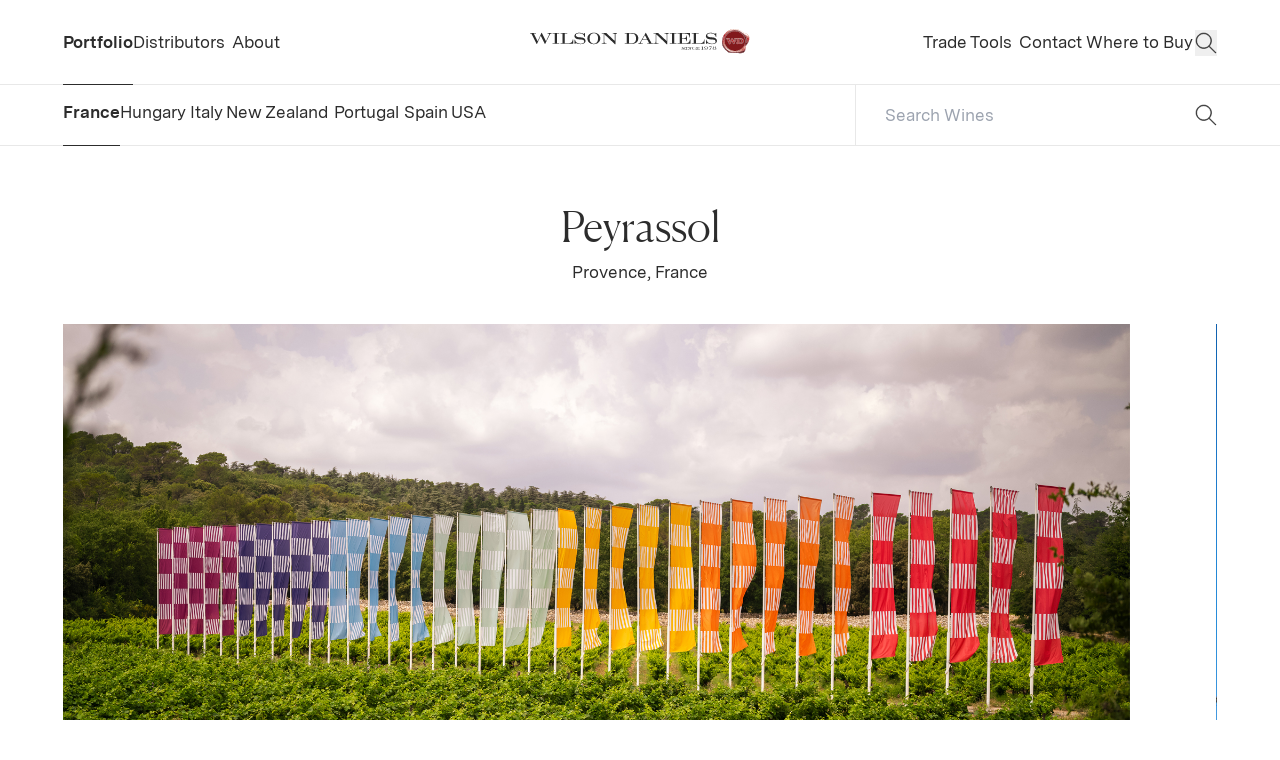

--- FILE ---
content_type: text/html;charset=utf-8
request_url: https://wilsondaniels.com/winery/peyrassol/
body_size: 243297
content:
<!DOCTYPE html><html  lang="en-US" data-capo=""><head><meta charset="utf-8">
<meta name="viewport" content="width=device-width, initial-scale=1">
<meta name="viewport" content="width=device-width, initial-scale=1">
<title>Peyrassol</title>
<style>/*! tailwindcss v3.4.4 | MIT License | https://tailwindcss.com*/*,:after,:before{border:0 solid;box-sizing:border-box}:after,:before{--tw-content:""}:host,html{line-height:1.5;-webkit-text-size-adjust:100%;font-family:Messina,ui-sans-serif,system-ui,-apple-system,BlinkMacSystemFont,Segoe UI,Roboto,Helvetica Neue,Arial,Noto Sans,sans-serif,Apple Color Emoji,Segoe UI Emoji,Segoe UI Symbol,Noto Color Emoji;font-feature-settings:normal;font-variation-settings:normal;-moz-tab-size:4;-o-tab-size:4;tab-size:4;-webkit-tap-highlight-color:transparent}body{line-height:inherit;margin:0}hr{border-top-width:1px;color:inherit;height:0}abbr:where([title]){-webkit-text-decoration:underline dotted;text-decoration:underline dotted}h1,h2,h3,h4,h5,h6{font-size:inherit;font-weight:inherit}a{color:inherit;text-decoration:inherit}b,strong{font-weight:bolder}code,kbd,pre,samp{font-family:ui-monospace,SFMono-Regular,Menlo,Monaco,Consolas,Liberation Mono,Courier New,monospace;font-feature-settings:normal;font-size:1em;font-variation-settings:normal}small{font-size:80%}sub,sup{font-size:75%;line-height:0;position:relative;vertical-align:baseline}sub{bottom:-.25em}sup{top:-.5em}table{border-collapse:collapse;border-color:inherit;text-indent:0}button,input,optgroup,select,textarea{color:inherit;font-family:inherit;font-feature-settings:inherit;font-size:100%;font-variation-settings:inherit;font-weight:inherit;letter-spacing:inherit;line-height:inherit;margin:0;padding:0}button,select{text-transform:none}button,input:where([type=button]),input:where([type=reset]),input:where([type=submit]){-webkit-appearance:button;background-color:transparent;background-image:none}:-moz-focusring{outline:auto}:-moz-ui-invalid{box-shadow:none}progress{vertical-align:baseline}::-webkit-inner-spin-button,::-webkit-outer-spin-button{height:auto}[type=search]{-webkit-appearance:textfield;outline-offset:-2px}::-webkit-search-decoration{-webkit-appearance:none}::-webkit-file-upload-button{-webkit-appearance:button;font:inherit}summary{display:list-item}blockquote,dd,dl,figure,h1,h2,h3,h4,h5,h6,hr,p,pre{margin:0}fieldset{margin:0}fieldset,legend{padding:0}menu,ol,ul{list-style:none;margin:0;padding:0}dialog{padding:0}textarea{resize:vertical}input::-moz-placeholder,textarea::-moz-placeholder{color:#9ca3af;opacity:1}input::placeholder,textarea::placeholder{color:#9ca3af;opacity:1}[role=button],button{cursor:pointer}:disabled{cursor:default}audio,canvas,embed,iframe,img,object,svg,video{display:block;vertical-align:middle}img,video{height:auto;max-width:100%}[hidden]{display:none}*,:after,:before{--tw-border-spacing-x:0;--tw-border-spacing-y:0;--tw-translate-x:0;--tw-translate-y:0;--tw-rotate:0;--tw-skew-x:0;--tw-skew-y:0;--tw-scale-x:1;--tw-scale-y:1;--tw-pan-x: ;--tw-pan-y: ;--tw-pinch-zoom: ;--tw-scroll-snap-strictness:proximity;--tw-gradient-from-position: ;--tw-gradient-via-position: ;--tw-gradient-to-position: ;--tw-ordinal: ;--tw-slashed-zero: ;--tw-numeric-figure: ;--tw-numeric-spacing: ;--tw-numeric-fraction: ;--tw-ring-inset: ;--tw-ring-offset-width:0px;--tw-ring-offset-color:#fff;--tw-ring-color:rgba(59,130,246,.5);--tw-ring-offset-shadow:0 0 #0000;--tw-ring-shadow:0 0 #0000;--tw-shadow:0 0 #0000;--tw-shadow-colored:0 0 #0000;--tw-blur: ;--tw-brightness: ;--tw-contrast: ;--tw-grayscale: ;--tw-hue-rotate: ;--tw-invert: ;--tw-saturate: ;--tw-sepia: ;--tw-drop-shadow: ;--tw-backdrop-blur: ;--tw-backdrop-brightness: ;--tw-backdrop-contrast: ;--tw-backdrop-grayscale: ;--tw-backdrop-hue-rotate: ;--tw-backdrop-invert: ;--tw-backdrop-opacity: ;--tw-backdrop-saturate: ;--tw-backdrop-sepia: ;--tw-contain-size: ;--tw-contain-layout: ;--tw-contain-paint: ;--tw-contain-style: }::backdrop{--tw-border-spacing-x:0;--tw-border-spacing-y:0;--tw-translate-x:0;--tw-translate-y:0;--tw-rotate:0;--tw-skew-x:0;--tw-skew-y:0;--tw-scale-x:1;--tw-scale-y:1;--tw-pan-x: ;--tw-pan-y: ;--tw-pinch-zoom: ;--tw-scroll-snap-strictness:proximity;--tw-gradient-from-position: ;--tw-gradient-via-position: ;--tw-gradient-to-position: ;--tw-ordinal: ;--tw-slashed-zero: ;--tw-numeric-figure: ;--tw-numeric-spacing: ;--tw-numeric-fraction: ;--tw-ring-inset: ;--tw-ring-offset-width:0px;--tw-ring-offset-color:#fff;--tw-ring-color:rgba(59,130,246,.5);--tw-ring-offset-shadow:0 0 #0000;--tw-ring-shadow:0 0 #0000;--tw-shadow:0 0 #0000;--tw-shadow-colored:0 0 #0000;--tw-blur: ;--tw-brightness: ;--tw-contrast: ;--tw-grayscale: ;--tw-hue-rotate: ;--tw-invert: ;--tw-saturate: ;--tw-sepia: ;--tw-drop-shadow: ;--tw-backdrop-blur: ;--tw-backdrop-brightness: ;--tw-backdrop-contrast: ;--tw-backdrop-grayscale: ;--tw-backdrop-hue-rotate: ;--tw-backdrop-invert: ;--tw-backdrop-opacity: ;--tw-backdrop-saturate: ;--tw-backdrop-sepia: ;--tw-contain-size: ;--tw-contain-layout: ;--tw-contain-paint: ;--tw-contain-style: }.container{width:100%}@media (min-width:600px){.container{max-width:600px}}@media (min-width:768px){.container{max-width:768px}}@media (min-width:1024px){.container{max-width:1024px}}@media (min-width:1070px){.container{max-width:1070px}}@media (min-width:1440px){.container{max-width:1440px}}.sr-only{height:1px;margin:-1px;overflow:hidden;padding:0;position:absolute;width:1px;clip:rect(0,0,0,0);border-width:0;white-space:nowrap}.pointer-events-none{pointer-events:none}.pointer-events-auto{pointer-events:auto}.invisible{visibility:hidden}.fixed{position:fixed}.absolute{position:absolute}.relative{position:relative}.inset-0{inset:0}.\!top-\[50\%\]{top:50%!important}.-left-\[10000px\]{left:-10000px}.bottom-0{bottom:0}.bottom-\[10px\]{bottom:10px}.left-0{left:0}.left-\[-9999px\]{left:-9999px}.left-\[50\%\]{left:50%}.right-0{right:0}.right-\[10px\]{right:10px}.right-\[25px\]{right:25px}.right-xs{right:var(--space-2xs-xs)}.top-0{top:0}.top-\[50\%\]{top:50%}.top-nav-height{top:var(--space-nav-height)}.top-xs{top:var(--space-2xs-xs)}.isolate{isolation:isolate}.z-10{z-index:10}.z-20{z-index:20}.z-\[15\]{z-index:15}.z-\[90\]{z-index:90}.order-2{order:2}.col-span-1{grid-column:span 1/span 1}.col-span-2{grid-column:span 2/span 2}.col-span-3{grid-column:span 3/span 3}.\!m-0{margin:0!important}.m-auto{margin:auto}.mx-auto{margin-left:auto;margin-right:auto}.my-0{margin-bottom:0;margin-top:0}.my-m{margin-bottom:var(--space-s-m);margin-top:var(--space-s-m)}.-mb-\[1px\]{margin-bottom:-1px}.mb-m{margin-bottom:var(--space-s-m)}.mb-s{margin-bottom:var(--space-xs-s)}.mb-xs{margin-bottom:var(--space-2xs-xs)}.ml-2{margin-left:.5rem}.ml-\[5px\]{margin-left:5px}.ml-auto{margin-left:auto}.mr-2xs{margin-right:var(--space-3xs-2xs)}.mt-2xs{margin-top:var(--space-3xs-2xs)}.mt-3xs{margin-top:var(--space-3xs)}.mt-4{margin-top:1rem}.mt-6{margin-top:1.5rem}.mt-\[10px\]{margin-top:10px}.mt-\[3px\]{margin-top:3px}.mt-\[4px\]{margin-top:4px}.mt-\[7px\]{margin-top:7px}.mt-\[8px\]{margin-top:8px}.mt-l{margin-top:var(--space-m-l)}.mt-m{margin-top:var(--space-s-m)}.mt-s{margin-top:var(--space-xs-s)}.mt-xl{margin-top:var(--space-l-xl)}.mt-xs{margin-top:var(--space-2xs-xs)}.block{display:block}.inline-block{display:inline-block}.inline{display:inline}.flex{display:flex}.inline-flex{display:inline-flex}.grid{display:grid}.hidden{display:none}.aspect-\[1\/1\]{aspect-ratio:1/1}.aspect-\[1275\/1650\]{aspect-ratio:1275/1650}.aspect-\[16\/9\]{aspect-ratio:16/9}.aspect-\[3\/2\]{aspect-ratio:3/2}.aspect-\[3\/4\]{aspect-ratio:3/4}.aspect-square{aspect-ratio:1/1}.h-3{height:.75rem}.h-\[100px\]{height:100px}.h-\[10px\]{height:10px}.h-\[16px\]{height:16px}.h-\[1em\]{height:1em}.h-\[40px\]{height:40px}.h-\[45px\]{height:45px}.h-\[50px\]{height:50px}.h-\[60px\]{height:60px}.h-\[61px\]{height:61px}.h-\[85\%\]{height:85%}.h-\[90\%\]{height:90%}.h-\[90vh\]{height:90vh}.h-auto{height:auto}.h-full{height:100%}.h-mobile-nav-height{height:var(--space-mobile-nav-height)}.h-screen{height:100vh}.max-h-full{max-height:100%}.min-h-\[2\.9em\]{min-height:2.9em}.min-h-screen{min-height:100vh}.\!w-full{width:100%!important}.w-12{width:3rem}.w-\[100px\]{width:100px}.w-\[10px\]{width:10px}.w-\[13px\]{width:13px}.w-\[150px\]{width:150px}.w-\[16px\]{width:16px}.w-\[30\%\]{width:30%}.w-\[45px\]{width:45px}.w-\[50\%\]{width:50%}.w-\[50px\]{width:50px}.w-\[60px\]{width:60px}.w-auto{width:auto}.w-full{width:100%}.w-logo-width{width:var(--space-logo-width)}.w-screen{width:100vw}.max-w-\[1200px\]{max-width:1200px}.max-w-\[450px\]{max-width:450px}.max-w-\[500px\]{max-width:500px}.max-w-\[750px\]{max-width:750px}.max-w-\[90px\]{max-width:90px}.max-w-full{max-width:100%}.max-w-max-page{max-width:var(--sapce-max-page)}.flex-shrink{flex-shrink:1}.shrink-0{flex-shrink:0}.flex-grow{flex-grow:1}.origin-center{transform-origin:center}.translate-x-\[-50\%\]{--tw-translate-x:-50%}.translate-x-\[-50\%\],.translate-x-\[100\%\]{transform:translate(var(--tw-translate-x),var(--tw-translate-y)) rotate(var(--tw-rotate)) skewX(var(--tw-skew-x)) skewY(var(--tw-skew-y)) scaleX(var(--tw-scale-x)) scaleY(var(--tw-scale-y))}.translate-x-\[100\%\]{--tw-translate-x:100%}.translate-y-\[-100\%\]{--tw-translate-y:-100%}.translate-y-\[-100\%\],.translate-y-\[-38\%\]{transform:translate(var(--tw-translate-x),var(--tw-translate-y)) rotate(var(--tw-rotate)) skewX(var(--tw-skew-x)) skewY(var(--tw-skew-y)) scaleX(var(--tw-scale-x)) scaleY(var(--tw-scale-y))}.translate-y-\[-38\%\]{--tw-translate-y:-38%}.translate-y-\[-50\%\]{--tw-translate-y:-50%}.translate-y-\[-50\%\],.translate-y-\[100\%\]{transform:translate(var(--tw-translate-x),var(--tw-translate-y)) rotate(var(--tw-rotate)) skewX(var(--tw-skew-x)) skewY(var(--tw-skew-y)) scaleX(var(--tw-scale-x)) scaleY(var(--tw-scale-y))}.translate-y-\[100\%\]{--tw-translate-y:100%}.translate-y-\[1px\]{--tw-translate-y:1px}.rotate-90,.translate-y-\[1px\]{transform:translate(var(--tw-translate-x),var(--tw-translate-y)) rotate(var(--tw-rotate)) skewX(var(--tw-skew-x)) skewY(var(--tw-skew-y)) scaleX(var(--tw-scale-x)) scaleY(var(--tw-scale-y))}.rotate-90{--tw-rotate:90deg}.scale-\[2\]{--tw-scale-x:2;--tw-scale-y:2}.-scale-x-100,.scale-\[2\]{transform:translate(var(--tw-translate-x),var(--tw-translate-y)) rotate(var(--tw-rotate)) skewX(var(--tw-skew-x)) skewY(var(--tw-skew-y)) scaleX(var(--tw-scale-x)) scaleY(var(--tw-scale-y))}.-scale-x-100{--tw-scale-x:-1}.transform{transform:translate(var(--tw-translate-x),var(--tw-translate-y)) rotate(var(--tw-rotate)) skewX(var(--tw-skew-x)) skewY(var(--tw-skew-y)) scaleX(var(--tw-scale-x)) scaleY(var(--tw-scale-y))}.cursor-pointer{cursor:pointer}.resize{resize:both}.scroll-m-\[100px\]{scroll-margin:100px}.scroll-m-\[200px\]{scroll-margin:200px}.scroll-m-mobile-nav-height{scroll-margin:var(--space-mobile-nav-height)}.columns-3{-moz-columns:3;column-count:3}.break-inside-avoid{-moz-column-break-inside:avoid;break-inside:avoid}.grid-cols-1{grid-template-columns:repeat(1,minmax(0,1fr))}.grid-cols-2{grid-template-columns:repeat(2,minmax(0,1fr))}.grid-cols-3{grid-template-columns:repeat(3,minmax(0,1fr))}.grid-cols-4{grid-template-columns:repeat(4,minmax(0,1fr))}.grid-cols-6{grid-template-columns:repeat(6,minmax(0,1fr))}.flex-col{flex-direction:column}.flex-wrap{flex-wrap:wrap}.items-end{align-items:flex-end}.items-center{align-items:center}.justify-center{justify-content:center}.justify-between{justify-content:space-between}.gap-2xs{gap:var(--space-3xs-2xs)}.gap-375p{gap:var(--space-375p)}.gap-3xs{gap:var(--space-3xs)}.gap-\[10px\]{gap:10px}.gap-\[15px\]{gap:15px}.gap-\[21px\]{gap:21px}.gap-\[3px\]{gap:3px}.gap-\[4px\]{gap:4px}.gap-\[7px\]{gap:7px}.gap-l{gap:var(--space-m-l)}.gap-m{gap:var(--space-s-m)}.gap-s{gap:var(--space-xs-s)}.gap-xl{gap:var(--space-l-xl)}.gap-xs{gap:var(--space-2xs-xs)}.gap-x-m{-moz-column-gap:var(--space-s-m);column-gap:var(--space-s-m)}.gap-x-xs{-moz-column-gap:var(--space-2xs-xs);column-gap:var(--space-2xs-xs)}.gap-y-l{row-gap:var(--space-m-l)}.gap-y-s{row-gap:var(--space-xs-s)}.gap-y-xl{row-gap:var(--space-l-xl)}.overflow-auto{overflow:auto}.overflow-hidden{overflow:hidden}.overflow-x-auto{overflow-x:auto}.overflow-x-hidden{overflow-x:hidden}.truncate{overflow:hidden;text-overflow:ellipsis}.truncate,.whitespace-nowrap{white-space:nowrap}.text-wrap{text-wrap:wrap}.break-words{overflow-wrap:break-word}.rounded-\[2px\]{border-radius:2px}.rounded-\[3px\]{border-radius:3px}.rounded-full{border-radius:9999px}.rounded-lg{border-radius:.5rem}.rounded-none{border-radius:0}.border{border-width:1px}.border-2{border-width:2px}.border-b{border-bottom-width:1px}.border-l{border-left-width:1px}.border-t{border-top-width:1px}.\!border-lines-light{--tw-border-opacity:1!important;border-color:rgb(var(--c-lines-light-rgb)/var(--tw-border-opacity))!important}.\!border-text-dark{--tw-border-opacity:1!important;border-color:rgb(var(--c-text-dark-rgb)/var(--tw-border-opacity))!important}.border-bgnd-dark{--tw-border-opacity:1;border-color:rgb(var(--c-bgnd-dark-rgb)/var(--tw-border-opacity))}.border-dark{--tw-border-opacity:1;border-color:rgb(var(--c-dark-rgb)/var(--tw-border-opacity))}.border-error{--tw-border-opacity:1;border-color:rgb(var(--c-error-rgb)/var(--tw-border-opacity))}.border-lines-dark{--tw-border-opacity:1;border-color:rgb(var(--c-lines-dark-rgb)/var(--tw-border-opacity))}.border-lines-light{--tw-border-opacity:1;border-color:rgb(var(--c-lines-light-rgb)/var(--tw-border-opacity))}.border-primary{--tw-border-opacity:1;border-color:rgb(var(--c-primary-rgb)/var(--tw-border-opacity))}.border-primary\/50{border-color:rgb(var(--c-primary-rgb)/.5)}.border-text-dark{--tw-border-opacity:1;border-color:rgb(var(--c-text-dark-rgb)/var(--tw-border-opacity))}.border-text-medium{--tw-border-opacity:1;border-color:rgb(var(--c-text-medium-rgb)/var(--tw-border-opacity))}.border-transparent{border-color:transparent}.\!bg-bgnd-light{--tw-bg-opacity:1!important;background-color:rgb(var(--c-bgnd-light-rgb)/var(--tw-bg-opacity))!important}.bg-accent-gold{--tw-bg-opacity:1;background-color:rgb(var(--c-accent-gold-rgb)/var(--tw-bg-opacity))}.bg-bgnd-dark{--tw-bg-opacity:1;background-color:rgb(var(--c-bgnd-dark-rgb)/var(--tw-bg-opacity))}.bg-bgnd-dark\/50{background-color:rgb(var(--c-bgnd-dark-rgb)/.5)}.bg-bgnd-dark\/90{background-color:rgb(var(--c-bgnd-dark-rgb)/.9)}.bg-bgnd-light{--tw-bg-opacity:1;background-color:rgb(var(--c-bgnd-light-rgb)/var(--tw-bg-opacity))}.bg-bgnd-medium{--tw-bg-opacity:1;background-color:rgb(var(--c-bgnd-medium-rgb)/var(--tw-bg-opacity))}.bg-black{--tw-bg-opacity:1;background-color:rgb(var(--c-black-rgb)/var(--tw-bg-opacity))}.bg-black\/10{background-color:rgb(var(--c-black-rgb)/.1)}.bg-black\/20{background-color:rgb(var(--c-black-rgb)/.2)}.bg-light{--tw-bg-opacity:1;background-color:rgb(var(--c-light-rgb)/var(--tw-bg-opacity))}.bg-primary\/10{background-color:rgb(var(--c-primary-rgb)/.1)}.bg-primary\/25{background-color:rgb(var(--c-primary-rgb)/.25)}.bg-transparent{background-color:transparent}.bg-white{--tw-bg-opacity:1;background-color:rgb(var(--c-white-rgb)/var(--tw-bg-opacity))}.object-contain{-o-object-fit:contain;object-fit:contain}.object-cover{-o-object-fit:cover;object-fit:cover}.object-\[center_30\%\]{-o-object-position:center 30%;object-position:center 30%}.p-4{padding:1rem}.p-5p{padding:var(--space-5p)}.p-8{padding:2rem}.p-\[10px\]{padding:10px}.p-m{padding:var(--space-s-m)}.p-s{padding:var(--space-xs-s)}.px-10p{padding-left:var(--space-10p);padding-right:var(--space-10p)}.px-2xl{padding-left:var(--space-xl-2xl);padding-right:var(--space-xl-2xl)}.px-5p{padding-left:var(--space-5p);padding-right:var(--space-5p)}.px-\[12px\]{padding-left:12px;padding-right:12px}.px-\[20px\]{padding-left:20px;padding-right:20px}.px-\[3px\]{padding-left:3px;padding-right:3px}.px-l{padding-left:var(--space-m-l);padding-right:var(--space-m-l)}.px-m{padding-left:var(--space-s-m);padding-right:var(--space-s-m)}.px-s{padding-left:var(--space-xs-s);padding-right:var(--space-xs-s)}.py-2xl{padding-bottom:var(--space-xl-2xl);padding-top:var(--space-xl-2xl)}.py-2xs{padding-bottom:var(--space-3xs-2xs);padding-top:var(--space-3xs-2xs)}.py-3xl{padding-bottom:var(--space-2xl-3xl);padding-top:var(--space-2xl-3xl)}.py-\[2px\]{padding-bottom:2px;padding-top:2px}.py-l{padding-bottom:var(--space-m-l);padding-top:var(--space-m-l)}.py-m{padding-bottom:var(--space-s-m);padding-top:var(--space-s-m)}.py-s{padding-bottom:var(--space-xs-s);padding-top:var(--space-xs-s)}.py-xl{padding-bottom:var(--space-l-xl);padding-top:var(--space-l-xl)}.py-xs{padding-bottom:var(--space-2xs-xs);padding-top:var(--space-2xs-xs)}.\!pb-0{padding-bottom:0!important}.\!pb-75p{padding-bottom:var(--space-75p)!important}.\!pb-m{padding-bottom:var(--space-s-m)!important}.pb-0{padding-bottom:0}.pb-10p{padding-bottom:var(--space-10p)}.pb-2xl{padding-bottom:var(--space-xl-2xl)}.pb-2xs{padding-bottom:var(--space-3xs-2xs)}.pb-3xl{padding-bottom:var(--space-2xl-3xl)}.pb-3xs{padding-bottom:var(--space-3xs)}.pb-5p{padding-bottom:var(--space-5p)}.pb-75p{padding-bottom:var(--space-75p)}.pb-\[10px\]{padding-bottom:10px}.pb-\[12px\]{padding-bottom:12px}.pb-\[4px\]{padding-bottom:4px}.pb-\[80px\]{padding-bottom:80px}.pb-l{padding-bottom:var(--space-m-l)}.pb-m{padding-bottom:var(--space-s-m)}.pb-s{padding-bottom:var(--space-xs-s)}.pb-xl{padding-bottom:var(--space-l-xl)}.pr-\[5px\]{padding-right:5px}.pr-s{padding-right:var(--space-xs-s)}.pt-2xl{padding-top:var(--space-xl-2xl)}.pt-375p{padding-top:var(--space-375p)}.pt-3xs{padding-top:var(--space-3xs)}.pt-\[10px\]{padding-top:10px}.pt-\[5px\]{padding-top:5px}.pt-m{padding-top:var(--space-s-m)}.pt-nav-height{padding-top:var(--space-nav-height)}.pt-s{padding-top:var(--space-xs-s)}.pt-xl{padding-top:var(--space-l-xl)}.pt-xs{padding-top:var(--space-2xs-xs)}.text-left{text-align:left}.text-center{text-align:center}.text-right{text-align:right}.font-serif{font-family:Canela,ui-serif,Georgia,Cambria,Times New Roman,Times,serif}.\!font-bold{font-weight:700!important}.font-bold{font-weight:700}.not-italic{font-style:normal}.\!text-text-medium{--tw-text-opacity:1!important;color:rgb(var(--c-text-medium-rgb)/var(--tw-text-opacity))!important}.text-black{--tw-text-opacity:1;color:rgb(var(--c-black-rgb)/var(--tw-text-opacity))}.text-dark{--tw-text-opacity:1;color:rgb(var(--c-dark-rgb)/var(--tw-text-opacity))}.text-error{--tw-text-opacity:1;color:rgb(var(--c-error-rgb)/var(--tw-text-opacity))}.text-inherit{color:inherit}.text-light{--tw-text-opacity:1;color:rgb(var(--c-light-rgb)/var(--tw-text-opacity))}.text-text-dark{--tw-text-opacity:1;color:rgb(var(--c-text-dark-rgb)/var(--tw-text-opacity))}.text-text-light{--tw-text-opacity:1;color:rgb(var(--c-text-light-rgb)/var(--tw-text-opacity))}.text-text-medium{--tw-text-opacity:1;color:rgb(var(--c-text-medium-rgb)/var(--tw-text-opacity))}.text-white{--tw-text-opacity:1;color:rgb(var(--c-white-rgb)/var(--tw-text-opacity))}.underline{text-decoration-line:underline}.opacity-0{opacity:0}.opacity-100{opacity:1}.opacity-30{opacity:.3}.opacity-50{opacity:.5}.shadow{--tw-shadow:0 1px 3px 0 rgba(0,0,0,.1),0 1px 2px -1px rgba(0,0,0,.1);--tw-shadow-colored:0 1px 3px 0 var(--tw-shadow-color),0 1px 2px -1px var(--tw-shadow-color);box-shadow:var(--tw-ring-offset-shadow,0 0 #0000),var(--tw-ring-shadow,0 0 #0000),var(--tw-shadow)}.outline-none{outline:2px solid transparent;outline-offset:2px}.outline{outline-style:solid}.blur{--tw-blur:blur(8px)}.blur,.filter{filter:var(--tw-blur) var(--tw-brightness) var(--tw-contrast) var(--tw-grayscale) var(--tw-hue-rotate) var(--tw-invert) var(--tw-saturate) var(--tw-sepia) var(--tw-drop-shadow)}.transition{transition-duration:.15s;transition-property:color,background-color,border-color,text-decoration-color,fill,stroke,opacity,box-shadow,transform,filter,-webkit-backdrop-filter;transition-property:color,background-color,border-color,text-decoration-color,fill,stroke,opacity,box-shadow,transform,filter,backdrop-filter;transition-property:color,background-color,border-color,text-decoration-color,fill,stroke,opacity,box-shadow,transform,filter,backdrop-filter,-webkit-backdrop-filter;transition-timing-function:cubic-bezier(.4,0,.2,1)}.transition-all{transition-duration:.15s;transition-property:all;transition-timing-function:cubic-bezier(.4,0,.2,1)}.delay-0{transition-delay:0s}.delay-300{transition-delay:.3s}.duration-0{transition-duration:0s}.duration-300{transition-duration:.3s}.duration-\[500ms\]{transition-duration:.5s}.duration-\[600ms\]{transition-duration:.6s}.will-change-transform{will-change:transform}.label{font-size:12px;line-height:1.45}@media (min-width:1024px){.label{font-size:14px}}.caption{font-size:13px;font-weight:400;line-height:1.45}@media (min-width:1024px){.caption{font-size:15px}}.paragraph{font-size:15px;line-height:1.45}@media (min-width:1024px){.paragraph{font-size:17px}}.link{font-size:15px;line-height:1.45}@media (min-width:1024px){.link{font-size:16px}}.paragraph-lg{font-size:var(--step-1);line-height:1.6}.intro{font-size:var(--step-5);line-height:1.45}.header-5{font-size:var(--step-3);line-height:1.3}.header-4{font-size:var(--step-4);line-height:1.2}.header-3{font-size:var(--step-5);line-height:1.2}.header-2{font-size:var(--step-6);line-height:1.2}.header-1{font-size:var(--step-7);line-height:1.2}.fade-zoom-img-hover .zoomed-image{opacity:0}@media (hover:hover){.fade-zoom-img-hover:focus .default-image,.fade-zoom-img-hover:focus-visible .default-image,.fade-zoom-img-hover:focus-within .default-image,.fade-zoom-img-hover:hover .default-image{opacity:0}.fade-zoom-img-hover:focus .zoomed-image,.fade-zoom-img-hover:focus-visible .zoomed-image,.fade-zoom-img-hover:focus-within .zoomed-image,.fade-zoom-img-hover:hover .zoomed-image{opacity:1}}.zoom-img-hover:focus .zoom-image,.zoom-img-hover:focus-visible .zoom-image,.zoom-img-hover:focus-within .zoom-image,.zoom-img-hover:hover .zoom-image{--imgZoom:1.1}@font-face{font-family:Canela;font-style:normal;font-weight:400;src:url(/fonts/Canela-Light-Web.woff2) format("woff2"),url(/fonts/Canela-Light-Web.woff) format("woff")}@font-face{font-family:Messina;font-style:normal;font-weight:400;src:url(/fonts/MessinaSansWeb-Regular.woff2) format("woff2"),url(/fonts/MessinaSansWeb-Regular.woff) format("woff")}@font-face{font-family:Messina;font-style:normal;font-weight:700;src:url(/fonts/MessinaSansWeb-Bold.woff2) format("woff2"),url(/fonts/MessinaSansWeb-Bold.woff) format("woff")}:root{--step-0:clamp(0.9375rem,0.9038rem + 0.1382vw,1.125rem);--step-1:clamp(0.8125rem,0.7822rem + 0.1242vw,0.9375rem);--step-2:clamp(0.9375rem,0.9072rem + 0.1242vw,1.0625rem);--step-3:clamp(0.9375rem,0.8012rem + 0.559vw,1.5rem);--step-4:clamp(0.9375rem,0.7104rem + 0.9317vw,1.875rem);--step-5:clamp(1.125rem,0.8525rem + 1.118vw,2.25rem);--step-6:clamp(1.3125rem,0.9946rem + 1.3043vw,2.625rem);--step-7:clamp(1.6875rem,1.2787rem + 1.677vw,3.375rem);--space-3xs:clamp(0.25rem,0.2232rem + 0.1339vw,0.4375rem);--space-3xs-2xs:clamp(0.25rem,0.1518rem + 0.4911vw,0.9375rem);--space-2xs-xs:clamp(0.5625rem,0.4464rem + 0.5804vw,1.375rem);--space-xs-s:clamp(0.8125rem,0.6696rem + 0.7143vw,1.8125rem);--space-s-m:clamp(1.0625rem,0.8214rem + 1.2054vw,2.75rem);--space-m-l:clamp(1.625rem,1.3393rem + 1.4286vw,3.625rem);--space-l-xl:clamp(2.125rem,1.6518rem + 2.3661vw,5.4375rem);--space-xl-2xl:clamp(3.1875rem,2.6071rem + 2.9018vw,7.25rem);--space-2xl-3xl:clamp(4.25rem,3.3036rem + 4.7321vw,10.875rem);--space-3xl-4xl:clamp(6.375rem,5.2143rem + 5.8036vw,14.5rem);--space-4xl-5xl:clamp(8.5rem,7.125rem + 6.875vw,18.125rem);--space-s-l:clamp(1.0625rem,0.6964rem + 1.8304vw,3.625rem);--space-375p:clamp(0.875rem,-0.1849rem + 3.9437vw,6.125rem);--space-5p:clamp(1.1875rem,-0.213rem + 5.2113vw,8.125rem);--space-75p:clamp(1.8125rem,-0.282rem + 7.7934vw,12.1875rem);--space-10p:clamp(2.375rem,-0.4261rem + 10.4225vw,16.25rem);--space-15p:clamp(3.5625rem,-0.6391rem + 15.6338vw,24.375rem);--space-20p:clamp(4.75rem,-0.8521rem + 20.8451vw,32.5rem);--space-25p:clamp(5.9375rem,-1.0651rem + 26.0563vw,40.625rem);--space-30p:clamp(7.125rem,-1.2782rem + 31.2676vw,48.75rem);--space-35p:clamp(8.3125rem,-1.4912rem + 36.4789vw,56.875rem);--space-40p:clamp(9.5rem,-1.7042rem + 41.6901vw,65rem);--space-45p:clamp(10.6875rem,-1.9173rem + 46.9014vw,73.125rem);--space-50p:clamp(11.875rem,-2.1303rem + 52.1127vw,81.25rem);--space-pp-nav:clamp(1.1875rem,0.1907rem + 3.7089vw,6.125rem);--space-pp-xs:clamp(1.8125rem,0.5381rem + 4.7418vw,8.125rem);--space-pp-s:clamp(1.8125rem,-1.1021rem + 10.8451vw,16.25rem);--space-pp-m:clamp(1.8125rem,-4.3826rem + 23.0516vw,32.5rem);--space-pp-l:clamp(1.8125rem,-7.6631rem + 35.2582vw,48.75rem);--space-nav-height:85px;--space-mobile-nav-height:110px;--space-logo-width:clamp(12.5rem,11.9384rem + 2.3041vw,15.625rem);--space-30p-50p:clamp(11.875rem,4.4308rem + 27.6995vw,48.75rem);--space-btn-height:clamp(2.8125rem,2.7494rem + 0.2347vw,3.125rem);--sapce-max-page:1680px;--c-error:rgb(var(--c-error-rgb));--c-primary:rgb(var(--c-primary-rgb));--c-black:rgb(var(--c-black-rgb));--c-dark:rgb(var(--c-dark-rgb));--c-grey:rgb(var(--c-grey-rgb));--c-light:rgb(var(--c-light-rgb));--c-offwhite:rgb(var(--c-offwhite-rgb));--c-white:rgb(var(--c-white-rgb));--c-accent-gold:rgb(var(--c-accent-gold-rgb));--c-bgnd-dark:rgb(var(--c-bgnd-dark-rgb));--c-bgnd-light:rgb(var(--c-bgnd-light-rgb));--c-bgnd-medium:rgb(var(--c-bgnd-medium-rgb));--c-lines-dark:rgb(var(--c-lines-dark-rgb));--c-lines-light:rgb(var(--c-lines-light-rgb));--c-text-dark:rgb(var(--c-text-dark-rgb));--c-text-light:rgb(var(--c-text-light-rgb));--c-text-medium:rgb(var(--c-text-medium-rgb));--c-error-rgb:255 0 0;--c-primary-rgb:0 70 234;--c-black-rgb:0 0 0;--c-dark-rgb:85 85 85;--c-grey-rgb:153 153 153;--c-light-rgb:204 204 204;--c-offwhite-rgb:238 238 238;--c-white-rgb:255 255 255;--c-accent-gold-rgb:196 182 143;--c-bgnd-dark-rgb:21 21 21;--c-bgnd-light-rgb:255 255 255;--c-bgnd-medium-rgb:248 246 244;--c-lines-dark-rgb:91 91 91;--c-lines-light-rgb:232 232 232;--c-text-dark-rgb:44 44 44;--c-text-light-rgb:255 255 255;--c-text-medium-rgb:176 176 176}.page-enter-active,.page-leave-active{transition:opacity .3s}.page-enter-from,.page-leave-to{opacity:0}.fade-enter-active,.fade-leave-active{transition:opacity .3s ease}.fade-enter-from,.fade-leave-to{opacity:0}.fade-up-enter-active,.fade-up-leave-active{transition:opacity .5s ease,transform .5s ease}.fade-up-enter-from,.fade-up-leave-to{opacity:0;transform:translateY(100px)}.fade-slow-enter-active,.fade-slow-leave-active{transition:opacity 2s ease}.fade-slow-enter-from,.fade-slow-leave-to{opacity:0}.image-fade-enter-active,.image-fade-leave-active{transition:opacity .6s ease}.image-fade-enter-from,.image-fade-leave-to{opacity:0}.image-fade-leave-active,.image-fade-leave-to{bottom:0;left:0;position:absolute;right:0;top:0}.image-fade-slow-enter-active,.image-fade-slow-leave-active{transition:opacity 1.6s ease}.image-fade-slow-enter-from,.image-fade-slow-leave-to{opacity:0}.image-fade-slow-leave-active,.image-fade-slow-leave-to{bottom:0;left:0;position:absolute;right:0;top:0}.v-underline{background-image:linear-gradient(currentColor,currentColor);background-position:100% 100%;background-repeat:no-repeat;background-size:0 1px;transition-duration:.3s;transition-property:background-size;transition-timing-function:cubic-bezier(.89,.03,.21,.92)}.v-underline.is-current,.v-underline.is-current .has-underline,.v-underline.is-open,.v-underline.is-open .has-underline,.v-underline:active,.v-underline:active .has-underline{background-position-x:0;background-size:100% 1px}@media (hover:hover){.v-underline:focus-visible,.v-underline:hover{background-position-x:0;background-size:100% 1px}.v-underline:focus-visible .has-underline,.v-underline:hover .has-underline{background-position-x:0;background-size:100% 1px}}.v-underline.v-underline-inverse{background-position-x:0;background-size:100% 1px}@media (hover:hover){.v-underline.v-underline-inverse:focus-visible,.v-underline.v-underline-inverse:hover{background-position:100% 100%;background-size:100% 1px;background-size:0 1px}}.v-underline.v-underline-accent-gold{background-image:linear-gradient(rgb(var(--c-accent-gold-rgb)/1),rgb(var(--c-accent-gold-rgb)/1))}.v-underline-btn{background:rgb(var(--c-bgnd-dark-rgb)/1);color:rgb(var(--c-text-light-rgb)/1);display:inline-block;height:50px;padding:12px 30px 16px}.v-underline-btn span{font-size:15px;font-weight:700;line-height:1.45;padding-bottom:2px}@media (min-width:1024px){.v-underline-btn span{font-size:17px}}.v-underline-btn span{background-image:linear-gradient(currentColor,currentColor);background-position:100% 100%;background-repeat:no-repeat;background-size:0 1px;line-height:1.1;transition-duration:.3s;transition-property:background-size;transition-timing-function:cubic-bezier(.89,.03,.21,.92)}@media (hover:hover){.v-underline-btn:focus-visible span,.v-underline-btn:hover span{background-position-x:0;background-size:100% 1px}}.v-underline-tile .has-underline{background-image:linear-gradient(rgb(var(--c-accent-gold-rgb)/1),rgb(var(--c-accent-gold-rgb)/1));background-position:100% 100%;background-repeat:no-repeat;background-size:100% 1px;transition-duration:.3s;transition-property:background-size;transition-timing-function:cubic-bezier(.89,.03,.21,.92)}@media (hover:hover){.v-underline-tile:focus-visible .has-underline,.v-underline-tile:hover .has-underline{background-position-x:0;background-size:0 1px}}*{-webkit-font-smoothing:antialiased;-moz-osx-font-smoothing:grayscale}body{color:rgb(var(--c-text-dark-rgb)/1);font-size:15px;line-height:1.45}@media (min-width:1024px){body{font-size:17px}}::-moz-selection{background-color:rgb(var(--c-primary-rgb)/1);color:rgb(var(--c-white-rgb)/1)}::-moz-selection,::selection{background-color:rgb(var(--c-primary-rgb)/1);color:rgb(var(--c-white-rgb)/1)}a{color:currentColor}.no-scrollbar::-webkit-scrollbar{display:none}.no-scrollbar{-ms-overflow-style:none;scrollbar-width:none}.reveal-children-init [data-reveal]{opacity:0;transform:translateY(var(--reveal-offset))}.touch-scroll{overflow-x:hidden;overflow-y:scroll;-webkit-overflow-scrolling:touch}.tab-only{height:0;left:100%;opacity:0;position:absolute;top:0;white-space:nowrap;@include media("<nav"){display:none}}.tab-only:focus{opacity:1}.focus-within\:font-bold:focus-within{font-weight:700}.hover\:border-bgnd-dark:hover{--tw-border-opacity:1;border-color:rgb(var(--c-bgnd-dark-rgb)/var(--tw-border-opacity))}.hover\:border-lines-dark:hover{--tw-border-opacity:1;border-color:rgb(var(--c-lines-dark-rgb)/var(--tw-border-opacity))}.hover\:border-text-dark:hover{--tw-border-opacity:1;border-color:rgb(var(--c-text-dark-rgb)/var(--tw-border-opacity))}.hover\:bg-bgnd-dark:hover{--tw-bg-opacity:1;background-color:rgb(var(--c-bgnd-dark-rgb)/var(--tw-bg-opacity))}.hover\:bg-bgnd-light:hover{--tw-bg-opacity:1;background-color:rgb(var(--c-bgnd-light-rgb)/var(--tw-bg-opacity))}.hover\:font-bold:hover{font-weight:700}.hover\:text-text-dark:hover{--tw-text-opacity:1;color:rgb(var(--c-text-dark-rgb)/var(--tw-text-opacity))}.hover\:text-text-light:hover{--tw-text-opacity:1;color:rgb(var(--c-text-light-rgb)/var(--tw-text-opacity))}.hover\:text-text-medium:hover{--tw-text-opacity:1;color:rgb(var(--c-text-medium-rgb)/var(--tw-text-opacity))}.focus\:left-0:focus{left:0}.focus\:z-\[1000\]:focus{z-index:1000}.focus\:border-bgnd-dark:focus{--tw-border-opacity:1;border-color:rgb(var(--c-bgnd-dark-rgb)/var(--tw-border-opacity))}.focus\:border-lines-dark:focus{--tw-border-opacity:1;border-color:rgb(var(--c-lines-dark-rgb)/var(--tw-border-opacity))}.focus\:border-text-dark:focus{--tw-border-opacity:1;border-color:rgb(var(--c-text-dark-rgb)/var(--tw-border-opacity))}.focus\:bg-bgnd-dark:focus{--tw-bg-opacity:1;background-color:rgb(var(--c-bgnd-dark-rgb)/var(--tw-bg-opacity))}.focus\:bg-bgnd-light:focus{--tw-bg-opacity:1;background-color:rgb(var(--c-bgnd-light-rgb)/var(--tw-bg-opacity))}.focus\:font-bold:focus{font-weight:700}.focus\:text-text-dark:focus{--tw-text-opacity:1;color:rgb(var(--c-text-dark-rgb)/var(--tw-text-opacity))}.focus\:text-text-light:focus{--tw-text-opacity:1;color:rgb(var(--c-text-light-rgb)/var(--tw-text-opacity))}.focus\:placeholder\:text-transparent:focus::-moz-placeholder{color:transparent}.focus\:placeholder\:text-transparent:focus::placeholder{color:transparent}.focus-visible\:bg-bgnd-dark:focus-visible{--tw-bg-opacity:1;background-color:rgb(var(--c-bgnd-dark-rgb)/var(--tw-bg-opacity))}.focus-visible\:text-text-light:focus-visible{--tw-text-opacity:1;color:rgb(var(--c-text-light-rgb)/var(--tw-text-opacity))}.group:hover .group-hover\:scale-\[1\.1\]{--tw-scale-x:1.1;--tw-scale-y:1.1}.group:hover .group-hover\:scale-\[1\.1\],.group:hover .group-hover\:scale-\[1\.25\]{transform:translate(var(--tw-translate-x),var(--tw-translate-y)) rotate(var(--tw-rotate)) skewX(var(--tw-skew-x)) skewY(var(--tw-skew-y)) scaleX(var(--tw-scale-x)) scaleY(var(--tw-scale-y))}.group:hover .group-hover\:scale-\[1\.25\]{--tw-scale-x:1.25;--tw-scale-y:1.25}.group:hover .group-hover\:scale-\[2\]{--tw-scale-x:2;--tw-scale-y:2;transform:translate(var(--tw-translate-x),var(--tw-translate-y)) rotate(var(--tw-rotate)) skewX(var(--tw-skew-x)) skewY(var(--tw-skew-y)) scaleX(var(--tw-scale-x)) scaleY(var(--tw-scale-y))}.group:hover .group-hover\:bg-bgnd-dark{--tw-bg-opacity:1;background-color:rgb(var(--c-bgnd-dark-rgb)/var(--tw-bg-opacity))}.group:hover .group-hover\:font-bold{font-weight:700}.group:hover .group-hover\:text-text-light{--tw-text-opacity:1;color:rgb(var(--c-text-light-rgb)/var(--tw-text-opacity))}.group:hover .group-hover\:opacity-100{opacity:1}.group:focus .group-focus\:scale-\[1\.1\]{--tw-scale-x:1.1;--tw-scale-y:1.1}.group:focus .group-focus\:scale-\[1\.1\],.group:focus .group-focus\:scale-\[1\.25\]{transform:translate(var(--tw-translate-x),var(--tw-translate-y)) rotate(var(--tw-rotate)) skewX(var(--tw-skew-x)) skewY(var(--tw-skew-y)) scaleX(var(--tw-scale-x)) scaleY(var(--tw-scale-y))}.group:focus .group-focus\:scale-\[1\.25\]{--tw-scale-x:1.25;--tw-scale-y:1.25}.group:focus .group-focus\:scale-\[2\]{--tw-scale-x:2;--tw-scale-y:2;transform:translate(var(--tw-translate-x),var(--tw-translate-y)) rotate(var(--tw-rotate)) skewX(var(--tw-skew-x)) skewY(var(--tw-skew-y)) scaleX(var(--tw-scale-x)) scaleY(var(--tw-scale-y))}.group:focus .group-focus\:font-bold{font-weight:700}@media (min-width:600px){.sm\:invisible{visibility:hidden}.sm\:col-span-1{grid-column:span 1/span 1}.sm\:col-span-2{grid-column:span 2/span 2}.sm\:col-span-3{grid-column:span 3/span 3}.sm\:col-start-2{grid-column-start:2}.sm\:mt-3xs{margin-top:var(--space-3xs)}.sm\:mt-s{margin-top:var(--space-xs-s)}.sm\:mt-xs{margin-top:var(--space-2xs-xs)}.sm\:hidden{display:none}.sm\:w-\[450px\]{width:450px}.sm\:w-\[60\%\]{width:60%}.sm\:max-w-\[400px\]{max-width:400px}.sm\:max-w-\[500px\]{max-width:500px}.sm\:columns-2{-moz-columns:2;column-count:2}.sm\:grid-cols-2{grid-template-columns:repeat(2,minmax(0,1fr))}.sm\:grid-cols-3{grid-template-columns:repeat(3,minmax(0,1fr))}.sm\:grid-cols-4{grid-template-columns:repeat(4,minmax(0,1fr))}.sm\:grid-cols-5{grid-template-columns:repeat(5,minmax(0,1fr))}.sm\:items-center{align-items:center}.sm\:gap-m{gap:var(--space-s-m)}.sm\:py-s{padding-bottom:var(--space-xs-s);padding-top:var(--space-xs-s)}.sm\:pl-m{padding-left:var(--space-s-m)}.sm\:pt-0{padding-top:0}}@media (min-width:768px){.md\:absolute{position:absolute}.md\:sticky{position:sticky}.md\:bottom-\[25px\]{bottom:25px}.md\:top-2xl{top:var(--space-xl-2xl)}.md\:order-1{order:1}.md\:order-2{order:2}.md\:col-span-1{grid-column:span 1/span 1}.md\:col-span-2{grid-column:span 2/span 2}.md\:col-span-3{grid-column:span 3/span 3}.md\:ml-2xl{margin-left:var(--space-xl-2xl)}.md\:ml-auto{margin-left:auto}.md\:mr-xl{margin-right:var(--space-l-xl)}.md\:mt-2xs{margin-top:var(--space-3xs-2xs)}.md\:mt-auto{margin-top:auto}.md\:mt-s{margin-top:var(--space-xs-s)}.md\:flex{display:flex}.md\:hidden{display:none}.md\:w-15p{width:var(--space-15p)}.md\:w-20p{width:var(--space-20p)}.md\:w-\[500px\]{width:500px}.md\:w-\[60px\]{width:60px}.md\:w-\[71\%\]{width:71%}.md\:max-w-\[1400px\]{max-width:1400px}.md\:max-w-\[320px\]{max-width:320px}.md\:max-w-\[350px\]{max-width:350px}.md\:max-w-\[400px\]{max-width:400px}.md\:max-w-\[750px\]{max-width:750px}.md\:columns-3{-moz-columns:3;column-count:3}.md\:grid-cols-1{grid-template-columns:repeat(1,minmax(0,1fr))}.md\:grid-cols-2{grid-template-columns:repeat(2,minmax(0,1fr))}.md\:grid-cols-3{grid-template-columns:repeat(3,minmax(0,1fr))}.md\:grid-cols-4{grid-template-columns:repeat(4,minmax(0,1fr))}.md\:grid-cols-5{grid-template-columns:repeat(5,minmax(0,1fr))}.md\:flex-row{flex-direction:row}.md\:flex-col{flex-direction:column}.md\:items-center{align-items:center}.md\:justify-center{justify-content:center}.md\:gap-2xl{gap:var(--space-xl-2xl)}.md\:gap-75p{gap:var(--space-75p)}.md\:gap-\[5px\]{gap:5px}.md\:gap-m{gap:var(--space-s-m)}.md\:gap-s{gap:var(--space-xs-s)}.md\:border-bgnd-dark{--tw-border-opacity:1;border-color:rgb(var(--c-bgnd-dark-rgb)/var(--tw-border-opacity))}.md\:bg-bgnd-dark{--tw-bg-opacity:1;background-color:rgb(var(--c-bgnd-dark-rgb)/var(--tw-bg-opacity))}.md\:py-m{padding-bottom:var(--space-s-m);padding-top:var(--space-s-m)}.md\:py-xl{padding-bottom:var(--space-l-xl);padding-top:var(--space-l-xl)}.md\:pl-l{padding-left:var(--space-m-l)}.md\:pl-m{padding-left:var(--space-s-m)}.md\:pr-l{padding-right:var(--space-m-l)}.md\:text-text-light{--tw-text-opacity:1;color:rgb(var(--c-text-light-rgb)/var(--tw-text-opacity))}.md\:hover\:bg-bgnd-light:hover{--tw-bg-opacity:1;background-color:rgb(var(--c-bgnd-light-rgb)/var(--tw-bg-opacity))}.md\:hover\:text-text-dark:hover{--tw-text-opacity:1;color:rgb(var(--c-text-dark-rgb)/var(--tw-text-opacity))}.md\:focus\:bg-bgnd-light:focus{--tw-bg-opacity:1;background-color:rgb(var(--c-bgnd-light-rgb)/var(--tw-bg-opacity))}.md\:focus\:text-text-dark:focus{--tw-text-opacity:1;color:rgb(var(--c-text-dark-rgb)/var(--tw-text-opacity))}}@media (min-width:1024px){.lg\:invisible{visibility:hidden}.lg\:col-span-10{grid-column:span 10/span 10}.lg\:col-span-2{grid-column:span 2/span 2}.lg\:col-span-3{grid-column:span 3/span 3}.lg\:col-span-5{grid-column:span 5/span 5}.lg\:col-start-2{grid-column-start:2}.lg\:col-start-6{grid-column-start:6}.lg\:hidden{display:none}.lg\:w-\[700px\]{width:700px}.lg\:columns-4{-moz-columns:4;column-count:4}.lg\:grid-cols-10{grid-template-columns:repeat(10,minmax(0,1fr))}.lg\:grid-cols-2{grid-template-columns:repeat(2,minmax(0,1fr))}.lg\:grid-cols-3{grid-template-columns:repeat(3,minmax(0,1fr))}.lg\:grid-cols-4{grid-template-columns:repeat(4,minmax(0,1fr))}.lg\:grid-cols-6{grid-template-columns:repeat(6,minmax(0,1fr))}.lg\:flex-row{flex-direction:row}.lg\:flex-wrap{flex-wrap:wrap}.lg\:justify-center{justify-content:center}.lg\:gap-m{gap:var(--space-s-m)}.lg\:gap-xl{gap:var(--space-l-xl)}.lg\:px-m{padding-right:var(--space-s-m)}.lg\:pl-m,.lg\:px-m{padding-left:var(--space-s-m)}.lg\:pt-4xl{padding-top:var(--space-3xl-4xl)}.lg\:pt-s{padding-top:var(--space-xs-s)}.lg\:opacity-0{opacity:0}}@media (min-width:1070px){.nav\:invisible{visibility:hidden}.nav\:absolute{position:absolute}.nav\:left-1\/2{left:50%}.nav\:top-0{top:0}.nav\:top-24{top:6rem}.nav\:mx-auto{margin-left:auto;margin-right:auto}.nav\:-mb-\[2px\]{margin-bottom:-2px}.nav\:-mt-\[1px\]{margin-top:-1px}.nav\:ml-auto{margin-left:auto}.nav\:block{display:block}.nav\:hidden{display:none}.nav\:h-\[calc\(100\%-6rem\)\]{height:calc(100% - 6rem)}.nav\:h-nav-height{height:var(--space-nav-height)}.nav\:h-screen{height:100vh}.nav\:w-\[390px\]{width:390px}.nav\:max-w-max-page{max-width:var(--sapce-max-page)}.nav\:-translate-x-1\/2{--tw-translate-x:-50%;transform:translate(var(--tw-translate-x),var(--tw-translate-y)) rotate(var(--tw-rotate)) skewX(var(--tw-skew-x)) skewY(var(--tw-skew-y)) scaleX(var(--tw-scale-x)) scaleY(var(--tw-scale-y))}.nav\:scroll-m-nav-height{scroll-margin:var(--space-nav-height)}.nav\:items-center{align-items:center}.nav\:justify-between{justify-content:space-between}.nav\:px-5p{padding-left:var(--space-5p);padding-right:var(--space-5p)}.nav\:px-s{padding-left:var(--space-xs-s);padding-right:var(--space-xs-s)}.nav\:pl-m{padding-left:var(--space-s-m)}.nav\:pt-\[60px\]{padding-top:60px}.nav\:pt-m{padding-top:var(--space-s-m)}.nav\:pt-nav-height{padding-top:var(--space-nav-height)}}@media (min-width:1440px){.xl\:col-span-2{grid-column:span 2/span 2}.xl\:mt-auto{margin-top:auto}.xl\:mt-xl{margin-top:var(--space-l-xl)}.xl\:inline-flex{display:inline-flex}.xl\:max-w-30p{max-width:var(--space-30p)}.xl\:max-w-50p{max-width:var(--space-50p)}.xl\:max-w-max-page{max-width:var(--sapce-max-page)}.xl\:grid-cols-2{grid-template-columns:repeat(2,minmax(0,1fr))}.xl\:flex-col{flex-direction:column}.xl\:gap-m{gap:var(--space-s-m)}.xl\:pl-l{padding-left:var(--space-m-l)}.xl\:pt-s{padding-top:var(--space-xs-s)}}@media (max-width:1439px){.-xl\:grid{display:grid}.-xl\:grid-cols-2{grid-template-columns:repeat(2,minmax(0,1fr))}.-xl\:gap-m{gap:var(--space-s-m)}}@media (max-width:1069px){.-nav\:invisible{visibility:hidden}.-nav\:left-0{left:0}.-nav\:right-0{right:0}.-nav\:col-span-1{grid-column:span 1/span 1}.-nav\:col-span-2{grid-column:span 2/span 2}.-nav\:mr-5p{margin-right:var(--space-5p)}.-nav\:grid{display:grid}.-nav\:hidden{display:none}.-nav\:w-full{width:100%}.-nav\:max-w-\[264px\]{max-width:264px}.-nav\:flex-grow{flex-grow:1}.-nav\:grid-cols-3{grid-template-columns:repeat(3,minmax(0,1fr))}.-nav\:flex-col{flex-direction:column}.-nav\:items-center{align-items:center}.-nav\:gap-m{gap:var(--space-s-m)}.-nav\:border-b{border-bottom-width:1px}.-nav\:border-t{border-top-width:1px}.-nav\:border-lines-light{--tw-border-opacity:1;border-color:rgb(var(--c-lines-light-rgb)/var(--tw-border-opacity))}.-nav\:p-m{padding:var(--space-s-m)}.-nav\:px-5p{padding-left:var(--space-5p);padding-right:var(--space-5p)}.-nav\:py-s{padding-bottom:var(--space-xs-s);padding-top:var(--space-xs-s)}.-nav\:pt-mobile-nav-height{padding-top:var(--space-mobile-nav-height)}.-nav\:text-\[16px\]{font-size:16px}}@media (max-width:1023px){.-lg\:invisible{visibility:hidden}.-lg\:mx-auto{margin-left:auto;margin-right:auto}.-lg\:mt-xs{margin-top:var(--space-2xs-xs)}.-lg\:hidden{display:none}.-lg\:max-w-\[500px\]{max-width:500px}.-lg\:pb-\[10px\]{padding-bottom:10px}}@media (max-width:767px){.-md\:col-span-2{grid-column:span 2/span 2}.-md\:mt-l{margin-top:var(--space-m-l)}.-md\:mt-s{margin-top:var(--space-xs-s)}.-md\:inline-flex{display:inline-flex}.-md\:grid{display:grid}.-md\:hidden{display:none}.-md\:w-\[fit-content\]{width:-moz-fit-content;width:fit-content}.-md\:grid-cols-2{grid-template-columns:repeat(2,minmax(0,1fr))}.-md\:grid-rows-\[0fr\]{grid-template-rows:0fr}.-md\:grid-rows-\[1fr\]{grid-template-rows:1fr}.-md\:items-center{align-items:center}.-md\:gap-l{gap:var(--space-m-l)}.-md\:px-10p{padding-left:var(--space-10p);padding-right:var(--space-10p)}.-md\:px-5p{padding-left:var(--space-5p);padding-right:var(--space-5p)}.-md\:px-s{padding-left:var(--space-xs-s);padding-right:var(--space-xs-s)}.-md\:pb-\[80px\]{padding-bottom:80px}.-md\:pr-10p{padding-right:var(--space-10p)}}@media (max-width:599px){.-sm\:invisible{visibility:hidden}.-sm\:col-span-2{grid-column:span 2/span 2}.-sm\:mt-m{margin-top:var(--space-s-m)}.-sm\:grid{display:grid}.-sm\:hidden{display:none}.-sm\:grid-cols-1{grid-template-columns:repeat(1,minmax(0,1fr))}.-sm\:grid-rows-\[0fr\]{grid-template-rows:0fr}.-sm\:grid-rows-\[1fr\]{grid-template-rows:1fr}.-sm\:gap-l{gap:var(--space-m-l)}.-sm\:border-b{border-bottom-width:1px}.-sm\:border-lines-light{--tw-border-opacity:1;border-color:rgb(var(--c-lines-light-rgb)/var(--tw-border-opacity))}.-sm\:px-m{padding-left:var(--space-s-m);padding-right:var(--space-s-m)}.-sm\:pr-0{padding-right:0}.-sm\:pt-l{padding-top:var(--space-m-l)}.-sm\:pt-s{padding-top:var(--space-xs-s)}.-sm\:pt-xs{padding-top:var(--space-2xs-xs)}}.\[\&_div\]\:flex div{display:flex}.\[\&_div\]\:flex-col div{flex-direction:column}</style>
<style>:where(.base-image){transition:opacity 1s cubic-bezier(.215,.61,.355,1),transform 1s cubic-bezier(.215,.61,.355,1);width:100%}:where(.base-image):not(.loaded){opacity:0}</style>
<style>.nav-item.underline[data-v-36eaa134]{background-image:linear-gradient(currentColor,currentColor);background-position:100% 100%;background-repeat:no-repeat;background-size:0 1px;transition-duration:.3s;transition-property:background-size;transition-timing-function:cubic-bezier(.89,.03,.21,.92)}.nav-item.underline.is-secondary[data-v-36eaa134]{background:none}.nav-item.underline.is-active[data-v-36eaa134]{background-position-x:0;background-size:100% 1px}</style>
<style>svg path[data-v-1ddec693]{transition:all .6s ease}svg.open .top[data-v-1ddec693],svg:not(.open) .center[data-v-1ddec693]{transform-origin:center;transition-delay:.4s}svg.open .top[data-v-1ddec693]{transform:translateY(6px) translateX(4px) rotate(-45deg)}svg.open .center[data-v-1ddec693]{opacity:0}svg.open .bottom[data-v-1ddec693]{transform:translateY(-6px) translateX(4px) rotate(45deg);transform-origin:center;transition-delay:.4s}</style>
<style>.fade-nav-enter-active[data-v-0c0d8b3a],.fade-nav-leave-active[data-v-0c0d8b3a]{transition:all .6s ease}.fade-nav-enter-from[data-v-0c0d8b3a],.fade-nav-leave-to[data-v-0c0d8b3a]{opacity:0;transform:translateX(100%)}.fade-nav-leave-active[data-v-0c0d8b3a]{bottom:0;left:0;position:absolute;right:0;top:0}</style>
<style>.nav-toggle[data-v-d3bdc589]{transition-timing-function:cubic-bezier(.89,.03,.21,.92)}</style>
<style>.base-input:has(input:invalid).visited,.base-input:has(textarea:invalid).visited{--tw-text-opacity:1;color:rgb(var(--c-error-rgb)/var(--tw-text-opacity))}.base-input:has(input:invalid).visited input,.base-input:has(input:invalid).visited textarea,.base-input:has(textarea:invalid).visited input,.base-input:has(textarea:invalid).visited textarea{border-width:1px;--tw-border-opacity:1;border-color:rgb(var(--c-error-rgb)/var(--tw-border-opacity))}.base-input input{height:50px;padding:0 var(--space-2xs-xs)}.base-input textarea{padding:var(--space-xs-s) var(--space-2xs-xs)}.base-input input,.base-input textarea{border:1px solid var(--c-lines-light);border-radius:3px;display:block;width:100%}.base-input input:focus,.base-input textarea:focus{border:1px solid var(--c-text-medium);outline:none}</style>
<style>.submit-button[data-v-b595a6c0]{border:1px solid #000;min-width:100px;padding:1rem}.ellipsis[data-v-b595a6c0]:after{animation:ellipsis-b595a6c0 .9s steps(4) infinite;content:"\2026";display:inline-block;overflow:hidden;vertical-align:bottom;width:0}@keyframes ellipsis-b595a6c0{to{width:1.25em}}</style>
<style>button[data-v-2e5a1416]:disabled{background:grey;color:#fff;cursor:not-allowed}</style>
<style>#newsletter-signup[data-v-cba78abd] .base-input input{background-color:transparent;border-style:none;height:50px;width:100%;--tw-text-opacity:1;color:rgb(var(--c-text-light-rgb)/var(--tw-text-opacity));font-size:13px;font-weight:400;line-height:1.45;outline:2px solid transparent;outline-offset:2px}@media (min-width:1024px){#newsletter-signup[data-v-cba78abd] .base-input input{font-size:15px}}#newsletter-signup[data-v-cba78abd] .base-input input:focus::-moz-placeholder{color:transparent}#newsletter-signup[data-v-cba78abd] .base-input input:focus::placeholder{color:transparent}#newsletter-signup[data-v-cba78abd] .message-error{margin-bottom:var(--space-s-m);margin-top:var(--space-s-m)}</style>
<style>.base-markdown h1{font-size:var(--step-7)}.base-markdown h1,.base-markdown h2{font-family:Canela,ui-serif,Georgia,Cambria,Times New Roman,Times,serif;line-height:1.2}.base-markdown h2{font-size:var(--step-6)}.base-markdown h3{font-size:var(--step-5)}.base-markdown h3,.base-markdown h4{font-family:Canela,ui-serif,Georgia,Cambria,Times New Roman,Times,serif;line-height:1.2}.base-markdown h4{font-size:var(--step-4)}.base-markdown h5{font-family:Canela,ui-serif,Georgia,Cambria,Times New Roman,Times,serif;font-size:var(--step-3);line-height:1.3}.base-markdown h6{font-size:15px;line-height:1.45}@media (min-width:1024px){.base-markdown h6{font-size:17px}}.base-markdown *+*{margin-top:var(--space-2xs-xs)}.base-markdown *+h1,.base-markdown *+h2,.base-markdown *+h3,.base-markdown *+h4,.base-markdown *+h5{margin-top:var(--space-s-m)}.base-markdown ul{display:block;list-style-type:disc;margin-block-end:1em;margin-block-start:1em;padding-inline-start:40px;unicode-bidi:isolate}.base-markdown a{background-image:linear-gradient(currentColor,currentColor);background-position:100% 100%;background-repeat:no-repeat;background-size:100% 1px;transition-duration:.3s;transition-property:background-size;transition-timing-function:cubic-bezier(.89,.03,.21,.92)}.base-markdown a:focus,.base-markdown a:hover{background-position-x:0;background-size:0 1px}.base-markdown strong{font-weight:700}</style>
<style>.tab.disabled[data-v-4374395a]{opacity:.5;pointer-events:none}</style>
<link rel="stylesheet" href="/_nuxt/entry.DEh0j2Ec.css">
<link rel="stylesheet" href="/_nuxt/BrandHero.hzTGawS_.css">
<link rel="stylesheet" href="/_nuxt/swiper.BkhtZMPQ.css">
<link rel="modulepreload" as="script" crossorigin href="/_nuxt/Cwemek_G.js">
<link rel="modulepreload" as="script" crossorigin href="/_nuxt/wrfqCxKc.js">
<link rel="modulepreload" as="script" crossorigin href="/_nuxt/CI2555rW.js">
<link rel="modulepreload" as="script" crossorigin href="/_nuxt/DAMwlQys.js">
<link rel="modulepreload" as="script" crossorigin href="/_nuxt/Bu9OWoZr.js">
<link rel="modulepreload" as="script" crossorigin href="/_nuxt/CnvxYQIe.js">
<link rel="modulepreload" as="script" crossorigin href="/_nuxt/D73kE-oq.js">
<link rel="modulepreload" as="script" crossorigin href="/_nuxt/DFBgWW10.js">
<link rel="modulepreload" as="script" crossorigin href="/_nuxt/m8Ks-rVX.js">
<link rel="modulepreload" as="script" crossorigin href="/_nuxt/PLt4kg1W.js">
<link rel="modulepreload" as="script" crossorigin href="/_nuxt/C3RZSstQ.js">
<link rel="modulepreload" as="script" crossorigin href="/_nuxt/lT_cLdk3.js">
<link rel="modulepreload" as="script" crossorigin href="/_nuxt/BQk2V510.js">
<link rel="modulepreload" as="script" crossorigin href="/_nuxt/BReY84JN.js">
<link rel="modulepreload" as="script" crossorigin href="/_nuxt/SDg0_45i.js">
<link rel="modulepreload" as="script" crossorigin href="/_nuxt/DSPuWldJ.js">
<link rel="modulepreload" as="script" crossorigin href="/_nuxt/D17-holM.js">
<link rel="modulepreload" as="script" crossorigin href="/_nuxt/BRUyW3aZ.js">
<link rel="modulepreload" as="script" crossorigin href="/_nuxt/DjwQpTYu.js">
<link rel="modulepreload" as="script" crossorigin href="/_nuxt/Cw1jxN9S.js">
<link rel="modulepreload" as="script" crossorigin href="/_nuxt/CIYyBZ5P.js">
<link rel="modulepreload" as="script" crossorigin href="/_nuxt/C__uXCBC.js">
<link rel="modulepreload" as="script" crossorigin href="/_nuxt/Bi_jaBo_.js">
<link rel="modulepreload" as="script" crossorigin href="/_nuxt/OOD52W6e.js">
<link rel="modulepreload" as="script" crossorigin href="/_nuxt/BVFjGr3J.js">
<link rel="modulepreload" as="script" crossorigin href="/_nuxt/De2ulW24.js">
<link rel="modulepreload" as="script" crossorigin href="/_nuxt/HyHXNrBi.js">
<link rel="modulepreload" as="script" crossorigin href="/_nuxt/1OF7pYs9.js">
<link rel="modulepreload" as="script" crossorigin href="/_nuxt/MYVqpVUc.js">
<link rel="modulepreload" as="script" crossorigin href="/_nuxt/CAe3BiGT.js">
<link rel="modulepreload" as="script" crossorigin href="/_nuxt/DmTw79-H.js">
<link rel="modulepreload" as="script" crossorigin href="/_nuxt/CedA-t_6.js">
<link rel="modulepreload" as="script" crossorigin href="/_nuxt/D60dFr7q.js">
<link rel="modulepreload" as="script" crossorigin href="/_nuxt/wMhPe7a2.js">
<link rel="modulepreload" as="script" crossorigin href="/_nuxt/hO5cyCtc.js">
<meta property="og:site_name" content="Wilson Daniels">
<meta property="og:url" content="https://wilsondaniels.com/winery/peyrassol">
<meta property="og:image:type" content="image/jpeg">
<meta property="og:image:width" content="1200">
<meta property="og:image:height" content="630">
<meta property="og:type" content="website">
<meta property="og:locale" content="en_US">
<meta name="description" content="Commanderie de Peyrassol is located in the foothills of the Massif des Maures mountain range, ten miles from the Mediterranean Sea, between Cannes and Marseille. 

Founded by the Knights Templar in 1204, Commanderie de Peyrassol has thrived as a sanctuary for gathering travelers, all the while holding true to its values of hospitality and conviviality. The estate consists of 1,000 hectares with 95 hectares planted to vineyards cultivated on dry, rocky clay and limestone soils.

With effort from the current owner, Philippe Austury, to revitalize estate's centuries-old reputation, Peyrassol is now, more than ever, synonymous with great wines and celebrated generosity across the world. ">
<meta property="og:title" content="Peyrassol">
<meta property="og:description" content="Commanderie de Peyrassol is located in the foothills of the Massif des Maures mountain range, ten miles from the Mediterranean Sea, between Cannes and Marseille. 

Founded by the Knights Templar in 1204, Commanderie de Peyrassol has thrived as a sanctuary for gathering travelers, all the while holding true to its values of hospitality and conviviality. The estate consists of 1,000 hectares with 95 hectares planted to vineyards cultivated on dry, rocky clay and limestone soils.

With effort from the current owner, Philippe Austury, to revitalize estate's centuries-old reputation, Peyrassol is now, more than ever, synonymous with great wines and celebrated generosity across the world. ">
<meta property="og:image" content="https://wilsondaniels.com/system/uploads/fae/image/asset/22/OG.jpg">
<script type="module" src="/_nuxt/Cwemek_G.js" crossorigin></script>
    <link rel="apple-touch-icon" sizes="180x180" href="/favicon/apple-touch-icon.png" />
    <link rel="manifest" href="/favicon/site.webmanifest" crossorigin="use-credentials" />
    <link rel="shortcut icon" href="/favicon/favicon.ico" />
    <meta name="msapplication-TileColor" content="#000000" />
    <meta name="msapplication-config" content="/favicon/browserconfig.xml" />
    <meta name="theme-color" content="#ffffff" />

    <!-- Google Tag Manager -->
    <script type="text/javascript">
      (function(w,d,s,l,i){w[l]=w[l]||[];w[l].push({'gtm.start':new Date().getTime(),event:'gtm.js'});var f=d.getElementsByTagName(s)[0],j=d.createElement(s),dl=l!='dataLayer'?'&l='+l:'';j.async=true;j.src='https://www.googletagmanager.com/gtm.js?id='+i+dl;f.parentNode.insertBefore(j,f);})(window,document,'script','dataLayer','GTM-MQKL9VVX');
    </script>
    <!-- End Google Tag Manager -->
    
    <!-- Flipbook StyleSheets -->
    <link href="/dflip/css/dflip.min.css" rel="stylesheet" type="text/css">
    
    <!-- Scripts -->
    <script src="/dflip/js/libs/jquery.min.js" type="text/javascript"></script>
    <script src="/dflip/js/dflip.min.js" type="text/javascript"></script>
    </head><body>
    <!-- Google Tag Manager (noscript) -->
    <noscript>
      <iframe src="https://www.googletagmanager.com/ns.html?id=GTM-MQKL9VVX" height="0" width="0" style="display:none;visibility:hidden"></iframe>
    </noscript>
    <!-- End Google Tag Manager (noscript) -->
    <div id="__nuxt"><!--[--><div class="nuxt-loading-indicator" style="position:fixed;top:0;right:0;left:0;pointer-events:none;width:auto;height:3px;opacity:0;background:var(--c-grey);background-size:Infinity% auto;transform:scaleX(0%);transform-origin:left;transition:transform 0.1s, height 0.4s, opacity 0.4s;z-index:999999;"></div><header class="fixed top-0 left-0 right-0 z-[90] w-screen transition-all duration-[500ms]"><a class="pointer-events-auto fixed -left-[10000px] top-0 bg-white p-8 text-black duration-0 focus:left-0 focus:z-[1000]" href="#main">Skip Navigation</a><div class="bg-bgnd-light border-lines-light border-b nav:px-5p nav:pt-m xl:pt-s transition-all duration-[500ms] h-mobile-nav-height nav:h-nav-height -nav:border-b -nav:border-lines-light"><div class="flex -nav:flex-col nav:items-center nav:justify-between relative h-full nav:max-w-max-page nav:mx-auto"><!--[--><nav class="flex gap-s h-full nav:-mb-[2px] -nav:invisible -nav:hidden"><!--[--><div class="underline nav-item transition-all duration-300 inline-flex h-full pb-m relative" data-v-36eaa134><span class="base-link transition-all duration-300 relative h-full block hover:font-bold focus-within:font-bold cursor-pointer relative h-full block hover:font-bold focus-within:font-bold cursor-pointer" data-v-36eaa134><!--[--><span class="absolute top-0 left-[50%] w-full translate-x-[-50%]" data-v-36eaa134>Portfolio</span><strong class="opacity-0 invisible" data-v-36eaa134>Portfolio</strong><!--]--><!----></span><button class="tab-only" data-v-36eaa134>+ <span class="sr-only" data-v-36eaa134>Open Portfolio subnav</span></button><div style="height:0px;" class="pointer-events-none invisible overflow-hidden fixed top-nav-height left-0 w-screen transition-all duration-300 bg-bgnd-light text-text-dark z-20" data-v-36eaa134><div data-v-36eaa134><div class="w-full border-b border-lines-light px-5p" data-v-36eaa134><div class="flex justify-between w-full gap-l mx-auto xl:max-w-max-page h-[60px]"><ul class="flex flex-grow gap-s h-full"><!--[--><div class="relative"><a href="/portfolio/france/" class="v-underline base-link transition-all duration-300 relative pt-xs h-[61px] inline-block relative pt-xs h-[61px] inline-block"><!--[--><span class="absolute top-xs left-[50%] w-full translate-x-[-50%]">France</span><strong class="opacity-0 invisible">France</strong><!--]--><!----></a><button class="tab-only !top-[50%] translate-y-[-50%]">+ <span class="sr-only">Open France subnav</span></button><div style="opacity:0;top:calc(var(--space-nav-height) + 0px);" class="pointer-events-none invisible px-5p overflow-hidden fixed left-0 w-screen transition-all duration-[600ms] z-20"><div class="py-l w-full mx-auto xl:max-w-max-page"><div class="grid grid-cols-4 gap-m"><div class="opacity-0 delay-0 duration-300 col-span-3 transition-all"><ul class="columns-3 gap-[10px]"><!--[--><li class="break-inside-avoid"><a href="/portfolio/france/?region=alsace" class="v-underline base-link transition-all duration-300 font-bold font-bold"><!--[-->Alsace<!--]--><!----></a><ul class="mt-2xs mb-m flex flex-col gap-[10px]"><!--[--><li><a href="/winery/pierre-sparr/" class="v-underline base-link transition-all duration-300"><!--[-->Pierre Sparr<!--]--><!----></a></li><!--]--></ul></li><li class="break-inside-avoid"><a href="/portfolio/france/?region=bourgogne" class="v-underline base-link transition-all duration-300 font-bold font-bold"><!--[-->Bourgogne<!--]--><!----></a><ul class="mt-2xs mb-m flex flex-col gap-[10px]"><!--[--><li><a href="/winery/domaine-billaud-simon/" class="v-underline base-link transition-all duration-300"><!--[-->Domaine Billaud-Simon<!--]--><!----></a></li><li><a href="/winery/domaine-de-la-romanee-conti/" class="v-underline base-link transition-all duration-300"><!--[-->Domaine de la Romanée-Conti<!--]--><!----></a></li><li><a href="/winery/domaine-faiveley/" class="v-underline base-link transition-all duration-300"><!--[-->Domaine Faiveley<!--]--><!----></a></li><li><a href="/winery/domaine-laroche/" class="v-underline base-link transition-all duration-300"><!--[-->Domaine Laroche<!--]--><!----></a></li><li><a href="/winery/domaine-leflaive/" class="v-underline base-link transition-all duration-300"><!--[-->Domaine Leflaive, Puligny-Montrachet<!--]--><!----></a></li><li><a href="/winery/domaines-leflaive/" class="v-underline base-link transition-all duration-300"><!--[-->Domaines Leflaive, Mâconnais<!--]--><!----></a></li><li><a href="/winery/esprit-leflaive/" class="v-underline base-link transition-all duration-300"><!--[-->Esprit Leflaive<!--]--><!----></a></li><!--]--></ul></li><li class="break-inside-avoid"><a href="/portfolio/france/?region=champagne" class="v-underline base-link transition-all duration-300 font-bold font-bold"><!--[-->Champagne<!--]--><!----></a><ul class="mt-2xs mb-m flex flex-col gap-[10px]"><!--[--><li><a href="/winery/champagne-gosset/" class="v-underline base-link transition-all duration-300"><!--[-->Champagne Gosset<!--]--><!----></a></li><li><a href="/winery/monts-fournois/" class="v-underline base-link transition-all duration-300"><!--[-->Domaine Les Monts Fournois<!--]--><!----></a></li><!--]--></ul></li><li class="break-inside-avoid"><a href="/portfolio/france/?region=languedoc" class="v-underline base-link transition-all duration-300 font-bold font-bold"><!--[-->Languedoc<!--]--><!----></a><ul class="mt-2xs mb-m flex flex-col gap-[10px]"><!--[--><li><a href="/winery/mas-la-chevaliere/" class="v-underline base-link transition-all duration-300"><!--[-->Mas La Chevalière<!--]--><!----></a></li><!--]--></ul></li><li class="break-inside-avoid"><a href="/portfolio/france/?region=loire-valley" class="v-underline base-link transition-all duration-300 font-bold font-bold"><!--[-->Loire Valley<!--]--><!----></a><ul class="mt-2xs mb-m flex flex-col gap-[10px]"><!--[--><li><a href="/winery/clau-de-nell/" class="v-underline base-link transition-all duration-300"><!--[-->Clau de Nell<!--]--><!----></a></li><li><a href="/winery/domaine-du-nozay/" class="v-underline base-link transition-all duration-300"><!--[-->Domaine du Nozay<!--]--><!----></a></li><li><a href="/winery/famille-joly/" class="v-underline base-link transition-all duration-300"><!--[-->Famille Joly<!--]--><!----></a></li><!--]--></ul></li><li class="break-inside-avoid"><a href="/portfolio/france/?region=provence" class="v-underline base-link transition-all duration-300 font-bold font-bold"><!--[-->Provence<!--]--><!----></a><ul class="mt-2xs mb-m flex flex-col gap-[10px]"><!--[--><li><a aria-current="page" href="/winery/peyrassol/" class="router-link-active router-link-exact-active v-underline base-link transition-all duration-300 is-current is-current"><!--[-->Peyrassol<!--]--><!----></a></li><!--]--></ul></li><li class="break-inside-avoid"><a href="/portfolio/france/?region=rhone-valley" class="v-underline base-link transition-all duration-300 font-bold font-bold"><!--[-->Rhône Valley<!--]--><!----></a><ul class="mt-2xs mb-m flex flex-col gap-[10px]"><!--[--><li><a href="/winery/chene-bleu/" class="v-underline base-link transition-all duration-300"><!--[-->Chêne Bleu<!--]--><!----></a></li><li><a href="/winery/domaine-de-beaurenard/" class="v-underline base-link transition-all duration-300"><!--[-->Domaine de Beaurenard<!--]--><!----></a></li><li><a href="/winery/famille-coulon/" class="v-underline base-link transition-all duration-300"><!--[-->Famille Coulon<!--]--><!----></a></li><!--]--></ul></li><!--]--></ul></div><div class="opacity-0 delay-0 duration-300 col-span-1 relative transition-all"><figure class="overflow-hidden"><img class="base-image object-cover group-hover:scale-[1.25] group-focus:scale-[1.25]" style="aspect-ratio:1 / 1;" srcset="https://wilsondaniels.com/system/uploads/fae/image/asset/266/xs_France_1__2_.jpg 320w,https://wilsondaniels.com/system/uploads/fae/image/asset/266/sm_France_1__2_.jpg 640w,https://wilsondaniels.com/system/uploads/fae/image/asset/266/md_France_1__2_.jpg 1024w,https://wilsondaniels.com/system/uploads/fae/image/asset/266/lg_France_1__2_.jpg 1400w,https://wilsondaniels.com/system/uploads/fae/image/asset/266/xl_France_1__2_.jpg 1800w,https://wilsondaniels.com/system/uploads/fae/image/asset/266/xxl_France_1__2_.jpg 2400w" alt sizes loading="lazy"></figure></div></div></div></div></div><div class="relative"><a href="/portfolio/hungary/" class="v-underline base-link transition-all duration-300 relative pt-xs h-[61px] inline-block relative pt-xs h-[61px] inline-block"><!--[--><span class="absolute top-xs left-[50%] w-full translate-x-[-50%]">Hungary</span><strong class="opacity-0 invisible">Hungary</strong><!--]--><!----></a><button class="tab-only !top-[50%] translate-y-[-50%]">+ <span class="sr-only">Open Hungary subnav</span></button><div style="opacity:0;top:calc(var(--space-nav-height) + 0px);" class="pointer-events-none invisible px-5p overflow-hidden fixed left-0 w-screen transition-all duration-[600ms] z-20"><div class="py-l w-full mx-auto xl:max-w-max-page"><div class="grid grid-cols-4 gap-m"><div class="opacity-0 delay-0 duration-300 col-span-3 transition-all"><ul class="columns-3 gap-[10px]"><!--[--><li class="break-inside-avoid"><a href="/portfolio/hungary/?region=tokaj" class="v-underline base-link transition-all duration-300 font-bold font-bold"><!--[-->Tokaj<!--]--><!----></a><ul class="mt-2xs mb-m flex flex-col gap-[10px]"><!--[--><li><a href="/winery/royal-tokaji/" class="v-underline base-link transition-all duration-300"><!--[-->Royal Tokaji<!--]--><!----></a></li><!--]--></ul></li><!--]--></ul></div><div class="opacity-0 delay-0 duration-300 col-span-1 relative transition-all"><figure class="overflow-hidden"><img class="base-image object-cover group-hover:scale-[1.25] group-focus:scale-[1.25]" style="aspect-ratio:1 / 1;" srcset="https://wilsondaniels.com/system/uploads/fae/image/asset/302/xs_RT_Vineyards-from_Tokaj_Hill-Szt_Tamas.jpg 320w,https://wilsondaniels.com/system/uploads/fae/image/asset/302/sm_RT_Vineyards-from_Tokaj_Hill-Szt_Tamas.jpg 640w,https://wilsondaniels.com/system/uploads/fae/image/asset/302/md_RT_Vineyards-from_Tokaj_Hill-Szt_Tamas.jpg 1024w,https://wilsondaniels.com/system/uploads/fae/image/asset/302/lg_RT_Vineyards-from_Tokaj_Hill-Szt_Tamas.jpg 1400w,https://wilsondaniels.com/system/uploads/fae/image/asset/302/xl_RT_Vineyards-from_Tokaj_Hill-Szt_Tamas.jpg 1800w,https://wilsondaniels.com/system/uploads/fae/image/asset/302/xxl_RT_Vineyards-from_Tokaj_Hill-Szt_Tamas.jpg 2400w" alt sizes loading="lazy"></figure></div></div></div></div></div><div class="relative"><a href="/portfolio/italy/" class="v-underline base-link transition-all duration-300 relative pt-xs h-[61px] inline-block relative pt-xs h-[61px] inline-block"><!--[--><span class="absolute top-xs left-[50%] w-full translate-x-[-50%]">Italy</span><strong class="opacity-0 invisible">Italy</strong><!--]--><!----></a><button class="tab-only !top-[50%] translate-y-[-50%]">+ <span class="sr-only">Open Italy subnav</span></button><div style="opacity:0;top:calc(var(--space-nav-height) + 0px);" class="pointer-events-none invisible px-5p overflow-hidden fixed left-0 w-screen transition-all duration-[600ms] z-20"><div class="py-l w-full mx-auto xl:max-w-max-page"><div class="grid grid-cols-4 gap-m"><div class="opacity-0 delay-0 duration-300 col-span-3 transition-all"><ul class="columns-3 gap-[10px]"><!--[--><li class="break-inside-avoid"><a href="/portfolio/italy/?region=alto-adige" class="v-underline base-link transition-all duration-300 font-bold font-bold"><!--[-->Alto Adige<!--]--><!----></a><ul class="mt-2xs mb-m flex flex-col gap-[10px]"><!--[--><li><a href="/winery/elena-walch/" class="v-underline base-link transition-all duration-300"><!--[-->Elena Walch<!--]--><!----></a></li><!--]--></ul></li><li class="break-inside-avoid"><a href="/portfolio/italy/?region=piedmont" class="v-underline base-link transition-all duration-300 font-bold font-bold"><!--[-->Piedmont<!--]--><!----></a><ul class="mt-2xs mb-m flex flex-col gap-[10px]"><!--[--><li><a href="/winery/elvio-cogno/" class="v-underline base-link transition-all duration-300"><!--[-->Cogno<!--]--><!----></a></li><li><a href="/winery/gaja/" class="v-underline base-link transition-all duration-300"><!--[-->GAJA<!--]--><!----></a></li><!--]--></ul></li><li class="break-inside-avoid"><a href="/portfolio/italy/?region=sicily" class="v-underline base-link transition-all duration-300 font-bold font-bold"><!--[-->Sicily<!--]--><!----></a><ul class="mt-2xs mb-m flex flex-col gap-[10px]"><!--[--><li><a href="/winery/benanti/" class="v-underline base-link transition-all duration-300"><!--[-->Benanti<!--]--><!----></a></li><li><a href="/winery/feudo-montoni/" class="v-underline base-link transition-all duration-300"><!--[-->Feudo Montoni<!--]--><!----></a></li><li><a href="/winery/idda/" class="v-underline base-link transition-all duration-300"><!--[-->IDDA<!--]--><!----></a></li><li><a href="/winery/nika/" class="v-underline base-link transition-all duration-300"><!--[-->Nikà<!--]--><!----></a></li><!--]--></ul></li><li class="break-inside-avoid"><a href="/portfolio/italy/?region=tuscany" class="v-underline base-link transition-all duration-300 font-bold font-bold"><!--[-->Tuscany<!--]--><!----></a><ul class="mt-2xs mb-m flex flex-col gap-[10px]"><!--[--><li><a href="/winery/biondi-santi/" class="v-underline base-link transition-all duration-300"><!--[-->Biondi-Santi<!--]--><!----></a></li><li><a href="/winery/ca-marcanda/" class="v-underline base-link transition-all duration-300"><!--[-->Ca&#39;Marcanda<!--]--><!----></a></li><li><a href="/winery/castello-di-volpaia/" class="v-underline base-link transition-all duration-300"><!--[-->Castello di Volpaia<!--]--><!----></a></li><li><a href="/winery/castelprile/" class="v-underline base-link transition-all duration-300"><!--[-->Castelprile<!--]--><!----></a></li><li><a href="/winery/citto/" class="v-underline base-link transition-all duration-300"><!--[-->Citto<!--]--><!----></a></li><li><a href="/winery/pieve-santa-restituta/" class="v-underline base-link transition-all duration-300"><!--[-->Pieve Santa Restituta<!--]--><!----></a></li><li><a href="/winery/tenuta-sette-cieli/" class="v-underline base-link transition-all duration-300"><!--[-->Tenuta Sette Cieli<!--]--><!----></a></li><li><a href="/winery/val-di-suga/" class="v-underline base-link transition-all duration-300"><!--[-->Val di Suga<!--]--><!----></a></li><!--]--></ul></li><li class="break-inside-avoid"><a href="/portfolio/italy/?region=umbria" class="v-underline base-link transition-all duration-300 font-bold font-bold"><!--[-->Umbria<!--]--><!----></a><ul class="mt-2xs mb-m flex flex-col gap-[10px]"><!--[--><li><a href="/winery/arnaldo-caprai/" class="v-underline base-link transition-all duration-300"><!--[-->Arnaldo Caprai<!--]--><!----></a></li><!--]--></ul></li><li class="break-inside-avoid"><a href="/portfolio/italy/?region=veneto" class="v-underline base-link transition-all duration-300 font-bold font-bold"><!--[-->Veneto<!--]--><!----></a><ul class="mt-2xs mb-m flex flex-col gap-[10px]"><!--[--><li><a href="/winery/bisol/" class="v-underline base-link transition-all duration-300"><!--[-->Bisol1542<!--]--><!----></a></li><li><a href="/winery/dal-forno-romano/" class="v-underline base-link transition-all duration-300"><!--[-->Dal Forno Romano<!--]--><!----></a></li><li><a href="/winery/jeio/" class="v-underline base-link transition-all duration-300"><!--[-->Jeio<!--]--><!----></a></li><!--]--></ul></li><!--]--></ul></div><div class="opacity-0 delay-0 duration-300 col-span-1 relative transition-all"><figure class="overflow-hidden"><img class="base-image object-cover group-hover:scale-[1.25] group-focus:scale-[1.25]" style="aspect-ratio:1 / 1;" srcset="https://wilsondaniels.com/system/uploads/fae/image/asset/360/xs_Tuscany_4.jpg 320w,https://wilsondaniels.com/system/uploads/fae/image/asset/360/sm_Tuscany_4.jpg 640w,https://wilsondaniels.com/system/uploads/fae/image/asset/360/md_Tuscany_4.jpg 1024w,https://wilsondaniels.com/system/uploads/fae/image/asset/360/lg_Tuscany_4.jpg 1400w,https://wilsondaniels.com/system/uploads/fae/image/asset/360/xl_Tuscany_4.jpg 1800w,https://wilsondaniels.com/system/uploads/fae/image/asset/360/xxl_Tuscany_4.jpg 2400w" alt sizes loading="lazy"></figure></div></div></div></div></div><div class="relative"><a href="/portfolio/new-zealand/" class="v-underline base-link transition-all duration-300 relative pt-xs h-[61px] inline-block relative pt-xs h-[61px] inline-block"><!--[--><span class="absolute top-xs left-[50%] w-full translate-x-[-50%]">New Zealand</span><strong class="opacity-0 invisible">New Zealand</strong><!--]--><!----></a><button class="tab-only !top-[50%] translate-y-[-50%]">+ <span class="sr-only">Open New Zealand subnav</span></button><div style="opacity:0;top:calc(var(--space-nav-height) + 0px);" class="pointer-events-none invisible px-5p overflow-hidden fixed left-0 w-screen transition-all duration-[600ms] z-20"><div class="py-l w-full mx-auto xl:max-w-max-page"><div class="grid grid-cols-4 gap-m"><div class="opacity-0 delay-0 duration-300 col-span-3 transition-all"><ul class="columns-3 gap-[10px]"><!--[--><li class="break-inside-avoid"><a href="/portfolio/new-zealand/?region=hawke-s-bay" class="v-underline base-link transition-all duration-300 font-bold font-bold"><!--[-->Hawke&#39;s Bay<!--]--><!----></a><ul class="mt-2xs mb-m flex flex-col gap-[10px]"><!--[--><li><a href="/winery/te-mata/" class="v-underline base-link transition-all duration-300"><!--[-->Te Mata<!--]--><!----></a></li><!--]--></ul></li><li class="break-inside-avoid"><a href="/portfolio/new-zealand/?region=kumeu" class="v-underline base-link transition-all duration-300 font-bold font-bold"><!--[-->Kumeu<!--]--><!----></a><ul class="mt-2xs mb-m flex flex-col gap-[10px]"><!--[--><li><a href="/winery/kumeu-river/" class="v-underline base-link transition-all duration-300"><!--[-->Kumeu River<!--]--><!----></a></li><!--]--></ul></li><li class="break-inside-avoid"><a href="/portfolio/new-zealand/?region=marlborough" class="v-underline base-link transition-all duration-300 font-bold font-bold"><!--[-->Marlborough<!--]--><!----></a><ul class="mt-2xs mb-m flex flex-col gap-[10px]"><!--[--><li><a href="/winery/frenzy/" class="v-underline base-link transition-all duration-300"><!--[-->Frenzy<!--]--><!----></a></li><!--]--></ul></li><!--]--></ul></div><div class="opacity-0 delay-0 duration-300 col-span-1 relative transition-all"><figure class="overflow-hidden"><img class="base-image object-cover group-hover:scale-[1.25] group-focus:scale-[1.25]" style="aspect-ratio:1 / 1;" srcset="https://wilsondaniels.com/system/uploads/fae/image/asset/397/xs_NewZealand_1.jpg 320w,https://wilsondaniels.com/system/uploads/fae/image/asset/397/sm_NewZealand_1.jpg 640w,https://wilsondaniels.com/system/uploads/fae/image/asset/397/md_NewZealand_1.jpg 1024w,https://wilsondaniels.com/system/uploads/fae/image/asset/397/lg_NewZealand_1.jpg 1400w,https://wilsondaniels.com/system/uploads/fae/image/asset/397/xl_NewZealand_1.jpg 1800w,https://wilsondaniels.com/system/uploads/fae/image/asset/397/xxl_NewZealand_1.jpg 2400w" alt sizes loading="lazy"></figure></div></div></div></div></div><div class="relative"><a href="/portfolio/portugal/" class="v-underline base-link transition-all duration-300 relative pt-xs h-[61px] inline-block relative pt-xs h-[61px] inline-block"><!--[--><span class="absolute top-xs left-[50%] w-full translate-x-[-50%]">Portugal</span><strong class="opacity-0 invisible">Portugal</strong><!--]--><!----></a><button class="tab-only !top-[50%] translate-y-[-50%]">+ <span class="sr-only">Open Portugal subnav</span></button><div style="opacity:0;top:calc(var(--space-nav-height) + 0px);" class="pointer-events-none invisible px-5p overflow-hidden fixed left-0 w-screen transition-all duration-[600ms] z-20"><div class="py-l w-full mx-auto xl:max-w-max-page"><div class="grid grid-cols-4 gap-m"><div class="opacity-0 delay-0 duration-300 col-span-3 transition-all"><ul class="columns-3 gap-[10px]"><!--[--><li class="break-inside-avoid"><a href="/portfolio/portugal/?region=douro" class="v-underline base-link transition-all duration-300 font-bold font-bold"><!--[-->Douro<!--]--><!----></a><ul class="mt-2xs mb-m flex flex-col gap-[10px]"><!--[--><li><a href="/winery/quinta-da-corte/" class="v-underline base-link transition-all duration-300"><!--[-->Quinta da Côrte<!--]--><!----></a></li><!--]--></ul></li><!--]--></ul></div><div class="opacity-0 delay-0 duration-300 col-span-1 relative transition-all"><figure class="overflow-hidden"><img class="base-image object-cover group-hover:scale-[1.25] group-focus:scale-[1.25]" style="aspect-ratio:1 / 1;" srcset="https://wilsondaniels.com/system/uploads/fae/image/asset/390/xs_Screenshot_2025-02-05_152529.png 320w,https://wilsondaniels.com/system/uploads/fae/image/asset/390/sm_Screenshot_2025-02-05_152529.png 640w,https://wilsondaniels.com/system/uploads/fae/image/asset/390/md_Screenshot_2025-02-05_152529.png 1024w,https://wilsondaniels.com/system/uploads/fae/image/asset/390/lg_Screenshot_2025-02-05_152529.png 1400w,https://wilsondaniels.com/system/uploads/fae/image/asset/390/xl_Screenshot_2025-02-05_152529.png 1800w,https://wilsondaniels.com/system/uploads/fae/image/asset/390/xxl_Screenshot_2025-02-05_152529.png 2400w" alt sizes loading="lazy"></figure></div></div></div></div></div><div class="relative"><a href="/portfolio/spain/" class="v-underline base-link transition-all duration-300 relative pt-xs h-[61px] inline-block relative pt-xs h-[61px] inline-block"><!--[--><span class="absolute top-xs left-[50%] w-full translate-x-[-50%]">Spain</span><strong class="opacity-0 invisible">Spain</strong><!--]--><!----></a><button class="tab-only !top-[50%] translate-y-[-50%]">+ <span class="sr-only">Open Spain subnav</span></button><div style="opacity:0;top:calc(var(--space-nav-height) + 0px);" class="pointer-events-none invisible px-5p overflow-hidden fixed left-0 w-screen transition-all duration-[600ms] z-20"><div class="py-l w-full mx-auto xl:max-w-max-page"><div class="grid grid-cols-4 gap-m"><div class="opacity-0 delay-0 duration-300 col-span-3 transition-all"><ul class="columns-3 gap-[10px]"><!--[--><li class="break-inside-avoid"><a href="/portfolio/spain/?region=catalunya" class="v-underline base-link transition-all duration-300 font-bold font-bold"><!--[-->Catalunya<!--]--><!----></a><ul class="mt-2xs mb-m flex flex-col gap-[10px]"><!--[--><li><a href="/winery/familia-torres/" class="v-underline base-link transition-all duration-300"><!--[-->Familia Torres<!--]--><!----></a></li><!--]--></ul></li><li class="break-inside-avoid"><a href="/portfolio/spain/?region=la-rioja" class="v-underline base-link transition-all duration-300 font-bold font-bold"><!--[-->La Rioja<!--]--><!----></a><ul class="mt-2xs mb-m flex flex-col gap-[10px]"><!--[--><li><a href="/winery/la-carbonera/" class="v-underline base-link transition-all duration-300"><!--[-->La Carbonera<!--]--><!----></a></li><!--]--></ul></li><li class="break-inside-avoid"><a href="/portfolio/spain/?region=priorat" class="v-underline base-link transition-all duration-300 font-bold font-bold"><!--[-->Priorat<!--]--><!----></a><ul class="mt-2xs mb-m flex flex-col gap-[10px]"><!--[--><li><a href="/winery/familia-torres-priorat/" class="v-underline base-link transition-all duration-300"><!--[-->Familia Torres Priorat<!--]--><!----></a></li><!--]--></ul></li><li class="break-inside-avoid"><a href="/portfolio/spain/?region=rias-baixas" class="v-underline base-link transition-all duration-300 font-bold font-bold"><!--[-->Rías Baixas<!--]--><!----></a><ul class="mt-2xs mb-m flex flex-col gap-[10px]"><!--[--><li><a href="/winery/pazo-torre-penelas/" class="v-underline base-link transition-all duration-300"><!--[-->Pazo Torre Penelas<!--]--><!----></a></li><!--]--></ul></li><li class="break-inside-avoid"><a href="/portfolio/spain/?region=rueda-ribera-del-duero" class="v-underline base-link transition-all duration-300 font-bold font-bold"><!--[-->Rueda &amp; Ribera del Duero<!--]--><!----></a><ul class="mt-2xs mb-m flex flex-col gap-[10px]"><!--[--><li><a href="/winery/pago-del-cielo/" class="v-underline base-link transition-all duration-300"><!--[-->Pago del Cielo<!--]--><!----></a></li><!--]--></ul></li><!--]--></ul></div><div class="opacity-0 delay-0 duration-300 col-span-1 relative transition-all"><figure class="overflow-hidden"><img class="base-image object-cover group-hover:scale-[1.25] group-focus:scale-[1.25]" style="aspect-ratio:1 / 1;" srcset="https://wilsondaniels.com/system/uploads/fae/image/asset/275/xs_Spain_1.jpg 320w,https://wilsondaniels.com/system/uploads/fae/image/asset/275/sm_Spain_1.jpg 640w,https://wilsondaniels.com/system/uploads/fae/image/asset/275/md_Spain_1.jpg 1024w,https://wilsondaniels.com/system/uploads/fae/image/asset/275/lg_Spain_1.jpg 1400w,https://wilsondaniels.com/system/uploads/fae/image/asset/275/xl_Spain_1.jpg 1800w,https://wilsondaniels.com/system/uploads/fae/image/asset/275/xxl_Spain_1.jpg 2400w" alt sizes loading="lazy"></figure></div></div></div></div></div><div class="relative"><a href="/portfolio/usa/" class="v-underline base-link transition-all duration-300 relative pt-xs h-[61px] inline-block relative pt-xs h-[61px] inline-block"><!--[--><span class="absolute top-xs left-[50%] w-full translate-x-[-50%]">USA</span><strong class="opacity-0 invisible">USA</strong><!--]--><!----></a><button class="tab-only !top-[50%] translate-y-[-50%]">+ <span class="sr-only">Open USA subnav</span></button><div style="opacity:0;top:calc(var(--space-nav-height) + 0px);" class="pointer-events-none invisible px-5p overflow-hidden fixed left-0 w-screen transition-all duration-[600ms] z-20"><div class="py-l w-full mx-auto xl:max-w-max-page"><div class="grid grid-cols-4 gap-m"><div class="opacity-0 delay-0 duration-300 col-span-3 transition-all"><ul class="columns-3 gap-[10px]"><!--[--><li class="break-inside-avoid"><a href="/portfolio/usa/?region=california-napa-valley" class="v-underline base-link transition-all duration-300 font-bold font-bold"><!--[-->California: Napa Valley<!--]--><!----></a><ul class="mt-2xs mb-m flex flex-col gap-[10px]"><!--[--><li><a href="/winery/chateau-montelena/" class="v-underline base-link transition-all duration-300"><!--[-->Chateau Montelena<!--]--><!----></a></li><li><a href="/winery/davies-vineyards/" class="v-underline base-link transition-all duration-300"><!--[-->Davies Vineyards<!--]--><!----></a></li><li><a href="/winery/hyde-de-villaine/" class="v-underline base-link transition-all duration-300"><!--[-->Hyde de Villaine<!--]--><!----></a></li><li><a href="/winery/routestock/" class="v-underline base-link transition-all duration-300"><!--[-->RouteStock<!--]--><!----></a></li><!--]--></ul></li><li class="break-inside-avoid"><a href="/portfolio/usa/?region=california-north-coast" class="v-underline base-link transition-all duration-300 font-bold font-bold"><!--[-->California: North Coast<!--]--><!----></a><ul class="mt-2xs mb-m flex flex-col gap-[10px]"><!--[--><li><a href="/winery/j-schram/" class="v-underline base-link transition-all duration-300"><!--[-->J. Schram<!--]--><!----></a></li><li><a href="/winery/mirabelle/" class="v-underline base-link transition-all duration-300"><!--[-->Mirabelle<!--]--><!----></a></li><li><a href="/winery/schramsberg/" class="v-underline base-link transition-all duration-300"><!--[-->Schramsberg Vineyards<!--]--><!----></a></li><!--]--></ul></li><li class="break-inside-avoid"><a href="/portfolio/usa/?region=california-russian-river-valley" class="v-underline base-link transition-all duration-300 font-bold font-bold"><!--[-->California: Russian River Valley<!--]--><!----></a><ul class="mt-2xs mb-m flex flex-col gap-[10px]"><!--[--><li><a href="/winery/arista/" class="v-underline base-link transition-all duration-300"><!--[-->Arista Winery<!--]--><!----></a></li><li><a href="/winery/jonive/" class="v-underline base-link transition-all duration-300"><!--[-->Jonive<!--]--><!----></a></li><!--]--></ul></li><li class="break-inside-avoid"><a href="/portfolio/usa/?region=california-sonoma-coast" class="v-underline base-link transition-all duration-300 font-bold font-bold"><!--[-->California: Sonoma Coast<!--]--><!----></a><ul class="mt-2xs mb-m flex flex-col gap-[10px]"><!--[--><li><a href="/winery/routestock/" class="v-underline base-link transition-all duration-300"><!--[-->RouteStock<!--]--><!----></a></li><!--]--></ul></li><li class="break-inside-avoid"><a href="/portfolio/usa/?region=oregon-willamette-valley" class="v-underline base-link transition-all duration-300 font-bold font-bold"><!--[-->Oregon: Willamette Valley<!--]--><!----></a><ul class="mt-2xs mb-m flex flex-col gap-[10px]"><!--[--><li><a href="/winery/bergstrom/" class="v-underline base-link transition-all duration-300"><!--[-->Bergström Wines<!--]--><!----></a></li><li><a href="/winery/composition/" class="v-underline base-link transition-all duration-300"><!--[-->Composition<!--]--><!----></a></li><!--]--></ul></li><!--]--></ul></div><div class="opacity-0 delay-0 duration-300 col-span-1 relative transition-all"><figure class="overflow-hidden"><img class="base-image object-cover group-hover:scale-[1.25] group-focus:scale-[1.25]" style="aspect-ratio:1 / 1;" srcset="https://wilsondaniels.com/system/uploads/fae/image/asset/379/xs_Untitled-5.jpg 320w,https://wilsondaniels.com/system/uploads/fae/image/asset/379/sm_Untitled-5.jpg 640w,https://wilsondaniels.com/system/uploads/fae/image/asset/379/md_Untitled-5.jpg 1024w,https://wilsondaniels.com/system/uploads/fae/image/asset/379/lg_Untitled-5.jpg 1400w,https://wilsondaniels.com/system/uploads/fae/image/asset/379/xl_Untitled-5.jpg 1800w,https://wilsondaniels.com/system/uploads/fae/image/asset/379/xxl_Untitled-5.jpg 2400w" alt sizes loading="lazy"></figure></div></div></div></div></div><!--]--></ul><div class="flex-grow flex w-[30%]"><div class="flex w-full items-center gap-m nav:pl-m nav:ml-auto nav:w-[390px] w-full"><label for="search" class="flex items-center h-full flex-grow relative"><span class="sr-only">Search Catalog</span><input type="text" name="search" placeholder="Search Wines" autocomplete="off" id="portfolio-search" class="-nav:text-[16px] h-full flex-grow border-l px-m border-lines-light rounded-none outline-none focus:placeholder:text-transparent"><svg xmlns="http://www.w3.org/2000/svg" width="22" height="22" viewbox="0 0 22 22" fill="none" class="-nav:mr-5p"><path d="M13.9073 14.625C11.7552 16.5047 8.537 17.097 5.82979 15.9898C2.5655 14.6548 0.486131 10.8998 1.11064 7.40606C1.73553 3.9099 4.98537 1.08195 8.61944 1.00134C8.68632 1.00023 8.7532 0.99986 8.82026 1.00005C12.3919 1.03396 15.759 3.79075 16.4206 7.35825C16.8641 9.74943 16.0993 12.3328 14.4403 14.1095L20.885 20.3765C21.0232 20.5225 20.9993 20.5711 20.9971 20.6524C20.9893 20.935 20.6062 21.1207 20.3683 20.908L13.9073 14.625ZM8.72448 1.74127C5.53652 1.77147 2.54512 4.1823 1.88207 7.321C1.39409 9.63157 2.16274 12.1697 3.85306 13.8202C5.79422 15.7155 8.86676 16.3519 11.4297 15.3036C14.3944 14.0913 16.2801 10.6647 15.6919 7.49334C15.1089 4.34926 12.1979 1.81558 8.90641 1.74238C8.84564 1.74145 8.78506 1.74108 8.72448 1.74127Z" fill="currentColor" stroke="currentColor" stroke-width="0.5"></path></svg></label><div style="opacity:0;top:calc(var(--space-nav-height) + 0px);width:calc(0px);max-height:0px;" class="pointer-events-none overflow-hidden fixed -nav:left-0 -nav:right-0 transition-all duration-[500ms] bg-bgnd-light z-20 border border-lines-light flex felx-col nav:-mt-[1px]"><div class="overflow-auto max-h-full w-full"><div class="w-full p-s flex flex-col gap-s"><div class="h-[100px] flex items-center w-full text-center justify-center"><p>No results</p></div></div></div></div><!----></div></div><div style="top:calc(var(--space-nav-height) + 0px);height:0px;" class="px-5p overflow-hidden fixed left-0 w-screen transition-all duration-[600ms] bg-bgnd-light z-[15]"></div></div></div></div><!----><!----></div><!----></div><div class="underline nav-item transition-all duration-300 inline-flex h-full pb-m relative" data-v-36eaa134><a href="/distributors/" class="base-link transition-all duration-300 relative h-full block hover:font-bold focus-within:font-bold cursor-pointer relative h-full block hover:font-bold focus-within:font-bold cursor-pointer" data-v-36eaa134><!--[--><span class="absolute top-0 left-[50%] w-full translate-x-[-50%]" data-v-36eaa134>Distributors</span><strong class="opacity-0 invisible" data-v-36eaa134>Distributors</strong><!--]--><!----></a><button class="tab-only" data-v-36eaa134>+ <span class="sr-only" data-v-36eaa134>Open Distributors subnav</span></button><div style="height:0px;" class="pointer-events-none invisible overflow-hidden fixed top-nav-height left-0 w-screen transition-all duration-300 bg-bgnd-light text-text-dark z-20" data-v-36eaa134><!----><div class="bg-bgnd-light" data-v-36eaa134><div class="border-b border-lines-light px-5p" data-v-36eaa134><div class="flex gap-s w-full mx-auto xl:max-w-max-page h-[60px]"><!--[--><div class="inline-flex"><a href="/distributors/wilson-daniels-wholesale/" class="base-link transition-all duration-300 pt-xs block hover:font-bold h-full relative h-[61px] pt-xs block hover:font-bold h-full relative h-[61px]"><!--[--><span class="absolute top-xs left-[50%] w-full translate-x-[-50%]">Wilson Daniels Wholesale</span><strong class="opacity-0 invisible">Wilson Daniels Wholesale</strong><!--]--><!----></a></div><!--]--><div class="inline-flex"><a href="/distributors/" class="base-link transition-all duration-300 pt-xs block hover:font-bold h-full relative pt-xs block hover:font-bold h-full relative"><!--[--><span class="absolute top-xs left-[50%] w-full translate-x-[-50%]">All Distributors</span><strong class="opacity-0 invisible">All Distributors</strong><!--]--><!----></a></div></div></div></div><!----></div><!----></div><div class="underline nav-item transition-all duration-300 inline-flex h-full pb-m relative" data-v-36eaa134><a href="/about-us/" class="base-link transition-all duration-300 relative h-full block hover:font-bold focus-within:font-bold cursor-pointer relative h-full block hover:font-bold focus-within:font-bold cursor-pointer" data-v-36eaa134><!--[--><span class="absolute top-0 left-[50%] w-full translate-x-[-50%]" data-v-36eaa134>About</span><strong class="opacity-0 invisible" data-v-36eaa134>About</strong><!--]--><!----></a><button class="tab-only" data-v-36eaa134>+ <span class="sr-only" data-v-36eaa134>Open About subnav</span></button><div style="height:0px;" class="pointer-events-none invisible overflow-hidden fixed top-nav-height left-0 w-screen transition-all duration-300 bg-bgnd-light text-text-dark z-20" data-v-36eaa134><!----><!----><div class="bg-bgnd-light" data-v-36eaa134><div class="px-5p" data-v-36eaa134><div class="py-l w-full mx-auto xl:max-w-max-page"><div class="grid grid-cols-4 w-full gap-m"><!--[--><div><a href="/about-us/" class="base-link transition-all duration-300 block group block group"><!--[--><figure class="overflow-hidden"><img class="base-image object-cover block group-hover:scale-[1.25] group-focus:scale-[1.25]" style="aspect-ratio:3 / 2;" srcset="https://wilsondaniels.com/system/uploads/fae/image/asset/24/xs_Leadership%2bAubert_-_600x400.jpg 320w,https://wilsondaniels.com/system/uploads/fae/image/asset/24/sm_Leadership%2bAubert_-_600x400.jpg 640w,https://wilsondaniels.com/system/uploads/fae/image/asset/24/md_Leadership%2bAubert_-_600x400.jpg 1024w,https://wilsondaniels.com/system/uploads/fae/image/asset/24/lg_Leadership%2bAubert_-_600x400.jpg 1400w,https://wilsondaniels.com/system/uploads/fae/image/asset/24/xl_Leadership%2bAubert_-_600x400.jpg 1800w,https://wilsondaniels.com/system/uploads/fae/image/asset/24/xxl_Leadership%2bAubert_-_600x400.jpg 2400w" alt sizes loading="lazy"></figure><h3 class="paragraph mt-2xs group-hover:font-bold group-focus:font-bold">About</h3><!--]--><!----></a></div><div><a href="/team/" class="base-link transition-all duration-300 block group block group"><!--[--><figure class="overflow-hidden"><img class="base-image object-cover block group-hover:scale-[1.25] group-focus:scale-[1.25]" style="aspect-ratio:3 / 2;" srcset="https://wilsondaniels.com/system/uploads/fae/image/asset/7/xs_Untitled-6-Recovered.jpg 320w,https://wilsondaniels.com/system/uploads/fae/image/asset/7/sm_Untitled-6-Recovered.jpg 640w,https://wilsondaniels.com/system/uploads/fae/image/asset/7/md_Untitled-6-Recovered.jpg 1024w,https://wilsondaniels.com/system/uploads/fae/image/asset/7/lg_Untitled-6-Recovered.jpg 1400w,https://wilsondaniels.com/system/uploads/fae/image/asset/7/xl_Untitled-6-Recovered.jpg 1800w,https://wilsondaniels.com/system/uploads/fae/image/asset/7/xxl_Untitled-6-Recovered.jpg 2400w" alt sizes loading="lazy"></figure><h3 class="paragraph mt-2xs group-hover:font-bold group-focus:font-bold">Our Team</h3><!--]--><!----></a></div><div><a href="/news/" class="base-link transition-all duration-300 block group block group"><!--[--><figure class="overflow-hidden"><img class="base-image object-cover block group-hover:scale-[1.25] group-focus:scale-[1.25]" style="aspect-ratio:3 / 2;" srcset="https://wilsondaniels.com/system/uploads/fae/image/asset/127/xs_Faiveley_Sibs_-_600x400.jpg 320w,https://wilsondaniels.com/system/uploads/fae/image/asset/127/sm_Faiveley_Sibs_-_600x400.jpg 640w,https://wilsondaniels.com/system/uploads/fae/image/asset/127/md_Faiveley_Sibs_-_600x400.jpg 1024w,https://wilsondaniels.com/system/uploads/fae/image/asset/127/lg_Faiveley_Sibs_-_600x400.jpg 1400w,https://wilsondaniels.com/system/uploads/fae/image/asset/127/xl_Faiveley_Sibs_-_600x400.jpg 1800w,https://wilsondaniels.com/system/uploads/fae/image/asset/127/xxl_Faiveley_Sibs_-_600x400.jpg 2400w" alt sizes loading="lazy"></figure><h3 class="paragraph mt-2xs group-hover:font-bold group-focus:font-bold">News &amp; Press</h3><!--]--><!----></a></div><div><a href="/responsibility/" class="base-link transition-all duration-300 block group block group"><!--[--><figure class="overflow-hidden"><img class="base-image object-cover block group-hover:scale-[1.25] group-focus:scale-[1.25]" style="aspect-ratio:3 / 2;" srcset="https://wilsondaniels.com/system/uploads/fae/image/asset/35/xs_Untitled-2.jpg 320w,https://wilsondaniels.com/system/uploads/fae/image/asset/35/sm_Untitled-2.jpg 640w,https://wilsondaniels.com/system/uploads/fae/image/asset/35/md_Untitled-2.jpg 1024w,https://wilsondaniels.com/system/uploads/fae/image/asset/35/lg_Untitled-2.jpg 1400w,https://wilsondaniels.com/system/uploads/fae/image/asset/35/xl_Untitled-2.jpg 1800w,https://wilsondaniels.com/system/uploads/fae/image/asset/35/xxl_Untitled-2.jpg 2400w" alt sizes loading="lazy"></figure><h3 class="paragraph mt-2xs group-hover:font-bold group-focus:font-bold">Responsibility</h3><!--]--><!----></a></div><!--]--></div></div></div></div></div><!----></div><!--]--></nav><div class="flex nav:invisible nav:hidden"><div data-v-0c0d8b3a><button class="w-[50px] h-[50px] flex items-center justify-center" data-v-0c0d8b3a><svg class="" width="26" height="16" viewbox="0 0 26 16" fill="none" xmlns="http://www.w3.org/2000/svg" data-v-0c0d8b3a data-v-1ddec693><path class="top" fill-rule="evenodd" clip-rule="evenodd" d="M25.5 1.5H0.5V0.5H25.5V1.5Z" fill="#2C2C2C" data-v-1ddec693></path><path class="center" fill-rule="evenodd" clip-rule="evenodd" d="M25.5 8.5H0.5V7.5H25.5V8.5Z" fill="#2C2C2C" data-v-1ddec693></path><path class="bottom" fill-rule="evenodd" clip-rule="evenodd" d="M25.5 15.5H0.5V14.5H25.5V15.5Z" fill="#2C2C2C" data-v-1ddec693></path></svg></button><div style="opacity:0;left:0px;transform:translateX(-100%);max-height:calc(100vh - 0px);top:0px;" class="fixed transition-all duration-[600ms] bg-bgnd-light w-screen md:max-w-[400px] z-20 overflow-auto" data-v-0c0d8b3a><nav class="pb-[80px]" data-v-0c0d8b3a><div class="flex px-m gap-l border-b border-lines-light" data-v-0c0d8b3a><!--[--><div class="!border-text-dark border-b border-transparent transition-all duration-[500ms] inline-flex -mb-[1px]" data-v-0c0d8b3a><button aria-labelledby="title-Portfolio" aria-controls="nav-Portfolio" aria-expanded="true" class="font-bold h-[50px] block" data-v-0c0d8b3a>Portfolio</button></div><div class="border-b border-transparent transition-all duration-[500ms] inline-flex -mb-[1px]" data-v-0c0d8b3a><button aria-labelledby="title-Distributors" aria-controls="nav-Distributors" aria-expanded="false" class="h-[50px] block" data-v-0c0d8b3a>Distributors</button></div><div class="border-b border-transparent transition-all duration-[500ms] inline-flex -mb-[1px]" data-v-0c0d8b3a><button aria-labelledby="title-About" aria-controls="nav-About" aria-expanded="false" class="h-[50px] block" data-v-0c0d8b3a>About</button></div><!--]--></div><div class="relative overflow-hidden" data-v-0c0d8b3a><div style="height:0px;" id="nav-Portfolio" class="w-full relative transition-all duration-[500ms] overflow-hidden" data-v-0c0d8b3a><div><!--[--><!--[--><div class="border-b border-lines-light transition-all duraiton-300" aria-labelledby="title-France" aria-controls="subnav-France" aria-expanded="false" id="France"><button class="flex items-center h-[60px] px-m justify-between w-full">France <svg width="12" height="12" viewbox="0 0 12 12" fill="none" xmlns="http://www.w3.org/2000/svg"><g id="Arrow"><rect id="Rectangle 14" x="6.34375" y="0.34375" width="8" height="1.14286" transform="rotate(45 6.34375 0.34375)" fill="currentColor"></rect><rect id="Rectangle 15" x="5.53516" y="10.8516" width="8" height="1.14286" transform="rotate(-45 5.53516 10.8516)" fill="currentColor"></rect></g></svg></button></div><div id="subnav-France" class="translate-x-[100%] pointer-events-none opacity-0 bg-bgnd-light w-full top-0 absolute left-0 w-full transition-all duration-[500ms]"><button class="flex items-center h-[60px] px-m justify-between w-full border-b border-lines-light"><svg width="12" height="12" viewbox="0 0 12 12" fill="none" xmlns="http://www.w3.org/2000/svg"><g id="Arrow"><rect id="Rectangle 14" x="5.65625" y="11.6562" width="8" height="1.14286" transform="rotate(-135 5.65625 11.6562)" fill="#2C2C2C"></rect><rect id="Rectangle 15" x="6.46484" y="1.14844" width="8" height="1.14286" transform="rotate(135 6.46484 1.14844)" fill="#2C2C2C"></rect></g></svg><span class="w-full font-bold">France</span></button><!--[--><div class="border-b border-lines-light transition-all duraiton-[600ms]" aria-labelledby="title-France-all-wineries" id="France-all-wineries"><a href="/portfolio/france/" class="base-link transition-all duration-300 flex items-center h-[60px] px-m justify-between w-full flex items-center h-[60px] px-m justify-between w-full"><!--[-->All Wineries <svg width="12" height="12" viewbox="0 0 12 12" fill="none" xmlns="http://www.w3.org/2000/svg"><g id="Arrow"><rect id="Rectangle 14" x="6.34375" y="0.34375" width="8" height="1.14286" transform="rotate(45 6.34375 0.34375)" fill="currentColor"></rect><rect id="Rectangle 15" x="5.53516" y="10.8516" width="8" height="1.14286" transform="rotate(-45 5.53516 10.8516)" fill="currentColor"></rect></g></svg><!--]--><!----></a></div><!--[--><!--[--><div class="border-b border-lines-light transition-all duraiton-[600ms]" aria-labelledby="title-Alsace" aria-controls="subnav-Alsace" aria-expanded="false" id="Alsace"><button class="flex items-center h-[60px] px-m justify-between w-full">Alsace <svg width="12" height="12" viewbox="0 0 12 12" fill="none" xmlns="http://www.w3.org/2000/svg"><g id="Arrow"><rect id="Rectangle 14" x="6.34375" y="0.34375" width="8" height="1.14286" transform="rotate(45 6.34375 0.34375)" fill="currentColor"></rect><rect id="Rectangle 15" x="5.53516" y="10.8516" width="8" height="1.14286" transform="rotate(-45 5.53516 10.8516)" fill="currentColor"></rect></g></svg></button></div><div id="subnav-Alsace" class="translate-x-[100%] pointer-events-none opacity-0 bg-bgnd-light w-full top-0 absolute left-0 w-full transition-all duration-[500ms]"><button class="flex items-center h-[60px] px-m justify-between w-full border-b border-lines-light"><svg width="12" height="12" viewbox="0 0 12 12" fill="none" xmlns="http://www.w3.org/2000/svg"><g id="Arrow"><rect id="Rectangle 14" x="5.65625" y="11.6562" width="8" height="1.14286" transform="rotate(-135 5.65625 11.6562)" fill="#2C2C2C"></rect><rect id="Rectangle 15" x="6.46484" y="1.14844" width="8" height="1.14286" transform="rotate(135 6.46484 1.14844)" fill="#2C2C2C"></rect></g></svg><span class="w-full font-bold">Alsace</span></button><!--[--><!--[--><div class="border-b border-lines-light transition-all duraiton-[600ms]" aria-labelledby="title-Pierre Sparr" id="Pierre Sparr"><a href="/winery/pierre-sparr/" class="base-link transition-all duration-300 flex items-center h-[60px] px-m justify-between w-full flex items-center h-[60px] px-m justify-between w-full"><!--[-->Pierre Sparr <svg width="12" height="12" viewbox="0 0 12 12" fill="none" xmlns="http://www.w3.org/2000/svg"><g id="Arrow"><rect id="Rectangle 14" x="6.34375" y="0.34375" width="8" height="1.14286" transform="rotate(45 6.34375 0.34375)" fill="currentColor"></rect><rect id="Rectangle 15" x="5.53516" y="10.8516" width="8" height="1.14286" transform="rotate(-45 5.53516 10.8516)" fill="currentColor"></rect></g></svg><!--]--><!----></a></div><!--]--><!--]--></div><!--]--><!--[--><div class="border-b border-lines-light transition-all duraiton-[600ms]" aria-labelledby="title-Bourgogne" aria-controls="subnav-Bourgogne" aria-expanded="false" id="Bourgogne"><button class="flex items-center h-[60px] px-m justify-between w-full">Bourgogne <svg width="12" height="12" viewbox="0 0 12 12" fill="none" xmlns="http://www.w3.org/2000/svg"><g id="Arrow"><rect id="Rectangle 14" x="6.34375" y="0.34375" width="8" height="1.14286" transform="rotate(45 6.34375 0.34375)" fill="currentColor"></rect><rect id="Rectangle 15" x="5.53516" y="10.8516" width="8" height="1.14286" transform="rotate(-45 5.53516 10.8516)" fill="currentColor"></rect></g></svg></button></div><div id="subnav-Bourgogne" class="translate-x-[100%] pointer-events-none opacity-0 bg-bgnd-light w-full top-0 absolute left-0 w-full transition-all duration-[500ms]"><button class="flex items-center h-[60px] px-m justify-between w-full border-b border-lines-light"><svg width="12" height="12" viewbox="0 0 12 12" fill="none" xmlns="http://www.w3.org/2000/svg"><g id="Arrow"><rect id="Rectangle 14" x="5.65625" y="11.6562" width="8" height="1.14286" transform="rotate(-135 5.65625 11.6562)" fill="#2C2C2C"></rect><rect id="Rectangle 15" x="6.46484" y="1.14844" width="8" height="1.14286" transform="rotate(135 6.46484 1.14844)" fill="#2C2C2C"></rect></g></svg><span class="w-full font-bold">Bourgogne</span></button><!--[--><!--[--><div class="border-b border-lines-light transition-all duraiton-[600ms]" aria-labelledby="title-Domaine Billaud-Simon" id="Domaine Billaud-Simon"><a href="/winery/domaine-billaud-simon/" class="base-link transition-all duration-300 flex items-center h-[60px] px-m justify-between w-full flex items-center h-[60px] px-m justify-between w-full"><!--[-->Domaine Billaud-Simon <svg width="12" height="12" viewbox="0 0 12 12" fill="none" xmlns="http://www.w3.org/2000/svg"><g id="Arrow"><rect id="Rectangle 14" x="6.34375" y="0.34375" width="8" height="1.14286" transform="rotate(45 6.34375 0.34375)" fill="currentColor"></rect><rect id="Rectangle 15" x="5.53516" y="10.8516" width="8" height="1.14286" transform="rotate(-45 5.53516 10.8516)" fill="currentColor"></rect></g></svg><!--]--><!----></a></div><!--]--><!--[--><div class="border-b border-lines-light transition-all duraiton-[600ms]" aria-labelledby="title-Domaine de la Romanée-Conti" id="Domaine de la Romanée-Conti"><a href="/winery/domaine-de-la-romanee-conti/" class="base-link transition-all duration-300 flex items-center h-[60px] px-m justify-between w-full flex items-center h-[60px] px-m justify-between w-full"><!--[-->Domaine de la Romanée-Conti <svg width="12" height="12" viewbox="0 0 12 12" fill="none" xmlns="http://www.w3.org/2000/svg"><g id="Arrow"><rect id="Rectangle 14" x="6.34375" y="0.34375" width="8" height="1.14286" transform="rotate(45 6.34375 0.34375)" fill="currentColor"></rect><rect id="Rectangle 15" x="5.53516" y="10.8516" width="8" height="1.14286" transform="rotate(-45 5.53516 10.8516)" fill="currentColor"></rect></g></svg><!--]--><!----></a></div><!--]--><!--[--><div class="border-b border-lines-light transition-all duraiton-[600ms]" aria-labelledby="title-Domaine Faiveley" id="Domaine Faiveley"><a href="/winery/domaine-faiveley/" class="base-link transition-all duration-300 flex items-center h-[60px] px-m justify-between w-full flex items-center h-[60px] px-m justify-between w-full"><!--[-->Domaine Faiveley <svg width="12" height="12" viewbox="0 0 12 12" fill="none" xmlns="http://www.w3.org/2000/svg"><g id="Arrow"><rect id="Rectangle 14" x="6.34375" y="0.34375" width="8" height="1.14286" transform="rotate(45 6.34375 0.34375)" fill="currentColor"></rect><rect id="Rectangle 15" x="5.53516" y="10.8516" width="8" height="1.14286" transform="rotate(-45 5.53516 10.8516)" fill="currentColor"></rect></g></svg><!--]--><!----></a></div><!--]--><!--[--><div class="border-b border-lines-light transition-all duraiton-[600ms]" aria-labelledby="title-Domaine Laroche" id="Domaine Laroche"><a href="/winery/domaine-laroche/" class="base-link transition-all duration-300 flex items-center h-[60px] px-m justify-between w-full flex items-center h-[60px] px-m justify-between w-full"><!--[-->Domaine Laroche <svg width="12" height="12" viewbox="0 0 12 12" fill="none" xmlns="http://www.w3.org/2000/svg"><g id="Arrow"><rect id="Rectangle 14" x="6.34375" y="0.34375" width="8" height="1.14286" transform="rotate(45 6.34375 0.34375)" fill="currentColor"></rect><rect id="Rectangle 15" x="5.53516" y="10.8516" width="8" height="1.14286" transform="rotate(-45 5.53516 10.8516)" fill="currentColor"></rect></g></svg><!--]--><!----></a></div><!--]--><!--[--><div class="border-b border-lines-light transition-all duraiton-[600ms]" aria-labelledby="title-Domaine Leflaive, Puligny-Montrachet" id="Domaine Leflaive, Puligny-Montrachet"><a href="/winery/domaine-leflaive/" class="base-link transition-all duration-300 flex items-center h-[60px] px-m justify-between w-full flex items-center h-[60px] px-m justify-between w-full"><!--[-->Domaine Leflaive, Puligny-Montrachet <svg width="12" height="12" viewbox="0 0 12 12" fill="none" xmlns="http://www.w3.org/2000/svg"><g id="Arrow"><rect id="Rectangle 14" x="6.34375" y="0.34375" width="8" height="1.14286" transform="rotate(45 6.34375 0.34375)" fill="currentColor"></rect><rect id="Rectangle 15" x="5.53516" y="10.8516" width="8" height="1.14286" transform="rotate(-45 5.53516 10.8516)" fill="currentColor"></rect></g></svg><!--]--><!----></a></div><!--]--><!--[--><div class="border-b border-lines-light transition-all duraiton-[600ms]" aria-labelledby="title-Domaines Leflaive, Mâconnais" id="Domaines Leflaive, Mâconnais"><a href="/winery/domaines-leflaive/" class="base-link transition-all duration-300 flex items-center h-[60px] px-m justify-between w-full flex items-center h-[60px] px-m justify-between w-full"><!--[-->Domaines Leflaive, Mâconnais <svg width="12" height="12" viewbox="0 0 12 12" fill="none" xmlns="http://www.w3.org/2000/svg"><g id="Arrow"><rect id="Rectangle 14" x="6.34375" y="0.34375" width="8" height="1.14286" transform="rotate(45 6.34375 0.34375)" fill="currentColor"></rect><rect id="Rectangle 15" x="5.53516" y="10.8516" width="8" height="1.14286" transform="rotate(-45 5.53516 10.8516)" fill="currentColor"></rect></g></svg><!--]--><!----></a></div><!--]--><!--[--><div class="border-b border-lines-light transition-all duraiton-[600ms]" aria-labelledby="title-Esprit Leflaive" id="Esprit Leflaive"><a href="/winery/esprit-leflaive/" class="base-link transition-all duration-300 flex items-center h-[60px] px-m justify-between w-full flex items-center h-[60px] px-m justify-between w-full"><!--[-->Esprit Leflaive <svg width="12" height="12" viewbox="0 0 12 12" fill="none" xmlns="http://www.w3.org/2000/svg"><g id="Arrow"><rect id="Rectangle 14" x="6.34375" y="0.34375" width="8" height="1.14286" transform="rotate(45 6.34375 0.34375)" fill="currentColor"></rect><rect id="Rectangle 15" x="5.53516" y="10.8516" width="8" height="1.14286" transform="rotate(-45 5.53516 10.8516)" fill="currentColor"></rect></g></svg><!--]--><!----></a></div><!--]--><!--]--></div><!--]--><!--[--><div class="border-b border-lines-light transition-all duraiton-[600ms]" aria-labelledby="title-Champagne" aria-controls="subnav-Champagne" aria-expanded="false" id="Champagne"><button class="flex items-center h-[60px] px-m justify-between w-full">Champagne <svg width="12" height="12" viewbox="0 0 12 12" fill="none" xmlns="http://www.w3.org/2000/svg"><g id="Arrow"><rect id="Rectangle 14" x="6.34375" y="0.34375" width="8" height="1.14286" transform="rotate(45 6.34375 0.34375)" fill="currentColor"></rect><rect id="Rectangle 15" x="5.53516" y="10.8516" width="8" height="1.14286" transform="rotate(-45 5.53516 10.8516)" fill="currentColor"></rect></g></svg></button></div><div id="subnav-Champagne" class="translate-x-[100%] pointer-events-none opacity-0 bg-bgnd-light w-full top-0 absolute left-0 w-full transition-all duration-[500ms]"><button class="flex items-center h-[60px] px-m justify-between w-full border-b border-lines-light"><svg width="12" height="12" viewbox="0 0 12 12" fill="none" xmlns="http://www.w3.org/2000/svg"><g id="Arrow"><rect id="Rectangle 14" x="5.65625" y="11.6562" width="8" height="1.14286" transform="rotate(-135 5.65625 11.6562)" fill="#2C2C2C"></rect><rect id="Rectangle 15" x="6.46484" y="1.14844" width="8" height="1.14286" transform="rotate(135 6.46484 1.14844)" fill="#2C2C2C"></rect></g></svg><span class="w-full font-bold">Champagne</span></button><!--[--><!--[--><div class="border-b border-lines-light transition-all duraiton-[600ms]" aria-labelledby="title-Champagne Gosset" id="Champagne Gosset"><a href="/winery/champagne-gosset/" class="base-link transition-all duration-300 flex items-center h-[60px] px-m justify-between w-full flex items-center h-[60px] px-m justify-between w-full"><!--[-->Champagne Gosset <svg width="12" height="12" viewbox="0 0 12 12" fill="none" xmlns="http://www.w3.org/2000/svg"><g id="Arrow"><rect id="Rectangle 14" x="6.34375" y="0.34375" width="8" height="1.14286" transform="rotate(45 6.34375 0.34375)" fill="currentColor"></rect><rect id="Rectangle 15" x="5.53516" y="10.8516" width="8" height="1.14286" transform="rotate(-45 5.53516 10.8516)" fill="currentColor"></rect></g></svg><!--]--><!----></a></div><!--]--><!--[--><div class="border-b border-lines-light transition-all duraiton-[600ms]" aria-labelledby="title-Domaine Les Monts Fournois" id="Domaine Les Monts Fournois"><a href="/winery/monts-fournois/" class="base-link transition-all duration-300 flex items-center h-[60px] px-m justify-between w-full flex items-center h-[60px] px-m justify-between w-full"><!--[-->Domaine Les Monts Fournois <svg width="12" height="12" viewbox="0 0 12 12" fill="none" xmlns="http://www.w3.org/2000/svg"><g id="Arrow"><rect id="Rectangle 14" x="6.34375" y="0.34375" width="8" height="1.14286" transform="rotate(45 6.34375 0.34375)" fill="currentColor"></rect><rect id="Rectangle 15" x="5.53516" y="10.8516" width="8" height="1.14286" transform="rotate(-45 5.53516 10.8516)" fill="currentColor"></rect></g></svg><!--]--><!----></a></div><!--]--><!--]--></div><!--]--><!--[--><div class="border-b border-lines-light transition-all duraiton-[600ms]" aria-labelledby="title-Languedoc" aria-controls="subnav-Languedoc" aria-expanded="false" id="Languedoc"><button class="flex items-center h-[60px] px-m justify-between w-full">Languedoc <svg width="12" height="12" viewbox="0 0 12 12" fill="none" xmlns="http://www.w3.org/2000/svg"><g id="Arrow"><rect id="Rectangle 14" x="6.34375" y="0.34375" width="8" height="1.14286" transform="rotate(45 6.34375 0.34375)" fill="currentColor"></rect><rect id="Rectangle 15" x="5.53516" y="10.8516" width="8" height="1.14286" transform="rotate(-45 5.53516 10.8516)" fill="currentColor"></rect></g></svg></button></div><div id="subnav-Languedoc" class="translate-x-[100%] pointer-events-none opacity-0 bg-bgnd-light w-full top-0 absolute left-0 w-full transition-all duration-[500ms]"><button class="flex items-center h-[60px] px-m justify-between w-full border-b border-lines-light"><svg width="12" height="12" viewbox="0 0 12 12" fill="none" xmlns="http://www.w3.org/2000/svg"><g id="Arrow"><rect id="Rectangle 14" x="5.65625" y="11.6562" width="8" height="1.14286" transform="rotate(-135 5.65625 11.6562)" fill="#2C2C2C"></rect><rect id="Rectangle 15" x="6.46484" y="1.14844" width="8" height="1.14286" transform="rotate(135 6.46484 1.14844)" fill="#2C2C2C"></rect></g></svg><span class="w-full font-bold">Languedoc</span></button><!--[--><!--[--><div class="border-b border-lines-light transition-all duraiton-[600ms]" aria-labelledby="title-Mas La Chevalière" id="Mas La Chevalière"><a href="/winery/mas-la-chevaliere/" class="base-link transition-all duration-300 flex items-center h-[60px] px-m justify-between w-full flex items-center h-[60px] px-m justify-between w-full"><!--[-->Mas La Chevalière <svg width="12" height="12" viewbox="0 0 12 12" fill="none" xmlns="http://www.w3.org/2000/svg"><g id="Arrow"><rect id="Rectangle 14" x="6.34375" y="0.34375" width="8" height="1.14286" transform="rotate(45 6.34375 0.34375)" fill="currentColor"></rect><rect id="Rectangle 15" x="5.53516" y="10.8516" width="8" height="1.14286" transform="rotate(-45 5.53516 10.8516)" fill="currentColor"></rect></g></svg><!--]--><!----></a></div><!--]--><!--]--></div><!--]--><!--[--><div class="border-b border-lines-light transition-all duraiton-[600ms]" aria-labelledby="title-Loire Valley" aria-controls="subnav-Loire Valley" aria-expanded="false" id="Loire Valley"><button class="flex items-center h-[60px] px-m justify-between w-full">Loire Valley <svg width="12" height="12" viewbox="0 0 12 12" fill="none" xmlns="http://www.w3.org/2000/svg"><g id="Arrow"><rect id="Rectangle 14" x="6.34375" y="0.34375" width="8" height="1.14286" transform="rotate(45 6.34375 0.34375)" fill="currentColor"></rect><rect id="Rectangle 15" x="5.53516" y="10.8516" width="8" height="1.14286" transform="rotate(-45 5.53516 10.8516)" fill="currentColor"></rect></g></svg></button></div><div id="subnav-Loire Valley" class="translate-x-[100%] pointer-events-none opacity-0 bg-bgnd-light w-full top-0 absolute left-0 w-full transition-all duration-[500ms]"><button class="flex items-center h-[60px] px-m justify-between w-full border-b border-lines-light"><svg width="12" height="12" viewbox="0 0 12 12" fill="none" xmlns="http://www.w3.org/2000/svg"><g id="Arrow"><rect id="Rectangle 14" x="5.65625" y="11.6562" width="8" height="1.14286" transform="rotate(-135 5.65625 11.6562)" fill="#2C2C2C"></rect><rect id="Rectangle 15" x="6.46484" y="1.14844" width="8" height="1.14286" transform="rotate(135 6.46484 1.14844)" fill="#2C2C2C"></rect></g></svg><span class="w-full font-bold">Loire Valley</span></button><!--[--><!--[--><div class="border-b border-lines-light transition-all duraiton-[600ms]" aria-labelledby="title-Clau de Nell" id="Clau de Nell"><a href="/winery/clau-de-nell/" class="base-link transition-all duration-300 flex items-center h-[60px] px-m justify-between w-full flex items-center h-[60px] px-m justify-between w-full"><!--[-->Clau de Nell <svg width="12" height="12" viewbox="0 0 12 12" fill="none" xmlns="http://www.w3.org/2000/svg"><g id="Arrow"><rect id="Rectangle 14" x="6.34375" y="0.34375" width="8" height="1.14286" transform="rotate(45 6.34375 0.34375)" fill="currentColor"></rect><rect id="Rectangle 15" x="5.53516" y="10.8516" width="8" height="1.14286" transform="rotate(-45 5.53516 10.8516)" fill="currentColor"></rect></g></svg><!--]--><!----></a></div><!--]--><!--[--><div class="border-b border-lines-light transition-all duraiton-[600ms]" aria-labelledby="title-Domaine du Nozay" id="Domaine du Nozay"><a href="/winery/domaine-du-nozay/" class="base-link transition-all duration-300 flex items-center h-[60px] px-m justify-between w-full flex items-center h-[60px] px-m justify-between w-full"><!--[-->Domaine du Nozay <svg width="12" height="12" viewbox="0 0 12 12" fill="none" xmlns="http://www.w3.org/2000/svg"><g id="Arrow"><rect id="Rectangle 14" x="6.34375" y="0.34375" width="8" height="1.14286" transform="rotate(45 6.34375 0.34375)" fill="currentColor"></rect><rect id="Rectangle 15" x="5.53516" y="10.8516" width="8" height="1.14286" transform="rotate(-45 5.53516 10.8516)" fill="currentColor"></rect></g></svg><!--]--><!----></a></div><!--]--><!--[--><div class="border-b border-lines-light transition-all duraiton-[600ms]" aria-labelledby="title-Famille Joly" id="Famille Joly"><a href="/winery/famille-joly/" class="base-link transition-all duration-300 flex items-center h-[60px] px-m justify-between w-full flex items-center h-[60px] px-m justify-between w-full"><!--[-->Famille Joly <svg width="12" height="12" viewbox="0 0 12 12" fill="none" xmlns="http://www.w3.org/2000/svg"><g id="Arrow"><rect id="Rectangle 14" x="6.34375" y="0.34375" width="8" height="1.14286" transform="rotate(45 6.34375 0.34375)" fill="currentColor"></rect><rect id="Rectangle 15" x="5.53516" y="10.8516" width="8" height="1.14286" transform="rotate(-45 5.53516 10.8516)" fill="currentColor"></rect></g></svg><!--]--><!----></a></div><!--]--><!--]--></div><!--]--><!--[--><div class="border-b border-lines-light transition-all duraiton-[600ms]" aria-labelledby="title-Provence" aria-controls="subnav-Provence" aria-expanded="false" id="Provence"><button class="flex items-center h-[60px] px-m justify-between w-full">Provence <svg width="12" height="12" viewbox="0 0 12 12" fill="none" xmlns="http://www.w3.org/2000/svg"><g id="Arrow"><rect id="Rectangle 14" x="6.34375" y="0.34375" width="8" height="1.14286" transform="rotate(45 6.34375 0.34375)" fill="currentColor"></rect><rect id="Rectangle 15" x="5.53516" y="10.8516" width="8" height="1.14286" transform="rotate(-45 5.53516 10.8516)" fill="currentColor"></rect></g></svg></button></div><div id="subnav-Provence" class="translate-x-[100%] pointer-events-none opacity-0 bg-bgnd-light w-full top-0 absolute left-0 w-full transition-all duration-[500ms]"><button class="flex items-center h-[60px] px-m justify-between w-full border-b border-lines-light"><svg width="12" height="12" viewbox="0 0 12 12" fill="none" xmlns="http://www.w3.org/2000/svg"><g id="Arrow"><rect id="Rectangle 14" x="5.65625" y="11.6562" width="8" height="1.14286" transform="rotate(-135 5.65625 11.6562)" fill="#2C2C2C"></rect><rect id="Rectangle 15" x="6.46484" y="1.14844" width="8" height="1.14286" transform="rotate(135 6.46484 1.14844)" fill="#2C2C2C"></rect></g></svg><span class="w-full font-bold">Provence</span></button><!--[--><!--[--><div class="border-b border-lines-light transition-all duraiton-[600ms]" aria-labelledby="title-Peyrassol" id="Peyrassol"><a aria-current="page" href="/winery/peyrassol/" class="router-link-active router-link-exact-active base-link transition-all duration-300 flex items-center h-[60px] px-m justify-between w-full flex items-center h-[60px] px-m justify-between w-full"><!--[-->Peyrassol <svg width="12" height="12" viewbox="0 0 12 12" fill="none" xmlns="http://www.w3.org/2000/svg"><g id="Arrow"><rect id="Rectangle 14" x="6.34375" y="0.34375" width="8" height="1.14286" transform="rotate(45 6.34375 0.34375)" fill="currentColor"></rect><rect id="Rectangle 15" x="5.53516" y="10.8516" width="8" height="1.14286" transform="rotate(-45 5.53516 10.8516)" fill="currentColor"></rect></g></svg><!--]--><!----></a></div><!--]--><!--]--></div><!--]--><!--[--><div class="border-b border-lines-light transition-all duraiton-[600ms]" aria-labelledby="title-Rhône Valley" aria-controls="subnav-Rhône Valley" aria-expanded="false" id="Rhône Valley"><button class="flex items-center h-[60px] px-m justify-between w-full">Rhône Valley <svg width="12" height="12" viewbox="0 0 12 12" fill="none" xmlns="http://www.w3.org/2000/svg"><g id="Arrow"><rect id="Rectangle 14" x="6.34375" y="0.34375" width="8" height="1.14286" transform="rotate(45 6.34375 0.34375)" fill="currentColor"></rect><rect id="Rectangle 15" x="5.53516" y="10.8516" width="8" height="1.14286" transform="rotate(-45 5.53516 10.8516)" fill="currentColor"></rect></g></svg></button></div><div id="subnav-Rhône Valley" class="translate-x-[100%] pointer-events-none opacity-0 bg-bgnd-light w-full top-0 absolute left-0 w-full transition-all duration-[500ms]"><button class="flex items-center h-[60px] px-m justify-between w-full border-b border-lines-light"><svg width="12" height="12" viewbox="0 0 12 12" fill="none" xmlns="http://www.w3.org/2000/svg"><g id="Arrow"><rect id="Rectangle 14" x="5.65625" y="11.6562" width="8" height="1.14286" transform="rotate(-135 5.65625 11.6562)" fill="#2C2C2C"></rect><rect id="Rectangle 15" x="6.46484" y="1.14844" width="8" height="1.14286" transform="rotate(135 6.46484 1.14844)" fill="#2C2C2C"></rect></g></svg><span class="w-full font-bold">Rhône Valley</span></button><!--[--><!--[--><div class="border-b border-lines-light transition-all duraiton-[600ms]" aria-labelledby="title-Chêne Bleu" id="Chêne Bleu"><a href="/winery/chene-bleu/" class="base-link transition-all duration-300 flex items-center h-[60px] px-m justify-between w-full flex items-center h-[60px] px-m justify-between w-full"><!--[-->Chêne Bleu <svg width="12" height="12" viewbox="0 0 12 12" fill="none" xmlns="http://www.w3.org/2000/svg"><g id="Arrow"><rect id="Rectangle 14" x="6.34375" y="0.34375" width="8" height="1.14286" transform="rotate(45 6.34375 0.34375)" fill="currentColor"></rect><rect id="Rectangle 15" x="5.53516" y="10.8516" width="8" height="1.14286" transform="rotate(-45 5.53516 10.8516)" fill="currentColor"></rect></g></svg><!--]--><!----></a></div><!--]--><!--[--><div class="border-b border-lines-light transition-all duraiton-[600ms]" aria-labelledby="title-Domaine de Beaurenard" id="Domaine de Beaurenard"><a href="/winery/domaine-de-beaurenard/" class="base-link transition-all duration-300 flex items-center h-[60px] px-m justify-between w-full flex items-center h-[60px] px-m justify-between w-full"><!--[-->Domaine de Beaurenard <svg width="12" height="12" viewbox="0 0 12 12" fill="none" xmlns="http://www.w3.org/2000/svg"><g id="Arrow"><rect id="Rectangle 14" x="6.34375" y="0.34375" width="8" height="1.14286" transform="rotate(45 6.34375 0.34375)" fill="currentColor"></rect><rect id="Rectangle 15" x="5.53516" y="10.8516" width="8" height="1.14286" transform="rotate(-45 5.53516 10.8516)" fill="currentColor"></rect></g></svg><!--]--><!----></a></div><!--]--><!--[--><div class="border-b border-lines-light transition-all duraiton-[600ms]" aria-labelledby="title-Famille Coulon" id="Famille Coulon"><a href="/winery/famille-coulon/" class="base-link transition-all duration-300 flex items-center h-[60px] px-m justify-between w-full flex items-center h-[60px] px-m justify-between w-full"><!--[-->Famille Coulon <svg width="12" height="12" viewbox="0 0 12 12" fill="none" xmlns="http://www.w3.org/2000/svg"><g id="Arrow"><rect id="Rectangle 14" x="6.34375" y="0.34375" width="8" height="1.14286" transform="rotate(45 6.34375 0.34375)" fill="currentColor"></rect><rect id="Rectangle 15" x="5.53516" y="10.8516" width="8" height="1.14286" transform="rotate(-45 5.53516 10.8516)" fill="currentColor"></rect></g></svg><!--]--><!----></a></div><!--]--><!--]--></div><!--]--><!--]--><!--]--></div><!--]--><!--[--><div class="border-b border-lines-light transition-all duraiton-300" aria-labelledby="title-Hungary" aria-controls="subnav-Hungary" aria-expanded="false" id="Hungary"><button class="flex items-center h-[60px] px-m justify-between w-full">Hungary <svg width="12" height="12" viewbox="0 0 12 12" fill="none" xmlns="http://www.w3.org/2000/svg"><g id="Arrow"><rect id="Rectangle 14" x="6.34375" y="0.34375" width="8" height="1.14286" transform="rotate(45 6.34375 0.34375)" fill="currentColor"></rect><rect id="Rectangle 15" x="5.53516" y="10.8516" width="8" height="1.14286" transform="rotate(-45 5.53516 10.8516)" fill="currentColor"></rect></g></svg></button></div><div id="subnav-Hungary" class="translate-x-[100%] pointer-events-none opacity-0 bg-bgnd-light w-full top-0 absolute left-0 w-full transition-all duration-[500ms]"><button class="flex items-center h-[60px] px-m justify-between w-full border-b border-lines-light"><svg width="12" height="12" viewbox="0 0 12 12" fill="none" xmlns="http://www.w3.org/2000/svg"><g id="Arrow"><rect id="Rectangle 14" x="5.65625" y="11.6562" width="8" height="1.14286" transform="rotate(-135 5.65625 11.6562)" fill="#2C2C2C"></rect><rect id="Rectangle 15" x="6.46484" y="1.14844" width="8" height="1.14286" transform="rotate(135 6.46484 1.14844)" fill="#2C2C2C"></rect></g></svg><span class="w-full font-bold">Hungary</span></button><!--[--><div class="border-b border-lines-light transition-all duraiton-[600ms]" aria-labelledby="title-Hungary-all-wineries" id="Hungary-all-wineries"><a href="/portfolio/hungary/" class="base-link transition-all duration-300 flex items-center h-[60px] px-m justify-between w-full flex items-center h-[60px] px-m justify-between w-full"><!--[-->All Wineries <svg width="12" height="12" viewbox="0 0 12 12" fill="none" xmlns="http://www.w3.org/2000/svg"><g id="Arrow"><rect id="Rectangle 14" x="6.34375" y="0.34375" width="8" height="1.14286" transform="rotate(45 6.34375 0.34375)" fill="currentColor"></rect><rect id="Rectangle 15" x="5.53516" y="10.8516" width="8" height="1.14286" transform="rotate(-45 5.53516 10.8516)" fill="currentColor"></rect></g></svg><!--]--><!----></a></div><!--[--><!--[--><div class="border-b border-lines-light transition-all duraiton-[600ms]" aria-labelledby="title-Tokaj" aria-controls="subnav-Tokaj" aria-expanded="false" id="Tokaj"><button class="flex items-center h-[60px] px-m justify-between w-full">Tokaj <svg width="12" height="12" viewbox="0 0 12 12" fill="none" xmlns="http://www.w3.org/2000/svg"><g id="Arrow"><rect id="Rectangle 14" x="6.34375" y="0.34375" width="8" height="1.14286" transform="rotate(45 6.34375 0.34375)" fill="currentColor"></rect><rect id="Rectangle 15" x="5.53516" y="10.8516" width="8" height="1.14286" transform="rotate(-45 5.53516 10.8516)" fill="currentColor"></rect></g></svg></button></div><div id="subnav-Tokaj" class="translate-x-[100%] pointer-events-none opacity-0 bg-bgnd-light w-full top-0 absolute left-0 w-full transition-all duration-[500ms]"><button class="flex items-center h-[60px] px-m justify-between w-full border-b border-lines-light"><svg width="12" height="12" viewbox="0 0 12 12" fill="none" xmlns="http://www.w3.org/2000/svg"><g id="Arrow"><rect id="Rectangle 14" x="5.65625" y="11.6562" width="8" height="1.14286" transform="rotate(-135 5.65625 11.6562)" fill="#2C2C2C"></rect><rect id="Rectangle 15" x="6.46484" y="1.14844" width="8" height="1.14286" transform="rotate(135 6.46484 1.14844)" fill="#2C2C2C"></rect></g></svg><span class="w-full font-bold">Tokaj</span></button><!--[--><!--[--><div class="border-b border-lines-light transition-all duraiton-[600ms]" aria-labelledby="title-Royal Tokaji" id="Royal Tokaji"><a href="/winery/royal-tokaji/" class="base-link transition-all duration-300 flex items-center h-[60px] px-m justify-between w-full flex items-center h-[60px] px-m justify-between w-full"><!--[-->Royal Tokaji <svg width="12" height="12" viewbox="0 0 12 12" fill="none" xmlns="http://www.w3.org/2000/svg"><g id="Arrow"><rect id="Rectangle 14" x="6.34375" y="0.34375" width="8" height="1.14286" transform="rotate(45 6.34375 0.34375)" fill="currentColor"></rect><rect id="Rectangle 15" x="5.53516" y="10.8516" width="8" height="1.14286" transform="rotate(-45 5.53516 10.8516)" fill="currentColor"></rect></g></svg><!--]--><!----></a></div><!--]--><!--]--></div><!--]--><!--]--><!--]--></div><!--]--><!--[--><div class="border-b border-lines-light transition-all duraiton-300" aria-labelledby="title-Italy" aria-controls="subnav-Italy" aria-expanded="false" id="Italy"><button class="flex items-center h-[60px] px-m justify-between w-full">Italy <svg width="12" height="12" viewbox="0 0 12 12" fill="none" xmlns="http://www.w3.org/2000/svg"><g id="Arrow"><rect id="Rectangle 14" x="6.34375" y="0.34375" width="8" height="1.14286" transform="rotate(45 6.34375 0.34375)" fill="currentColor"></rect><rect id="Rectangle 15" x="5.53516" y="10.8516" width="8" height="1.14286" transform="rotate(-45 5.53516 10.8516)" fill="currentColor"></rect></g></svg></button></div><div id="subnav-Italy" class="translate-x-[100%] pointer-events-none opacity-0 bg-bgnd-light w-full top-0 absolute left-0 w-full transition-all duration-[500ms]"><button class="flex items-center h-[60px] px-m justify-between w-full border-b border-lines-light"><svg width="12" height="12" viewbox="0 0 12 12" fill="none" xmlns="http://www.w3.org/2000/svg"><g id="Arrow"><rect id="Rectangle 14" x="5.65625" y="11.6562" width="8" height="1.14286" transform="rotate(-135 5.65625 11.6562)" fill="#2C2C2C"></rect><rect id="Rectangle 15" x="6.46484" y="1.14844" width="8" height="1.14286" transform="rotate(135 6.46484 1.14844)" fill="#2C2C2C"></rect></g></svg><span class="w-full font-bold">Italy</span></button><!--[--><div class="border-b border-lines-light transition-all duraiton-[600ms]" aria-labelledby="title-Italy-all-wineries" id="Italy-all-wineries"><a href="/portfolio/italy/" class="base-link transition-all duration-300 flex items-center h-[60px] px-m justify-between w-full flex items-center h-[60px] px-m justify-between w-full"><!--[-->All Wineries <svg width="12" height="12" viewbox="0 0 12 12" fill="none" xmlns="http://www.w3.org/2000/svg"><g id="Arrow"><rect id="Rectangle 14" x="6.34375" y="0.34375" width="8" height="1.14286" transform="rotate(45 6.34375 0.34375)" fill="currentColor"></rect><rect id="Rectangle 15" x="5.53516" y="10.8516" width="8" height="1.14286" transform="rotate(-45 5.53516 10.8516)" fill="currentColor"></rect></g></svg><!--]--><!----></a></div><!--[--><!--[--><div class="border-b border-lines-light transition-all duraiton-[600ms]" aria-labelledby="title-Alto Adige" aria-controls="subnav-Alto Adige" aria-expanded="false" id="Alto Adige"><button class="flex items-center h-[60px] px-m justify-between w-full">Alto Adige <svg width="12" height="12" viewbox="0 0 12 12" fill="none" xmlns="http://www.w3.org/2000/svg"><g id="Arrow"><rect id="Rectangle 14" x="6.34375" y="0.34375" width="8" height="1.14286" transform="rotate(45 6.34375 0.34375)" fill="currentColor"></rect><rect id="Rectangle 15" x="5.53516" y="10.8516" width="8" height="1.14286" transform="rotate(-45 5.53516 10.8516)" fill="currentColor"></rect></g></svg></button></div><div id="subnav-Alto Adige" class="translate-x-[100%] pointer-events-none opacity-0 bg-bgnd-light w-full top-0 absolute left-0 w-full transition-all duration-[500ms]"><button class="flex items-center h-[60px] px-m justify-between w-full border-b border-lines-light"><svg width="12" height="12" viewbox="0 0 12 12" fill="none" xmlns="http://www.w3.org/2000/svg"><g id="Arrow"><rect id="Rectangle 14" x="5.65625" y="11.6562" width="8" height="1.14286" transform="rotate(-135 5.65625 11.6562)" fill="#2C2C2C"></rect><rect id="Rectangle 15" x="6.46484" y="1.14844" width="8" height="1.14286" transform="rotate(135 6.46484 1.14844)" fill="#2C2C2C"></rect></g></svg><span class="w-full font-bold">Alto Adige</span></button><!--[--><!--[--><div class="border-b border-lines-light transition-all duraiton-[600ms]" aria-labelledby="title-Elena Walch" id="Elena Walch"><a href="/winery/elena-walch/" class="base-link transition-all duration-300 flex items-center h-[60px] px-m justify-between w-full flex items-center h-[60px] px-m justify-between w-full"><!--[-->Elena Walch <svg width="12" height="12" viewbox="0 0 12 12" fill="none" xmlns="http://www.w3.org/2000/svg"><g id="Arrow"><rect id="Rectangle 14" x="6.34375" y="0.34375" width="8" height="1.14286" transform="rotate(45 6.34375 0.34375)" fill="currentColor"></rect><rect id="Rectangle 15" x="5.53516" y="10.8516" width="8" height="1.14286" transform="rotate(-45 5.53516 10.8516)" fill="currentColor"></rect></g></svg><!--]--><!----></a></div><!--]--><!--]--></div><!--]--><!--[--><div class="border-b border-lines-light transition-all duraiton-[600ms]" aria-labelledby="title-Piedmont" aria-controls="subnav-Piedmont" aria-expanded="false" id="Piedmont"><button class="flex items-center h-[60px] px-m justify-between w-full">Piedmont <svg width="12" height="12" viewbox="0 0 12 12" fill="none" xmlns="http://www.w3.org/2000/svg"><g id="Arrow"><rect id="Rectangle 14" x="6.34375" y="0.34375" width="8" height="1.14286" transform="rotate(45 6.34375 0.34375)" fill="currentColor"></rect><rect id="Rectangle 15" x="5.53516" y="10.8516" width="8" height="1.14286" transform="rotate(-45 5.53516 10.8516)" fill="currentColor"></rect></g></svg></button></div><div id="subnav-Piedmont" class="translate-x-[100%] pointer-events-none opacity-0 bg-bgnd-light w-full top-0 absolute left-0 w-full transition-all duration-[500ms]"><button class="flex items-center h-[60px] px-m justify-between w-full border-b border-lines-light"><svg width="12" height="12" viewbox="0 0 12 12" fill="none" xmlns="http://www.w3.org/2000/svg"><g id="Arrow"><rect id="Rectangle 14" x="5.65625" y="11.6562" width="8" height="1.14286" transform="rotate(-135 5.65625 11.6562)" fill="#2C2C2C"></rect><rect id="Rectangle 15" x="6.46484" y="1.14844" width="8" height="1.14286" transform="rotate(135 6.46484 1.14844)" fill="#2C2C2C"></rect></g></svg><span class="w-full font-bold">Piedmont</span></button><!--[--><!--[--><div class="border-b border-lines-light transition-all duraiton-[600ms]" aria-labelledby="title-Cogno" id="Cogno"><a href="/winery/elvio-cogno/" class="base-link transition-all duration-300 flex items-center h-[60px] px-m justify-between w-full flex items-center h-[60px] px-m justify-between w-full"><!--[-->Cogno <svg width="12" height="12" viewbox="0 0 12 12" fill="none" xmlns="http://www.w3.org/2000/svg"><g id="Arrow"><rect id="Rectangle 14" x="6.34375" y="0.34375" width="8" height="1.14286" transform="rotate(45 6.34375 0.34375)" fill="currentColor"></rect><rect id="Rectangle 15" x="5.53516" y="10.8516" width="8" height="1.14286" transform="rotate(-45 5.53516 10.8516)" fill="currentColor"></rect></g></svg><!--]--><!----></a></div><!--]--><!--[--><div class="border-b border-lines-light transition-all duraiton-[600ms]" aria-labelledby="title-GAJA" id="GAJA"><a href="/winery/gaja/" class="base-link transition-all duration-300 flex items-center h-[60px] px-m justify-between w-full flex items-center h-[60px] px-m justify-between w-full"><!--[-->GAJA <svg width="12" height="12" viewbox="0 0 12 12" fill="none" xmlns="http://www.w3.org/2000/svg"><g id="Arrow"><rect id="Rectangle 14" x="6.34375" y="0.34375" width="8" height="1.14286" transform="rotate(45 6.34375 0.34375)" fill="currentColor"></rect><rect id="Rectangle 15" x="5.53516" y="10.8516" width="8" height="1.14286" transform="rotate(-45 5.53516 10.8516)" fill="currentColor"></rect></g></svg><!--]--><!----></a></div><!--]--><!--]--></div><!--]--><!--[--><div class="border-b border-lines-light transition-all duraiton-[600ms]" aria-labelledby="title-Sicily" aria-controls="subnav-Sicily" aria-expanded="false" id="Sicily"><button class="flex items-center h-[60px] px-m justify-between w-full">Sicily <svg width="12" height="12" viewbox="0 0 12 12" fill="none" xmlns="http://www.w3.org/2000/svg"><g id="Arrow"><rect id="Rectangle 14" x="6.34375" y="0.34375" width="8" height="1.14286" transform="rotate(45 6.34375 0.34375)" fill="currentColor"></rect><rect id="Rectangle 15" x="5.53516" y="10.8516" width="8" height="1.14286" transform="rotate(-45 5.53516 10.8516)" fill="currentColor"></rect></g></svg></button></div><div id="subnav-Sicily" class="translate-x-[100%] pointer-events-none opacity-0 bg-bgnd-light w-full top-0 absolute left-0 w-full transition-all duration-[500ms]"><button class="flex items-center h-[60px] px-m justify-between w-full border-b border-lines-light"><svg width="12" height="12" viewbox="0 0 12 12" fill="none" xmlns="http://www.w3.org/2000/svg"><g id="Arrow"><rect id="Rectangle 14" x="5.65625" y="11.6562" width="8" height="1.14286" transform="rotate(-135 5.65625 11.6562)" fill="#2C2C2C"></rect><rect id="Rectangle 15" x="6.46484" y="1.14844" width="8" height="1.14286" transform="rotate(135 6.46484 1.14844)" fill="#2C2C2C"></rect></g></svg><span class="w-full font-bold">Sicily</span></button><!--[--><!--[--><div class="border-b border-lines-light transition-all duraiton-[600ms]" aria-labelledby="title-Benanti" id="Benanti"><a href="/winery/benanti/" class="base-link transition-all duration-300 flex items-center h-[60px] px-m justify-between w-full flex items-center h-[60px] px-m justify-between w-full"><!--[-->Benanti <svg width="12" height="12" viewbox="0 0 12 12" fill="none" xmlns="http://www.w3.org/2000/svg"><g id="Arrow"><rect id="Rectangle 14" x="6.34375" y="0.34375" width="8" height="1.14286" transform="rotate(45 6.34375 0.34375)" fill="currentColor"></rect><rect id="Rectangle 15" x="5.53516" y="10.8516" width="8" height="1.14286" transform="rotate(-45 5.53516 10.8516)" fill="currentColor"></rect></g></svg><!--]--><!----></a></div><!--]--><!--[--><div class="border-b border-lines-light transition-all duraiton-[600ms]" aria-labelledby="title-Feudo Montoni" id="Feudo Montoni"><a href="/winery/feudo-montoni/" class="base-link transition-all duration-300 flex items-center h-[60px] px-m justify-between w-full flex items-center h-[60px] px-m justify-between w-full"><!--[-->Feudo Montoni <svg width="12" height="12" viewbox="0 0 12 12" fill="none" xmlns="http://www.w3.org/2000/svg"><g id="Arrow"><rect id="Rectangle 14" x="6.34375" y="0.34375" width="8" height="1.14286" transform="rotate(45 6.34375 0.34375)" fill="currentColor"></rect><rect id="Rectangle 15" x="5.53516" y="10.8516" width="8" height="1.14286" transform="rotate(-45 5.53516 10.8516)" fill="currentColor"></rect></g></svg><!--]--><!----></a></div><!--]--><!--[--><div class="border-b border-lines-light transition-all duraiton-[600ms]" aria-labelledby="title-IDDA" id="IDDA"><a href="/winery/idda/" class="base-link transition-all duration-300 flex items-center h-[60px] px-m justify-between w-full flex items-center h-[60px] px-m justify-between w-full"><!--[-->IDDA <svg width="12" height="12" viewbox="0 0 12 12" fill="none" xmlns="http://www.w3.org/2000/svg"><g id="Arrow"><rect id="Rectangle 14" x="6.34375" y="0.34375" width="8" height="1.14286" transform="rotate(45 6.34375 0.34375)" fill="currentColor"></rect><rect id="Rectangle 15" x="5.53516" y="10.8516" width="8" height="1.14286" transform="rotate(-45 5.53516 10.8516)" fill="currentColor"></rect></g></svg><!--]--><!----></a></div><!--]--><!--[--><div class="border-b border-lines-light transition-all duraiton-[600ms]" aria-labelledby="title-Nikà" id="Nikà"><a href="/winery/nika/" class="base-link transition-all duration-300 flex items-center h-[60px] px-m justify-between w-full flex items-center h-[60px] px-m justify-between w-full"><!--[-->Nikà <svg width="12" height="12" viewbox="0 0 12 12" fill="none" xmlns="http://www.w3.org/2000/svg"><g id="Arrow"><rect id="Rectangle 14" x="6.34375" y="0.34375" width="8" height="1.14286" transform="rotate(45 6.34375 0.34375)" fill="currentColor"></rect><rect id="Rectangle 15" x="5.53516" y="10.8516" width="8" height="1.14286" transform="rotate(-45 5.53516 10.8516)" fill="currentColor"></rect></g></svg><!--]--><!----></a></div><!--]--><!--]--></div><!--]--><!--[--><div class="border-b border-lines-light transition-all duraiton-[600ms]" aria-labelledby="title-Tuscany" aria-controls="subnav-Tuscany" aria-expanded="false" id="Tuscany"><button class="flex items-center h-[60px] px-m justify-between w-full">Tuscany <svg width="12" height="12" viewbox="0 0 12 12" fill="none" xmlns="http://www.w3.org/2000/svg"><g id="Arrow"><rect id="Rectangle 14" x="6.34375" y="0.34375" width="8" height="1.14286" transform="rotate(45 6.34375 0.34375)" fill="currentColor"></rect><rect id="Rectangle 15" x="5.53516" y="10.8516" width="8" height="1.14286" transform="rotate(-45 5.53516 10.8516)" fill="currentColor"></rect></g></svg></button></div><div id="subnav-Tuscany" class="translate-x-[100%] pointer-events-none opacity-0 bg-bgnd-light w-full top-0 absolute left-0 w-full transition-all duration-[500ms]"><button class="flex items-center h-[60px] px-m justify-between w-full border-b border-lines-light"><svg width="12" height="12" viewbox="0 0 12 12" fill="none" xmlns="http://www.w3.org/2000/svg"><g id="Arrow"><rect id="Rectangle 14" x="5.65625" y="11.6562" width="8" height="1.14286" transform="rotate(-135 5.65625 11.6562)" fill="#2C2C2C"></rect><rect id="Rectangle 15" x="6.46484" y="1.14844" width="8" height="1.14286" transform="rotate(135 6.46484 1.14844)" fill="#2C2C2C"></rect></g></svg><span class="w-full font-bold">Tuscany</span></button><!--[--><!--[--><div class="border-b border-lines-light transition-all duraiton-[600ms]" aria-labelledby="title-Biondi-Santi" id="Biondi-Santi"><a href="/winery/biondi-santi/" class="base-link transition-all duration-300 flex items-center h-[60px] px-m justify-between w-full flex items-center h-[60px] px-m justify-between w-full"><!--[-->Biondi-Santi <svg width="12" height="12" viewbox="0 0 12 12" fill="none" xmlns="http://www.w3.org/2000/svg"><g id="Arrow"><rect id="Rectangle 14" x="6.34375" y="0.34375" width="8" height="1.14286" transform="rotate(45 6.34375 0.34375)" fill="currentColor"></rect><rect id="Rectangle 15" x="5.53516" y="10.8516" width="8" height="1.14286" transform="rotate(-45 5.53516 10.8516)" fill="currentColor"></rect></g></svg><!--]--><!----></a></div><!--]--><!--[--><div class="border-b border-lines-light transition-all duraiton-[600ms]" aria-labelledby="title-Ca&#39;Marcanda" id="Ca&#39;Marcanda"><a href="/winery/ca-marcanda/" class="base-link transition-all duration-300 flex items-center h-[60px] px-m justify-between w-full flex items-center h-[60px] px-m justify-between w-full"><!--[-->Ca&#39;Marcanda <svg width="12" height="12" viewbox="0 0 12 12" fill="none" xmlns="http://www.w3.org/2000/svg"><g id="Arrow"><rect id="Rectangle 14" x="6.34375" y="0.34375" width="8" height="1.14286" transform="rotate(45 6.34375 0.34375)" fill="currentColor"></rect><rect id="Rectangle 15" x="5.53516" y="10.8516" width="8" height="1.14286" transform="rotate(-45 5.53516 10.8516)" fill="currentColor"></rect></g></svg><!--]--><!----></a></div><!--]--><!--[--><div class="border-b border-lines-light transition-all duraiton-[600ms]" aria-labelledby="title-Castello di Volpaia" id="Castello di Volpaia"><a href="/winery/castello-di-volpaia/" class="base-link transition-all duration-300 flex items-center h-[60px] px-m justify-between w-full flex items-center h-[60px] px-m justify-between w-full"><!--[-->Castello di Volpaia <svg width="12" height="12" viewbox="0 0 12 12" fill="none" xmlns="http://www.w3.org/2000/svg"><g id="Arrow"><rect id="Rectangle 14" x="6.34375" y="0.34375" width="8" height="1.14286" transform="rotate(45 6.34375 0.34375)" fill="currentColor"></rect><rect id="Rectangle 15" x="5.53516" y="10.8516" width="8" height="1.14286" transform="rotate(-45 5.53516 10.8516)" fill="currentColor"></rect></g></svg><!--]--><!----></a></div><!--]--><!--[--><div class="border-b border-lines-light transition-all duraiton-[600ms]" aria-labelledby="title-Castelprile" id="Castelprile"><a href="/winery/castelprile/" class="base-link transition-all duration-300 flex items-center h-[60px] px-m justify-between w-full flex items-center h-[60px] px-m justify-between w-full"><!--[-->Castelprile <svg width="12" height="12" viewbox="0 0 12 12" fill="none" xmlns="http://www.w3.org/2000/svg"><g id="Arrow"><rect id="Rectangle 14" x="6.34375" y="0.34375" width="8" height="1.14286" transform="rotate(45 6.34375 0.34375)" fill="currentColor"></rect><rect id="Rectangle 15" x="5.53516" y="10.8516" width="8" height="1.14286" transform="rotate(-45 5.53516 10.8516)" fill="currentColor"></rect></g></svg><!--]--><!----></a></div><!--]--><!--[--><div class="border-b border-lines-light transition-all duraiton-[600ms]" aria-labelledby="title-Citto" id="Citto"><a href="/winery/citto/" class="base-link transition-all duration-300 flex items-center h-[60px] px-m justify-between w-full flex items-center h-[60px] px-m justify-between w-full"><!--[-->Citto <svg width="12" height="12" viewbox="0 0 12 12" fill="none" xmlns="http://www.w3.org/2000/svg"><g id="Arrow"><rect id="Rectangle 14" x="6.34375" y="0.34375" width="8" height="1.14286" transform="rotate(45 6.34375 0.34375)" fill="currentColor"></rect><rect id="Rectangle 15" x="5.53516" y="10.8516" width="8" height="1.14286" transform="rotate(-45 5.53516 10.8516)" fill="currentColor"></rect></g></svg><!--]--><!----></a></div><!--]--><!--[--><div class="border-b border-lines-light transition-all duraiton-[600ms]" aria-labelledby="title-Pieve Santa Restituta" id="Pieve Santa Restituta"><a href="/winery/pieve-santa-restituta/" class="base-link transition-all duration-300 flex items-center h-[60px] px-m justify-between w-full flex items-center h-[60px] px-m justify-between w-full"><!--[-->Pieve Santa Restituta <svg width="12" height="12" viewbox="0 0 12 12" fill="none" xmlns="http://www.w3.org/2000/svg"><g id="Arrow"><rect id="Rectangle 14" x="6.34375" y="0.34375" width="8" height="1.14286" transform="rotate(45 6.34375 0.34375)" fill="currentColor"></rect><rect id="Rectangle 15" x="5.53516" y="10.8516" width="8" height="1.14286" transform="rotate(-45 5.53516 10.8516)" fill="currentColor"></rect></g></svg><!--]--><!----></a></div><!--]--><!--[--><div class="border-b border-lines-light transition-all duraiton-[600ms]" aria-labelledby="title-Tenuta Sette Cieli" id="Tenuta Sette Cieli"><a href="/winery/tenuta-sette-cieli/" class="base-link transition-all duration-300 flex items-center h-[60px] px-m justify-between w-full flex items-center h-[60px] px-m justify-between w-full"><!--[-->Tenuta Sette Cieli <svg width="12" height="12" viewbox="0 0 12 12" fill="none" xmlns="http://www.w3.org/2000/svg"><g id="Arrow"><rect id="Rectangle 14" x="6.34375" y="0.34375" width="8" height="1.14286" transform="rotate(45 6.34375 0.34375)" fill="currentColor"></rect><rect id="Rectangle 15" x="5.53516" y="10.8516" width="8" height="1.14286" transform="rotate(-45 5.53516 10.8516)" fill="currentColor"></rect></g></svg><!--]--><!----></a></div><!--]--><!--[--><div class="border-b border-lines-light transition-all duraiton-[600ms]" aria-labelledby="title-Val di Suga" id="Val di Suga"><a href="/winery/val-di-suga/" class="base-link transition-all duration-300 flex items-center h-[60px] px-m justify-between w-full flex items-center h-[60px] px-m justify-between w-full"><!--[-->Val di Suga <svg width="12" height="12" viewbox="0 0 12 12" fill="none" xmlns="http://www.w3.org/2000/svg"><g id="Arrow"><rect id="Rectangle 14" x="6.34375" y="0.34375" width="8" height="1.14286" transform="rotate(45 6.34375 0.34375)" fill="currentColor"></rect><rect id="Rectangle 15" x="5.53516" y="10.8516" width="8" height="1.14286" transform="rotate(-45 5.53516 10.8516)" fill="currentColor"></rect></g></svg><!--]--><!----></a></div><!--]--><!--]--></div><!--]--><!--[--><div class="border-b border-lines-light transition-all duraiton-[600ms]" aria-labelledby="title-Umbria" aria-controls="subnav-Umbria" aria-expanded="false" id="Umbria"><button class="flex items-center h-[60px] px-m justify-between w-full">Umbria <svg width="12" height="12" viewbox="0 0 12 12" fill="none" xmlns="http://www.w3.org/2000/svg"><g id="Arrow"><rect id="Rectangle 14" x="6.34375" y="0.34375" width="8" height="1.14286" transform="rotate(45 6.34375 0.34375)" fill="currentColor"></rect><rect id="Rectangle 15" x="5.53516" y="10.8516" width="8" height="1.14286" transform="rotate(-45 5.53516 10.8516)" fill="currentColor"></rect></g></svg></button></div><div id="subnav-Umbria" class="translate-x-[100%] pointer-events-none opacity-0 bg-bgnd-light w-full top-0 absolute left-0 w-full transition-all duration-[500ms]"><button class="flex items-center h-[60px] px-m justify-between w-full border-b border-lines-light"><svg width="12" height="12" viewbox="0 0 12 12" fill="none" xmlns="http://www.w3.org/2000/svg"><g id="Arrow"><rect id="Rectangle 14" x="5.65625" y="11.6562" width="8" height="1.14286" transform="rotate(-135 5.65625 11.6562)" fill="#2C2C2C"></rect><rect id="Rectangle 15" x="6.46484" y="1.14844" width="8" height="1.14286" transform="rotate(135 6.46484 1.14844)" fill="#2C2C2C"></rect></g></svg><span class="w-full font-bold">Umbria</span></button><!--[--><!--[--><div class="border-b border-lines-light transition-all duraiton-[600ms]" aria-labelledby="title-Arnaldo Caprai" id="Arnaldo Caprai"><a href="/winery/arnaldo-caprai/" class="base-link transition-all duration-300 flex items-center h-[60px] px-m justify-between w-full flex items-center h-[60px] px-m justify-between w-full"><!--[-->Arnaldo Caprai <svg width="12" height="12" viewbox="0 0 12 12" fill="none" xmlns="http://www.w3.org/2000/svg"><g id="Arrow"><rect id="Rectangle 14" x="6.34375" y="0.34375" width="8" height="1.14286" transform="rotate(45 6.34375 0.34375)" fill="currentColor"></rect><rect id="Rectangle 15" x="5.53516" y="10.8516" width="8" height="1.14286" transform="rotate(-45 5.53516 10.8516)" fill="currentColor"></rect></g></svg><!--]--><!----></a></div><!--]--><!--]--></div><!--]--><!--[--><div class="border-b border-lines-light transition-all duraiton-[600ms]" aria-labelledby="title-Veneto" aria-controls="subnav-Veneto" aria-expanded="false" id="Veneto"><button class="flex items-center h-[60px] px-m justify-between w-full">Veneto <svg width="12" height="12" viewbox="0 0 12 12" fill="none" xmlns="http://www.w3.org/2000/svg"><g id="Arrow"><rect id="Rectangle 14" x="6.34375" y="0.34375" width="8" height="1.14286" transform="rotate(45 6.34375 0.34375)" fill="currentColor"></rect><rect id="Rectangle 15" x="5.53516" y="10.8516" width="8" height="1.14286" transform="rotate(-45 5.53516 10.8516)" fill="currentColor"></rect></g></svg></button></div><div id="subnav-Veneto" class="translate-x-[100%] pointer-events-none opacity-0 bg-bgnd-light w-full top-0 absolute left-0 w-full transition-all duration-[500ms]"><button class="flex items-center h-[60px] px-m justify-between w-full border-b border-lines-light"><svg width="12" height="12" viewbox="0 0 12 12" fill="none" xmlns="http://www.w3.org/2000/svg"><g id="Arrow"><rect id="Rectangle 14" x="5.65625" y="11.6562" width="8" height="1.14286" transform="rotate(-135 5.65625 11.6562)" fill="#2C2C2C"></rect><rect id="Rectangle 15" x="6.46484" y="1.14844" width="8" height="1.14286" transform="rotate(135 6.46484 1.14844)" fill="#2C2C2C"></rect></g></svg><span class="w-full font-bold">Veneto</span></button><!--[--><!--[--><div class="border-b border-lines-light transition-all duraiton-[600ms]" aria-labelledby="title-Bisol1542" id="Bisol1542"><a href="/winery/bisol/" class="base-link transition-all duration-300 flex items-center h-[60px] px-m justify-between w-full flex items-center h-[60px] px-m justify-between w-full"><!--[-->Bisol1542 <svg width="12" height="12" viewbox="0 0 12 12" fill="none" xmlns="http://www.w3.org/2000/svg"><g id="Arrow"><rect id="Rectangle 14" x="6.34375" y="0.34375" width="8" height="1.14286" transform="rotate(45 6.34375 0.34375)" fill="currentColor"></rect><rect id="Rectangle 15" x="5.53516" y="10.8516" width="8" height="1.14286" transform="rotate(-45 5.53516 10.8516)" fill="currentColor"></rect></g></svg><!--]--><!----></a></div><!--]--><!--[--><div class="border-b border-lines-light transition-all duraiton-[600ms]" aria-labelledby="title-Dal Forno Romano" id="Dal Forno Romano"><a href="/winery/dal-forno-romano/" class="base-link transition-all duration-300 flex items-center h-[60px] px-m justify-between w-full flex items-center h-[60px] px-m justify-between w-full"><!--[-->Dal Forno Romano <svg width="12" height="12" viewbox="0 0 12 12" fill="none" xmlns="http://www.w3.org/2000/svg"><g id="Arrow"><rect id="Rectangle 14" x="6.34375" y="0.34375" width="8" height="1.14286" transform="rotate(45 6.34375 0.34375)" fill="currentColor"></rect><rect id="Rectangle 15" x="5.53516" y="10.8516" width="8" height="1.14286" transform="rotate(-45 5.53516 10.8516)" fill="currentColor"></rect></g></svg><!--]--><!----></a></div><!--]--><!--[--><div class="border-b border-lines-light transition-all duraiton-[600ms]" aria-labelledby="title-Jeio" id="Jeio"><a href="/winery/jeio/" class="base-link transition-all duration-300 flex items-center h-[60px] px-m justify-between w-full flex items-center h-[60px] px-m justify-between w-full"><!--[-->Jeio <svg width="12" height="12" viewbox="0 0 12 12" fill="none" xmlns="http://www.w3.org/2000/svg"><g id="Arrow"><rect id="Rectangle 14" x="6.34375" y="0.34375" width="8" height="1.14286" transform="rotate(45 6.34375 0.34375)" fill="currentColor"></rect><rect id="Rectangle 15" x="5.53516" y="10.8516" width="8" height="1.14286" transform="rotate(-45 5.53516 10.8516)" fill="currentColor"></rect></g></svg><!--]--><!----></a></div><!--]--><!--]--></div><!--]--><!--]--><!--]--></div><!--]--><!--[--><div class="border-b border-lines-light transition-all duraiton-300" aria-labelledby="title-New Zealand" aria-controls="subnav-New Zealand" aria-expanded="false" id="New Zealand"><button class="flex items-center h-[60px] px-m justify-between w-full">New Zealand <svg width="12" height="12" viewbox="0 0 12 12" fill="none" xmlns="http://www.w3.org/2000/svg"><g id="Arrow"><rect id="Rectangle 14" x="6.34375" y="0.34375" width="8" height="1.14286" transform="rotate(45 6.34375 0.34375)" fill="currentColor"></rect><rect id="Rectangle 15" x="5.53516" y="10.8516" width="8" height="1.14286" transform="rotate(-45 5.53516 10.8516)" fill="currentColor"></rect></g></svg></button></div><div id="subnav-New Zealand" class="translate-x-[100%] pointer-events-none opacity-0 bg-bgnd-light w-full top-0 absolute left-0 w-full transition-all duration-[500ms]"><button class="flex items-center h-[60px] px-m justify-between w-full border-b border-lines-light"><svg width="12" height="12" viewbox="0 0 12 12" fill="none" xmlns="http://www.w3.org/2000/svg"><g id="Arrow"><rect id="Rectangle 14" x="5.65625" y="11.6562" width="8" height="1.14286" transform="rotate(-135 5.65625 11.6562)" fill="#2C2C2C"></rect><rect id="Rectangle 15" x="6.46484" y="1.14844" width="8" height="1.14286" transform="rotate(135 6.46484 1.14844)" fill="#2C2C2C"></rect></g></svg><span class="w-full font-bold">New Zealand</span></button><!--[--><div class="border-b border-lines-light transition-all duraiton-[600ms]" aria-labelledby="title-New Zealand-all-wineries" id="New Zealand-all-wineries"><a href="/portfolio/new-zealand/" class="base-link transition-all duration-300 flex items-center h-[60px] px-m justify-between w-full flex items-center h-[60px] px-m justify-between w-full"><!--[-->All Wineries <svg width="12" height="12" viewbox="0 0 12 12" fill="none" xmlns="http://www.w3.org/2000/svg"><g id="Arrow"><rect id="Rectangle 14" x="6.34375" y="0.34375" width="8" height="1.14286" transform="rotate(45 6.34375 0.34375)" fill="currentColor"></rect><rect id="Rectangle 15" x="5.53516" y="10.8516" width="8" height="1.14286" transform="rotate(-45 5.53516 10.8516)" fill="currentColor"></rect></g></svg><!--]--><!----></a></div><!--[--><!--[--><div class="border-b border-lines-light transition-all duraiton-[600ms]" aria-labelledby="title-Hawke&#39;s Bay" aria-controls="subnav-Hawke&#39;s Bay" aria-expanded="false" id="Hawke&#39;s Bay"><button class="flex items-center h-[60px] px-m justify-between w-full">Hawke&#39;s Bay <svg width="12" height="12" viewbox="0 0 12 12" fill="none" xmlns="http://www.w3.org/2000/svg"><g id="Arrow"><rect id="Rectangle 14" x="6.34375" y="0.34375" width="8" height="1.14286" transform="rotate(45 6.34375 0.34375)" fill="currentColor"></rect><rect id="Rectangle 15" x="5.53516" y="10.8516" width="8" height="1.14286" transform="rotate(-45 5.53516 10.8516)" fill="currentColor"></rect></g></svg></button></div><div id="subnav-Hawke&#39;s Bay" class="translate-x-[100%] pointer-events-none opacity-0 bg-bgnd-light w-full top-0 absolute left-0 w-full transition-all duration-[500ms]"><button class="flex items-center h-[60px] px-m justify-between w-full border-b border-lines-light"><svg width="12" height="12" viewbox="0 0 12 12" fill="none" xmlns="http://www.w3.org/2000/svg"><g id="Arrow"><rect id="Rectangle 14" x="5.65625" y="11.6562" width="8" height="1.14286" transform="rotate(-135 5.65625 11.6562)" fill="#2C2C2C"></rect><rect id="Rectangle 15" x="6.46484" y="1.14844" width="8" height="1.14286" transform="rotate(135 6.46484 1.14844)" fill="#2C2C2C"></rect></g></svg><span class="w-full font-bold">Hawke&#39;s Bay</span></button><!--[--><!--[--><div class="border-b border-lines-light transition-all duraiton-[600ms]" aria-labelledby="title-Te Mata" id="Te Mata"><a href="/winery/te-mata/" class="base-link transition-all duration-300 flex items-center h-[60px] px-m justify-between w-full flex items-center h-[60px] px-m justify-between w-full"><!--[-->Te Mata <svg width="12" height="12" viewbox="0 0 12 12" fill="none" xmlns="http://www.w3.org/2000/svg"><g id="Arrow"><rect id="Rectangle 14" x="6.34375" y="0.34375" width="8" height="1.14286" transform="rotate(45 6.34375 0.34375)" fill="currentColor"></rect><rect id="Rectangle 15" x="5.53516" y="10.8516" width="8" height="1.14286" transform="rotate(-45 5.53516 10.8516)" fill="currentColor"></rect></g></svg><!--]--><!----></a></div><!--]--><!--]--></div><!--]--><!--[--><div class="border-b border-lines-light transition-all duraiton-[600ms]" aria-labelledby="title-Kumeu" aria-controls="subnav-Kumeu" aria-expanded="false" id="Kumeu"><button class="flex items-center h-[60px] px-m justify-between w-full">Kumeu <svg width="12" height="12" viewbox="0 0 12 12" fill="none" xmlns="http://www.w3.org/2000/svg"><g id="Arrow"><rect id="Rectangle 14" x="6.34375" y="0.34375" width="8" height="1.14286" transform="rotate(45 6.34375 0.34375)" fill="currentColor"></rect><rect id="Rectangle 15" x="5.53516" y="10.8516" width="8" height="1.14286" transform="rotate(-45 5.53516 10.8516)" fill="currentColor"></rect></g></svg></button></div><div id="subnav-Kumeu" class="translate-x-[100%] pointer-events-none opacity-0 bg-bgnd-light w-full top-0 absolute left-0 w-full transition-all duration-[500ms]"><button class="flex items-center h-[60px] px-m justify-between w-full border-b border-lines-light"><svg width="12" height="12" viewbox="0 0 12 12" fill="none" xmlns="http://www.w3.org/2000/svg"><g id="Arrow"><rect id="Rectangle 14" x="5.65625" y="11.6562" width="8" height="1.14286" transform="rotate(-135 5.65625 11.6562)" fill="#2C2C2C"></rect><rect id="Rectangle 15" x="6.46484" y="1.14844" width="8" height="1.14286" transform="rotate(135 6.46484 1.14844)" fill="#2C2C2C"></rect></g></svg><span class="w-full font-bold">Kumeu</span></button><!--[--><!--[--><div class="border-b border-lines-light transition-all duraiton-[600ms]" aria-labelledby="title-Kumeu River" id="Kumeu River"><a href="/winery/kumeu-river/" class="base-link transition-all duration-300 flex items-center h-[60px] px-m justify-between w-full flex items-center h-[60px] px-m justify-between w-full"><!--[-->Kumeu River <svg width="12" height="12" viewbox="0 0 12 12" fill="none" xmlns="http://www.w3.org/2000/svg"><g id="Arrow"><rect id="Rectangle 14" x="6.34375" y="0.34375" width="8" height="1.14286" transform="rotate(45 6.34375 0.34375)" fill="currentColor"></rect><rect id="Rectangle 15" x="5.53516" y="10.8516" width="8" height="1.14286" transform="rotate(-45 5.53516 10.8516)" fill="currentColor"></rect></g></svg><!--]--><!----></a></div><!--]--><!--]--></div><!--]--><!--[--><div class="border-b border-lines-light transition-all duraiton-[600ms]" aria-labelledby="title-Marlborough" aria-controls="subnav-Marlborough" aria-expanded="false" id="Marlborough"><button class="flex items-center h-[60px] px-m justify-between w-full">Marlborough <svg width="12" height="12" viewbox="0 0 12 12" fill="none" xmlns="http://www.w3.org/2000/svg"><g id="Arrow"><rect id="Rectangle 14" x="6.34375" y="0.34375" width="8" height="1.14286" transform="rotate(45 6.34375 0.34375)" fill="currentColor"></rect><rect id="Rectangle 15" x="5.53516" y="10.8516" width="8" height="1.14286" transform="rotate(-45 5.53516 10.8516)" fill="currentColor"></rect></g></svg></button></div><div id="subnav-Marlborough" class="translate-x-[100%] pointer-events-none opacity-0 bg-bgnd-light w-full top-0 absolute left-0 w-full transition-all duration-[500ms]"><button class="flex items-center h-[60px] px-m justify-between w-full border-b border-lines-light"><svg width="12" height="12" viewbox="0 0 12 12" fill="none" xmlns="http://www.w3.org/2000/svg"><g id="Arrow"><rect id="Rectangle 14" x="5.65625" y="11.6562" width="8" height="1.14286" transform="rotate(-135 5.65625 11.6562)" fill="#2C2C2C"></rect><rect id="Rectangle 15" x="6.46484" y="1.14844" width="8" height="1.14286" transform="rotate(135 6.46484 1.14844)" fill="#2C2C2C"></rect></g></svg><span class="w-full font-bold">Marlborough</span></button><!--[--><!--[--><div class="border-b border-lines-light transition-all duraiton-[600ms]" aria-labelledby="title-Frenzy" id="Frenzy"><a href="/winery/frenzy/" class="base-link transition-all duration-300 flex items-center h-[60px] px-m justify-between w-full flex items-center h-[60px] px-m justify-between w-full"><!--[-->Frenzy <svg width="12" height="12" viewbox="0 0 12 12" fill="none" xmlns="http://www.w3.org/2000/svg"><g id="Arrow"><rect id="Rectangle 14" x="6.34375" y="0.34375" width="8" height="1.14286" transform="rotate(45 6.34375 0.34375)" fill="currentColor"></rect><rect id="Rectangle 15" x="5.53516" y="10.8516" width="8" height="1.14286" transform="rotate(-45 5.53516 10.8516)" fill="currentColor"></rect></g></svg><!--]--><!----></a></div><!--]--><!--]--></div><!--]--><!--]--><!--]--></div><!--]--><!--[--><div class="border-b border-lines-light transition-all duraiton-300" aria-labelledby="title-Portugal" aria-controls="subnav-Portugal" aria-expanded="false" id="Portugal"><button class="flex items-center h-[60px] px-m justify-between w-full">Portugal <svg width="12" height="12" viewbox="0 0 12 12" fill="none" xmlns="http://www.w3.org/2000/svg"><g id="Arrow"><rect id="Rectangle 14" x="6.34375" y="0.34375" width="8" height="1.14286" transform="rotate(45 6.34375 0.34375)" fill="currentColor"></rect><rect id="Rectangle 15" x="5.53516" y="10.8516" width="8" height="1.14286" transform="rotate(-45 5.53516 10.8516)" fill="currentColor"></rect></g></svg></button></div><div id="subnav-Portugal" class="translate-x-[100%] pointer-events-none opacity-0 bg-bgnd-light w-full top-0 absolute left-0 w-full transition-all duration-[500ms]"><button class="flex items-center h-[60px] px-m justify-between w-full border-b border-lines-light"><svg width="12" height="12" viewbox="0 0 12 12" fill="none" xmlns="http://www.w3.org/2000/svg"><g id="Arrow"><rect id="Rectangle 14" x="5.65625" y="11.6562" width="8" height="1.14286" transform="rotate(-135 5.65625 11.6562)" fill="#2C2C2C"></rect><rect id="Rectangle 15" x="6.46484" y="1.14844" width="8" height="1.14286" transform="rotate(135 6.46484 1.14844)" fill="#2C2C2C"></rect></g></svg><span class="w-full font-bold">Portugal</span></button><!--[--><div class="border-b border-lines-light transition-all duraiton-[600ms]" aria-labelledby="title-Portugal-all-wineries" id="Portugal-all-wineries"><a href="/portfolio/portugal/" class="base-link transition-all duration-300 flex items-center h-[60px] px-m justify-between w-full flex items-center h-[60px] px-m justify-between w-full"><!--[-->All Wineries <svg width="12" height="12" viewbox="0 0 12 12" fill="none" xmlns="http://www.w3.org/2000/svg"><g id="Arrow"><rect id="Rectangle 14" x="6.34375" y="0.34375" width="8" height="1.14286" transform="rotate(45 6.34375 0.34375)" fill="currentColor"></rect><rect id="Rectangle 15" x="5.53516" y="10.8516" width="8" height="1.14286" transform="rotate(-45 5.53516 10.8516)" fill="currentColor"></rect></g></svg><!--]--><!----></a></div><!--[--><!--[--><div class="border-b border-lines-light transition-all duraiton-[600ms]" aria-labelledby="title-Douro" aria-controls="subnav-Douro" aria-expanded="false" id="Douro"><button class="flex items-center h-[60px] px-m justify-between w-full">Douro <svg width="12" height="12" viewbox="0 0 12 12" fill="none" xmlns="http://www.w3.org/2000/svg"><g id="Arrow"><rect id="Rectangle 14" x="6.34375" y="0.34375" width="8" height="1.14286" transform="rotate(45 6.34375 0.34375)" fill="currentColor"></rect><rect id="Rectangle 15" x="5.53516" y="10.8516" width="8" height="1.14286" transform="rotate(-45 5.53516 10.8516)" fill="currentColor"></rect></g></svg></button></div><div id="subnav-Douro" class="translate-x-[100%] pointer-events-none opacity-0 bg-bgnd-light w-full top-0 absolute left-0 w-full transition-all duration-[500ms]"><button class="flex items-center h-[60px] px-m justify-between w-full border-b border-lines-light"><svg width="12" height="12" viewbox="0 0 12 12" fill="none" xmlns="http://www.w3.org/2000/svg"><g id="Arrow"><rect id="Rectangle 14" x="5.65625" y="11.6562" width="8" height="1.14286" transform="rotate(-135 5.65625 11.6562)" fill="#2C2C2C"></rect><rect id="Rectangle 15" x="6.46484" y="1.14844" width="8" height="1.14286" transform="rotate(135 6.46484 1.14844)" fill="#2C2C2C"></rect></g></svg><span class="w-full font-bold">Douro</span></button><!--[--><!--[--><div class="border-b border-lines-light transition-all duraiton-[600ms]" aria-labelledby="title-Quinta da Côrte" id="Quinta da Côrte"><a href="/winery/quinta-da-corte/" class="base-link transition-all duration-300 flex items-center h-[60px] px-m justify-between w-full flex items-center h-[60px] px-m justify-between w-full"><!--[-->Quinta da Côrte <svg width="12" height="12" viewbox="0 0 12 12" fill="none" xmlns="http://www.w3.org/2000/svg"><g id="Arrow"><rect id="Rectangle 14" x="6.34375" y="0.34375" width="8" height="1.14286" transform="rotate(45 6.34375 0.34375)" fill="currentColor"></rect><rect id="Rectangle 15" x="5.53516" y="10.8516" width="8" height="1.14286" transform="rotate(-45 5.53516 10.8516)" fill="currentColor"></rect></g></svg><!--]--><!----></a></div><!--]--><!--]--></div><!--]--><!--]--><!--]--></div><!--]--><!--[--><div class="border-b border-lines-light transition-all duraiton-300" aria-labelledby="title-Spain" aria-controls="subnav-Spain" aria-expanded="false" id="Spain"><button class="flex items-center h-[60px] px-m justify-between w-full">Spain <svg width="12" height="12" viewbox="0 0 12 12" fill="none" xmlns="http://www.w3.org/2000/svg"><g id="Arrow"><rect id="Rectangle 14" x="6.34375" y="0.34375" width="8" height="1.14286" transform="rotate(45 6.34375 0.34375)" fill="currentColor"></rect><rect id="Rectangle 15" x="5.53516" y="10.8516" width="8" height="1.14286" transform="rotate(-45 5.53516 10.8516)" fill="currentColor"></rect></g></svg></button></div><div id="subnav-Spain" class="translate-x-[100%] pointer-events-none opacity-0 bg-bgnd-light w-full top-0 absolute left-0 w-full transition-all duration-[500ms]"><button class="flex items-center h-[60px] px-m justify-between w-full border-b border-lines-light"><svg width="12" height="12" viewbox="0 0 12 12" fill="none" xmlns="http://www.w3.org/2000/svg"><g id="Arrow"><rect id="Rectangle 14" x="5.65625" y="11.6562" width="8" height="1.14286" transform="rotate(-135 5.65625 11.6562)" fill="#2C2C2C"></rect><rect id="Rectangle 15" x="6.46484" y="1.14844" width="8" height="1.14286" transform="rotate(135 6.46484 1.14844)" fill="#2C2C2C"></rect></g></svg><span class="w-full font-bold">Spain</span></button><!--[--><div class="border-b border-lines-light transition-all duraiton-[600ms]" aria-labelledby="title-Spain-all-wineries" id="Spain-all-wineries"><a href="/portfolio/spain/" class="base-link transition-all duration-300 flex items-center h-[60px] px-m justify-between w-full flex items-center h-[60px] px-m justify-between w-full"><!--[-->All Wineries <svg width="12" height="12" viewbox="0 0 12 12" fill="none" xmlns="http://www.w3.org/2000/svg"><g id="Arrow"><rect id="Rectangle 14" x="6.34375" y="0.34375" width="8" height="1.14286" transform="rotate(45 6.34375 0.34375)" fill="currentColor"></rect><rect id="Rectangle 15" x="5.53516" y="10.8516" width="8" height="1.14286" transform="rotate(-45 5.53516 10.8516)" fill="currentColor"></rect></g></svg><!--]--><!----></a></div><!--[--><!--[--><div class="border-b border-lines-light transition-all duraiton-[600ms]" aria-labelledby="title-Catalunya" aria-controls="subnav-Catalunya" aria-expanded="false" id="Catalunya"><button class="flex items-center h-[60px] px-m justify-between w-full">Catalunya <svg width="12" height="12" viewbox="0 0 12 12" fill="none" xmlns="http://www.w3.org/2000/svg"><g id="Arrow"><rect id="Rectangle 14" x="6.34375" y="0.34375" width="8" height="1.14286" transform="rotate(45 6.34375 0.34375)" fill="currentColor"></rect><rect id="Rectangle 15" x="5.53516" y="10.8516" width="8" height="1.14286" transform="rotate(-45 5.53516 10.8516)" fill="currentColor"></rect></g></svg></button></div><div id="subnav-Catalunya" class="translate-x-[100%] pointer-events-none opacity-0 bg-bgnd-light w-full top-0 absolute left-0 w-full transition-all duration-[500ms]"><button class="flex items-center h-[60px] px-m justify-between w-full border-b border-lines-light"><svg width="12" height="12" viewbox="0 0 12 12" fill="none" xmlns="http://www.w3.org/2000/svg"><g id="Arrow"><rect id="Rectangle 14" x="5.65625" y="11.6562" width="8" height="1.14286" transform="rotate(-135 5.65625 11.6562)" fill="#2C2C2C"></rect><rect id="Rectangle 15" x="6.46484" y="1.14844" width="8" height="1.14286" transform="rotate(135 6.46484 1.14844)" fill="#2C2C2C"></rect></g></svg><span class="w-full font-bold">Catalunya</span></button><!--[--><!--[--><div class="border-b border-lines-light transition-all duraiton-[600ms]" aria-labelledby="title-Familia Torres" id="Familia Torres"><a href="/winery/familia-torres/" class="base-link transition-all duration-300 flex items-center h-[60px] px-m justify-between w-full flex items-center h-[60px] px-m justify-between w-full"><!--[-->Familia Torres <svg width="12" height="12" viewbox="0 0 12 12" fill="none" xmlns="http://www.w3.org/2000/svg"><g id="Arrow"><rect id="Rectangle 14" x="6.34375" y="0.34375" width="8" height="1.14286" transform="rotate(45 6.34375 0.34375)" fill="currentColor"></rect><rect id="Rectangle 15" x="5.53516" y="10.8516" width="8" height="1.14286" transform="rotate(-45 5.53516 10.8516)" fill="currentColor"></rect></g></svg><!--]--><!----></a></div><!--]--><!--]--></div><!--]--><!--[--><div class="border-b border-lines-light transition-all duraiton-[600ms]" aria-labelledby="title-La Rioja" aria-controls="subnav-La Rioja" aria-expanded="false" id="La Rioja"><button class="flex items-center h-[60px] px-m justify-between w-full">La Rioja <svg width="12" height="12" viewbox="0 0 12 12" fill="none" xmlns="http://www.w3.org/2000/svg"><g id="Arrow"><rect id="Rectangle 14" x="6.34375" y="0.34375" width="8" height="1.14286" transform="rotate(45 6.34375 0.34375)" fill="currentColor"></rect><rect id="Rectangle 15" x="5.53516" y="10.8516" width="8" height="1.14286" transform="rotate(-45 5.53516 10.8516)" fill="currentColor"></rect></g></svg></button></div><div id="subnav-La Rioja" class="translate-x-[100%] pointer-events-none opacity-0 bg-bgnd-light w-full top-0 absolute left-0 w-full transition-all duration-[500ms]"><button class="flex items-center h-[60px] px-m justify-between w-full border-b border-lines-light"><svg width="12" height="12" viewbox="0 0 12 12" fill="none" xmlns="http://www.w3.org/2000/svg"><g id="Arrow"><rect id="Rectangle 14" x="5.65625" y="11.6562" width="8" height="1.14286" transform="rotate(-135 5.65625 11.6562)" fill="#2C2C2C"></rect><rect id="Rectangle 15" x="6.46484" y="1.14844" width="8" height="1.14286" transform="rotate(135 6.46484 1.14844)" fill="#2C2C2C"></rect></g></svg><span class="w-full font-bold">La Rioja</span></button><!--[--><!--[--><div class="border-b border-lines-light transition-all duraiton-[600ms]" aria-labelledby="title-La Carbonera" id="La Carbonera"><a href="/winery/la-carbonera/" class="base-link transition-all duration-300 flex items-center h-[60px] px-m justify-between w-full flex items-center h-[60px] px-m justify-between w-full"><!--[-->La Carbonera <svg width="12" height="12" viewbox="0 0 12 12" fill="none" xmlns="http://www.w3.org/2000/svg"><g id="Arrow"><rect id="Rectangle 14" x="6.34375" y="0.34375" width="8" height="1.14286" transform="rotate(45 6.34375 0.34375)" fill="currentColor"></rect><rect id="Rectangle 15" x="5.53516" y="10.8516" width="8" height="1.14286" transform="rotate(-45 5.53516 10.8516)" fill="currentColor"></rect></g></svg><!--]--><!----></a></div><!--]--><!--]--></div><!--]--><!--[--><div class="border-b border-lines-light transition-all duraiton-[600ms]" aria-labelledby="title-Priorat" aria-controls="subnav-Priorat" aria-expanded="false" id="Priorat"><button class="flex items-center h-[60px] px-m justify-between w-full">Priorat <svg width="12" height="12" viewbox="0 0 12 12" fill="none" xmlns="http://www.w3.org/2000/svg"><g id="Arrow"><rect id="Rectangle 14" x="6.34375" y="0.34375" width="8" height="1.14286" transform="rotate(45 6.34375 0.34375)" fill="currentColor"></rect><rect id="Rectangle 15" x="5.53516" y="10.8516" width="8" height="1.14286" transform="rotate(-45 5.53516 10.8516)" fill="currentColor"></rect></g></svg></button></div><div id="subnav-Priorat" class="translate-x-[100%] pointer-events-none opacity-0 bg-bgnd-light w-full top-0 absolute left-0 w-full transition-all duration-[500ms]"><button class="flex items-center h-[60px] px-m justify-between w-full border-b border-lines-light"><svg width="12" height="12" viewbox="0 0 12 12" fill="none" xmlns="http://www.w3.org/2000/svg"><g id="Arrow"><rect id="Rectangle 14" x="5.65625" y="11.6562" width="8" height="1.14286" transform="rotate(-135 5.65625 11.6562)" fill="#2C2C2C"></rect><rect id="Rectangle 15" x="6.46484" y="1.14844" width="8" height="1.14286" transform="rotate(135 6.46484 1.14844)" fill="#2C2C2C"></rect></g></svg><span class="w-full font-bold">Priorat</span></button><!--[--><!--[--><div class="border-b border-lines-light transition-all duraiton-[600ms]" aria-labelledby="title-Familia Torres Priorat" id="Familia Torres Priorat"><a href="/winery/familia-torres-priorat/" class="base-link transition-all duration-300 flex items-center h-[60px] px-m justify-between w-full flex items-center h-[60px] px-m justify-between w-full"><!--[-->Familia Torres Priorat <svg width="12" height="12" viewbox="0 0 12 12" fill="none" xmlns="http://www.w3.org/2000/svg"><g id="Arrow"><rect id="Rectangle 14" x="6.34375" y="0.34375" width="8" height="1.14286" transform="rotate(45 6.34375 0.34375)" fill="currentColor"></rect><rect id="Rectangle 15" x="5.53516" y="10.8516" width="8" height="1.14286" transform="rotate(-45 5.53516 10.8516)" fill="currentColor"></rect></g></svg><!--]--><!----></a></div><!--]--><!--]--></div><!--]--><!--[--><div class="border-b border-lines-light transition-all duraiton-[600ms]" aria-labelledby="title-Rías Baixas" aria-controls="subnav-Rías Baixas" aria-expanded="false" id="Rías Baixas"><button class="flex items-center h-[60px] px-m justify-between w-full">Rías Baixas <svg width="12" height="12" viewbox="0 0 12 12" fill="none" xmlns="http://www.w3.org/2000/svg"><g id="Arrow"><rect id="Rectangle 14" x="6.34375" y="0.34375" width="8" height="1.14286" transform="rotate(45 6.34375 0.34375)" fill="currentColor"></rect><rect id="Rectangle 15" x="5.53516" y="10.8516" width="8" height="1.14286" transform="rotate(-45 5.53516 10.8516)" fill="currentColor"></rect></g></svg></button></div><div id="subnav-Rías Baixas" class="translate-x-[100%] pointer-events-none opacity-0 bg-bgnd-light w-full top-0 absolute left-0 w-full transition-all duration-[500ms]"><button class="flex items-center h-[60px] px-m justify-between w-full border-b border-lines-light"><svg width="12" height="12" viewbox="0 0 12 12" fill="none" xmlns="http://www.w3.org/2000/svg"><g id="Arrow"><rect id="Rectangle 14" x="5.65625" y="11.6562" width="8" height="1.14286" transform="rotate(-135 5.65625 11.6562)" fill="#2C2C2C"></rect><rect id="Rectangle 15" x="6.46484" y="1.14844" width="8" height="1.14286" transform="rotate(135 6.46484 1.14844)" fill="#2C2C2C"></rect></g></svg><span class="w-full font-bold">Rías Baixas</span></button><!--[--><!--[--><div class="border-b border-lines-light transition-all duraiton-[600ms]" aria-labelledby="title-Pazo Torre Penelas" id="Pazo Torre Penelas"><a href="/winery/pazo-torre-penelas/" class="base-link transition-all duration-300 flex items-center h-[60px] px-m justify-between w-full flex items-center h-[60px] px-m justify-between w-full"><!--[-->Pazo Torre Penelas <svg width="12" height="12" viewbox="0 0 12 12" fill="none" xmlns="http://www.w3.org/2000/svg"><g id="Arrow"><rect id="Rectangle 14" x="6.34375" y="0.34375" width="8" height="1.14286" transform="rotate(45 6.34375 0.34375)" fill="currentColor"></rect><rect id="Rectangle 15" x="5.53516" y="10.8516" width="8" height="1.14286" transform="rotate(-45 5.53516 10.8516)" fill="currentColor"></rect></g></svg><!--]--><!----></a></div><!--]--><!--]--></div><!--]--><!--[--><div class="border-b border-lines-light transition-all duraiton-[600ms]" aria-labelledby="title-Rueda &amp; Ribera del Duero" aria-controls="subnav-Rueda &amp; Ribera del Duero" aria-expanded="false" id="Rueda &amp; Ribera del Duero"><button class="flex items-center h-[60px] px-m justify-between w-full">Rueda &amp; Ribera del Duero <svg width="12" height="12" viewbox="0 0 12 12" fill="none" xmlns="http://www.w3.org/2000/svg"><g id="Arrow"><rect id="Rectangle 14" x="6.34375" y="0.34375" width="8" height="1.14286" transform="rotate(45 6.34375 0.34375)" fill="currentColor"></rect><rect id="Rectangle 15" x="5.53516" y="10.8516" width="8" height="1.14286" transform="rotate(-45 5.53516 10.8516)" fill="currentColor"></rect></g></svg></button></div><div id="subnav-Rueda &amp; Ribera del Duero" class="translate-x-[100%] pointer-events-none opacity-0 bg-bgnd-light w-full top-0 absolute left-0 w-full transition-all duration-[500ms]"><button class="flex items-center h-[60px] px-m justify-between w-full border-b border-lines-light"><svg width="12" height="12" viewbox="0 0 12 12" fill="none" xmlns="http://www.w3.org/2000/svg"><g id="Arrow"><rect id="Rectangle 14" x="5.65625" y="11.6562" width="8" height="1.14286" transform="rotate(-135 5.65625 11.6562)" fill="#2C2C2C"></rect><rect id="Rectangle 15" x="6.46484" y="1.14844" width="8" height="1.14286" transform="rotate(135 6.46484 1.14844)" fill="#2C2C2C"></rect></g></svg><span class="w-full font-bold">Rueda &amp; Ribera del Duero</span></button><!--[--><!--[--><div class="border-b border-lines-light transition-all duraiton-[600ms]" aria-labelledby="title-Pago del Cielo" id="Pago del Cielo"><a href="/winery/pago-del-cielo/" class="base-link transition-all duration-300 flex items-center h-[60px] px-m justify-between w-full flex items-center h-[60px] px-m justify-between w-full"><!--[-->Pago del Cielo <svg width="12" height="12" viewbox="0 0 12 12" fill="none" xmlns="http://www.w3.org/2000/svg"><g id="Arrow"><rect id="Rectangle 14" x="6.34375" y="0.34375" width="8" height="1.14286" transform="rotate(45 6.34375 0.34375)" fill="currentColor"></rect><rect id="Rectangle 15" x="5.53516" y="10.8516" width="8" height="1.14286" transform="rotate(-45 5.53516 10.8516)" fill="currentColor"></rect></g></svg><!--]--><!----></a></div><!--]--><!--]--></div><!--]--><!--]--><!--]--></div><!--]--><!--[--><div class="border-b border-lines-light transition-all duraiton-300" aria-labelledby="title-USA" aria-controls="subnav-USA" aria-expanded="false" id="USA"><button class="flex items-center h-[60px] px-m justify-between w-full">USA <svg width="12" height="12" viewbox="0 0 12 12" fill="none" xmlns="http://www.w3.org/2000/svg"><g id="Arrow"><rect id="Rectangle 14" x="6.34375" y="0.34375" width="8" height="1.14286" transform="rotate(45 6.34375 0.34375)" fill="currentColor"></rect><rect id="Rectangle 15" x="5.53516" y="10.8516" width="8" height="1.14286" transform="rotate(-45 5.53516 10.8516)" fill="currentColor"></rect></g></svg></button></div><div id="subnav-USA" class="translate-x-[100%] pointer-events-none opacity-0 bg-bgnd-light w-full top-0 absolute left-0 w-full transition-all duration-[500ms]"><button class="flex items-center h-[60px] px-m justify-between w-full border-b border-lines-light"><svg width="12" height="12" viewbox="0 0 12 12" fill="none" xmlns="http://www.w3.org/2000/svg"><g id="Arrow"><rect id="Rectangle 14" x="5.65625" y="11.6562" width="8" height="1.14286" transform="rotate(-135 5.65625 11.6562)" fill="#2C2C2C"></rect><rect id="Rectangle 15" x="6.46484" y="1.14844" width="8" height="1.14286" transform="rotate(135 6.46484 1.14844)" fill="#2C2C2C"></rect></g></svg><span class="w-full font-bold">USA</span></button><!--[--><div class="border-b border-lines-light transition-all duraiton-[600ms]" aria-labelledby="title-USA-all-wineries" id="USA-all-wineries"><a href="/portfolio/usa/" class="base-link transition-all duration-300 flex items-center h-[60px] px-m justify-between w-full flex items-center h-[60px] px-m justify-between w-full"><!--[-->All Wineries <svg width="12" height="12" viewbox="0 0 12 12" fill="none" xmlns="http://www.w3.org/2000/svg"><g id="Arrow"><rect id="Rectangle 14" x="6.34375" y="0.34375" width="8" height="1.14286" transform="rotate(45 6.34375 0.34375)" fill="currentColor"></rect><rect id="Rectangle 15" x="5.53516" y="10.8516" width="8" height="1.14286" transform="rotate(-45 5.53516 10.8516)" fill="currentColor"></rect></g></svg><!--]--><!----></a></div><!--[--><!--[--><div class="border-b border-lines-light transition-all duraiton-[600ms]" aria-labelledby="title-California: Napa Valley" aria-controls="subnav-California: Napa Valley" aria-expanded="false" id="California: Napa Valley"><button class="flex items-center h-[60px] px-m justify-between w-full">California: Napa Valley <svg width="12" height="12" viewbox="0 0 12 12" fill="none" xmlns="http://www.w3.org/2000/svg"><g id="Arrow"><rect id="Rectangle 14" x="6.34375" y="0.34375" width="8" height="1.14286" transform="rotate(45 6.34375 0.34375)" fill="currentColor"></rect><rect id="Rectangle 15" x="5.53516" y="10.8516" width="8" height="1.14286" transform="rotate(-45 5.53516 10.8516)" fill="currentColor"></rect></g></svg></button></div><div id="subnav-California: Napa Valley" class="translate-x-[100%] pointer-events-none opacity-0 bg-bgnd-light w-full top-0 absolute left-0 w-full transition-all duration-[500ms]"><button class="flex items-center h-[60px] px-m justify-between w-full border-b border-lines-light"><svg width="12" height="12" viewbox="0 0 12 12" fill="none" xmlns="http://www.w3.org/2000/svg"><g id="Arrow"><rect id="Rectangle 14" x="5.65625" y="11.6562" width="8" height="1.14286" transform="rotate(-135 5.65625 11.6562)" fill="#2C2C2C"></rect><rect id="Rectangle 15" x="6.46484" y="1.14844" width="8" height="1.14286" transform="rotate(135 6.46484 1.14844)" fill="#2C2C2C"></rect></g></svg><span class="w-full font-bold">California: Napa Valley</span></button><!--[--><!--[--><div class="border-b border-lines-light transition-all duraiton-[600ms]" aria-labelledby="title-Chateau Montelena" id="Chateau Montelena"><a href="/winery/chateau-montelena/" class="base-link transition-all duration-300 flex items-center h-[60px] px-m justify-between w-full flex items-center h-[60px] px-m justify-between w-full"><!--[-->Chateau Montelena <svg width="12" height="12" viewbox="0 0 12 12" fill="none" xmlns="http://www.w3.org/2000/svg"><g id="Arrow"><rect id="Rectangle 14" x="6.34375" y="0.34375" width="8" height="1.14286" transform="rotate(45 6.34375 0.34375)" fill="currentColor"></rect><rect id="Rectangle 15" x="5.53516" y="10.8516" width="8" height="1.14286" transform="rotate(-45 5.53516 10.8516)" fill="currentColor"></rect></g></svg><!--]--><!----></a></div><!--]--><!--[--><div class="border-b border-lines-light transition-all duraiton-[600ms]" aria-labelledby="title-Davies Vineyards" id="Davies Vineyards"><a href="/winery/davies-vineyards/" class="base-link transition-all duration-300 flex items-center h-[60px] px-m justify-between w-full flex items-center h-[60px] px-m justify-between w-full"><!--[-->Davies Vineyards <svg width="12" height="12" viewbox="0 0 12 12" fill="none" xmlns="http://www.w3.org/2000/svg"><g id="Arrow"><rect id="Rectangle 14" x="6.34375" y="0.34375" width="8" height="1.14286" transform="rotate(45 6.34375 0.34375)" fill="currentColor"></rect><rect id="Rectangle 15" x="5.53516" y="10.8516" width="8" height="1.14286" transform="rotate(-45 5.53516 10.8516)" fill="currentColor"></rect></g></svg><!--]--><!----></a></div><!--]--><!--[--><div class="border-b border-lines-light transition-all duraiton-[600ms]" aria-labelledby="title-Hyde de Villaine" id="Hyde de Villaine"><a href="/winery/hyde-de-villaine/" class="base-link transition-all duration-300 flex items-center h-[60px] px-m justify-between w-full flex items-center h-[60px] px-m justify-between w-full"><!--[-->Hyde de Villaine <svg width="12" height="12" viewbox="0 0 12 12" fill="none" xmlns="http://www.w3.org/2000/svg"><g id="Arrow"><rect id="Rectangle 14" x="6.34375" y="0.34375" width="8" height="1.14286" transform="rotate(45 6.34375 0.34375)" fill="currentColor"></rect><rect id="Rectangle 15" x="5.53516" y="10.8516" width="8" height="1.14286" transform="rotate(-45 5.53516 10.8516)" fill="currentColor"></rect></g></svg><!--]--><!----></a></div><!--]--><!--[--><div class="border-b border-lines-light transition-all duraiton-[600ms]" aria-labelledby="title-RouteStock" id="RouteStock"><a href="/winery/routestock/" class="base-link transition-all duration-300 flex items-center h-[60px] px-m justify-between w-full flex items-center h-[60px] px-m justify-between w-full"><!--[-->RouteStock <svg width="12" height="12" viewbox="0 0 12 12" fill="none" xmlns="http://www.w3.org/2000/svg"><g id="Arrow"><rect id="Rectangle 14" x="6.34375" y="0.34375" width="8" height="1.14286" transform="rotate(45 6.34375 0.34375)" fill="currentColor"></rect><rect id="Rectangle 15" x="5.53516" y="10.8516" width="8" height="1.14286" transform="rotate(-45 5.53516 10.8516)" fill="currentColor"></rect></g></svg><!--]--><!----></a></div><!--]--><!--]--></div><!--]--><!--[--><div class="border-b border-lines-light transition-all duraiton-[600ms]" aria-labelledby="title-California: North Coast" aria-controls="subnav-California: North Coast" aria-expanded="false" id="California: North Coast"><button class="flex items-center h-[60px] px-m justify-between w-full">California: North Coast <svg width="12" height="12" viewbox="0 0 12 12" fill="none" xmlns="http://www.w3.org/2000/svg"><g id="Arrow"><rect id="Rectangle 14" x="6.34375" y="0.34375" width="8" height="1.14286" transform="rotate(45 6.34375 0.34375)" fill="currentColor"></rect><rect id="Rectangle 15" x="5.53516" y="10.8516" width="8" height="1.14286" transform="rotate(-45 5.53516 10.8516)" fill="currentColor"></rect></g></svg></button></div><div id="subnav-California: North Coast" class="translate-x-[100%] pointer-events-none opacity-0 bg-bgnd-light w-full top-0 absolute left-0 w-full transition-all duration-[500ms]"><button class="flex items-center h-[60px] px-m justify-between w-full border-b border-lines-light"><svg width="12" height="12" viewbox="0 0 12 12" fill="none" xmlns="http://www.w3.org/2000/svg"><g id="Arrow"><rect id="Rectangle 14" x="5.65625" y="11.6562" width="8" height="1.14286" transform="rotate(-135 5.65625 11.6562)" fill="#2C2C2C"></rect><rect id="Rectangle 15" x="6.46484" y="1.14844" width="8" height="1.14286" transform="rotate(135 6.46484 1.14844)" fill="#2C2C2C"></rect></g></svg><span class="w-full font-bold">California: North Coast</span></button><!--[--><!--[--><div class="border-b border-lines-light transition-all duraiton-[600ms]" aria-labelledby="title-J. Schram" id="J. Schram"><a href="/winery/j-schram/" class="base-link transition-all duration-300 flex items-center h-[60px] px-m justify-between w-full flex items-center h-[60px] px-m justify-between w-full"><!--[-->J. Schram <svg width="12" height="12" viewbox="0 0 12 12" fill="none" xmlns="http://www.w3.org/2000/svg"><g id="Arrow"><rect id="Rectangle 14" x="6.34375" y="0.34375" width="8" height="1.14286" transform="rotate(45 6.34375 0.34375)" fill="currentColor"></rect><rect id="Rectangle 15" x="5.53516" y="10.8516" width="8" height="1.14286" transform="rotate(-45 5.53516 10.8516)" fill="currentColor"></rect></g></svg><!--]--><!----></a></div><!--]--><!--[--><div class="border-b border-lines-light transition-all duraiton-[600ms]" aria-labelledby="title-Mirabelle" id="Mirabelle"><a href="/winery/mirabelle/" class="base-link transition-all duration-300 flex items-center h-[60px] px-m justify-between w-full flex items-center h-[60px] px-m justify-between w-full"><!--[-->Mirabelle <svg width="12" height="12" viewbox="0 0 12 12" fill="none" xmlns="http://www.w3.org/2000/svg"><g id="Arrow"><rect id="Rectangle 14" x="6.34375" y="0.34375" width="8" height="1.14286" transform="rotate(45 6.34375 0.34375)" fill="currentColor"></rect><rect id="Rectangle 15" x="5.53516" y="10.8516" width="8" height="1.14286" transform="rotate(-45 5.53516 10.8516)" fill="currentColor"></rect></g></svg><!--]--><!----></a></div><!--]--><!--[--><div class="border-b border-lines-light transition-all duraiton-[600ms]" aria-labelledby="title-Schramsberg Vineyards" id="Schramsberg Vineyards"><a href="/winery/schramsberg/" class="base-link transition-all duration-300 flex items-center h-[60px] px-m justify-between w-full flex items-center h-[60px] px-m justify-between w-full"><!--[-->Schramsberg Vineyards <svg width="12" height="12" viewbox="0 0 12 12" fill="none" xmlns="http://www.w3.org/2000/svg"><g id="Arrow"><rect id="Rectangle 14" x="6.34375" y="0.34375" width="8" height="1.14286" transform="rotate(45 6.34375 0.34375)" fill="currentColor"></rect><rect id="Rectangle 15" x="5.53516" y="10.8516" width="8" height="1.14286" transform="rotate(-45 5.53516 10.8516)" fill="currentColor"></rect></g></svg><!--]--><!----></a></div><!--]--><!--]--></div><!--]--><!--[--><div class="border-b border-lines-light transition-all duraiton-[600ms]" aria-labelledby="title-California: Russian River Valley" aria-controls="subnav-California: Russian River Valley" aria-expanded="false" id="California: Russian River Valley"><button class="flex items-center h-[60px] px-m justify-between w-full">California: Russian River Valley <svg width="12" height="12" viewbox="0 0 12 12" fill="none" xmlns="http://www.w3.org/2000/svg"><g id="Arrow"><rect id="Rectangle 14" x="6.34375" y="0.34375" width="8" height="1.14286" transform="rotate(45 6.34375 0.34375)" fill="currentColor"></rect><rect id="Rectangle 15" x="5.53516" y="10.8516" width="8" height="1.14286" transform="rotate(-45 5.53516 10.8516)" fill="currentColor"></rect></g></svg></button></div><div id="subnav-California: Russian River Valley" class="translate-x-[100%] pointer-events-none opacity-0 bg-bgnd-light w-full top-0 absolute left-0 w-full transition-all duration-[500ms]"><button class="flex items-center h-[60px] px-m justify-between w-full border-b border-lines-light"><svg width="12" height="12" viewbox="0 0 12 12" fill="none" xmlns="http://www.w3.org/2000/svg"><g id="Arrow"><rect id="Rectangle 14" x="5.65625" y="11.6562" width="8" height="1.14286" transform="rotate(-135 5.65625 11.6562)" fill="#2C2C2C"></rect><rect id="Rectangle 15" x="6.46484" y="1.14844" width="8" height="1.14286" transform="rotate(135 6.46484 1.14844)" fill="#2C2C2C"></rect></g></svg><span class="w-full font-bold">California: Russian River Valley</span></button><!--[--><!--[--><div class="border-b border-lines-light transition-all duraiton-[600ms]" aria-labelledby="title-Arista Winery" id="Arista Winery"><a href="/winery/arista/" class="base-link transition-all duration-300 flex items-center h-[60px] px-m justify-between w-full flex items-center h-[60px] px-m justify-between w-full"><!--[-->Arista Winery <svg width="12" height="12" viewbox="0 0 12 12" fill="none" xmlns="http://www.w3.org/2000/svg"><g id="Arrow"><rect id="Rectangle 14" x="6.34375" y="0.34375" width="8" height="1.14286" transform="rotate(45 6.34375 0.34375)" fill="currentColor"></rect><rect id="Rectangle 15" x="5.53516" y="10.8516" width="8" height="1.14286" transform="rotate(-45 5.53516 10.8516)" fill="currentColor"></rect></g></svg><!--]--><!----></a></div><!--]--><!--[--><div class="border-b border-lines-light transition-all duraiton-[600ms]" aria-labelledby="title-Jonive" id="Jonive"><a href="/winery/jonive/" class="base-link transition-all duration-300 flex items-center h-[60px] px-m justify-between w-full flex items-center h-[60px] px-m justify-between w-full"><!--[-->Jonive <svg width="12" height="12" viewbox="0 0 12 12" fill="none" xmlns="http://www.w3.org/2000/svg"><g id="Arrow"><rect id="Rectangle 14" x="6.34375" y="0.34375" width="8" height="1.14286" transform="rotate(45 6.34375 0.34375)" fill="currentColor"></rect><rect id="Rectangle 15" x="5.53516" y="10.8516" width="8" height="1.14286" transform="rotate(-45 5.53516 10.8516)" fill="currentColor"></rect></g></svg><!--]--><!----></a></div><!--]--><!--]--></div><!--]--><!--[--><div class="border-b border-lines-light transition-all duraiton-[600ms]" aria-labelledby="title-California: Sonoma Coast" aria-controls="subnav-California: Sonoma Coast" aria-expanded="false" id="California: Sonoma Coast"><button class="flex items-center h-[60px] px-m justify-between w-full">California: Sonoma Coast <svg width="12" height="12" viewbox="0 0 12 12" fill="none" xmlns="http://www.w3.org/2000/svg"><g id="Arrow"><rect id="Rectangle 14" x="6.34375" y="0.34375" width="8" height="1.14286" transform="rotate(45 6.34375 0.34375)" fill="currentColor"></rect><rect id="Rectangle 15" x="5.53516" y="10.8516" width="8" height="1.14286" transform="rotate(-45 5.53516 10.8516)" fill="currentColor"></rect></g></svg></button></div><div id="subnav-California: Sonoma Coast" class="translate-x-[100%] pointer-events-none opacity-0 bg-bgnd-light w-full top-0 absolute left-0 w-full transition-all duration-[500ms]"><button class="flex items-center h-[60px] px-m justify-between w-full border-b border-lines-light"><svg width="12" height="12" viewbox="0 0 12 12" fill="none" xmlns="http://www.w3.org/2000/svg"><g id="Arrow"><rect id="Rectangle 14" x="5.65625" y="11.6562" width="8" height="1.14286" transform="rotate(-135 5.65625 11.6562)" fill="#2C2C2C"></rect><rect id="Rectangle 15" x="6.46484" y="1.14844" width="8" height="1.14286" transform="rotate(135 6.46484 1.14844)" fill="#2C2C2C"></rect></g></svg><span class="w-full font-bold">California: Sonoma Coast</span></button><!--[--><!--[--><div class="border-b border-lines-light transition-all duraiton-[600ms]" aria-labelledby="title-RouteStock" id="RouteStock"><a href="/winery/routestock/" class="base-link transition-all duration-300 flex items-center h-[60px] px-m justify-between w-full flex items-center h-[60px] px-m justify-between w-full"><!--[-->RouteStock <svg width="12" height="12" viewbox="0 0 12 12" fill="none" xmlns="http://www.w3.org/2000/svg"><g id="Arrow"><rect id="Rectangle 14" x="6.34375" y="0.34375" width="8" height="1.14286" transform="rotate(45 6.34375 0.34375)" fill="currentColor"></rect><rect id="Rectangle 15" x="5.53516" y="10.8516" width="8" height="1.14286" transform="rotate(-45 5.53516 10.8516)" fill="currentColor"></rect></g></svg><!--]--><!----></a></div><!--]--><!--]--></div><!--]--><!--[--><div class="border-b border-lines-light transition-all duraiton-[600ms]" aria-labelledby="title-Oregon: Willamette Valley" aria-controls="subnav-Oregon: Willamette Valley" aria-expanded="false" id="Oregon: Willamette Valley"><button class="flex items-center h-[60px] px-m justify-between w-full">Oregon: Willamette Valley <svg width="12" height="12" viewbox="0 0 12 12" fill="none" xmlns="http://www.w3.org/2000/svg"><g id="Arrow"><rect id="Rectangle 14" x="6.34375" y="0.34375" width="8" height="1.14286" transform="rotate(45 6.34375 0.34375)" fill="currentColor"></rect><rect id="Rectangle 15" x="5.53516" y="10.8516" width="8" height="1.14286" transform="rotate(-45 5.53516 10.8516)" fill="currentColor"></rect></g></svg></button></div><div id="subnav-Oregon: Willamette Valley" class="translate-x-[100%] pointer-events-none opacity-0 bg-bgnd-light w-full top-0 absolute left-0 w-full transition-all duration-[500ms]"><button class="flex items-center h-[60px] px-m justify-between w-full border-b border-lines-light"><svg width="12" height="12" viewbox="0 0 12 12" fill="none" xmlns="http://www.w3.org/2000/svg"><g id="Arrow"><rect id="Rectangle 14" x="5.65625" y="11.6562" width="8" height="1.14286" transform="rotate(-135 5.65625 11.6562)" fill="#2C2C2C"></rect><rect id="Rectangle 15" x="6.46484" y="1.14844" width="8" height="1.14286" transform="rotate(135 6.46484 1.14844)" fill="#2C2C2C"></rect></g></svg><span class="w-full font-bold">Oregon: Willamette Valley</span></button><!--[--><!--[--><div class="border-b border-lines-light transition-all duraiton-[600ms]" aria-labelledby="title-Bergström Wines" id="Bergström Wines"><a href="/winery/bergstrom/" class="base-link transition-all duration-300 flex items-center h-[60px] px-m justify-between w-full flex items-center h-[60px] px-m justify-between w-full"><!--[-->Bergström Wines <svg width="12" height="12" viewbox="0 0 12 12" fill="none" xmlns="http://www.w3.org/2000/svg"><g id="Arrow"><rect id="Rectangle 14" x="6.34375" y="0.34375" width="8" height="1.14286" transform="rotate(45 6.34375 0.34375)" fill="currentColor"></rect><rect id="Rectangle 15" x="5.53516" y="10.8516" width="8" height="1.14286" transform="rotate(-45 5.53516 10.8516)" fill="currentColor"></rect></g></svg><!--]--><!----></a></div><!--]--><!--[--><div class="border-b border-lines-light transition-all duraiton-[600ms]" aria-labelledby="title-Composition" id="Composition"><a href="/winery/composition/" class="base-link transition-all duration-300 flex items-center h-[60px] px-m justify-between w-full flex items-center h-[60px] px-m justify-between w-full"><!--[-->Composition <svg width="12" height="12" viewbox="0 0 12 12" fill="none" xmlns="http://www.w3.org/2000/svg"><g id="Arrow"><rect id="Rectangle 14" x="6.34375" y="0.34375" width="8" height="1.14286" transform="rotate(45 6.34375 0.34375)" fill="currentColor"></rect><rect id="Rectangle 15" x="5.53516" y="10.8516" width="8" height="1.14286" transform="rotate(-45 5.53516 10.8516)" fill="currentColor"></rect></g></svg><!--]--><!----></a></div><!--]--><!--]--></div><!--]--><!--]--><!--]--></div><!--]--><!--]--></div></div><!----><!----></div><div class="px-m pt-xl pb-l flex flex-col gap-m" data-v-0c0d8b3a><!--[--><div data-v-0c0d8b3a><a class="v-underline base-link transition-all duration-300 font-bold font-bold" href="https://app.salsify.com/catalogs/2bd1dee7-0256-4b12-9010-3a4a0bd92888" target="_blank" rel="noopener noreferrer" data-v-0c0d8b3a><!--[-->E-Catalogue<!--]--><!--[--><span class="sr-only">(Link opens in new window)</span><!----><!--]--></a></div><div data-v-0c0d8b3a><a href="/trade/" class="v-underline base-link transition-all duration-300 font-bold font-bold" data-v-0c0d8b3a><!--[-->Trade Tools<!--]--><!----></a></div><div data-v-0c0d8b3a><a href="/contact/" class="v-underline base-link transition-all duration-300 font-bold font-bold" data-v-0c0d8b3a><!--[-->Contact<!--]--><!----></a></div><div data-v-0c0d8b3a><a href="/where-to-buy/" class="v-underline base-link transition-all duration-300 font-bold font-bold" data-v-0c0d8b3a><!--[-->Where to Buy<!--]--><!----></a></div><!--]--></div></nav></div><!----></div><div class="flex w-full items-center gap-m nav:pl-m nav:ml-auto nav:w-[390px]"><label for="search" class="flex items-center h-full flex-grow relative"><span class="sr-only">Search Catalog</span><input type="text" name="search" placeholder="Search Wines" autocomplete="off" id="portfolio-search" class="-nav:text-[16px] h-full flex-grow border-l px-m border-lines-light rounded-none outline-none focus:placeholder:text-transparent"><svg xmlns="http://www.w3.org/2000/svg" width="22" height="22" viewbox="0 0 22 22" fill="none" class="-nav:mr-5p"><path d="M13.9073 14.625C11.7552 16.5047 8.537 17.097 5.82979 15.9898C2.5655 14.6548 0.486131 10.8998 1.11064 7.40606C1.73553 3.9099 4.98537 1.08195 8.61944 1.00134C8.68632 1.00023 8.7532 0.99986 8.82026 1.00005C12.3919 1.03396 15.759 3.79075 16.4206 7.35825C16.8641 9.74943 16.0993 12.3328 14.4403 14.1095L20.885 20.3765C21.0232 20.5225 20.9993 20.5711 20.9971 20.6524C20.9893 20.935 20.6062 21.1207 20.3683 20.908L13.9073 14.625ZM8.72448 1.74127C5.53652 1.77147 2.54512 4.1823 1.88207 7.321C1.39409 9.63157 2.16274 12.1697 3.85306 13.8202C5.79422 15.7155 8.86676 16.3519 11.4297 15.3036C14.3944 14.0913 16.2801 10.6647 15.6919 7.49334C15.1089 4.34926 12.1979 1.81558 8.90641 1.74238C8.84564 1.74145 8.78506 1.74108 8.72448 1.74127Z" fill="currentColor" stroke="currentColor" stroke-width="0.5"></path></svg></label><div style="opacity:0;top:calc(var(--space-nav-height) + 0px);width:calc(0px);max-height:0px;" class="pointer-events-none overflow-hidden fixed -nav:left-0 -nav:right-0 transition-all duration-[500ms] bg-bgnd-light z-20 border border-lines-light flex felx-col nav:-mt-[1px]"><div class="overflow-auto max-h-full w-full"><div class="w-full p-s flex flex-col gap-s"><div class="h-[100px] flex items-center w-full text-center justify-center"><p>No results</p></div></div></div></div><!----></div></div><!--]--><div class="-nav:flex-grow nav:absolute nav:left-1/2 nav:top-0 nav:-translate-x-1/2 nav:px-s -nav:px-5p -nav:py-s text-center -nav:w-full -nav:border-t -nav:border-lines-light flex items-center justify-center"><!--[--><a href="/" class="base-link transition-all duration-300 inline-block inline-block"><!--[--><svg width="264" height="31" viewbox="0 0 264 31" fill="none" xmlns="http://www.w3.org/2000/svg" class="w-full -nav:max-w-[264px] w-logo-width h-auto"><path d="M0 5.08H7.42V5.72H4.69L9.23 15.23L13.85 4.78H14.29L19.27 15.21L22.95 7.19C23.13 6.79 23.19 6.57 23.19 6.33C23.19 5.99 22.93 5.81 22.36 5.73C22.2267 5.71667 21.85 5.71 21.23 5.71V5.07H26.07V5.71H25.87C24.83 5.71 24.5 5.85 24.18 6.39C23.86 6.97 23.66 7.32 23.58 7.46L18.3 18.65H17.96L12.98 8.3L8.44 18.65H8.04L1.87 5.72H0V5.08Z" fill="currentColor"></path><path d="M27.24 17.72H29.89V5.72H27.24V5.08H35.26V5.72H32.61V17.73H35.26V18.37H27.24V17.72Z" fill="currentColor"></path><path d="M36.6 17.72H39.01V5.72H36.6V5.08H44.92V5.72H41.67V17.68H45.99C47.78 17.68 49.19 17.22 50.11 16.35C50.91 15.59 51.29 14.48 51.29 12.89H51.87V18.36H36.6V17.72Z" fill="currentColor"></path><path d="M53.64 13.38H54.18C54.32 14.22 54.5 14.8 54.8 15.33C55.8 17.1 58.17 18.25 60.83 18.25C63.49 18.25 65.17 17.16 65.17 15.54C65.17 14.88 64.87 14.23 64.35 13.83C64.13 13.65 63.91 13.53 63.71 13.47C62.77 13.17 61.38 12.97 59.63 12.91C57.38 12.83 55.63 12.29 54.63 11.4C53.83 10.68 53.43 9.85 53.43 8.89C53.43 7.74 54.07 6.54 55.14 5.75C56.04 5.07 57.53 4.7 59.26 4.7C61.11 4.7 62.53 5.08 64.38 6.05L65.58 5.08H66.06V10.06H65.54C65.04 6.99 62.81 5.32 59.21 5.32C56.68 5.32 55.07 6.24 55.07 7.69C55.07 8.13 55.25 8.56 55.53 8.88C56.41 9.84 57.5 10.17 60.27 10.31C62.76 10.41 64.49 10.93 65.47 11.84C66.31 12.62 66.74 13.57 66.74 14.61C66.74 15.81 66.14 16.92 65.09 17.69C64.13 18.39 62.5 18.78 60.61 18.78C58.72 18.78 57.56 18.5 55.39 17.49L54.18 18.41L53.64 18.35V13.37V13.38Z" fill="currentColor"></path><path d="M82 6.41C83.59 7.76 84.51 9.71 84.51 11.73C84.51 15.77 81.11 18.84 76.63 18.84C72.15 18.84 68.94 15.83 68.94 11.71C68.94 7.59 72.44 4.6 76.84 4.6C78.87 4.6 80.56 5.2 82 6.41ZM71.64 11.55C71.64 13.72 72.08 15.27 73.01 16.41C73.98 17.61 75.34 18.28 76.79 18.28C79.89 18.28 81.77 15.77 81.77 11.57C81.77 9.52 81.35 7.96 80.52 6.89C79.68 5.84 78.33 5.22 76.78 5.22C73.57 5.22 71.64 7.59 71.64 11.55Z" fill="currentColor"></path><path d="M86.08 17.74H86.68C88.23 17.74 88.69 17.26 88.69 15.67V5.72H86.14V5.08H91.76L101.93 14.91V7.25C101.93 6.61 101.83 6.29 101.57 6.03C101.25 5.73 101.05 5.71 99.36 5.71V5.07H104.5V5.71C104.34 5.69 104.26 5.69 104.12 5.69C103.66 5.69 103.13 5.85 102.95 6.05C102.67 6.33 102.59 6.59 102.59 7.32V18.95H102.07L89.33 6.47V15.67C89.33 17.34 89.73 17.74 91.4 17.74H92V18.36H86.09V17.74H86.08Z" fill="currentColor"></path><path d="M113.72 17.72H116.33V5.72H113.72V5.08H122.96C124.67 5.08 125.89 5.34 127.02 5.95C128.85 6.93 130.07 9.17 130.07 11.6C130.07 14.37 128.56 16.78 126.25 17.69C125.05 18.15 123.82 18.35 122.13 18.35H113.73V17.71L113.72 17.72ZM121.68 17.72C122.04 17.72 122.95 17.6 123.59 17.48C124.92 17.22 125.72 16.74 126.4 15.75C127.04 14.82 127.42 13.36 127.42 11.85C127.42 9.54 126.64 7.55 125.35 6.55C124.59 5.99 123.44 5.72 121.78 5.72H118.99V17.73H121.68V17.72Z" fill="currentColor"></path><path d="M129.87 17.76C131.38 17.74 131.72 17.52 132.62 15.99L139.07 4.48L146 17.76H147.87V18.36H140.84V17.76H143.09L141.06 13.68H134.61L133.24 16.15C133.227 16.2033 133.187 16.3033 133.12 16.45C133 16.71 133 16.73 133 16.89C133 17.21 133.2 17.51 133.54 17.67C133.74 17.75 133.86 17.77 134.41 17.77H135.53V18.37H129.87V17.76ZM140.72 13.04L137.95 7.62L134.98 13.04H140.72Z" fill="currentColor"></path><path d="M148.27 17.74H148.87C150.42 17.74 150.88 17.26 150.88 15.67V5.72H148.33V5.08H153.95L164.12 14.91V7.25C164.12 6.61 164.02 6.29 163.76 6.03C163.44 5.73 163.24 5.71 161.55 5.71V5.07H166.69V5.71C166.53 5.69 166.45 5.69 166.31 5.69C165.85 5.69 165.31 5.85 165.13 6.05C164.85 6.33 164.77 6.59 164.77 7.32V18.95H164.25L151.51 6.47V15.67C151.51 17.34 151.91 17.74 153.58 17.74H154.18V18.36H148.27V17.74Z" fill="currentColor"></path><path d="M167.88 17.72H170.53V5.72H167.88V5.08H175.9V5.72H173.25V17.73H175.9V18.37H167.88V17.72Z" fill="currentColor"></path><path d="M177.24 17.72H179.69V5.72H177.24V5.08H192.21V10.41H191.59C191.35 6.98 189.84 5.71 186.04 5.71H182.37V11.34H184.68C185.83 11.34 186.59 11.16 187.03 10.76C187.59 10.3 187.87 9.52 187.87 8.53C187.87 8.49 187.87 8.35 187.85 8.21H188.55V15.16H187.89C187.69 12.59 187.09 11.99 184.73 11.99H182.38V17.71H186.5C190.28 17.71 191.7 16.47 191.98 12.91H192.58V18.35H177.25V17.71L177.24 17.72Z" fill="currentColor"></path><path d="M194.29 17.72H196.7V5.72H194.29V5.08H202.61V5.72H199.37V17.68H203.69C205.48 17.68 206.9 17.22 207.81 16.35C208.61 15.59 208.99 14.48 208.99 12.89H209.57V18.36H194.3V17.72H194.29Z" fill="currentColor"></path><path d="M211.33 13.38H211.87C212.01 14.22 212.19 14.8 212.49 15.33C213.49 17.1 215.86 18.25 218.52 18.25C221.18 18.25 222.86 17.16 222.86 15.54C222.86 14.88 222.56 14.23 222.04 13.83C221.82 13.65 221.6 13.53 221.4 13.47C220.47 13.17 219.07 12.97 217.32 12.91C215.07 12.83 213.32 12.29 212.32 11.4C211.52 10.68 211.13 9.85 211.13 8.89C211.13 7.74 211.77 6.54 212.84 5.75C213.74 5.07 215.23 4.7 216.96 4.7C218.81 4.7 220.23 5.08 222.08 6.05L223.27 5.08H223.75V10.06H223.23C222.73 6.99 220.5 5.32 216.9 5.32C214.37 5.32 212.76 6.24 212.76 7.69C212.76 8.13 212.94 8.56 213.22 8.88C214.09 9.84 215.19 10.17 217.96 10.31C220.45 10.41 222.18 10.93 223.16 11.84C224 12.62 224.43 13.57 224.43 14.61C224.43 15.81 223.83 16.92 222.78 17.69C221.82 18.39 220.19 18.78 218.3 18.78C216.41 18.78 215.25 18.5 213.08 17.49L211.87 18.41L211.33 18.35V13.37V13.38Z" fill="currentColor"></path><path d="M230.53 15.62V0H263.32V30.02H253.62V29.95C253.76 29.95 253.89 29.93 254.03 29.89C254.17 29.85 254.32 29.85 254.47 29.82C254.92 29.73 255.35 29.56 255.77 29.38C256.12 29.23 256.45 29.04 256.74 28.8C257.02 28.57 257.29 28.3 257.52 28.02C257.75 27.73 257.93 27.39 258.07 27.04C258.11 26.93 258.21 26.85 258.2 26.72C258.36 26.55 258.39 26.32 258.47 26.11C258.56 25.92 258.63 25.72 258.6 25.5C258.62 25.47 258.66 25.45 258.66 25.42C258.66 25.34 258.66 25.25 258.66 25.16C258.7 25.03 258.75 24.89 258.79 24.76V24.36C258.79 24.21 258.79 24.06 258.79 23.9C258.79 23.87 258.75 23.84 258.73 23.82C258.78 23.37 258.59 22.95 258.59 22.51C258.59 22.48 258.55 22.44 258.53 22.4V22.06C258.53 22.06 258.59 22.01 258.59 21.98C258.59 21.9 258.59 21.81 258.59 21.72C258.77 21.59 258.79 21.37 258.86 21.18C258.97 21.03 259.09 20.89 259.19 20.74C259.21 20.72 259.19 20.68 259.19 20.64C259.25 20.59 259.32 20.56 259.36 20.5C259.63 20.09 259.98 19.74 260.26 19.33C260.43 19.09 260.64 18.89 260.79 18.64C261.27 17.91 261.74 17.17 262.12 16.38C262.26 16.1 262.39 15.82 262.48 15.52C262.56 15.3 262.62 15.07 262.71 14.86C262.79 14.68 262.83 14.5 262.82 14.31C262.84 14.31 262.87 14.3 262.87 14.29C262.94 14.03 262.98 13.77 263.02 13.5C263.04 13.45 263.08 13.41 263.08 13.36C263.08 13.19 263.06 13.01 263.15 12.85C263.1 12.43 263.25 12.03 263.22 11.61V11.14C263.22 11.04 263.22 10.94 263.22 10.84C263.21 10.74 263.18 10.64 263.16 10.53C263.14 10.35 263.21 10.16 263.09 9.99C263.13 9.72 262.99 9.47 262.95 9.21C262.93 9.11 262.92 8.99 262.82 8.92C262.77 8.72 262.69 8.54 262.55 8.38V8.26C262.49 8.24 262.45 8.23 262.42 8.22C262.42 8.18 262.43 8.14 262.42 8.11C262.25 7.88 262.13 7.61 261.88 7.43C261.88 7.33 261.8 7.37 261.75 7.36C261.75 7.21 261.66 7.1 261.56 7C261.28 6.71 260.96 6.47 260.64 6.22C260.26 5.92 259.86 5.65 259.41 5.46C259.1 5.33 258.79 5.18 258.44 5.2C258.38 5.16 258.31 5.08 258.25 5.07C257.98 5.05 257.75 4.93 257.51 4.83C257.27 4.73 257.02 4.66 256.79 4.53C256.48 4.36 256.15 4.22 255.85 4.05C255.44 3.81 255.04 3.53 254.68 3.22C254.45 3.02 254.25 2.77 253.99 2.6C253.71 2.42 253.44 2.19 253.14 2.04C252.45 1.69 251.76 1.33 251.03 1.05C250.88 0.99 250.73 0.93 250.57 0.95C250.55 0.93 250.54 0.9 250.52 0.88C250.17 0.68 249.76 0.62 249.38 0.49C249.09 0.39 248.77 0.34 248.47 0.26C248.16 0.18 247.85 0.17 247.54 0.07C247.4 0.03 247.23 0.07 247.07 0.07C246.91 0.06 246.75 0.01 246.6 0.01C246.33 0 246.06 0.01 245.8 0.01C245.51 0.01 245.22 0.01 244.92 0.01C244.81 0.01 244.69 -0.01 244.6 0.04C244.48 0.11 244.36 0.06 244.25 0.08C244.14 0.09 244.03 0.08 243.92 0.08C243.91 0.08 243.89 0.08 243.89 0.08C243.75 0.23 243.55 0.1 243.39 0.16C243.24 0.22 243.07 0.24 242.9 0.28C242.65 0.33 242.4 0.36 242.16 0.42C242.11 0.43 242.08 0.5 242.03 0.55C241.62 0.51 241.26 0.7 240.88 0.79C240.54 0.87 240.21 1.03 239.87 1.12C239.51 1.22 239.19 1.42 238.86 1.59C238.75 1.65 238.6 1.66 238.55 1.82C238.55 1.82 238.49 1.82 238.45 1.82C238.3 1.91 238.15 2 238 2.1C237.5 2.45 236.98 2.77 236.56 3.23C236.49 3.23 236.44 3.24 236.39 3.3C236.29 3.41 236.19 3.54 236.06 3.62C235.8 3.78 235.61 4.01 235.41 4.24C235.28 4.36 235.15 4.47 235.03 4.59C235.01 4.61 235.01 4.67 235.01 4.71V4.81C234.94 4.87 234.82 4.78 234.81 4.91C234.77 4.91 234.71 4.91 234.69 4.94C234.63 5 234.6 5.08 234.54 5.14C234.48 5.2 234.4 5.23 234.34 5.29C234.02 5.59 233.72 5.9 233.47 6.26C233.44 6.28 233.41 6.29 233.39 6.31C233.11 6.63 232.93 7.01 232.73 7.37C232.73 7.37 232.73 7.39 232.73 7.4C232.57 7.61 232.46 7.84 232.33 8.07C232.27 8.17 232.17 8.27 232.19 8.41C232.17 8.43 232.13 8.44 232.12 8.46C232.05 8.71 231.9 8.92 231.81 9.16C231.73 9.38 231.61 9.59 231.58 9.82C231.45 10.1 231.38 10.39 231.31 10.68C231.27 10.89 231.18 11.08 231.17 11.29C231.16 11.48 231.17 11.69 231.1 11.86C231.02 12.06 231.03 12.28 230.98 12.48C230.93 12.69 230.97 12.92 230.9 13.12C230.78 13.46 230.78 13.81 230.72 14.15C230.66 14.47 230.59 14.8 230.64 15.13C230.54 15.25 230.58 15.4 230.57 15.53H230.5L230.53 15.62Z" fill="transparent"></path><path d="M251 30.02H230.53V17.63H230.6C230.6 17.74 230.57 17.87 230.6 17.96C230.7 18.25 230.73 18.56 230.78 18.86C230.86 19.28 230.97 19.68 231.08 20.09C231.23 20.62 231.45 21.13 231.68 21.62C231.89 22.08 232.14 22.53 232.42 22.96C232.74 23.44 233.1 23.89 233.45 24.35C233.6 24.54 233.78 24.7 233.92 24.9C234.16 25.24 234.46 25.53 234.74 25.84C234.97 26.09 235.24 26.3 235.49 26.53C235.51 26.55 235.52 26.57 235.54 26.58C235.77 26.72 235.99 26.88 236.17 27.08C236.58 27.51 236.99 27.96 237.41 28.38C237.63 28.6 237.91 28.76 238.31 28.96C238.8 29.21 239.32 29.24 239.84 29.34C240.06 29.38 240.29 29.35 240.52 29.4C240.83 29.46 241.15 29.42 241.47 29.47C241.86 29.53 242.26 29.47 242.65 29.53C243.1 29.59 243.57 29.53 244.03 29.55C244.48 29.56 244.93 29.59 245.38 29.61C246.13 29.65 246.89 29.55 247.64 29.67C247.92 29.72 248.22 29.69 248.51 29.67C248.81 29.65 249.1 29.72 249.39 29.74C249.62 29.76 249.86 29.74 250.06 29.82C250.21 29.88 250.37 29.82 250.5 29.89C250.66 29.99 250.83 29.91 250.99 29.94V30.01L251 30.02Z" fill="transparent"></path><path d="M251 29.96C250.84 29.93 250.67 30.01 250.51 29.91C250.38 29.83 250.22 29.9 250.07 29.84C249.87 29.76 249.62 29.78 249.4 29.76C249.11 29.73 248.82 29.67 248.52 29.69C248.23 29.71 247.93 29.73 247.65 29.69C246.9 29.57 246.14 29.67 245.39 29.63C244.94 29.61 244.49 29.58 244.04 29.57C243.58 29.56 243.11 29.62 242.66 29.55C242.26 29.49 241.86 29.55 241.48 29.49C241.16 29.44 240.84 29.48 240.53 29.42C240.3 29.37 240.07 29.4 239.85 29.36C239.34 29.26 238.81 29.23 238.32 28.98C237.92 28.78 237.64 28.61 237.42 28.4C237 27.98 236.59 27.53 236.18 27.1C235.99 26.9 235.78 26.74 235.55 26.6C235.53 26.59 235.52 26.57 235.5 26.55C235.25 26.32 234.97 26.11 234.75 25.86C234.47 25.55 234.18 25.26 233.93 24.92C233.79 24.73 233.61 24.56 233.46 24.37C233.11 23.91 232.74 23.46 232.43 22.98C232.15 22.55 231.9 22.1 231.69 21.64C231.46 21.14 231.24 20.63 231.09 20.11C230.98 19.71 230.87 19.3 230.79 18.88C230.73 18.58 230.71 18.27 230.61 17.98C230.57 17.88 230.61 17.76 230.61 17.65V17.38C230.61 17.29 230.61 17.21 230.61 17.12C230.61 17.09 230.57 17.07 230.55 17.04C230.55 16.79 230.55 16.55 230.55 16.3C230.57 16.27 230.61 16.25 230.61 16.22C230.61 16.14 230.61 16.05 230.61 15.96V15.62C230.61 15.48 230.58 15.34 230.68 15.22H230.81V15.48C230.81 15.83 230.81 16.18 230.81 16.52C230.81 16.87 230.91 17.2 230.96 17.54C230.98 17.67 230.98 17.83 231.03 17.95C231.16 18.28 231.2 18.62 231.28 18.96C231.37 19.34 231.5 19.7 231.6 20.08C231.7 20.44 231.88 20.77 232.01 21.12C232.3 21.85 232.64 22.36 232.93 22.83C233.11 23.12 233.34 23.38 233.54 23.66C233.83 24.06 234.14 24.45 234.46 24.82C234.95 25.38 235.48 25.91 236.07 26.37C236.22 26.48 236.34 26.64 236.49 26.73C236.74 26.87 236.92 27.08 237.09 27.29C237.22 27.44 237.34 27.59 237.48 27.73C237.61 27.87 237.73 28.01 237.88 28.14C238.42 28.62 239.06 28.81 239.75 28.91C239.94 28.94 240.13 28.93 240.33 28.97C240.63 29.02 240.94 28.99 241.24 29.04C241.62 29.1 242 29.03 242.39 29.1C242.69 29.16 243.02 29.13 243.33 29.1C243.64 29.08 243.94 29.17 244.24 29.17C244.54 29.17 244.85 29.17 245.15 29.17C245.24 29.15 245.34 29.2 245.43 29.13C245.47 29.1 245.57 29.08 245.61 29.11C245.78 29.22 245.97 29.15 246.15 29.17C246.32 29.17 246.49 29.19 246.65 29.17C246.83 29.15 246.99 29.24 247.16 29.25C247.74 29.27 248.33 29.2 248.92 29.3C249.22 29.35 249.53 29.3 249.83 29.37C250.04 29.42 250.28 29.37 250.47 29.46C250.67 29.55 250.87 29.45 251.04 29.53C251.25 29.63 251.45 29.55 251.66 29.57C251.8 29.58 251.97 29.53 252.09 29.58C252.31 29.68 252.54 29.66 252.74 29.62C252.91 29.59 253.08 29.59 253.25 29.57C253.43 29.55 253.62 29.54 253.79 29.5C253.96 29.46 254.14 29.44 254.31 29.39C254.48 29.34 254.65 29.27 254.82 29.25C255.02 29.22 255.16 29.09 255.34 29.04C255.75 28.93 256.09 28.68 256.44 28.45C256.64 28.32 256.81 28.14 256.98 27.98C257.17 27.8 257.35 27.62 257.53 27.43C257.56 27.4 257.56 27.33 257.58 27.28V27.21C257.73 27.2 257.77 27.16 257.78 27.01V26.94H257.89C257.95 26.87 258.01 26.8 258.07 26.74H258.18C258.18 26.87 258.09 26.95 258.05 27.06C257.91 27.41 257.73 27.75 257.5 28.04C257.28 28.33 257.01 28.59 256.72 28.82C256.43 29.06 256.1 29.25 255.75 29.4C255.33 29.58 254.9 29.75 254.45 29.84C254.3 29.87 254.15 29.88 254.01 29.91C253.87 29.95 253.74 29.96 253.6 29.97H253.26C253.19 30 253.09 29.91 253.06 30.04H251.58C251.58 30.04 251.53 29.98 251.5 29.98C251.44 29.98 251.37 29.98 251.31 29.98H250.97L251 29.96Z" fill="#480F10"></path><path d="M251 29.96H251.34V30.03H251V29.96Z" fill="#A86B5E"></path><path d="M230.6 15.62V15.96H230.53V15.62H230.6Z" fill="#E7C0B3"></path><path d="M230.53 15.95H230.6C230.6 16.04 230.6 16.12 230.6 16.21C230.6 16.24 230.56 16.26 230.54 16.29C230.54 16.18 230.54 16.07 230.54 15.95H230.53Z" fill="#8C463C"></path><path d="M230.53 17.03C230.53 17.03 230.59 17.08 230.59 17.11C230.59 17.19 230.59 17.28 230.59 17.37H230.52C230.52 17.26 230.52 17.15 230.52 17.03H230.53Z" fill="#8C463C"></path><path d="M253.29 29.96H253.63V30.03H253.29V29.96Z" fill="#DA9E8E"></path><path d="M251.33 30.02V29.95C251.39 29.95 251.46 29.95 251.52 29.95C251.55 29.95 251.57 29.99 251.6 30.01H251.33V30.02Z" fill="#8C463C"></path><path d="M230.53 17.37H230.6V17.64H230.53V17.37Z" fill="#DA9E8E"></path><path d="M253.29 29.96V30.03H253.09C253.12 29.9 253.23 29.99 253.29 29.96Z" fill="#8C463C"></path><path d="M233.49 6.33C233.74 5.97 234.05 5.66 234.36 5.36C234.42 5.3 234.51 5.27 234.56 5.21C234.62 5.15 234.65 5.07 234.71 5.01C234.73 4.99 234.79 4.99 234.83 4.98C234.81 5.02 234.79 5.07 234.76 5.11C234.61 5.29 234.46 5.48 234.31 5.66C234.21 5.77 234.12 5.89 234.17 6.06H234.5C234.48 6.23 234.46 6.39 234.44 6.58C234.44 6.58 234.46 6.64 234.49 6.68C234.53 6.73 234.57 6.77 234.63 6.82C234.97 6.48 235.29 6.16 235.61 5.84C235.63 5.82 235.63 5.76 235.64 5.72C235.73 5.64 235.82 5.57 235.91 5.48C236.18 5.22 236.45 4.96 236.72 4.71H236.85V4.58C236.96 4.49 237.07 4.4 237.19 4.31H237.39V4.11C237.65 4.09 237.79 3.85 237.99 3.73C238 3.73 237.99 3.67 237.99 3.63C238.06 3.61 238.12 3.59 238.19 3.56H238.32V3.43H238.39C238.48 3.4 238.57 3.37 238.66 3.34V3.23H238.73C238.87 3.23 238.98 3.16 239.04 3.03C239.24 3.07 239.37 2.92 239.54 2.87V2.76C239.67 2.73 239.58 2.62 239.61 2.56C239.76 2.55 239.8 2.51 239.81 2.36H239.94C240 2.34 240.06 2.33 240.13 2.31C240.263 2.39 240.4 2.41667 240.54 2.39V2.22C240.68 2.2 240.82 2.17 240.88 2.02C240.92 2.02 240.97 2.02 241.01 2.02C241.03 2 241.05 1.98 241.08 1.95C241.1 1.95 241.12 1.95 241.15 1.95C241.18 1.95 241.19 1.95 241.22 1.95C241.24 1.93 241.26 1.91 241.29 1.88C241.36 1.85 241.46 1.94 241.49 1.81C241.57 1.81 241.67 1.84 241.72 1.75C241.76 1.77 241.81 1.8 241.86 1.83C241.89 1.77 241.91 1.72 241.93 1.68C241.99 1.68 242.05 1.68 242.1 1.68C242.14 1.73 242.18 1.77 242.22 1.82C242.25 1.82 242.27 1.81 242.3 1.8V1.69C242.3 1.69 242.34 1.65 242.37 1.62C242.41 1.66 242.44 1.71 242.48 1.75C242.57 1.72 242.67 1.68 242.77 1.65V1.48C242.77 1.48 242.81 1.48 242.84 1.48C242.86 1.46 242.88 1.44 242.91 1.41C242.93 1.41 242.95 1.41 242.98 1.41H243.05V1.55C243.13 1.55 243.19 1.54 243.25 1.53V1.34H243.32C243.41 1.45 243.51 1.51 243.66 1.45V1.27H243.79V1.39C243.94 1.44 243.92 1.35 243.92 1.27C243.94 1.25 243.98 1.24 243.98 1.22C243.98 1.11 244.06 1.14 244.12 1.14C244.54 1.38 244.67 1.29 244.93 1.14H245.13V1.34C245.42 1.34 245.69 1.34 245.95 1.34C246.21 1.33 246.46 1.25 246.72 1.26C246.72 1.26 246.74 1.22 246.74 1.21C246.81 1.21 246.87 1.21 246.94 1.21V1.42C247.02 1.42 247.08 1.41 247.14 1.4V1.28H247.48V1.47C247.48 1.47 247.56 1.49 247.59 1.47C247.63 1.47 247.67 1.45 247.7 1.42C247.75 1.37 247.8 1.31 247.89 1.33H247.96V1.51C248.11 1.56 248.09 1.47 248.09 1.39H248.29V1.6C248.35 1.59 248.39 1.58 248.42 1.57V1.45H248.62V1.63C248.77 1.68 248.75 1.59 248.75 1.51H248.88V1.72C248.94 1.71 248.98 1.7 249.01 1.69V1.57C249.01 1.57 249.1 1.57 249.14 1.57C249.17 1.61 249.19 1.67 249.23 1.69C249.28 1.72 249.33 1.72 249.34 1.64H249.54C249.54 1.64 249.58 1.68 249.61 1.71V1.88C249.86 1.96 250.09 2.04 250.35 2.12V1.97H250.55C250.62 2.06 250.7 2.11 250.82 2.1C250.85 2.12 250.87 2.16 250.9 2.16C250.98 2.16 251.07 2.16 251.16 2.16V2.29H251.36C251.36 2.29 251.4 2.38 251.43 2.42C251.43 2.45 251.43 2.49 251.43 2.52C251.61 2.61 251.79 2.71 251.98 2.8C252.08 2.85 252.18 2.92 252.31 2.89V2.99C252.47 3.05 252.59 3.19 252.78 3.16V3.26C252.84 3.3 252.9 3.34 252.97 3.38C253.08 3.45 253.19 3.52 253.32 3.5V3.63H253.52V3.76H253.72C253.72 3.76 253.76 3.8 253.79 3.83V3.96H254.06V4.2C254.13 4.15 254.16 4.12 254.19 4.09C254.23 4.09 254.27 4.09 254.32 4.09V4.34C254.32 4.34 254.39 4.36 254.4 4.35C254.42 4.34 254.44 4.31 254.45 4.28H254.58C254.68 4.28 254.64 4.36 254.65 4.41C254.62 4.43 254.6 4.45 254.51 4.51C254.59 4.55 254.63 4.58 254.68 4.6C254.73 4.62 254.78 4.62 254.79 4.54H254.92V4.79C255.27 4.9 255.57 5.1 255.81 5.39C255.9 5.49 256 5.58 256.09 5.68C256.2 5.78 256.32 5.84 256.47 5.82C256.59 5.79 256.63 5.9 256.71 5.95C256.76 5.95 256.82 5.95 256.87 5.95V6.08H257.07V6.21H257.2C257.21 6.26 257.17 6.34 257.27 6.34V6.47H257.47V6.6C257.47 6.6 257.47 6.67 257.47 6.7C257.53 6.73 257.59 6.78 257.66 6.8C257.68 6.8 257.71 6.76 257.74 6.74C257.94 6.71 258.06 6.86 258.21 6.94V7.07H258.41V7.43C258.6 7.58 258.8 7.71 258.97 7.87C259.41 8.28 259.82 8.7 260.09 9.25C260.14 9.35 260.17 9.49 260.26 9.54C260.63 9.77 260.77 10.12 260.91 10.51C261.07 10.94 261.3 11.35 261.76 11.57H262.04C262.28 11.48 262.45 11.32 262.69 11.29C262.83 11.28 262.98 11.21 263 11.03H263.18V11.5H262.99C262.99 11.84 262.87 12.15 262.91 12.47C262.91 12.49 262.91 12.52 262.91 12.54C262.78 12.79 262.8 13.09 262.64 13.34C262.62 13.36 262.64 13.4 262.64 13.43C262.41 13.71 262.08 13.82 261.77 13.95C261.6 14.02 261.38 14 261.25 14.01C260.84 13.76 260.76 13.38 260.71 13.02C260.67 12.72 260.6 12.43 260.54 12.14C260.47 11.79 260.38 11.44 260.3 11.1C260.28 11.02 260.25 10.94 260.23 10.86C260.21 10.78 260.21 10.7 260.18 10.61C260.1 10.33 259.93 10.08 259.85 9.81C259.68 9.28 259.37 8.84 259 8.45C258.5 7.92 257.95 7.43 257.41 6.92C257.38 6.89 257.31 6.89 257.26 6.87C257.17 6.77 257.08 6.66 256.98 6.56C256.96 6.54 256.9 6.54 256.86 6.54C256.84 6.52 256.82 6.5 256.79 6.47C256.7 6.35 256.64 6.2 256.45 6.2C256.43 6.18 256.41 6.16 256.38 6.13C256.29 6.01 256.23 5.86 256.04 5.86C255.98 5.75 255.92 5.65 255.77 5.66C255.77 5.56 255.69 5.6 255.64 5.59C255.63 5.44 255.59 5.4 255.44 5.39C255.38 5.28 255.32 5.18 255.17 5.19C255.15 5.17 255.13 5.15 255.1 5.12C255.07 5.01 255 4.97 254.9 4.99C254.88 4.97 254.86 4.95 254.83 4.92C254.8 4.81 254.73 4.77 254.63 4.79C254.61 4.77 254.59 4.75 254.56 4.72C254.53 4.61 254.46 4.57 254.36 4.59C254.34 4.57 254.32 4.55 254.29 4.52C254.26 4.41 254.19 4.37 254.09 4.39C254.09 4.29 254.01 4.33 253.96 4.32V4.19H253.76C253.75 4.04 253.71 4 253.56 3.99H253.49V3.86H253.29V3.73H253.09V3.6H252.96C252.93 3.49 252.86 3.45 252.76 3.47C252.76 3.37 252.68 3.41 252.63 3.4C252.6 3.29 252.53 3.25 252.43 3.27C252.31 3.24 252.23 3.12 252.09 3.14V3.02C251.76 2.87 251.41 2.73 251.08 2.56C250.75 2.38 250.37 2.32 250.04 2.15C249.91 2.08 249.75 2.02 249.6 2C249.16 1.94 248.75 1.73 248.3 1.73C248.02 1.58 247.7 1.58 247.41 1.54C246.95 1.49 246.49 1.41 246.03 1.46C245.9 1.47 245.76 1.47 245.63 1.46C245.15 1.41 244.69 1.54 244.21 1.53C244.18 1.53 244.13 1.53 244.12 1.55C244.04 1.65 243.93 1.58 243.84 1.6C243.74 1.62 243.64 1.65 243.53 1.67C243.35 1.7 243.16 1.69 242.99 1.75C242.76 1.84 242.52 1.86 242.3 1.94C242.07 2.02 241.84 2.06 241.61 2.15C241.19 2.31 240.75 2.41 240.36 2.63C240.24 2.7 240.12 2.76 240 2.81C239.73 2.92 239.47 3.05 239.22 3.21C239.11 3.28 238.98 3.34 238.87 3.43C238.69 3.38 238.65 3.59 238.52 3.63C238.38 3.67 238.28 3.76 238.18 3.86C238.06 3.97 237.94 4.09 237.8 4.16C237.65 4.24 237.51 4.35 237.39 4.46C237.08 4.74 236.79 5.04 236.51 5.34C236.23 5.63 235.95 5.94 235.68 6.24C235.57 6.37 235.44 6.5 235.36 6.65C235.25 6.86 235.1 7.04 234.96 7.23C234.79 7.46 234.64 7.7 234.48 7.94C234.46 7.96 234.48 8.01 234.48 8.04C234.41 8.11 234.32 8.17 234.28 8.26C234.07 8.68 233.84 9.09 233.69 9.53C233.57 9.86 233.43 10.21 233.47 10.58C233.47 10.63 233.43 10.68 233.42 10.73C233.41 10.79 233.38 10.89 233.42 10.92C233.55 11.08 233.41 11.29 233.55 11.44C233.57 11.46 233.55 11.52 233.53 11.56C233.52 11.62 233.48 11.68 233.48 11.74C233.5 12.04 233.36 12.32 233.41 12.62C233.41 12.65 233.39 12.68 233.39 12.71C233.35 12.9 233.29 13.08 233.29 13.27C233.27 13.72 233.29 14.17 233.29 14.62C233.29 14.64 233.31 14.66 233.32 14.67C233.35 14.67 233.39 14.67 233.42 14.67V15.34H233.3C233.26 15.13 233.23 14.94 233.2 14.76C232.91 14.41 232.86 13.94 232.6 13.6H232.41C232.27 13.85 232.16 14.11 232.14 14.4C232.12 14.6 232.02 14.8 232.07 15.01C231.94 15.19 232 15.4 232.01 15.59C232.01 15.74 232.03 15.93 232.19 16.02C232.27 15.99 232.32 15.96 232.38 15.93C232.47 16.28 232.3 16.6 232.33 16.93C232.21 17.09 232.28 17.26 232.28 17.43H232.4V17.63C232.3 17.65 232.32 17.71 232.37 17.76H232.47V17.89C232.37 17.91 232.39 17.97 232.44 18.02H232.54V18.22C232.44 18.24 232.46 18.3 232.51 18.35H232.61C232.63 18.42 232.68 18.49 232.67 18.55C232.63 18.83 232.74 19.09 232.74 19.36V19.49H232.87C232.87 19.59 232.95 19.55 233 19.56C233 19.6 233 19.65 233.03 19.68C233.17 19.85 233.16 20.11 233.33 20.26V20.28C233.33 20.28 233.32 20.28 233.31 20.28C233.3 20.35 233.29 20.42 233.28 20.48C233.34 20.5 233.38 20.51 233.43 20.53C233.39 20.65 233.3 20.76 233.37 20.9C233.4 20.9 233.43 20.92 233.47 20.93V21.08C233.68 21.18 233.82 21.34 233.95 21.52C233.93 21.65 233.99 21.75 234.06 21.86H234.16C234.23 22.1 234.36 22.31 234.5 22.52C234.57 22.62 234.67 22.72 234.69 22.84C234.72 23.03 234.84 23.18 234.91 23.35C234.88 23.39 234.84 23.44 234.83 23.46C234.73 23.37 234.65 23.29 234.57 23.22C234.53 23.15 234.5 23.04 234.44 23.03C234.28 23 234.43 22.83 234.31 22.8C234.28 22.8 234.26 22.77 234.23 22.75C234.26 22.59 234.06 22.55 234.08 22.41H233.96V22.21H233.83C233.83 22.04 233.8 21.89 233.63 21.81C233.64 21.71 233.6 21.63 233.5 21.61C233.41 21.54 233.36 21.46 233.37 21.34C233.37 21.32 233.37 21.29 233.37 21.27C233.06 20.65 232.73 20.04 232.52 19.37C232.4 19 232.21 18.67 232.12 18.29C232.07 18.1 231.99 17.91 231.97 17.72C231.94 17.43 231.81 17.16 231.83 16.87C231.7 16.75 231.82 16.57 231.74 16.44C231.64 16.28 231.71 16.12 231.7 15.95C231.69 15.81 231.74 15.64 231.69 15.52C231.61 15.36 231.6 15.2 231.65 15.08C231.72 14.87 231.69 14.67 231.7 14.47C231.72 14.22 231.74 13.97 231.77 13.73C231.77 13.71 231.79 13.69 231.8 13.68C231.86 13.47 231.94 13.26 231.97 13.04C231.99 12.86 232.03 12.69 232.09 12.52C232.15 12.34 232.18 12.15 232.22 11.97C232.29 11.69 232.37 11.4 232.44 11.12C232.5 10.88 232.51 10.63 232.51 10.38C232.52 9.94 232.51 9.51 232.51 9.07C232.51 8.97 232.51 8.87 232.51 8.77C232.52 8.68 232.55 8.59 232.57 8.5C232.58 8.43 232.59 8.35 232.62 8.29C232.72 8.05 232.84 7.81 232.91 7.56H233.03C233.07 7.32 233.3 7.16 233.34 6.9C233.54 6.73 233.53 6.51 233.52 6.28L233.49 6.33Z" fill="#B32529"></path><path d="M245.14 29.15C244.84 29.15 244.53 29.15 244.23 29.15C243.92 29.15 243.63 29.06 243.32 29.08C243.01 29.1 242.68 29.13 242.38 29.08C241.99 29.01 241.61 29.08 241.23 29.02C240.92 28.97 240.61 29 240.32 28.95C240.12 28.91 239.93 28.92 239.74 28.89C239.05 28.79 238.41 28.6 237.87 28.12C237.73 27.99 237.61 27.85 237.47 27.71C237.33 27.57 237.21 27.42 237.08 27.27C236.91 27.06 236.72 26.85 236.48 26.71C236.32 26.62 236.21 26.47 236.06 26.35C235.47 25.89 234.94 25.36 234.45 24.8C234.13 24.43 233.81 24.05 233.53 23.64C233.33 23.36 233.1 23.11 232.92 22.81C232.64 22.34 232.3 21.83 232 21.1C231.86 20.75 231.68 20.42 231.59 20.06C231.49 19.69 231.36 19.32 231.27 18.94C231.19 18.61 231.15 18.26 231.02 17.93C230.97 17.81 230.97 17.66 230.95 17.52C230.91 17.18 230.8 16.85 230.8 16.5C230.8 16.15 230.8 15.8 230.8 15.46V15.2H230.67C230.62 14.87 230.69 14.54 230.75 14.22C230.81 13.88 230.81 13.53 230.93 13.19C231 12.99 230.96 12.76 231.01 12.55C231.06 12.34 231.05 12.13 231.13 11.93C231.2 11.75 231.19 11.55 231.2 11.36C231.21 11.15 231.3 10.95 231.34 10.75C231.4 10.46 231.48 10.16 231.61 9.89H231.74C231.74 10.04 231.78 10.16 231.68 10.28C231.66 10.31 231.63 10.42 231.74 10.43V10.56H231.62C231.62 10.65 231.55 10.74 231.68 10.76V10.89H231.55V11.36C231.55 11.36 231.49 11.41 231.49 11.44C231.49 11.52 231.49 11.61 231.49 11.7C231.49 11.74 231.49 11.79 231.49 11.83C231.47 11.83 231.44 11.84 231.44 11.85C231.41 12.09 231.39 12.33 231.36 12.57C231.36 12.61 231.36 12.66 231.36 12.7C231.34 12.73 231.3 12.75 231.3 12.78C231.3 12.84 231.3 12.91 231.3 12.97V13.1C231.3 13.1 231.24 13.15 231.24 13.18C231.24 13.24 231.24 13.31 231.24 13.37C231.24 13.44 231.24 13.5 231.24 13.57C231.22 13.6 231.18 13.62 231.18 13.65C231.18 13.73 231.18 13.82 231.18 13.91C231.18 13.95 231.18 14 231.18 14.04C231.16 14.07 231.12 14.09 231.12 14.12C231.12 14.2 231.12 14.29 231.12 14.38V14.58C231.12 14.58 231.06 14.63 231.06 14.66C231.06 14.81 231.06 14.96 231.06 15.12V15.25C230.97 15.25 230.99 15.32 230.99 15.37C230.99 15.65 231.01 15.93 230.99 16.21C230.96 16.52 231.05 16.82 231.07 17.12C231.07 17.22 231.1 17.35 231.15 17.45C231.34 17.79 231.42 18.17 231.58 18.52C231.66 18.69 231.73 18.88 231.8 19.07C231.87 19.27 231.97 19.45 232.04 19.64C232.11 19.83 232.2 20 232.28 20.18C232.47 20.59 232.71 20.97 232.93 21.36C233.25 21.92 233.6 22.45 233.98 22.98C234.33 23.46 234.71 23.92 235.1 24.37C235.37 24.69 235.66 24.99 235.96 25.29C236.15 25.48 236.37 25.65 236.57 25.84C236.66 25.92 236.73 26.02 236.8 26.09H237.03C237.07 26.25 237.1 26.34 237.2 26.39C237.44 26.51 237.63 26.7 237.84 26.86C238.26 27.17 238.7 27.44 239.15 27.68C239.64 27.94 240.16 28.16 240.69 28.34C240.92 28.42 241.16 28.45 241.39 28.52C241.74 28.63 242.11 28.67 242.47 28.76C242.61 28.8 242.76 28.82 242.91 28.83C243.07 28.85 243.23 28.86 243.39 28.89C243.77 28.95 244.15 28.95 244.54 28.97C244.65 28.97 244.76 28.97 244.88 28.97C244.99 28.97 245.1 28.97 245.2 28.98V29.1L245.14 29.15Z" fill="#5B1316"></path><path d="M259.21 20.67C259.21 20.67 259.22 20.75 259.21 20.77C259.1 20.92 258.99 21.06 258.88 21.21C258.81 21.08 258.76 20.97 258.88 20.83C258.95 20.74 259 20.63 259.01 20.52C259.03 20.37 259.07 20.26 259.17 20.15C259.25 20.05 259.29 19.94 259.29 19.8C259.29 19.42 259.12 19.09 259 18.75C258.96 18.64 258.86 18.54 258.8 18.46C258.39 18.43 258.29 18.7 258.19 18.98C258.17 18.98 258.14 18.99 258.09 19C258.09 19.26 257.89 19.44 257.78 19.66H257.68C257.68 19.55 257.76 19.47 257.79 19.37C257.88 19.09 257.97 18.82 258.15 18.58C258.17 18.55 258.2 18.51 258.22 18.47C258.31 18.15 258.4 17.83 258.49 17.51C258.58 17.19 258.66 16.85 258.67 16.52C258.69 16.13 258.79 15.74 258.75 15.34H258.86C258.91 15.23 258.83 15.11 258.94 15.04C258.95 14.81 259.09 14.63 259.15 14.42C259.23 14.14 259.36 13.87 259.35 13.56C259.47 13.44 259.36 13.27 259.43 13.16C259.52 13.01 259.48 12.86 259.49 12.71C259.49 12.32 259.49 11.93 259.49 11.53C259.49 11.36 259.45 11.19 259.42 11.02C259.42 10.99 259.38 10.97 259.37 10.94C259.34 10.67 259.23 10.42 259.15 10.16C259.03 9.8 258.88 9.46 258.7 9.14C258.49 8.78 258.25 8.43 257.93 8.15C257.76 8 257.61 7.84 257.46 7.67C257.43 7.64 257.43 7.57 257.41 7.52C257.44 7.52 257.48 7.52 257.51 7.52C257.79 7.8 258.07 8.07 258.34 8.35C258.43 8.44 258.48 8.58 258.58 8.65C258.69 8.71 258.78 8.76 258.82 8.89C258.86 9 258.98 9.05 259.03 9.17C259.21 9.58 259.44 9.96 259.61 10.38C259.68 10.55 259.73 10.74 259.77 10.92C259.81 11.08 259.77 11.26 259.84 11.39C259.91 11.53 259.84 11.66 259.9 11.77C259.97 11.9 259.96 12.02 259.96 12.15C259.93 12.88 260.03 13.62 259.9 14.34C259.87 14.51 259.91 14.68 259.84 14.85C259.78 15 259.8 15.19 259.77 15.36C259.74 15.54 259.72 15.72 259.69 15.9C259.67 16 259.63 16.11 259.63 16.21C259.63 16.49 259.63 16.77 259.63 17.03C259.67 17.08 259.7 17.11 259.72 17.13C259.93 17.17 260.12 17.1 260.3 17.04C260.34 17.03 260.38 17.01 260.42 17C260.54 16.98 260.67 16.93 260.8 16.94C260.94 16.95 261.05 16.87 261.18 16.87C261.35 16.87 261.47 16.79 261.55 16.62C261.6 16.52 261.67 16.43 261.72 16.32C261.76 16.23 261.82 16.18 261.92 16.19C261.96 16.32 261.81 16.35 261.79 16.44C261.71 16.75 261.51 17.01 261.34 17.26C261.14 17.55 260.98 17.88 260.71 18.11C260.46 18.59 260.08 18.98 259.77 19.43C259.55 19.76 259.32 20.09 259.17 20.41C259.2 20.51 259.21 20.57 259.23 20.63L259.21 20.67Z" fill="#70181B"></path><path d="M245.14 29.15V29.03C245.03 29.03 244.93 29.03 244.82 29.02C244.71 29.02 244.6 29.02 244.48 29.02C244.1 29 243.71 29 243.33 28.94C243.17 28.91 243.01 28.9 242.85 28.88C242.7 28.86 242.55 28.84 242.41 28.81C242.05 28.72 241.69 28.68 241.33 28.57C241.1 28.5 240.86 28.47 240.63 28.39C240.1 28.2 239.58 27.99 239.09 27.73C238.63 27.49 238.19 27.22 237.78 26.91C237.57 26.75 237.37 26.57 237.14 26.44C237.04 26.39 237.01 26.29 236.97 26.14H236.74C236.67 26.07 236.6 25.97 236.51 25.89C236.31 25.7 236.09 25.53 235.9 25.34C235.61 25.04 235.32 24.74 235.04 24.42C234.66 23.97 234.27 23.51 233.92 23.03C233.55 22.51 233.19 21.98 232.87 21.41C232.65 21.02 232.4 20.64 232.22 20.23C232.14 20.05 232.04 19.88 231.98 19.69C231.91 19.5 231.81 19.31 231.74 19.12C231.67 18.93 231.61 18.74 231.52 18.57C231.35 18.22 231.28 17.84 231.09 17.5C231.03 17.4 231.02 17.27 231.01 17.17C230.98 16.87 230.9 16.57 230.93 16.26C230.95 15.98 230.93 15.7 230.93 15.42C230.93 15.37 230.9 15.3 231 15.3C231.09 15.3 231.06 15.37 231.07 15.42C231.07 15.55 231.04 15.71 231.09 15.81C231.22 16.05 231.2 16.32 231.26 16.58C231.32 16.82 231.38 17.07 231.44 17.31C231.55 17.71 231.64 18.12 231.8 18.5C231.92 18.78 232 19.07 232.1 19.35C232.17 19.55 232.28 19.75 232.35 19.95C232.44 20.21 232.56 20.47 232.69 20.71C232.79 20.89 232.9 21.08 233 21.26C233.19 21.6 233.41 21.9 233.58 22.23H233.68C233.68 22.23 233.66 22.32 233.68 22.36C233.75 22.47 233.74 22.66 233.95 22.64C233.95 22.71 233.96 22.78 233.97 22.84H234.09V23.03C234.17 23.07 234.23 23.11 234.29 23.14C234.29 23.19 234.29 23.24 234.29 23.31H234.55C234.63 23.39 234.71 23.46 234.81 23.55C234.82 23.53 234.86 23.49 234.89 23.44C235.02 23.47 234.93 23.58 234.96 23.64V23.71H234.77C234.777 23.8767 234.863 23.9667 235.03 23.98C235.03 23.98 235.09 24.02 235.11 24.05C235.13 24.07 235.14 24.09 235.16 24.12C235.03 24.15 235.1 24.23 235.11 24.3C235.34 24.53 235.61 24.73 235.79 25C236 25.32 236.33 25.49 236.59 25.77C236.62 25.72 236.63 25.69 236.65 25.67C236.82 25.75 237.01 25.82 236.99 26.07H237.23C237.37 26.07 237.26 26.27 237.41 26.28C237.47 26.28 237.53 26.41 237.59 26.47C237.65 26.53 237.72 26.59 237.78 26.66C237.89 26.68 238.01 26.71 238.13 26.74V26.92C238.26 27 238.36 27.07 238.47 27.14V27.27H238.81C238.83 27.41 239.03 27.4 239.04 27.54H239.21V27.66C239.3 27.66 239.39 27.73 239.41 27.6H239.48V27.8H239.68C239.68 27.9 239.76 27.86 239.81 27.87H240.01C240.01 27.97 240.09 27.93 240.14 27.94C240.18 27.98 240.38 28.06 240.48 28.07V28.18C240.6 28.21 240.71 28.24 240.82 28.27C240.88 28.25 240.94 28.24 240.99 28.22C241.04 28.23 241.1 28.25 241.16 28.27V28.4H241.43C241.43 28.4 241.46 28.44 241.48 28.47C241.51 28.45 241.54 28.43 241.56 28.4H241.69V28.52C241.78 28.52 241.87 28.59 241.89 28.46H242.02V28.58C242.11 28.58 242.2 28.65 242.22 28.52H242.42V28.65H242.89C242.98 28.74 243.07 28.74 243.16 28.65H243.43V28.78C243.56 28.78 243.67 28.78 243.78 28.78C243.8 28.78 243.82 28.74 243.83 28.72H244.3V28.85C244.6 28.85 244.88 28.85 245.16 28.85C245.19 28.85 245.22 28.81 245.25 28.79H245.59C245.59 28.79 245.65 28.85 245.68 28.85C245.94 28.85 246.19 28.85 246.45 28.85C246.59 28.85 246.73 28.85 246.87 28.85V28.72H247.27C247.27 28.72 247.28 28.77 247.29 28.77C247.44 28.79 247.59 28.79 247.74 28.77V28.65H248.01C248.14 28.75 248.29 28.75 248.41 28.65H248.61C248.75 28.65 248.88 28.67 249.01 28.63V28.51H249.14C249.14 28.51 249.19 28.57 249.23 28.58C249.41 28.63 249.56 28.52 249.73 28.51C249.96 28.49 250.19 28.46 250.42 28.43V28.31H250.55C250.55 28.31 250.59 28.38 250.6 28.37C250.8 28.35 251.01 28.33 251.2 28.28C251.44 28.22 251.69 28.16 251.93 28.11C252.28 28.04 252.62 27.92 252.97 27.86C253.15 27.83 253.3 27.73 253.48 27.7C253.82 27.63 254.13 27.49 254.46 27.38C254.68 27.31 254.9 27.24 255.1 27.14C255.32 27.03 255.55 26.99 255.77 26.89C256.05 26.77 256.34 26.7 256.63 26.62C256.89 26.55 257.14 26.48 257.42 26.48C257.52 26.48 257.62 26.48 257.71 26.48C257.79 26.4 257.88 26.34 257.93 26.25C258 26.12 258.14 26.04 258.15 25.87C258.15 25.83 258.15 25.77 258.17 25.75C258.26 25.67 258.29 25.56 258.35 25.46H258.55C258.58 25.68 258.51 25.87 258.42 26.07H258.23C258.11 26.27 258 26.45 257.88 26.64C257.83 26.72 257.71 26.76 257.75 26.88V26.95C257.6 26.96 257.56 27 257.55 27.15V27.22C257.46 27.24 257.37 27.25 257.25 27.28C257.08 27.2 256.52 27.13 256.36 27.17C256.3 27.19 256.24 27.22 256.18 27.22C256 27.25 255.8 27.23 255.64 27.3C255.29 27.44 254.91 27.48 254.56 27.62C254.23 27.75 253.87 27.81 253.54 27.92C253.03 28.09 252.51 28.18 251.99 28.32C251.83 28.36 251.67 28.34 251.52 28.39C251.29 28.46 251.07 28.52 250.83 28.52C250.78 28.52 250.73 28.54 250.68 28.55C250.51 28.58 250.35 28.62 250.18 28.65C250.03 28.67 249.88 28.64 249.73 28.71C249.63 28.76 249.46 28.67 249.37 28.73C249.24 28.82 249.11 28.76 248.99 28.79C248.88 28.81 248.76 28.85 248.65 28.85C248.43 28.86 248.22 28.88 248 28.91C247.56 28.97 247.1 28.97 246.65 28.99C246.46 28.99 246.28 28.99 246.09 28.99V29.12C245.91 29.1 245.72 29.16 245.55 29.06C245.51 29.03 245.41 29.05 245.37 29.08C245.28 29.15 245.18 29.1 245.09 29.12L245.14 29.15ZM234.69 23.63V23.49C234.69 23.49 234.61 23.51 234.57 23.51C234.57 23.56 234.59 23.59 234.59 23.63H234.69Z" fill="#70181B"></path><path d="M258.54 22.42C258.54 22.42 258.6 22.49 258.6 22.53C258.6 22.97 258.79 23.39 258.74 23.84H258.64C258.54 24.03 258.53 24.02 258.32 24.11C258.23 24.15 258.15 24.2 258.08 24.26C257.74 24.6 257.34 24.86 256.98 25.16C256.58 25.49 256.15 25.77 255.75 26.09C255.39 26.38 254.99 26.65 254.56 26.86C254.45 26.91 254.35 26.98 254.36 27.13H254.13C254.05 27.19 254 27.25 253.89 27.28C253.78 27.31 253.63 27.35 253.56 27.47H253.22V27.4C253.27 27.39 253.35 27.43 253.35 27.33C253.48 27.37 253.51 27.24 253.6 27.2C254.1 26.96 254.51 26.61 254.92 26.26C255.24 25.99 255.52 25.69 255.8 25.38C255.95 25.21 256.12 25.09 256.3 24.97C256.61 24.97 256.61 24.97 256.85 24.83C256.93 24.78 257 24.7 257.08 24.65C257.5 24.39 257.76 24 257.99 23.59C258.08 23.44 258.07 23.24 258.14 23.08C258.19 22.97 258.21 22.88 258.2 22.77C258.18 22.47 258.16 22.16 258.13 21.86C258.13 21.82 258.12 21.78 258.11 21.74H257.99V21.54C257.99 21.54 258.05 21.5 258.08 21.46C258 21.38 257.94 21.32 257.89 21.26C257.78 21.26 257.68 21.26 257.59 21.27V21.4C257.48 21.51 257.37 21.62 257.25 21.74C257.18 21.73 257.12 21.74 257.08 21.81C256.79 22.28 256.55 22.77 256.44 23.32C256.4 23.53 256.39 23.77 256.18 23.92C255.97 24.37 255.54 24.42 255.15 24.51C255.09 24.46 255.06 24.43 255.01 24.39C255.04 24.3 255.06 24.21 255.09 24.13C255.05 24.09 255.02 24.06 254.99 24.03H254.82V23.96C254.82 23.96 254.86 23.92 254.89 23.89C255.04 23.85 255.03 23.74 255.02 23.62H255.09C255.09 23.62 255.13 23.58 255.16 23.55L255.23 23.48C255.23 23.48 255.27 23.44 255.3 23.41L255.5 23.21C255.51 23.16 255.47 23.08 255.57 23.08C255.59 23.06 255.61 23.04 255.64 23.01C255.67 22.98 255.68 22.97 255.71 22.94C255.73 22.92 255.75 22.9 255.78 22.87C255.88 22.87 255.84 22.79 255.85 22.74L255.92 22.67H256.18C256.38 22.42 256.58 22.15 256.8 21.88V21.66H257V21.46C257.13 21.49 257.17 21.38 257.24 21.32C257.46 21.15 257.66 20.94 257.98 21C258.18 21.19 258.27 21.44 258.28 21.72C258.28 21.79 258.21 21.9 258.34 21.94V22.07C258.32 22.2 258.38 22.3 258.45 22.41H258.55L258.54 22.42Z" fill="#BB3831"></path><path d="M257.33 7C257.33 7 257.44 7.02 257.48 7.05C258.01 7.55 258.56 8.04 259.07 8.58C259.44 8.97 259.75 9.41 259.92 9.94C260.01 10.21 260.17 10.46 260.25 10.74C260.27 10.82 260.28 10.91 260.3 10.99C260.32 11.07 260.35 11.15 260.37 11.23C260.46 11.58 260.54 11.92 260.61 12.27C260.67 12.56 260.74 12.85 260.78 13.15C260.83 13.51 260.91 13.9 261.32 14.14C261.46 14.13 261.67 14.15 261.84 14.08C262.15 13.95 262.48 13.84 262.71 13.56C262.71 13.54 262.71 13.5 262.71 13.47C262.86 13.23 262.85 12.92 262.98 12.67C262.98 12.65 262.98 12.63 262.98 12.6C262.94 12.28 263.05 11.97 263.06 11.63H263.25C263.28 12.05 263.13 12.45 263.18 12.87C263.09 13.03 263.12 13.2 263.11 13.38C263.11 13.43 263.07 13.47 263.05 13.52H262.87C262.74 13.82 262.65 14.14 262.58 14.46C262.55 14.65 262.47 14.83 262.38 15C262.35 15 262.31 15 262.28 15C262.2 15.19 262.06 15.31 261.85 15.4C261.73 15.4 261.54 15.35 261.42 15.41C261.17 15.54 260.99 15.41 260.79 15.33C260.7 15.3 260.67 15.24 260.62 15.16C260.49 14.93 260.47 14.68 260.43 14.43C260.39 14.15 260.41 13.87 260.37 13.58C260.31 13.23 260.37 12.86 260.3 12.5C260.25 12.26 260.25 12 260.23 11.76C260.09 11.65 260.17 11.48 260.13 11.33C260.04 11.06 259.96 10.79 259.91 10.52C259.82 10.05 259.58 9.64 259.36 9.24C259.21 8.97 259 8.73 258.77 8.51C258.33 8.07 257.88 7.62 257.44 7.18C257.38 7.12 257.32 7.08 257.35 6.98L257.33 7Z" fill="#9F1F24"></path><path d="M263.25 11.17H263.07C263.05 11.35 262.9 11.42 262.76 11.43C262.51 11.45 262.34 11.62 262.11 11.71H261.83C261.36 11.49 261.13 11.08 260.98 10.65C260.84 10.26 260.7 9.91 260.33 9.68C260.25 9.63 260.21 9.49 260.16 9.39C259.9 8.84 259.48 8.41 259.04 8.01C258.87 7.85 258.67 7.72 258.48 7.57V7.48H258.61C258.72 7.52 258.83 7.57 258.95 7.61V7.7C259.02 7.75 259.08 7.8 259.15 7.83C259.19 7.85 259.24 7.86 259.29 7.87C259.39 7.86 259.47 7.9 259.49 8C259.49 8.04 259.49 8.09 259.51 8.12C259.58 8.2 259.67 8.27 259.74 8.36C259.94 8.59 260.2 8.68 260.5 8.68C260.58 8.74 260.67 8.76 260.77 8.75H260.84V8.88H260.97C261.08 8.94 261.18 9 261.17 9.15H261.03C261.05 9.55 260.99 9.93 261.1 10.31C261.19 10.62 261.29 10.93 261.6 11.1C261.73 11.1 261.85 11.08 261.97 11.05C262.12 11.01 262.23 10.92 262.37 10.87C262.66 10.76 262.65 10.75 262.9 10.85C262.93 10.81 262.97 10.76 263.01 10.7C263.04 10.65 263.07 10.6 263.09 10.56H263.18C263.2 10.66 263.23 10.76 263.24 10.87C263.25 10.97 263.24 11.07 263.24 11.17H263.25Z" fill="#BB3831"></path><path d="M234.77 5.12C234.77 5.12 234.81 5.03 234.84 4.99C234.86 4.86 234.97 4.95 235.04 4.89V4.79C235.04 4.79 235.12 4.8 235.14 4.79C235.27 4.66 235.41 4.53 235.55 4.38C235.5 4.35 235.47 4.34 235.45 4.32C235.64 4.09 235.83 3.86 236.1 3.7C236.23 3.62 236.32 3.49 236.43 3.38C236.48 3.32 236.53 3.3 236.6 3.31C236.63 3.46 236.49 3.51 236.41 3.6C236.31 3.71 236.22 3.81 236.19 4C236.34 3.97 236.46 3.94 236.6 3.91C236.67 3.95 236.75 3.99 236.84 4.04H237.18C237.18 4.04 237.26 3.95 237.3 3.91H237.47C237.45 3.98 237.43 4.04 237.4 4.11H237.2V4.31C237.09 4.4 236.98 4.49 236.86 4.58H236.73V4.71C236.46 4.97 236.19 5.23 235.92 5.48C235.83 5.56 235.74 5.64 235.65 5.72C235.6 5.74 235.54 5.74 235.51 5.77C235.43 5.84 235.36 5.93 235.31 5.99C235.16 6 235.07 5.97 235.05 5.88C235.1 5.71 235.14 5.56 235.18 5.42C235.14 5.38 235.11 5.35 235.07 5.31H234.87C234.82 5.25 234.91 5.13 234.78 5.12H234.77Z" fill="#BF463A"></path><path d="M254.36 27.13C254.35 26.98 254.45 26.91 254.56 26.86C254.99 26.65 255.38 26.38 255.75 26.09C256.15 25.76 256.59 25.49 256.98 25.16C257.34 24.86 257.74 24.59 258.08 24.26C258.15 24.19 258.23 24.14 258.32 24.11C258.53 24.02 258.53 24.03 258.64 23.84H258.74C258.74 23.84 258.8 23.89 258.8 23.92C258.8 24.07 258.8 24.22 258.8 24.38H258.62C258.57 24.52 258.51 24.67 258.47 24.82C258.41 25 258.34 25.16 258.14 25.22C257.86 25.31 257.61 25.46 257.36 25.6C256.88 25.88 256.4 26.15 255.91 26.41C255.79 26.47 255.67 26.54 255.56 26.61C255.49 26.65 255.41 26.69 255.3 26.75C255.18 26.75 255.19 26.77 255.05 26.84C254.83 26.95 254.62 27.1 254.37 27.15L254.36 27.13Z" fill="#B32529"></path><path d="M257.66 19.66H257.76C257.87 19.44 258.07 19.26 258.07 19C258.12 18.99 258.15 18.98 258.17 18.98C258.27 18.7 258.37 18.43 258.78 18.46C258.84 18.54 258.94 18.63 258.98 18.75C259.1 19.09 259.28 19.42 259.27 19.8C259.27 19.94 259.23 20.05 259.15 20.15C259.06 20.26 259.01 20.38 258.99 20.52C258.98 20.63 258.93 20.74 258.86 20.83C258.75 20.97 258.79 21.09 258.86 21.21C258.79 21.4 258.77 21.62 258.59 21.75C258.55 21.67 258.5 21.61 258.52 21.51C258.55 21.41 258.57 21.31 258.59 21.21C258.69 21.09 258.65 20.94 258.66 20.81C258.79 20.79 258.69 20.68 258.74 20.63C258.88 20.5 258.78 20.36 258.72 20.25C258.62 20.09 258.47 19.96 258.3 19.86C258.13 19.75 257.99 19.81 257.89 19.88C257.77 19.97 257.67 20.1 257.65 20.27C257.56 20.3 257.51 20.36 257.51 20.46C257.51 20.49 257.47 20.52 257.45 20.54C257.4 20.53 257.32 20.57 257.32 20.47C257.33 20.42 257.34 20.37 257.37 20.32C257.46 20.13 257.56 19.94 257.59 19.72L257.66 19.65V19.66Z" fill="#82191C"></path><path d="M254.36 27.13C254.61 27.08 254.82 26.93 255.04 26.82C255.18 26.75 255.17 26.73 255.29 26.73C255.4 26.67 255.48 26.63 255.55 26.59C255.67 26.52 255.78 26.45 255.9 26.39C256.39 26.14 256.87 25.86 257.35 25.58C257.6 25.43 257.85 25.29 258.13 25.2C258.33 25.14 258.4 24.98 258.46 24.8C258.51 24.65 258.56 24.51 258.61 24.36H258.79V24.76C258.55 24.79 258.5 24.97 258.45 25.16C258.43 25.27 258.41 25.38 258.38 25.5C258.32 25.6 258.29 25.71 258.2 25.79C258.18 25.81 258.18 25.87 258.18 25.91C257.98 25.96 257.79 26.06 257.58 26.08C257.48 26.08 257.38 26.15 257.28 26.17C256.91 26.23 256.58 26.43 256.23 26.55C256.03 26.61 255.85 26.71 255.66 26.78C255.46 26.86 255.27 27 255.07 27.04C254.84 27.09 254.67 27.28 254.43 27.27C254.19 27.44 253.88 27.44 253.62 27.59C253.61 27.59 253.56 27.55 253.54 27.53V27.46C253.62 27.34 253.76 27.3 253.87 27.27C253.98 27.24 254.04 27.18 254.11 27.12H254.34L254.36 27.13Z" fill="#9F1F24"></path><path d="M259.21 20.67C259.19 20.61 259.18 20.55 259.15 20.45C259.3 20.13 259.53 19.8 259.75 19.47C260.05 19.02 260.44 18.63 260.69 18.15C260.96 17.91 261.11 17.58 261.32 17.3C261.5 17.05 261.69 16.8 261.77 16.48C261.79 16.39 261.94 16.36 261.9 16.23V16.16H261.99C262.1 15.95 262.22 15.75 262.33 15.55H262.5C262.42 15.85 262.28 16.13 262.14 16.41C261.75 17.2 261.29 17.94 260.81 18.67C260.65 18.91 260.44 19.12 260.28 19.36C260 19.76 259.65 20.11 259.38 20.53C259.34 20.59 259.27 20.63 259.21 20.67Z" fill="#5B1316"></path><path d="M250.59 1.01C250.76 0.98 250.91 1.05 251.05 1.11C251.78 1.38 252.47 1.75 253.16 2.1C253.46 2.25 253.72 2.47 254.01 2.66C254.27 2.83 254.46 3.08 254.7 3.28C255.06 3.59 255.45 3.87 255.87 4.11C256.17 4.29 256.51 4.42 256.81 4.59C257.04 4.72 257.29 4.79 257.53 4.89C257.77 4.99 258.01 5.1 258.27 5.13C258.34 5.13 258.4 5.21 258.46 5.26C258.44 5.28 258.42 5.3 258.39 5.33C258.3 5.31 258.21 5.33 258.11 5.29C257.66 5.16 257.24 4.96 256.79 4.85C256.45 4.77 256.11 4.68 255.88 4.39C255.7 4.38 255.62 4.18 255.43 4.18C255.41 4.16 255.39 4.14 255.36 4.11C255.33 4 255.26 3.96 255.16 3.98H255.09C255.08 3.83 255.04 3.79 254.89 3.78C254.8 3.69 254.71 3.6 254.62 3.51C254.56 3.4 254.5 3.3 254.35 3.31C254.11 3.09 253.88 2.86 253.64 2.64C253.62 2.62 253.57 2.64 253.54 2.64C253.5 2.6 253.45 2.55 253.41 2.51C253.38 2.4 253.31 2.36 253.21 2.38C253.19 2.35 253.17 2.3 253.14 2.28C252.64 1.96 252.11 1.72 251.53 1.57C251.43 1.44 251.26 1.47 251.14 1.41C251.13 1.37 251.11 1.33 251.1 1.3H250.72C250.71 1.16 250.56 1.29 250.52 1.2V1.1C250.52 1.1 250.56 1.06 250.59 1.03V1.01Z" fill="#DA9E8E"></path><path d="M237.46 3.9H237.29C237.29 3.9 237.21 3.98 237.17 4.03H236.83C236.74 3.98 236.65 3.94 236.59 3.9C236.45 3.93 236.33 3.95 236.18 3.99C236.2 3.8 236.3 3.69 236.4 3.59C236.48 3.51 236.62 3.46 236.59 3.3C237 2.84 237.53 2.52 238.03 2.17C238.17 2.07 238.33 1.98 238.48 1.89C238.5 1.93 238.52 1.98 238.55 2.02C238.51 2.02 238.46 2.02 238.43 2.05C238.4 2.08 238.41 2.13 238.35 2.16C237.97 2.36 237.66 2.66 237.34 2.92C237.34 2.99 237.35 3.04 237.36 3.11C237.49 3.07 237.61 3.05 237.74 3.01C237.8 3.08 237.87 3.16 237.92 3.23C238.05 3.23 238.16 3.23 238.28 3.17C238.47 3.08 238.69 3.03 238.9 2.96V3.06C238.9 3.06 238.81 3.1 238.77 3.12V3.22H238.7C238.61 3.25 238.52 3.28 238.43 3.31V3.42H238.23V3.55C238.16 3.57 238.1 3.59 238.03 3.62C237.98 3.63 237.93 3.64 237.89 3.66C237.76 3.73 237.66 3.88 237.5 3.88L237.46 3.9Z" fill="#C6604E"></path><path d="M263.09 10.57C263.09 10.57 263.04 10.66 263.01 10.71C262.97 10.76 262.93 10.82 262.9 10.86C262.65 10.76 262.65 10.77 262.37 10.88C262.24 10.93 262.12 11.02 261.97 11.06C261.84 11.09 261.72 11.12 261.6 11.11C261.29 10.94 261.19 10.63 261.1 10.32C260.99 9.94 261.05 9.56 261.03 9.16H261.17C261.27 9.16 261.23 9.24 261.24 9.29C261.22 9.36 261.2 9.42 261.17 9.49V9.93C261.17 9.93 261.22 9.98 261.24 10.01C261.35 10.26 261.55 10.38 261.83 10.38C261.99 10.38 262.12 10.32 262.26 10.27C262.57 10.17 262.57 10.16 262.83 10.24C262.85 10.24 262.87 10.24 262.9 10.24C262.93 10.21 262.96 10.18 263 10.14V9.86C262.67 9.64 262.72 9.3 262.75 8.96H262.87C262.97 9.03 262.98 9.15 263 9.25C263.04 9.51 263.18 9.76 263.14 10.03C263.26 10.2 263.19 10.39 263.21 10.57H263.09Z" fill="#BF463A"></path><path d="M258.4 5.32C258.4 5.32 258.44 5.28 258.47 5.25C258.82 5.23 259.13 5.38 259.44 5.51C259.89 5.7 260.29 5.97 260.67 6.27C260.99 6.52 261.3 6.77 261.59 7.05C261.69 7.15 261.77 7.26 261.78 7.41C261.67 7.44 261.62 7.35 261.56 7.29C261.42 7.14 261.24 7.05 261.04 7.01H260.86C260.84 6.95 260.83 6.91 260.82 6.88C260.78 6.88 260.74 6.88 260.71 6.88C260.67 6.85 260.63 6.81 260.58 6.77C260.58 6.71 260.557 6.65667 260.51 6.61C260.5 6.46 260.46 6.42 260.31 6.41H260.24C260.24 6.41 260.24 6.31 260.21 6.29C260.1 6.17 259.98 6.05 259.86 5.94C259.8 5.89 259.72 5.81 259.65 5.82C259.39 5.82 259.16 5.71 258.91 5.67C258.83 5.59 258.76 5.51 258.67 5.44C258.64 5.42 258.59 5.42 258.55 5.41C258.51 5.39 258.46 5.37 258.42 5.34L258.4 5.32Z" fill="#D28572"></path><path d="M262.85 8.95H262.73C262.7 9.29 262.65 9.63 262.98 9.85V10.13C262.98 10.13 262.91 10.2 262.88 10.23C262.86 10.23 262.83 10.23 262.81 10.23C262.54 10.15 262.55 10.16 262.24 10.26C262.1 10.31 261.97 10.37 261.81 10.37C261.53 10.37 261.34 10.26 261.22 10C261.21 9.97 261.18 9.95 261.15 9.92V9.62C261.15 9.62 261.22 9.62 261.25 9.62C261.3 9.74 261.36 9.85 261.5 9.89C261.6 9.92 261.71 9.96 261.81 9.95C261.98 9.94 262.14 9.89 262.3 9.85C262.33 9.85 262.36 9.83 262.39 9.82C262.55 9.72 262.6 9.52 262.5 9.35C262.5 9.13 262.5 8.9 262.5 8.68C262.5 8.61 262.46 8.54 262.44 8.47C262.44 8.37 262.52 8.41 262.57 8.4C262.71 8.56 262.79 8.74 262.84 8.94L262.85 8.95Z" fill="#C6604E"></path><path d="M250.59 1.01C250.59 1.01 250.55 1.05 250.52 1.08C250.48 1.1 250.43 1.12 250.39 1.15H250.26C250.23 1.04 250.16 1 250.06 1.02C249.99 1 249.93 0.98 249.86 0.95H249.79V0.85C249.51 0.73 249.21 0.68 248.91 0.63C248.73 0.6 248.55 0.55 248.37 0.54C248.29 0.54 248.21 0.49 248.13 0.48C248.05 0.46 247.97 0.48 247.88 0.43C247.8 0.38 247.66 0.35 247.57 0.47H247.44V0.34C247.18 0.34 246.95 0.34 246.72 0.34C246.69 0.34 246.66 0.38 246.63 0.4C246.56 0.4 246.5 0.4 246.43 0.4V0.27H246.23C246.17 0.29 246.11 0.3 246.04 0.32C245.99 0.28 245.94 0.17 245.82 0.2V0.07C246.09 0.07 246.36 0.07 246.62 0.07C246.78 0.07 246.94 0.12 247.09 0.13C247.25 0.14 247.41 0.1 247.56 0.13C247.86 0.22 248.18 0.24 248.49 0.32C248.79 0.4 249.11 0.45 249.4 0.55C249.78 0.68 250.19 0.73 250.54 0.94C250.56 0.95 250.58 0.98 250.59 1.01Z" fill="#D28572"></path><path d="M238.54 2.02C238.54 2.02 238.5 1.93 238.47 1.89C238.5 1.89 238.56 1.89 238.57 1.89C238.61 1.73 238.77 1.72 238.88 1.66C239.21 1.49 239.53 1.29 239.89 1.19C240.23 1.09 240.55 0.94 240.9 0.86C241.28 0.77 241.64 0.58 242.05 0.62V0.69C241.85 0.78 241.61 0.79 241.44 0.96C241.42 0.98 241.36 0.96 241.31 0.96H241.18V1.09C240.96 1.07 240.76 1.09 240.57 1.22C240.52 1.23 240.44 1.19 240.44 1.29H240.31C239.96 1.24 239.71 1.53 239.39 1.57C239.38 1.57 239.37 1.61 239.37 1.62C239.14 1.64 238.85 1.82 238.73 2.02H238.54Z" fill="#CC705D"></path><path d="M242.04 0.67V0.6C242.04 0.6 242.12 0.48 242.17 0.47C242.42 0.41 242.67 0.38 242.91 0.33C243.07 0.3 243.24 0.27 243.4 0.21C243.56 0.15 243.75 0.27 243.9 0.13C243.9 0.13 243.92 0.13 243.93 0.13C244.04 0.13 244.15 0.13 244.26 0.13C244.38 0.12 244.49 0.16 244.61 0.09C244.7 0.04 244.82 0.07 244.93 0.06V0.19C244.69 0.21 244.45 0.21 244.22 0.27C243.99 0.33 243.77 0.4 243.53 0.39C243.24 0.38 242.95 0.45 242.68 0.53C242.46 0.59 242.26 0.67 242.03 0.66L242.04 0.67Z" fill="#D28572"></path><path d="M262.51 15.55H262.34C262.23 15.75 262.12 15.95 262 16.16H261.91C261.91 16.16 261.91 16.07 261.93 16.04C261.99 15.9 262.02 15.73 262.11 15.62C262.22 15.49 262.22 15.3 262.37 15.18C262.4 15.16 262.37 15.07 262.37 15.02C262.46 14.85 262.54 14.67 262.57 14.48H262.67C262.67 14.48 262.71 14.39 262.73 14.35H262.83C262.84 14.54 262.81 14.72 262.72 14.9C262.62 15.11 262.56 15.34 262.49 15.56L262.51 15.55Z" fill="#70181B"></path><path d="M231.74 10.43C231.63 10.42 231.66 10.31 231.68 10.28C231.77 10.16 231.74 10.04 231.74 9.89H231.61C231.64 9.65 231.76 9.45 231.84 9.23C231.93 8.99 232.07 8.78 232.15 8.53C232.15 8.51 232.19 8.5 232.22 8.48H232.36C232.26 8.79 232.17 9.07 232.08 9.36V9.49H232.05C231.99 9.66 231.94 9.84 231.88 10.01C231.83 10.15 231.85 10.31 231.75 10.43H231.74Z" fill="#70181B"></path><path d="M232.08 9.36C232.17 9.08 232.26 8.79 232.36 8.48H232.22C232.2 8.34 232.3 8.25 232.36 8.14C232.48 7.91 232.6 7.68 232.76 7.47H232.89V7.6C232.82 7.85 232.7 8.09 232.6 8.33C232.57 8.39 232.57 8.47 232.55 8.54H232.45C232.36 8.81 232.27 9.08 232.19 9.35H232.09L232.08 9.36Z" fill="#82191C"></path><path d="M232.89 7.48H232.76C232.76 7.48 232.76 7.46 232.76 7.45C232.96 7.09 233.14 6.7 233.42 6.39C233.44 6.37 233.47 6.36 233.5 6.34C233.5 6.57 233.52 6.79 233.32 6.96C233.28 7.22 233.06 7.38 233.01 7.62H232.89V7.48Z" fill="#992D2A"></path><path d="M262.58 8.41C262.53 8.42 262.45 8.38 262.45 8.48H262.38V8.31C262.26 8.28 262.2 8.19 262.14 8.08C262.04 7.9 261.86 7.76 261.84 7.54C261.86 7.52 261.88 7.5 261.91 7.47C262.15 7.64 262.28 7.91 262.45 8.15C262.47 8.17 262.45 8.21 262.45 8.26C262.49 8.27 262.52 8.28 262.58 8.3V8.42V8.41Z" fill="#CC705D"></path><path d="M262.75 14.34C262.75 14.34 262.71 14.43 262.69 14.47H262.59C262.67 14.15 262.75 13.83 262.88 13.53H263.06C263.02 13.79 262.98 14.06 262.91 14.32C262.91 14.33 262.87 14.34 262.86 14.34H262.75Z" fill="#82191C"></path><path d="M257.8 26.93C257.77 26.81 257.89 26.77 257.93 26.69C258.04 26.51 258.16 26.32 258.28 26.12H258.47C258.39 26.33 258.36 26.55 258.2 26.73H258.09C258.03 26.8 257.97 26.87 257.91 26.93H257.8Z" fill="#5B1316"></path><path d="M258.61 21.2C258.59 21.3 258.57 21.4 258.54 21.5C258.51 21.59 258.57 21.66 258.61 21.74C258.61 21.83 258.61 21.91 258.61 22C258.61 22.03 258.57 22.05 258.55 22.08H258.35V21.95C258.48 21.91 258.41 21.8 258.41 21.73C258.42 21.55 258.39 21.36 258.52 21.21H258.62L258.61 21.2Z" fill="#992D2A"></path><path d="M244.94 0.2V0.07H245.82V0.2H244.94Z" fill="#DA9E8E"></path><path d="M235.44 4.31C235.44 4.31 235.49 4.34 235.54 4.37C235.4 4.52 235.27 4.65 235.13 4.78C235.11 4.8 235.06 4.78 235.03 4.78C235.03 4.74 235.03 4.68 235.05 4.66C235.17 4.54 235.3 4.43 235.43 4.31H235.44Z" fill="#BB3831"></path><path d="M258.47 25.18C258.52 24.99 258.56 24.8 258.81 24.78C258.77 24.91 258.72 25.05 258.68 25.18H258.48H258.47Z" fill="#992D2A"></path><path d="M258.47 25.18H258.67C258.67 25.27 258.67 25.35 258.67 25.44C258.67 25.47 258.63 25.49 258.61 25.52H258.41C258.43 25.41 258.45 25.3 258.48 25.18H258.47Z" fill="#82191C"></path><path d="M258.54 22.08V22.42H258.44C258.38 22.32 258.31 22.21 258.33 22.08H258.54Z" fill="#B32529"></path><path d="M261.9 7.47C261.9 7.47 261.86 7.51 261.83 7.54C261.73 7.54 261.77 7.46 261.76 7.41C261.81 7.42 261.89 7.38 261.89 7.48L261.9 7.47Z" fill="#D28572"></path><path d="M246.15 29.15V29.02C246.33 29.02 246.52 29.02 246.71 29.02C247.16 29 247.61 29 248.06 28.94C248.28 28.91 248.49 28.89 248.71 28.88C248.82 28.88 248.94 28.84 249.05 28.82C249.17 28.79 249.3 28.85 249.43 28.76C249.51 28.7 249.69 28.79 249.79 28.74C249.94 28.67 250.09 28.7 250.24 28.68C250.41 28.66 250.57 28.62 250.74 28.58C250.79 28.57 250.84 28.55 250.89 28.55C251.13 28.55 251.35 28.49 251.58 28.42C251.73 28.37 251.89 28.39 252.05 28.35C252.57 28.22 253.09 28.12 253.6 27.95C253.93 27.84 254.3 27.79 254.62 27.65C254.97 27.51 255.35 27.47 255.7 27.33C255.86 27.27 256.06 27.28 256.24 27.25C256.3 27.25 256.36 27.21 256.42 27.2C256.58 27.16 257.14 27.23 257.31 27.31C257.43 27.29 257.52 27.27 257.61 27.25C257.59 27.3 257.59 27.36 257.56 27.4C257.38 27.59 257.2 27.77 257.01 27.95C256.83 28.11 256.66 28.29 256.47 28.42C256.12 28.65 255.78 28.9 255.37 29.01C255.19 29.06 255.05 29.19 254.85 29.22C254.68 29.24 254.51 29.32 254.34 29.36C254.17 29.41 253.99 29.43 253.82 29.47C253.64 29.51 253.46 29.52 253.28 29.54C253.11 29.56 252.94 29.56 252.77 29.59C252.57 29.63 252.34 29.65 252.12 29.55C252 29.49 251.83 29.55 251.69 29.54C251.48 29.52 251.28 29.59 251.07 29.5C250.89 29.42 250.69 29.51 250.5 29.43C250.31 29.35 250.07 29.39 249.86 29.34C249.56 29.27 249.24 29.32 248.95 29.27C248.36 29.16 247.78 29.24 247.19 29.22C247.02 29.22 246.86 29.12 246.68 29.14C246.51 29.16 246.34 29.14 246.18 29.14L246.15 29.15Z" fill="#5B1316"></path><path d="M257.6 27.2C257.61 27.05 257.65 27.01 257.8 27C257.79 27.15 257.75 27.19 257.6 27.2Z" fill="#5B1316"></path><path d="M250.26 1.14H250.39C250.39 1.14 250.39 1.21 250.39 1.24C250.47 1.27 250.56 1.31 250.64 1.34C250.66 1.34 250.69 1.3 250.72 1.28H250.85V1.39C251.05 1.46 251.26 1.54 251.47 1.61C251.47 1.61 251.5 1.57 251.52 1.55C252.1 1.69 252.63 1.93 253.13 2.26C253.16 2.28 253.18 2.33 253.2 2.36V2.49H253.4C253.4 2.49 253.49 2.58 253.53 2.62C253.53 2.69 253.53 2.74 253.6 2.79C253.8 2.95 253.99 3.13 254.18 3.29H254.34C254.32 3.39 254.38 3.44 254.45 3.49C254.5 3.49 254.56 3.49 254.61 3.49C254.7 3.58 254.79 3.67 254.88 3.76C254.89 3.91 254.93 3.95 255.08 3.96H255.15V4.09C255.23 4.09 255.29 4.09 255.35 4.09C255.37 4.11 255.39 4.13 255.42 4.16C255.44 4.21 255.44 4.27 255.47 4.31C255.57 4.41 255.69 4.49 255.8 4.57C256.07 4.79 256.4 4.91 256.72 5.03C256.84 5.07 256.97 5.08 257.07 5.17C257.16 5.17 257.27 5.17 257.36 5.2C257.57 5.26 257.77 5.35 257.98 5.41C258.2 5.47 258.41 5.52 258.56 5.72C258.57 5.74 258.62 5.72 258.66 5.72C258.81 5.73 258.85 5.77 258.86 5.92C258.79 5.91 258.72 5.92 258.64 5.88C258.53 5.81 258.4 5.76 258.27 5.72C257.81 5.57 257.35 5.41 256.89 5.27C256.75 5.23 256.59 5.21 256.42 5.18C256.46 5.32 256.48 5.42 256.51 5.52C256.4 5.55 256.35 5.47 256.3 5.41C256.25 5.35 256.2 5.3 256.11 5.32C255.95 5.19 255.8 5.05 255.64 4.92V4.8C255.54 4.77 255.46 4.74 255.37 4.72C255.22 4.77 255.1 4.65 254.97 4.65H254.84C254.84 4.65 254.75 4.56 254.71 4.52C254.7 4.47 254.74 4.39 254.64 4.39V4.26H254.51V3.99H254.11C254.06 3.98 253.98 4.02 253.98 3.92C254 3.9 254.02 3.88 254.05 3.85C254.09 3.85 254.13 3.85 254.19 3.85C254.19 3.79 254.19 3.76 254.17 3.68C254.11 3.73 254.08 3.76 254.05 3.78C253.96 3.78 253.87 3.78 253.78 3.78C253.75 3.65 253.64 3.74 253.58 3.71V3.64C253.72 3.59 253.75 3.5 253.68 3.36C253.62 3.39 253.57 3.42 253.51 3.44H253.31C253.21 3.44 253.25 3.36 253.24 3.31C253.31 3.31 253.4 3.33 253.36 3.19C253.31 3.19 253.25 3.17 253.19 3.17C253.17 3.12 253.16 3.08 253.12 3C253.07 3.06 253.05 3.09 253.03 3.12C252.96 3.12 252.9 3.12 252.83 3.12V2.99H252.63C252.55 2.86 252.43 2.85 252.29 2.86C252.23 2.84 252.16 2.83 252.12 2.79C251.99 2.67 251.79 2.68 251.68 2.53V2.4H251.34V2.27H251.21C251.12 2.27 251.04 2.27 250.95 2.27C250.92 2.27 250.9 2.23 250.87 2.21V2.08H250.22C250.2 2.02 250.19 1.98 250.17 1.93C250.12 1.96 250.07 1.99 250.03 2.01C250.01 1.97 249.99 1.92 249.96 1.87C249.9 1.89 249.85 1.91 249.8 1.94V1.81C249.93 1.78 249.85 1.7 249.86 1.63C249.69 1.58 249.53 1.52 249.36 1.47C249.34 1.52 249.32 1.56 249.3 1.6C249.19 1.58 249.09 1.56 248.99 1.54C248.95 1.52 248.9 1.49 248.87 1.47C248.79 1.49 248.72 1.51 248.66 1.54V1.42C248.57 1.42 248.48 1.35 248.46 1.48C248.44 1.48 248.42 1.48 248.39 1.48C248.37 1.46 248.36 1.44 248.34 1.41C248.31 1.43 248.28 1.45 248.26 1.48C248.22 1.48 248.17 1.48 248.13 1.48C248.11 1.46 248.09 1.44 248.06 1.41V1.34C248.06 1.27 248.05 1.2 248.03 1.09C247.93 1.19 247.86 1.27 247.79 1.34C247.77 1.34 247.75 1.34 247.72 1.34V1.07C247.64 1.07 247.58 1.08 247.53 1.09C247.52 1.14 247.51 1.17 247.5 1.22C247.43 1.22 247.37 1.21 247.3 1.2V1.01C247.21 1.01 247.12 1.02 247.04 1.03V1.29H246.97C246.9 1.29 246.84 1.29 246.77 1.29C246.74 1.27 246.72 1.23 246.69 1.23C246.63 1.23 246.56 1.23 246.5 1.23V0.92C246.43 0.98 246.4 1 246.37 1.03H245.67C245.56 1.03 245.45 1.03 245.34 1.03C245.24 1.04 245.13 1.07 245.03 1.09V0.88H244.19C244.24 0.8 244.27 0.75 244.3 0.7C244.39 0.69 244.48 0.68 244.56 0.67V0.55H244.76C244.84 0.67 244.93 0.61 245.03 0.6V0.48H245.3C245.43 0.58 245.58 0.58 245.7 0.48C245.79 0.48 245.88 0.48 245.97 0.48C246.06 0.49 246.15 0.52 246.24 0.54C246.31 0.54 246.37 0.54 246.44 0.54C246.51 0.63 246.57 0.63 246.64 0.54H247.25V0.66C247.25 0.66 247.29 0.68 247.3 0.68C247.39 0.65 247.52 0.76 247.59 0.61H247.72V0.74C247.81 0.74 247.87 0.74 247.94 0.74C248.02 0.75 248.1 0.79 248.18 0.8C248.27 0.81 248.37 0.79 248.45 0.86C248.47 0.88 248.59 0.91 248.6 0.8H248.73V0.93H249.27C249.27 1.03 249.35 0.99 249.4 1H249.47C249.477 1.09333 249.52 1.12667 249.6 1.1V1C249.6 1 249.62 0.96 249.63 0.94C249.67 0.96 249.71 0.98 249.74 1V1.24C249.81 1.18 249.84 1.16 249.87 1.13C249.94 1.13 250 1.13 250.07 1.13V1.25C250.16 1.25 250.25 1.32 250.27 1.19L250.26 1.14Z" fill="#F5E7E1"></path><path d="M262.38 15.01C262.38 15.07 262.4 15.15 262.38 15.17C262.23 15.28 262.23 15.47 262.12 15.61C262.03 15.72 261.99 15.89 261.94 16.03C261.92 16.07 261.92 16.11 261.92 16.15V16.22C261.82 16.2 261.76 16.26 261.72 16.35C261.67 16.45 261.6 16.55 261.55 16.65C261.47 16.82 261.35 16.89 261.18 16.9C261.05 16.9 260.94 16.98 260.8 16.97C260.68 16.97 260.55 17.01 260.42 17.03C260.38 17.03 260.34 17.05 260.3 17.07C260.12 17.13 259.93 17.2 259.72 17.16C259.7 17.14 259.67 17.1 259.63 17.06C259.63 16.8 259.63 16.52 259.63 16.24C259.63 16.14 259.68 16.03 259.69 15.93C259.72 15.75 259.74 15.57 259.77 15.39C259.8 15.22 259.77 15.03 259.84 14.88C259.91 14.7 259.87 14.53 259.9 14.37C260.04 13.64 259.93 12.91 259.96 12.18C259.96 12.05 259.98 11.93 259.9 11.8C259.84 11.7 259.91 11.56 259.84 11.42C259.77 11.29 259.81 11.11 259.77 10.95C259.73 10.77 259.67 10.58 259.61 10.41C259.44 10 259.21 9.61 259.03 9.2C258.98 9.08 258.86 9.03 258.82 8.92C258.78 8.8 258.69 8.75 258.58 8.68C258.48 8.62 258.42 8.48 258.34 8.38C258.07 8.1 257.79 7.82 257.51 7.55C257.48 7.55 257.44 7.55 257.41 7.55C257.3 7.46 257.19 7.37 257.07 7.28C257.02 7.1 256.92 6.99 256.73 6.94C256.73 6.84 256.65 6.88 256.6 6.87C256.57 6.7 256.5 6.63 256.33 6.6C256.33 6.5 256.25 6.54 256.2 6.53C256.17 6.36 256.1 6.29 255.93 6.26C255.93 6.16 255.85 6.2 255.8 6.19C255.79 6.04 255.75 6 255.6 5.99C255.57 5.88 255.5 5.84 255.4 5.86C255.39 5.71 255.35 5.67 255.2 5.66C255.15 5.65 255.07 5.69 255.07 5.59C255.06 5.44 255.02 5.4 254.87 5.39H254.8C254.79 5.24 254.75 5.2 254.6 5.19C254.6 5.09 254.52 5.13 254.47 5.12V4.99H254.34C254.34 4.89 254.26 4.93 254.21 4.92V4.79H254.08C254.08 4.69 254 4.73 253.95 4.72V4.59H253.82C253.82 4.59 253.73 4.55 253.69 4.52V4.39H253.49V4.26H253.36C253.36 4.26 253.33 4.2 253.31 4.19C253.24 4.16 253.16 4.14 253.09 4.12V3.99H252.89V3.86H252.76C252.76 3.86 252.71 3.81 252.68 3.79C252.53 3.7 252.34 3.68 252.22 3.52V3.25C252.35 3.24 252.44 3.35 252.56 3.38V3.51H252.76C252.81 3.52 252.89 3.48 252.89 3.58V3.71H253.09V3.84H253.29V3.97H253.49V4.1H253.69C253.7 4.25 253.74 4.29 253.89 4.3H253.96V4.43H254.09C254.14 4.44 254.22 4.4 254.22 4.5V4.63H254.42C254.42 4.63 254.46 4.67 254.49 4.7V4.83H254.69C254.69 4.83 254.73 4.87 254.76 4.9V5.03H254.96C254.96 5.03 255 5.07 255.03 5.1V5.23H255.23C255.23 5.23 255.27 5.27 255.3 5.3C255.28 5.4 255.34 5.45 255.41 5.5C255.46 5.5 255.52 5.5 255.57 5.5C255.58 5.65 255.62 5.69 255.77 5.7C255.82 5.71 255.9 5.67 255.9 5.77C255.88 5.87 255.94 5.92 256.01 5.97C256.06 5.97 256.12 5.97 256.17 5.97C256.15 6.11 256.27 6.16 256.34 6.24H256.5C256.5 6.24 256.54 6.28 256.57 6.31C256.55 6.45 256.67 6.5 256.74 6.58H256.9C256.9 6.58 256.94 6.62 256.97 6.65C256.95 6.83 257.14 6.87 257.2 6.99H257.38C257.36 7.08 257.42 7.13 257.47 7.19C257.91 7.63 258.36 8.08 258.8 8.52C259.02 8.74 259.24 8.98 259.39 9.25C259.62 9.66 259.85 10.06 259.94 10.53C259.99 10.8 260.08 11.08 260.16 11.34C260.21 11.48 260.12 11.65 260.26 11.77C260.28 12.02 260.28 12.27 260.33 12.51C260.4 12.87 260.35 13.24 260.4 13.59C260.45 13.88 260.42 14.16 260.46 14.44C260.5 14.68 260.52 14.94 260.65 15.17C260.7 15.25 260.73 15.31 260.82 15.34C261.02 15.41 261.2 15.55 261.45 15.42C261.57 15.36 261.76 15.41 261.88 15.41C262.09 15.31 262.24 15.2 262.31 15.01C262.34 15.01 262.38 15.01 262.41 15.01H262.38Z" fill="#82191C"></path><path d="M252.14 3.23V3.3C252.07 3.3 252.03 3.27 251.97 3.24C251.77 3.12 251.59 2.96 251.33 2.97V2.85C251.23 2.82 251.15 2.79 251.06 2.77C250.95 2.75 250.84 2.73 250.72 2.7V2.59C250.53 2.53 250.35 2.48 250.18 2.43C250.13 2.41 250.08 2.4 250.03 2.39C249.99 2.38 249.95 2.37 249.91 2.37C249.87 2.33 249.67 2.25 249.57 2.24H249.44C249.44 2.24 249.2 2.12 249.1 2.11H248.97V2.08C248.78 2.05 248.61 1.96 248.42 1.98C248.32 1.98 248.2 2.01 248.11 1.92C248.11 1.92 248.06 1.96 248.03 1.98C247.96 1.98 247.9 1.98 247.83 1.98V1.85H247.56C247.47 1.85 247.38 1.85 247.29 1.85C247.26 1.83 247.24 1.79 247.21 1.79C247.1 1.79 247 1.79 246.89 1.79H246.42C246.42 1.79 246.38 1.73 246.37 1.73C246.05 1.73 245.72 1.73 245.4 1.73C245.38 1.73 245.36 1.77 245.35 1.79H244.95C244.82 1.79 244.69 1.79 244.56 1.79C244.53 1.79 244.51 1.83 244.48 1.85C244.44 1.85 244.39 1.85 244.35 1.85C244.26 1.85 244.18 1.85 244.09 1.85C244.06 1.85 244.04 1.89 244.01 1.91C243.97 1.91 243.92 1.91 243.88 1.91C243.82 1.91 243.75 1.91 243.69 1.91C243.66 1.91 243.64 1.95 243.61 1.97H243.48C243.25 1.95 243.05 2.05 242.83 2.11C242.53 2.19 242.22 2.26 241.92 2.35C241.29 2.53 240.69 2.78 240.11 3.08V3.18H239.98C239.77 3.2 239.63 3.36 239.44 3.4V3.51H239.37C239.2 3.51 239.08 3.62 238.95 3.7C238.75 3.83 238.58 3.98 238.38 4.11C238.08 4.31 237.8 4.52 237.55 4.77C237.07 5.23 236.61 5.7 236.21 6.23C235.9 6.65 235.58 7.05 235.32 7.51C235.22 7.68 235.14 7.87 235.02 8.02C234.84 8.26 234.81 8.55 234.64 8.79C234.69 8.81 234.71 8.82 234.72 8.82C234.73 8.96 234.72 9.09 234.63 9.21C234.6 9.25 234.6 9.31 234.58 9.35H234.47C234.37 9.57 234.25 9.79 234.18 10.03C234.14 10.16 234.07 10.28 234.05 10.41C234.02 10.55 234 10.7 233.94 10.83C233.84 11.04 233.85 11.28 233.77 11.49C233.76 11.53 233.72 11.63 233.83 11.64C233.83 11.7 233.85 11.76 233.83 11.8C233.7 12 233.69 12.24 233.65 12.45C233.59 12.75 233.52 13.07 233.57 13.38C233.46 13.49 233.43 13.62 233.43 13.77C233.43 14.09 233.43 14.41 233.43 14.73C233.4 14.73 233.36 14.73 233.33 14.73C233.32 14.71 233.3 14.69 233.3 14.68C233.3 14.23 233.29 13.78 233.3 13.33C233.3 13.14 233.37 12.96 233.4 12.77C233.4 12.74 233.43 12.71 233.42 12.68C233.37 12.38 233.51 12.1 233.49 11.8C233.49 11.74 233.52 11.68 233.54 11.62C233.54 11.58 233.57 11.52 233.56 11.5C233.42 11.35 233.56 11.13 233.43 10.98C233.4 10.94 233.43 10.85 233.43 10.79C233.43 10.74 233.48 10.69 233.48 10.64C233.44 10.26 233.58 9.92 233.7 9.59C233.86 9.15 234.09 8.74 234.29 8.32C234.33 8.23 234.42 8.17 234.49 8.1C234.49 8.06 234.48 8.02 234.49 8C234.65 7.76 234.8 7.52 234.97 7.29C235.11 7.1 235.26 6.93 235.37 6.71C235.45 6.56 235.57 6.43 235.69 6.3C235.96 6 236.24 5.69 236.52 5.4C236.81 5.1 237.09 4.8 237.4 4.52C237.52 4.41 237.66 4.3 237.81 4.22C237.95 4.15 238.07 4.03 238.19 3.92C238.29 3.82 238.4 3.73 238.53 3.69C238.66 3.65 238.7 3.44 238.88 3.49C238.98 3.4 239.11 3.35 239.23 3.27C239.48 3.11 239.73 2.98 240.01 2.87C240.13 2.82 240.25 2.75 240.37 2.69C240.76 2.47 241.2 2.37 241.62 2.21C241.84 2.13 242.08 2.08 242.31 2C242.54 1.92 242.78 1.9 243 1.81C243.17 1.75 243.36 1.76 243.54 1.73C243.64 1.71 243.75 1.69 243.85 1.66C243.94 1.64 244.05 1.71 244.13 1.61C244.15 1.59 244.19 1.59 244.22 1.59C244.69 1.6 245.16 1.47 245.64 1.52C245.77 1.53 245.91 1.53 246.04 1.52C246.51 1.48 246.97 1.55 247.42 1.6C247.72 1.64 248.03 1.64 248.31 1.79C248.76 1.79 249.17 2.01 249.61 2.06C249.76 2.08 249.92 2.14 250.05 2.21C250.39 2.38 250.76 2.45 251.09 2.62C251.42 2.8 251.77 2.93 252.1 3.08V3.2L252.14 3.23Z" fill="#9F1F24"></path><path d="M232.08 9.36H232.18C232.27 9.09 232.36 8.82 232.44 8.55H232.54C232.52 8.64 232.49 8.73 232.48 8.82C232.47 8.92 232.48 9.02 232.48 9.12C232.48 9.56 232.48 9.99 232.48 10.43C232.48 10.68 232.47 10.93 232.41 11.17C232.34 11.45 232.27 11.74 232.19 12.02C232.14 12.2 232.12 12.39 232.06 12.57C232 12.74 231.96 12.91 231.94 13.09C231.91 13.31 231.83 13.51 231.77 13.73C231.77 13.75 231.74 13.77 231.74 13.78C231.72 14.03 231.69 14.28 231.67 14.52C231.65 14.72 231.69 14.93 231.62 15.13C231.58 15.25 231.58 15.42 231.66 15.57C231.72 15.69 231.66 15.86 231.67 16C231.68 16.16 231.62 16.33 231.71 16.49C231.79 16.62 231.67 16.8 231.8 16.92C231.79 17.21 231.91 17.48 231.94 17.77C231.96 17.96 232.05 18.15 232.09 18.34C232.18 18.71 232.37 19.05 232.49 19.42C232.7 20.09 233.03 20.7 233.34 21.32C233.34 21.34 233.34 21.36 233.34 21.39H233.23C233.15 21.21 233.08 21.02 232.94 20.88C232.92 20.55 232.59 20.35 232.6 20.01C232.6 20.01 232.59 19.99 232.58 19.99C232.43 19.84 232.4 19.64 232.34 19.45C232.16 18.94 231.97 18.43 231.84 17.91C231.79 17.71 231.69 17.51 231.67 17.31C231.64 17.02 231.48 16.76 231.53 16.46C231.4 16.34 231.49 16.19 231.46 16.05C231.44 15.91 231.39 15.78 231.4 15.64C231.42 15.13 231.34 14.62 231.46 14.12C231.51 13.9 231.48 13.66 231.54 13.44C231.64 13.11 231.66 12.77 231.73 12.44C231.75 12.36 231.78 12.28 231.79 12.2C231.8 12.11 231.76 11.99 231.8 11.94C231.9 11.81 231.83 11.68 231.85 11.56C231.87 11.43 231.93 11.32 231.92 11.18C231.92 11.02 231.9 10.86 231.97 10.7C232.01 10.61 232.02 10.47 231.94 10.35C231.9 10.29 231.88 10.18 231.92 10.13C232.03 9.96 231.98 9.73 232.11 9.57C232.11 9.57 232.07 9.51 232.05 9.49V9.36H232.08Z" fill="#9F1F24"></path><path d="M245.27 0.4H245C244.94 0.4 244.87 0.4 244.81 0.4C244.78 0.4 244.76 0.44 244.73 0.46C244.66 0.46 244.6 0.46 244.53 0.46C244.46 0.46 244.38 0.43 244.33 0.46C244.18 0.57 244 0.53 243.84 0.58C243.6 0.66 243.34 0.69 243.1 0.72C242.77 0.75 242.51 0.91 242.23 1.04C242.23 1.11 242.24 1.16 242.25 1.22C242.48 1.19 242.7 1.16 242.91 1.14C243.11 1.12 243.32 1.1 243.52 1.07C243.72 1.05 243.9 0.91 244.12 0.95V1.14C244.06 1.14 243.98 1.11 243.98 1.22C243.98 1.24 243.94 1.25 243.92 1.27H243.65C243.56 1.27 243.48 1.27 243.39 1.27C243.36 1.27 243.34 1.31 243.31 1.33H243.24C243.24 1.33 243.15 1.33 243.11 1.33C243.08 1.3 243.05 1.28 242.98 1.22V1.39H242.85C242.85 1.39 242.79 1.32 242.77 1.33C242.68 1.35 242.6 1.39 242.52 1.43C242.52 1.46 242.52 1.5 242.52 1.53H242.39C242.39 1.53 242.33 1.48 242.26 1.42V1.59H242.13C242.13 1.59 242.07 1.52 242.05 1.53C241.88 1.58 241.7 1.65 241.53 1.71V1.8C241.5 1.93 241.39 1.84 241.33 1.87C241.31 1.87 241.29 1.87 241.26 1.87C241.24 1.89 241.22 1.91 241.19 1.94C241.17 1.94 241.15 1.94 241.12 1.94H241.05C241 1.95 240.92 1.91 240.92 2.01C240.84 2.03 240.76 2.05 240.68 2.08C240.67 2.04 240.65 2 240.63 1.95C240.53 1.95 240.42 1.95 240.31 1.95C240.21 1.95 240.11 1.99 239.98 2.01C239.95 1.94 239.92 1.86 239.9 1.8C240.04 1.66 240.16 1.55 240.27 1.42C240.3 1.39 240.3 1.32 240.32 1.27H240.45C240.45 1.27 240.51 1.32 240.58 1.38V1.21C240.76 1.08 240.97 1.06 241.19 1.08H241.32V0.95C241.32 0.95 241.43 0.97 241.45 0.95C241.62 0.79 241.86 0.77 242.06 0.68C242.29 0.69 242.5 0.62 242.71 0.55C242.98 0.47 243.26 0.39 243.56 0.41C243.8 0.42 244.02 0.35 244.25 0.29C244.48 0.23 244.72 0.24 244.96 0.21H245.84C245.96 0.18 246 0.29 246.06 0.33C246.13 0.31 246.19 0.29 246.25 0.28V0.48C246.16 0.46 246.07 0.43 245.98 0.42C245.89 0.41 245.8 0.42 245.71 0.42C245.58 0.32 245.43 0.32 245.31 0.42L245.27 0.4Z" fill="#E7C0B3"></path><path d="M232.08 9.49C232.08 9.49 232.15 9.57 232.14 9.57C232 9.73 232.06 9.96 231.95 10.13C231.92 10.18 231.94 10.29 231.97 10.35C232.04 10.47 232.04 10.61 232 10.7C231.93 10.86 231.94 11.02 231.95 11.18C231.95 11.32 231.9 11.43 231.88 11.56C231.86 11.69 231.93 11.82 231.83 11.94C231.79 12 231.83 12.11 231.82 12.2C231.81 12.28 231.77 12.36 231.76 12.44C231.69 12.77 231.66 13.11 231.57 13.44C231.51 13.65 231.54 13.9 231.49 14.12C231.37 14.63 231.45 15.13 231.43 15.64C231.43 15.78 231.47 15.91 231.49 16.05C231.51 16.19 231.43 16.34 231.56 16.46C231.51 16.76 231.67 17.02 231.7 17.31C231.72 17.51 231.82 17.71 231.87 17.91C231.99 18.44 232.19 18.94 232.37 19.45C232.43 19.64 232.47 19.84 232.61 19.99L232.63 20.01C232.63 20.35 232.95 20.55 232.97 20.88C233.12 21.03 233.18 21.22 233.26 21.39H233.37C233.37 21.5 233.42 21.59 233.5 21.66C233.5 21.73 233.51 21.8 233.52 21.86H233.64C233.66 21.97 233.68 22.08 233.71 22.2H233.61C233.44 21.88 233.21 21.57 233.03 21.23C232.93 21.05 232.82 20.86 232.72 20.68C232.59 20.44 232.47 20.18 232.38 19.92C232.31 19.71 232.2 19.52 232.13 19.32C232.03 19.04 231.95 18.75 231.83 18.47C231.67 18.09 231.57 17.68 231.47 17.28C231.41 17.04 231.34 16.79 231.29 16.55C231.23 16.3 231.25 16.03 231.12 15.78C231.06 15.68 231.1 15.52 231.1 15.39C231.1 15.34 231.13 15.27 231.03 15.27V15.14H231.16C231.16 14.96 231.16 14.81 231.16 14.65C231.16 14.63 231.12 14.61 231.1 14.6C231.1 14.53 231.1 14.47 231.1 14.4H231.22C231.22 14.4 231.24 14.36 231.24 14.35C231.21 14.26 231.32 14.13 231.17 14.06V13.93H231.29C231.29 13.93 231.31 13.89 231.31 13.88C231.28 13.79 231.39 13.66 231.24 13.59V13.39H231.35C231.35 13.39 231.37 13.35 231.37 13.34C231.34 13.27 231.43 13.16 231.3 13.12V12.99H231.41C231.41 12.99 231.43 12.95 231.43 12.94C231.4 12.87 231.49 12.76 231.36 12.72V12.59H231.49C231.5 12.41 231.49 12.25 231.55 12.1C231.57 12.05 231.64 11.9 231.49 11.85V11.72H231.61C231.61 11.72 231.63 11.68 231.63 11.67C231.6 11.58 231.71 11.45 231.56 11.38V11.25H231.69V10.78C231.82 10.75 231.73 10.64 231.76 10.58V10.45C231.87 10.33 231.85 10.17 231.89 10.03C231.95 9.86 232 9.68 232.06 9.51C232.06 9.51 232.08 9.51 232.09 9.51L232.08 9.49Z" fill="#82191C"></path><path d="M234.97 23.63C234.94 23.56 235.03 23.46 234.9 23.43C234.84 23.26 234.72 23.11 234.68 22.92C234.66 22.81 234.56 22.71 234.49 22.6C234.36 22.39 234.23 22.18 234.15 21.94C234.13 21.8 234.1 21.66 233.95 21.6C233.82 21.42 233.68 21.26 233.47 21.16V21.01C233.47 21.01 233.4 20.99 233.37 20.98C233.29 20.85 233.39 20.74 233.43 20.61C233.38 20.59 233.34 20.58 233.28 20.56C233.29 20.5 233.3 20.43 233.31 20.36C233.31 20.36 233.32 20.36 233.33 20.36V20.34C233.15 20.19 233.17 19.93 233.03 19.76C233.01 19.73 233.01 19.68 233 19.64C232.87 19.23 232.88 18.8 232.79 18.39C232.82 18.41 232.85 18.43 232.87 18.45C232.9 18.36 232.93 18.27 232.96 18.22C233.07 18.26 233.14 18.28 233.22 18.31C233.31 18.22 233.41 18.17 233.42 18.02C233.42 17.93 233.51 17.88 233.62 17.89C233.64 17.95 233.67 18 233.69 18.06C233.72 18.23 233.77 18.38 233.82 18.54C233.9 18.79 233.96 19.04 234.03 19.3C233.79 19.27 233.57 19.36 233.38 19.45C233.28 19.6 233.23 19.76 233.31 19.88C233.45 20.08 233.41 20.3 233.48 20.51C233.57 20.78 233.64 21.05 233.86 21.25C233.99 21.37 234.1 21.51 234.23 21.64C234.25 21.64 234.27 21.64 234.3 21.64C234.3 21.7 234.28 21.76 234.3 21.81C234.4 22.03 234.5 22.24 234.61 22.46C234.66 22.55 234.68 22.66 234.78 22.73C234.86 22.79 234.89 22.94 234.93 23.06C234.98 23.17 235.01 23.3 235.08 23.4C235.27 23.69 235.5 23.93 235.78 24.14C235.78 24.18 235.78 24.24 235.8 24.26C235.9 24.36 236.01 24.45 236.11 24.54C236.49 24.93 236.86 25.32 237.24 25.7C237.31 25.77 237.41 25.83 237.52 25.82C237.52 25.92 237.6 25.88 237.65 25.89C237.66 26.04 237.7 26.08 237.85 26.09C238.01 26.25 238.16 26.4 238.32 26.56C238.35 26.67 238.42 26.71 238.52 26.69C238.54 26.73 238.56 26.78 238.59 26.82H238.3C238.25 26.76 238.22 26.72 238.19 26.69C238.02 26.51 237.89 26.29 237.69 26.17C237.15 25.85 236.74 25.4 236.27 25C236.11 24.86 235.97 24.68 235.84 24.51C235.63 24.23 235.37 23.99 235.13 23.73C235.1 23.69 235.08 23.64 235.06 23.59H234.96L234.97 23.63Z" fill="#CC705D"></path><path d="M232.42 17.5H232.3C232.3 17.33 232.23 17.16 232.35 17C232.32 16.67 232.49 16.36 232.4 16C232.34 16.03 232.28 16.05 232.21 16.09C232.05 16 232.04 15.82 232.03 15.66C232.03 15.47 231.96 15.26 232.09 15.08C232.04 14.87 232.14 14.67 232.16 14.47C232.18 14.18 232.29 13.92 232.43 13.67H232.62C232.88 14.01 232.93 14.48 233.22 14.83C233.25 15.01 233.28 15.2 233.32 15.41H233.44V16.02H233.16C233.09 16.06 233.02 16.08 232.97 16.12C232.79 16.26 232.46 16.85 232.42 17.1C232.42 17.12 232.42 17.14 232.42 17.17V17.51V17.5Z" fill="#BB3831"></path><path d="M261.77 7.4C261.78 7.45 261.74 7.53 261.84 7.53C261.86 7.76 262.05 7.89 262.14 8.07C262.2 8.18 262.25 8.27 262.38 8.3V8.47C262.27 8.48 262.3 8.59 262.32 8.62C262.46 8.85 262.38 9.05 262.25 9.25C262.14 9.28 262.05 9.33 261.95 9.34C261.83 9.36 261.7 9.35 261.58 9.34C261.46 9.33 261.35 9.3 261.24 9.28C261.23 9.23 261.27 9.15 261.17 9.15C261.18 9 261.08 8.94 260.97 8.88V8.75H260.77V8.65C260.67 8.59 260.56 8.52 260.43 8.54V8.45C260.29 8.35 260.14 8.26 260.02 8.15C259.87 8.01 259.72 7.88 259.53 7.79C259.45 7.75 259.41 7.62 259.29 7.66H259.22V7.55C259.05 7.47 258.86 7.41 258.71 7.26C258.66 7.21 258.56 7.21 258.48 7.19H258.41V7.06H258.28C258.13 6.97 258.01 6.82 257.81 6.86V6.73H257.68V6.6H257.55C257.55 6.6 257.51 6.51 257.48 6.47C257.6 6.45 257.72 6.5 257.8 6.57C257.95 6.69 258.11 6.79 258.29 6.85C258.34 6.87 258.39 6.89 258.42 6.92C258.59 7.08 258.6 7.09 258.83 7.15C258.89 7.19 258.95 7.24 259.01 7.28H259.23V7.41C259.31 7.41 259.37 7.41 259.43 7.41C259.45 7.43 259.47 7.45 259.5 7.48V7.58C259.6 7.64 259.71 7.71 259.84 7.69V7.82H260.04C260.01 7.95 260.11 8.01 260.19 8.06C260.59 8.32 260.93 8.66 261.42 8.83C261.73 8.83 261.89 8.79 262.06 8.67C262.09 8.45 262.06 8.24 261.89 8.07C261.83 8.01 261.81 7.9 261.77 7.82H261.59V7.69C261.56 7.62 261.65 7.52 261.52 7.49C261.46 7.38 261.4 7.28 261.25 7.29C261.22 7.18 261.15 7.14 261.05 7.16V7.03C261.25 7.07 261.43 7.16 261.57 7.31C261.63 7.37 261.68 7.46 261.79 7.43L261.77 7.4Z" fill="#DA9E8E"></path><path d="M232.42 17.5V17.16H232.52C232.57 17.07 232.61 16.98 232.65 16.89H232.82C232.93 16.96 233.01 17 233.1 17.05C233.16 16.97 233.2 16.92 233.23 16.88H233.49C233.52 16.95 233.43 17.05 233.56 17.08V17.48C233.56 17.48 233.6 17.52 233.63 17.55V17.89C233.53 17.87 233.44 17.93 233.43 18.02C233.43 18.17 233.32 18.22 233.23 18.31C233.16 18.28 233.09 18.26 232.97 18.22C232.95 18.28 232.92 18.36 232.88 18.45C232.85 18.43 232.82 18.41 232.8 18.39C232.89 18.8 232.88 19.23 233.01 19.64C232.96 19.63 232.88 19.67 232.88 19.57V19.44H232.75C232.75 19.17 232.64 18.91 232.68 18.63C232.68 18.57 232.64 18.49 232.62 18.43C232.61 18.38 232.65 18.3 232.55 18.3V18.1C232.54 18.05 232.58 17.97 232.48 17.97V17.7C232.48 17.7 232.53 17.64 232.59 17.57H232.42V17.5Z" fill="#C6604E"></path><path d="M238.88 2.96C238.67 3.03 238.46 3.07 238.26 3.17C238.14 3.23 238.03 3.22 237.9 3.23C237.84 3.16 237.78 3.09 237.72 3.01C237.59 3.04 237.48 3.07 237.34 3.11C237.34 3.04 237.34 2.99 237.32 2.92C237.64 2.65 237.95 2.36 238.33 2.16C238.4 2.13 238.38 2.07 238.41 2.05C238.44 2.03 238.49 2.03 238.53 2.02C238.51 2.09 238.49 2.16 238.46 2.24C238.54 2.36 238.62 2.49 238.67 2.59C238.84 2.72 238.98 2.72 239.14 2.63C239.26 2.57 239.39 2.53 239.52 2.5C239.54 2.5 239.58 2.54 239.6 2.56C239.57 2.63 239.66 2.73 239.53 2.76C239.33 2.79 239.11 2.79 238.95 2.96C238.93 2.98 238.89 2.96 238.85 2.96H238.88Z" fill="#CC705D"></path><path d="M234.77 5.12C234.9 5.14 234.8 5.25 234.86 5.31H235.06C235.06 5.31 235.13 5.38 235.17 5.42C235.13 5.56 235.09 5.71 235.04 5.88C235.06 5.98 235.15 6 235.3 5.99C235.35 5.93 235.42 5.85 235.5 5.77C235.53 5.74 235.6 5.74 235.64 5.72C235.64 5.76 235.64 5.82 235.61 5.84C235.29 6.16 234.97 6.49 234.63 6.82C234.58 6.76 234.53 6.72 234.49 6.68C234.46 6.64 234.45 6.59 234.44 6.58C234.46 6.39 234.48 6.23 234.5 6.06H234.17C234.12 5.88 234.21 5.77 234.31 5.66C234.46 5.48 234.61 5.29 234.76 5.11L234.77 5.12Z" fill="#BB3831"></path><path d="M240.29 1.28C240.29 1.28 240.27 1.39 240.24 1.43C240.13 1.55 240.01 1.67 239.87 1.81C239.9 1.88 239.93 1.95 239.95 2.02C240.08 2 240.18 1.97 240.28 1.96C240.39 1.96 240.5 1.96 240.6 1.96C240.62 2.02 240.63 2.05 240.65 2.09C240.74 2.07 240.82 2.04 240.89 2.02C240.83 2.17 240.69 2.2 240.55 2.22C240.45 2.22 240.35 2.22 240.26 2.22C240.16 2.22 240.05 2.22 239.95 2.23V2.35H239.82C239.68 2.35 239.53 2.31 239.42 2.42C239.35 2.38 239.28 2.35 239.22 2.32V1.83C239.29 1.76 239.38 1.71 239.35 1.6C239.35 1.58 239.36 1.55 239.37 1.55C239.69 1.51 239.94 1.22 240.29 1.27V1.28Z" fill="#DA9E8E"></path><path d="M239.35 1.62C239.38 1.73 239.29 1.78 239.22 1.85V2.34C239.28 2.37 239.35 2.4 239.42 2.44C239.54 2.33 239.68 2.38 239.82 2.37C239.81 2.52 239.77 2.56 239.62 2.57C239.59 2.55 239.56 2.5 239.54 2.51C239.41 2.55 239.28 2.58 239.16 2.64C239 2.72 238.86 2.73 238.69 2.6C238.63 2.51 238.55 2.38 238.48 2.25C238.51 2.17 238.53 2.1 238.55 2.03H238.71C238.84 1.83 239.13 1.64 239.35 1.63V1.62Z" fill="#D28572"></path><path d="M258.81 7.14C258.59 7.08 258.58 7.07 258.4 6.91C258.36 6.88 258.32 6.85 258.27 6.84C258.09 6.78 257.93 6.69 257.78 6.56C257.7 6.49 257.58 6.44 257.46 6.46V6.33H257.26V6.2H257.06V6.07H256.93C256.88 6.07 256.82 6.07 256.77 6.07C256.7 6.02 256.65 5.91 256.53 5.94C256.52 5.89 256.56 5.81 256.46 5.81C256.43 5.62 256.42 5.61 256.19 5.61C256.17 5.59 256.15 5.57 256.12 5.54V5.34C256.21 5.32 256.26 5.37 256.31 5.43C256.37 5.49 256.42 5.57 256.52 5.54H256.59V5.67H256.72C256.75 5.78 256.82 5.82 256.92 5.8C256.99 5.89 257.07 5.94 257.19 5.93V6.06H257.32C257.32 6.16 257.4 6.12 257.45 6.13C257.47 6.16 257.49 6.21 257.52 6.23C257.94 6.49 258.4 6.67 258.79 6.98V7.14H258.81Z" fill="#EED4CA"></path><path d="M246.49 1.14C246.55 1.14 246.62 1.14 246.68 1.14C246.71 1.14 246.73 1.18 246.76 1.2C246.76 1.22 246.74 1.26 246.74 1.25C246.48 1.24 246.23 1.32 245.97 1.33C245.7 1.34 245.44 1.33 245.15 1.33V1.13H246.5L246.49 1.14Z" fill="#BF463A"></path><path d="M246.35 1.14H244.94V1.07C244.94 1.07 244.98 1.03 245.01 1C245.11 0.98 245.21 0.95 245.32 0.94C245.43 0.93 245.54 0.94 245.65 0.94H246.35V1.14Z" fill="#E7C0B3"></path><path d="M256.45 5.79C256.55 5.79 256.51 5.87 256.52 5.92C256.37 5.94 256.25 5.87 256.14 5.78C256.04 5.69 255.94 5.6 255.86 5.49C255.62 5.2 255.32 5 254.97 4.89V4.77C254.97 4.77 255.04 4.76 255.07 4.77C255.41 4.95 255.77 5.11 256.01 5.44C256.03 5.47 256.08 5.49 256.11 5.51C256.13 5.53 256.15 5.55 256.18 5.58C256.24 5.69 256.3 5.79 256.45 5.78V5.79Z" fill="#BF463A"></path><path d="M256.11 5.52C256.11 5.52 256.03 5.48 256.01 5.45C255.77 5.13 255.41 4.97 255.07 4.78C255.04 4.77 255.01 4.78 254.97 4.78V4.65C255.11 4.65 255.23 4.76 255.37 4.72V4.84C255.47 4.87 255.55 4.9 255.64 4.92C255.8 5.05 255.95 5.19 256.11 5.32V5.52Z" fill="#DA9E8E"></path><path d="M247.03 1.21V0.95C247.11 0.95 247.19 0.94 247.29 0.93V1.12C247.36 1.12 247.42 1.13 247.49 1.14C247.49 1.1 247.5 1.07 247.52 1.01C247.57 1.01 247.63 1.01 247.71 0.99V1.2C247.71 1.2 247.67 1.24 247.64 1.27H247.17C247.17 1.17 247.09 1.21 247.04 1.2L247.03 1.21Z" fill="#EED4CA"></path><path d="M238.88 2.96C238.88 2.96 238.96 2.97 238.98 2.96C239.14 2.79 239.35 2.79 239.56 2.76V2.87C239.4 2.92 239.26 3.07 239.06 3.03C239 3.16 238.89 3.23 238.75 3.23V3.13C238.75 3.13 238.84 3.09 238.88 3.07V2.96Z" fill="#BB3831"></path><path d="M251.67 2.49C251.77 2.65 251.98 2.63 252.11 2.75C252.15 2.79 252.22 2.8 252.28 2.82C252.3 2.86 252.32 2.91 252.35 2.95C252.23 2.97 252.13 2.91 252.02 2.86C251.83 2.77 251.65 2.68 251.47 2.58C251.47 2.55 251.47 2.51 251.47 2.48H251.67V2.49Z" fill="#BF463A"></path><path d="M248.98 1.48C249.08 1.5 249.18 1.52 249.29 1.54C249.31 1.5 249.33 1.45 249.35 1.41C249.52 1.46 249.68 1.52 249.85 1.57C249.85 1.63 249.92 1.72 249.79 1.75H249.66C249.66 1.75 249.62 1.71 249.59 1.66C249.59 1.66 249.59 1.67 249.59 1.69C249.63 1.69 249.68 1.67 249.72 1.66C249.72 1.65 249.72 1.63 249.72 1.62C249.68 1.62 249.63 1.62 249.59 1.66C249.55 1.69 249.5 1.69 249.46 1.69C249.44 1.67 249.42 1.65 249.39 1.62H249.05C249.05 1.62 249.01 1.58 248.98 1.55V1.48Z" fill="#EED4CA"></path><path d="M244.94 1.08V1.15C244.69 1.3 244.55 1.39 244.13 1.15V1.08H244.94Z" fill="#BF463A"></path><path d="M233.42 15.62V14.74H233.53C233.56 14.87 233.58 14.98 233.61 15.08C233.58 15.21 233.55 15.33 233.52 15.45C233.54 15.49 233.55 15.54 233.58 15.61H233.43L233.42 15.62Z" fill="#992D2A"></path><path d="M258.47 7.2C258.55 7.22 258.65 7.22 258.7 7.27C258.85 7.42 259.03 7.48 259.21 7.56V7.67C259.21 7.67 259.11 7.64 259.06 7.63C259.02 7.62 258.98 7.61 258.94 7.61C258.83 7.57 258.72 7.52 258.6 7.48V7.35H258.47V7.2Z" fill="#CC705D"></path><path d="M249.65 1.75H249.78V1.88C249.83 1.86 249.88 1.84 249.94 1.81C249.96 1.86 249.99 1.9 250.01 1.95C250.05 1.92 250.1 1.9 250.15 1.87C250.17 1.93 250.18 1.96 250.2 2.02H250.38V2.17C250.12 2.09 249.89 2.01 249.64 1.93V1.76L249.65 1.75Z" fill="#BF463A"></path><path d="M234.31 23.29C234.31 23.22 234.31 23.17 234.31 23.12C234.25 23.09 234.19 23.05 234.11 23.01V22.82H234.24C234.24 22.82 234.29 22.86 234.32 22.87C234.44 22.9 234.29 23.07 234.45 23.1C234.5 23.11 234.54 23.23 234.58 23.29H234.31Z" fill="#82191C"></path><path d="M237.46 3.9C237.63 3.9 237.72 3.75 237.85 3.68C237.89 3.66 237.95 3.65 237.99 3.64C237.99 3.67 238 3.73 237.99 3.74C237.79 3.86 237.65 4.09 237.39 4.12C237.41 4.05 237.43 3.99 237.46 3.92V3.9Z" fill="#BB3831"></path><path d="M239.96 2.24C240.06 2.24 240.17 2.24 240.27 2.23C240.37 2.23 240.47 2.23 240.56 2.23V2.4C240.42 2.42 240.283 2.39333 240.15 2.32C240.07 2.34 240.01 2.35 239.96 2.37V2.24Z" fill="#BB3831"></path><path d="M253.22 3.3C253.23 3.35 253.19 3.43 253.29 3.43C253.31 3.47 253.33 3.52 253.36 3.56C253.22 3.58 253.11 3.51 253.01 3.44C252.95 3.4 252.89 3.36 252.82 3.32V3.22H252.95C252.95 3.22 253.03 3.27 253.08 3.29C253.12 3.27 253.16 3.25 253.2 3.23C253.2 3.25 253.22 3.27 253.22 3.29V3.3Z" fill="#BF463A"></path><path d="M241.5 1.82V1.73C241.68 1.67 241.85 1.61 242.02 1.55C242.04 1.55 242.08 1.59 242.1 1.61V1.68H241.93C241.93 1.68 241.89 1.77 241.86 1.83C241.81 1.8 241.77 1.78 241.72 1.75C241.67 1.84 241.57 1.8 241.49 1.81L241.5 1.82Z" fill="#D28572"></path><path d="M254.23 3.97H254.5V4.24C254.5 4.24 254.41 4.28 254.37 4.31V4.18H254.24V3.98L254.23 3.97Z" fill="#EED4CA"></path><path d="M257.33 7H257.15C257.09 6.88 256.9 6.85 256.92 6.66C256.96 6.66 257.02 6.66 257.04 6.68C257.14 6.78 257.23 6.89 257.32 6.99L257.33 7Z" fill="#9F1F24"></path><path d="M252.82 3.23C252.63 3.26 252.51 3.12 252.35 3.06V2.96C252.35 2.96 252.45 2.99 252.5 3C252.54 3.01 252.58 3.02 252.62 3.02C252.66 3.04 252.71 3.06 252.75 3.09C252.77 3.13 252.79 3.18 252.82 3.22V3.23Z" fill="#BF463A"></path><path d="M243.32 1.35C243.32 1.35 243.37 1.29 243.4 1.29C243.48 1.29 243.57 1.29 243.66 1.29V1.47C243.52 1.52 243.41 1.47 243.32 1.36V1.35Z" fill="#BF463A"></path><path d="M233.96 22.62C233.75 22.64 233.76 22.45 233.69 22.34C233.67 22.31 233.69 22.26 233.69 22.21C233.73 22.23 233.78 22.25 233.82 22.28V22.41H233.95V22.61L233.96 22.62Z" fill="#82191C"></path><path d="M242.38 1.55H242.51C242.51 1.55 242.57 1.6 242.61 1.63C242.64 1.56 242.66 1.52 242.68 1.48H242.78V1.65C242.68 1.68 242.58 1.72 242.49 1.75C242.45 1.7 242.41 1.66 242.38 1.62V1.55Z" fill="#BF463A"></path><path d="M247.5 1.28H247.77C247.82 1.29 247.9 1.25 247.9 1.35C247.81 1.33 247.76 1.38 247.71 1.44C247.68 1.47 247.64 1.48 247.6 1.49C247.57 1.49 247.54 1.49 247.49 1.49V1.3L247.5 1.28Z" fill="#BF463A"></path><path d="M256.7 6.6C256.63 6.52 256.5 6.47 256.53 6.33C256.71 6.33 256.78 6.48 256.87 6.6H256.7Z" fill="#9F1F24"></path><path d="M242.78 1.48H242.68C242.68 1.48 242.64 1.56 242.61 1.63C242.57 1.6 242.54 1.57 242.51 1.55C242.51 1.52 242.51 1.48 242.51 1.45C242.59 1.42 242.68 1.38 242.76 1.35C242.78 1.35 242.81 1.39 242.84 1.41V1.48H242.77H242.78Z" fill="#D28572"></path><path d="M256.29 6.26C256.22 6.18 256.09 6.13 256.12 5.99C256.3 5.99 256.37 6.14 256.46 6.26H256.29Z" fill="#9F1F24"></path><path d="M233.83 22.28C233.83 22.28 233.74 22.24 233.7 22.21C233.68 22.1 233.66 21.99 233.63 21.87C233.8 21.95 233.83 22.1 233.83 22.27V22.28Z" fill="#9F1F24"></path><path d="M233.96 22.62V22.49H234.08C234.06 22.63 234.26 22.67 234.23 22.83H234.1C234.11 22.73 234.07 22.65 233.97 22.63L233.96 22.62Z" fill="#9F1F24"></path><path d="M257.66 6.73H257.79V6.86C257.79 6.86 257.73 6.93 257.71 6.92C257.64 6.9 257.58 6.86 257.52 6.82C257.52 6.79 257.52 6.75 257.52 6.72H257.65L257.66 6.73Z" fill="#BF463A"></path><path d="M247.03 1.21C247.08 1.22 247.16 1.18 247.16 1.28V1.4C247.1 1.4 247.04 1.4 246.96 1.42V1.21H247.03Z" fill="#BF463A"></path><path d="M247.9 1.35C247.9 1.25 247.82 1.29 247.77 1.28C247.84 1.21 247.91 1.14 248.01 1.03C248.02 1.14 248.03 1.21 248.04 1.28C248.02 1.3 248 1.32 247.97 1.35C247.95 1.35 247.93 1.35 247.9 1.35Z" fill="#EED4CA"></path><path d="M237.2 4.31V4.11H237.4V4.31H237.2Z" fill="#BB3831"></path><path d="M233.96 21.61C234.11 21.67 234.14 21.81 234.16 21.95H234.06C234 21.85 233.93 21.74 233.95 21.61H233.96Z" fill="#BB3831"></path><path d="M243.12 1.35C243.12 1.35 243.21 1.35 243.25 1.35V1.54C243.19 1.54 243.13 1.55 243.05 1.56V1.42C243.05 1.42 243.09 1.38 243.12 1.35Z" fill="#BF463A"></path><path d="M238.41 3.43V3.32C238.5 3.29 238.59 3.26 238.68 3.23V3.34C238.59 3.37 238.5 3.4 238.41 3.43Z" fill="#BB3831"></path><path d="M256.11 5.99C256.06 5.99 256 5.99 255.95 5.99C255.88 5.94 255.82 5.89 255.84 5.79C255.99 5.78 256.05 5.88 256.11 5.99Z" fill="#9F1F24"></path><path d="M255.51 5.52C255.46 5.52 255.4 5.52 255.35 5.52C255.28 5.47 255.22 5.42 255.24 5.32C255.39 5.31 255.45 5.41 255.51 5.52Z" fill="#9F1F24"></path><path d="M255.71 5.72C255.56 5.71 255.52 5.67 255.51 5.52C255.66 5.53 255.7 5.57 255.71 5.72Z" fill="#9F1F24"></path><path d="M248.98 1.48V1.55H248.64V1.48C248.71 1.46 248.78 1.44 248.85 1.41C248.88 1.43 248.93 1.45 248.97 1.48H248.98Z" fill="#E7C0B3"></path><path d="M251.67 2.49H251.47C251.47 2.49 251.43 2.4 251.4 2.36H251.67V2.49Z" fill="#EED4CA"></path><path d="M253.83 4.31C253.68 4.3 253.64 4.26 253.63 4.11C253.78 4.12 253.82 4.16 253.83 4.31Z" fill="#9F1F24"></path><path d="M254.7 4.51C254.7 4.51 254.79 4.6 254.83 4.64C254.83 4.72 254.77 4.72 254.72 4.7C254.67 4.68 254.63 4.65 254.55 4.61C254.64 4.55 254.67 4.53 254.69 4.51H254.7Z" fill="#BF463A"></path><path d="M248.44 1.41C248.47 1.28 248.55 1.35 248.64 1.35V1.47H248.44V1.4V1.41Z" fill="#E7C0B3"></path><path d="M253.96 3.9C253.96 4 254.04 3.96 254.09 3.97V4.04H253.82V3.91H253.95L253.96 3.9Z" fill="#BF463A"></path><path d="M242.11 1.68V1.61H242.24C242.24 1.61 242.28 1.65 242.31 1.68V1.79C242.31 1.79 242.25 1.81 242.23 1.81C242.19 1.77 242.15 1.72 242.11 1.67V1.68Z" fill="#BF463A"></path><path d="M253.96 3.9C253.96 3.9 253.87 3.9 253.83 3.9C253.81 3.88 253.79 3.86 253.76 3.83V3.76H254.03V3.83C254.03 3.83 253.99 3.87 253.96 3.9Z" fill="#DA9E8E"></path><path d="M248.91 1.55H248.98C248.98 1.55 249.02 1.59 249.05 1.62V1.74C249.05 1.74 248.98 1.75 248.92 1.77V1.56L248.91 1.55Z" fill="#BF463A"></path><path d="M253.76 3.77V3.84H253.56V3.71C253.63 3.74 253.73 3.65 253.76 3.78V3.77Z" fill="#BF463A"></path><path d="M257.26 6.33H257.46V6.46H257.33C257.23 6.46 257.27 6.38 257.26 6.33Z" fill="#DA9E8E"></path><path d="M250.59 2.02H250.86V2.15C250.75 2.15 250.66 2.1 250.59 2.02Z" fill="#EED4CA"></path><path d="M248.44 1.48V1.6C248.44 1.6 248.37 1.61 248.31 1.63V1.42C248.31 1.42 248.35 1.42 248.38 1.42C248.4 1.44 248.42 1.46 248.45 1.49L248.44 1.48Z" fill="#BF463A"></path><path d="M252.68 3.5H252.48V3.37C252.58 3.36 252.66 3.4 252.68 3.5Z" fill="#9F1F24"></path><path d="M242.31 1.68C242.31 1.68 242.27 1.64 242.24 1.61V1.44C242.31 1.5 242.34 1.52 242.37 1.55V1.62C242.37 1.62 242.33 1.66 242.3 1.69L242.31 1.68Z" fill="#D28572"></path><path d="M253.02 3.7H252.82V3.57C252.92 3.56 253 3.6 253.02 3.7Z" fill="#9F1F24"></path><path d="M253.56 3.64V3.71H253.36V3.58C253.36 3.58 253.45 3.58 253.49 3.58C253.51 3.6 253.53 3.62 253.56 3.65V3.64Z" fill="#BF463A"></path><path d="M257.33 6.46H257.46C257.46 6.46 257.5 6.55 257.53 6.59H257.33V6.46Z" fill="#CC705D"></path><path d="M254.36 4.31C254.36 4.31 254.45 4.27 254.49 4.24V4.37C254.49 4.37 254.46 4.42 254.44 4.44C254.43 4.44 254.4 4.44 254.36 4.43V4.31Z" fill="#BF463A"></path><path d="M254.36 4.64H254.16V4.51C254.26 4.5 254.34 4.54 254.36 4.64Z" fill="#9F1F24"></path><path d="M254.63 4.85H254.43V4.72C254.53 4.71 254.61 4.75 254.63 4.85Z" fill="#9F1F24"></path><path d="M233.63 21.88H233.51C233.51 21.81 233.5 21.75 233.49 21.68C233.6 21.71 233.64 21.78 233.62 21.88H233.63Z" fill="#9F1F24"></path><path d="M254.9 5.05H254.7V4.92C254.8 4.91 254.88 4.95 254.9 5.05Z" fill="#9F1F24"></path><path d="M255.17 5.25H254.97V5.12C255.07 5.11 255.15 5.15 255.17 5.25Z" fill="#9F1F24"></path><path d="M249.18 1.62C249.25 1.62 249.31 1.62 249.38 1.62V1.69C249.38 1.77 249.32 1.77 249.27 1.74C249.23 1.71 249.21 1.66 249.18 1.62Z" fill="#BF463A"></path><path d="M233.96 22.42H233.83V22.29H233.96V22.42Z" fill="#9F1F24"></path><path d="M257.12 6.19H257.25V6.32H257.12V6.19Z" fill="#DA9E8E"></path><path d="M251.2 2.22H251.33V2.35H251.2V2.22Z" fill="#EED4CA"></path><path d="M248.1 1.41C248.1 1.48 248.12 1.58 247.97 1.53V1.41H248.1Z" fill="#BF463A"></path><path d="M232.75 19.45H232.88V19.58H232.75V19.45Z" fill="#BB3831"></path><path d="M238.21 3.57V3.44H238.34V3.57H238.21Z" fill="#BB3831"></path><path d="M232.55 18.31C232.65 18.31 232.61 18.39 232.62 18.44H232.52C232.47 18.38 232.45 18.33 232.55 18.31Z" fill="#BB3831"></path><path d="M257.66 6.73H257.53V6.6H257.66V6.73Z" fill="#CC705D"></path><path d="M253.15 3.84H253.02V3.71H253.15V3.84Z" fill="#9F1F24"></path><path d="M248.64 1.55H248.77C248.77 1.62 248.79 1.72 248.64 1.67V1.55Z" fill="#BF463A"></path><path d="M258.27 7.07H258.4V7.2H258.27V7.07Z" fill="#CC705D"></path><path d="M243.79 1.28H243.92C243.92 1.35 243.94 1.45 243.79 1.4V1.28Z" fill="#BF463A"></path><path d="M253.35 3.97H253.22V3.84H253.35V3.97Z" fill="#9F1F24"></path><path d="M232.48 17.97C232.58 17.97 232.54 18.05 232.55 18.1H232.45C232.4 18.04 232.38 17.99 232.48 17.97Z" fill="#BB3831"></path><path d="M253.56 4.11H253.43V3.98H253.56V4.11Z" fill="#9F1F24"></path><path d="M254.09 4.04V3.97H254.22V4.1H254.09V4.03V4.04Z" fill="#DA9E8E"></path><path d="M243.12 1.35C243.12 1.35 243.08 1.39 243.05 1.42C243.03 1.42 243.01 1.42 242.98 1.42V1.25C243.05 1.31 243.08 1.33 243.11 1.36L243.12 1.35Z" fill="#D28572"></path><path d="M254.09 4.11H254.22V4.18C254.22 4.18 254.15 4.23 254.09 4.29V4.11Z" fill="#BF463A"></path><path d="M232.42 17.57H232.59C232.53 17.64 232.51 17.67 232.48 17.7H232.41V17.57H232.42Z" fill="#BF463A"></path><path d="M254.5 4.38V4.25H254.63V4.38H254.5Z" fill="#EED4CA"></path><path d="M254.03 4.44H253.9V4.31H254.03V4.44Z" fill="#9F1F24"></path><path d="M258.47 7.34H258.6V7.47H258.47V7.34Z" fill="#BF463A"></path><path d="M232.42 17.7H232.49V17.83H232.39C232.34 17.77 232.32 17.72 232.42 17.7Z" fill="#BB3831"></path><path d="M256.92 6.06H257.05V6.19H256.92V6.06Z" fill="#DA9E8E"></path><path d="M236.72 4.71V4.58H236.85V4.71H236.72Z" fill="#BB3831"></path><path d="M240.9 2.02C240.9 1.92 240.98 1.96 241.03 1.95V2.02H240.9Z" fill="#BF463A"></path><path d="M248.37 1.41C248.37 1.41 248.33 1.41 248.3 1.41C248.27 1.41 248.26 1.41 248.23 1.41C248.26 1.39 248.29 1.37 248.31 1.34C248.33 1.36 248.34 1.38 248.36 1.41H248.37Z" fill="#E7C0B3"></path><path d="M248.1 1.41H247.97V1.34H248.04C248.04 1.34 248.08 1.38 248.11 1.41H248.1Z" fill="#EED4CA"></path><path d="M249.38 1.68V1.61C249.38 1.61 249.42 1.65 249.45 1.68H249.38Z" fill="#D28572"></path><path d="M241.23 1.88C241.23 1.88 241.27 1.88 241.3 1.88C241.28 1.9 241.26 1.92 241.23 1.95V1.88Z" fill="#C6604E"></path><path d="M242.85 1.48V1.41C242.85 1.41 242.89 1.41 242.92 1.41C242.9 1.43 242.88 1.45 242.85 1.48Z" fill="#BF463A"></path><path d="M241.23 1.88V1.95C241.23 1.95 241.19 1.95 241.16 1.95C241.18 1.93 241.2 1.91 241.23 1.88Z" fill="#DA9E8E"></path><path d="M241.03 2.02V1.95C241.03 1.95 241.07 1.95 241.1 1.95C241.08 1.97 241.06 1.99 241.03 2.02Z" fill="#C6604E"></path><path d="M231.47 11.85C231.61 11.9 231.55 12.05 231.53 12.1C231.46 12.26 231.48 12.41 231.47 12.59H231.34C231.37 12.35 231.39 12.11 231.42 11.87C231.42 11.87 231.46 11.85 231.47 11.85Z" fill="#70181B"></path><path d="M231.07 14.61C231.07 14.61 231.13 14.64 231.13 14.66C231.13 14.81 231.13 14.97 231.13 15.15H231C231 15 231 14.85 231 14.69C231 14.66 231.04 14.63 231.06 14.61H231.07Z" fill="#70181B"></path><path d="M231.14 14.07C231.29 14.14 231.17 14.26 231.21 14.36C231.21 14.36 231.21 14.38 231.19 14.41H231.07C231.07 14.32 231.07 14.24 231.07 14.15C231.07 14.12 231.11 14.1 231.13 14.07H231.14Z" fill="#70181B"></path><path d="M231.67 10.91V11.25H231.54V10.91H231.67Z" fill="#70181B"></path><path d="M231.54 11.38C231.69 11.45 231.57 11.57 231.61 11.67C231.61 11.67 231.61 11.69 231.59 11.72H231.47C231.47 11.63 231.47 11.55 231.47 11.46C231.47 11.43 231.51 11.41 231.53 11.38H231.54Z" fill="#70181B"></path><path d="M231.2 13.6C231.35 13.67 231.23 13.79 231.27 13.89C231.27 13.89 231.27 13.91 231.25 13.94H231.13C231.13 13.85 231.13 13.77 231.13 13.68C231.13 13.65 231.17 13.63 231.19 13.6H231.2Z" fill="#70181B"></path><path d="M231.34 12.72C231.47 12.76 231.38 12.87 231.41 12.94C231.41 12.94 231.41 12.96 231.39 12.99H231.28C231.28 12.93 231.28 12.86 231.28 12.8C231.28 12.77 231.32 12.75 231.34 12.72Z" fill="#70181B"></path><path d="M231.27 13.13C231.4 13.17 231.31 13.28 231.34 13.35C231.34 13.35 231.34 13.37 231.32 13.4H231.21C231.21 13.34 231.21 13.27 231.21 13.21C231.21 13.18 231.25 13.16 231.27 13.13Z" fill="#70181B"></path><path d="M231.74 10.57C231.71 10.64 231.8 10.74 231.67 10.77C231.54 10.74 231.61 10.66 231.61 10.57H231.74Z" fill="#70181B"></path><path d="M254.77 5.39H254.84C254.85 5.54 254.89 5.58 255.04 5.59C255.04 5.69 255.12 5.65 255.17 5.66C255.18 5.81 255.22 5.85 255.37 5.86C255.47 5.85 255.55 5.89 255.57 5.99C255.58 6.14 255.62 6.18 255.77 6.19C255.82 6.2 255.9 6.16 255.9 6.26C255.93 6.43 256 6.5 256.17 6.53C256.22 6.54 256.3 6.5 256.3 6.6C256.33 6.77 256.4 6.84 256.57 6.87C256.62 6.88 256.7 6.84 256.7 6.94C256.68 7.12 256.87 7.16 256.93 7.28H257.04C257.15 7.37 257.26 7.46 257.38 7.55C257.4 7.6 257.4 7.66 257.43 7.7C257.58 7.86 257.74 8.03 257.9 8.18C258.22 8.47 258.47 8.81 258.67 9.17C258.85 9.49 259.01 9.83 259.12 10.19C259.21 10.45 259.31 10.7 259.34 10.97C259.34 11 259.38 11.02 259.39 11.05C259.42 11.22 259.45 11.39 259.46 11.56C259.46 11.95 259.46 12.34 259.46 12.74C259.46 12.89 259.49 13.04 259.4 13.19C259.33 13.3 259.45 13.47 259.32 13.59C259.32 13.89 259.2 14.17 259.12 14.45C259.06 14.66 258.92 14.84 258.91 15.07C258.8 15.14 258.88 15.26 258.83 15.37H258.72C258.72 15.01 258.7 14.65 258.72 14.29C258.74 13.91 258.63 13.55 258.65 13.17C258.65 13.15 258.65 13.12 258.65 13.1C258.53 12.85 258.52 12.57 258.46 12.3C258.4 12 258.32 11.71 258.25 11.41C258.13 10.91 257.95 10.43 257.74 9.97C257.45 9.35 257.15 8.73 256.77 8.15C256.35 7.49 255.87 6.87 255.34 6.29C254.96 5.87 254.52 5.51 254.11 5.12C254.09 5.1 254.08 5.09 254.06 5.07C253.68 4.8 253.3 4.52 252.91 4.26C252.59 4.05 252.26 3.82 251.91 3.67C251.52 3.51 251.15 3.29 250.75 3.15C250.47 3.05 250.16 3 249.91 2.82C249.73 2.83 249.59 2.73 249.43 2.69C249.25 2.65 249.08 2.6 248.91 2.56C248.72 2.51 248.49 2.56 248.31 2.47C248.11 2.39 247.9 2.48 247.72 2.35C247.37 2.37 247.03 2.26 246.67 2.28C246.2 2.3 245.73 2.28 245.26 2.28H244.55C244.36 2.45 244.09 2.25 243.9 2.41C243.62 2.39 243.35 2.5 243.08 2.54C242.74 2.59 242.42 2.69 242.1 2.79C241.52 2.97 240.94 3.17 240.4 3.47C240.36 3.49 240.3 3.49 240.27 3.5C240.15 3.58 240.05 3.63 239.96 3.71C239.78 3.88 239.53 3.93 239.33 4.07C238.87 4.4 238.36 4.67 237.97 5.09C237.95 5.11 237.89 5.11 237.85 5.12C237.84 5.05 237.87 5 237.92 4.95C238.27 4.61 238.67 4.33 239.06 4.05C239.51 3.72 240.01 3.48 240.49 3.2C240.54 3.17 240.6 3.13 240.66 3.11C240.99 3.02 241.3 2.87 241.62 2.74C241.85 2.65 242.1 2.61 242.33 2.5C242.44 2.45 242.59 2.46 242.69 2.4C242.82 2.32 242.99 2.44 243.09 2.3C243.31 2.27 243.52 2.21 243.74 2.17C244.05 2.11 244.38 2.06 244.69 2.04C245.11 2.02 245.52 1.97 245.94 1.96C246.39 1.94 246.84 2.08 247.29 2.03C247.45 2.12 247.63 2.09 247.8 2.1C247.82 2.1 247.85 2.1 247.86 2.11C248.07 2.24 248.33 2.23 248.56 2.29C248.74 2.33 248.92 2.42 249.11 2.43C249.32 2.44 249.5 2.52 249.69 2.58C249.99 2.67 250.29 2.74 250.58 2.87C250.97 3.06 251.4 3.16 251.76 3.44C251.85 3.51 252 3.49 252.13 3.52C252.24 3.68 252.43 3.7 252.59 3.79C252.62 3.81 252.65 3.83 252.67 3.86V3.99H252.87V4.12H253C253.07 4.14 253.15 4.16 253.22 4.19C253.24 4.19 253.25 4.23 253.27 4.26V4.39H253.47V4.52H253.6C253.6 4.52 253.69 4.56 253.73 4.59V4.72H253.86C253.91 4.73 253.99 4.69 253.99 4.79V4.92H254.12C254.17 4.93 254.25 4.89 254.25 4.99V5.12H254.38C254.43 5.13 254.51 5.09 254.51 5.19C254.52 5.34 254.56 5.38 254.71 5.39H254.77Z" fill="#5B1316"></path><path d="M237.87 5.12C237.87 5.12 237.97 5.12 237.99 5.09C238.38 4.67 238.9 4.41 239.35 4.07C239.54 3.93 239.8 3.89 239.98 3.71C240.06 3.63 240.17 3.58 240.29 3.5C240.31 3.5 240.37 3.5 240.42 3.47C240.96 3.18 241.54 2.97 242.12 2.79C242.44 2.69 242.76 2.59 243.1 2.54C243.37 2.5 243.64 2.4 243.92 2.41C244.11 2.25 244.38 2.44 244.57 2.28H245.28C245.75 2.28 246.22 2.3 246.69 2.28C247.05 2.26 247.39 2.38 247.74 2.35C247.91 2.48 248.13 2.39 248.33 2.47C248.51 2.55 248.74 2.5 248.93 2.56C249.1 2.61 249.27 2.66 249.45 2.69C249.61 2.72 249.76 2.83 249.93 2.82C250.18 3 250.49 3.05 250.77 3.15C251.17 3.29 251.54 3.51 251.93 3.67C252.28 3.82 252.61 4.04 252.93 4.26C253.32 4.52 253.7 4.8 254.08 5.07C254.1 5.08 254.11 5.1 254.13 5.12C254.54 5.51 254.98 5.88 255.36 6.29C255.89 6.87 256.37 7.49 256.79 8.15C257.16 8.73 257.47 9.35 257.76 9.97C257.97 10.43 258.15 10.91 258.27 11.41C258.34 11.71 258.42 12 258.48 12.3C258.54 12.56 258.54 12.85 258.67 13.1C258.67 13.12 258.67 13.14 258.67 13.17C258.65 13.54 258.77 13.91 258.74 14.29C258.72 14.65 258.74 15.01 258.74 15.37C258.78 15.77 258.68 16.15 258.66 16.55C258.64 16.88 258.57 17.21 258.48 17.54C258.39 17.86 258.3 18.18 258.21 18.5C258.2 18.54 258.17 18.57 258.14 18.61C257.96 18.85 257.87 19.12 257.78 19.4C257.75 19.5 257.66 19.57 257.67 19.69L257.6 19.76C257.5 19.76 257.54 19.68 257.53 19.63C257.53 19.59 257.51 19.52 257.53 19.5C257.67 19.39 257.67 19.21 257.71 19.07C257.78 18.8 257.94 18.55 257.93 18.26C258.02 18.2 257.99 18.1 258 18.02C258.01 17.93 258.03 17.83 258.07 17.75C258.15 17.55 258.17 17.34 258.21 17.14C258.25 16.96 258.22 16.76 258.28 16.6C258.33 16.47 258.32 16.35 258.34 16.22C258.36 16.09 258.41 15.97 258.4 15.85C258.38 15.42 258.48 14.99 258.34 14.57C258.39 14.17 258.28 13.79 258.27 13.39C258.27 13.29 258.32 13.17 258.21 13.08C258.25 12.9 258.12 12.75 258.14 12.57C258.14 12.2 257.95 11.88 257.93 11.52C257.73 11.05 257.62 10.54 257.36 10.08C257.33 10.08 257.29 10.08 257.26 10.08C257.25 10.03 257.29 9.95 257.19 9.95C257.19 9.84 257.21 9.72 257.16 9.63C257.02 9.37 256.93 9.08 256.71 8.87C256.72 8.77 256.68 8.69 256.58 8.67C256.57 8.62 256.61 8.54 256.51 8.54C256.49 8.52 256.47 8.5 256.44 8.47C256.43 8.42 256.47 8.34 256.37 8.34C256.38 8.24 256.34 8.16 256.24 8.14C256.25 8.04 256.21 7.96 256.11 7.94C256.09 7.92 256.07 7.9 256.04 7.87C256.05 7.77 256.01 7.69 255.91 7.67C255.92 7.52 255.82 7.46 255.71 7.4C255.69 7.38 255.67 7.36 255.64 7.33C255.64 7.15 255.49 7.08 255.37 6.99C255.35 6.97 255.33 6.95 255.3 6.92C255.32 6.83 255.26 6.78 255.21 6.72C254.68 6.16 254.11 5.64 253.51 5.15C253.39 5.06 253.27 4.98 253.15 4.89C252.75 4.62 252.36 4.33 251.91 4.15C251.54 3.82 251.04 3.76 250.64 3.49C250.62 3.48 250.6 3.49 250.58 3.49C250.39 3.42 250.21 3.35 250.02 3.29C249.82 3.22 249.63 3.14 249.43 3.1C249.17 3.04 248.92 2.92 248.65 2.95C248.65 2.94 248.65 2.92 248.65 2.92C248.42 2.86 248.18 2.77 247.95 2.76C247.62 2.74 247.3 2.64 246.97 2.68C246.95 2.66 246.93 2.62 246.92 2.62C246.28 2.62 245.64 2.62 245.01 2.62C244.99 2.62 244.97 2.66 244.96 2.68C244.7 2.7 244.44 2.68 244.18 2.74C243.91 2.8 243.63 2.82 243.36 2.89C243 2.97 242.65 3.06 242.29 3.16C241.79 3.3 241.3 3.49 240.83 3.7C240.2 3.98 239.6 4.32 239.03 4.71C238.77 4.89 238.46 5.02 238.29 5.31C238.11 5.31 238.04 5.46 237.95 5.58C237.93 5.6 237.91 5.62 237.88 5.65C237.84 5.65 237.78 5.65 237.76 5.67C237.66 5.77 237.57 5.88 237.48 5.98C237.33 6.04 237.3 6.18 237.28 6.32L237 6.6H236.82C236.77 6.66 236.72 6.73 236.66 6.8C236.62 6.83 236.57 6.87 236.52 6.9C236.56 6.92 236.58 6.92 236.6 6.93V7L236.53 7.07H236.46C236.46 7.07 236.42 7.11 236.39 7.14C236.37 7.16 236.36 7.19 236.34 7.21C236.31 7.23 236.28 7.26 236.26 7.28C236.15 7.31 236.11 7.38 236.13 7.48C235.98 7.52 235.99 7.63 236 7.75L235.93 7.82C235.86 7.82 235.81 7.82 235.76 7.88C235.76 7.89 235.7 7.88 235.67 7.88V7.64C235.72 7.62 235.76 7.61 235.79 7.6V7.42C235.79 7.42 235.83 7.33 235.86 7.29C235.88 7.27 235.9 7.25 235.93 7.22C235.96 7.18 236 7.14 236.02 7.09C236.04 7.05 236.05 6.99 236.07 6.95V6.88C236.25 6.9 236.32 6.75 236.39 6.64C236.45 6.56 236.47 6.49 236.58 6.46C236.62 6.46 236.64 6.38 236.67 6.34H236.8V6.21C236.91 6.09 237 5.93 237.14 5.85C237.31 5.75 237.41 5.6 237.54 5.47C237.69 5.46 237.73 5.42 237.74 5.27C237.78 5.25 237.83 5.23 237.87 5.2V5.12Z" fill="#480F10"></path><path d="M239.48 27.6H239.41C239.34 27.58 239.28 27.56 239.21 27.53V27.26C239.37 27.26 239.47 27.4 239.58 27.41C239.62 27.47 239.65 27.51 239.67 27.54C239.73 27.5 239.76 27.48 239.79 27.47C239.84 27.52 239.88 27.56 239.87 27.55C240.09 27.62 240.26 27.7 240.43 27.72C240.61 27.74 240.77 27.84 240.94 27.86C241.12 27.89 241.3 27.92 241.49 27.96C241.51 27.99 241.55 28.03 241.6 28.08C241.64 28.05 241.69 28.03 241.73 28C241.81 28.07 241.89 28.13 241.96 28C242.07 28.02 242.18 28.04 242.3 28.07C242.33 28.09 242.35 28.13 242.38 28.13C242.46 28.13 242.55 28.13 242.64 28.13C242.67 28.15 242.69 28.19 242.72 28.19C242.78 28.19 242.85 28.19 242.91 28.19C242.96 28.18 243.04 28.22 243.04 28.12H243.31C243.34 28.25 243.45 28.16 243.51 28.19H243.91C243.94 28.32 244.05 28.23 244.11 28.26C244.11 28.36 244.19 28.32 244.24 28.33C244.24 28.35 244.25 28.38 244.26 28.38C244.39 28.4 244.52 28.4 244.64 28.38V28.26H245.38C245.387 28.3533 245.43 28.3867 245.51 28.36V28.26C245.58 28.25 245.66 28.28 245.73 28.22C245.84 28.12 245.98 28.12 246.12 28.13C246.25 28.13 246.39 28.13 246.52 28.13C246.66 28.14 246.79 28.17 246.92 28.19C246.95 28.21 246.97 28.25 247 28.25C247.06 28.25 247.13 28.25 247.19 28.25V28.36C247.19 28.36 247.23 28.38 247.24 28.38C247.31 28.35 247.42 28.44 247.46 28.31H247.63C247.63 28.31 247.69 28.22 247.73 28.18H248.07C248.07 28.18 248.12 28.24 248.15 28.24C248.21 28.24 248.28 28.24 248.34 28.24C248.4 28.24 248.47 28.24 248.53 28.24C248.56 28.24 248.58 28.2 248.61 28.18H248.74V28.05C248.84 27.96 248.96 27.98 249.08 27.98V28.11H249.28C249.28 28.11 249.34 28.16 249.41 28.22V27.98H249.54C249.57 28.11 249.68 28.02 249.74 28.05C249.77 28.08 249.8 28.1 249.87 28.16V27.99H250.27C250.27 27.99 250.33 28.04 250.35 28.06C250.4 28 250.44 27.96 250.47 27.92C250.58 27.92 250.7 27.92 250.81 27.92V27.79H251.01C251.01 27.79 251.06 27.85 251.09 27.85C251.15 27.85 251.22 27.85 251.28 27.85V27.92C251.28 27.92 251.21 28.01 251.17 28.05C251.04 28.11 250.94 27.9 250.81 28.01C250.81 28.05 250.8 28.08 250.79 28.11C250.55 28.13 250.31 28.16 250.08 28.18C250.06 28.18 250.04 28.18 250.02 28.2C249.82 28.28 249.6 28.3 249.4 28.31C249.17 28.32 248.96 28.44 248.72 28.38C248.6 28.48 248.45 28.43 248.31 28.45C248.17 28.46 248.04 28.5 247.9 28.51C247.76 28.52 247.61 28.51 247.46 28.51C247.43 28.51 247.4 28.55 247.37 28.57H247.24C246.98 28.57 246.71 28.57 246.45 28.57C246.42 28.57 246.39 28.61 246.37 28.63H244.55C244.55 28.63 244.49 28.57 244.47 28.57C244.25 28.57 244.03 28.57 243.81 28.57H243.54C243.54 28.57 243.49 28.51 243.46 28.51C243.35 28.51 243.25 28.51 243.14 28.51H242.94C242.85 28.42 242.76 28.42 242.67 28.51H242.47V28.39C242.25 28.36 242.06 28.33 241.86 28.31H241.73C241.7 28.18 241.59 28.27 241.53 28.24H241.4C241.4 28.14 241.32 28.18 241.27 28.17H241.14C241.14 28.17 240.9 28.05 240.8 28.04C240.74 28.06 240.68 28.07 240.63 28.09C240.58 28.08 240.52 28.06 240.46 28.04C240.37 28.03 240.17 27.95 240.12 27.91V27.74C240.05 27.79 240.02 27.82 239.99 27.85H239.79V27.58H239.45L239.48 27.6Z" fill="#B32529"></path><path d="M253.56 27.53C253.56 27.53 253.63 27.6 253.64 27.59C253.9 27.45 254.2 27.44 254.45 27.27C254.69 27.28 254.87 27.09 255.09 27.04C255.3 26.99 255.48 26.86 255.68 26.78C255.87 26.7 256.06 26.61 256.25 26.55C256.6 26.43 256.93 26.23 257.3 26.17C257.4 26.15 257.5 26.09 257.6 26.08C257.81 26.06 258 25.97 258.2 25.91C258.2 26.08 258.06 26.17 257.98 26.29C257.93 26.37 257.84 26.44 257.76 26.52C257.67 26.52 257.57 26.52 257.47 26.52C257.2 26.52 256.94 26.58 256.68 26.66C256.39 26.74 256.09 26.81 255.82 26.93C255.6 27.03 255.36 27.06 255.15 27.18C254.95 27.28 254.73 27.35 254.51 27.42C254.19 27.53 253.87 27.67 253.53 27.74C253.36 27.78 253.2 27.87 253.02 27.9C252.67 27.96 252.33 28.08 251.98 28.15C251.74 28.2 251.49 28.26 251.25 28.32C251.05 28.37 250.85 28.38 250.65 28.41C250.64 28.41 250.61 28.37 250.6 28.35C250.6 28.34 250.6 28.32 250.6 28.32C250.88 28.26 251.16 28.19 251.44 28.16C251.6 28.14 251.75 28.04 251.91 28.09C252.18 27.96 252.47 27.94 252.75 27.86V27.76C252.82 27.74 252.88 27.71 252.95 27.69C253.03 27.68 253.13 27.72 253.18 27.63C253.22 27.65 253.27 27.68 253.32 27.7C253.35 27.64 253.37 27.59 253.39 27.55H253.56V27.53Z" fill="#82191C"></path><path d="M252.75 27.73V27.83C252.47 27.92 252.18 27.94 251.91 28.06C251.74 28.01 251.59 28.11 251.44 28.13C251.16 28.17 250.88 28.24 250.6 28.29C250.6 28.29 250.6 28.31 250.6 28.32H250.47C250.28 28.27 250.12 28.38 249.94 28.39C249.7 28.4 249.46 28.44 249.22 28.47C249.22 28.47 249.2 28.51 249.2 28.52H249.07C248.93 28.52 248.8 28.5 248.67 28.54V28.66H248.47C248.34 28.56 248.19 28.56 248.07 28.66H247.8C247.71 28.66 247.63 28.66 247.54 28.66C247.51 28.66 247.49 28.62 247.46 28.6C247.49 28.58 247.52 28.54 247.55 28.54C247.7 28.54 247.84 28.54 247.99 28.54C248.13 28.53 248.26 28.49 248.4 28.48C248.54 28.47 248.69 28.51 248.81 28.41C249.04 28.46 249.26 28.35 249.49 28.34C249.7 28.33 249.91 28.31 250.11 28.23C250.13 28.23 250.15 28.22 250.17 28.21C250.41 28.19 250.64 28.16 250.88 28.14C250.88 28.1 250.89 28.07 250.9 28.04C251.03 27.93 251.13 28.14 251.26 28.08C251.29 28.04 251.33 27.99 251.37 27.95H251.5C251.5 27.95 251.56 28 251.63 28.06V27.82H251.83V27.94C251.98 27.99 251.96 27.9 251.96 27.82C252.03 27.8 252.09 27.78 252.16 27.75C252.167 27.8433 252.21 27.8767 252.29 27.85V27.75C252.29 27.75 252.35 27.71 252.37 27.68C252.39 27.66 252.4 27.64 252.42 27.61H252.76V27.74L252.75 27.73Z" fill="#9F1F24"></path><path d="M234.97 23.63L235.07 23.63C235.07 23.63 235.11 23.73 235.14 23.77C235.38 24.02 235.64 24.26 235.85 24.55C235.98 24.72 236.11 24.9 236.28 25.04C236.75 25.44 237.16 25.9 237.7 26.21C237.9 26.33 238.04 26.55 238.2 26.73H238.13C238.01 26.7 237.89 26.67 237.78 26.65C237.71 26.58 237.65 26.52 237.59 26.46C237.53 26.4 237.48 26.27 237.41 26.27C237.26 26.26 237.37 26.06 237.23 26.06H236.99C237.01 25.81 236.82 25.74 236.65 25.66C236.44 25.44 236.24 25.22 236.03 25.01C235.78 24.75 235.5 24.52 235.34 24.19C235.31 24.12 235.24 24.11 235.17 24.12C235.15 24.1 235.14 24.07 235.12 24.05C235.09 24.03 235.06 24 235.04 23.98C235.02 23.93 235.01 23.88 235 23.83C234.99 23.79 234.98 23.75 234.98 23.71V23.64L234.97 23.63Z" fill="#B32529"></path><path d="M235.18 24.1C235.25 24.09 235.32 24.1 235.35 24.17C235.51 24.51 235.79 24.74 236.04 24.99C236.25 25.21 236.45 25.42 236.66 25.64C236.65 25.66 236.63 25.69 236.6 25.74C236.34 25.45 236.01 25.29 235.8 24.97C235.62 24.7 235.35 24.5 235.12 24.27C235.12 24.2 235.05 24.12 235.17 24.09L235.18 24.1Z" fill="#82191C"></path><path d="M245.61 28.68H246.42C246.42 28.68 246.47 28.74 246.5 28.74C246.63 28.74 246.76 28.74 246.89 28.74V28.87C246.75 28.87 246.61 28.87 246.47 28.87C246.21 28.87 245.96 28.87 245.7 28.87C245.67 28.87 245.64 28.83 245.61 28.81V28.68Z" fill="#82191C"></path><path d="M244.6 28.68H245.27V28.81C245.27 28.81 245.21 28.87 245.18 28.87C244.9 28.87 244.62 28.87 244.32 28.87V28.74C244.38 28.74 244.45 28.74 244.51 28.74C244.54 28.74 244.56 28.7 244.59 28.68H244.6Z" fill="#82191C"></path><path d="M249.18 28.54C249.18 28.54 249.19 28.49 249.2 28.49C249.44 28.46 249.68 28.43 249.92 28.41C250.1 28.41 250.27 28.29 250.45 28.34V28.46C250.22 28.49 249.99 28.53 249.76 28.54C249.59 28.55 249.43 28.66 249.26 28.61C249.23 28.61 249.2 28.57 249.17 28.54H249.18Z" fill="#82191C"></path><path d="M238.21 26.72C238.21 26.72 238.27 26.79 238.32 26.85H238.61C238.61 26.85 238.68 26.91 238.71 26.91C238.83 26.91 238.81 26.98 238.81 27.05C238.75 27.09 238.7 27.14 238.66 27.17C238.58 27.15 238.53 27.14 238.47 27.12C238.36 27.05 238.26 26.98 238.13 26.9V26.72H238.21Z" fill="#9F1F24"></path><path d="M246.89 28.74C246.76 28.74 246.63 28.74 246.5 28.74C246.47 28.74 246.45 28.7 246.42 28.68C246.45 28.66 246.48 28.62 246.5 28.62C246.76 28.62 247.03 28.62 247.29 28.62V28.75H246.89V28.74Z" fill="#9F1F24"></path><path d="M239.22 27.53H239.05C239.04 27.39 238.84 27.4 238.82 27.26C238.89 27.22 238.95 27.17 239.02 27.13H239.22V27.53Z" fill="#9F1F24"></path><path d="M244.6 28.68C244.6 28.68 244.55 28.74 244.52 28.74C244.46 28.74 244.39 28.74 244.33 28.74H243.86V28.61C244.08 28.61 244.3 28.61 244.52 28.61C244.55 28.61 244.58 28.65 244.6 28.67V28.68Z" fill="#9F1F24"></path><path d="M241.91 28.34C242.11 28.37 242.3 28.39 242.52 28.42V28.54H242.25C242.22 28.41 242.11 28.5 242.05 28.47H241.92V28.34H241.91Z" fill="#9F1F24"></path><path d="M243.86 28.61V28.74C243.86 28.74 243.83 28.8 243.81 28.8C243.7 28.8 243.59 28.8 243.46 28.8V28.67C243.51 28.66 243.59 28.7 243.59 28.6H243.86V28.61Z" fill="#82191C"></path><path d="M239.01 27.13C238.94 27.17 238.88 27.22 238.81 27.26H238.47V27.13C238.53 27.14 238.58 27.16 238.66 27.18C238.69 27.15 238.75 27.11 238.81 27.06C238.88 27.09 238.98 27 239.01 27.13Z" fill="#82191C"></path><path d="M247.29 28.74V28.61H247.42C247.42 28.61 247.47 28.67 247.5 28.67C247.58 28.67 247.67 28.67 247.76 28.67V28.79C247.61 28.81 247.46 28.81 247.31 28.79C247.31 28.79 247.29 28.75 247.29 28.74Z" fill="#82191C"></path><path d="M234.97 23.69C234.97 23.69 234.98 23.77 234.99 23.81C235 23.86 235.02 23.91 235.03 23.96C234.863 23.9467 234.777 23.8567 234.77 23.69H234.97Z" fill="#82191C"></path><path d="M248.64 28.68V28.56C248.77 28.52 248.91 28.55 249.04 28.54V28.66C248.91 28.7 248.77 28.67 248.64 28.68Z" fill="#82191C"></path><path d="M243.59 28.61C243.59 28.71 243.51 28.67 243.46 28.68H243.19V28.55C243.3 28.55 243.41 28.55 243.51 28.55C243.54 28.55 243.56 28.59 243.59 28.61Z" fill="#9F1F24"></path><path d="M248.04 28.68C248.17 28.58 248.32 28.58 248.44 28.68C248.31 28.78 248.16 28.78 248.04 28.68Z" fill="#82191C"></path><path d="M243.19 28.54V28.67C243.1 28.76 243.01 28.76 242.92 28.67L242.99 28.54H243.19Z" fill="#82191C"></path><path d="M242.99 28.54L242.92 28.67H242.72V28.54C242.81 28.45 242.9 28.45 242.99 28.54Z" fill="#9F1F24"></path><path d="M240.49 28.07C240.55 28.09 240.61 28.1 240.66 28.12C240.71 28.11 240.77 28.09 240.83 28.07V28.27C240.72 28.24 240.62 28.22 240.49 28.18V28.07Z" fill="#82191C"></path><path d="M240.83 28.27V28.07C240.92 28.08 241.12 28.16 241.17 28.2V28.27C241.11 28.25 241.05 28.24 241 28.22C240.95 28.23 240.89 28.25 240.83 28.27Z" fill="#9F1F24"></path><path d="M245.27 28.81V28.68H245.61V28.81H245.27Z" fill="#9F1F24"></path><path d="M239.48 27.6H239.68V27.8H239.48V27.6Z" fill="#82191C"></path><path d="M239.69 27.8V27.6H239.82V27.87C239.77 27.86 239.69 27.9 239.69 27.8Z" fill="#9F1F24"></path><path d="M242.72 28.54V28.67H242.45V28.54H242.72Z" fill="#82191C"></path><path d="M241.91 28.34V28.47C241.88 28.6 241.8 28.53 241.71 28.53V28.41C241.71 28.41 241.75 28.37 241.78 28.34H241.91Z" fill="#82191C"></path><path d="M241.17 28.27V28.2H241.3V28.4H241.17V28.27Z" fill="#82191C"></path><path d="M241.3 28.41V28.21C241.35 28.22 241.43 28.18 241.43 28.28V28.41H241.3Z" fill="#9F1F24"></path><path d="M241.44 28.41V28.28H241.57V28.41C241.57 28.41 241.51 28.45 241.49 28.48C241.47 28.46 241.46 28.44 241.44 28.41Z" fill="#82191C"></path><path d="M241.57 28.41V28.28C241.64 28.31 241.74 28.22 241.77 28.35C241.75 28.37 241.73 28.39 241.7 28.42H241.57V28.41Z" fill="#9F1F24"></path><path d="M242.04 28.47C242.11 28.5 242.21 28.41 242.24 28.54C242.21 28.67 242.13 28.6 242.04 28.6V28.47Z" fill="#82191C"></path><path d="M239.22 27.53C239.29 27.55 239.35 27.57 239.42 27.6C239.39 27.73 239.31 27.66 239.22 27.66V27.53Z" fill="#82191C"></path><path d="M233.96 22.62C234.07 22.65 234.11 22.72 234.09 22.82H233.97C233.97 22.75 233.96 22.69 233.95 22.62H233.96Z" fill="#82191C"></path><path d="M240.02 27.87C240.02 27.87 240.09 27.82 240.15 27.76V27.93C240.1 27.92 240.02 27.96 240.02 27.86V27.87Z" fill="#9F1F24"></path><path d="M234.69 23.63H234.59C234.59 23.63 234.58 23.56 234.57 23.51C234.61 23.51 234.64 23.5 234.69 23.49V23.63Z" fill="#82191C"></path><path d="M258.13 12.52C258.11 12.69 258.24 12.85 258.2 13.03C258.31 13.11 258.26 13.23 258.26 13.34C258.26 13.73 258.38 14.12 258.33 14.52C258.47 14.94 258.37 15.37 258.39 15.8C258.39 15.92 258.35 16.05 258.33 16.17C258.31 16.3 258.33 16.42 258.27 16.55C258.21 16.71 258.24 16.91 258.2 17.09C258.16 17.3 258.14 17.51 258.06 17.7C258.02 17.79 258.01 17.88 257.99 17.97C257.98 18.05 258.01 18.15 257.92 18.21C257.92 18.5 257.76 18.75 257.7 19.02C257.67 19.16 257.66 19.34 257.52 19.45C257.5 19.47 257.52 19.54 257.52 19.58C257.42 19.65 257.44 19.78 257.39 19.87C257.33 19.98 257.27 20.08 257.21 20.2C257.17 20.28 257.15 20.37 257.12 20.46C256.98 20.49 256.95 20.63 256.93 20.72C256.87 20.95 256.76 21.15 256.59 21.3V21.67C256.49 21.67 256.53 21.75 256.52 21.8C256.42 21.8 256.46 21.88 256.45 21.93C256.43 21.95 256.41 21.97 256.38 22C256.28 22 256.32 22.08 256.31 22.13L256.24 22.2C256.14 22.2 256.18 22.28 256.17 22.33C256.15 22.35 256.13 22.37 256.1 22.4C256.07 22.43 256.06 22.44 256.03 22.47C255.92 22.5 255.88 22.57 255.9 22.67L255.83 22.74C255.73 22.74 255.77 22.82 255.76 22.87C255.74 22.89 255.72 22.91 255.69 22.94C255.66 22.97 255.65 22.98 255.62 23.01C255.59 23.04 255.58 23.05 255.55 23.08C255.45 23.08 255.49 23.16 255.48 23.21H255.35C255.24 23.24 255.2 23.31 255.22 23.41V23.48H255.15C255.15 23.48 255.11 23.52 255.08 23.55C255.06 23.57 255.04 23.59 255.01 23.62C255.01 23.73 255.02 23.85 254.88 23.89C254.86 23.91 254.84 23.93 254.81 23.96C254.79 23.98 254.77 24 254.74 24.03C254.72 24.05 254.7 24.07 254.67 24.1C254.65 24.12 254.63 24.14 254.6 24.17C254.45 24.16 254.39 24.26 254.33 24.37L254.13 24.57C254.13 24.57 254.09 24.61 254.06 24.64C253.88 24.64 253.81 24.79 253.72 24.91C253.7 24.93 253.68 24.95 253.65 24.98C253.5 24.97 253.44 25.07 253.38 25.18H253.31C253.31 25.18 253.3 25.14 253.29 25.12L253.24 25.18H252.97C252.97 25.18 252.91 25.27 252.87 25.32H252.66C252.58 25.48 252.58 25.47 252.44 25.52C252.25 25.6 252.02 25.62 251.89 25.82C251.88 25.84 251.86 25.85 251.83 25.86H251.64C251.47 26.09 251.23 26.13 250.98 26.13C250.9 26.22 250.71 26.21 250.74 26.4C250.67 26.42 250.61 26.44 250.54 26.47C250.52 26.45 250.5 26.4 250.49 26.41C250.28 26.46 250.07 26.52 249.87 26.58C249.87 26.61 249.87 26.65 249.87 26.68C249.77 26.68 249.68 26.67 249.61 26.77C249.59 26.8 249.52 26.8 249.47 26.82C249.44 26.79 249.41 26.77 249.34 26.71V26.88H249.21C249.21 26.88 249.15 26.83 249.08 26.77V26.94C248.88 26.96 248.67 26.92 248.46 27C248.33 27.05 248.17 27.04 248.02 27.07C247.88 27.1 247.73 27.1 247.58 27.13C247.27 27.19 246.95 27.19 246.63 27.21C246.42 27.22 246.2 27.21 245.99 27.21C245.53 27.24 245.07 27.17 244.61 27.14C244.59 27.14 244.56 27.14 244.54 27.14C244.43 27.03 244.28 27.12 244.17 27.07C244.04 27.01 243.89 27.06 243.8 27C243.67 26.91 243.54 26.97 243.42 26.94C243.38 26.94 243.34 26.92 243.3 26.91C242.97 26.81 242.64 26.71 242.32 26.6C242.04 26.51 241.77 26.42 241.5 26.31C241.42 26.27 241.36 26.17 241.24 26.2C241.17 26.07 241.03 26.18 240.95 26.12C240.93 26.07 240.92 26.03 240.91 26H240.69C240.69 26 240.68 25.94 240.66 25.89C240.41 25.79 240.1 25.73 239.91 25.48C239.9 25.47 239.87 25.47 239.85 25.47C239.65 25.47 239.55 25.31 239.47 25.24C239.36 25.2 239.29 25.19 239.24 25.15C239.06 25.01 238.85 24.92 238.7 24.75C238.56 24.59 238.29 24.57 238.21 24.33C238.06 24.3 237.99 24.15 237.88 24.06C237.77 23.97 237.63 23.91 237.56 23.79C237.48 23.67 237.35 23.62 237.27 23.51C237.18 23.39 237.1 23.22 236.98 23.17C236.68 23.04 236.65 22.68 236.37 22.55C236.33 22.39 236.17 22.32 236.09 22.19C236.02 22.07 235.98 21.92 235.83 21.87C235.86 21.69 235.66 21.66 235.62 21.53C235.6 21.46 235.56 21.4 235.53 21.33C235.47 21.2 235.35 21.13 235.28 21C235.17 20.78 235 20.6 234.89 20.39C234.78 20.17 234.75 19.91 234.55 19.72C234.54 19.71 234.54 19.68 234.55 19.66C234.58 19.54 234.49 19.46 234.46 19.36C234.39 19.11 234.23 18.89 234.21 18.62C234.21 18.54 234.16 18.44 234.1 18.41C233.98 18.34 233.96 18.25 233.94 18.14C233.91 17.92 233.84 17.76 233.74 17.6C233.74 17.71 233.72 17.8 233.74 17.88C233.89 18.3 233.95 18.75 234.12 19.17C234.15 19.24 234.21 19.36 234.07 19.42H234V19.35C233.93 19.1 233.88 18.84 233.79 18.59C233.74 18.43 233.69 18.27 233.66 18.11C233.65 18.05 233.62 17.99 233.59 17.94V17.6C233.59 17.6 233.55 17.56 233.52 17.53V17.13C233.55 16.82 233.47 16.52 233.44 16.21C233.44 16.21 233.4 16.19 233.39 16.19V15.65H233.54C233.51 15.58 233.49 15.53 233.48 15.49C233.51 15.37 233.54 15.25 233.57 15.12C233.55 15.02 233.52 14.91 233.49 14.78H233.38C233.38 14.46 233.38 14.14 233.38 13.82C233.38 13.67 233.41 13.54 233.52 13.43C233.54 13.43 233.57 13.42 233.58 13.41C233.61 13.23 233.61 13.04 233.67 12.87C233.75 12.64 233.72 12.39 233.86 12.17C233.94 12.04 233.93 11.86 233.95 11.71C234.04 11.52 234.12 11.33 234.14 11.12C234.16 10.98 234.25 10.85 234.32 10.73C234.39 10.6 234.41 10.46 234.5 10.33C234.57 10.22 234.6 10.06 234.67 9.93C234.87 9.57 235.05 9.19 235.27 8.84C235.39 8.65 235.49 8.46 235.62 8.28C235.73 8.13 235.89 8 235.89 7.79L235.96 7.72H236.07C236.1 7.63 236.13 7.54 236.16 7.45L236.23 7.38H236.34C236.37 7.29 236.4 7.2 236.43 7.11L236.57 6.97C236.57 6.97 236.61 6.93 236.64 6.9C236.68 6.9 236.73 6.9 236.76 6.87C236.87 6.8 236.92 6.68 236.97 6.56L237.25 6.28H237.35C237.42 6.21 237.5 6.14 237.56 6.07C237.58 6.04 237.58 5.99 237.59 5.95L237.87 5.67C237.97 5.68 238.05 5.64 238.07 5.54L238.14 5.47C238.19 5.46 238.27 5.5 238.27 5.4H238.4V5.27L238.47 5.2H238.67V5.07C238.72 5.06 238.8 5.1 238.8 5L238.87 4.93H239.05C239.1 4.87 239.15 4.8 239.21 4.73C239.23 4.71 239.25 4.69 239.28 4.66H239.48V4.53C239.53 4.52 239.61 4.56 239.61 4.46H239.78C239.78 4.46 239.84 4.37 239.88 4.33C240.07 4.36 240.19 4.22 240.35 4.16V4.06C240.45 4.05 240.55 4.06 240.66 4C241.08 3.8 241.51 3.6 241.96 3.48C242.11 3.44 242.28 3.42 242.41 3.35C242.66 3.21 242.93 3.21 243.19 3.12C243.36 3.06 243.56 3.09 243.73 3.04C243.9 2.98 244.08 2.98 244.25 2.92C244.39 2.87 244.56 2.92 244.72 2.91C244.88 2.9 245.04 2.85 245.2 2.85C245.58 2.85 245.96 2.84 246.34 2.85C246.71 2.86 247.08 2.89 247.46 2.92C247.62 2.93 247.8 2.93 247.93 3.01C248.05 3.08 248.17 3.03 248.28 3.07C248.51 3.16 248.77 3.21 249.01 3.25C249.33 3.3 249.61 3.43 249.92 3.51C250.19 3.58 250.44 3.7 250.71 3.8C250.94 3.89 251.18 3.99 251.39 4.11C251.75 4.32 252.13 4.51 252.48 4.73C252.89 4.99 253.29 5.27 253.67 5.57C253.96 5.79 254.21 6.06 254.48 6.3C254.52 6.33 254.58 6.33 254.63 6.35C254.61 6.45 254.67 6.5 254.74 6.55C254.79 6.55 254.85 6.55 254.9 6.55C254.92 6.57 254.94 6.59 254.97 6.62V6.79C255.07 6.89 255.17 6.99 255.28 7.09H255.38V7.26C255.46 7.34 255.54 7.42 255.62 7.5C255.65 7.5 255.69 7.5 255.72 7.5C255.74 7.52 255.76 7.54 255.79 7.57V7.77H255.92V7.95C255.98 8 256.05 8.05 256.12 8.11C256.16 8.26 256.17 8.44 256.39 8.45V8.59C256.48 8.68 256.54 8.73 256.59 8.79V8.97C256.64 8.98 256.67 8.99 256.7 9C256.79 9.35 256.99 9.64 257.19 9.93C257.2 9.98 257.16 10.06 257.26 10.06V10.25C257.32 10.35 257.36 10.42 257.39 10.5C257.45 10.66 257.56 10.79 257.54 10.97C257.73 11.22 257.73 11.54 257.85 11.81C257.95 12.03 257.97 12.29 258.03 12.54H258.13V12.52ZM252.61 11.51H252.48V11.4C252.09 11.37 251.72 11.34 251.31 11.31C251.29 11.36 251.26 11.42 251.25 11.45C251.12 11.42 251.04 11.38 250.96 11.39C250.83 11.39 250.69 11.34 250.58 11.44C250.45 11.36 250.31 11.39 250.18 11.39C250.1 11.39 250.02 11.44 249.95 11.44C249.86 11.44 249.77 11.39 249.61 11.35C249.61 11.35 249.58 11.29 249.56 11.24C249.36 11.3467 249.127 11.3767 248.86 11.33C248.86 11.33 248.77 11.33 248.73 11.34C248.5 11.4 248.5 11.4 248.21 11.34C248.15 11.33 248.05 11.31 248.02 11.34C247.91 11.44 247.79 11.4 247.67 11.4C247.35 11.39 247.04 11.44 246.72 11.34C246.59 11.3 246.43 11.32 246.29 11.34C246.14 11.35 245.99 11.4 245.85 11.4C245.6 11.4 245.4 11.48 245.2 11.6C245.02 11.73 245.15 11.96 245.03 12.11C245.03 12.41 244.93 12.72 245.2 12.98C245.24 13.02 245.23 13.1 245.25 13.16C245.35 13.19 245.49 13.12 245.55 13.25C245.57 13.35 245.59 13.45 245.62 13.57C245.53 13.65 245.42 13.74 245.3 13.84V13.95C245.3 13.95 245.22 13.98 245.17 13.99C245.17 14.06 245.17 14.14 245.16 14.23C245.09 14.28 245.01 14.32 244.94 14.37C244.88 14.34 244.82 14.31 244.77 14.28V14.13C244.69 14.07 244.59 14 244.5 13.93C244.5 13.88 244.49 13.83 244.48 13.78H244.36C244.33 13.43 244.22 13.19 244.02 13.07V12.76C243.95 12.66 243.9 12.59 243.85 12.51C243.81 12.51 243.76 12.51 243.68 12.49C243.7 12.37 243.72 12.26 243.74 12.12C243.59 12.04 243.53 11.82 243.34 11.72V11.48C243.27 11.51 243.23 11.54 243.17 11.56C243.16 11.5 243.14 11.43 243.14 11.38C243.01 11.24 242.86 11.22 242.7 11.22C242.54 11.22 242.39 11.19 242.23 11.18C242.15 11.41 241.93 11.35 241.77 11.36C241.6 11.62 241.45 11.86 241.32 12.06C241.26 12.11 241.22 12.14 241.19 12.17C241.26 12.25 241.3 12.3 241.36 12.37C241.17 12.59 241.21 12.92 240.94 13.07V13.38C240.94 13.38 240.9 13.47 240.87 13.51H240.77C240.71 13.6 240.65 13.69 240.59 13.79V13.94C240.51 14 240.45 14.04 240.4 14.08V14.29C240.4 14.29 240.37 14.27 240.36 14.26C240.34 14.31 240.32 14.37 240.32 14.38C240.07 14.42 240.01 14.22 239.87 14.15C239.87 14.06 239.87 13.97 239.87 13.88C239.87 13.88 239.86 13.86 239.85 13.86C239.67 13.76 239.54 13.6 239.54 13.46C239.54 13.36 239.54 13.27 239.55 13.17H239.8C239.8 13.17 239.87 13.08 239.9 13.04C240 13.04 240.07 13.04 240.17 13.03C240.13 12.93 240.1 12.87 240.06 12.8C240.11 12.78 240.15 12.77 240.19 12.76C240.22 12.67 240.25 12.58 240.28 12.47C240.13 12.4 240.15 12.23 240.07 12.1V11.8C239.95 11.66 239.77 11.57 239.78 11.36C239.56 11.38 239.37 11.41 239.18 11.43C239.02 11.28 238.79 11.46 238.64 11.28C238.58 11.34 238.53 11.38 238.47 11.45C238.4 11.42 238.32 11.4 238.23 11.36C238.17 11.4 238.11 11.45 238.05 11.5H237.58C237.58 11.5 237.48 11.53 237.43 11.54C237.39 11.55 237.35 11.56 237.31 11.56V11.42H236.86C236.84 11.37 236.83 11.33 236.81 11.27C236.76 11.3 236.71 11.32 236.65 11.35C236.54 11.32 236.39 11.41 236.26 11.29C236.22 11.26 236.11 11.29 236.04 11.31C235.92 11.36 235.82 11.42 235.69 11.49H235.38C235.34 11.58 235.3 11.67 235.26 11.74C235.22 11.74 235.19 11.75 235.18 11.76C235.14 11.94 235.12 12.12 235.06 12.27C235 12.41 234.99 12.51 235.11 12.62C235.15 12.65 235.15 12.74 235.19 12.75C235.26 12.77 235.32 12.78 235.28 12.87C235.24 12.89 235.2 12.9 235.18 12.91C235.25 12.98 235.32 13.06 235.43 13.16C235.43 13.16 235.47 13.16 235.53 13.16C235.6 13.23 235.67 13.3 235.74 13.37C235.85 13.31 235.95 13.26 236.02 13.23C236.14 13.29 236.24 13.34 236.37 13.41C236.35 13.53 236.39 13.67 236.49 13.79C236.55 13.86 236.6 13.95 236.66 14.02C236.72 14.11 236.78 14.19 236.85 14.28C236.93 14.38 237.02 14.47 237.11 14.58C237.08 14.62 237.06 14.67 237.03 14.72C237.23 14.98 237.42 15.23 237.37 15.57C237.43 15.58 237.46 15.59 237.49 15.6C237.53 15.73 237.56 15.86 237.6 15.98C237.64 15.98 237.67 15.99 237.71 16V16.24C237.71 16.24 237.78 16.25 237.81 16.26C237.85 16.37 237.9 16.48 237.93 16.58C238.01 16.58 238.06 16.59 238.11 16.6V16.76C238.11 16.76 238.19 16.79 238.25 16.81V16.99C238.32 17.07 238.36 17.11 238.4 17.15C238.33 17.18 238.29 17.2 238.21 17.23C238.32 17.25 238.38 17.26 238.46 17.27V17.58C238.53 17.62 238.59 17.66 238.65 17.69C238.75 17.95 238.77 18.24 239.07 18.37C239.03 18.44 239.01 18.5 238.97 18.57C239.11 18.65 239.24 18.72 239.4 18.81C239.45 18.81 239.54 18.81 239.64 18.87C239.71 18.92 239.87 18.92 239.93 18.87C240.02 18.79 240.21 18.87 240.23 18.69C240.23 18.66 240.38 18.66 240.42 18.61C240.47 18.56 240.47 18.48 240.5 18.41C240.72 18.41 240.75 18.19 240.89 18.09V17.88C240.94 17.86 240.98 17.85 241.03 17.83V17.47C241.03 17.47 241.11 17.45 241.14 17.44C241.14 17.33 241.14 17.23 241.15 17.11H241.33C241.37 16.91 241.4 16.72 241.43 16.54C241.53 16.5 241.64 16.47 241.77 16.42C241.74 16.36 241.71 16.32 241.69 16.27C241.76 16.17 241.83 16.06 241.89 15.96C241.85 15.9 241.83 15.86 241.8 15.81C241.92 15.72 241.98 15.59 242.1 15.56C242.23 15.7 242.34 15.86 242.49 15.96C242.59 16.03 242.59 16.11 242.62 16.19C242.65 16.25 242.62 16.34 242.62 16.4C242.69 16.44 242.78 16.48 242.79 16.51C242.79 16.67 242.96 16.72 243.01 16.85C243.09 17.05 243.17 17.26 243.27 17.45C243.38 17.65 243.46 17.88 243.63 18.04C243.65 18.06 243.63 18.12 243.63 18.14C243.73 18.25 243.85 18.32 243.89 18.43C243.95 18.6 244.11 18.62 244.22 18.71C244.31 18.78 244.49 18.82 244.58 18.77C244.71 18.7 244.84 18.75 244.95 18.7C244.98 18.54 245.13 18.55 245.24 18.48C245.21 18.31 245.27 18.17 245.4 18.05C245.53 17.93 245.6 17.77 245.57 17.6C245.63 17.58 245.66 17.57 245.7 17.55V17.33C245.77 17.27 245.85 17.21 245.92 17.14C245.87 16.92 245.99 16.76 246.09 16.62C246.2 16.47 246.26 16.33 246.25 16.15C246.39 16.15 246.5 16.05 246.5 15.99C246.51 15.76 246.7 15.7 246.84 15.6C246.86 15.53 246.88 15.47 246.89 15.41C246.93 15.2 247.13 15.05 247.17 14.85C247.2 14.68 247.31 14.59 247.38 14.46C247.46 14.33 247.52 14.2 247.54 14.05C247.57 13.78 247.75 13.57 247.88 13.35C247.91 13.3 247.98 13.28 248.03 13.24C248.09 13.2 248.15 13.14 248.2 13.1C248.26 13.13 248.3 13.16 248.35 13.17C248.41 13.18 248.48 13.17 248.52 13.17C248.56 13.25 248.58 13.29 248.62 13.37C248.65 13.52 248.56 13.71 248.67 13.87C248.65 13.94 248.63 14 248.62 14.06C248.62 14.24 248.67 14.44 248.61 14.59C248.51 14.84 248.58 15.09 248.56 15.34C248.56 15.36 248.6 15.38 248.62 15.39C248.62 15.43 248.62 15.48 248.62 15.52C248.6 15.55 248.55 15.58 248.56 15.6C248.6 15.74 248.64 15.88 248.64 16.03C248.64 16.03 248.68 16.05 248.69 16.05V16.12H248.58C248.54 16.36 248.51 16.57 248.48 16.77C248.17 16.8 247.87 16.84 247.56 16.87C247.59 17.12 247.35 17.16 247.21 17.29C247.24 17.51 247.16 17.74 247.28 17.96C247.26 17.98 247.24 18.01 247.21 18.03C247.25 18.08 247.36 18.05 247.36 18.17C247.36 18.21 247.47 18.26 247.55 18.32V18.49C247.71 18.73 247.99 18.61 248.15 18.73C248.38 18.61 248.6 18.69 248.82 18.67C248.84 18.67 248.86 18.68 248.88 18.69C248.89 18.73 248.91 18.77 248.92 18.81C248.96 18.8 248.99 18.79 249.02 18.78C249.44 18.6 249.44 18.6 249.85 18.6C249.94 18.6 250.03 18.59 250.14 18.64C250.21 18.68 250.34 18.6 250.44 18.6C250.48 18.6 250.53 18.64 250.56 18.66C250.66 18.64 250.74 18.62 250.82 18.6C250.91 18.58 251 18.56 251.09 18.54C251.09 18.56 251.11 18.58 251.12 18.6C251.13 18.63 251.14 18.65 251.16 18.68C251.36 18.57 251.56 18.56 251.76 18.69C251.81 18.55 251.91 18.6 251.99 18.61C252.17 18.62 252.37 18.55 252.54 18.68C252.76 18.52 253.02 18.53 253.28 18.54C253.6 18.56 253.89 18.48 254.14 18.26C254.19 18.29 254.24 18.32 254.28 18.34C254.44 18.23 254.63 18.17 254.76 18.03C254.82 17.97 254.94 17.94 255.05 17.92C255.13 17.9 255.17 17.74 255.25 17.68C255.33 17.62 255.45 17.62 255.48 17.61C255.61 17.46 255.69 17.37 255.76 17.28V17.13C255.76 17.13 255.8 17.04 255.83 17H256C256.17 16.85 256.2 16.61 256.34 16.44C256.42 16.34 256.4 16.17 256.48 16.04C256.55 15.93 256.47 15.77 256.56 15.64C256.59 15.6 256.56 15.51 256.56 15.44C256.56 15.42 256.54 15.41 256.53 15.39H256.43V15.26H256.55C256.58 15.07 256.61 14.9 256.63 14.74C256.64 14.58 256.61 14.43 256.57 14.27C256.53 14.1 256.39 13.99 256.38 13.8C256.39 13.78 256.42 13.74 256.44 13.69C256.38 13.66 256.33 13.64 256.29 13.62V13.36C256.21 13.23 256.13 13.1 256.05 12.98H255.88C255.88 12.98 255.84 12.94 255.81 12.91C255.84 12.83 255.93 12.76 255.85 12.64H255.61V12.47C255.49 12.33 255.29 12.32 255.26 12.13C255.26 12.12 255.19 12.13 255.18 12.1C255.05 11.92 254.84 11.97 254.67 11.9C254.64 11.83 254.61 11.77 254.57 11.69H254.28C254.28 11.69 254.2 11.6 254.16 11.56H253.7C253.47 11.39 253.23 11.39 252.98 11.46C252.98 11.46 252.98 11.48 252.98 11.49H252.85C252.78 11.4 252.72 11.4 252.65 11.49L252.61 11.51ZM233.75 17.18C233.7 17.29 233.67 17.39 233.75 17.57V17.18Z" fill="#82191C"></path><path d="M254.84 24.03H255.01C255.01 24.03 255.07 24.09 255.11 24.13C255.08 24.21 255.06 24.3 255.03 24.39C255.07 24.43 255.11 24.46 255.17 24.51C255.56 24.43 255.99 24.37 256.2 23.92C256.41 23.77 256.41 23.53 256.46 23.32C256.57 22.77 256.81 22.28 257.1 21.81C257.14 21.74 257.2 21.73 257.27 21.74V21.94H257.14V22.14H257.03C256.69 22.9 256.38 23.68 256.47 24.5C256.54 24.58 256.58 24.64 256.63 24.7C256.88 24.67 257.03 24.52 257.18 24.36C257.28 24.25 257.39 24.16 257.49 24.05C257.85 23.64 258.03 23.15 258.02 22.6C258.02 22.58 257.98 22.56 257.96 22.55V21.94C258.09 21.91 258 21.8 258.03 21.74H258.15C258.15 21.74 258.16 21.82 258.17 21.86C258.19 22.16 258.22 22.47 258.24 22.77C258.24 22.88 258.24 22.98 258.18 23.08C258.11 23.24 258.11 23.44 258.03 23.59C257.8 24 257.53 24.39 257.12 24.65C257.04 24.7 256.98 24.78 256.89 24.83C256.65 24.97 256.65 24.97 256.34 24.97C256.16 25.09 255.99 25.21 255.84 25.38C255.57 25.69 255.28 25.99 254.96 26.26C254.55 26.61 254.13 26.96 253.64 27.2C253.56 27.24 253.52 27.37 253.39 27.33C253.41 27.28 253.41 27.21 253.44 27.19C253.55 27.1 253.68 27.02 253.8 26.93C254.01 26.76 254.21 26.59 254.4 26.4C254.6 26.19 254.76 25.94 254.87 25.65C254.82 25.44 254.67 25.33 254.43 25.31C254.38 25.25 254.32 25.18 254.25 25.1C254.31 24.98 254.36 24.88 254.41 24.79C254.39 24.72 254.37 24.65 254.34 24.58V24.45C254.34 24.45 254.38 24.41 254.41 24.38C254.64 24.38 254.65 24.36 254.68 24.18C254.7 24.16 254.72 24.14 254.75 24.11C254.77 24.09 254.79 24.07 254.82 24.04H254.89L254.84 24.03Z" fill="#BF463A"></path><path d="M254.3 24.57C254.32 24.64 254.34 24.71 254.37 24.78C254.32 24.88 254.27 24.98 254.21 25.09C254.28 25.17 254.34 25.24 254.39 25.3C254.63 25.32 254.78 25.43 254.83 25.64C254.72 25.93 254.56 26.18 254.36 26.39C254.18 26.58 253.97 26.75 253.76 26.92C253.65 27.01 253.52 27.09 253.4 27.18C253.37 27.21 253.37 27.28 253.35 27.32C253.35 27.42 253.27 27.38 253.22 27.39H253.02V27.52C252.94 27.58 252.85 27.6 252.75 27.59H252.55V27.49C252.983 27.2567 253.423 26.9067 253.87 26.44C253.91 26.32 253.94 26.25 253.97 26.18C253.91 25.96 253.74 25.86 253.57 25.76V25.56C253.65 25.44 253.71 25.32 253.8 25.18H253.63C253.65 25.11 253.67 25.05 253.7 24.98C253.72 24.96 253.74 24.94 253.77 24.91H253.93C254 24.83 254.13 24.78 254.1 24.64L254.17 24.57H254.3Z" fill="#C6604E"></path><path d="M258.61 21.2H258.51C258.38 21.36 258.41 21.54 258.4 21.72C258.4 21.79 258.47 21.9 258.34 21.94C258.21 21.9 258.28 21.79 258.28 21.72C258.27 21.44 258.19 21.2 257.98 21C257.66 20.95 257.46 21.15 257.24 21.32C257.16 21.38 257.12 21.49 257 21.46C256.97 21.29 257.15 21.26 257.2 21.14C257.2 21.09 257.19 21.04 257.18 20.99H257.06C257.12 20.91 257.14 20.82 257.13 20.72H257.2V20.85H257.38C257.42 20.74 257.5 20.64 257.47 20.52C257.49 20.49 257.53 20.46 257.53 20.44C257.53 20.34 257.57 20.28 257.67 20.25H258.21C258.35 20.39 258.48 20.52 258.62 20.66C258.63 20.69 258.57 20.78 258.68 20.79C258.68 20.93 258.71 21.07 258.61 21.19V21.2Z" fill="#B32529"></path><path d="M256.79 21.68V21.9C256.57 22.18 256.37 22.44 256.17 22.69H256.05V22.49C256.05 22.49 256.09 22.45 256.12 22.42C256.15 22.39 256.16 22.38 256.19 22.35C256.23 22.31 256.28 22.26 256.32 22.22V22.15C256.42 22.15 256.38 22.07 256.39 22.02C256.41 22 256.43 21.98 256.46 21.95C256.56 21.95 256.52 21.87 256.53 21.82C256.63 21.82 256.59 21.74 256.6 21.69C256.64 21.67 256.69 21.65 256.73 21.62L256.8 21.69L256.79 21.68Z" fill="#B32529"></path><path d="M258 21.74C257.97 21.81 258.06 21.91 257.93 21.94C257.79 21.89 257.91 21.76 257.82 21.66C257.79 21.65 257.72 21.62 257.64 21.58C257.56 21.67 257.49 21.75 257.4 21.83C257.36 21.86 257.3 21.86 257.25 21.88V21.75C257.36 21.64 257.47 21.53 257.59 21.41H257.81C257.88 21.46 257.93 21.5 257.99 21.54V21.74H258Z" fill="#C6604E"></path><path d="M256.79 21.68L256.72 21.61C256.76 21.5 256.91 21.45 256.86 21.3C256.96 21.22 256.93 21.06 257.06 21H257.18C257.18 21 257.19 21.1 257.2 21.15C257.15 21.27 256.97 21.31 257 21.47C256.89 21.5 256.85 21.57 256.87 21.67H256.8L256.79 21.68Z" fill="#9F1F24"></path><path d="M252.75 27.6C252.85 27.6 252.94 27.6 253.02 27.53C253.09 27.5 253.19 27.59 253.22 27.46H253.56V27.53H253.39C253.39 27.53 253.35 27.62 253.32 27.68C253.27 27.65 253.23 27.63 253.18 27.61C253.13 27.7 253.03 27.66 252.95 27.67C252.88 27.68 252.81 27.71 252.75 27.74V27.6Z" fill="#B32529"></path><path d="M258 21.54C257.94 21.5 257.88 21.45 257.82 21.41H257.6V21.28C257.69 21.28 257.79 21.28 257.9 21.27C257.95 21.33 258.02 21.39 258.09 21.47C258.05 21.5 258.02 21.52 258 21.55V21.54Z" fill="#BF463A"></path><path d="M253.22 27.46C253.19 27.59 253.08 27.5 253.02 27.53V27.4H253.22V27.47V27.46Z" fill="#BF463A"></path><path d="M256.86 21.68C256.85 21.58 256.89 21.5 256.99 21.48V21.68H256.86Z" fill="#B32529"></path><path d="M256.05 22.48V22.68H255.92C255.91 22.58 255.95 22.5 256.05 22.48Z" fill="#70181B"></path><path d="M255.37 23.22H255.5L255.37 23.35V23.22Z" fill="#70181B"></path><path d="M255.78 22.89C255.79 22.84 255.75 22.76 255.85 22.76C255.84 22.81 255.88 22.89 255.78 22.89Z" fill="#70181B"></path><path d="M254.84 24.03H254.77C254.77 24.03 254.81 23.99 254.84 23.96V24.03Z" fill="#70181B"></path><path d="M254.84 23.96C254.84 23.96 254.88 23.92 254.91 23.89C254.89 23.91 254.87 23.93 254.84 23.96Z" fill="#70181B"></path><path d="M255.17 23.56C255.17 23.56 255.13 23.6 255.1 23.63V23.56H255.17Z" fill="#70181B"></path><path d="M255.1 23.56V23.63H255.03C255.03 23.63 255.07 23.59 255.1 23.56Z" fill="#992D2A"></path><path d="M255.17 23.49H255.24L255.17 23.56V23.49Z" fill="#70181B"></path><path d="M255.24 23.49V23.42H255.31C255.31 23.42 255.27 23.46 255.24 23.49Z" fill="#70181B"></path><path d="M255.58 23.09C255.58 23.09 255.62 23.05 255.65 23.02C255.63 23.04 255.61 23.06 255.58 23.09Z" fill="#70181B"></path><path d="M255.64 23.02C255.64 23.02 255.68 22.98 255.71 22.95C255.69 22.97 255.67 22.99 255.64 23.02Z" fill="#70181B"></path><path d="M255.71 22.95C255.71 22.95 255.75 22.91 255.78 22.88C255.76 22.9 255.74 22.92 255.71 22.95Z" fill="#70181B"></path><path d="M259.28 7.67C259.41 7.64 259.44 7.77 259.52 7.8C259.71 7.88 259.86 8.02 260.01 8.16C260.13 8.27 260.28 8.36 260.42 8.46V8.55C260.35 8.54 260.28 8.55 260.2 8.51C259.99 8.43 259.84 8.28 259.69 8.13C259.63 8.07 259.58 7.98 259.47 8.01C259.44 7.9 259.37 7.86 259.27 7.88V7.68L259.28 7.67Z" fill="#CC705D"></path><path d="M259.48 8.01C259.59 7.98 259.64 8.07 259.7 8.13C259.85 8.28 260 8.43 260.21 8.51C260.29 8.54 260.35 8.54 260.43 8.55C260.45 8.59 260.47 8.64 260.5 8.68C260.2 8.68 259.95 8.59 259.74 8.36C259.67 8.28 259.58 8.21 259.51 8.12C259.49 8.09 259.49 8.04 259.49 8L259.48 8.01Z" fill="#BF463A"></path><path d="M259.28 7.67V7.87C259.28 7.87 259.18 7.85 259.14 7.83C259.07 7.79 259.01 7.74 258.94 7.7V7.61C258.94 7.61 259.02 7.62 259.06 7.63C259.11 7.64 259.16 7.66 259.21 7.67H259.28Z" fill="#BF463A"></path><path d="M260.49 8.68C260.49 8.68 260.45 8.59 260.42 8.55C260.55 8.53 260.65 8.59 260.76 8.66V8.76C260.66 8.76 260.57 8.76 260.49 8.69V8.68Z" fill="#CC705D"></path><path d="M260.83 8.75H260.96V8.88H260.83V8.75Z" fill="#CC705D"></path><path d="M258.67 20.8C258.56 20.79 258.62 20.7 258.61 20.67C258.47 20.53 258.34 20.4 258.2 20.26H257.66C257.68 20.09 257.78 19.95 257.9 19.87C258.01 19.8 258.14 19.74 258.31 19.85C258.48 19.96 258.63 20.08 258.73 20.24C258.79 20.34 258.89 20.49 258.75 20.62C258.7 20.67 258.8 20.78 258.67 20.8Z" fill="#9F1F24"></path><path d="M257.12 20.46C257.15 20.37 257.17 20.28 257.21 20.2C257.26 20.09 257.32 19.98 257.39 19.87C257.44 19.78 257.42 19.65 257.52 19.58C257.53 19.63 257.49 19.71 257.59 19.71C257.56 19.92 257.45 20.11 257.37 20.31C257.35 20.36 257.34 20.41 257.32 20.46H257.12Z" fill="#5B1316"></path><path d="M257.26 20.46H257.33C257.33 20.56 257.41 20.52 257.46 20.53C257.49 20.65 257.41 20.75 257.37 20.86H257.19V20.66C257.21 20.59 257.23 20.53 257.26 20.46Z" fill="#9F1F24"></path><path d="M258.67 5.72C258.67 5.72 258.58 5.73 258.57 5.72C258.42 5.53 258.21 5.47 257.99 5.41C257.78 5.35 257.58 5.26 257.37 5.2C257.28 5.17 257.18 5.18 257.08 5.17C256.98 5.08 256.85 5.08 256.73 5.03C256.41 4.92 256.08 4.8 255.81 4.57C255.7 4.48 255.59 4.4 255.48 4.31C255.45 4.28 255.45 4.21 255.43 4.16C255.61 4.16 255.7 4.36 255.88 4.37C256.11 4.66 256.45 4.75 256.79 4.83C257.25 4.93 257.67 5.14 258.11 5.27C258.21 5.3 258.3 5.29 258.39 5.31C258.43 5.33 258.48 5.35 258.52 5.38C258.52 5.45 258.52 5.51 258.59 5.55C258.65 5.59 258.67 5.65 258.66 5.72H258.67Z" fill="#EED4CA"></path><path d="M254.36 3.3H254.2C254.01 3.13 253.82 2.96 253.62 2.8C253.56 2.75 253.54 2.7 253.55 2.63C253.58 2.63 253.63 2.62 253.65 2.63C253.89 2.85 254.12 3.08 254.36 3.3Z" fill="#EED4CA"></path><path d="M251.54 1.55C251.54 1.55 251.5 1.62 251.49 1.61C251.28 1.54 251.07 1.46 250.87 1.39V1.28H251.11C251.11 1.28 251.13 1.35 251.15 1.39C251.27 1.45 251.44 1.42 251.54 1.55Z" fill="#EED4CA"></path><path d="M250.73 1.28C250.73 1.28 250.67 1.35 250.65 1.34C250.56 1.32 250.48 1.28 250.4 1.24C250.4 1.21 250.4 1.17 250.4 1.14C250.44 1.12 250.49 1.1 250.53 1.07V1.17C250.57 1.26 250.72 1.13 250.73 1.27V1.28Z" fill="#EED4CA"></path><path d="M254.63 3.5C254.58 3.5 254.52 3.5 254.47 3.5C254.4 3.45 254.34 3.4 254.36 3.3C254.51 3.29 254.57 3.39 254.63 3.5Z" fill="#EED4CA"></path><path d="M255.1 3.97C254.95 3.96 254.91 3.92 254.9 3.77C255.05 3.78 255.09 3.82 255.1 3.97Z" fill="#EED4CA"></path><path d="M253.42 2.49H253.22V2.36C253.32 2.35 253.4 2.39 253.42 2.49Z" fill="#EED4CA"></path><path d="M255.37 4.11H255.17V3.98C255.27 3.97 255.35 4.01 255.37 4.11Z" fill="#EED4CA"></path><path d="M261.23 9.29C261.34 9.31 261.46 9.34 261.57 9.35C261.69 9.36 261.82 9.36 261.94 9.35C262.04 9.34 262.14 9.29 262.24 9.26C262.37 9.06 262.44 8.87 262.31 8.63C262.29 8.6 262.26 8.49 262.37 8.48H262.44C262.46 8.55 262.5 8.62 262.5 8.69C262.5 8.91 262.5 9.14 262.5 9.36C262.47 9.38 262.43 9.39 262.42 9.41C262.37 9.57 262.25 9.65 262.12 9.69H261.51C261.44 9.62 261.38 9.56 261.32 9.49H261.15C261.17 9.42 261.19 9.36 261.22 9.29H261.23Z" fill="#D28572"></path><path d="M261.16 9.49H261.33C261.39 9.55 261.46 9.62 261.52 9.69H262.13C262.26 9.64 262.37 9.56 262.43 9.41C262.43 9.39 262.48 9.38 262.51 9.36C262.61 9.53 262.56 9.73 262.4 9.83C262.37 9.85 262.34 9.86 262.31 9.86C262.15 9.9 261.98 9.94 261.82 9.96C261.72 9.96 261.62 9.92 261.51 9.9C261.37 9.86 261.31 9.75 261.26 9.63C261.23 9.63 261.19 9.63 261.16 9.63V9.49Z" fill="#CC705D"></path><path d="M256.59 5.52H256.52C256.49 5.42 256.47 5.32 256.43 5.18C256.61 5.21 256.76 5.23 256.9 5.27C257.36 5.41 257.82 5.57 258.28 5.72C258.41 5.76 258.54 5.81 258.65 5.88C258.73 5.93 258.8 5.91 258.87 5.92C259 5.92 259.13 5.92 259.26 5.92C259.29 5.92 259.31 5.96 259.34 5.98V6.11H259.74C259.86 6.08 259.91 6.19 259.98 6.24C260.05 6.3 260.1 6.4 260.22 6.37H260.29C260.3 6.52 260.34 6.56 260.49 6.57C260.53 6.61667 260.553 6.67 260.56 6.73C260.56 6.73 260.65 6.81 260.69 6.84C260.67 6.92 260.65 7 260.62 7.08C260.6 7.16 260.57 7.24 260.55 7.34C260.33 7.3 260.14 7.28 259.96 7.21C259.56 7.06 259.17 6.89 258.79 6.7C258.49 6.55 258.18 6.43 257.9 6.25C257.78 6.17 257.64 6.06 257.46 6.1C257.41 6.09 257.33 6.13 257.33 6.03V5.9H257.2C257.09 5.9 257 5.85 256.93 5.77V5.64H256.73V5.51H256.6L256.59 5.52Z" fill="#FEFEFE"></path><path d="M257.46 6.13C257.64 6.09 257.78 6.2 257.9 6.28C258.18 6.46 258.5 6.58 258.79 6.73C259.17 6.93 259.56 7.09 259.96 7.24C260.14 7.31 260.33 7.32 260.55 7.37C260.58 7.27 260.6 7.19 260.62 7.11C260.64 7.03 260.66 6.95 260.69 6.87H260.8C260.8 6.87 260.82 6.94 260.84 7H261.02V7.27H261.22C261.21 7.37 261.25 7.45 261.35 7.47V7.67H261.55V7.8C261.41 7.82 261.43 7.99 261.32 8.06H260.75C260.57 7.94 260.39 7.78 260.17 7.68C260.06 7.62 259.95 7.52 259.8 7.53C259.77 7.51 259.75 7.47 259.72 7.47C259.64 7.47 259.55 7.47 259.46 7.47C259.44 7.45 259.42 7.43 259.39 7.4C259.42 7.37 259.44 7.34 259.47 7.3C259.38 7.25 259.31 7.22 259.23 7.18C259.21 7.21 259.2 7.24 259.19 7.26H258.97C258.9 7.21 258.85 7.17 258.79 7.13V6.97C258.4 6.66 257.94 6.48 257.52 6.22C257.49 6.2 257.47 6.15 257.45 6.12L257.46 6.13Z" fill="#F5E7E1"></path><path d="M259.35 5.99C259.35 5.99 259.3 5.93 259.27 5.93C259.14 5.93 259.01 5.93 258.88 5.93C258.87 5.78 258.83 5.74 258.68 5.73C258.68 5.66 258.68 5.6 258.61 5.56C258.55 5.52 258.53 5.46 258.54 5.39C258.58 5.39 258.63 5.39 258.66 5.42C258.74 5.49 258.82 5.57 258.9 5.65C259.15 5.69 259.38 5.81 259.64 5.8C259.71 5.8 259.79 5.87 259.85 5.92C259.97 6.03 260.09 6.15 260.2 6.27C260.22 6.3 260.22 6.35 260.23 6.39C260.11 6.42 260.06 6.31 259.99 6.26C259.92 6.2 259.87 6.1 259.75 6.13V6H259.35V5.99Z" fill="#DA9E8E"></path><path d="M260.49 6.6C260.34 6.59 260.3 6.55 260.29 6.4C260.44 6.41 260.48 6.45 260.49 6.6Z" fill="#DA9E8E"></path><path d="M249.45 0.94H249.38V0.77C249.31 0.83 249.28 0.85 249.25 0.88C249.18 0.88 249.12 0.88 249.05 0.88V0.75H248.58C248.54 0.61 248.4 0.73 248.34 0.67C248.25 0.57 248.12 0.66 248.04 0.61C247.93 0.54 247.82 0.55 247.71 0.55H247.58V0.48C247.67 0.35 247.81 0.39 247.89 0.44C247.98 0.49 248.06 0.47 248.14 0.49C248.22 0.51 248.3 0.55 248.38 0.55C248.56 0.55 248.74 0.6 248.92 0.64C249.21 0.69 249.52 0.74 249.8 0.86V0.96C249.8 0.96 249.76 0.96 249.73 0.96C249.7 0.94 249.66 0.92 249.62 0.9C249.62 0.91 249.6 0.94 249.59 0.96C249.55 0.96 249.5 0.96 249.46 0.96L249.45 0.94Z" fill="#DA9E8E"></path><path d="M247.23 0.47H246.62V0.4C246.62 0.4 246.68 0.34 246.71 0.34C246.94 0.34 247.18 0.34 247.43 0.34V0.47H247.23Z" fill="#DA9E8E"></path><path d="M247.23 0.47H247.57V0.54C247.5 0.69 247.38 0.57 247.28 0.61C247.28 0.61 247.26 0.61 247.23 0.59V0.47Z" fill="#E7C0B3"></path><path d="M246.22 0.47V0.27H246.42V0.47H246.22Z" fill="#DA9E8E"></path><path d="M250.26 1.14C250.23 1.27 250.15 1.2 250.06 1.2V1.01C250.16 1 250.24 1.04 250.26 1.14Z" fill="#EED4CA"></path><path d="M246.42 0.47V0.4H246.62V0.47C246.55 0.56 246.49 0.56 246.42 0.47Z" fill="#E7C0B3"></path><path d="M249.72 0.94H249.85V1.07C249.85 1.07 249.79 1.12 249.72 1.18V0.94Z" fill="#EED4CA"></path><path d="M249.85 0.95C249.92 0.97 249.98 0.99 250.05 1.02V1.09H249.85V0.95Z" fill="#E7C0B3"></path><path d="M241.3 0.94V1.07H241.17V0.94H241.3Z" fill="#DA9E8E"></path><path d="M240.56 1.38C240.49 1.32 240.46 1.3 240.43 1.27C240.43 1.17 240.51 1.21 240.56 1.2V1.38Z" fill="#DA9E8E"></path><path d="M244.94 1.08H244.13V0.96C243.91 0.92 243.73 1.05 243.53 1.08C243.33 1.11 243.12 1.12 242.92 1.15C242.71 1.18 242.49 1.2 242.26 1.23C242.26 1.17 242.25 1.11 242.24 1.05C242.52 0.93 242.78 0.77 243.11 0.73C243.36 0.71 243.62 0.67 243.85 0.59C244.01 0.54 244.19 0.59 244.34 0.47C244.38 0.44 244.47 0.47 244.54 0.47V0.59C244.46 0.59 244.38 0.61 244.28 0.62C244.25 0.67 244.22 0.72 244.17 0.8H245.01V1.01C245.01 1.01 244.97 1.05 244.94 1.08Z" fill="#EED4CA"></path><path d="M247.7 0.54C247.81 0.54 247.92 0.54 248.03 0.6C248.11 0.65 248.24 0.57 248.33 0.66C248.39 0.72 248.53 0.59 248.57 0.74C248.56 0.85 248.44 0.82 248.42 0.8C248.34 0.72 248.24 0.75 248.15 0.74C248.07 0.73 247.99 0.69 247.91 0.68C247.85 0.67 247.78 0.68 247.69 0.68V0.55L247.7 0.54Z" fill="#E7C0B3"></path><path d="M253.22 3.3C253.22 3.3 253.21 3.26 253.2 3.24C253.16 3.26 253.12 3.28 253.08 3.3C253.03 3.27 252.99 3.25 252.95 3.23C252.97 3.19 252.99 3.14 253.02 3.1C253.04 3.07 253.06 3.05 253.11 2.98C253.14 3.06 253.16 3.11 253.18 3.15C253.24 3.15 253.3 3.17 253.35 3.17C253.39 3.31 253.3 3.29 253.23 3.29L253.22 3.3Z" fill="#EED4CA"></path><path d="M245.27 0.4C245.4 0.3 245.55 0.3 245.67 0.4C245.54 0.5 245.39 0.5 245.27 0.4Z" fill="#EED4CA"></path><path d="M253.56 3.64C253.56 3.64 253.52 3.6 253.49 3.57V3.44C253.54 3.41 253.6 3.39 253.66 3.36C253.73 3.5 253.7 3.59 253.56 3.64Z" fill="#EED4CA"></path><path d="M248.71 0.74H249.05V0.87H248.71V0.74Z" fill="#E7C0B3"></path><path d="M252.61 3.03C252.61 3.03 252.53 3.02 252.49 3.01C252.44 3 252.39 2.98 252.34 2.97C252.32 2.93 252.3 2.88 252.27 2.84C252.4 2.84 252.53 2.84 252.61 2.97V3.04V3.03Z" fill="#DA9E8E"></path><path d="M244.74 0.47C244.74 0.47 244.79 0.41 244.82 0.41C244.88 0.41 244.95 0.41 245.01 0.41V0.53C244.92 0.53 244.82 0.6 244.74 0.48V0.47Z" fill="#EED4CA"></path><path d="M255.64 4.91C255.56 4.88 255.47 4.86 255.37 4.83V4.71C255.45 4.74 255.54 4.76 255.64 4.79V4.91Z" fill="#EED4CA"></path><path d="M246.35 1.14V0.94C246.35 0.94 246.41 0.89 246.48 0.83V1.14H246.35Z" fill="#EED4CA"></path><path d="M253.02 3.1C253.02 3.1 252.98 3.19 252.95 3.23C252.91 3.23 252.86 3.23 252.82 3.23C252.8 3.19 252.78 3.14 252.75 3.1C252.77 3.1 252.79 3.1 252.82 3.1C252.89 3.1 252.95 3.1 253.02 3.1Z" fill="#DA9E8E"></path><path d="M252.82 3.1H252.75C252.75 3.1 252.66 3.06 252.62 3.03V2.96H252.82V3.1Z" fill="#EED4CA"></path><path d="M253.49 3.43V3.56H253.36C253.36 3.56 253.32 3.47 253.29 3.43H253.49Z" fill="#DA9E8E"></path><path d="M249.45 0.94H249.58V1.04C249.5 1.06667 249.457 1.03333 249.45 0.94Z" fill="#EED4CA"></path><path d="M249.25 0.88C249.25 0.88 249.31 0.83 249.38 0.77V0.94C249.33 0.93 249.25 0.97 249.25 0.87V0.88Z" fill="#E7C0B3"></path><path d="M254.03 3.84V3.77C254.03 3.77 254.09 3.72 254.15 3.67C254.15 3.75 254.16 3.78 254.17 3.84H254.03Z" fill="#EED4CA"></path><path d="M248.04 1.35C248.04 1.35 248 1.35 247.97 1.35C247.99 1.33 248.01 1.31 248.04 1.28V1.35Z" fill="#DA9E8E"></path><path d="M248.44 1.48C248.44 1.48 248.4 1.44 248.37 1.41C248.39 1.41 248.41 1.41 248.44 1.41V1.48Z" fill="#B32529"></path><path d="M247.7 1.28H247.63C247.63 1.28 247.67 1.24 247.7 1.21V1.28Z" fill="#D28572"></path><path d="M236.66 6.26C236.66 6.26 236.61 6.37 236.57 6.38C236.46 6.41 236.44 6.48 236.38 6.56C236.31 6.66 236.23 6.81 236.06 6.8C236.08 6.75 236.08 6.69 236.11 6.65C236.24 6.49 236.4 6.35 236.51 6.17C236.81 5.72 237.17 5.34 237.54 4.95C237.64 4.84 237.78 4.77 237.89 4.66C238.1 4.44 238.35 4.27 238.6 4.09C238.85 3.91 239.1 3.74 239.37 3.56V3.49H239.44C239.65 3.47 239.79 3.31 239.98 3.27V3.16H240.11C240.11 3.16 240.2 3.16 240.23 3.13C240.68 2.87 241.18 2.73 241.67 2.55C242.26 2.33 242.87 2.18 243.48 2.06V1.95H243.61C243.69 2.07 243.78 2.01 243.88 2V1.88C243.88 1.88 243.97 1.88 244.01 1.88C244.03 1.9 244.04 1.94 244.06 1.94C244.16 1.94 244.25 1.94 244.34 1.94V1.82H244.47C244.47 1.82 244.48 1.87 244.49 1.87C244.64 1.89 244.79 1.89 244.94 1.87V1.75C245.07 1.75 245.21 1.75 245.34 1.75C245.36 1.77 245.38 1.81 245.39 1.81C245.71 1.81 246.04 1.81 246.36 1.81C246.38 1.81 246.4 1.77 246.41 1.75H246.88V1.88C247.01 1.88 247.12 1.88 247.23 1.88C247.25 1.88 247.27 1.84 247.28 1.82H247.55V1.95H248.02C248.02 1.95 248.03 2 248.04 2C248.33 2.09 248.62 2.18 248.94 2.13C248.95 2.13 248.96 2.09 248.96 2.08H249.09C249.09 2.08 249.09 2.15 249.09 2.18C249.17 2.21 249.26 2.25 249.34 2.28C249.36 2.28 249.39 2.24 249.42 2.22C249.46 2.22 249.51 2.22 249.55 2.22C249.55 2.25 249.55 2.29 249.55 2.32C249.63 2.35 249.72 2.39 249.8 2.42C249.82 2.42 249.85 2.38 249.88 2.36C249.92 2.36 249.96 2.37 250 2.38C250.05 2.39 250.1 2.41 250.15 2.42V2.53C250.34 2.59 250.52 2.64 250.69 2.69C250.8 2.71 250.91 2.73 251.03 2.76V2.88C251.13 2.91 251.21 2.94 251.3 2.96C251.55 2.96 251.74 3.12 251.94 3.23C252 3.26 252.04 3.3 252.11 3.29V3.49C251.99 3.47 251.83 3.49 251.74 3.41C251.38 3.14 250.95 3.03 250.56 2.84C250.28 2.7 249.97 2.64 249.67 2.55C249.48 2.49 249.3 2.41 249.09 2.4C248.91 2.39 248.73 2.31 248.54 2.26C248.31 2.2 248.05 2.22 247.84 2.08C247.82 2.07 247.8 2.07 247.78 2.07C247.61 2.07 247.43 2.09 247.27 2C246.82 2.05 246.37 1.92 245.92 1.93C245.5 1.95 245.09 1.99 244.67 2.01C244.35 2.02 244.03 2.07 243.72 2.14C243.5 2.18 243.29 2.24 243.07 2.27C242.97 2.41 242.8 2.29 242.67 2.37C242.57 2.43 242.42 2.42 242.31 2.47C242.08 2.57 241.83 2.61 241.6 2.71C241.28 2.84 240.97 2.98 240.64 3.08C240.58 3.1 240.53 3.13 240.47 3.17C239.99 3.45 239.49 3.7 239.04 4.02C238.65 4.3 238.25 4.58 237.9 4.92C237.85 4.97 237.82 5.02 237.83 5.09C237.79 5.11 237.74 5.13 237.7 5.16C237.55 5.17 237.51 5.21 237.5 5.36C237.37 5.49 237.27 5.64 237.1 5.74C236.96 5.82 236.87 5.98 236.76 6.1H236.63V6.23L236.66 6.26Z" fill="#70181B"></path><path d="M257.06 7.27H256.95C256.89 7.15 256.7 7.12 256.72 6.93C256.9 6.98 257.01 7.08 257.06 7.27Z" fill="#70181B"></path><path d="M256.18 6.53C256.01 6.5 255.94 6.43 255.91 6.26C256.08 6.29 256.15 6.36 256.18 6.53Z" fill="#70181B"></path><path d="M256.59 6.87C256.42 6.84 256.35 6.77 256.32 6.6C256.49 6.63 256.56 6.7 256.59 6.87Z" fill="#70181B"></path><path d="M254.84 5.39C254.85 5.54 254.89 5.58 255.04 5.59C255.03 5.44 254.99 5.4 254.84 5.39Z" fill="#70181B"></path><path d="M254.77 5.39C254.62 5.38 254.58 5.34 254.57 5.19C254.72 5.2 254.76 5.24 254.77 5.39Z" fill="#70181B"></path><path d="M255.17 5.66C255.18 5.81 255.22 5.85 255.37 5.86C255.36 5.71 255.32 5.67 255.17 5.66Z" fill="#70181B"></path><path d="M255.78 6.19C255.63 6.18 255.59 6.14 255.58 5.99C255.73 6 255.77 6.04 255.78 6.19Z" fill="#70181B"></path><path d="M252.82 3.97H252.69V3.84H252.82V3.97Z" fill="#70181B"></path><path d="M253.02 4.11H252.89V3.98H253.02V4.11Z" fill="#70181B"></path><path d="M253.42 4.38H253.29V4.25H253.42V4.38Z" fill="#70181B"></path><path d="M254.43 5.12H254.3V4.99H254.43V5.12Z" fill="#70181B"></path><path d="M253.62 4.51H253.49V4.38H253.62V4.51Z" fill="#70181B"></path><path d="M254.16 4.91H254.03V4.78H254.16V4.91Z" fill="#70181B"></path><path d="M253.89 4.71H253.76V4.58H253.89V4.71Z" fill="#70181B"></path><path d="M235.92 7.74C235.92 7.95 235.76 8.08 235.65 8.23C235.52 8.41 235.42 8.61 235.3 8.79C235.08 9.14 234.9 9.52 234.7 9.88C234.63 10.01 234.6 10.17 234.53 10.28C234.44 10.41 234.43 10.55 234.35 10.68C234.28 10.8 234.19 10.94 234.17 11.07C234.15 11.29 234.07 11.48 233.98 11.66C233.95 11.82 233.96 12 233.89 12.12C233.76 12.34 233.78 12.59 233.7 12.82C233.64 12.99 233.64 13.18 233.61 13.36C233.61 13.37 233.57 13.38 233.55 13.38C233.5 13.06 233.58 12.75 233.63 12.45C233.67 12.24 233.68 12 233.81 11.8C233.84 11.76 233.81 11.69 233.81 11.64C233.94 11.6 233.85 11.49 233.88 11.42C234.04 10.95 234.19 10.47 234.34 10C234.41 9.78 234.48 9.57 234.55 9.35C234.57 9.3 234.57 9.25 234.6 9.21C234.68 9.09 234.7 8.96 234.69 8.82C234.88 8.79 234.8 8.5 235 8.47C235.01 8.47 235.03 8.43 235.03 8.42C235.02 8.28 235.13 8.2 235.17 8.08H235.3V7.95C235.3 7.95 235.32 7.84 235.35 7.82C235.49 7.72 235.56 7.58 235.59 7.44C235.64 7.4 235.67 7.37 235.71 7.34H235.78V7.52C235.78 7.52 235.71 7.54 235.66 7.56V7.8C235.66 7.8 235.74 7.82 235.75 7.8C235.8 7.74 235.85 7.73 235.92 7.74ZM235.64 7.88C235.49 7.88 235.49 7.93 235.54 8.02C235.57 8.02 235.6 8.01 235.64 8V7.88Z" fill="#5B1316"></path><path d="M235.18 8.08C235.14 8.2 235.03 8.28 235.04 8.42C235.04 8.44 235.03 8.47 235.01 8.47C234.81 8.5 234.9 8.78 234.7 8.82C234.68 8.82 234.66 8.8 234.62 8.79C234.79 8.55 234.82 8.25 235 8.02C235.12 7.86 235.2 7.68 235.3 7.51C235.56 7.05 235.88 6.65 236.19 6.23C236.59 5.7 237.05 5.23 237.53 4.77C237.78 4.53 238.07 4.31 238.36 4.11C238.56 3.98 238.73 3.83 238.93 3.7C239.06 3.62 239.18 3.51 239.35 3.51V3.58C239.09 3.76 238.83 3.93 238.58 4.11C238.33 4.28 238.08 4.46 237.87 4.68C237.77 4.79 237.62 4.86 237.52 4.97C237.16 5.36 236.79 5.74 236.49 6.19C236.38 6.36 236.22 6.5 236.09 6.67C236.06 6.71 236.06 6.77 236.04 6.82V6.89C235.85 6.92 235.84 6.93 235.84 7.16H235.71V7.36C235.71 7.36 235.64 7.42 235.59 7.46C235.56 7.6 235.5 7.74 235.35 7.84C235.32 7.86 235.32 7.93 235.3 7.97H235.17V8.1L235.18 8.08Z" fill="#82191C"></path><path d="M243.46 1.95V2.06C242.85 2.19 242.24 2.33 241.65 2.55C241.16 2.73 240.66 2.87 240.21 3.13C240.18 3.15 240.13 3.15 240.09 3.16V3.06C240.67 2.76 241.27 2.51 241.9 2.33C242.2 2.24 242.5 2.16 242.81 2.09C243.02 2.04 243.23 1.94 243.46 1.95Z" fill="#82191C"></path><path d="M234.57 9.36C234.5 9.58 234.43 9.79 234.36 10.01C234.21 10.48 234.06 10.96 233.9 11.43C233.88 11.5 233.96 11.61 233.83 11.65C233.72 11.64 233.75 11.54 233.77 11.5C233.84 11.28 233.84 11.05 233.94 10.84C234 10.71 234.02 10.56 234.05 10.42C234.08 10.3 234.15 10.18 234.18 10.04C234.24 9.81 234.37 9.59 234.47 9.36H234.58H234.57Z" fill="#70181B"></path><path d="M246.42 1.75C246.42 1.75 246.38 1.81 246.37 1.81C246.05 1.81 245.72 1.81 245.4 1.81C245.38 1.81 245.36 1.77 245.35 1.75C245.37 1.73 245.39 1.69 245.4 1.69C245.72 1.69 246.05 1.69 246.37 1.69C246.39 1.69 246.41 1.73 246.42 1.75Z" fill="#82191C"></path><path d="M248.98 2.09C248.98 2.09 248.97 2.14 248.96 2.14C248.65 2.18 248.36 2.1 248.06 2.01C248.05 2.01 248.04 1.97 248.04 1.96C248.07 1.94 248.12 1.89 248.12 1.9C248.21 1.99 248.32 1.97 248.43 1.96C248.63 1.94 248.8 2.03 248.98 2.06C248.98 2.06 248.98 2.08 248.98 2.09Z" fill="#82191C"></path><path d="M239.96 3.16V3.27C239.77 3.32 239.63 3.48 239.42 3.49V3.38C239.61 3.33 239.75 3.17 239.96 3.16Z" fill="#82191C"></path><path d="M250.73 2.69C250.56 2.64 250.38 2.59 250.19 2.53V2.42C250.36 2.47 250.54 2.52 250.73 2.58V2.69Z" fill="#82191C"></path><path d="M244.94 1.75V1.87C244.79 1.89 244.64 1.89 244.49 1.87C244.49 1.87 244.47 1.83 244.47 1.82C244.5 1.8 244.52 1.76 244.55 1.76C244.68 1.76 244.81 1.76 244.94 1.76V1.75Z" fill="#82191C"></path><path d="M247.29 1.82C247.29 1.82 247.26 1.88 247.24 1.88C247.13 1.88 247.02 1.88 246.89 1.88V1.75C247 1.75 247.11 1.75 247.21 1.75C247.24 1.75 247.26 1.79 247.29 1.81V1.82Z" fill="#82191C"></path><path d="M244.33 1.82V1.94C244.24 1.94 244.14 1.95 244.05 1.94C244.03 1.94 244.02 1.9 244 1.88C244.03 1.86 244.05 1.82 244.08 1.82C244.16 1.82 244.25 1.82 244.34 1.82H244.33Z" fill="#82191C"></path><path d="M249.92 2.36C249.92 2.36 249.86 2.43 249.84 2.42C249.75 2.4 249.67 2.36 249.59 2.32C249.59 2.29 249.59 2.25 249.59 2.22C249.68 2.23 249.88 2.31 249.93 2.35L249.92 2.36Z" fill="#82191C"></path><path d="M249.45 2.22C249.45 2.22 249.39 2.29 249.37 2.28C249.28 2.26 249.2 2.22 249.12 2.18C249.12 2.15 249.12 2.11 249.12 2.08C249.21 2.09 249.41 2.17 249.46 2.21L249.45 2.22Z" fill="#82191C"></path><path d="M247.83 1.95H247.56V1.82H247.83V1.95Z" fill="#82191C"></path><path d="M251.33 2.96C251.25 2.93 251.16 2.91 251.06 2.88V2.76C251.14 2.79 251.23 2.81 251.33 2.84V2.96Z" fill="#82191C"></path><path d="M243.86 1.88V2C243.77 2 243.67 2.07 243.59 1.95C243.62 1.93 243.64 1.89 243.67 1.89C243.73 1.89 243.8 1.89 243.86 1.89V1.88Z" fill="#82191C"></path><path d="M243.32 28.14H243.05C243.05 28.14 243.01 28.1 242.98 28.07V27.95C242.98 27.95 242.94 27.93 242.93 27.93C242.84 27.96 242.71 27.85 242.64 28H242.3V27.86C242 27.88 241.73 27.77 241.46 27.73C241.11 27.68 240.79 27.56 240.46 27.46C240.22 27.39 239.98 27.32 239.74 27.25C239.66 27.25 239.58 27.26 239.5 27.19C239.45 27.14 239.35 27.14 239.27 27.12V27.02C239.12 26.94 238.98 26.84 238.83 26.79C238.74 26.75 238.64 26.68 238.53 26.72V26.59H238.33C238.17 26.43 238.02 26.28 237.86 26.12C237.85 25.97 237.81 25.93 237.66 25.92C237.61 25.91 237.53 25.95 237.53 25.85C237.56 25.79 237.58 25.74 237.61 25.68C237.55 25.66 237.51 25.66 237.48 25.63C237.1 25.26 236.71 24.9 236.39 24.47C236.34 24.4 236.29 24.33 236.24 24.27C236.14 24.15 236.08 24.02 236.13 23.85H236.36C236.47 23.96 236.58 24.07 236.69 24.18C236.72 24.18 236.76 24.18 236.79 24.18C236.99 24.33 237.17 24.5 237.3 24.72C237.42 24.72 237.55 24.72 237.67 24.72C237.74 24.76 237.8 24.81 237.87 24.85C237.89 24.87 237.91 24.89 237.94 24.92C238.59 25.39 239.23 25.85 239.9 26.33C239.9 26.33 239.94 26.32 239.97 26.33C240.47 26.55 240.98 26.76 241.49 26.95C241.65 27.01 241.8 27.09 241.98 27.07C242 27.09 242.01 27.13 242.03 27.14C242.47 27.3 242.9 27.45 243.37 27.48C243.4 27.48 243.43 27.52 243.46 27.54C243.49 27.67 243.6 27.58 243.66 27.61H243.86V27.73C243.95 27.73 244.04 27.8 244.06 27.67H244.33C244.4 27.76 244.46 27.76 244.53 27.67C244.66 27.69 244.8 27.71 244.93 27.74V27.84C245.04 27.88 245.16 27.92 245.27 27.96C245.27 28 245.27 28.02 245.27 28.07C245.1 28.07 244.92 28.07 244.75 28.07C244.57 28.07 244.38 28.07 244.2 28.07V28.2H244.13C244.06 28.11 244 28.11 243.93 28.2H243.53V28.08C243.44 28.08 243.35 28.01 243.33 28.14H243.32Z" fill="#F5E7E1"></path><path d="M236.79 24.17C236.79 24.17 236.72 24.17 236.69 24.17C236.58 24.06 236.47 23.95 236.36 23.84H236.13C236.08 24.01 236.14 24.14 236.24 24.26C236.29 24.33 236.34 24.4 236.39 24.46C236.7 24.89 237.1 25.25 237.48 25.62C237.51 25.65 237.56 25.65 237.61 25.67C237.58 25.73 237.55 25.79 237.53 25.84C237.42 25.84 237.32 25.79 237.25 25.72C236.87 25.34 236.49 24.95 236.12 24.56V24.39C236.05 24.32 235.98 24.25 235.91 24.18C235.88 24.16 235.83 24.16 235.79 24.15V24.02C235.58 23.74 235.38 23.48 235.2 23.24C235.18 23.17 235.17 23.12 235.15 23.07C235.07 22.89 234.99 22.71 234.89 22.54C234.8 22.39 234.76 22.25 234.8 22.07C234.84 22.04 234.9 22.01 234.95 21.98C235.03 22.18 235.17 22.3 235.32 22.4C235.34 22.41 235.36 22.4 235.39 22.4C235.39 22.46 235.39 22.51 235.39 22.49C235.53 22.64 235.63 22.76 235.73 22.87C235.77 22.85 235.82 22.82 235.86 22.8H235.93C235.93 22.8 235.97 22.84 236 22.87C236.02 22.91 236.04 22.96 236.07 23H235.93C235.97 23.13 236 23.23 236.03 23.34H236.14C236.14 23.34 236.24 23.4 236.27 23.44C236.31 23.49 236.33 23.56 236.36 23.61H236.55C236.56 23.76 236.6 23.8 236.75 23.81C236.77 23.83 236.79 23.85 236.82 23.88V24.15L236.79 24.17Z" fill="#EED4CA"></path><path d="M234.03 19.32V19.39C234.03 19.39 234.07 19.43 234.1 19.46C234.1 19.56 234.1 19.65 234.17 19.73C234.19 19.75 234.21 19.77 234.24 19.8V19.93C234.24 20.09 234.24 20.24 234.3 20.39C234.35 20.49 234.39 20.55 234.51 20.54V20.67C234.51 20.67 234.49 20.76 234.51 20.8C234.58 20.91 234.57 21.1 234.78 21.08V21.15C234.78 21.15 234.76 21.24 234.75 21.33C234.52 21.12 234.3 20.96 234.22 20.68C234.1 20.68 233.97 20.64 233.91 20.79V21.12C234 21.21 234.09 21.29 234.17 21.38C234.24 21.47 234.32 21.56 234.31 21.69C234.29 21.69 234.27 21.69 234.24 21.69C234.12 21.56 234.01 21.42 233.87 21.3C233.65 21.1 233.58 20.83 233.49 20.56C233.42 20.35 233.46 20.13 233.32 19.93C233.23 19.81 233.29 19.64 233.39 19.5C233.58 19.41 233.8 19.32 234.04 19.35L234.03 19.32Z" fill="#D28572"></path><path d="M234.3 21.68C234.3 21.55 234.23 21.46 234.16 21.37C234.08 21.28 233.99 21.2 233.9 21.11V20.78C233.97 20.63 234.09 20.67 234.21 20.67C234.29 20.95 234.5 21.11 234.74 21.32C234.76 21.23 234.77 21.18 234.77 21.14H234.84C234.88 21.23 234.93 21.32 234.97 21.41C234.99 21.43 235.01 21.45 235.04 21.48V21.55C235.01 21.83 235.11 22.06 235.31 22.25C235.36 22.3 235.38 22.35 235.38 22.42C235.36 22.42 235.33 22.42 235.31 22.42C235.15 22.32 235.02 22.2 234.94 22C234.88 22.03 234.83 22.07 234.79 22.09C234.75 22.27 234.79 22.41 234.88 22.56C234.98 22.73 235.06 22.91 235.14 23.09C235.16 23.14 235.17 23.19 235.19 23.26C235.37 23.5 235.57 23.76 235.78 24.04V24.17C235.51 23.96 235.27 23.72 235.08 23.43C235.01 23.33 234.98 23.2 234.93 23.09C234.88 22.98 234.86 22.83 234.78 22.76C234.68 22.68 234.65 22.58 234.61 22.49C234.5 22.28 234.4 22.06 234.3 21.84C234.28 21.79 234.3 21.73 234.3 21.67V21.68Z" fill="#DA9E8E"></path><path d="M238.54 26.72C238.65 26.69 238.75 26.76 238.84 26.79C238.99 26.85 239.13 26.94 239.28 27.02V27.12H239.01C238.98 26.99 238.87 27.08 238.81 27.05C238.81 26.98 238.82 26.9 238.71 26.91C238.68 26.91 238.64 26.87 238.61 26.85C238.59 26.81 238.57 26.76 238.54 26.72Z" fill="#DA9E8E"></path><path d="M235.78 24.17C235.78 24.17 235.87 24.17 235.9 24.2C235.98 24.26 236.04 24.34 236.11 24.41V24.58C236.01 24.49 235.9 24.4 235.8 24.3C235.78 24.28 235.78 24.22 235.78 24.18V24.17Z" fill="#DA9E8E"></path><path d="M237.67 25.92C237.82 25.93 237.86 25.97 237.87 26.12C237.72 26.11 237.68 26.07 237.67 25.92Z" fill="#DA9E8E"></path><path d="M238.34 26.59H238.54V26.72C238.44 26.73 238.36 26.69 238.34 26.59Z" fill="#DA9E8E"></path><path d="M233.42 16.02V16.15C233.37 16.4 233.49 16.64 233.49 16.89H233.23C233.23 16.89 233.16 16.98 233.1 17.06C233.01 17.01 232.93 16.96 232.82 16.9H232.65C232.61 16.98 232.56 17.07 232.52 17.17H232.42C232.42 17.17 232.42 17.12 232.42 17.1C232.46 16.85 232.79 16.26 232.97 16.12C233.02 16.08 233.08 16.06 233.16 16.02H233.44H233.42Z" fill="#BF463A"></path><path d="M261.64 7.81H261.75C261.79 7.89 261.8 8 261.87 8.06C262.05 8.23 262.07 8.43 262.04 8.66C261.87 8.78 261.71 8.82 261.4 8.82C260.91 8.65 260.57 8.31 260.17 8.05C260.09 8 259.99 7.94 260.02 7.81C260.06 7.81 260.11 7.81 260.14 7.84C260.34 7.99 260.54 8.16 260.75 8.31C260.84 8.38 260.94 8.44 261.07 8.43C261.2 8.42 261.34 8.43 261.46 8.43C261.55 8.37 261.63 8.32 261.72 8.26C261.69 8.11 261.66 7.97 261.63 7.82L261.64 7.81Z" fill="#E7C0B3"></path><path d="M261.64 7.81C261.67 7.95 261.7 8.1 261.73 8.25C261.64 8.31 261.56 8.36 261.47 8.42C261.35 8.42 261.21 8.42 261.08 8.42C260.95 8.43 260.85 8.37 260.76 8.3C260.55 8.15 260.36 7.99 260.15 7.83C260.12 7.81 260.07 7.81 260.03 7.8C260 7.69 259.93 7.65 259.83 7.67V7.54C259.98 7.52 260.09 7.63 260.2 7.69C260.41 7.8 260.6 7.95 260.78 8.07H261.35C261.46 8 261.44 7.83 261.58 7.81H261.65H261.64Z" fill="#EED4CA"></path><path d="M259.82 7.67C259.69 7.69 259.59 7.63 259.48 7.56V7.46C259.57 7.46 259.65 7.46 259.74 7.46C259.77 7.46 259.79 7.5 259.82 7.52V7.67Z" fill="#E7C0B3"></path><path d="M259.21 7.27C259.21 7.27 259.23 7.22 259.25 7.19C259.33 7.23 259.4 7.26 259.49 7.31C259.46 7.35 259.43 7.38 259.41 7.41H259.21V7.27Z" fill="#EED4CA"></path><path d="M261.57 7.67H261.37V7.47H261.5C261.63 7.5 261.54 7.61 261.57 7.67Z" fill="#EED4CA"></path><path d="M261.5 7.47H261.37C261.26 7.44 261.22 7.37 261.24 7.27C261.39 7.26 261.45 7.36 261.51 7.47H261.5Z" fill="#E7C0B3"></path><path d="M259.82 7.67C259.92 7.66 260 7.7 260.02 7.8H259.82V7.67Z" fill="#E7C0B3"></path><path d="M261.23 7.27H261.03V7.14C261.13 7.13 261.21 7.17 261.23 7.27Z" fill="#E7C0B3"></path><path d="M233.49 16.9C233.49 16.65 233.37 16.41 233.42 16.16C233.44 16.16 233.47 16.17 233.47 16.18C233.5 16.49 233.58 16.79 233.55 17.1C233.42 17.07 233.51 16.96 233.48 16.9H233.49Z" fill="#992D2A"></path><path d="M233.56 17.5C233.56 17.5 233.6 17.54 233.63 17.57C233.61 17.55 233.59 17.53 233.56 17.5Z" fill="#BF463A"></path><path d="M256.45 5.79C256.3 5.8 256.24 5.7 256.18 5.59C256.41 5.59 256.42 5.61 256.45 5.79Z" fill="#DA9E8E"></path><path d="M256.72 5.65H256.92V5.78C256.82 5.79 256.74 5.75 256.72 5.65Z" fill="#F5E7E1"></path><path d="M256.59 5.52H256.72V5.65H256.59V5.52Z" fill="#F5E7E1"></path><path d="M257.19 5.92H257.32V6.05H257.19V5.92Z" fill="#F5E7E1"></path><path d="M249.58 1.63C249.58 1.63 249.67 1.63 249.71 1.62C249.71 1.63 249.71 1.65 249.71 1.66C249.67 1.66 249.62 1.68 249.58 1.69C249.58 1.67 249.58 1.65 249.58 1.63Z" fill="#D28572"></path><path d="M246.96 2.63C247.29 2.58 247.61 2.68 247.94 2.71C248.18 2.73 248.41 2.81 248.64 2.87C248.64 2.87 248.64 2.89 248.64 2.9V2.97C248.54 2.98 248.45 2.92 248.36 2.91C248.21 2.89 248.07 2.87 247.92 2.84C247.78 2.81 247.63 2.81 247.48 2.78C247.17 2.72 246.85 2.72 246.54 2.7C246.32 2.69 246.09 2.71 245.87 2.7C245.39 2.66 244.93 2.76 244.45 2.78C244.27 2.78 244.08 2.78 243.91 2.84C243.65 2.93 243.38 2.95 243.11 3.02C242.86 3.09 242.6 3.15 242.35 3.23C241.92 3.36 241.49 3.48 241.08 3.65C240.83 3.76 240.56 3.85 240.36 4.04C240.19 4.1 239.99 4.13 239.89 4.31C239.78 4.31 239.66 4.3 239.62 4.44C239.57 4.45 239.49 4.41 239.49 4.51C239.39 4.5 239.31 4.54 239.29 4.64C239.27 4.66 239.25 4.68 239.22 4.71H239.04C238.99 4.77 238.94 4.84 238.88 4.91L238.81 4.98C238.76 4.99 238.68 4.95 238.68 5.05C238.58 5.04 238.5 5.08 238.48 5.18L238.41 5.25H238.28C238.46 4.96 238.76 4.83 239.02 4.65C239.59 4.26 240.2 3.93 240.82 3.64C241.29 3.43 241.78 3.24 242.28 3.1C242.63 3 242.99 2.91 243.35 2.83C243.62 2.77 243.9 2.74 244.17 2.68C244.43 2.62 244.69 2.64 244.95 2.62H246.97L246.96 2.63Z" fill="#992D2A"></path><path d="M248.64 2.96V2.89C248.91 2.86 249.16 2.98 249.42 3.04C249.62 3.08 249.82 3.16 250.01 3.23C250.2 3.29 250.38 3.36 250.57 3.43C250.59 3.43 250.62 3.43 250.63 3.43C251.03 3.7 251.54 3.76 251.9 4.09C252.35 4.27 252.74 4.56 253.14 4.83C253.26 4.91 253.39 4.99 253.5 5.09C254.1 5.57 254.67 6.1 255.2 6.66C255.25 6.72 255.32 6.76 255.29 6.86C255.18 6.77 255.07 6.68 254.95 6.59C254.93 6.57 254.91 6.55 254.88 6.52C254.82 6.41 254.76 6.31 254.61 6.32C254.59 6.27 254.59 6.21 254.56 6.17C254.37 5.99 254.18 5.81 253.98 5.64C253.67 5.37 253.34 5.13 253.01 4.89C252.57 4.57 252.1 4.29 251.62 4.04C251.25 3.84 250.85 3.69 250.46 3.53C249.99 3.35 249.53 3.17 249.04 3.08C248.9 3.05 248.76 2.99 248.63 2.95L248.64 2.96Z" fill="#8C463C"></path><path d="M258.13 12.52H258.03C257.97 12.28 257.95 12.01 257.85 11.79C257.72 11.52 257.72 11.2 257.54 10.95C257.56 10.77 257.45 10.63 257.39 10.48C257.36 10.4 257.31 10.33 257.26 10.23V10.04C257.26 10.04 257.33 10.04 257.36 10.04C257.61 10.5 257.72 11.01 257.93 11.48C257.95 11.84 258.15 12.17 258.14 12.53L258.13 12.52Z" fill="#5B1316"></path><path d="M257.19 9.9C256.98 9.61 256.79 9.32 256.7 8.97C256.67 8.97 256.64 8.95 256.59 8.94V8.76L256.72 8.83C256.94 9.04 257.03 9.33 257.17 9.59C257.22 9.68 257.19 9.8 257.2 9.91L257.19 9.9Z" fill="#5B1316"></path><path d="M246.96 2.63H244.94C244.94 2.63 244.98 2.57 244.99 2.57C245.63 2.57 246.27 2.57 246.9 2.57C246.92 2.57 246.94 2.61 246.95 2.63H246.96Z" fill="#8C463C"></path><path d="M254.97 6.6C255.08 6.69 255.19 6.78 255.31 6.87C255.33 6.89 255.35 6.91 255.38 6.94V7.07H255.28C255.18 6.97 255.08 6.87 254.97 6.77V6.6Z" fill="#5B1316"></path><path d="M255.71 7.47C255.71 7.47 255.64 7.47 255.61 7.47C255.53 7.39 255.45 7.31 255.37 7.23V7.06C255.46 7.13 255.55 7.19 255.64 7.26C255.66 7.28 255.68 7.3 255.71 7.33V7.47Z" fill="#5B1316"></path><path d="M237.6 5.92C237.6 5.92 237.6 6.01 237.57 6.04C237.51 6.12 237.43 6.18 237.36 6.25H237.26C237.28 6.11 237.31 5.97 237.46 5.91H237.59L237.6 5.92Z" fill="#5B1316"></path><path d="M236.99 6.53C236.94 6.65 236.89 6.77 236.78 6.84C236.75 6.86 236.7 6.86 236.66 6.87V6.74C236.72 6.67 236.77 6.6 236.82 6.54H237L236.99 6.53Z" fill="#5B1316"></path><path d="M256.11 8.08C256.04 8.02 255.97 7.97 255.91 7.92V7.74C255.91 7.74 256 7.78 256.04 7.81C256.06 7.83 256.08 7.85 256.11 7.88V8.08Z" fill="#5B1316"></path><path d="M237.6 5.92H237.47C237.56 5.82 237.65 5.71 237.75 5.61C237.77 5.59 237.83 5.59 237.87 5.59V5.66L237.59 5.94L237.6 5.92Z" fill="#992D2A"></path><path d="M236.19 7.4C236.16 7.49 236.13 7.58 236.1 7.67H235.99C235.99 7.56 235.98 7.44 236.12 7.4H236.19Z" fill="#5B1316"></path><path d="M237.94 5.52C238.03 5.4 238.09 5.25 238.28 5.25V5.38C238.23 5.39 238.15 5.35 238.15 5.45L238.08 5.52H237.94Z" fill="#992D2A"></path><path d="M256.59 8.75C256.53 8.69 256.48 8.64 256.39 8.55V8.41C256.39 8.41 256.43 8.41 256.46 8.41C256.48 8.43 256.5 8.45 256.53 8.48C256.63 8.48 256.59 8.56 256.6 8.61V8.74L256.59 8.75Z" fill="#5B1316"></path><path d="M235.85 7.14C235.85 6.91 235.87 6.9 236.05 6.87C236.04 6.92 236.03 6.97 236 7.01C235.98 7.06 235.94 7.09 235.91 7.14H235.84H235.85Z" fill="#70181B"></path><path d="M255.64 7.27C255.55 7.2 255.46 7.14 255.37 7.07V6.94C255.49 7.03 255.64 7.09 255.64 7.28V7.27Z" fill="#8C463C"></path><path d="M236.45 7.07C236.42 7.16 236.39 7.25 236.36 7.34H236.25V7.21C236.25 7.21 236.31 7.17 236.33 7.14C236.35 7.12 236.36 7.1 236.38 7.07H236.45Z" fill="#5B1316"></path><path d="M237.53 5.39C237.54 5.24 237.58 5.2 237.73 5.19C237.72 5.34 237.68 5.38 237.53 5.39Z" fill="#5B1316"></path><path d="M255.71 7.47V7.34C255.82 7.4 255.92 7.46 255.91 7.61C255.87 7.59 255.82 7.57 255.78 7.54C255.76 7.52 255.74 7.5 255.71 7.47Z" fill="#8C463C"></path><path d="M256.11 8.08V7.88C256.22 7.91 256.26 7.98 256.24 8.08H256.11Z" fill="#8C463C"></path><path d="M235.71 7.34V7.14H235.84V7.21C235.84 7.21 235.8 7.3 235.77 7.34H235.7H235.71Z" fill="#70181B"></path><path d="M256.59 8.75V8.62C256.7 8.65 256.74 8.72 256.72 8.82L256.59 8.75Z" fill="#8C463C"></path><path d="M256.25 8.08C256.36 8.11 256.4 8.18 256.38 8.28C256.27 8.25 256.23 8.18 256.25 8.08Z" fill="#8C463C"></path><path d="M256.05 7.81C256.05 7.81 255.96 7.77 255.92 7.74V7.61C256.03 7.64 256.07 7.71 256.05 7.81Z" fill="#8C463C"></path><path d="M236.25 7.2V7.33L236.18 7.4H236.11C236.1 7.3 236.14 7.22 236.24 7.2H236.25Z" fill="#82191C"></path><path d="M236.66 6.26V6.13H236.79V6.26H236.66Z" fill="#5B1316"></path><path d="M236.66 6.73V6.86H236.59C236.59 6.86 236.55 6.85 236.51 6.83C236.56 6.79 236.61 6.76 236.65 6.73H236.66Z" fill="#82191C"></path><path d="M257.26 10.03C257.16 10.03 257.2 9.95 257.19 9.9C257.29 9.9 257.25 9.98 257.26 10.03Z" fill="#5B1316"></path><path d="M256.45 8.41H256.38V8.28C256.48 8.28 256.44 8.36 256.45 8.41Z" fill="#8C463C"></path><path d="M235.85 7.2V7.13H235.92C235.92 7.13 235.88 7.17 235.85 7.2Z" fill="#82191C"></path><path d="M237.87 5.59C237.87 5.59 237.91 5.55 237.94 5.52C237.92 5.54 237.9 5.56 237.87 5.59Z" fill="#992D2A"></path><path d="M256.52 8.48C256.52 8.48 256.48 8.44 256.45 8.41C256.47 8.43 256.49 8.45 256.52 8.48Z" fill="#8C463C"></path><path d="M236.52 7L236.45 7.07V7H236.52Z" fill="#5B1316"></path><path d="M236.45 7V7.07H236.38C236.38 7.07 236.42 7.03 236.45 7Z" fill="#82191C"></path><path d="M236.59 6.87H236.66C236.66 6.87 236.62 6.91 236.59 6.94V6.87Z" fill="#5B1316"></path><path d="M244.2 28.2V28.07C244.38 28.07 244.57 28.07 244.75 28.07C244.92 28.07 245.1 28.07 245.27 28.07C245.27 28.02 245.27 28 245.27 27.96C245.16 27.92 245.05 27.88 244.93 27.84V27.74H246.75C246.87 27.72 247 27.69 247.12 27.68C247.26 27.67 247.41 27.68 247.55 27.68C247.6 27.68 247.64 27.64 247.69 27.62C247.94 27.67 248.18 27.55 248.43 27.55C248.56 27.43 248.8 27.55 248.9 27.35C249.26 27.37 249.58 27.22 249.91 27.12C250.2 27.02 250.5 26.92 250.79 26.82C250.84 26.81 250.92 26.85 250.92 26.75H250.99C250.99 26.75 251.03 26.71 251.06 26.68H251.13V26.8C250.97 27.05 250.83 27.26 250.68 27.49C249.86 27.64 249.02 27.86 248.17 27.99V28.1C248.03 28.1 247.89 28.07 247.77 28.17C247.73 28.17 247.69 28.18 247.65 28.19C247.6 28.2 247.55 28.22 247.5 28.23C247.48 28.21 247.47 28.17 247.45 28.17C247.31 28.17 247.16 28.17 247.02 28.17C247 28.17 246.98 28.21 246.97 28.23C246.84 28.21 246.7 28.18 246.57 28.17C246.44 28.16 246.3 28.17 246.17 28.17C246.03 28.17 245.89 28.17 245.78 28.26C245.71 28.32 245.64 28.29 245.56 28.3H244.28C244.28 28.3 244.24 28.26 244.21 28.23L244.2 28.2Z" fill="#E7C0B3"></path><path d="M248.17 28.07V27.96C249.02 27.83 249.86 27.61 250.68 27.46C250.83 27.23 250.97 27.02 251.13 26.77V26.65C251.21 26.54 251.36 26.58 251.44 26.5C251.58 26.37 251.77 26.34 251.92 26.23C252 26.17 252.09 26.1 252.2 26.11C252.25 26.11 252.29 26.13 252.38 26.14C252.27 26.26 252.19 26.35 252.12 26.43C252.16 26.64 252.33 26.8 252.24 27.07C252.18 27.14 252.1 27.25 252 27.35C251.95 27.4 251.92 27.45 251.93 27.52H251.81C251.79 27.58 251.78 27.62 251.78 27.62C251.65 27.66 251.56 27.69 251.46 27.72H251.33C251.27 27.72 251.2 27.72 251.14 27.72C251.11 27.72 251.09 27.76 251.06 27.78H250.52C250.52 27.78 250.46 27.73 250.39 27.67V27.84H250.05C250.05 27.84 250.02 27.8 250 27.77C249.97 27.79 249.94 27.81 249.92 27.84C249.87 27.85 249.79 27.81 249.79 27.91C249.72 27.94 249.62 27.85 249.59 27.98H249.12C249 27.98 248.88 27.96 248.78 28.05C248.73 28.06 248.65 28.02 248.65 28.12H248.18V28.05L248.17 28.07Z" fill="#DA9E8E"></path><path d="M239.22 27.13H239.29C239.37 27.15 239.47 27.15 239.52 27.2C239.6 27.27 239.68 27.26 239.76 27.26V27.38C239.76 27.38 239.87 27.37 239.91 27.4C240.18 27.59 240.54 27.55 240.81 27.73C241.19 27.76 241.54 27.94 241.93 27.93C241.95 27.93 241.97 27.97 241.98 27.99C241.91 28.13 241.83 28.07 241.75 27.99C241.71 28.01 241.67 28.04 241.62 28.07C241.57 28.02 241.53 27.98 241.51 27.95C241.31 27.92 241.14 27.88 240.96 27.85C240.78 27.82 240.63 27.72 240.45 27.71C240.28 27.69 240.11 27.61 239.89 27.54C239.89 27.54 239.86 27.51 239.81 27.46C239.78 27.48 239.75 27.5 239.69 27.53C239.66 27.49 239.64 27.46 239.6 27.4C239.49 27.38 239.39 27.24 239.23 27.25V27.12L239.22 27.13Z" fill="#CC705D"></path><path d="M241.98 28C241.98 28 241.94 27.94 241.93 27.94C241.54 27.94 241.19 27.76 240.81 27.74C240.54 27.56 240.18 27.6 239.91 27.41C239.87 27.38 239.81 27.4 239.76 27.39V27.27C240 27.34 240.24 27.41 240.48 27.48C240.81 27.58 241.14 27.69 241.48 27.75C241.75 27.79 242.01 27.89 242.32 27.88V28.08C242.21 28.06 242.1 28.04 241.98 28.01V28Z" fill="#DA9E8E"></path><path d="M246.96 28.2C246.96 28.2 246.99 28.14 247.01 28.14C247.15 28.14 247.3 28.14 247.44 28.14C247.46 28.14 247.48 28.18 247.49 28.2V28.27H247.22C247.16 28.27 247.09 28.27 247.03 28.27C247 28.27 246.98 28.23 246.95 28.21L246.96 28.2Z" fill="#D28572"></path><path d="M244.26 28.27H244.66V28.39C244.54 28.42 244.41 28.41 244.28 28.39C244.27 28.39 244.26 28.35 244.26 28.34V28.27Z" fill="#BB3831"></path><path d="M248.17 28.07V28.14C248.17 28.14 248.13 28.18 248.1 28.21H247.76V28.14C247.88 28.04 248.03 28.08 248.16 28.07H248.17Z" fill="#D28572"></path><path d="M242.31 28.07V28H242.65V28.13C242.56 28.13 242.48 28.13 242.39 28.13C242.36 28.13 242.34 28.09 242.31 28.07Z" fill="#CC705D"></path><path d="M250.05 27.87H250.32V28H249.92V27.93C249.97 27.92 250.05 27.96 250.05 27.86V27.87Z" fill="#C6604E"></path><path d="M250.53 27.8H250.87V27.93C250.76 27.93 250.65 27.93 250.53 27.93V27.8Z" fill="#C6604E"></path><path d="M248.3 28.14H248.64V28.21C248.64 28.21 248.59 28.27 248.56 28.27C248.5 28.27 248.43 28.27 248.37 28.27C248.35 28.23 248.33 28.18 248.3 28.14Z" fill="#BB3831"></path><path d="M247.77 28.14V28.21C247.77 28.21 247.7 28.3 247.67 28.34H247.5V28.21C247.5 28.21 247.6 28.18 247.65 28.17C247.69 28.16 247.73 28.15 247.77 28.15V28.14Z" fill="#C6604E"></path><path d="M247.5 28.27V28.34C247.46 28.47 247.35 28.38 247.28 28.41C247.28 28.41 247.26 28.41 247.23 28.39V28.28H247.5V28.27Z" fill="#BB3831"></path><path d="M251.06 27.8C251.06 27.8 251.11 27.74 251.14 27.74C251.2 27.74 251.27 27.74 251.33 27.74V27.87C251.27 27.87 251.2 27.87 251.14 27.87C251.11 27.87 251.09 27.83 251.06 27.81V27.8Z" fill="#C6604E"></path><path d="M249.92 27.94V28.18C249.85 28.12 249.82 28.1 249.79 28.07V27.94C249.79 27.84 249.87 27.88 249.92 27.87V27.94Z" fill="#BF463A"></path><path d="M250.53 27.87V27.94C250.53 27.94 250.46 28.02 250.41 28.08C250.39 28.06 250.36 28.04 250.33 28.01V27.88H250.53V27.87Z" fill="#BF463A"></path><path d="M242.65 28.14V28.07H242.85C242.85 28.07 242.89 28.16 242.92 28.2C242.86 28.2 242.79 28.2 242.73 28.2C242.7 28.2 242.68 28.16 242.65 28.14Z" fill="#BB3831"></path><path d="M248.3 28.14C248.3 28.14 248.34 28.23 248.37 28.27C248.31 28.27 248.24 28.27 248.18 28.27C248.15 28.27 248.13 28.23 248.1 28.21C248.12 28.19 248.14 28.17 248.17 28.14H248.3Z" fill="#C6604E"></path><path d="M251.33 27.87V27.74H251.46V27.94H251.33V27.87Z" fill="#BF463A"></path><path d="M249.79 27.94V28.07C249.72 28.04 249.62 28.13 249.59 28C249.62 27.87 249.73 27.96 249.79 27.93V27.94Z" fill="#C6604E"></path><path d="M249.11 28H249.31V28.13H249.11V28Z" fill="#C6604E"></path><path d="M249.31 28.14V28.01H249.44V28.25C249.37 28.19 249.34 28.17 249.31 28.14Z" fill="#BF463A"></path><path d="M243.32 28.14C243.35 28.01 243.43 28.08 243.52 28.08V28.2C243.45 28.17 243.35 28.26 243.32 28.13V28.14Z" fill="#DA9E8E"></path><path d="M243.93 28.2C244 28.11 244.06 28.11 244.13 28.2V28.27C244.06 28.24 243.96 28.33 243.93 28.2Z" fill="#E7C0B3"></path><path d="M242.92 28.2C242.92 28.2 242.88 28.11 242.85 28.07H242.98C242.98 28.07 243.02 28.11 243.05 28.14C243.05 28.24 242.97 28.2 242.92 28.21V28.2Z" fill="#CC705D"></path><path d="M245.41 28.27H245.54V28.37C245.46 28.3967 245.417 28.3633 245.41 28.27Z" fill="#BF463A"></path><path d="M244.13 28.27V28.2H244.2C244.2 28.2 244.24 28.24 244.27 28.27V28.34C244.22 28.33 244.14 28.37 244.14 28.27H244.13Z" fill="#CC705D"></path><path d="M248.64 28.2V28.13C248.64 28.03 248.72 28.07 248.77 28.06V28.19H248.64V28.2Z" fill="#C6604E"></path><path d="M253.62 25.18H253.79C253.7 25.33 253.63 25.44 253.56 25.56V25.76C253.73 25.86 253.9 25.96 253.96 26.18C253.93 26.25 253.91 26.33 253.86 26.44C253.413 26.9067 252.973 27.2567 252.54 27.49V27.59H252.41C252.41 27.49 252.33 27.53 252.28 27.52C252.28 27.49 252.28 27.45 252.28 27.46C252.4 27.35 252.5 27.25 252.61 27.16C252.74 27.04 252.76 26.86 252.82 26.71C252.87 26.58 252.77 26.47 252.71 26.36C252.67 26.3 252.65 26.23 252.63 26.17C252.73 26.08 252.82 25.98 252.9 25.91V25.7C252.92 25.63 252.94 25.57 252.97 25.5H253.17V25.37C253.4 25.37 253.41 25.35 253.44 25.17H253.64L253.62 25.18Z" fill="#CC705D"></path><path d="M252.28 27.53C252.33 27.54 252.41 27.5 252.41 27.6C252.39 27.62 252.38 27.65 252.36 27.67C252.33 27.69 252.3 27.72 252.28 27.74H252.15C252.08 27.76 252.02 27.78 251.95 27.81H251.82C251.82 27.81 251.81 27.77 251.8 27.75L251.75 27.81H251.48V27.74C251.58 27.71 251.68 27.68 251.8 27.64C251.8 27.64 251.81 27.6 251.83 27.54H252.28V27.53Z" fill="#C6604E"></path><path d="M251.47 27.8H251.6V28.04C251.53 27.98 251.5 27.96 251.47 27.93V27.8Z" fill="#B32529"></path><path d="M251.81 27.8H251.94C251.94 27.87 251.96 27.97 251.81 27.92V27.8Z" fill="#B32529"></path><path d="M252.14 27.73H252.27V27.83C252.19 27.8567 252.147 27.8233 252.14 27.73Z" fill="#B32529"></path><path d="M251.74 27.8L251.79 27.74C251.79 27.74 251.8 27.78 251.81 27.8H251.74Z" fill="#B32529"></path><path d="M248.57 15.42C248.57 15.42 248.5 15.38 248.51 15.37C248.54 15.12 248.47 14.87 248.56 14.62C248.62 14.46 248.56 14.26 248.57 14.09C248.57 14.03 248.6 13.97 248.62 13.9C248.51 13.74 248.61 13.55 248.57 13.4C248.53 13.33 248.51 13.28 248.47 13.2C248.43 13.2 248.36 13.2 248.3 13.2C248.25 13.2 248.21 13.16 248.15 13.13C248.09 13.18 248.04 13.23 247.98 13.27C247.93 13.31 247.85 13.33 247.83 13.38C247.7 13.6 247.53 13.81 247.49 14.08C247.47 14.23 247.41 14.36 247.33 14.49C247.26 14.61 247.14 14.71 247.12 14.88C247.09 15.08 246.89 15.22 246.84 15.44C246.83 15.5 246.81 15.56 246.79 15.63C246.66 15.73 246.46 15.78 246.45 16.02C246.45 16.08 246.34 16.19 246.2 16.18C246.22 16.36 246.15 16.5 246.04 16.65C245.94 16.79 245.82 16.94 245.87 17.17C245.8 17.23 245.72 17.3 245.65 17.36V17.58C245.65 17.58 245.57 17.61 245.52 17.63C245.55 17.81 245.48 17.96 245.35 18.08C245.22 18.2 245.17 18.34 245.19 18.51C245.08 18.58 244.93 18.57 244.9 18.73C244.78 18.78 244.65 18.73 244.53 18.8C244.44 18.85 244.26 18.8 244.17 18.74C244.06 18.65 243.89 18.63 243.84 18.46C243.8 18.35 243.68 18.28 243.58 18.17C243.58 18.15 243.6 18.09 243.58 18.07C243.41 17.9 243.33 17.68 243.22 17.48C243.12 17.29 243.04 17.09 242.96 16.88C242.91 16.75 242.75 16.7 242.74 16.54C242.74 16.5 242.64 16.47 242.57 16.43C242.57 16.37 242.59 16.28 242.57 16.22C242.53 16.14 242.54 16.06 242.44 15.99C242.29 15.9 242.19 15.74 242.05 15.59C241.93 15.62 241.87 15.75 241.75 15.84C241.78 15.89 241.81 15.93 241.84 15.99C241.77 16.09 241.7 16.19 241.64 16.3C241.67 16.34 241.69 16.39 241.72 16.45C241.59 16.49 241.49 16.53 241.38 16.57C241.35 16.76 241.31 16.94 241.28 17.14H241.1C241.1 17.26 241.1 17.36 241.09 17.47C241.05 17.47 241.02 17.49 240.98 17.5V17.86C240.98 17.86 240.89 17.89 240.84 17.91V18.12C240.71 18.22 240.67 18.43 240.45 18.44C240.43 18.51 240.42 18.59 240.37 18.64C240.32 18.69 240.18 18.68 240.18 18.72C240.15 18.91 239.97 18.82 239.88 18.9C239.82 18.95 239.66 18.95 239.59 18.9C239.49 18.84 239.4 18.85 239.35 18.84C239.18 18.75 239.06 18.68 238.92 18.6C238.95 18.53 238.98 18.48 239.02 18.4C238.72 18.27 238.7 17.98 238.6 17.72C238.54 17.69 238.48 17.65 238.41 17.61V17.3C238.34 17.29 238.28 17.28 238.16 17.26C238.24 17.22 238.28 17.21 238.35 17.18C238.31 17.14 238.28 17.1 238.2 17.02V16.84C238.14 16.82 238.1 16.8 238.06 16.79V16.63C238.06 16.63 237.96 16.62 237.88 16.61C237.84 16.51 237.8 16.4 237.76 16.29C237.73 16.29 237.7 16.28 237.66 16.27V16.03C237.66 16.03 237.59 16.02 237.55 16.01C237.51 15.89 237.48 15.76 237.44 15.63C237.41 15.63 237.38 15.61 237.32 15.6C237.37 15.26 237.17 15 236.98 14.75C237.01 14.7 237.03 14.66 237.06 14.61C236.97 14.51 236.88 14.41 236.8 14.31C236.73 14.23 236.67 14.14 236.61 14.05C236.55 13.97 236.5 13.89 236.44 13.82C236.34 13.7 236.3 13.56 236.32 13.44C236.19 13.37 236.09 13.32 235.97 13.26C235.9 13.3 235.8 13.35 235.69 13.4C235.62 13.33 235.54 13.25 235.48 13.19C235.42 13.19 235.37 13.19 235.38 13.19C235.28 13.09 235.2 13.01 235.13 12.94C235.16 12.93 235.19 12.91 235.23 12.9C235.27 12.8 235.2 12.8 235.14 12.78C235.1 12.77 235.1 12.68 235.06 12.65C234.94 12.54 234.96 12.44 235.01 12.3C235.07 12.15 235.09 11.97 235.13 11.79C235.13 11.79 235.17 11.79 235.21 11.77C235.24 11.69 235.28 11.61 235.33 11.52H235.64C235.77 11.45 235.88 11.39 235.99 11.34C236.06 11.31 236.17 11.28 236.21 11.32C236.34 11.44 236.49 11.35 236.6 11.38C236.67 11.35 236.71 11.32 236.76 11.3C236.78 11.36 236.8 11.4 236.81 11.45H237.26V11.59C237.17 11.61 237.08 11.62 236.98 11.64C236.92 11.62 236.83 11.57 236.79 11.59C236.57 11.71 236.35 11.55 236.14 11.58C236.09 11.58 236.03 11.53 235.97 11.51C235.92 11.56 235.87 11.61 235.81 11.66C235.75 11.64 235.68 11.62 235.61 11.6C235.57 11.62 235.51 11.65 235.44 11.68V11.96C235.44 11.96 235.37 11.98 235.34 11.99C235.29 12.21 235.22 12.43 235.35 12.65H235.45C235.43 12.78 235.5 12.88 235.55 12.99H236.4C236.46 13.2 236.66 13.32 236.74 13.53C236.82 13.74 236.96 13.93 237.04 14.14C237.13 14.36 237.34 14.53 237.35 14.78C237.6 15.04 237.69 15.38 237.85 15.68C237.95 15.87 238.06 16.06 238.16 16.26C238.2 16.33 238.22 16.42 238.26 16.49C238.35 16.65 238.43 16.83 238.55 16.97C238.68 17.12 238.65 17.35 238.82 17.46C238.82 17.75 239.09 17.92 239.17 18.19C239.21 18.33 239.36 18.44 239.45 18.56H240.02C240.11 18.43 240.21 18.29 240.3 18.16H240.43V17.89H240.54C240.57 17.74 240.72 17.63 240.7 17.46C240.87 17.26 240.84 16.93 241.1 16.8V16.48C241.18 16.41 241.28 16.32 241.38 16.24C241.35 16.08 241.36 15.91 241.48 15.82C241.58 15.74 241.62 15.66 241.63 15.54V15.47C241.77 15.41 241.85 15.3 241.84 15.15C241.92 15.11 241.99 15.09 242.05 15.06C242.14 15.11 242.18 15.23 242.3 15.2C242.39 15.4 242.52 15.57 242.59 15.79C242.62 15.9 242.74 15.98 242.77 16.08C242.82 16.28 243 16.41 243.02 16.62C243.27 16.98 243.45 17.38 243.66 17.77C243.81 18.05 243.93 18.34 244.15 18.56H244.64C244.75 18.46 244.84 18.36 244.93 18.27V18.1C244.93 18.1 245.02 18.01 245.06 17.97L245.26 17.57C245.38 17.58 245.43 17.52 245.47 17.41C245.51 17.28 245.58 17.17 245.67 16.99V16.76C245.67 16.76 245.71 16.72 245.74 16.69H245.89C245.85 16.59 245.83 16.52 245.79 16.43C245.98 16.44 246.1 16.36 246.14 16.22C246.17 16.09 246.26 15.96 246.21 15.82C246.21 15.78 246.22 15.74 246.23 15.7C246.24 15.65 246.26 15.6 246.27 15.55C246.31 15.51 246.34 15.46 246.38 15.42H246.52C246.55 15.34 246.59 15.26 246.62 15.18C246.58 15.16 246.56 15.16 246.54 15.15V15.02C246.68 14.99 246.67 14.84 246.74 14.75C246.84 14.77 246.9 14.71 246.94 14.63V14.27H247.18C247.13 14.2 247.1 14.17 247.07 14.14C247.12 13.94 247.2 13.76 247.34 13.6C247.41 13.61 247.48 13.6 247.51 13.53C247.55 13.45 247.59 13.36 247.63 13.28C247.67 13.27 247.71 13.25 247.74 13.24V13.06C247.74 13.06 247.8 13 247.82 13C248.06 13 248.3 13 248.54 13V13.28C248.54 13.28 248.66 13.39 248.73 13.46C248.66 13.64 248.65 14.08 248.71 14.42H248.81V14.76H248.68C248.68 14.92 248.68 15.07 248.68 15.21C248.68 15.33 248.65 15.43 248.54 15.5L248.57 15.42Z" fill="#70181B"></path><path d="M235.04 21.54V21.47C235.04 21.47 235 21.43 234.97 21.4C234.93 21.31 234.88 21.22 234.84 21.13C234.82 21.11 234.8 21.09 234.77 21.06C234.78 20.9 234.63 20.8 234.61 20.66H234.5V20.53C234.46 20.33 234.34 20.17 234.3 19.98C234.3 19.96 234.26 19.94 234.23 19.93V19.8C234.23 19.8 234.19 19.76 234.16 19.73C234.1 19.65 234.08 19.56 234.09 19.46V19.39C234.23 19.33 234.17 19.21 234.14 19.14C233.97 18.72 233.91 18.27 233.76 17.85C233.73 17.77 233.76 17.68 233.76 17.57C233.87 17.72 233.93 17.89 233.96 18.11C233.98 18.22 234 18.32 234.12 18.38C234.18 18.41 234.22 18.52 234.23 18.59C234.26 18.86 234.41 19.08 234.48 19.33C234.51 19.43 234.6 19.51 234.57 19.63C234.57 19.65 234.57 19.68 234.57 19.69C234.76 19.87 234.79 20.14 234.91 20.36C235.02 20.57 235.19 20.76 235.3 20.97C235.37 21.11 235.49 21.18 235.55 21.3C235.58 21.36 235.62 21.43 235.64 21.5C235.68 21.63 235.88 21.67 235.85 21.84C236.01 21.89 236.04 22.04 236.11 22.16C236.19 22.29 236.35 22.35 236.39 22.52C236.67 22.65 236.7 23.01 237 23.14C237.12 23.19 237.2 23.36 237.29 23.48C237.37 23.59 237.5 23.63 237.58 23.76C237.65 23.87 237.79 23.94 237.9 24.03C238.01 24.12 238.07 24.26 238.23 24.3C238.31 24.54 238.58 24.56 238.72 24.72C238.87 24.89 239.09 24.98 239.26 25.12C239.31 25.16 239.37 25.17 239.49 25.21C239.57 25.28 239.67 25.44 239.87 25.44C239.89 25.44 239.92 25.44 239.93 25.45C240.13 25.69 240.43 25.75 240.68 25.86C240.69 25.91 240.7 25.94 240.71 25.97H240.93C240.93 25.97 240.96 26.04 240.97 26.09C241.05 26.15 241.19 26.05 241.26 26.17C241.38 26.14 241.43 26.25 241.52 26.28C241.79 26.39 242.07 26.48 242.34 26.57C242.67 26.68 242.99 26.78 243.32 26.88C243.36 26.89 243.4 26.9 243.44 26.91C243.56 26.94 243.69 26.88 243.82 26.97C243.91 27.03 244.06 26.98 244.19 27.04C244.3 27.09 244.45 27 244.56 27.11C244.57 27.12 244.6 27.11 244.63 27.11C245.09 27.13 245.55 27.21 246.01 27.18C246.22 27.17 246.44 27.18 246.65 27.18C246.97 27.16 247.29 27.16 247.6 27.1C247.75 27.07 247.9 27.07 248.04 27.04C248.19 27.01 248.35 27.02 248.48 26.97C248.69 26.89 248.89 26.93 249.1 26.91C249.15 26.9 249.23 26.94 249.23 26.84H249.36C249.41 26.83 249.49 26.87 249.49 26.77C249.54 26.76 249.61 26.76 249.63 26.72C249.7 26.62 249.8 26.63 249.89 26.63C250.1 26.63 250.38 26.54 250.56 26.43C250.63 26.41 250.69 26.39 250.76 26.36C250.81 26.35 250.86 26.32 250.91 26.32C251.06 26.3 251.21 26.14 251.37 26.3C251.35 26.32 251.34 26.36 251.32 26.37C251.07 26.47 250.82 26.56 250.57 26.67C250.16 26.86 249.73 27.01 249.28 27.11C249.1 27.13 248.92 27.15 248.74 27.18C248.71 27.16 248.68 27.11 248.65 27.12C248.45 27.14 248.22 27.12 248.04 27.2C247.87 27.27 247.72 27.23 247.56 27.25C247.39 27.28 247.22 27.3 247.05 27.32C246.84 27.27 246.64 27.37 246.44 27.39C246.18 27.42 245.94 27.31 245.69 27.32C245.21 27.34 244.74 27.29 244.27 27.25C244.23 27.25 244.19 27.23 244.15 27.22C243.86 27.14 243.56 27.06 243.27 27C243.1 26.96 242.91 26.95 242.74 26.88C242.57 26.82 242.39 26.81 242.23 26.73C242.13 26.68 241.97 26.71 241.9 26.64C241.8 26.54 241.66 26.64 241.6 26.55C241.52 26.42 241.39 26.43 241.29 26.4C240.99 26.29 240.72 26.16 240.44 26.02C240.28 25.94 240.13 25.82 239.97 25.79C239.83 25.76 239.78 25.58 239.62 25.64C239.58 25.48 239.4 25.52 239.31 25.42C239.24 25.35 239.13 25.32 239.03 25.27C239.03 25.1 238.9 25.1 238.76 25.08C238.67 24.81 238.29 24.84 238.19 24.56H237.96V24.75C238.27 24.89 238.51 25.15 238.81 25.33C239.18 25.56 239.53 25.81 239.91 26C240.16 26.12 240.39 26.28 240.66 26.37C240.81 26.42 240.99 26.48 241.11 26.63C241.14 26.76 241.25 26.67 241.31 26.7C241.31 26.8 241.39 26.76 241.44 26.77C241.47 26.9 241.58 26.81 241.64 26.84C241.67 26.97 241.78 26.88 241.84 26.91C241.87 27.04 241.98 26.95 242.04 26.98V27.05H241.91C241.73 27.07 241.58 27 241.42 26.93C240.91 26.73 240.4 26.52 239.9 26.31C239.87 26.3 239.83 26.31 239.83 26.31C239.16 25.83 238.52 25.36 237.87 24.9C237.85 24.88 237.83 24.86 237.8 24.83C237.73 24.79 237.67 24.74 237.6 24.7C237.56 24.65 237.53 24.58 237.48 24.55C237.27 24.44 237.14 24.25 236.97 24.1C236.89 24.03 236.81 23.96 236.73 23.89C236.71 23.87 236.69 23.85 236.66 23.82C236.67 23.72 236.63 23.64 236.53 23.62C236.44 23.52 236.35 23.41 236.25 23.31C236.16 23.21 236.08 23.11 235.99 23.01C235.97 22.97 235.95 22.92 235.92 22.88C235.9 22.86 235.88 22.84 235.85 22.81C235.83 22.79 235.81 22.77 235.78 22.74C235.74 22.7 235.69 22.65 235.65 22.61C235.65 22.57 235.65 22.51 235.62 22.49C235.49 22.36 235.41 22.19 235.3 22.05C235.17 21.89 235.13 21.67 234.97 21.53L235.04 21.54ZM237.26 24.03C237.4 24.19 237.55 24.35 237.67 24.49H237.85V24.31C237.76 24.24 237.64 24.19 237.57 24.1C237.5 24.01 237.42 23.94 237.32 23.9C237.33 23.83 237.3 23.78 237.25 23.73C237.11 23.6 236.96 23.48 236.85 23.32C236.63 23.01 236.33 22.77 236.15 22.43C236.15 22.41 236.12 22.39 236.1 22.38C235.97 22.34 235.95 22.19 235.84 22.12C235.86 21.96 235.64 22.01 235.61 21.85C235.59 21.7 235.44 21.56 235.34 21.43C235.25 21.3 235.22 21.13 235.09 21.03C235.1 20.84 234.87 20.77 234.88 20.57C234.88 20.52 234.79 20.41 234.66 20.51C234.81 20.78 234.96 21.06 235.11 21.33C235.42 21.86 235.74 22.39 236.15 22.85C236.28 23 236.42 23.14 236.53 23.3C236.72 23.59 236.97 23.81 237.24 24.03H237.26Z" fill="#8C463C"></path><path d="M255.71 17.32C255.64 17.4 255.56 17.5 255.43 17.65C255.4 17.65 255.28 17.66 255.2 17.72C255.12 17.78 255.08 17.94 255 17.96C254.9 17.99 254.77 18.01 254.71 18.07C254.57 18.22 254.39 18.28 254.23 18.38C254.18 18.35 254.14 18.33 254.09 18.3C253.85 18.52 253.56 18.6 253.23 18.58C252.97 18.57 252.71 18.56 252.49 18.72C252.31 18.59 252.12 18.66 251.94 18.65C251.86 18.65 251.75 18.6 251.71 18.73C251.51 18.6 251.31 18.61 251.11 18.72C251.1 18.69 251.08 18.66 251.07 18.64C251.07 18.62 251.05 18.6 251.04 18.58C250.95 18.6 250.86 18.62 250.77 18.64C250.69 18.66 250.61 18.68 250.51 18.7C250.48 18.69 250.43 18.64 250.39 18.64C250.29 18.64 250.16 18.72 250.09 18.68C249.99 18.62 249.9 18.64 249.8 18.64C249.39 18.64 249.39 18.64 248.97 18.82C248.94 18.83 248.91 18.84 248.87 18.85C248.85 18.8 248.84 18.76 248.83 18.72C248.81 18.72 248.79 18.7 248.77 18.7C248.56 18.72 248.33 18.65 248.1 18.76C247.94 18.64 247.66 18.76 247.5 18.52V18.35C247.42 18.29 247.31 18.25 247.31 18.2C247.31 18.08 247.2 18.12 247.16 18.06C247.18 18.04 247.2 18.01 247.23 17.99C247.11 17.77 247.19 17.54 247.16 17.32C247.3 17.19 247.54 17.15 247.51 16.9C247.82 16.87 248.12 16.83 248.43 16.8C248.46 16.6 248.49 16.39 248.53 16.15H248.64C248.64 16.15 248.73 16.21 248.74 16.22C248.73 16.32 248.72 16.4 248.7 16.48C248.68 16.56 248.66 16.64 248.64 16.71C248.67 16.76 248.69 16.81 248.72 16.85C248.5 16.95 248.31 17.14 248.07 16.93C248.05 16.99 248.03 17.03 248.02 17.08H247.67C247.62 17.2 247.55 17.3 247.57 17.42V17.55C247.57 17.55 247.51 17.6 247.51 17.63C247.49 17.75 247.47 17.87 247.45 18.02C247.51 18.04 247.57 18.06 247.64 18.08C247.64 18.14 247.64 18.19 247.64 18.25C247.67 18.28 247.7 18.31 247.72 18.33C247.9 18.36 248.05 18.38 248.23 18.4L248.26 18.37C248.43 18.39 248.6 18.45 248.72 18.4C248.89 18.34 249.04 18.35 249.2 18.35C249.79 18.35 250.39 18.35 250.98 18.35C251.12 18.35 251.26 18.32 251.39 18.41C251.46 18.46 251.61 18.46 251.68 18.41C251.82 18.32 251.96 18.36 252.09 18.35C252.36 18.35 252.63 18.35 252.9 18.35C252.97 18.35 253.04 18.37 253.1 18.35C253.4 18.21 253.73 18.23 254.04 18.1C254.34 17.97 254.65 17.87 254.9 17.65C255.02 17.55 255.11 17.43 255.24 17.34H255.44V17.14H255.71V17.32Z" fill="#70181B"></path><path d="M244.33 13.73H244.45C244.45 13.73 244.46 13.83 244.47 13.88C244.56 13.95 244.65 14.02 244.74 14.08V14.23C244.8 14.26 244.85 14.29 244.91 14.32C244.98 14.28 245.06 14.23 245.13 14.18C245.13 14.09 245.13 14.02 245.14 13.94C245.19 13.92 245.23 13.91 245.27 13.9V13.79C245.39 13.69 245.5 13.6 245.59 13.52C245.57 13.4 245.55 13.3 245.52 13.2C245.46 13.07 245.33 13.14 245.22 13.11C245.21 13.05 245.22 12.97 245.17 12.93C244.9 12.68 245.01 12.36 245 12.06C245.12 11.92 244.99 11.69 245.17 11.55C245.37 11.44 245.58 11.35 245.82 11.35C245.97 11.35 246.11 11.3 246.26 11.29C246.4 11.28 246.56 11.25 246.69 11.29C247.01 11.39 247.32 11.34 247.64 11.35C247.75 11.35 247.88 11.4 247.99 11.29C248.02 11.26 248.12 11.28 248.18 11.29C248.48 11.36 248.47 11.36 248.7 11.29C248.74 11.28 248.79 11.27 248.83 11.28C249.097 11.3267 249.33 11.2967 249.53 11.19L249.58 11.3C249.74 11.35 249.83 11.39 249.92 11.39C250 11.39 250.08 11.35 250.15 11.34C250.28 11.34 250.43 11.31 250.55 11.39C250.67 11.29 250.8 11.35 250.93 11.34C251.01 11.34 251.09 11.37 251.22 11.4C251.23 11.37 251.26 11.31 251.28 11.26C251.69 11.29 252.06 11.32 252.45 11.35V11.46C252.45 11.46 252.44 11.51 252.43 11.51C252.25 11.51 252.08 11.56 251.89 11.48C251.8 11.44 251.67 11.45 251.59 11.48C251.49 11.53 251.4 11.5 251.31 11.51H251.18C250.91 11.57 250.63 11.41 250.34 11.5C250.31 11.49 250.26 11.44 250.22 11.45C249.94 11.48 249.65 11.37 249.37 11.51C249.32 11.54 249.22 11.54 249.17 11.51C248.97 11.4 248.76 11.47 248.56 11.45C248.5 11.45 248.44 11.42 248.37 11.4C248.16 11.56 247.86 11.34 247.63 11.52C247.4 11.49 247.17 11.59 246.95 11.45C246.95 11.45 246.93 11.45 246.92 11.45C246.74 11.63 246.56 11.39 246.37 11.45C246.19 11.5 245.99 11.5 245.8 11.53C245.76 11.47 245.73 11.43 245.69 11.37C245.64 11.45 245.6 11.52 245.56 11.59C245.52 11.59 245.46 11.6 245.47 11.6C245.36 11.7 245.29 11.77 245.2 11.85C245.18 11.91 245.15 12 245.12 12.09C245.16 12.14 245.21 12.18 245.24 12.22C245.2 12.34 245.15 12.46 245.1 12.6H245.32C245.35 12.77 245.42 12.84 245.59 12.87C245.57 13.03 245.7 13.06 245.81 13.12C245.69 13.34 245.62 13.58 245.57 13.8C245.51 13.82 245.48 13.83 245.47 13.83C245.43 14.18 245.18 14.4 245.03 14.68H244.74C244.69 14.57 244.68 14.43 244.6 14.36C244.38 14.17 244.36 13.92 244.3 13.68L244.33 13.73Z" fill="#70181B"></path><path d="M248.64 2.96C248.78 3 248.91 3.06 249.05 3.09C249.54 3.18 250.01 3.36 250.47 3.54C250.86 3.7 251.26 3.85 251.63 4.05C252.11 4.3 252.58 4.58 253.02 4.9C253.35 5.14 253.68 5.38 253.99 5.65C254.19 5.82 254.38 6 254.57 6.18C254.6 6.21 254.6 6.28 254.62 6.33C254.57 6.31 254.51 6.31 254.47 6.28C254.2 6.04 253.95 5.77 253.66 5.55C253.28 5.25 252.88 4.97 252.47 4.71C252.12 4.48 251.74 4.3 251.38 4.09C251.17 3.97 250.94 3.87 250.7 3.78C250.44 3.68 250.18 3.56 249.91 3.49C249.61 3.41 249.32 3.28 249 3.23C248.76 3.19 248.5 3.15 248.27 3.05C248.16 3.01 248.04 3.05 247.92 2.99C247.79 2.92 247.61 2.92 247.45 2.9C247.08 2.87 246.71 2.84 246.33 2.83C245.95 2.82 245.57 2.83 245.19 2.83C245.03 2.83 244.87 2.88 244.71 2.89C244.55 2.9 244.38 2.85 244.24 2.9C244.07 2.96 243.89 2.96 243.72 3.02C243.55 3.08 243.35 3.04 243.18 3.1C242.93 3.19 242.65 3.2 242.4 3.33C242.27 3.4 242.1 3.42 241.95 3.46C241.49 3.58 241.07 3.78 240.65 3.98C240.54 4.03 240.44 4.02 240.34 4.04C240.55 3.85 240.82 3.75 241.06 3.65C241.47 3.48 241.9 3.36 242.33 3.23C242.58 3.15 242.83 3.09 243.09 3.02C243.35 2.95 243.63 2.93 243.89 2.84C244.06 2.78 244.25 2.78 244.43 2.78C244.9 2.76 245.37 2.66 245.85 2.7C246.07 2.72 246.3 2.7 246.52 2.7C246.84 2.71 247.16 2.72 247.46 2.78C247.61 2.81 247.76 2.81 247.9 2.84C248.05 2.87 248.19 2.89 248.34 2.91C248.43 2.92 248.52 2.98 248.62 2.97L248.64 2.96Z" fill="#5B1316"></path><path d="M240.83 13.46C240.83 13.46 240.87 13.37 240.9 13.33C241.02 13.27 241.12 13.19 241.1 13.02C241.17 12.96 241.24 12.9 241.32 12.84V12.54C241.32 12.54 241.41 12.54 241.42 12.51C241.5 12.34 241.58 12.18 241.64 12.01C241.68 11.91 241.73 11.84 241.84 11.85C241.84 11.89 241.84 11.93 241.84 11.99C241.89 11.99 241.93 11.99 241.97 11.98C241.97 11.94 241.97 11.91 241.97 11.87C241.93 11.87 241.89 11.87 241.84 11.87C241.86 11.82 241.88 11.76 241.91 11.71C241.95 11.64 242.01 11.58 242.11 11.6V11.73C242.12 11.78 242.08 11.86 242.18 11.86C242.18 11.89 242.19 11.93 242.18 11.96C241.93 12.4 241.72 12.87 241.5 13.32C241.15 14.05 240.79 14.77 240.43 15.49C240.39 15.47 240.34 15.45 240.3 15.42C240.4 15.22 240.5 15.01 240.61 14.81C240.65 14.73 240.68 14.65 240.55 14.59C240.5 14.69 240.47 14.79 240.41 14.87C240.35 14.96 240.26 15.03 240.13 15.15C240.13 14.94 239.99 14.95 239.91 14.88C239.91 14.88 239.86 14.92 239.83 14.94C239.72 14.93 239.78 14.84 239.77 14.82C239.67 14.68 239.56 14.56 239.49 14.43C239.35 14.17 239.21 13.9 239.09 13.63C239.05 13.54 238.98 13.44 239.01 13.33V13.02C239.01 13.02 239.09 12.95 239.11 12.92H239.41V13.04C239.35 13.06 239.31 13.07 239.28 13.09V13.49C239.4 13.69 239.53 13.87 239.63 14.06C239.74 14.26 239.82 14.47 239.92 14.68C240.01 14.71 240.1 14.74 240.18 14.76C240.34 14.59 240.48 14.43 240.62 14.27V14.47H240.73C241.06 13.8 241.39 13.15 241.72 12.47C241.66 12.47 241.62 12.46 241.6 12.45C241.47 12.7 241.34 12.93 241.23 13.18C241.12 13.44 240.93 13.66 240.87 13.93H240.76C240.76 13.85 240.76 13.77 240.76 13.7C240.77 13.62 240.8 13.54 240.82 13.46H240.83Z" fill="#5B1316"></path><path d="M241.84 11.85C241.72 11.84 241.67 11.9 241.64 12C241.58 12.17 241.5 12.34 241.42 12.5C241.42 12.52 241.36 12.52 241.32 12.53V12.83C241.25 12.89 241.17 12.96 241.1 13.01C241.12 13.19 241.02 13.26 240.9 13.32V13.01C241.17 12.86 241.14 12.53 241.32 12.31C241.26 12.24 241.21 12.19 241.15 12.11C241.18 12.08 241.22 12.05 241.28 12C241.41 11.8 241.56 11.56 241.73 11.3C241.89 11.29 242.11 11.35 242.19 11.12C242.35 11.14 242.51 11.16 242.66 11.16C242.82 11.16 242.96 11.17 243.1 11.32C243.1 11.36 243.12 11.43 243.13 11.5C243.19 11.47 243.23 11.45 243.3 11.42V11.66C243.5 11.76 243.55 11.98 243.7 12.06C243.68 12.21 243.66 12.32 243.64 12.43C243.72 12.43 243.78 12.45 243.81 12.45C243.86 12.53 243.91 12.6 243.98 12.7V13.01C244.18 13.13 244.29 13.37 244.32 13.72C244.22 13.74 244.16 13.68 244.12 13.6C244.08 13.52 244.04 13.43 243.97 13.3V13.13C243.97 13.13 243.9 13.11 243.87 13.1C243.81 12.93 243.78 12.77 243.67 12.61C243.6 12.5 243.49 12.41 243.44 12.28C243.38 12.09 243.3 11.91 243.14 11.77C243.08 11.72 243 11.67 242.98 11.6C242.94 11.45 242.82 11.48 242.7 11.39V11.56H242.57V11.46C242.5 11.43 242.43 11.39 242.34 11.35C242.28 11.42 242.22 11.49 242.17 11.57H242.1C242 11.55 241.94 11.6 241.9 11.68C241.87 11.73 241.85 11.79 241.83 11.84L241.84 11.85Z" fill="#70181B"></path><path d="M255.58 12.66H255.65C255.65 12.75 255.65 12.84 255.66 12.93H255.78C255.78 12.93 255.82 12.97 255.85 13C255.91 13.18 255.97 13.36 256.02 13.54H256.07C256.12 13.64 256.17 13.75 256.22 13.85C256.23 13.85 256.24 13.85 256.25 13.85V14.21C256.25 14.21 256.34 14.29 256.39 14.34C256.32 14.49 256.45 14.66 256.33 14.79C256.35 14.86 256.36 14.91 256.37 14.97H256.24C256.23 14.88 256.21 14.79 256.2 14.7C256.19 14.61 256.31 14.52 256.2 14.44H256.1C256.1 14.44 256.1 14.35 256.1 14.3C256.1 14.3 256.1 14.3 256.1 14.31C256.12 14.29 256.14 14.28 256.16 14.26L256.14 14.24C256.14 14.24 256.11 14.28 256.1 14.3C256.08 14.28 256.04 14.25 256.04 14.22C256.04 14.11 256 14.03 255.9 13.97C255.9 13.95 255.89 13.93 255.88 13.91L255.83 13.97H255.76V13.77C255.76 13.77 255.83 13.71 255.82 13.69C255.8 13.6 255.76 13.52 255.74 13.44H255.56V13.37C255.56 13.37 255.62 13.33 255.64 13.3C255.48 13.1 255.34 12.93 255.2 12.76H255.02V12.58C254.71 12.38 254.42 12.2 254.09 12.09C253.69 11.96 253.29 11.87 252.87 11.89C252.85 11.82 252.83 11.76 252.8 11.69V11.56H252.93V11.69C253.32 11.72 253.72 11.63 254.05 11.89C254.23 11.91 254.42 11.94 254.61 11.97V12.14C254.7 12.18 254.77 12.2 254.83 12.23C254.99 12.29 255.08 12.43 255.22 12.52C255.32 12.59 255.4 12.73 255.55 12.72L255.58 12.66Z" fill="#5B1316"></path><path d="M240.63 14.27C240.49 14.43 240.34 14.58 240.19 14.76C240.1 14.73 240.02 14.7 239.93 14.68C239.84 14.47 239.75 14.26 239.64 14.06C239.54 13.87 239.41 13.68 239.29 13.49V13.09C239.29 13.09 239.36 13.07 239.42 13.04V12.92H239.5C239.57 12.87 239.63 12.83 239.68 12.79C239.88 12.82 239.87 12.63 239.95 12.53C239.85 12.38 239.87 12.21 239.89 12.05H240.01C240.09 12.18 240.07 12.35 240.22 12.42C240.19 12.53 240.16 12.62 240.13 12.71C240.1 12.72 240.06 12.74 240 12.75C240.03 12.82 240.06 12.89 240.11 12.98C240.01 12.98 239.94 12.98 239.84 12.99C239.81 13.03 239.77 13.08 239.74 13.12H239.49C239.49 13.22 239.48 13.31 239.48 13.41C239.48 13.54 239.62 13.7 239.79 13.81L239.81 13.83C239.81 13.92 239.81 14.01 239.81 14.1C239.95 14.17 240.02 14.36 240.26 14.33C240.26 14.32 240.28 14.26 240.3 14.21C240.31 14.22 240.33 14.23 240.34 14.24V14.03C240.39 13.99 240.45 13.95 240.53 13.89V13.74C240.6 13.64 240.65 13.55 240.71 13.46H240.81C240.79 13.54 240.76 13.62 240.75 13.7C240.74 13.78 240.75 13.85 240.75 13.93C240.75 14 240.75 14.06 240.68 14.1C240.61 14.14 240.6 14.2 240.61 14.27H240.63Z" fill="#70181B"></path><path d="M235.44 12.59H235.34C235.21 12.37 235.28 12.15 235.33 11.93C235.36 11.93 235.39 11.91 235.43 11.9V11.62C235.5 11.59 235.55 11.56 235.6 11.54C235.67 11.56 235.74 11.58 235.8 11.6C235.86 11.54 235.91 11.5 235.96 11.45C236.02 11.47 236.08 11.53 236.13 11.52C236.35 11.49 236.56 11.65 236.78 11.53C236.83 11.51 236.92 11.56 236.97 11.58C237.07 11.56 237.16 11.54 237.25 11.53C237.29 11.53 237.33 11.52 237.37 11.51C237.42 11.5 237.47 11.48 237.52 11.47V11.61C237.6 11.61 237.66 11.6 237.72 11.59V11.47H237.99C237.99 11.47 238 11.52 238.01 11.53C238.17 11.56 238.33 11.51 238.49 11.6C238.54 11.63 238.64 11.63 238.69 11.6C238.96 11.45 239.2 11.57 239.44 11.65C239.5 11.64 239.55 11.62 239.61 11.61V11.74C238.3 11.74 237 11.74 235.69 11.74C235.69 11.74 235.67 11.74 235.66 11.75C235.66 11.75 235.64 11.76 235.64 11.77V11.87L235.71 12H235.44V12.61V12.59Z" fill="#5B1316"></path><path d="M247.56 17.43C247.54 17.3 247.61 17.21 247.66 17.09H248.01C248.03 17.04 248.04 17 248.06 16.94C248.3 17.15 248.49 16.95 248.71 16.86C248.69 16.81 248.66 16.77 248.63 16.72C248.65 16.65 248.67 16.57 248.69 16.49C248.71 16.41 248.71 16.33 248.73 16.23C248.71 16.22 248.67 16.19 248.63 16.16V16.09C248.67 16.01 248.71 15.93 248.75 15.85C248.65 15.78 248.74 15.58 248.56 15.56V15.43C248.67 15.36 248.7 15.26 248.7 15.14C248.7 15 248.7 14.85 248.7 14.69H248.83C248.83 15.13 248.83 15.56 248.83 16C248.83 16.44 248.87 16.88 248.76 17.32H248.63V17.2C248.48 17.15 248.5 17.24 248.5 17.32C248.39 17.32 248.28 17.32 248.17 17.32C248.05 17.32 247.94 17.32 247.83 17.32V17.45H247.56V17.43Z" fill="#5B1316"></path><path d="M251.4 26.32C251.24 26.16 251.09 26.32 250.94 26.34C250.89 26.34 250.84 26.37 250.79 26.38C250.76 26.19 250.94 26.2 251.03 26.11C251.28 26.11 251.52 26.07 251.69 25.84H251.88C251.88 25.84 251.93 25.81 251.94 25.8C252.07 25.61 252.3 25.58 252.49 25.5C252.62 25.45 252.63 25.46 252.71 25.3H252.92C252.92 25.3 252.99 25.2 253.02 25.16H253.29C253.25 25.23 253.2 25.29 253.16 25.36C253.06 25.35 252.98 25.39 252.96 25.49C252.85 25.52 252.65 25.65 252.56 25.76C252.39 25.76 252.27 25.87 252.14 25.95C252 26.03 251.86 26.14 251.69 26.16C251.62 26.17 251.58 26.01 251.5 26.12C251.52 26.16 251.54 26.19 251.56 26.23C251.56 26.33 251.48 26.29 251.43 26.3L251.4 26.32Z" fill="#992D2A"></path><path d="M239.62 11.71V11.58C239.56 11.59 239.51 11.61 239.45 11.62C239.22 11.54 238.97 11.42 238.7 11.57C238.65 11.6 238.55 11.6 238.5 11.57C238.35 11.48 238.18 11.53 238.02 11.5C238.01 11.5 238 11.46 238 11.44C238.06 11.39 238.12 11.34 238.18 11.3C238.27 11.33 238.35 11.36 238.42 11.39C238.48 11.33 238.53 11.28 238.59 11.22C238.73 11.4 238.97 11.22 239.13 11.37C239.32 11.35 239.52 11.33 239.73 11.3C239.72 11.51 239.9 11.6 240.02 11.74V11.91C239.93 11.93 239.88 11.88 239.83 11.82C239.77 11.76 239.72 11.68 239.62 11.71Z" fill="#70181B"></path><path d="M256.25 14.94H256.38C256.37 14.88 256.35 14.83 256.34 14.76C256.46 14.63 256.34 14.46 256.4 14.31C256.35 14.26 256.3 14.22 256.26 14.18V13.82C256.26 13.82 256.24 13.82 256.23 13.82C256.18 13.72 256.13 13.61 256.08 13.51H256.03C255.97 13.33 255.91 13.15 255.86 12.97H256.03C256.11 13.09 256.18 13.22 256.27 13.35V13.61C256.27 13.61 256.36 13.65 256.42 13.68C256.39 13.73 256.37 13.77 256.36 13.79C256.36 13.98 256.51 14.09 256.55 14.26C256.59 14.42 256.62 14.57 256.61 14.73C256.6 14.9 256.56 15.06 256.53 15.25H256.41C256.41 15.25 256.37 15.24 256.35 15.23C256.37 15.18 256.39 15.13 256.43 15.05H256.27V14.92L256.25 14.94Z" fill="#70181B"></path><path d="M256.38 15.42C256.38 15.42 256.45 15.42 256.48 15.42C256.49 15.44 256.51 15.45 256.51 15.47C256.51 15.54 256.54 15.62 256.51 15.67C256.41 15.8 256.5 15.96 256.43 16.07C256.35 16.2 256.37 16.38 256.29 16.47C256.15 16.64 256.12 16.88 255.95 17.03H255.78C255.8 16.92 255.82 16.81 255.85 16.69V16.62C255.96 16.65 256.02 16.57 256.06 16.5C256.11 16.4 256.14 16.28 256.17 16.17C256.17 16.17 256.14 16.16 256.12 16.15C256.14 16.1 256.15 16.05 256.16 16C256.17 15.96 256.18 15.92 256.18 15.88C256.22 15.85 256.27 15.82 256.31 15.79C256.31 15.68 256.31 15.57 256.31 15.46C256.31 15.44 256.35 15.43 256.37 15.41L256.38 15.42Z" fill="#70181B"></path><path d="M239.62 11.71C239.73 11.68 239.78 11.76 239.83 11.82C239.88 11.88 239.93 11.93 240.02 11.91V12.04H239.9C239.87 12.2 239.86 12.37 239.96 12.52C239.88 12.62 239.88 12.8 239.69 12.78C239.69 12.67 239.7 12.55 239.56 12.51V12.04C239.69 12.01 239.6 11.9 239.63 11.84V11.71H239.62Z" fill="#5B1316"></path><path d="M254.63 11.91C254.44 11.88 254.25 11.86 254.07 11.83C253.74 11.57 253.34 11.66 252.95 11.63V11.47C253.2 11.4 253.44 11.4 253.67 11.57H254.13C254.13 11.57 254.2 11.65 254.25 11.7H254.54C254.58 11.78 254.61 11.84 254.64 11.91H254.63Z" fill="#70181B"></path><path d="M257.26 20.46C257.24 20.53 257.22 20.59 257.19 20.66C257.17 20.68 257.15 20.7 257.12 20.73C257.12 20.83 257.12 20.92 257.05 21C256.93 21.06 256.95 21.22 256.85 21.3C256.9 21.44 256.75 21.5 256.71 21.61C256.67 21.63 256.62 21.65 256.58 21.68V21.31C256.76 21.16 256.86 20.96 256.92 20.73C256.95 20.63 256.98 20.5 257.11 20.47H257.24L257.26 20.46Z" fill="#70181B"></path><path d="M251.33 11.58C251.42 11.56 251.51 11.59 251.61 11.55C251.7 11.51 251.83 11.5 251.91 11.55C252.09 11.63 252.27 11.58 252.45 11.58C252.45 11.58 252.47 11.54 252.47 11.53H252.6C252.6 11.53 252.64 11.62 252.67 11.66C252.67 11.75 252.6 11.73 252.55 11.73C252.24 11.73 251.92 11.73 251.61 11.73C251.51 11.73 251.42 11.73 251.32 11.72V11.6L251.33 11.58Z" fill="#5B1316"></path><path d="M255.58 12.66C255.42 12.67 255.35 12.54 255.25 12.46C255.12 12.37 255.02 12.23 254.86 12.17C254.79 12.14 254.73 12.12 254.64 12.08V11.91C254.81 11.98 255.02 11.93 255.15 12.11C255.16 12.13 255.23 12.13 255.23 12.14C255.25 12.34 255.45 12.35 255.58 12.48V12.66Z" fill="#70181B"></path><path d="M256.38 15.42C256.38 15.42 256.32 15.45 256.32 15.47C256.32 15.58 256.32 15.69 256.32 15.8C256.27 15.83 256.23 15.86 256.19 15.89C256.17 15.87 256.15 15.86 256.12 15.84C256.21 15.73 256.18 15.6 256.19 15.48C256.2 15.35 256.23 15.22 256.26 15.08H256.42C256.39 15.16 256.36 15.21 256.34 15.26C256.36 15.26 256.38 15.27 256.4 15.28V15.41L256.38 15.42Z" fill="#5B1316"></path><path d="M255.85 16.69C255.83 16.8 255.81 16.91 255.78 17.03C255.76 17.07 255.74 17.12 255.71 17.16H255.44C255.52 17.03 255.6 16.89 255.67 16.76C255.71 16.69 255.77 16.68 255.84 16.69H255.85Z" fill="#5B1316"></path><path d="M250.59 26.45C250.41 26.56 250.12 26.65 249.92 26.65C249.92 26.62 249.92 26.58 249.92 26.55C250.13 26.49 250.33 26.44 250.54 26.38C250.55 26.38 250.57 26.42 250.59 26.44V26.45Z" fill="#992D2A"></path><path d="M248.57 15.55C248.75 15.58 248.66 15.78 248.76 15.84C248.72 15.92 248.68 16 248.64 16.08C248.62 16.08 248.59 16.06 248.59 16.06C248.59 15.91 248.55 15.77 248.51 15.63C248.51 15.61 248.55 15.57 248.57 15.55Z" fill="#70181B"></path><path d="M239.89 4.31C239.99 4.13 240.19 4.1 240.36 4.04V4.14C240.2 4.2 240.08 4.34 239.89 4.31Z" fill="#5B1316"></path><path d="M255.78 12.92H255.66C255.66 12.83 255.66 12.74 255.65 12.65H255.82C255.9 12.77 255.82 12.84 255.78 12.92Z" fill="#70181B"></path><path d="M256.38 8.28V8.41C256.16 8.41 256.15 8.23 256.11 8.07H256.24C256.23 8.17 256.27 8.25 256.37 8.27L256.38 8.28Z" fill="#5B1316"></path><path d="M254.09 24.64C254.11 24.78 253.99 24.83 253.92 24.91H253.76C253.85 24.79 253.91 24.64 254.1 24.64H254.09Z" fill="#70181B"></path><path d="M238.88 4.91C238.94 4.84 238.99 4.77 239.04 4.71H239.22C239.16 4.78 239.11 4.85 239.06 4.91H238.88Z" fill="#5B1316"></path><path d="M252.68 11.65C252.68 11.65 252.64 11.56 252.61 11.52C252.68 11.43 252.74 11.43 252.81 11.52V11.65H252.68Z" fill="#70181B"></path><path d="M254.63 6.33C254.78 6.32 254.84 6.42 254.9 6.53C254.85 6.53 254.79 6.53 254.74 6.53C254.67 6.48 254.61 6.43 254.63 6.33Z" fill="#5B1316"></path><path d="M253.15 25.38C253.19 25.31 253.24 25.25 253.28 25.18H253.41C253.38 25.37 253.37 25.38 253.14 25.38H253.15Z" fill="#70181B"></path><path d="M253.62 25.18H253.42C253.48 25.07 253.54 24.97 253.69 24.98C253.67 25.05 253.65 25.11 253.62 25.18Z" fill="#70181B"></path><path d="M254.63 24.17C254.6 24.36 254.59 24.37 254.36 24.37C254.42 24.26 254.48 24.16 254.63 24.17Z" fill="#70181B"></path><path d="M239.62 4.44C239.66 4.29 239.77 4.3 239.89 4.31C239.86 4.36 239.82 4.4 239.79 4.44H239.62Z" fill="#5B1316"></path><path d="M237.73 11.44V11.56C237.67 11.56 237.61 11.57 237.53 11.58V11.44H237.73Z" fill="#70181B"></path><path d="M255.91 7.61V7.74H255.78V7.54C255.78 7.54 255.87 7.58 255.91 7.61Z" fill="#5B1316"></path><path d="M239.28 4.64C239.31 4.53 239.38 4.49 239.48 4.51V4.64H239.28Z" fill="#5B1316"></path><path d="M238.47 5.18C238.5 5.07 238.57 5.03 238.67 5.05V5.18H238.47Z" fill="#5B1316"></path><path d="M233.75 17.57V17.18C233.7 17.29 233.67 17.39 233.75 17.57Z" fill="#8C463C"></path><path d="M255.37 23.36L255.3 23.43H255.23C255.22 23.33 255.26 23.25 255.36 23.23V23.36H255.37Z" fill="#992D2A"></path><path d="M237.87 5.59C237.87 5.59 237.91 5.55 237.94 5.52H238.07C238.04 5.63 237.97 5.67 237.87 5.65V5.58V5.59Z" fill="#5B1316"></path><path d="M238.27 5.39V5.26H238.4V5.39H238.27Z" fill="#5B1316"></path><path d="M249.25 26.86C249.25 26.96 249.17 26.92 249.12 26.93V26.76C249.19 26.82 249.22 26.84 249.25 26.87V26.86Z" fill="#992D2A"></path><path d="M249.52 26.79C249.52 26.89 249.44 26.85 249.39 26.86V26.69C249.46 26.75 249.49 26.77 249.52 26.8V26.79Z" fill="#992D2A"></path><path d="M256.32 22.21C256.32 22.21 256.23 22.3 256.19 22.34C256.2 22.29 256.16 22.21 256.26 22.21H256.33H256.32Z" fill="#70181B"></path><path d="M254.3 24.57H254.17L254.3 24.44V24.57Z" fill="#70181B"></path><path d="M256.59 21.68C256.58 21.73 256.62 21.81 256.52 21.81C256.53 21.76 256.49 21.68 256.59 21.68Z" fill="#70181B"></path><path d="M239.48 4.51C239.48 4.41 239.56 4.45 239.61 4.44C239.61 4.54 239.53 4.5 239.48 4.51Z" fill="#5B1316"></path><path d="M238.81 4.98C238.76 4.99 238.68 4.95 238.68 5.05C238.73 5.04 238.81 5.08 238.81 4.98Z" fill="#5B1316"></path><path d="M256.52 21.81C256.51 21.86 256.55 21.94 256.45 21.94C256.46 21.89 256.42 21.81 256.52 21.81Z" fill="#5B1316"></path><path d="M256.38 22.01C256.37 22.06 256.41 22.14 256.31 22.14C256.32 22.09 256.28 22.01 256.38 22.01Z" fill="#5B1316"></path><path d="M238.14 5.45C238.14 5.35 238.22 5.39 238.27 5.38C238.27 5.48 238.19 5.44 238.14 5.45Z" fill="#5B1316"></path><path d="M255.71 7.47C255.71 7.47 255.75 7.51 255.78 7.54C255.76 7.52 255.74 7.5 255.71 7.47Z" fill="#5B1316"></path><path d="M253.76 24.91C253.76 24.91 253.72 24.95 253.69 24.98C253.71 24.96 253.73 24.94 253.76 24.91Z" fill="#70181B"></path><path d="M254.16 24.57L254.09 24.64C254.09 24.64 254.13 24.6 254.16 24.57Z" fill="#70181B"></path><path d="M254.36 24.37C254.36 24.37 254.32 24.41 254.29 24.44L254.36 24.37Z" fill="#70181B"></path><path d="M254.7 24.1C254.7 24.1 254.66 24.14 254.63 24.17C254.65 24.15 254.67 24.13 254.7 24.1Z" fill="#70181B"></path><path d="M256.45 21.94C256.45 21.94 256.41 21.98 256.38 22.01C256.4 21.99 256.42 21.97 256.45 21.94Z" fill="#5B1316"></path><path d="M254.77 24.03C254.77 24.03 254.73 24.07 254.7 24.1C254.72 24.08 254.74 24.06 254.77 24.03Z" fill="#70181B"></path><path d="M253.35 25.18H253.28L253.33 25.12C253.33 25.12 253.34 25.16 253.35 25.18Z" fill="#992D2A"></path><path d="M255.17 23.49V23.56H255.1C255.1 23.56 255.14 23.52 255.17 23.49Z" fill="#992D2A"></path><path d="M256.32 22.21H256.25L256.32 22.14V22.21Z" fill="#5B1316"></path><path d="M234.1 19.39V19.46C234.1 19.46 234.06 19.42 234.03 19.39H234.1Z" fill="#CC705D"></path><path d="M256.11 22.42C256.11 22.42 256.07 22.46 256.04 22.49C256.06 22.47 256.08 22.45 256.11 22.42Z" fill="#70181B"></path><path d="M239.22 4.71C239.22 4.71 239.26 4.67 239.29 4.64C239.27 4.66 239.25 4.68 239.22 4.71Z" fill="#5B1316"></path><path d="M256.18 22.35C256.18 22.35 256.14 22.39 256.11 22.42C256.13 22.4 256.15 22.38 256.18 22.35Z" fill="#70181B"></path><path d="M257.26 21.88C257.26 21.88 257.37 21.86 257.41 21.83C257.49 21.76 257.56 21.67 257.65 21.58C257.73 21.62 257.8 21.65 257.83 21.66C257.91 21.76 257.79 21.9 257.94 21.94V22.55C257.94 22.55 257.87 22.61 257.88 22.64C257.9 22.84 257.87 23.04 257.79 23.2C257.71 23.37 257.68 23.56 257.55 23.7C257.4 23.87 257.27 24.05 257.11 24.22C257.02 24.31 256.91 24.38 256.77 24.36C256.71 24.3 256.66 24.25 256.59 24.18C256.62 23.92 256.61 23.64 256.68 23.39C256.73 23.22 256.74 23.04 256.83 22.88C256.92 22.72 256.99 22.55 257.07 22.38C257.1 22.3 257.12 22.22 257.14 22.14V22.07H257.27V21.87L257.26 21.88ZM257.58 21.83C257.44 22.01 257.31 22.14 257.22 22.29C257.13 22.44 257.06 22.61 257.01 22.77C256.95 22.94 256.88 23.11 256.87 23.28C256.87 23.46 256.71 23.62 256.79 23.75C256.89 23.92 257 23.87 257.09 23.88C257.36 23.66 257.5 23.36 257.63 23.03C257.73 22.79 257.72 22.54 257.79 22.29C257.83 22.14 257.76 21.96 257.58 21.81V21.83Z" fill="#CC705D"></path><path d="M257.12 22.15C257.1 22.23 257.08 22.31 257.05 22.39C256.98 22.56 256.9 22.73 256.81 22.89C256.72 23.05 256.71 23.23 256.66 23.4C256.58 23.65 256.59 23.93 256.57 24.19C256.64 24.26 256.69 24.31 256.75 24.37C256.89 24.39 257 24.32 257.09 24.23C257.24 24.06 257.38 23.88 257.53 23.71C257.66 23.56 257.69 23.37 257.77 23.21C257.85 23.04 257.89 22.84 257.86 22.65C257.86 22.62 257.9 22.59 257.92 22.56C257.94 22.58 257.98 22.59 257.98 22.61C257.99 23.16 257.81 23.65 257.45 24.06C257.35 24.17 257.24 24.26 257.14 24.37C256.99 24.53 256.84 24.68 256.59 24.71C256.55 24.66 256.5 24.6 256.43 24.51C256.34 23.68 256.64 22.91 256.99 22.15H257.12Z" fill="#C6604E"></path><path d="M257.26 21.94V22.07H257.13V21.94H257.26Z" fill="#C6604E"></path><path d="M257.12 20.73C257.12 20.73 257.16 20.69 257.19 20.66V20.73H257.12Z" fill="#5B1316"></path><path d="M259.35 5.99H259.48C259.48 5.99 259.51 6.04 259.53 6.06C259.56 6.08 259.59 6.11 259.61 6.13H259.34V6L259.35 5.99Z" fill="#F5E7E1"></path><path d="M259.62 6.13C259.62 6.13 259.56 6.09 259.54 6.06C259.52 6.04 259.51 6.02 259.49 5.99H259.76V6.12H259.63L259.62 6.13Z" fill="#EED4CA"></path><path d="M235.18 8.08V7.95H235.31V8.08H235.18Z" fill="#70181B"></path><path d="M235.64 7.88V8C235.64 8 235.58 8.01 235.54 8.02C235.49 7.93 235.49 7.88 235.64 7.88Z" fill="#480F10"></path><path d="M241.98 27.06H242.11C242.25 27.06 242.37 27.17 242.51 27.13C242.51 27.15 242.52 27.18 242.53 27.19C242.86 27.27 243.18 27.36 243.52 27.41C243.59 27.42 243.66 27.46 243.73 27.47C243.82 27.48 243.93 27.44 243.99 27.48C244.09 27.54 244.2 27.53 244.3 27.54C244.42 27.55 244.53 27.6 244.64 27.6C245.02 27.61 245.41 27.58 245.79 27.66C245.95 27.69 246.13 27.65 246.3 27.61C246.53 27.56 246.77 27.59 247 27.61C247.23 27.61 247.45 27.49 247.68 27.54V27.61C247.68 27.61 247.59 27.67 247.54 27.67C247.4 27.67 247.25 27.67 247.11 27.67C246.99 27.67 246.86 27.71 246.74 27.73C246.63 27.63 246.51 27.63 246.4 27.73H245.39C245.26 27.63 245.11 27.63 244.99 27.73H244.92C244.79 27.71 244.65 27.69 244.52 27.66H244.45C244.45 27.66 244.42 27.62 244.4 27.59C244.37 27.61 244.34 27.63 244.32 27.66H244.05C244.05 27.66 244.01 27.62 243.98 27.59C243.98 27.57 243.97 27.55 243.96 27.53C243.94 27.55 243.93 27.57 243.91 27.59H243.64C243.61 27.46 243.5 27.55 243.44 27.52C243.41 27.5 243.38 27.46 243.35 27.46C242.88 27.43 242.45 27.28 242.01 27.12C241.99 27.12 241.97 27.08 241.96 27.05L241.98 27.06Z" fill="#70181B"></path><path d="M236.79 23.9C236.87 23.97 236.95 24.04 237.03 24.11C237.2 24.26 237.33 24.45 237.54 24.56C237.59 24.59 237.62 24.66 237.66 24.71C237.54 24.71 237.41 24.71 237.29 24.71C237.17 24.49 236.99 24.32 236.78 24.17V23.9H236.79Z" fill="#DA9E8E"></path><path d="M242.99 28.07H242.65V28C242.72 27.85 242.84 27.97 242.94 27.93C242.94 27.93 242.96 27.93 242.99 27.95V28.07Z" fill="#DA9E8E"></path><path d="M244 27.6C244 27.6 244.04 27.64 244.07 27.67C244.04 27.8 243.96 27.73 243.87 27.73V27.61H244V27.6Z" fill="#E7C0B3"></path><path d="M243.46 27.53C243.53 27.56 243.63 27.47 243.66 27.6C243.59 27.57 243.49 27.66 243.46 27.53Z" fill="#E7C0B3"></path><path d="M244.47 27.67H244.54C244.47 27.76 244.41 27.76 244.34 27.67H244.47Z" fill="#E7C0B3"></path><path d="M237.87 24.84C237.87 24.84 237.91 24.88 237.94 24.91C237.92 24.89 237.9 24.87 237.87 24.84Z" fill="#DA9E8E"></path><path d="M236.05 23.02C236.14 23.12 236.22 23.22 236.31 23.32C236.4 23.42 236.49 23.53 236.59 23.63H236.34C236.31 23.58 236.29 23.51 236.25 23.46C236.22 23.42 236.16 23.39 236.12 23.36C236.1 23.25 236.08 23.14 236.05 23.02Z" fill="#D28572"></path><path d="M235.71 22.62C235.71 22.62 235.8 22.71 235.84 22.75V22.82C235.84 22.82 235.75 22.87 235.71 22.89C235.61 22.77 235.51 22.66 235.37 22.51C235.37 22.53 235.37 22.48 235.37 22.42C235.45 22.49 235.53 22.55 235.62 22.62H235.71Z" fill="#DA9E8E"></path><path d="M236.05 23.02C236.07 23.13 236.09 23.24 236.12 23.36H236.01C235.98 23.26 235.95 23.15 235.91 23.02H236.05Z" fill="#DA9E8E"></path><path d="M236.52 23.63H236.59C236.7 23.66 236.74 23.73 236.72 23.83C236.57 23.82 236.53 23.78 236.52 23.63Z" fill="#DA9E8E"></path><path d="M235.92 22.82C235.92 22.82 235.96 22.86 235.99 22.89C235.97 22.87 235.95 22.85 235.92 22.82Z" fill="#D28572"></path><path d="M235.85 22.82V22.75C235.85 22.75 235.89 22.79 235.92 22.82H235.85Z" fill="#D28572"></path><path d="M234.23 19.93C234.23 19.93 234.29 19.96 234.3 19.98C234.35 20.17 234.47 20.34 234.5 20.53C234.39 20.54 234.34 20.48 234.29 20.38C234.22 20.23 234.23 20.08 234.23 19.92V19.93Z" fill="#CC705D"></path><path d="M234.5 20.67H234.61C234.63 20.81 234.78 20.91 234.77 21.07C234.56 21.09 234.57 20.9 234.5 20.79C234.48 20.76 234.5 20.71 234.5 20.66V20.67Z" fill="#CC705D"></path><path d="M234.77 21.07C234.77 21.07 234.81 21.11 234.84 21.14H234.77V21.07Z" fill="#CC705D"></path><path d="M234.17 19.72C234.17 19.72 234.21 19.76 234.24 19.79C234.22 19.77 234.2 19.75 234.17 19.72Z" fill="#CC705D"></path><path d="M235.71 22.62H235.63C235.54 22.55 235.46 22.48 235.38 22.42C235.38 22.35 235.37 22.3 235.31 22.25C235.11 22.06 235.01 21.83 235.04 21.55C235.2 21.69 235.24 21.91 235.37 22.07C235.48 22.21 235.56 22.37 235.69 22.51C235.71 22.54 235.71 22.59 235.72 22.63L235.71 22.62Z" fill="#D28572"></path><path d="M234.97 21.41C234.97 21.41 235.01 21.45 235.04 21.48C235.02 21.46 235 21.44 234.97 21.41Z" fill="#D28572"></path><path d="M251.4 26.32C251.45 26.31 251.53 26.35 251.53 26.25C251.58 26.24 251.66 26.28 251.66 26.18C251.83 26.16 251.97 26.05 252.11 25.97C252.24 25.89 252.37 25.78 252.53 25.78V25.89C252.42 25.96 252.25 25.96 252.19 26.12C252.08 26.11 251.99 26.18 251.91 26.24C251.76 26.35 251.57 26.38 251.43 26.51C251.35 26.59 251.19 26.55 251.12 26.66H251.05C251.05 26.66 251.01 26.7 250.98 26.73H250.91C250.86 26.74 250.78 26.7 250.78 26.8C250.49 26.9 250.2 27.01 249.9 27.1C249.57 27.21 249.25 27.35 248.89 27.33H248.82C248.82 27.33 248.88 27.27 248.9 27.27C249.05 27.27 249.18 27.24 249.29 27.13C249.74 27.03 250.16 26.88 250.58 26.69C250.82 26.58 251.08 26.49 251.33 26.39C251.35 26.39 251.37 26.35 251.38 26.32H251.4Z" fill="#70181B"></path><path d="M248.84 27.33H248.91C248.81 27.52 248.57 27.41 248.44 27.53C248.19 27.53 247.95 27.64 247.7 27.6V27.53C247.84 27.5 247.98 27.44 248.14 27.46C248.17 27.46 248.2 27.45 248.23 27.44C248.43 27.39 248.63 27.32 248.85 27.33H248.84Z" fill="#8C463C"></path><path d="M245.01 27.73C245.14 27.63 245.29 27.63 245.41 27.73H245.01Z" fill="#8C463C"></path><path d="M246.42 27.73C246.53 27.63 246.65 27.63 246.76 27.73H246.42Z" fill="#8C463C"></path><path d="M250.8 26.79C250.8 26.69 250.88 26.73 250.93 26.72C250.93 26.82 250.85 26.78 250.8 26.79Z" fill="#D28572"></path><path d="M251 26.72C251 26.72 251.04 26.68 251.07 26.65C251.05 26.67 251.03 26.69 251 26.72Z" fill="#D28572"></path><path d="M252.21 26.12C252.26 25.96 252.44 25.96 252.55 25.89V25.78C252.66 25.76 252.77 25.74 252.89 25.71V25.92C252.82 25.99 252.72 26.08 252.62 26.18C252.65 26.24 252.67 26.31 252.7 26.37C252.77 26.48 252.86 26.59 252.81 26.72C252.75 26.87 252.74 27.05 252.6 27.17C252.5 27.26 252.4 27.36 252.27 27.47C252.27 27.47 252.27 27.49 252.27 27.53H251.93C251.92 27.46 251.95 27.41 252 27.36C252.1 27.26 252.18 27.15 252.24 27.08C252.34 26.81 252.16 26.65 252.12 26.44C252.2 26.36 252.27 26.27 252.38 26.15C252.29 26.13 252.24 26.12 252.2 26.12H252.21Z" fill="#D28572"></path><path d="M249.92 27.94V27.87C249.92 27.87 249.98 27.83 250 27.8C250.02 27.82 250.03 27.84 250.05 27.87C250.05 27.97 249.97 27.93 249.92 27.94Z" fill="#D28572"></path><path d="M250.53 27.87H250.4V27.7C250.47 27.76 250.5 27.78 250.53 27.81V27.88V27.87Z" fill="#D28572"></path><path d="M252.88 25.71C252.77 25.73 252.66 25.75 252.54 25.78C252.64 25.67 252.83 25.54 252.94 25.51C252.92 25.58 252.9 25.64 252.87 25.71H252.88Z" fill="#70181B"></path><path d="M252.95 25.51C252.98 25.4 253.05 25.36 253.15 25.38V25.51H252.95Z" fill="#70181B"></path><path d="M235.44 12.59V11.98H235.71V12.52H236.62C236.62 12.52 236.69 12.59 236.71 12.63C236.89 12.98 237.07 13.33 237.25 13.68C237.52 14.21 237.79 14.74 238.08 15.25C238.3 15.65 238.49 16.07 238.72 16.46C239.04 16.98 239.28 17.55 239.55 18.09C239.72 18.09 239.88 18.13 240.01 18.02C240.09 18 240.17 17.97 240.28 17.94V18.08C240.19 18.21 240.09 18.35 240 18.48H239.43C239.34 18.37 239.19 18.26 239.15 18.11C239.07 17.84 238.81 17.67 238.8 17.38C238.63 17.26 238.66 17.04 238.53 16.89C238.41 16.75 238.33 16.57 238.24 16.41C238.2 16.34 238.18 16.26 238.14 16.18C238.04 15.99 237.94 15.79 237.83 15.6C237.67 15.3 237.58 14.95 237.33 14.7C237.32 14.44 237.1 14.28 237.02 14.06C236.94 13.85 236.8 13.66 236.72 13.45C236.64 13.24 236.44 13.13 236.38 12.91H235.53C235.48 12.79 235.41 12.69 235.43 12.57L235.44 12.59Z" fill="#310000"></path><path d="M244.94 18.04V18.21C244.85 18.3 244.75 18.4 244.65 18.5H244.16C243.93 18.28 243.81 17.98 243.67 17.71C243.46 17.32 243.28 16.93 243.03 16.56C243.02 16.35 242.84 16.22 242.78 16.02C242.75 15.91 242.64 15.83 242.6 15.73C242.53 15.52 242.4 15.34 242.31 15.14C242.24 14.9 242.14 14.77 241.94 14.67C241.87 14.81 241.8 14.94 241.73 15.08C241.69 15.06 241.66 15.05 241.62 15.03C241.68 14.9 241.74 14.78 241.8 14.66C241.85 14.56 241.87 14.47 241.77 14.39C241.77 14.28 241.82 14.19 241.9 14.12H242.17C242.21 14.18 242.27 14.23 242.3 14.3C242.5 14.75 242.73 15.18 242.97 15.6C243.12 15.87 243.21 16.18 243.38 16.44C243.74 16.96 243.92 17.57 244.31 18.09C244.43 18.08 244.59 18.13 244.72 18.02H244.92L244.94 18.04Z" fill="#310000"></path><path d="M248.78 17.3C248.89 16.87 248.84 16.42 248.85 15.98C248.85 15.54 248.85 15.11 248.85 14.67V13.08C248.79 12.89 248.68 12.93 248.58 12.92C248.34 12.92 248.1 12.92 247.86 12.92C247.83 12.92 247.8 12.96 247.78 12.98C247.75 12.98 247.69 12.97 247.68 12.98C247.56 13.15 247.4 13.29 247.37 13.52C247.23 13.68 247.15 13.86 247.1 14.06C247 14.06 247.04 14.14 247.03 14.19H246.96C246.96 14.19 246.91 14.16 246.88 14.15C247.05 13.81 247.21 13.48 247.38 13.15C247.34 13.13 247.32 13.12 247.3 13.12C247.3 12.92 247.48 12.82 247.53 12.67C247.6 12.64 247.66 12.61 247.71 12.58C247.77 12.56 247.83 12.52 247.88 12.52C248.29 12.52 248.7 12.52 249.11 12.52C249.11 14.12 249.11 15.68 249.11 17.25C249.11 17.25 249.11 17.27 249.1 17.28L249.08 17.3H248.78Z" fill="#310000"></path><path d="M247.29 13.13C247.29 13.13 247.33 13.15 247.37 13.16C247.21 13.49 247.04 13.82 246.87 14.16C246.9 14.18 246.92 14.19 246.95 14.2V14.56C246.91 14.64 246.85 14.69 246.75 14.68C246.72 14.65 246.69 14.63 246.62 14.58C246.59 14.73 246.57 14.84 246.54 14.95C246.447 14.9567 246.413 15 246.44 15.08H246.54C246.54 15.08 246.58 15.1 246.62 15.11C246.59 15.19 246.55 15.27 246.52 15.35H246.38C246.38 15.35 246.31 15.44 246.27 15.48H246.16C246.13 15.56 246.09 15.64 246.05 15.75H246.21C246.26 15.9 246.17 16.02 246.14 16.15C246.1 16.29 245.98 16.37 245.79 16.36C245.82 16.45 245.85 16.52 245.89 16.62H245.74C245.74 16.54 245.67 16.53 245.64 16.56C245.59 16.61 245.58 16.67 245.68 16.69V16.92C245.59 17.1 245.53 17.22 245.48 17.34C245.44 17.45 245.39 17.51 245.27 17.5C245.25 17.47 245.23 17.44 245.19 17.4C245.12 17.52 245.06 17.62 245.02 17.72C245 17.78 244.95 17.87 245.07 17.9C245.03 17.94 244.98 17.99 244.94 18.03H244.74C244.74 18.03 244.73 17.96 244.74 17.93C245.09 17.35 245.34 16.72 245.67 16.14C246.04 15.5 246.32 14.82 246.68 14.18C246.85 13.87 246.99 13.55 247.16 13.24C247.19 13.19 247.25 13.16 247.29 13.11V13.13ZM246.08 16.04H245.88C245.88 16.04 245.9 16.12 245.91 16.18C245.97 16.13 246 16.1 246.09 16.04H246.08Z" fill="#480F10"></path><path d="M241.77 14.41C241.88 14.49 241.85 14.58 241.8 14.68C241.74 14.8 241.68 14.92 241.62 15.05C241.66 15.07 241.69 15.08 241.73 15.1C241.8 14.96 241.87 14.82 241.94 14.69C242.14 14.79 242.25 14.92 242.31 15.16C242.18 15.2 242.15 15.07 242.06 15.02C242 15.05 241.93 15.08 241.85 15.11C241.85 15.26 241.78 15.36 241.64 15.43C241.64 15.36 241.63 15.29 241.62 15.2C241.48 15.28 241.47 15.38 241.42 15.5H241.64C241.63 15.61 241.59 15.7 241.49 15.78C241.36 15.87 241.36 16.04 241.39 16.2C241.29 16.29 241.19 16.37 241.11 16.44V16.76C240.85 16.9 240.87 17.22 240.71 17.42C240.73 17.59 240.58 17.7 240.55 17.85C240.51 17.85 240.47 17.85 240.44 17.85C240.44 17.81 240.44 17.77 240.44 17.71C240.39 17.71 240.35 17.71 240.31 17.72C240.31 17.76 240.31 17.79 240.31 17.83C240.35 17.83 240.39 17.83 240.44 17.83C240.44 17.91 240.44 18 240.44 18.1H240.31V17.96C240.2 17.99 240.12 18.01 240.04 18.04C240.04 18.01 240.03 17.97 240.04 17.94C240.35 17.42 240.58 16.85 240.85 16.3C241.12 15.75 241.38 15.2 241.64 14.66C241.68 14.57 241.67 14.45 241.79 14.41H241.77Z" fill="#480F10"></path><path d="M248.57 12.92C248.67 12.92 248.78 12.89 248.84 13.08V14.34H248.74C248.68 14 248.69 13.56 248.76 13.38C248.69 13.31 248.62 13.25 248.57 13.2V12.92Z" fill="#5B1316"></path><path d="M247.36 13.53C247.39 13.31 247.55 13.16 247.67 12.99C247.68 12.97 247.73 12.99 247.77 12.99V13.17C247.77 13.17 247.69 13.2 247.66 13.21C247.62 13.3 247.58 13.38 247.54 13.46C247.5 13.53 247.44 13.54 247.37 13.53H247.36Z" fill="#480F10"></path><path d="M245.07 17.91C244.95 17.88 245 17.79 245.02 17.73C245.06 17.63 245.13 17.53 245.19 17.41C245.22 17.45 245.25 17.48 245.27 17.51L245.07 17.91Z" fill="#310000"></path><path d="M241.64 15.48H241.42C241.47 15.36 241.48 15.26 241.62 15.18C241.62 15.28 241.64 15.34 241.64 15.41V15.48Z" fill="#310000"></path><path d="M246.55 14.94C246.57 14.83 246.6 14.72 246.63 14.57C246.69 14.62 246.72 14.64 246.76 14.67C246.69 14.76 246.7 14.9 246.56 14.94H246.55Z" fill="#310000"></path><path d="M246.22 15.75H246.06C246.11 15.64 246.14 15.56 246.17 15.48H246.28C246.28 15.48 246.25 15.58 246.24 15.63C246.23 15.67 246.22 15.71 246.22 15.75Z" fill="#310000"></path><path d="M247.03 14.2C247.04 14.15 247 14.07 247.1 14.07C247.13 14.1 247.15 14.14 247.21 14.2H247.03Z" fill="#480F10"></path><path d="M246.55 15.08H246.45C246.423 15 246.457 14.9567 246.55 14.95V15.08Z" fill="#310000"></path><path d="M245.68 16.69C245.58 16.67 245.59 16.61 245.64 16.56C245.68 16.53 245.74 16.54 245.74 16.62C245.72 16.64 245.7 16.66 245.67 16.69H245.68Z" fill="#310000"></path><path d="M241.17 26.66C241.06 26.51 240.88 26.46 240.72 26.4C240.45 26.31 240.22 26.15 239.97 26.03C239.58 25.84 239.23 25.58 238.87 25.36C238.57 25.17 238.33 24.92 238.02 24.78V24.59H238.25C238.35 24.87 238.72 24.84 238.82 25.11C238.96 25.12 239.09 25.13 239.09 25.3C239.19 25.35 239.3 25.38 239.37 25.45C239.46 25.55 239.64 25.51 239.68 25.67C239.84 25.61 239.89 25.79 240.03 25.82C240.19 25.85 240.35 25.97 240.5 26.05C240.78 26.19 241.06 26.33 241.35 26.43C241.45 26.47 241.58 26.46 241.66 26.58C241.72 26.67 241.86 26.58 241.96 26.67C242.03 26.74 242.19 26.7 242.29 26.76C242.45 26.84 242.63 26.85 242.8 26.91C242.97 26.97 243.15 26.99 243.33 27.03C243.62 27.1 243.92 27.17 244.21 27.25C244.25 27.26 244.29 27.28 244.33 27.28C244.8 27.32 245.27 27.37 245.75 27.35C246 27.34 246.24 27.45 246.5 27.42C246.7 27.4 246.9 27.3 247.11 27.35V27.48C246.96 27.43 246.84 27.55 246.7 27.55C246.61 27.55 246.53 27.52 246.44 27.52C246.33 27.52 246.23 27.55 246.12 27.55C245.86 27.55 245.61 27.55 245.35 27.55C245.09 27.56 244.84 27.45 244.57 27.47C244.34 27.49 244.1 27.43 243.86 27.41C243.73 27.27 243.55 27.36 243.4 27.32C243.12 27.24 242.84 27.12 242.53 27.15C242.42 27.04 242.28 27.01 242.13 27.02C242.1 26.89 241.99 26.98 241.93 26.95C241.9 26.82 241.79 26.91 241.73 26.88C241.7 26.75 241.59 26.84 241.53 26.81C241.53 26.71 241.45 26.75 241.4 26.74C241.37 26.61 241.26 26.7 241.2 26.67L241.17 26.66Z" fill="#D28572"></path><path d="M237.26 24.03C237 23.81 236.75 23.59 236.55 23.3C236.44 23.14 236.3 23 236.17 22.85C235.76 22.38 235.44 21.86 235.13 21.33C234.97 21.06 234.83 20.78 234.68 20.51C234.81 20.41 234.9 20.51 234.9 20.57C234.9 20.77 235.12 20.84 235.11 21.03C235.24 21.13 235.27 21.3 235.36 21.43C235.46 21.57 235.61 21.7 235.63 21.85C235.66 22.02 235.88 21.96 235.86 22.12C235.96 22.19 235.98 22.34 236.12 22.38C236.14 22.38 236.16 22.41 236.17 22.43C236.35 22.77 236.65 23.01 236.87 23.32C236.98 23.47 237.13 23.6 237.27 23.73C237.32 23.78 237.35 23.83 237.34 23.9C237.32 23.94 237.3 23.99 237.27 24.03H237.26Z" fill="#A86B5E"></path><path d="M242.51 27.13C242.82 27.1 243.1 27.22 243.38 27.3C243.53 27.34 243.71 27.25 243.84 27.39C244.08 27.41 244.32 27.46 244.55 27.45C244.82 27.43 245.06 27.54 245.33 27.53C245.59 27.52 245.84 27.53 246.1 27.53C246.21 27.53 246.31 27.5 246.42 27.5C246.51 27.5 246.59 27.53 246.68 27.53C246.82 27.53 246.94 27.42 247.09 27.46C247.28 27.46 247.47 27.42 247.66 27.41C248.04 27.38 248.4 27.28 248.77 27.19C248.95 27.17 249.13 27.15 249.31 27.12C249.2 27.22 249.07 27.25 248.92 27.26C248.89 27.26 248.86 27.3 248.84 27.32C248.63 27.32 248.43 27.39 248.22 27.43C248.19 27.43 248.16 27.46 248.13 27.45C247.98 27.42 247.84 27.49 247.69 27.52C247.46 27.47 247.24 27.6 247.01 27.59C246.77 27.58 246.53 27.55 246.31 27.59C246.14 27.63 245.96 27.67 245.8 27.64C245.42 27.56 245.03 27.59 244.65 27.58C244.54 27.58 244.42 27.53 244.31 27.52C244.2 27.51 244.1 27.52 244 27.46C243.93 27.42 243.82 27.46 243.74 27.45C243.67 27.45 243.6 27.4 243.53 27.39C243.2 27.34 242.87 27.26 242.54 27.17C242.53 27.17 242.52 27.13 242.52 27.11L242.51 27.13Z" fill="#992D2A"></path><path d="M248.78 27.2C248.41 27.28 248.05 27.38 247.67 27.42C247.48 27.44 247.29 27.47 247.1 27.47V27.34C247.27 27.32 247.44 27.3 247.61 27.27C247.77 27.25 247.92 27.29 248.09 27.22C248.27 27.14 248.49 27.16 248.7 27.14C248.73 27.14 248.76 27.18 248.79 27.2H248.78Z" fill="#A86B5E"></path><path d="M237.26 24.03C237.26 24.03 237.3 23.94 237.33 23.9C237.43 23.94 237.51 24 237.58 24.1C237.65 24.19 237.77 24.24 237.86 24.31V24.49H237.68C237.55 24.35 237.41 24.19 237.27 24.03H237.26Z" fill="#D28572"></path><path d="M242.11 26.99C242.26 26.99 242.4 27.02 242.51 27.12C242.36 27.17 242.24 27.05 242.11 27.05V26.98V26.99Z" fill="#992D2A"></path><path d="M241.5 26.79C241.57 26.82 241.67 26.73 241.7 26.86C241.63 26.83 241.53 26.92 241.5 26.79Z" fill="#992D2A"></path><path d="M241.17 26.66C241.24 26.69 241.34 26.6 241.37 26.73C241.3 26.7 241.2 26.79 241.17 26.66Z" fill="#992D2A"></path><path d="M241.71 26.86C241.78 26.89 241.88 26.8 241.91 26.93C241.84 26.9 241.74 26.99 241.71 26.86Z" fill="#992D2A"></path><path d="M241.91 26.93C241.98 26.96 242.08 26.87 242.11 27C242.04 26.97 241.94 27.06 241.91 26.93Z" fill="#992D2A"></path><path d="M241.37 26.72C241.42 26.73 241.5 26.69 241.5 26.79C241.45 26.78 241.37 26.82 241.37 26.72Z" fill="#992D2A"></path><path d="M255.85 16.69C255.78 16.68 255.72 16.69 255.68 16.76C255.6 16.89 255.52 17.03 255.45 17.16C255.38 17.23 255.32 17.29 255.25 17.36C255.12 17.44 255.03 17.57 254.91 17.67C254.66 17.89 254.35 17.99 254.05 18.12C253.74 18.25 253.41 18.23 253.11 18.37C253.05 18.4 252.98 18.37 252.91 18.37C252.64 18.37 252.37 18.37 252.1 18.37C251.96 18.37 251.82 18.34 251.69 18.43C251.62 18.48 251.47 18.48 251.4 18.43C251.26 18.34 251.12 18.37 250.99 18.37C250.4 18.37 249.8 18.37 249.21 18.37C249.05 18.37 248.89 18.36 248.73 18.42C248.61 18.47 248.44 18.4 248.27 18.39C248.27 18.39 248.25 18.41 248.24 18.42C248.07 18.39 247.91 18.37 247.73 18.35C247.71 18.33 247.68 18.3 247.65 18.27C247.65 18.21 247.65 18.16 247.65 18.1C247.65 17.95 247.65 17.8 247.65 17.64C247.65 17.61 247.61 17.58 247.59 17.56V17.43H247.93V17.97H248.99C249.7 17.97 250.4 17.98 251.11 17.97C251.82 17.95 252.53 18.04 253.24 17.91C253.4 17.88 253.56 17.87 253.72 17.84C253.79 17.83 253.86 17.8 253.93 17.77C254.39 17.62 254.79 17.37 255.14 17.05C255.32 16.89 255.45 16.68 255.61 16.49C255.66 16.47 255.71 16.46 255.76 16.45C255.8 16.44 255.84 16.43 255.88 16.43V16.7L255.85 16.69Z" fill="#310000"></path><path d="M247.56 17.57C247.56 17.57 247.62 17.62 247.62 17.65C247.62 17.8 247.62 17.95 247.62 18.11C247.55 18.09 247.49 18.07 247.43 18.05C247.45 17.9 247.47 17.78 247.49 17.66C247.49 17.63 247.53 17.6 247.55 17.58L247.56 17.57Z" fill="#5B1316"></path><path d="M255.24 17.37C255.31 17.3 255.37 17.24 255.44 17.17V17.37H255.24Z" fill="#5B1316"></path><path d="M242.72 11.58V11.41C242.84 11.49 242.96 11.47 243 11.62C243.02 11.68 243.1 11.74 243.16 11.79C243.32 11.93 243.4 12.11 243.46 12.3C243.5 12.43 243.61 12.52 243.69 12.63C243.8 12.79 243.83 12.95 243.89 13.12C243.92 13.12 243.95 13.14 243.99 13.15V13.32C244.05 13.45 244.1 13.54 244.14 13.62C244.18 13.71 244.24 13.76 244.34 13.74C244.4 13.98 244.43 14.24 244.64 14.42C244.72 14.49 244.73 14.62 244.78 14.74H245.07C245.22 14.46 245.47 14.24 245.51 13.89C245.52 13.89 245.55 13.88 245.61 13.86C245.66 13.64 245.73 13.41 245.85 13.18C245.74 13.12 245.6 13.09 245.63 12.93H245.92C246.03 12.98 246.06 13.13 246.2 13.14C246.24 13.07 246.29 13 246.32 12.93H246.5C246.19 13.56 245.87 14.18 245.56 14.81C245.43 15.06 245.35 15.34 245.16 15.56C245.12 15.54 245.09 15.52 245.03 15.48C245 15.53 244.97 15.58 244.94 15.63C244.74 15.25 244.54 14.89 244.35 14.53C244.05 13.96 243.76 13.38 243.46 12.81C243.29 12.49 243.11 12.17 242.94 11.85C242.92 11.81 242.9 11.76 242.87 11.72V11.59H242.74L242.72 11.58Z" fill="#5B1316"></path><path d="M245.34 12.66H245.12C245.17 12.52 245.21 12.4 245.26 12.28C245.23 12.24 245.18 12.2 245.14 12.15C245.17 12.06 245.2 11.97 245.22 11.91C245.31 11.83 245.38 11.76 245.49 11.66C245.49 11.66 245.54 11.66 245.58 11.65C245.62 11.58 245.66 11.52 245.71 11.43C245.75 11.49 245.78 11.53 245.82 11.59C246.02 11.57 246.21 11.56 246.39 11.51C246.58 11.46 246.76 11.7 246.94 11.51C246.95 11.51 246.97 11.51 246.97 11.51C247.18 11.65 247.42 11.54 247.65 11.58C247.88 11.4 248.17 11.62 248.39 11.46C248.46 11.48 248.52 11.5 248.58 11.51C248.78 11.53 248.99 11.47 249.19 11.57C249.24 11.6 249.33 11.6 249.39 11.57C249.67 11.43 249.96 11.54 250.24 11.51C250.28 11.51 250.33 11.55 250.36 11.56C250.65 11.47 250.92 11.63 251.2 11.57V11.7C250.28 11.7 249.39 11.7 248.5 11.7C248.43 11.7 248.36 11.66 248.36 11.66C248.19 11.68 248.09 11.7 247.99 11.7C247.25 11.7 246.51 11.7 245.77 11.7C245.72 11.7 245.67 11.7 245.62 11.71V11.83C245.62 11.83 245.58 11.87 245.55 11.9C245.4 12.01 245.32 12.15 245.35 12.34C245.36 12.44 245.35 12.54 245.35 12.64L245.34 12.66Z" fill="#5B1316"></path><path d="M245.61 11.85V11.73C245.66 11.73 245.71 11.72 245.76 11.72C246.5 11.72 247.24 11.72 247.98 11.72C248.08 11.72 248.19 11.7 248.35 11.68C248.35 11.68 248.42 11.72 248.49 11.72C249.38 11.72 250.28 11.72 251.19 11.72V11.59H251.32V11.71C251.41 11.71 251.51 11.72 251.61 11.72C251.92 11.72 252.24 11.72 252.55 11.72C252.6 11.72 252.67 11.75 252.67 11.65H252.8C252.82 11.72 252.84 11.78 252.87 11.85H245.6H245.61Z" fill="#480F10"></path><path d="M245.34 12.66C245.34 12.56 245.34 12.46 245.34 12.36C245.32 12.17 245.4 12.03 245.54 11.92H245.61V11.99C245.63 12.07 245.67 12.15 245.67 12.23C245.68 12.33 245.67 12.42 245.67 12.52C245.98 12.54 246.26 12.48 246.55 12.63C246.48 12.71 246.63 12.85 246.47 12.93H246.29C246.25 12.99 246.21 13.06 246.17 13.14C246.03 13.14 246 12.99 245.89 12.93H245.6C245.43 12.9 245.36 12.83 245.33 12.66H245.34Z" fill="#310000"></path><path d="M246.49 12.92C246.65 12.84 246.49 12.7 246.57 12.62C246.28 12.47 245.99 12.53 245.69 12.51C245.69 12.41 245.69 12.31 245.69 12.22C245.69 12.14 245.65 12.06 245.63 11.98H252.17C252.34 11.98 252.51 11.98 252.67 11.98C252.82 11.98 252.96 11.98 253.12 12.04C253.27 12.09 253.43 12.08 253.59 12.11C254 12.18 254.37 12.33 254.72 12.55C254.82 12.61 254.89 12.76 255.05 12.72C255.05 12.76 255.05 12.82 255.07 12.84C255.17 12.94 255.28 13.03 255.38 13.12C255.4 13.14 255.42 13.16 255.45 13.19C255.46 13.24 255.42 13.32 255.52 13.32C255.54 13.34 255.56 13.36 255.59 13.39C255.62 13.5 255.65 13.62 255.68 13.73H255.79V13.93C255.89 14.24 255.94 14.55 255.99 14.87C256.04 15.12 255.93 15.36 255.92 15.61C255.92 15.72 255.83 15.81 255.79 15.92C255.77 15.97 255.79 16.03 255.79 16.09C255.69 16.21 255.6 16.33 255.59 16.49C255.44 16.68 255.3 16.89 255.12 17.05C254.77 17.37 254.36 17.62 253.91 17.77C253.84 17.79 253.77 17.82 253.7 17.84C253.54 17.87 253.38 17.88 253.22 17.91C252.51 18.04 251.8 17.96 251.09 17.97C250.38 17.99 249.68 17.97 248.97 17.97H247.91V17.43C248.09 17.43 248.26 17.43 248.44 17.43C248.62 17.43 248.81 17.43 248.99 17.43V17.3H249.09C249.09 17.3 249.11 17.29 249.11 17.28C249.11 17.28 249.12 17.26 249.12 17.25C249.12 15.68 249.12 14.12 249.12 12.52C248.71 12.52 248.3 12.52 247.89 12.52C247.83 12.52 247.77 12.56 247.72 12.58C247.66 12.6 247.61 12.63 247.54 12.67C247.49 12.82 247.31 12.92 247.31 13.12C247.27 13.16 247.2 13.2 247.18 13.25C247.02 13.56 246.88 13.88 246.7 14.19C246.34 14.83 246.05 15.51 245.69 16.15C245.35 16.74 245.1 17.36 244.76 17.94C244.75 17.96 244.76 18.01 244.76 18.04C244.63 18.15 244.47 18.09 244.35 18.11C243.96 17.59 243.78 16.98 243.42 16.46C243.25 16.21 243.16 15.9 243.01 15.62C242.77 15.19 242.54 14.76 242.34 14.32C242.31 14.25 242.25 14.2 242.21 14.14C242.16 14.05 242.11 13.96 242.03 13.83C241.99 13.97 241.96 14.05 241.94 14.14C241.85 14.21 241.8 14.29 241.81 14.41C241.7 14.46 241.7 14.58 241.66 14.66C241.39 15.21 241.13 15.76 240.87 16.3C240.6 16.85 240.38 17.41 240.06 17.94C240.05 17.96 240.06 18.01 240.06 18.04C239.92 18.14 239.77 18.1 239.6 18.11C239.33 17.57 239.09 17 238.77 16.48C238.53 16.09 238.35 15.66 238.13 15.27C237.84 14.75 237.58 14.22 237.3 13.7C237.12 13.35 236.94 13 236.76 12.65C236.74 12.61 236.7 12.58 236.67 12.54H235.76V12C236.94 12 238.11 12 239.29 12C239.4 12 239.51 11.99 239.6 12.07V12.54C239.33 12.54 239.05 12.54 238.78 12.54C238.64 12.54 238.55 12.59 238.44 12.65C238.48 12.72 238.5 12.76 238.52 12.81C238.52 12.85 238.52 12.9 238.55 12.93C238.74 13.3 238.94 13.67 239.13 14.03C239.38 14.51 239.63 14.99 239.88 15.47C239.9 15.51 239.96 15.53 240.01 15.57C240.04 15.64 239.95 15.74 240.08 15.77C240.08 15.89 240.14 15.97 240.25 16.11C240.29 15.85 240.47 15.72 240.48 15.5C240.84 14.78 241.21 14.06 241.55 13.33C241.77 12.87 241.98 12.41 242.23 11.97C242.24 11.94 242.23 11.9 242.23 11.87H242.77C242.92 12.16 243.07 12.46 243.24 12.75C243.51 13.22 243.74 13.7 243.99 14.18C244.26 14.7 244.53 15.23 244.81 15.75C244.83 15.79 244.89 15.81 244.94 15.85V16.08C245.04 16 245.1 15.95 245.07 15.85C245.16 15.78 245.21 15.7 245.2 15.58C245.39 15.36 245.47 15.08 245.6 14.83C245.92 14.21 246.23 13.58 246.54 12.95L246.49 12.92ZM253.35 17.1C253.35 17.1 253.35 17.12 253.35 17.13L253.37 17.15C253.56 17.07 253.71 16.94 253.82 16.76C253.92 16.71 253.97 16.64 254.03 16.54C254.18 16.27 254.31 15.99 254.36 15.69C254.31 15.53 254.44 15.4 254.43 15.25C254.42 15 254.43 14.75 254.37 14.5C254.3 14.14 254.2 13.79 254.02 13.46C253.85 13.13 253.59 12.89 253.26 12.75C252.93 12.61 252.57 12.55 252.21 12.53C251.82 12.5 251.42 12.53 251.03 12.53C250.93 12.53 250.87 12.57 250.79 12.6H250.66V13C250.66 14.46 250.66 15.93 250.66 17.39C250.66 17.39 250.66 17.41 250.67 17.42C250.67 17.42 250.68 17.44 250.69 17.44H252.34C252.59 17.38 252.85 17.35 253.12 17.29C253.19 17.24 253.27 17.17 253.35 17.1Z" fill="#B32529"></path><path d="M239.96 15.55C239.96 15.55 239.86 15.5 239.83 15.45C239.58 14.97 239.33 14.49 239.08 14.01C238.89 13.64 238.69 13.28 238.5 12.91C238.48 12.87 238.48 12.83 238.47 12.79C238.63 12.79 238.68 12.9 238.74 13.02C238.81 13.14 238.85 13.29 239 13.33C238.97 13.44 239.04 13.54 239.08 13.63C239.2 13.9 239.34 14.17 239.48 14.43C239.55 14.56 239.65 14.67 239.76 14.82C239.76 14.84 239.71 14.93 239.82 14.94C239.82 15.13 239.97 15.25 240.02 15.41C239.92 15.41 239.96 15.49 239.95 15.54L239.96 15.55Z" fill="#A86B5E"></path><path d="M239.01 13.33C238.85 13.29 238.81 13.14 238.75 13.02C238.68 12.9 238.64 12.78 238.48 12.79C238.46 12.75 238.43 12.7 238.4 12.63C238.51 12.57 238.6 12.51 238.74 12.52C239.01 12.52 239.29 12.52 239.56 12.52C239.71 12.56 239.7 12.67 239.69 12.79C239.63 12.83 239.57 12.88 239.51 12.92H239.13C239.13 12.92 239.07 12.98 239.03 13.02V13.33H239.01Z" fill="#310000"></path><path d="M240.02 15.42C239.97 15.26 239.82 15.13 239.82 14.95C239.85 14.93 239.9 14.88 239.9 14.89C239.98 14.96 240.12 14.95 240.12 15.16C240.25 15.03 240.33 14.96 240.4 14.88C240.46 14.8 240.49 14.7 240.54 14.6C240.67 14.66 240.65 14.74 240.6 14.82C240.5 15.02 240.39 15.23 240.29 15.43C240.27 15.46 240.23 15.5 240.23 15.53C240.23 15.65 240.16 15.63 240.09 15.63C240.07 15.56 240.05 15.5 240.02 15.43V15.42Z" fill="#480F10"></path><path d="M240.63 14.27C240.63 14.2 240.63 14.14 240.7 14.1C240.77 14.06 240.78 14 240.77 13.93H240.88C240.94 13.66 241.13 13.43 241.24 13.18C241.35 12.93 241.48 12.7 241.61 12.45C241.64 12.45 241.67 12.45 241.73 12.47C241.39 13.14 241.07 13.8 240.74 14.47H240.63V14.27Z" fill="#480F10"></path><path d="M240.09 15.62C240.16 15.62 240.24 15.63 240.23 15.52C240.23 15.49 240.27 15.45 240.29 15.42C240.33 15.44 240.38 15.46 240.42 15.49C240.42 15.71 240.23 15.84 240.19 16.1C240.08 15.96 240.01 15.88 240.02 15.76C240.12 15.76 240.08 15.68 240.09 15.63V15.62Z" fill="#8C463C"></path><path d="M242.72 11.85H242.18C242.08 11.85 242.12 11.77 242.11 11.72C242.17 11.7 242.23 11.69 242.28 11.67C242.46 11.77 242.66 11.69 242.85 11.72C242.87 11.76 242.89 11.81 242.92 11.85H242.72Z" fill="#DA9E8E"></path><path d="M242.85 11.71C242.66 11.68 242.46 11.77 242.28 11.66C242.22 11.68 242.16 11.69 242.11 11.71V11.58H242.85V11.71Z" fill="#480F10"></path><path d="M241.84 11.84C241.84 11.84 241.92 11.84 241.97 11.84C241.97 11.88 241.97 11.91 241.97 11.95C241.93 11.95 241.89 11.95 241.84 11.96C241.84 11.91 241.84 11.86 241.83 11.82L241.84 11.84Z" fill="#480F10"></path><path d="M242.58 11.58H242.18C242.24 11.51 242.3 11.44 242.35 11.36C242.44 11.4 242.51 11.44 242.58 11.47V11.58Z" fill="#5B1316"></path><path d="M255.04 12.72C254.88 12.75 254.81 12.61 254.71 12.55C254.36 12.33 253.99 12.18 253.58 12.11C253.42 12.08 253.25 12.09 253.11 12.04C252.96 11.99 252.82 11.98 252.66 11.98C252.49 11.98 252.32 11.98 252.16 11.98H245.62V11.85H252.89C253.31 11.83 253.72 11.92 254.11 12.05C254.44 12.16 254.73 12.34 255.04 12.54V12.72Z" fill="#DA9E8E"></path><path d="M255.58 16.49C255.58 16.33 255.68 16.2 255.78 16.09C255.88 16.11 255.96 16.06 255.98 15.96C256.03 15.72 256.14 15.5 256.12 15.24C256.11 15.1 256.12 14.95 256.12 14.8V14.4H256.22C256.33 14.49 256.21 14.58 256.22 14.66C256.23 14.75 256.25 14.84 256.26 14.93V15.06C256.24 15.19 256.21 15.32 256.19 15.46C256.18 15.58 256.21 15.71 256.12 15.82C256.14 15.84 256.16 15.85 256.19 15.87C256.19 15.91 256.18 15.95 256.17 15.99C256.16 16.04 256.14 16.09 256.13 16.14H256.05C255.98 16.23 255.92 16.32 255.86 16.41C255.82 16.41 255.78 16.42 255.74 16.43C255.69 16.44 255.64 16.46 255.59 16.47L255.58 16.49Z" fill="#480F10"></path><path d="M256.11 14.81C256.11 14.81 256.02 14.85 255.98 14.88C255.93 14.56 255.88 14.24 255.78 13.94H255.91C256 14 256.04 14.08 256.05 14.19C256.05 14.22 256.09 14.25 256.11 14.27V14.81Z" fill="#8C463C"></path><path d="M255.37 13.13C255.27 13.04 255.16 12.95 255.06 12.85C255.04 12.83 255.04 12.77 255.04 12.73H255.22C255.36 12.9 255.5 13.07 255.66 13.27C255.63 13.29 255.6 13.31 255.58 13.34H255.51C255.41 13.34 255.45 13.26 255.44 13.21C255.42 13.19 255.4 13.17 255.37 13.14V13.13Z" fill="#D28572"></path><path d="M255.78 13.73H255.67C255.64 13.62 255.61 13.51 255.58 13.39H255.76C255.79 13.47 255.82 13.55 255.84 13.64C255.84 13.66 255.8 13.7 255.78 13.72V13.73Z" fill="#A86B5E"></path><path d="M256.11 14.26C256.11 14.26 256.14 14.22 256.16 14.2L256.18 14.22C256.18 14.22 256.14 14.25 256.12 14.27C256.12 14.27 256.12 14.27 256.11 14.26Z" fill="#480F10"></path><path d="M255.91 13.93H255.84L255.89 13.87C255.89 13.87 255.9 13.91 255.91 13.93Z" fill="#A86B5E"></path><path d="M255.51 13.33H255.58V13.4C255.58 13.4 255.54 13.36 255.51 13.33Z" fill="#A86B5E"></path><path d="M239.55 12.05C239.46 11.97 239.35 11.98 239.24 11.98C238.06 11.98 236.89 11.98 235.71 11.98L235.64 11.85H239.61C239.58 11.92 239.67 12.02 239.54 12.05H239.55Z" fill="#DA9E8E"></path><path d="M239.62 11.85H235.65V11.75C235.65 11.75 235.66 11.73 235.67 11.73C235.67 11.73 235.69 11.72 235.7 11.72C237.01 11.72 238.31 11.72 239.62 11.72V11.85Z" fill="#480F10"></path><path d="M248.98 17.3V17.43C248.8 17.44 248.62 17.43 248.43 17.43C248.25 17.43 248.08 17.43 247.9 17.43H247.83V17.3C247.94 17.3 248.06 17.3 248.17 17.3C248.28 17.3 248.39 17.3 248.5 17.3H248.98Z" fill="#DA9E8E"></path><path d="M248.64 17.3H248.51C248.51 17.23 248.49 17.13 248.64 17.18V17.3Z" fill="#310000"></path><path d="M251.67 26.19C251.67 26.29 251.59 26.25 251.54 26.26C251.52 26.23 251.5 26.19 251.48 26.15C251.56 26.04 251.6 26.2 251.67 26.19Z" fill="#8C463C"></path><path d="M255.85 16.42C255.91 16.33 255.97 16.25 256.04 16.15H256.12L256.17 16.17C256.14 16.28 256.11 16.4 256.06 16.5C256.02 16.57 255.96 16.64 255.85 16.62V16.42Z" fill="#5B1316"></path><path d="M257.58 21.83C257.76 21.98 257.83 22.16 257.79 22.31C257.72 22.55 257.72 22.8 257.63 23.05C257.5 23.38 257.37 23.67 257.09 23.9C257 23.9 256.89 23.94 256.79 23.77C256.72 23.64 256.86 23.48 256.87 23.3C256.87 23.13 256.95 22.96 257.01 22.79C257.07 22.62 257.13 22.46 257.22 22.31C257.32 22.15 257.44 22.02 257.58 21.85V21.83ZM257.59 22.19C257.23 22.34 257.22 22.68 257.08 22.91C257.05 23.08 257.02 23.24 256.99 23.4C257.03 23.43 257.07 23.47 257.11 23.5C257.11 23.5 257.13 23.5 257.15 23.5C257.54 23.17 257.61 22.72 257.58 22.2L257.59 22.19Z" fill="#D28572"></path><path d="M244.47 27.67H244.34C244.34 27.67 244.4 27.63 244.42 27.6C244.44 27.62 244.45 27.64 244.47 27.67Z" fill="#8C463C"></path><path d="M244 27.6H243.93C243.93 27.6 243.96 27.56 243.98 27.54C243.98 27.56 243.99 27.58 244 27.6Z" fill="#8C463C"></path><path d="M241.91 14.14C241.94 14.05 241.96 13.97 242 13.83C242.07 13.96 242.12 14.05 242.18 14.14H241.91Z" fill="#5B1316"></path><path d="M246.08 16.04C246 16.11 245.96 16.14 245.9 16.18C245.89 16.12 245.88 16.09 245.87 16.04H246.08Z" fill="#310000"></path><path d="M240.43 17.84C240.43 17.84 240.35 17.84 240.3 17.84C240.3 17.8 240.3 17.77 240.3 17.73C240.34 17.73 240.38 17.73 240.43 17.72C240.43 17.77 240.43 17.82 240.44 17.86L240.43 17.84Z" fill="#310000"></path><path d="M242.72 11.85H242.92C243.09 12.17 243.27 12.49 243.44 12.81C243.74 13.38 244.03 13.95 244.33 14.53C244.52 14.89 244.71 15.25 244.92 15.63C244.95 15.58 244.98 15.53 245.01 15.48C245.07 15.52 245.11 15.54 245.14 15.56C245.14 15.67 245.09 15.76 245.01 15.83H244.88C244.88 15.83 244.78 15.78 244.75 15.73C244.47 15.21 244.2 14.69 243.93 14.16C243.68 13.68 243.45 13.2 243.18 12.73C243.01 12.44 242.87 12.15 242.71 11.85H242.72Z" fill="#A86B5E"></path><path d="M245.61 11.85V11.92H245.54C245.54 11.92 245.58 11.88 245.61 11.85Z" fill="#8C463C"></path><path d="M254.36 15.68C254.31 15.99 254.18 16.26 254.03 16.53C253.97 16.63 253.92 16.7 253.82 16.75C253.8 16.72 253.78 16.7 253.74 16.65C253.63 16.82 253.41 16.83 253.34 17.02C253.28 17.02 253.22 17 253.18 17.02C252.91 17.14 252.62 17.17 252.33 17.22C252.24 17.24 252.15 17.27 252.06 17.28C251.96 17.29 251.86 17.28 251.76 17.28H250.85C250.87 17.06 250.77 16.86 250.78 16.64C250.79 15.48 250.78 14.32 250.78 13.16C250.78 13.1 250.78 13.03 250.77 12.97H250.65V12.57H250.78C250.76 12.7 250.82 12.81 250.89 12.91H251.32C251.32 13.07 251.21 13.18 251.12 13.3C251.12 13.36 251.12 13.41 251.12 13.47C251.11 13.7 251.15 13.92 251.06 14.15C251.02 14.27 251.08 14.42 251.1 14.57C250.98 14.64 251.09 14.72 251.12 14.8C251.02 15 251.01 15.21 251.09 15.4C251.16 15.57 251.07 15.76 251.16 15.93C251.19 15.99 251.09 16.12 251.06 16.18C251.11 16.45 251.16 16.7 251.2 16.94C251.34 16.97 251.46 16.99 251.59 17.01C251.63 16.99 251.68 16.97 251.72 16.94C251.78 17.1 251.85 16.94 251.93 16.94C252.04 17.03 252.19 17.05 252.31 16.98C252.52 16.87 252.74 16.86 252.9 16.87C253.07 16.78 253.19 16.71 253.32 16.66C253.44 16.62 253.5 16.51 253.59 16.44C253.69 16.36 253.72 16.21 253.78 16.09C253.82 15.94 253.78 15.78 253.88 15.63C253.95 15.51 253.96 15.37 253.95 15.22C253.95 15.11 253.95 15 253.95 14.89C253.94 14.78 253.92 14.66 253.88 14.55C253.8 14.29 253.77 14.02 253.62 13.79C253.57 13.71 253.56 13.62 253.53 13.52C253.42 13.49 253.33 13.44 253.35 13.3C253.4 13.32 253.47 13.32 253.49 13.35C253.58 13.46 253.66 13.59 253.75 13.71C253.94 13.98 254 14.3 254.09 14.61C254.15 14.8 254.21 15 254.15 15.18C254.08 15.38 254.12 15.57 254.1 15.69C254.06 15.8 254.04 15.86 254.02 15.92C254.07 15.92 254.09 15.92 254.14 15.93C254.17 15.81 254.16 15.64 254.36 15.66V15.68Z" fill="#5B1316"></path><path d="M251.33 12.92H250.9C250.83 12.82 250.77 12.72 250.79 12.58C250.87 12.54 250.94 12.51 251.03 12.51C251.42 12.51 251.82 12.49 252.21 12.51C252.57 12.53 252.93 12.59 253.26 12.73C253.59 12.87 253.85 13.12 254.02 13.44C254.19 13.77 254.29 14.11 254.37 14.48C254.42 14.73 254.41 14.98 254.43 15.23C254.43 15.38 254.31 15.51 254.36 15.67C254.15 15.65 254.17 15.82 254.14 15.94C254.1 15.94 254.08 15.94 254.02 15.93C254.04 15.87 254.06 15.82 254.1 15.7C254.12 15.57 254.08 15.38 254.15 15.19C254.22 15.01 254.15 14.81 254.09 14.62C254 14.31 253.94 13.99 253.75 13.72C253.67 13.6 253.58 13.47 253.49 13.36C253.46 13.33 253.39 13.33 253.35 13.31C253.26 13.1 253.06 13.13 252.88 13.09C252.85 13.06 252.81 13.01 252.77 12.97C252.53 13.01 252.3 12.87 252.06 12.9C251.82 12.93 251.57 12.9 251.33 12.9V12.92Z" fill="#310000"></path><path d="M250.66 12.99H250.78C250.78 13.05 250.79 13.11 250.79 13.18C250.79 14.34 250.79 15.5 250.79 16.66C250.79 16.88 250.88 17.08 250.86 17.3V17.43H250.69C250.69 17.43 250.67 17.42 250.67 17.41C250.67 17.41 250.66 17.39 250.66 17.38C250.66 15.92 250.66 14.45 250.66 12.99Z" fill="#8C463C"></path><path d="M255.98 14.88C255.98 14.88 256.07 14.84 256.11 14.81C256.11 14.96 256.11 15.1 256.11 15.25C256.13 15.5 256.02 15.73 255.97 15.97C255.95 16.06 255.87 16.11 255.77 16.1C255.77 16.04 255.76 15.98 255.77 15.93C255.81 15.82 255.89 15.72 255.9 15.62C255.91 15.37 256.02 15.14 255.97 14.88H255.98Z" fill="#5B1316"></path><path d="M250.86 17.43V17.3H251.77C251.87 17.3 251.97 17.3 252.07 17.3C252.16 17.29 252.25 17.26 252.34 17.24V17.44H252.21C252.12 17.35 252.03 17.35 251.94 17.44H250.86V17.43Z" fill="#DA9E8E"></path><path d="M252.34 17.23C252.62 17.18 252.92 17.15 253.19 17.03C253.24 17.01 253.3 17.03 253.35 17.03V17.1C253.27 17.17 253.19 17.23 253.12 17.29C252.85 17.35 252.59 17.38 252.34 17.44V17.23Z" fill="#A86B5E"></path><path d="M253.35 17.1V17.03C253.41 16.84 253.63 16.83 253.75 16.66C253.78 16.71 253.81 16.73 253.83 16.76C253.72 16.94 253.57 17.07 253.38 17.15C253.38 17.15 253.36 17.14 253.36 17.13C253.36 17.13 253.36 17.11 253.36 17.1H253.35Z" fill="#8C463C"></path><path d="M240.09 15.62C240.08 15.67 240.12 15.75 240.02 15.75C239.89 15.72 239.98 15.61 239.95 15.55C239.96 15.5 239.92 15.42 240.02 15.42C240.04 15.49 240.06 15.55 240.09 15.62Z" fill="#D28572"></path><path d="M244.87 15.82H245C245.02 15.92 244.96 15.97 244.87 16.05V15.82Z" fill="#82191C"></path><path d="M251.94 17.43C252.03 17.34 252.12 17.34 252.21 17.43H251.94Z" fill="#A86B5E"></path><path d="M255.37 13.13C255.37 13.13 255.41 13.17 255.44 13.2C255.42 13.18 255.4 13.16 255.37 13.13Z" fill="#A86B5E"></path><path d="M257.59 22.19C257.62 22.71 257.55 23.16 257.16 23.49C257.14 23.49 257.12 23.49 257.12 23.49C257.08 23.46 257.04 23.42 257 23.39C257.03 23.23 257.06 23.07 257.09 22.9C257.24 22.68 257.24 22.33 257.6 22.18L257.59 22.19Z" fill="#DA9E8E"></path><path d="M251.74 16.96C251.74 16.96 251.65 17 251.61 17.03C251.61 16.97 251.61 16.92 251.61 16.86C251.55 16.82 251.48 16.79 251.42 16.75C251.4 16.53 251.31 16.32 251.34 16.1C251.24 15.97 251.27 15.85 251.34 15.72C251.36 15.68 251.3 15.61 251.28 15.54C251.39 15.41 251.36 15.27 251.28 15.13C251.36 15.03 251.37 14.93 251.32 14.8C251.28 14.69 251.24 14.54 251.29 14.45C251.37 14.31 251.34 14.17 251.34 14.04C251.34 13.83 251.34 13.61 251.34 13.4C251.34 13.3 251.37 13.23 251.45 13.19C251.81 13.15 252.15 13.29 252.51 13.26C252.65 13.24 252.8 13.26 252.93 13.26C253.12 13.43 253.22 13.68 253.48 13.68C253.53 13.84 253.57 13.98 253.62 14.12C253.61 14.14 253.58 14.18 253.56 14.22C253.64 14.27 253.71 14.32 253.78 14.36C253.61 14.59 253.77 14.76 253.85 14.96C253.8 15.01 253.75 15.07 253.7 15.12C253.73 15.35 253.76 15.57 253.79 15.77C253.74 15.82 253.72 15.85 253.69 15.87C253.6 15.94 253.67 16.09 253.55 16.15C253.46 16.2 253.38 16.29 253.29 16.33C253.22 16.36 253.19 16.42 253.15 16.47C253.05 16.6 252.92 16.69 252.74 16.69C252.57 16.69 252.4 16.74 252.23 16.77C252.08 16.8 251.88 16.81 251.76 16.95L251.74 16.96Z" fill="#82191C"></path><path d="M251.74 16.96C251.86 16.82 252.06 16.81 252.21 16.78C252.37 16.75 252.54 16.7 252.72 16.7C252.9 16.7 253.03 16.61 253.13 16.48C253.17 16.43 253.2 16.37 253.27 16.34C253.37 16.3 253.44 16.21 253.53 16.16C253.65 16.1 253.58 15.95 253.67 15.88C253.7 15.86 253.72 15.83 253.77 15.78C253.74 15.58 253.71 15.36 253.68 15.13C253.73 15.07 253.78 15.02 253.83 14.97C253.74 14.77 253.59 14.59 253.76 14.37C253.69 14.32 253.62 14.28 253.54 14.23C253.57 14.19 253.59 14.15 253.6 14.13C253.55 13.99 253.51 13.85 253.46 13.69C253.2 13.69 253.1 13.44 252.91 13.27C252.78 13.27 252.64 13.26 252.49 13.27C252.14 13.31 251.8 13.16 251.43 13.2C251.35 13.24 251.32 13.31 251.32 13.41C251.32 13.62 251.32 13.84 251.32 14.05C251.32 14.19 251.34 14.32 251.27 14.46C251.22 14.55 251.26 14.7 251.3 14.81C251.34 14.94 251.34 15.04 251.26 15.14C251.34 15.28 251.37 15.42 251.26 15.55C251.28 15.62 251.34 15.69 251.32 15.73C251.26 15.86 251.22 15.99 251.32 16.11C251.29 16.33 251.38 16.53 251.4 16.76C251.46 16.8 251.52 16.83 251.59 16.87C251.59 16.93 251.59 16.98 251.59 17.04C251.47 17.02 251.34 16.99 251.2 16.97C251.16 16.73 251.11 16.48 251.06 16.21C251.09 16.14 251.19 16.02 251.16 15.96C251.07 15.79 251.16 15.6 251.09 15.43C251.01 15.24 251.02 15.03 251.12 14.83C251.09 14.75 250.98 14.67 251.1 14.6C251.08 14.45 251.02 14.3 251.06 14.18C251.14 13.95 251.1 13.73 251.12 13.5C251.12 13.44 251.12 13.39 251.12 13.33C251.21 13.21 251.32 13.11 251.32 12.94C251.57 12.94 251.81 12.96 252.05 12.94C252.3 12.91 252.52 13.05 252.76 13.01C252.8 13.05 252.83 13.09 252.87 13.13C253.05 13.17 253.25 13.15 253.34 13.35C253.32 13.49 253.41 13.54 253.52 13.57C253.55 13.66 253.56 13.76 253.61 13.84C253.76 14.07 253.79 14.35 253.87 14.6C253.9 14.71 253.93 14.83 253.94 14.94C253.95 15.05 253.94 15.16 253.94 15.27C253.94 15.41 253.94 15.55 253.87 15.68C253.78 15.83 253.81 15.99 253.77 16.14C253.71 16.26 253.67 16.41 253.58 16.49C253.49 16.56 253.43 16.67 253.31 16.71C253.18 16.76 253.07 16.83 252.89 16.92C252.73 16.92 252.51 16.92 252.3 17.03C252.18 17.1 252.03 17.08 251.92 16.99C251.84 16.99 251.78 17.15 251.71 16.99L251.74 16.96Z" fill="#70181B"></path><path d="M184.82 23.71C185.43 23.82 185.85 24.12 185.85 24.66C185.85 25.35 185.12 25.69 184.2 25.69C183.56 25.69 183.24 25.56 183 25.45C182.84 25.37 182.76 25.32 182.63 25.32C182.49 25.32 182.48 25.48 182.46 25.59H182.32V24.64H182.46C182.53 24.93 182.94 25.55 184.16 25.55C184.83 25.55 185.26 25.31 185.26 24.89C185.26 24.55 185.06 24.4 184.67 24.33L183.47 24.12C182.73 23.99 182.3 23.68 182.3 23.13C182.3 22.58 182.87 22.24 183.81 22.24C184.37 22.24 184.69 22.32 184.92 22.41C185.14 22.49 185.29 22.56 185.45 22.56C185.54 22.56 185.6 22.42 185.6 22.34H185.74V23.19H185.6C185.49 22.78 184.89 22.39 183.9 22.38C183.27 22.38 182.89 22.57 182.89 22.97C182.89 23.3 183.18 23.43 183.58 23.5L184.82 23.72V23.71Z" fill="currentColor"></path><path d="M188.89 25.59H186.21V25.44H186.63C186.94 25.44 187.21 25.35 187.21 24.95V22.97C187.21 22.57 186.94 22.48 186.63 22.48H186.21V22.33H188.89V22.48H188.47C188.16 22.48 187.89 22.57 187.89 22.97V24.95C187.89 25.35 188.16 25.44 188.47 25.44H188.89V25.59Z" fill="currentColor"></path><path d="M193.29 25.59H193.15L190.42 23.04V24.95C190.42 25.35 190.69 25.44 190.98 25.44H191.4V25.59H189.27V25.44H189.69C190 25.44 190.27 25.35 190.27 24.95V22.89L190.18 22.82C189.98 22.64 189.73 22.49 189.47 22.49H189.23V22.34H190.61L193.14 24.72V22.98C193.14 22.58 192.87 22.49 192.58 22.49H192.16V22.34H194.29V22.49H193.87C193.56 22.49 193.29 22.58 193.29 22.98V25.59Z" fill="currentColor"></path><path d="M198.4 23.36C198.31 23 197.83 22.38 196.88 22.38C196 22.38 195.36 23.05 195.36 24.02C195.36 24.69 195.81 25.56 196.95 25.56C198.01 25.56 198.41 25.05 198.42 24.39C198.42 24.24 198.42 23.97 198.49 23.97C198.59 23.97 198.74 24.12 198.74 24.46C198.74 25.35 197.77 25.69 196.83 25.69C195.65 25.69 194.64 25.13 194.64 23.99C194.64 23.16 195.3 22.24 196.77 22.24C197.34 22.24 197.66 22.41 197.91 22.5C198 22.54 198.09 22.55 198.17 22.55C198.34 22.55 198.35 22.45 198.39 22.33H198.53V23.35H198.39L198.4 23.36Z" fill="currentColor"></path><path d="M203.46 25.59H199.17V25.44H199.59C199.9 25.44 200.17 25.35 200.17 24.95V22.97C200.17 22.57 199.9 22.48 199.59 22.48H199.17V22.33H203.32V23.44H203.18C203.07 22.95 202.82 22.48 201.88 22.48H200.79V23.67H201.72C202.02 23.67 202.2 23.6 202.2 23.26V22.92H202.34V24.65H202.2V24.21C202.2 23.94 202.02 23.81 201.72 23.81H200.79V25.43H202.26C202.89 25.43 203.24 24.9 203.32 24.48H203.46V25.59Z" fill="currentColor"></path><path d="M206.8 21.74H207.33V24.94C207.33 25.27 207.53 25.44 207.92 25.44H208.36V25.59H205.64V25.44H206.15C206.5 25.44 206.64 25.27 206.64 24.94V22.08L205.88 22.72L205.79 22.59L206.81 21.74H206.8Z" fill="currentColor"></path><path d="M211.18 25.69C210.24 25.69 209.61 25.34 209.61 24.81C209.61 24.54 209.83 24.35 210.07 24.35C210.27 24.35 210.45 24.53 210.45 24.73C210.45 24.98 210.28 25.08 210.18 25.09C210.07 25.1 210 25.1 210 25.19C210 25.24 210.14 25.36 210.33 25.44C210.5 25.51 210.69 25.55 211.1 25.55C212.13 25.55 212.8 24.83 212.8 23.7C212.8 22.91 212.54 21.8 211.29 21.8C210.46 21.8 209.99 22.18 209.99 22.91C209.99 23.52 210.32 24.01 211.04 24.01C211.5 24.01 211.84 23.83 212 23.7C212.17 23.55 212.27 23.42 212.33 23.42C212.36 23.42 212.39 23.44 212.39 23.47C212.39 23.5 212.35 23.55 212.28 23.64C212.09 23.86 211.69 24.17 211.02 24.17C209.91 24.17 209.31 23.56 209.31 22.95C209.31 22.01 210.37 21.66 211.3 21.66C212.36 21.66 213.58 22.42 213.58 23.64C213.58 24.75 212.61 25.71 211.18 25.71V25.69Z" fill="currentColor"></path><path d="M215.38 25.59C215.96 24.42 217.07 23.26 218.28 22.01H218.27C218.05 22.17 217.76 22.42 216.91 22.42C216.22 22.42 215.85 22.21 215.4 22.21C215.09 22.21 214.92 22.35 214.82 22.48C214.71 22.63 214.68 22.77 214.62 22.77C214.59 22.77 214.56 22.75 214.56 22.72C214.56 22.49 214.82 22.09 215.09 21.89C215.34 21.69 215.67 21.64 216.15 21.64C216.8 21.64 217.57 21.86 218.09 21.86C218.28 21.86 218.42 21.8 218.52 21.73C218.59 21.69 218.64 21.64 218.68 21.64C218.7 21.64 218.72 21.66 218.72 21.69C218.72 21.78 218.58 21.87 218.34 22.18C217.65 23.03 216.74 24.69 216.33 25.59H215.38Z" fill="currentColor"></path><path d="M221.52 25.69C220.61 25.69 219.29 25.59 219.29 24.52C219.29 23.63 220.27 23.52 220.82 23.51C220.48 23.44 219.63 23.32 219.63 22.61C219.63 21.8 220.64 21.64 221.51 21.64C222.38 21.64 223.39 21.8 223.39 22.61C223.39 23.32 222.54 23.44 222.2 23.5C222.75 23.52 223.73 23.63 223.73 24.53C223.73 25.6 222.44 25.7 221.5 25.7L221.52 25.69ZM222.97 24.56C222.97 23.67 222.24 23.58 221.52 23.58C220.8 23.58 220.07 23.67 220.07 24.56C220.07 25.37 220.71 25.55 221.52 25.55C222.33 25.55 222.97 25.36 222.97 24.56ZM222.72 22.6C222.72 21.91 222.12 21.77 221.52 21.77C220.92 21.77 220.32 21.9 220.32 22.6C220.32 23.11 220.59 23.43 221.52 23.43C222.45 23.43 222.72 23.1 222.72 22.6Z" fill="currentColor"></path></svg><!--]--><!----></a><!--]--></div><!--[--><nav class="flex gap-s h-full nav:-mb-[2px] -nav:invisible -nav:hidden"><!--[--><div class="underline is-secondary nav-item transition-all duration-300 inline-flex h-full pb-m relative" data-v-36eaa134><a href="/trade/" class="base-link transition-all duration-300 relative h-full block hover:font-bold focus-within:font-bold cursor-pointer relative h-full block hover:font-bold focus-within:font-bold cursor-pointer" data-v-36eaa134><!--[--><span class="absolute top-0 left-[50%] w-full translate-x-[-50%]" data-v-36eaa134>Trade Tools</span><strong class="opacity-0 invisible" data-v-36eaa134>Trade Tools</strong><!--]--><!----></a><!----><!----><!----></div><div class="underline is-secondary nav-item transition-all duration-300 inline-flex h-full pb-m relative" data-v-36eaa134><a href="/contact/" class="base-link transition-all duration-300 relative h-full block hover:font-bold focus-within:font-bold cursor-pointer relative h-full block hover:font-bold focus-within:font-bold cursor-pointer" data-v-36eaa134><!--[--><span class="absolute top-0 left-[50%] w-full translate-x-[-50%]" data-v-36eaa134>Contact</span><strong class="opacity-0 invisible" data-v-36eaa134>Contact</strong><!--]--><!----></a><!----><!----><!----></div><div class="underline is-secondary nav-item transition-all duration-300 inline-flex h-full pb-m relative" data-v-36eaa134><a href="/where-to-buy/" class="base-link transition-all duration-300 relative h-full block hover:font-bold focus-within:font-bold cursor-pointer relative h-full block hover:font-bold focus-within:font-bold cursor-pointer" data-v-36eaa134><!--[--><span class="absolute top-0 left-[50%] w-full translate-x-[-50%]" data-v-36eaa134>Where to Buy</span><strong class="opacity-0 invisible" data-v-36eaa134>Where to Buy</strong><!--]--><!----></a><!----><!----><!----></div><!--]--><div class="inline-flex h-full pb-m relative" data-v-d3bdc589><button class="transition-all duration-300 nav-toggle" data-v-d3bdc589><span class="sr-only" data-v-d3bdc589>Open Search and Portfolio menu</span><svg xmlns="http://www.w3.org/2000/svg" width="22" height="22" viewbox="0 0 22 22" fill="none" class="text-inherit transition-all duration-300" data-v-d3bdc589><path d="M13.9073 14.625C11.7552 16.5047 8.537 17.097 5.82979 15.9898C2.5655 14.6548 0.486131 10.8998 1.11064 7.40606C1.73553 3.9099 4.98537 1.08195 8.61944 1.00134C8.68632 1.00023 8.7532 0.99986 8.82026 1.00005C12.3919 1.03396 15.759 3.79075 16.4206 7.35825C16.8641 9.74943 16.0993 12.3328 14.4403 14.1095L20.885 20.3765C21.0232 20.5225 20.9993 20.5711 20.9971 20.6524C20.9893 20.935 20.6062 21.1207 20.3683 20.908L13.9073 14.625ZM8.72448 1.74127C5.53652 1.77147 2.54512 4.1823 1.88207 7.321C1.39409 9.63157 2.16274 12.1697 3.85306 13.8202C5.79422 15.7155 8.86676 16.3519 11.4297 15.3036C14.3944 14.0913 16.2801 10.6647 15.6919 7.49334C15.1089 4.34926 12.1979 1.81558 8.90641 1.74238C8.84564 1.74145 8.78506 1.74108 8.72448 1.74127Z" fill="currentColor" stroke="currentColor" stroke-width="0.5"></path></svg></button></div></nav><!--]--></div></div></header><main class="-nav:pt-mobile-nav-height nav:pt-nav-height" id="main"><!--[--><div class="nav:pt-[60px]"><section class="px-5p reveal-children-init" style="--reveal-offset:1rem;"><section class="base-container w-full mx-auto xl:max-w-max-page" data-v-85e724af><!--[--><header class="text-center px-5p pt-xl pb-l"><h1 data-reveal class="header-1 font-serif">Peyrassol</h1><p data-reveal class="mt-2xs">Provence, France</p></header><div class="swiper mySwiper" data-reveal><!--[--><!--]--><div class="swiper-wrapper"><!--[--><!--]--><!--[--><div class="swiper-slide" data-swiper-slide-index="0"><!--[--><img class="base-image object-cover" style="aspect-ratio:16 / 9;" srcset="https://images.salsify.com/images/nkgw45ivjxbbwuwrli3q/Peyrassol_Hero_Image1.jpg 320w,https://images.salsify.com/images/nkgw45ivjxbbwuwrli3q/Peyrassol_Hero_Image1.jpg 640w,https://images.salsify.com/images/nkgw45ivjxbbwuwrli3q/Peyrassol_Hero_Image1.jpg 1024w,https://images.salsify.com/images/nkgw45ivjxbbwuwrli3q/Peyrassol_Hero_Image1.jpg 1400w,https://images.salsify.com/images/nkgw45ivjxbbwuwrli3q/Peyrassol_Hero_Image1.jpg 1800w,https://images.salsify.com/images/nkgw45ivjxbbwuwrli3q/Peyrassol_Hero_Image1.jpg 2400w" alt sizes loading="lazy"><!--]--><!----></div><div class="swiper-slide" data-swiper-slide-index="1"><!--[--><img class="base-image object-cover" style="aspect-ratio:16 / 9;" srcset="https://images.salsify.com/images/n764hxovbx6mia7ojylc/Peyrassol_Hero_2_New.jpg 320w,https://images.salsify.com/images/n764hxovbx6mia7ojylc/Peyrassol_Hero_2_New.jpg 640w,https://images.salsify.com/images/n764hxovbx6mia7ojylc/Peyrassol_Hero_2_New.jpg 1024w,https://images.salsify.com/images/n764hxovbx6mia7ojylc/Peyrassol_Hero_2_New.jpg 1400w,https://images.salsify.com/images/n764hxovbx6mia7ojylc/Peyrassol_Hero_2_New.jpg 1800w,https://images.salsify.com/images/n764hxovbx6mia7ojylc/Peyrassol_Hero_2_New.jpg 2400w" alt sizes loading="lazy"><!--]--><!----></div><div class="swiper-slide" data-swiper-slide-index="2"><!--[--><img class="base-image object-cover" style="aspect-ratio:16 / 9;" srcset="https://images.salsify.com/images/rmkxfy0jrcxm3ko6om4m/Peyrassol_Hero_3_New.jpg 320w,https://images.salsify.com/images/rmkxfy0jrcxm3ko6om4m/Peyrassol_Hero_3_New.jpg 640w,https://images.salsify.com/images/rmkxfy0jrcxm3ko6om4m/Peyrassol_Hero_3_New.jpg 1024w,https://images.salsify.com/images/rmkxfy0jrcxm3ko6om4m/Peyrassol_Hero_3_New.jpg 1400w,https://images.salsify.com/images/rmkxfy0jrcxm3ko6om4m/Peyrassol_Hero_3_New.jpg 1800w,https://images.salsify.com/images/rmkxfy0jrcxm3ko6om4m/Peyrassol_Hero_3_New.jpg 2400w" alt sizes loading="lazy"><!--]--><!----></div><div class="swiper-slide" data-swiper-slide-index="3"><!--[--><img class="base-image object-cover" style="aspect-ratio:16 / 9;" srcset="https://images.salsify.com/images/jgnnsyedgubpzi9tiyjj/Peyrassol_Hero_4_New.jpg 320w,https://images.salsify.com/images/jgnnsyedgubpzi9tiyjj/Peyrassol_Hero_4_New.jpg 640w,https://images.salsify.com/images/jgnnsyedgubpzi9tiyjj/Peyrassol_Hero_4_New.jpg 1024w,https://images.salsify.com/images/jgnnsyedgubpzi9tiyjj/Peyrassol_Hero_4_New.jpg 1400w,https://images.salsify.com/images/jgnnsyedgubpzi9tiyjj/Peyrassol_Hero_4_New.jpg 1800w,https://images.salsify.com/images/jgnnsyedgubpzi9tiyjj/Peyrassol_Hero_4_New.jpg 2400w" alt sizes loading="lazy"><!--]--><!----></div><div class="swiper-slide" data-swiper-slide-index="4"><!--[--><img class="base-image object-cover" style="aspect-ratio:16 / 9;" srcset="https://images.salsify.com/images/stgetyl7puxyvkp2eosy/Peyrassol_Hero_5_New.jpg 320w,https://images.salsify.com/images/stgetyl7puxyvkp2eosy/Peyrassol_Hero_5_New.jpg 640w,https://images.salsify.com/images/stgetyl7puxyvkp2eosy/Peyrassol_Hero_5_New.jpg 1024w,https://images.salsify.com/images/stgetyl7puxyvkp2eosy/Peyrassol_Hero_5_New.jpg 1400w,https://images.salsify.com/images/stgetyl7puxyvkp2eosy/Peyrassol_Hero_5_New.jpg 1800w,https://images.salsify.com/images/stgetyl7puxyvkp2eosy/Peyrassol_Hero_5_New.jpg 2400w" alt sizes loading="lazy"><!--]--><!----></div><!--]--><!--[--><!--]--></div><!----><!----><!----><!--[--><div class="flex md:gap-[5px] md:absolute md:bottom-[25px] right-[25px] z-10"><button aria-label="Previous Slide" class="py-xs swiper-button-prev border-lines-light rounded-[2px] h-[40px] w-[50%] md:w-[60px] inline-flex items-center justify-center transition-all duration-300 outline-none md:bg-bgnd-dark md:border-bgnd-dark border md:text-text-light md:hover:bg-bgnd-light md:focus:bg-bgnd-light md:hover:text-text-dark md:focus:text-text-dark"><span><svg width="14" height="14" viewbox="0 0 14 14" fill="none" xmlns="http://www.w3.org/2000/svg" class="w-[13px]"><g id="Arrow"><path id="Vector 3" d="M7.66667 0.5L1 7M1 7L7.66667 13.5M1 7L14 7" stroke="currentColor"></path></g></svg></span><span class="sr-only">Previous Slide</span></button><button aria-label="Next Slide" class="py-xs swiper-button-next border-lines-light rounded-[2px] h-[40px] w-[50%] md:w-[60px] inline-flex items-center justify-center transition-all duration-300 outline-none md:bg-bgnd-dark md:border-bgnd-dark border md:text-text-light md:hover:bg-bgnd-light md:focus:bg-bgnd-light md:hover:text-text-dark md:focus:text-text-dark"><span><svg width="14" height="14" viewbox="0 0 14 14" fill="none" xmlns="http://www.w3.org/2000/svg" class="w-[13px]"><g id="Arrow"><path id="Vector 3" d="M6.33333 13.5L13 7M13 7L6.33333 0.500001M13 7L-1.2857e-07 7" stroke="currentColor"></path></g></svg></span><span class="sr-only">Next Slide</span></button></div><!--]--></div><!--]--></section></section><section class="py-3xl px-5p reveal-children-init" style="--reveal-offset:1rem;"><div class="max-w-max-page w-full mx-auto"><div class="sm:w-[60%] mx-auto"><p data-reveal class="header-3 font-serif">Commanderie de Peyrassol is located in the foothills of the Massif des Maures mountain range, ten miles from the Mediterranean Sea, between Cannes and Marseille. 

Founded by the Knights Templar in 1204, Commanderie de Peyrassol has thrived as a sanctuary for gathering travelers, all the while holding true to its values of hospitality and conviviality. The estate consists of 1,000 hectares with 95 hectares planted to vineyards cultivated on dry, rocky clay and limestone soils.

With effort from the current owner, Philippe Austury, to revitalize estate&#39;s centuries-old reputation, Peyrassol is now, more than ever, synonymous with great wines and celebrated generosity across the world. </p><a href="/winery/peyrassol/story/" class="v-underline v-underline-inverse v-underline-accent-gold base-link transition-all duration-300 caption inline-block mt-m caption inline-block mt-m" data-reveal><!--[-->Winery Story<!--]--><!----></a></div></div></section><div class="py-m sm:pt-0 px-5p scroll-m-[200px]" id="wines"><section class="base-container w-full mx-auto xl:max-w-max-page" data-v-85e724af><!--[--><div class=""><div class="overflow-hidden"><!--[--><div class="overflow-x-auto max-w-full -lg:pb-[10px]"><div role="tablist" class="flex gap-3xs lg:flex-wrap"><!--[--><div><button class="bg-bgnd-dark text-text-light font-bold tab px-[20px] py-[2px] h-[40px] border border-lines-light label transition-all duration-300 hover:bg-bgnd-dark hover:text-text-light focus-visible:bg-bgnd-dark focus-visible:text-text-light rounded-full text-center whitespace-nowrap" role="tab" aria-controls="results" data-v-4374395a><!--[-->Wines<!--]--></button></div><div><button class="tab px-[20px] py-[2px] h-[40px] border border-lines-light label transition-all duration-300 hover:bg-bgnd-dark hover:text-text-light focus-visible:bg-bgnd-dark focus-visible:text-text-light rounded-full text-center whitespace-nowrap" role="tab" aria-controls="results" data-v-4374395a><!--[-->Assets<!--]--></button></div><div><button class="tab px-[20px] py-[2px] h-[40px] border border-lines-light label transition-all duration-300 hover:bg-bgnd-dark hover:text-text-light focus-visible:bg-bgnd-dark focus-visible:text-text-light rounded-full text-center whitespace-nowrap" role="tab" aria-controls="results" data-v-4374395a><!--[-->Fact Sheets<!--]--></button></div><div><button class="tab px-[20px] py-[2px] h-[40px] border border-lines-light label transition-all duration-300 hover:bg-bgnd-dark hover:text-text-light focus-visible:bg-bgnd-dark focus-visible:text-text-light rounded-full text-center whitespace-nowrap" role="tab" aria-controls="results" data-v-4374395a><!--[-->Sell Sheets<!--]--></button></div><div><button class="tab px-[20px] py-[2px] h-[40px] border border-lines-light label transition-all duration-300 hover:bg-bgnd-dark hover:text-text-light focus-visible:bg-bgnd-dark focus-visible:text-text-light rounded-full text-center whitespace-nowrap" role="tab" aria-controls="results" data-v-4374395a><!--[-->Reviews<!--]--></button></div><!--]--></div></div><!--]--></div><!----></div><div class="pt-m lg:pt-s"><!--[--><h3 class="header-5 font-serif">12 Results</h3><!--]--></div><!--]--></section></div><div id="results"><div class="px-5p pb-75p" id="wines-feed"><section class="base-container w-full mx-auto xl:max-w-max-page reveal-children-init" style="--reveal-offset:1rem;" data-v-85e724af><!--[--><ul class="grid grid-cols-2 sm:grid-cols-3 lg:grid-cols-4 gap-x-m gap-y-xl"><!--[--><li data-reveal><a href="/wine/peyrassol/chateau-rose/" class="base-link transition-all duration-300 fade-zoom-img-hover group block fade-zoom-img-hover group block"><!--[--><div class="relative"><figure class="aspect-[3/4] overflow-hidden transition-all duration-[600ms] py-xs bg-bgnd-medium inline-flex items-center justify-center w-full default-image"><img class="base-image object-cover h-[85%] w-auto block" style="" srcset="https://images.salsify.com/images/fds3vlxfhn5acwtaoc7t/Peyrassol_NV_Chateau_Rose_Btl.png 320w,https://images.salsify.com/images/fds3vlxfhn5acwtaoc7t/Peyrassol_NV_Chateau_Rose_Btl.png 640w,https://images.salsify.com/images/fds3vlxfhn5acwtaoc7t/Peyrassol_NV_Chateau_Rose_Btl.png 1024w,https://images.salsify.com/images/fds3vlxfhn5acwtaoc7t/Peyrassol_NV_Chateau_Rose_Btl.png 1400w,https://images.salsify.com/images/fds3vlxfhn5acwtaoc7t/Peyrassol_NV_Chateau_Rose_Btl.png 1800w,https://images.salsify.com/images/fds3vlxfhn5acwtaoc7t/Peyrassol_NV_Chateau_Rose_Btl.png 2400w" alt sizes loading="lazy"></figure><figure class="aspect-[3/4] overflow-hidden transition-all duration-[600ms] py-xs bg-bgnd-medium inline-flex items-center justify-center w-full absolute top-0 left-0 zoomed-image"><img class="base-image object-cover scale-[2] h-[85%] w-auto block translate-y-[-38%]" style="" srcset="https://images.salsify.com/images/fds3vlxfhn5acwtaoc7t/Peyrassol_NV_Chateau_Rose_Btl.png 320w,https://images.salsify.com/images/fds3vlxfhn5acwtaoc7t/Peyrassol_NV_Chateau_Rose_Btl.png 640w,https://images.salsify.com/images/fds3vlxfhn5acwtaoc7t/Peyrassol_NV_Chateau_Rose_Btl.png 1024w,https://images.salsify.com/images/fds3vlxfhn5acwtaoc7t/Peyrassol_NV_Chateau_Rose_Btl.png 1400w,https://images.salsify.com/images/fds3vlxfhn5acwtaoc7t/Peyrassol_NV_Chateau_Rose_Btl.png 1800w,https://images.salsify.com/images/fds3vlxfhn5acwtaoc7t/Peyrassol_NV_Chateau_Rose_Btl.png 2400w" alt sizes loading="lazy"></figure></div><div class=""><p class="label font-bold sm:mt-xs">Provence</p><h5 class="header-5 font-serif mt-2xs">Château Rosé</h5></div><!--]--><!----></a></li><li data-reveal><a href="/wine/peyrassol/les-commandeurs-rose/" class="base-link transition-all duration-300 fade-zoom-img-hover group block fade-zoom-img-hover group block"><!--[--><div class="relative"><figure class="aspect-[3/4] overflow-hidden transition-all duration-[600ms] py-xs bg-bgnd-medium inline-flex items-center justify-center w-full default-image"><img class="base-image object-cover h-[85%] w-auto block" style="" srcset="https://images.salsify.com/images/dvfbqndacbo3rdaggr32/Peyrassol_NV_Les_Commandeurs_Ros-_BTL.png 320w,https://images.salsify.com/images/dvfbqndacbo3rdaggr32/Peyrassol_NV_Les_Commandeurs_Ros-_BTL.png 640w,https://images.salsify.com/images/dvfbqndacbo3rdaggr32/Peyrassol_NV_Les_Commandeurs_Ros-_BTL.png 1024w,https://images.salsify.com/images/dvfbqndacbo3rdaggr32/Peyrassol_NV_Les_Commandeurs_Ros-_BTL.png 1400w,https://images.salsify.com/images/dvfbqndacbo3rdaggr32/Peyrassol_NV_Les_Commandeurs_Ros-_BTL.png 1800w,https://images.salsify.com/images/dvfbqndacbo3rdaggr32/Peyrassol_NV_Les_Commandeurs_Ros-_BTL.png 2400w" alt sizes loading="lazy"></figure><figure class="aspect-[3/4] overflow-hidden transition-all duration-[600ms] py-xs bg-bgnd-medium inline-flex items-center justify-center w-full absolute top-0 left-0 zoomed-image"><img class="base-image object-cover scale-[2] h-[85%] w-auto block translate-y-[-38%]" style="" srcset="https://images.salsify.com/images/dvfbqndacbo3rdaggr32/Peyrassol_NV_Les_Commandeurs_Ros-_BTL.png 320w,https://images.salsify.com/images/dvfbqndacbo3rdaggr32/Peyrassol_NV_Les_Commandeurs_Ros-_BTL.png 640w,https://images.salsify.com/images/dvfbqndacbo3rdaggr32/Peyrassol_NV_Les_Commandeurs_Ros-_BTL.png 1024w,https://images.salsify.com/images/dvfbqndacbo3rdaggr32/Peyrassol_NV_Les_Commandeurs_Ros-_BTL.png 1400w,https://images.salsify.com/images/dvfbqndacbo3rdaggr32/Peyrassol_NV_Les_Commandeurs_Ros-_BTL.png 1800w,https://images.salsify.com/images/dvfbqndacbo3rdaggr32/Peyrassol_NV_Les_Commandeurs_Ros-_BTL.png 2400w" alt sizes loading="lazy"></figure></div><div class=""><p class="label font-bold sm:mt-xs">Provence</p><h5 class="header-5 font-serif mt-2xs">Les Commandeurs Rosé</h5></div><!--]--><!----></a></li><li data-reveal><a href="/wine/peyrassol/la-croix-rose/" class="base-link transition-all duration-300 fade-zoom-img-hover group block fade-zoom-img-hover group block"><!--[--><div class="relative"><figure class="aspect-[3/4] overflow-hidden transition-all duration-[600ms] py-xs bg-bgnd-medium inline-flex items-center justify-center w-full default-image"><img class="base-image object-cover h-[85%] w-auto block" style="" srcset="https://images.salsify.com/images/ps55kqdh5ldpavwteoto/Peyrassol_NV_LaCroix_Ros-_BTL.png 320w,https://images.salsify.com/images/ps55kqdh5ldpavwteoto/Peyrassol_NV_LaCroix_Ros-_BTL.png 640w,https://images.salsify.com/images/ps55kqdh5ldpavwteoto/Peyrassol_NV_LaCroix_Ros-_BTL.png 1024w,https://images.salsify.com/images/ps55kqdh5ldpavwteoto/Peyrassol_NV_LaCroix_Ros-_BTL.png 1400w,https://images.salsify.com/images/ps55kqdh5ldpavwteoto/Peyrassol_NV_LaCroix_Ros-_BTL.png 1800w,https://images.salsify.com/images/ps55kqdh5ldpavwteoto/Peyrassol_NV_LaCroix_Ros-_BTL.png 2400w" alt sizes loading="lazy"></figure><figure class="aspect-[3/4] overflow-hidden transition-all duration-[600ms] py-xs bg-bgnd-medium inline-flex items-center justify-center w-full absolute top-0 left-0 zoomed-image"><img class="base-image object-cover scale-[2] h-[85%] w-auto block translate-y-[-38%]" style="" srcset="https://images.salsify.com/images/ps55kqdh5ldpavwteoto/Peyrassol_NV_LaCroix_Ros-_BTL.png 320w,https://images.salsify.com/images/ps55kqdh5ldpavwteoto/Peyrassol_NV_LaCroix_Ros-_BTL.png 640w,https://images.salsify.com/images/ps55kqdh5ldpavwteoto/Peyrassol_NV_LaCroix_Ros-_BTL.png 1024w,https://images.salsify.com/images/ps55kqdh5ldpavwteoto/Peyrassol_NV_LaCroix_Ros-_BTL.png 1400w,https://images.salsify.com/images/ps55kqdh5ldpavwteoto/Peyrassol_NV_LaCroix_Ros-_BTL.png 1800w,https://images.salsify.com/images/ps55kqdh5ldpavwteoto/Peyrassol_NV_LaCroix_Ros-_BTL.png 2400w" alt sizes loading="lazy"></figure></div><div class=""><p class="label font-bold sm:mt-xs">Provence</p><h5 class="header-5 font-serif mt-2xs">La Croix Rosé</h5></div><!--]--><!----></a></li><li data-reveal><a href="/wine/peyrassol/reserve-des-templiers-rose-cotes-de-provence/" class="base-link transition-all duration-300 fade-zoom-img-hover group block fade-zoom-img-hover group block"><!--[--><div class="relative"><figure class="aspect-[3/4] overflow-hidden transition-all duration-[600ms] py-xs bg-bgnd-medium inline-flex items-center justify-center w-full default-image"><img class="base-image object-cover h-[85%] w-auto block" style="" srcset="https://images.salsify.com/images/gca9gjbqhobntrsbeyyg/Peyrassol_NV_Les_Templiers_BTL.png 320w,https://images.salsify.com/images/gca9gjbqhobntrsbeyyg/Peyrassol_NV_Les_Templiers_BTL.png 640w,https://images.salsify.com/images/gca9gjbqhobntrsbeyyg/Peyrassol_NV_Les_Templiers_BTL.png 1024w,https://images.salsify.com/images/gca9gjbqhobntrsbeyyg/Peyrassol_NV_Les_Templiers_BTL.png 1400w,https://images.salsify.com/images/gca9gjbqhobntrsbeyyg/Peyrassol_NV_Les_Templiers_BTL.png 1800w,https://images.salsify.com/images/gca9gjbqhobntrsbeyyg/Peyrassol_NV_Les_Templiers_BTL.png 2400w" alt sizes loading="lazy"></figure><figure class="aspect-[3/4] overflow-hidden transition-all duration-[600ms] py-xs bg-bgnd-medium inline-flex items-center justify-center w-full absolute top-0 left-0 zoomed-image"><img class="base-image object-cover scale-[2] h-[85%] w-auto block translate-y-[-38%]" style="" srcset="https://images.salsify.com/images/gca9gjbqhobntrsbeyyg/Peyrassol_NV_Les_Templiers_BTL.png 320w,https://images.salsify.com/images/gca9gjbqhobntrsbeyyg/Peyrassol_NV_Les_Templiers_BTL.png 640w,https://images.salsify.com/images/gca9gjbqhobntrsbeyyg/Peyrassol_NV_Les_Templiers_BTL.png 1024w,https://images.salsify.com/images/gca9gjbqhobntrsbeyyg/Peyrassol_NV_Les_Templiers_BTL.png 1400w,https://images.salsify.com/images/gca9gjbqhobntrsbeyyg/Peyrassol_NV_Les_Templiers_BTL.png 1800w,https://images.salsify.com/images/gca9gjbqhobntrsbeyyg/Peyrassol_NV_Les_Templiers_BTL.png 2400w" alt sizes loading="lazy"></figure></div><div class=""><p class="label font-bold sm:mt-xs">Provence</p><h5 class="header-5 font-serif mt-2xs">Réserve des Templiers Rosé, Côtes de Provence</h5></div><!--]--><!----></a></li><li data-reveal><a href="/wine/peyrassol/les-commandeurs-blanc/" class="base-link transition-all duration-300 fade-zoom-img-hover group block fade-zoom-img-hover group block"><!--[--><div class="relative"><figure class="aspect-[3/4] overflow-hidden transition-all duration-[600ms] py-xs bg-bgnd-medium inline-flex items-center justify-center w-full default-image"><img class="base-image object-cover h-[85%] w-auto block" style="" srcset="https://images.salsify.com/images/vbs6tljpzqnc6agejjwk/Peyrassol_NV_Les_Commandeurs_Blanc_BTL.png 320w,https://images.salsify.com/images/vbs6tljpzqnc6agejjwk/Peyrassol_NV_Les_Commandeurs_Blanc_BTL.png 640w,https://images.salsify.com/images/vbs6tljpzqnc6agejjwk/Peyrassol_NV_Les_Commandeurs_Blanc_BTL.png 1024w,https://images.salsify.com/images/vbs6tljpzqnc6agejjwk/Peyrassol_NV_Les_Commandeurs_Blanc_BTL.png 1400w,https://images.salsify.com/images/vbs6tljpzqnc6agejjwk/Peyrassol_NV_Les_Commandeurs_Blanc_BTL.png 1800w,https://images.salsify.com/images/vbs6tljpzqnc6agejjwk/Peyrassol_NV_Les_Commandeurs_Blanc_BTL.png 2400w" alt sizes loading="lazy"></figure><figure class="aspect-[3/4] overflow-hidden transition-all duration-[600ms] py-xs bg-bgnd-medium inline-flex items-center justify-center w-full absolute top-0 left-0 zoomed-image"><img class="base-image object-cover scale-[2] h-[85%] w-auto block translate-y-[-38%]" style="" srcset="https://images.salsify.com/images/vbs6tljpzqnc6agejjwk/Peyrassol_NV_Les_Commandeurs_Blanc_BTL.png 320w,https://images.salsify.com/images/vbs6tljpzqnc6agejjwk/Peyrassol_NV_Les_Commandeurs_Blanc_BTL.png 640w,https://images.salsify.com/images/vbs6tljpzqnc6agejjwk/Peyrassol_NV_Les_Commandeurs_Blanc_BTL.png 1024w,https://images.salsify.com/images/vbs6tljpzqnc6agejjwk/Peyrassol_NV_Les_Commandeurs_Blanc_BTL.png 1400w,https://images.salsify.com/images/vbs6tljpzqnc6agejjwk/Peyrassol_NV_Les_Commandeurs_Blanc_BTL.png 1800w,https://images.salsify.com/images/vbs6tljpzqnc6agejjwk/Peyrassol_NV_Les_Commandeurs_Blanc_BTL.png 2400w" alt sizes loading="lazy"></figure></div><div class=""><p class="label font-bold sm:mt-xs">Provence</p><h5 class="header-5 font-serif mt-2xs">Les Commandeurs Blanc</h5></div><!--]--><!----></a></li><li data-reveal><a href="/wine/peyrassol/les-commandeurs-rouge/" class="base-link transition-all duration-300 fade-zoom-img-hover group block fade-zoom-img-hover group block"><!--[--><div class="relative"><figure class="aspect-[3/4] overflow-hidden transition-all duration-[600ms] py-xs bg-bgnd-medium inline-flex items-center justify-center w-full default-image"><img class="base-image object-cover h-[85%] w-auto block" style="" srcset="https://images.salsify.com/images/tfgzt2wmfnvlnrgrvlbu/Peyrassol_NV_LesCommandeurs_Rouge.png 320w,https://images.salsify.com/images/tfgzt2wmfnvlnrgrvlbu/Peyrassol_NV_LesCommandeurs_Rouge.png 640w,https://images.salsify.com/images/tfgzt2wmfnvlnrgrvlbu/Peyrassol_NV_LesCommandeurs_Rouge.png 1024w,https://images.salsify.com/images/tfgzt2wmfnvlnrgrvlbu/Peyrassol_NV_LesCommandeurs_Rouge.png 1400w,https://images.salsify.com/images/tfgzt2wmfnvlnrgrvlbu/Peyrassol_NV_LesCommandeurs_Rouge.png 1800w,https://images.salsify.com/images/tfgzt2wmfnvlnrgrvlbu/Peyrassol_NV_LesCommandeurs_Rouge.png 2400w" alt sizes loading="lazy"></figure><figure class="aspect-[3/4] overflow-hidden transition-all duration-[600ms] py-xs bg-bgnd-medium inline-flex items-center justify-center w-full absolute top-0 left-0 zoomed-image"><img class="base-image object-cover scale-[2] h-[85%] w-auto block translate-y-[-38%]" style="" srcset="https://images.salsify.com/images/tfgzt2wmfnvlnrgrvlbu/Peyrassol_NV_LesCommandeurs_Rouge.png 320w,https://images.salsify.com/images/tfgzt2wmfnvlnrgrvlbu/Peyrassol_NV_LesCommandeurs_Rouge.png 640w,https://images.salsify.com/images/tfgzt2wmfnvlnrgrvlbu/Peyrassol_NV_LesCommandeurs_Rouge.png 1024w,https://images.salsify.com/images/tfgzt2wmfnvlnrgrvlbu/Peyrassol_NV_LesCommandeurs_Rouge.png 1400w,https://images.salsify.com/images/tfgzt2wmfnvlnrgrvlbu/Peyrassol_NV_LesCommandeurs_Rouge.png 1800w,https://images.salsify.com/images/tfgzt2wmfnvlnrgrvlbu/Peyrassol_NV_LesCommandeurs_Rouge.png 2400w" alt sizes loading="lazy"></figure></div><div class=""><p class="label font-bold sm:mt-xs">Provence</p><h5 class="header-5 font-serif mt-2xs">Les Commandeurs Rouge</h5></div><!--]--><!----></a></li><li data-reveal><a href="/wine/peyrassol/chateau-blanc/" class="base-link transition-all duration-300 fade-zoom-img-hover group block fade-zoom-img-hover group block"><!--[--><div class="relative"><figure class="aspect-[3/4] overflow-hidden transition-all duration-[600ms] py-xs bg-bgnd-medium inline-flex items-center justify-center w-full default-image"><img class="base-image object-cover h-[85%] w-auto block" style="" srcset="https://images.salsify.com/images/mlrzpgu8wrclvgpctcws/Peyrassol_NV_Chateau_Blanc_BTL.png 320w,https://images.salsify.com/images/mlrzpgu8wrclvgpctcws/Peyrassol_NV_Chateau_Blanc_BTL.png 640w,https://images.salsify.com/images/mlrzpgu8wrclvgpctcws/Peyrassol_NV_Chateau_Blanc_BTL.png 1024w,https://images.salsify.com/images/mlrzpgu8wrclvgpctcws/Peyrassol_NV_Chateau_Blanc_BTL.png 1400w,https://images.salsify.com/images/mlrzpgu8wrclvgpctcws/Peyrassol_NV_Chateau_Blanc_BTL.png 1800w,https://images.salsify.com/images/mlrzpgu8wrclvgpctcws/Peyrassol_NV_Chateau_Blanc_BTL.png 2400w" alt sizes loading="lazy"></figure><figure class="aspect-[3/4] overflow-hidden transition-all duration-[600ms] py-xs bg-bgnd-medium inline-flex items-center justify-center w-full absolute top-0 left-0 zoomed-image"><img class="base-image object-cover scale-[2] h-[85%] w-auto block translate-y-[-38%]" style="" srcset="https://images.salsify.com/images/mlrzpgu8wrclvgpctcws/Peyrassol_NV_Chateau_Blanc_BTL.png 320w,https://images.salsify.com/images/mlrzpgu8wrclvgpctcws/Peyrassol_NV_Chateau_Blanc_BTL.png 640w,https://images.salsify.com/images/mlrzpgu8wrclvgpctcws/Peyrassol_NV_Chateau_Blanc_BTL.png 1024w,https://images.salsify.com/images/mlrzpgu8wrclvgpctcws/Peyrassol_NV_Chateau_Blanc_BTL.png 1400w,https://images.salsify.com/images/mlrzpgu8wrclvgpctcws/Peyrassol_NV_Chateau_Blanc_BTL.png 1800w,https://images.salsify.com/images/mlrzpgu8wrclvgpctcws/Peyrassol_NV_Chateau_Blanc_BTL.png 2400w" alt sizes loading="lazy"></figure></div><div class=""><p class="label font-bold sm:mt-xs">Provence</p><h5 class="header-5 font-serif mt-2xs">Château Blanc</h5></div><!--]--><!----></a></li><li data-reveal><a href="/wine/peyrassol/chateau-rouge/" class="base-link transition-all duration-300 fade-zoom-img-hover group block fade-zoom-img-hover group block"><!--[--><div class="relative"><figure class="aspect-[3/4] overflow-hidden transition-all duration-[600ms] py-xs bg-bgnd-medium inline-flex items-center justify-center w-full default-image"><img class="base-image object-cover h-[85%] w-auto block" style="" srcset="https://images.salsify.com/images/kepjoxgsrpsuk5ekj86r/Pey_NV_ChateauPeyrassol_Rouge.png 320w,https://images.salsify.com/images/kepjoxgsrpsuk5ekj86r/Pey_NV_ChateauPeyrassol_Rouge.png 640w,https://images.salsify.com/images/kepjoxgsrpsuk5ekj86r/Pey_NV_ChateauPeyrassol_Rouge.png 1024w,https://images.salsify.com/images/kepjoxgsrpsuk5ekj86r/Pey_NV_ChateauPeyrassol_Rouge.png 1400w,https://images.salsify.com/images/kepjoxgsrpsuk5ekj86r/Pey_NV_ChateauPeyrassol_Rouge.png 1800w,https://images.salsify.com/images/kepjoxgsrpsuk5ekj86r/Pey_NV_ChateauPeyrassol_Rouge.png 2400w" alt sizes loading="lazy"></figure><figure class="aspect-[3/4] overflow-hidden transition-all duration-[600ms] py-xs bg-bgnd-medium inline-flex items-center justify-center w-full absolute top-0 left-0 zoomed-image"><img class="base-image object-cover scale-[2] h-[85%] w-auto block translate-y-[-38%]" style="" srcset="https://images.salsify.com/images/kepjoxgsrpsuk5ekj86r/Pey_NV_ChateauPeyrassol_Rouge.png 320w,https://images.salsify.com/images/kepjoxgsrpsuk5ekj86r/Pey_NV_ChateauPeyrassol_Rouge.png 640w,https://images.salsify.com/images/kepjoxgsrpsuk5ekj86r/Pey_NV_ChateauPeyrassol_Rouge.png 1024w,https://images.salsify.com/images/kepjoxgsrpsuk5ekj86r/Pey_NV_ChateauPeyrassol_Rouge.png 1400w,https://images.salsify.com/images/kepjoxgsrpsuk5ekj86r/Pey_NV_ChateauPeyrassol_Rouge.png 1800w,https://images.salsify.com/images/kepjoxgsrpsuk5ekj86r/Pey_NV_ChateauPeyrassol_Rouge.png 2400w" alt sizes loading="lazy"></figure></div><div class=""><p class="label font-bold sm:mt-xs">Provence</p><h5 class="header-5 font-serif mt-2xs">Château Rouge</h5></div><!--]--><!----></a></li><li data-reveal><a href="/wine/peyrassol/le-clos-rose/" class="base-link transition-all duration-300 fade-zoom-img-hover group block fade-zoom-img-hover group block"><!--[--><div class="relative"><figure class="aspect-[3/4] overflow-hidden transition-all duration-[600ms] py-xs bg-bgnd-medium inline-flex items-center justify-center w-full default-image"><img class="base-image object-cover h-[85%] w-auto block" style="" srcset="https://images.salsify.com/images/q4tudrdvulttbyjjkebj/Peyrassol_NV_Le_Clos_Ros-_BTL.png 320w,https://images.salsify.com/images/q4tudrdvulttbyjjkebj/Peyrassol_NV_Le_Clos_Ros-_BTL.png 640w,https://images.salsify.com/images/q4tudrdvulttbyjjkebj/Peyrassol_NV_Le_Clos_Ros-_BTL.png 1024w,https://images.salsify.com/images/q4tudrdvulttbyjjkebj/Peyrassol_NV_Le_Clos_Ros-_BTL.png 1400w,https://images.salsify.com/images/q4tudrdvulttbyjjkebj/Peyrassol_NV_Le_Clos_Ros-_BTL.png 1800w,https://images.salsify.com/images/q4tudrdvulttbyjjkebj/Peyrassol_NV_Le_Clos_Ros-_BTL.png 2400w" alt sizes loading="lazy"></figure><figure class="aspect-[3/4] overflow-hidden transition-all duration-[600ms] py-xs bg-bgnd-medium inline-flex items-center justify-center w-full absolute top-0 left-0 zoomed-image"><img class="base-image object-cover scale-[2] h-[85%] w-auto block translate-y-[-38%]" style="" srcset="https://images.salsify.com/images/q4tudrdvulttbyjjkebj/Peyrassol_NV_Le_Clos_Ros-_BTL.png 320w,https://images.salsify.com/images/q4tudrdvulttbyjjkebj/Peyrassol_NV_Le_Clos_Ros-_BTL.png 640w,https://images.salsify.com/images/q4tudrdvulttbyjjkebj/Peyrassol_NV_Le_Clos_Ros-_BTL.png 1024w,https://images.salsify.com/images/q4tudrdvulttbyjjkebj/Peyrassol_NV_Le_Clos_Ros-_BTL.png 1400w,https://images.salsify.com/images/q4tudrdvulttbyjjkebj/Peyrassol_NV_Le_Clos_Ros-_BTL.png 1800w,https://images.salsify.com/images/q4tudrdvulttbyjjkebj/Peyrassol_NV_Le_Clos_Ros-_BTL.png 2400w" alt sizes loading="lazy"></figure></div><div class=""><p class="label font-bold sm:mt-xs">Provence</p><h5 class="header-5 font-serif mt-2xs">Le Clos Rosé</h5></div><!--]--><!----></a></li><li data-reveal><a href="/wine/peyrassol/le-clos-blanc/" class="base-link transition-all duration-300 fade-zoom-img-hover group block fade-zoom-img-hover group block"><!--[--><div class="relative"><figure class="aspect-[3/4] overflow-hidden transition-all duration-[600ms] py-xs bg-bgnd-medium inline-flex items-center justify-center w-full default-image"><img class="base-image object-cover h-[85%] w-auto block" style="" srcset="https://images.salsify.com/images/czho3sac6a50dq732ztl/Pey_NV_LeClosPeyrassol_Blanc.png 320w,https://images.salsify.com/images/czho3sac6a50dq732ztl/Pey_NV_LeClosPeyrassol_Blanc.png 640w,https://images.salsify.com/images/czho3sac6a50dq732ztl/Pey_NV_LeClosPeyrassol_Blanc.png 1024w,https://images.salsify.com/images/czho3sac6a50dq732ztl/Pey_NV_LeClosPeyrassol_Blanc.png 1400w,https://images.salsify.com/images/czho3sac6a50dq732ztl/Pey_NV_LeClosPeyrassol_Blanc.png 1800w,https://images.salsify.com/images/czho3sac6a50dq732ztl/Pey_NV_LeClosPeyrassol_Blanc.png 2400w" alt sizes loading="lazy"></figure><figure class="aspect-[3/4] overflow-hidden transition-all duration-[600ms] py-xs bg-bgnd-medium inline-flex items-center justify-center w-full absolute top-0 left-0 zoomed-image"><img class="base-image object-cover scale-[2] h-[85%] w-auto block translate-y-[-38%]" style="" srcset="https://images.salsify.com/images/czho3sac6a50dq732ztl/Pey_NV_LeClosPeyrassol_Blanc.png 320w,https://images.salsify.com/images/czho3sac6a50dq732ztl/Pey_NV_LeClosPeyrassol_Blanc.png 640w,https://images.salsify.com/images/czho3sac6a50dq732ztl/Pey_NV_LeClosPeyrassol_Blanc.png 1024w,https://images.salsify.com/images/czho3sac6a50dq732ztl/Pey_NV_LeClosPeyrassol_Blanc.png 1400w,https://images.salsify.com/images/czho3sac6a50dq732ztl/Pey_NV_LeClosPeyrassol_Blanc.png 1800w,https://images.salsify.com/images/czho3sac6a50dq732ztl/Pey_NV_LeClosPeyrassol_Blanc.png 2400w" alt sizes loading="lazy"></figure></div><div class=""><p class="label font-bold sm:mt-xs">Provence</p><h5 class="header-5 font-serif mt-2xs">Le Clos Blanc</h5></div><!--]--><!----></a></li><li data-reveal><a href="/wine/peyrassol/le-clos-rouge/" class="base-link transition-all duration-300 fade-zoom-img-hover group block fade-zoom-img-hover group block"><!--[--><div class="relative"><figure class="aspect-[3/4] overflow-hidden transition-all duration-[600ms] py-xs bg-bgnd-medium inline-flex items-center justify-center w-full default-image"><img class="base-image object-cover h-[85%] w-auto block" style="" srcset="https://images.salsify.com/images/limq7sjwcispfl5ksltr/Peyrassol_NV_Le_Clos_Rouge_BTL.png 320w,https://images.salsify.com/images/limq7sjwcispfl5ksltr/Peyrassol_NV_Le_Clos_Rouge_BTL.png 640w,https://images.salsify.com/images/limq7sjwcispfl5ksltr/Peyrassol_NV_Le_Clos_Rouge_BTL.png 1024w,https://images.salsify.com/images/limq7sjwcispfl5ksltr/Peyrassol_NV_Le_Clos_Rouge_BTL.png 1400w,https://images.salsify.com/images/limq7sjwcispfl5ksltr/Peyrassol_NV_Le_Clos_Rouge_BTL.png 1800w,https://images.salsify.com/images/limq7sjwcispfl5ksltr/Peyrassol_NV_Le_Clos_Rouge_BTL.png 2400w" alt sizes loading="lazy"></figure><figure class="aspect-[3/4] overflow-hidden transition-all duration-[600ms] py-xs bg-bgnd-medium inline-flex items-center justify-center w-full absolute top-0 left-0 zoomed-image"><img class="base-image object-cover scale-[2] h-[85%] w-auto block translate-y-[-38%]" style="" srcset="https://images.salsify.com/images/limq7sjwcispfl5ksltr/Peyrassol_NV_Le_Clos_Rouge_BTL.png 320w,https://images.salsify.com/images/limq7sjwcispfl5ksltr/Peyrassol_NV_Le_Clos_Rouge_BTL.png 640w,https://images.salsify.com/images/limq7sjwcispfl5ksltr/Peyrassol_NV_Le_Clos_Rouge_BTL.png 1024w,https://images.salsify.com/images/limq7sjwcispfl5ksltr/Peyrassol_NV_Le_Clos_Rouge_BTL.png 1400w,https://images.salsify.com/images/limq7sjwcispfl5ksltr/Peyrassol_NV_Le_Clos_Rouge_BTL.png 1800w,https://images.salsify.com/images/limq7sjwcispfl5ksltr/Peyrassol_NV_Le_Clos_Rouge_BTL.png 2400w" alt sizes loading="lazy"></figure></div><div class=""><p class="label font-bold sm:mt-xs">Provence</p><h5 class="header-5 font-serif mt-2xs">Le Clos Rouge</h5></div><!--]--><!----></a></li><li data-reveal><a href="/wine/peyrassol/la-croix-rouge/" class="base-link transition-all duration-300 fade-zoom-img-hover group block fade-zoom-img-hover group block"><!--[--><div class="relative"><figure class="aspect-[3/4] overflow-hidden transition-all duration-[600ms] py-xs bg-bgnd-medium inline-flex items-center justify-center w-full default-image"><img class="base-image object-cover h-[85%] w-auto block" style="" srcset="https://images.salsify.com/images/sqgzc4lzwv5j1jczsq4q/Pey_NV_LaCroixRouge.png 320w,https://images.salsify.com/images/sqgzc4lzwv5j1jczsq4q/Pey_NV_LaCroixRouge.png 640w,https://images.salsify.com/images/sqgzc4lzwv5j1jczsq4q/Pey_NV_LaCroixRouge.png 1024w,https://images.salsify.com/images/sqgzc4lzwv5j1jczsq4q/Pey_NV_LaCroixRouge.png 1400w,https://images.salsify.com/images/sqgzc4lzwv5j1jczsq4q/Pey_NV_LaCroixRouge.png 1800w,https://images.salsify.com/images/sqgzc4lzwv5j1jczsq4q/Pey_NV_LaCroixRouge.png 2400w" alt sizes loading="lazy"></figure><figure class="aspect-[3/4] overflow-hidden transition-all duration-[600ms] py-xs bg-bgnd-medium inline-flex items-center justify-center w-full absolute top-0 left-0 zoomed-image"><img class="base-image object-cover scale-[2] h-[85%] w-auto block translate-y-[-38%]" style="" srcset="https://images.salsify.com/images/sqgzc4lzwv5j1jczsq4q/Pey_NV_LaCroixRouge.png 320w,https://images.salsify.com/images/sqgzc4lzwv5j1jczsq4q/Pey_NV_LaCroixRouge.png 640w,https://images.salsify.com/images/sqgzc4lzwv5j1jczsq4q/Pey_NV_LaCroixRouge.png 1024w,https://images.salsify.com/images/sqgzc4lzwv5j1jczsq4q/Pey_NV_LaCroixRouge.png 1400w,https://images.salsify.com/images/sqgzc4lzwv5j1jczsq4q/Pey_NV_LaCroixRouge.png 1800w,https://images.salsify.com/images/sqgzc4lzwv5j1jczsq4q/Pey_NV_LaCroixRouge.png 2400w" alt sizes loading="lazy"></figure></div><div class=""><p class="label font-bold sm:mt-xs">Provence</p><h5 class="header-5 font-serif mt-2xs">La Croix Rouge</h5></div><!--]--><!----></a></li><!--]--></ul><!----><!----><!----><!--]--></section><!----></div></div><section class="pb-2xl px-5p reveal-children-init" style="--reveal-offset:1rem;"><section class="base-container w-full mx-auto xl:max-w-max-page grid grid-cols-1 gap-l sm:gap-m sm:grid-cols-2 sm:items-center" data-v-85e724af><!--[--><div data-reveal><img class="base-image object-cover -sm:hidden" style="aspect-ratio:1 / 1;" srcset="https://wilsondaniels.com/system/uploads/fae/image/asset/992/xs_Untitled_design__23_.png 320w,https://wilsondaniels.com/system/uploads/fae/image/asset/992/sm_Untitled_design__23_.png 640w,https://wilsondaniels.com/system/uploads/fae/image/asset/992/md_Untitled_design__23_.png 1024w,https://wilsondaniels.com/system/uploads/fae/image/asset/992/lg_Untitled_design__23_.png 1400w,https://wilsondaniels.com/system/uploads/fae/image/asset/992/xl_Untitled_design__23_.png 1800w,https://wilsondaniels.com/system/uploads/fae/image/asset/992/xxl_Untitled_design__23_.png 2400w" alt="Silhouette of a woman in profile sipping from a Peyrassol-branded wine glass." sizes loading="lazy"><img class="base-image object-cover sm:hidden object-[center_30%]" style="aspect-ratio:3 / 2;" srcset="https://wilsondaniels.com/system/uploads/fae/image/asset/992/xs_Untitled_design__23_.png 320w,https://wilsondaniels.com/system/uploads/fae/image/asset/992/sm_Untitled_design__23_.png 640w,https://wilsondaniels.com/system/uploads/fae/image/asset/992/md_Untitled_design__23_.png 1024w,https://wilsondaniels.com/system/uploads/fae/image/asset/992/lg_Untitled_design__23_.png 1400w,https://wilsondaniels.com/system/uploads/fae/image/asset/992/xl_Untitled_design__23_.png 1800w,https://wilsondaniels.com/system/uploads/fae/image/asset/992/xxl_Untitled_design__23_.png 2400w" alt="Silhouette of a woman in profile sipping from a Peyrassol-branded wine glass." sizes loading="lazy"></div><div data-reveal class="sm:pl-m"><div class="max-w-[450px] mx-auto text-center"><h2 class="caption">Peyrassol</h2><h3 class="header-2 font-serif mt-m">Wine[s] of the Month: A Trio of Rosés From Château Peyrassol</h3><div class="mt-m"><a class="v-underline v-underline-inverse v-underline-accent-gold base-link transition-all duration-300 caption caption" href="https://www.forbes.com/sites/lanabortolot/2024/08/31/wines-of-the-month-a-trio-of-ross-from-chteau-peyrassol/" target="_blank" rel="noopener noreferrer"><!--[-->Read Story<!--]--><!--[--><span class="sr-only">(Link opens in new window)</span><!----><!--]--></a></div></div></div><!--]--></section></section></div><!--]--></main><footer class="bg-bgnd-dark text-text-light pt-2xl px-5p reveal-children-init" style="--reveal-offset:1.25rem;"><section class="base-container w-full mx-auto xl:max-w-max-page grid grid-cols-1 lg:grid-cols-10 gap-m gap-y-xl" data-v-85e724af><!--[--><div data-reveal class="text-text-medium w-full lg:col-span-3"><h2 class="header-2 font-serif text-text-light">Newsletter Signup</h2><p class="mt-2xs">Sign up here for a swirl of the latest Wilson Daniels marketing happenings.</p><div id="newsletter-signup" data-v-cba78abd><div class="blah" data-v-cba78abd data-v-2e5a1416><form novalidate data-v-2e5a1416><!----><input name="honeypot" class="absolute left-[-9999px]" tabindex="-1" autocomplete="off" aria-hidden="true" data-v-2e5a1416><!--[--><!--[--><div class="w-full my-m flex gap-xs px-s justify-between items-center rounded-[3px] border border-lines-dark" data-v-cba78abd><div class="flex-grow" data-v-cba78abd><div class="base-input relative" data-v-cba78abd><label class="block"><div class=""><span class="sr-only">Sign Up for Newsletter</span></div><input type="email" aria-placeholder="Email" placeholder="Email" data-n-ids="{&quot;n1x83ux6vyC-0&quot;:&quot;n1x83ux6vyC-0&quot;}" name="email" value aria-invalid="true" aria-describedby="error-n1x83ux6vyC-0"></label><!----></div></div><button type="submit" data-v-cba78abd><svg width="14" height="14" viewbox="0 0 14 14" fill="none" xmlns="http://www.w3.org/2000/svg" class="w-label h-label text-text-light" data-v-cba78abd><g id="Arrow"><path id="Vector 3" d="M6.33333 13.5L13 7M13 7L6.33333 0.500001M13 7L-1.2857e-07 7" stroke="currentColor"></path></g></svg></button></div><!--]--><!----><!--]--></form></div></div><figure class="max-w-[90px] -lg:hidden"><svg width="145" height="133" viewbox="0 0 145 133" fill="none" xmlns="http://www.w3.org/2000/svg" class="w-full block"><path d="M90.6859 132.645C89.9771 132.512 89.224 132.867 88.5151 132.423C87.9392 132.068 87.2304 132.379 86.5658 132.112C85.6798 131.757 84.5723 131.846 83.5976 131.757C82.3129 131.624 81.0281 131.358 79.6991 131.447C78.4143 131.536 77.0853 131.624 75.8448 131.447C72.5222 130.914 69.1552 131.358 65.8326 131.181C63.839 131.092 61.8454 130.959 59.8518 130.914C57.8139 130.87 55.7317 131.136 53.7382 130.825C51.9661 130.559 50.194 130.825 48.5105 130.559C47.0929 130.337 45.6752 130.515 44.3019 130.249C43.2829 130.027 42.264 130.16 41.2893 129.982C39.0299 129.539 36.6819 129.405 34.5112 128.296C32.7391 127.408 31.4986 126.654 30.524 125.722C28.6633 123.858 26.8469 121.861 25.0306 119.953C24.1888 119.065 23.2585 118.355 22.2395 117.734C22.1509 117.69 22.1066 117.601 22.018 117.512C20.9105 116.491 19.67 115.56 18.6954 114.45C17.4549 113.074 16.1702 111.787 15.0626 110.279C14.4424 109.435 13.645 108.681 12.9804 107.838C11.4299 105.796 9.79071 103.799 8.41735 101.669C7.1769 99.7611 6.06936 97.7641 5.13902 95.7227C4.12007 93.5038 3.14543 91.2406 2.4809 88.9329C1.99358 87.1578 1.50626 85.3383 1.15185 83.4745C0.886038 82.1431 0.797433 80.7674 0.354415 79.4805C0.177207 79.0367 0.354415 78.5042 0.354415 78.016V76.8178C0.354415 76.4184 0.354415 76.0634 0.354415 75.664C0.354415 75.5309 0.177201 75.4421 0.0885973 75.309C0.0885973 74.1995 0.0885973 73.1345 0.0885973 72.025C0.177201 71.8919 0.354415 71.8031 0.354415 71.67C0.354415 71.315 0.354415 70.9156 0.354415 70.5162V69.0073C0.354415 68.386 0.221508 67.7648 0.664526 67.2322H1.24045V68.386C1.24045 69.9393 1.24045 71.4925 1.24045 73.0013C1.24045 74.5546 1.68346 76.019 1.90497 77.5279C1.99358 78.1048 1.99358 78.8148 2.21509 79.3473C2.79102 80.8118 2.96823 82.3206 3.32264 83.8295C3.72136 85.5158 4.29728 87.1135 4.7403 88.7998C5.18332 90.3974 5.98075 91.8619 6.55667 93.4151C7.84143 96.6546 9.34769 98.9179 10.6324 101.004C11.4299 102.291 12.4488 103.444 13.3349 104.687C14.6196 106.462 15.993 108.193 17.4106 109.835C19.5814 112.32 21.9294 114.672 24.5432 116.713C25.2078 117.202 25.7394 117.912 26.4039 118.311C27.5115 118.932 28.3089 119.864 29.062 120.796C29.6379 121.462 30.1696 122.127 30.7898 122.749C31.3657 123.37 31.8973 123.991 32.5619 124.568C34.9542 126.698 37.7895 127.542 40.8463 127.985C41.6881 128.118 42.5298 128.074 43.4158 128.252C44.7449 128.473 46.1182 128.34 47.4473 128.562C49.1308 128.828 50.8142 128.518 52.542 128.828C53.8711 129.095 55.333 128.962 56.7064 128.828C58.0798 128.74 59.4088 129.139 60.7379 129.139C62.0669 129.139 63.4403 129.139 64.7693 129.139C65.1681 129.05 65.6111 129.272 66.0098 128.962C66.187 128.828 66.63 128.74 66.8072 128.873C67.5603 129.361 68.4021 129.05 69.1995 129.139C69.9527 129.139 70.7058 129.228 71.4146 129.139C72.212 129.05 72.9209 129.45 73.674 129.494C76.2435 129.583 78.8573 129.272 81.4711 129.716C82.8002 129.938 84.1736 129.716 85.5026 130.027C86.4329 130.249 87.4962 130.027 88.3379 130.426C89.224 130.825 90.11 130.382 90.8631 130.737C91.7935 131.181 92.6795 130.825 93.6098 130.914C94.2301 130.959 94.9832 130.737 95.5148 130.959C96.4895 131.402 97.5084 131.314 98.3945 131.136C99.1476 131.003 99.9007 131.003 100.654 130.914C101.451 130.825 102.293 130.781 103.046 130.604C103.799 130.426 104.597 130.337 105.35 130.115C106.103 129.894 106.856 129.583 107.609 129.494C108.495 129.361 109.115 128.784 109.913 128.562C111.729 128.074 113.236 126.965 114.786 125.944C115.672 125.367 116.425 124.568 117.178 123.858C118.02 123.059 118.818 122.261 119.615 121.417C119.748 121.284 119.748 120.974 119.837 120.752V120.441C120.501 120.397 120.678 120.219 120.723 119.554V119.243H121.21C121.476 118.932 121.742 118.622 122.007 118.355H122.495C122.495 118.932 122.096 119.287 121.919 119.775C121.299 121.329 120.501 122.838 119.482 124.124C118.507 125.411 117.311 126.565 116.027 127.586C114.742 128.651 113.28 129.494 111.729 130.16C109.869 130.959 107.964 131.713 105.97 132.112C105.306 132.246 104.641 132.29 104.021 132.423C103.401 132.601 102.825 132.645 102.204 132.689H100.698C100.388 132.822 99.945 132.423 99.8121 133H93.2554C93.2554 133 93.0339 132.734 92.901 132.734C92.6352 132.734 92.3251 132.734 92.0593 132.734H90.553L90.6859 132.645Z" fill="#480F10"></path><path d="M90.6859 132.645H92.1922V132.956H90.6859V132.645Z" fill="#A86B5E"></path><path d="M0.310112 69.0517V70.5606H0V69.0517H0.310112Z" fill="#E7C0B3"></path><path d="M0.0443029 70.5162H0.354415C0.354415 70.9156 0.354415 71.2706 0.354415 71.67C0.354415 71.8031 0.177201 71.8919 0.0885973 72.025C0.0885973 71.5369 0.0885973 71.0487 0.0885973 70.5162H0.0443029Z" fill="#8C463C"></path><path d="M0.0443029 75.309C0.0443029 75.309 0.310112 75.5309 0.310112 75.664C0.310112 76.019 0.310112 76.4184 0.310112 76.8178H0C0 76.3297 0 75.8415 0 75.309H0.0443029Z" fill="#8C463C"></path><path d="M100.831 132.645H102.337V132.956H100.831V132.645Z" fill="#DA9E8E"></path><path d="M92.1922 132.956V132.645C92.458 132.645 92.7681 132.645 93.0339 132.645C93.1668 132.645 93.2554 132.822 93.3883 132.911H92.1922V132.956Z" fill="#8C463C"></path><path d="M0.0443029 76.8178H0.354415V78.016H0.0443029V76.8178Z" fill="#DA9E8E"></path><path d="M100.831 132.645V132.956L99.945 132.956C100.078 132.379 100.565 132.778 100.831 132.645Z" fill="#8C463C"></path><path d="M13.1577 27.8248C14.2652 26.2272 15.6386 24.8515 17.0119 23.5202C17.2777 23.2539 17.6764 23.1208 17.898 22.8545C18.1638 22.5883 18.2967 22.2332 18.5625 21.967C18.6511 21.8782 18.9169 21.8782 19.0941 21.8338C19.0055 22.0114 18.9169 22.2332 18.784 22.4107C18.1195 23.2095 17.4549 24.0527 16.7904 24.8515C16.3474 25.3397 15.9487 25.8722 16.1702 26.6266H17.6321C17.5435 27.381 17.4549 28.0911 17.3663 28.9343C17.3663 28.9343 17.4549 29.2005 17.5878 29.378C17.765 29.5999 17.9423 29.7775 18.2081 29.9993C19.7143 28.4905 21.132 27.0704 22.5496 25.6503C22.6382 25.5616 22.6383 25.2953 22.6826 25.1178C23.0813 24.7628 23.48 24.4521 23.8787 24.0527C25.0748 22.8989 26.271 21.7451 27.4672 20.6356H28.0431V20.0587C28.5304 19.6593 29.0177 19.2599 29.5493 18.8605H30.4354V17.973C31.5872 17.8842 32.2075 16.8192 33.0935 16.2866C33.1378 16.2866 33.0935 16.0204 33.0935 15.8428C33.4036 15.7541 33.6694 15.6653 33.9795 15.5322H34.5555V14.9553H34.8656C35.2643 14.8222 35.663 14.689 36.0617 14.5559V14.0677H36.3718C36.9921 14.0677 37.4794 13.7571 37.7452 13.1802C38.6312 13.3577 39.2071 12.692 39.9603 12.4701V11.982C40.5362 11.8489 40.1375 11.3607 40.2704 11.0944C40.9349 11.0501 41.1121 10.8725 41.1564 10.2069H41.7324C41.9982 10.1181 42.264 10.0737 42.5741 9.98499C43.1648 10.34 43.7702 10.4583 44.3905 10.34V9.58559C45.0107 9.49683 45.6309 9.3637 45.8967 8.69804C46.0739 8.69804 46.2955 8.69804 46.4727 8.69804C46.5613 8.60928 46.6499 8.52053 46.7828 8.38739C46.8714 8.38739 46.96 8.38739 47.0929 8.38739C47.2258 8.38739 47.2701 8.38739 47.403 8.38739C47.4916 8.29864 47.5802 8.20988 47.7131 8.07674C48.0232 7.94361 48.4662 8.34301 48.5991 7.7661C48.9536 7.7661 49.3966 7.89924 49.6181 7.49984C49.7953 7.58859 50.0168 7.72173 50.2383 7.85486C50.3712 7.58859 50.4598 7.36671 50.5484 7.18919C50.8142 7.18919 51.0801 7.18919 51.3016 7.18919C51.4788 7.41108 51.656 7.58859 51.8332 7.81048C51.9661 7.81048 52.0547 7.7661 52.1876 7.72172V7.23357C52.1876 7.23357 52.3648 7.05606 52.4977 6.92293C52.6749 7.10044 52.8078 7.32233 52.985 7.49984C53.3838 7.3667 53.8268 7.18919 54.2698 7.05606V6.30164C54.2698 6.30164 54.447 6.30164 54.5799 6.30164C54.6685 6.21288 54.7571 6.12413 54.89 5.99099C54.9786 5.99099 55.0672 5.99099 55.2001 5.99099H55.5102V6.61228C55.8647 6.61228 56.1305 6.56791 56.3963 6.52353V5.68035H56.7064C57.1051 6.16851 57.5481 6.43478 58.2126 6.16851V5.36971H58.7886V5.90224C59.4531 6.12413 59.3645 5.72473 59.3645 5.36971C59.4531 5.28095 59.6303 5.23657 59.6303 5.14782C59.6303 4.65966 59.9847 4.79279 60.2505 4.79279C62.1112 5.85786 62.6871 5.45846 63.839 4.79279H64.725V5.68035C66.0098 5.68035 67.2059 5.68035 68.3578 5.68035C69.5096 5.63597 70.6172 5.28095 71.769 5.32533C71.769 5.32533 71.8576 5.14782 71.8576 5.10344C72.1677 5.10344 72.4336 5.10344 72.7437 5.10344V6.03537C73.0981 6.03537 73.3639 5.99099 73.6297 5.94662V5.41409H75.136V6.25726C75.136 6.25726 75.4904 6.34601 75.6233 6.25726C75.8005 6.25726 75.9777 6.16851 76.1106 6.03537C76.3321 5.81348 76.5536 5.54722 76.9523 5.63597H77.2625V6.43477C77.927 6.65666 77.8384 6.25726 77.8384 5.90224H78.7244V6.83417C78.9902 6.7898 79.1674 6.74541 79.3003 6.70104V6.16851H80.1864V6.9673C80.8509 7.18919 80.7623 6.78979 80.7623 6.43477H81.3382V7.3667C81.604 7.32232 81.7812 7.27795 81.9142 7.23357V6.70104C81.9142 6.70104 82.3129 6.70104 82.4901 6.70104C82.623 6.87855 82.7116 7.14482 82.8888 7.23357C83.1103 7.36671 83.3318 7.3667 83.3761 7.01168H84.2621C84.2621 7.01168 84.4394 7.18919 84.5723 7.32232V8.07674C85.6798 8.43177 86.6988 8.78679 87.8506 9.14182V8.47614H88.7366C89.0468 8.87554 89.4012 9.09744 89.9328 9.05306C90.0657 9.14181 90.1543 9.31932 90.2872 9.31932C90.6416 9.31932 91.0403 9.31932 91.439 9.31932V9.89623H92.3251C92.3251 9.89623 92.5023 10.2956 92.6352 10.4731C92.6352 10.6063 92.6352 10.7838 92.6352 10.9169C93.4326 11.3163 94.2301 11.7601 95.0718 12.1595C95.5148 12.3814 95.9578 12.692 96.5338 12.5589V13.0027C97.2426 13.2689 97.7742 13.8902 98.616 13.7571V14.2009C98.8818 14.3784 99.1476 14.5559 99.4577 14.7334C99.945 15.044 100.432 15.3547 101.008 15.2659V15.8428H101.894V16.4198H102.78C102.78 16.4198 102.958 16.5973 103.09 16.7304V17.3073H104.287V18.3724C104.597 18.1505 104.73 18.0173 104.863 17.8842C105.04 17.8842 105.217 17.8842 105.438 17.8842V18.9937C105.438 18.9937 105.749 19.0824 105.793 19.038C105.881 18.9937 105.97 18.8605 106.014 18.7274H106.59C107.033 18.7274 106.856 19.0824 106.9 19.3043C106.767 19.3931 106.679 19.4818 106.28 19.7481C106.635 19.9256 106.812 20.0587 107.033 20.1475C107.255 20.2362 107.476 20.2362 107.521 19.8812H108.097V20.9907C109.647 21.4788 110.976 22.3664 112.039 23.6533C112.438 24.0971 112.881 24.4965 113.28 24.9403C113.767 25.384 114.299 25.6503 114.963 25.5616C115.495 25.4284 115.672 25.9166 116.027 26.1385C116.248 26.1385 116.514 26.1385 116.735 26.1385V26.7154H117.621V27.2923H118.197C118.242 27.5142 118.064 27.8692 118.507 27.8692V28.4461H119.394V29.023C119.394 29.023 119.394 29.3337 119.394 29.4668C119.659 29.5999 119.925 29.8218 120.235 29.9106C120.324 29.9106 120.457 29.7331 120.59 29.6443C121.476 29.5112 122.007 30.1768 122.672 30.5319V31.1088H123.558V32.7064C124.4 33.372 125.286 33.949 126.039 34.659C127.988 36.4785 129.804 38.3423 131.001 40.7831C131.222 41.2269 131.355 41.8482 131.754 42.0701C133.393 43.0908 134.013 44.644 134.633 46.3747C135.342 48.283 136.361 50.1024 138.399 51.0788H139.639C140.703 50.6794 141.456 49.9693 142.519 49.8362C143.139 49.7918 143.804 49.4812 143.892 48.6824H144.69V50.7681H143.848C143.848 52.2769 143.317 53.6527 143.494 55.0727C143.494 55.1615 143.494 55.2946 143.494 55.3834C142.918 56.4928 143.006 57.8242 142.298 58.9336C142.209 59.0224 142.298 59.1999 142.298 59.333C141.279 60.5756 139.817 61.0637 138.443 61.6406C137.69 61.9513 136.716 61.8625 136.14 61.9069C134.323 60.7975 133.969 59.1111 133.747 57.5135C133.57 56.1822 133.26 54.8952 132.994 53.6083C132.684 52.0551 132.285 50.5018 131.931 48.993C131.842 48.638 131.709 48.2829 131.621 47.9279C131.532 47.5729 131.532 47.2179 131.399 46.8185C131.045 45.5759 130.292 44.4665 129.937 43.2683C129.184 40.9163 127.811 38.9636 126.172 37.2329C123.957 34.8809 121.52 32.7064 119.128 30.4431C118.995 30.31 118.685 30.31 118.463 30.2212C118.064 29.7775 117.666 29.2893 117.223 28.8455C117.134 28.7568 116.868 28.7568 116.691 28.7568C116.603 28.668 116.514 28.5792 116.381 28.4461C115.982 27.9136 115.716 27.2479 114.875 27.2479C114.786 27.1592 114.698 27.0704 114.565 26.9373C114.166 26.4047 113.9 25.7391 113.058 25.7391C112.793 25.2509 112.527 24.8072 111.862 24.8515C111.862 24.4078 111.508 24.5852 111.286 24.5409C111.242 23.8752 111.065 23.6977 110.4 23.6533C110.134 23.1652 109.869 22.7214 109.204 22.7658C109.115 22.677 109.027 22.5883 108.894 22.4551C108.761 21.967 108.451 21.7895 108.008 21.8782C107.919 21.7895 107.831 21.7007 107.698 21.5676C107.565 21.0794 107.255 20.9019 106.812 20.9907C106.723 20.9019 106.635 20.8131 106.502 20.68C106.369 20.1919 106.059 20.0143 105.616 20.1031C105.527 20.0143 105.438 19.9256 105.306 19.7925C105.173 19.3043 104.863 19.1268 104.419 19.2156C104.419 18.7718 104.065 18.9493 103.844 18.9049V18.328H102.958C102.913 17.6623 102.736 17.4848 102.071 17.4404H101.761V16.8635H100.875V16.2866H99.9893V15.7097H99.4134C99.2805 15.2216 98.9704 15.044 98.5274 15.1328C98.5274 14.689 98.1729 14.8665 97.9514 14.8222C97.8185 14.334 97.5084 14.1565 97.0654 14.2452C96.5338 14.1121 96.1793 13.5796 95.5591 13.6683V13.1358C94.0972 12.4701 92.5466 11.8489 91.0846 11.0944C89.6227 10.2956 87.9392 10.0294 86.4772 9.27494C85.9013 8.9643 85.1925 8.69804 84.528 8.60928C82.5787 8.34301 80.7623 7.41108 78.7687 7.41108C77.5283 6.74541 76.1106 6.74541 74.8258 6.5679C72.788 6.34601 70.7501 5.99099 68.7122 6.21288C68.1363 6.25726 67.516 6.25726 66.9401 6.21288C64.8136 5.99099 62.7757 6.56791 60.6493 6.52353C60.5164 6.52353 60.2948 6.52352 60.2505 6.61228C59.8961 7.05606 59.4088 6.74542 59.0101 6.83417C58.5671 6.92293 58.1241 7.05606 57.6367 7.14482C56.8393 7.27795 55.9976 7.23357 55.2444 7.49984C54.2255 7.89924 53.1622 7.98799 52.1876 8.34302C51.1687 8.69804 50.1497 8.87554 49.1308 9.27494C47.2701 9.98499 45.3208 10.4288 43.593 11.4051C43.0614 11.7157 42.5298 11.982 41.9982 12.2039C40.802 12.692 39.6502 13.2689 38.5426 13.979C38.0553 14.2896 37.4794 14.5559 36.9921 14.9553C36.1946 14.7334 36.0174 15.6653 35.4415 15.8428C34.8213 16.0204 34.3782 16.4198 33.9352 16.8635C33.4036 17.3517 32.872 17.8842 32.2518 18.1949C31.5872 18.5499 30.967 19.038 30.4354 19.5262C29.062 20.7688 27.7773 22.1001 26.5368 23.4314C25.2964 24.7184 24.0559 26.0941 22.8598 27.4254C22.3724 28.0023 21.7965 28.5792 21.4421 29.2449C20.9548 30.1768 20.2903 30.9757 19.67 31.8188C18.9169 32.8395 18.2524 33.9046 17.5435 34.9696C17.4549 35.0584 17.5435 35.2803 17.5435 35.4134C17.2334 35.7241 16.8347 35.9903 16.6575 36.3897C15.7272 38.2536 14.7082 40.0731 14.0437 42.0257C13.5121 43.4902 12.8918 45.0434 13.069 46.6854C13.069 46.9072 12.8918 47.1291 12.8475 47.351C12.8032 47.6173 12.6703 48.0611 12.8475 48.1942C13.4235 48.9042 12.8032 49.8362 13.4235 50.5018C13.5121 50.5906 13.4235 50.8569 13.3349 51.0344C13.2906 51.3006 13.1134 51.5669 13.1134 51.8332C13.202 53.1645 12.5817 54.4071 12.8032 55.7384C12.8032 55.8715 12.7146 56.0047 12.7146 56.1378C12.5374 56.981 12.2716 57.7798 12.2716 58.623C12.183 60.6199 12.2716 62.617 12.2716 64.614C12.2716 64.7027 12.3602 64.7915 12.4045 64.8358C12.5374 64.8358 12.7146 64.8358 12.8475 64.8358V67.8091H12.3159C12.1387 66.8772 12.0058 66.034 11.8729 65.2352C10.5881 63.682 10.3666 61.5963 9.21479 60.0874H8.37304C7.75282 61.1969 7.2655 62.3507 7.1769 63.6376C7.08829 64.5252 6.64528 65.4127 6.86679 66.3447C6.29086 67.1435 6.55668 68.0754 6.60098 68.9186C6.60098 69.5842 6.68958 70.4274 7.39841 70.8268C7.75283 70.6937 7.97433 70.5606 8.24014 70.4274C8.63886 71.9806 7.88573 73.4007 8.01864 74.8652C7.48701 75.5752 7.79713 76.3297 7.79713 77.0841H8.32875V77.9716C7.88573 78.0604 7.97434 78.3267 8.19585 78.5485H8.63886V79.1255C8.19584 79.2142 8.28445 79.4805 8.50596 79.7024H8.94897V80.5899C8.50595 80.6787 8.59456 80.9449 8.81607 81.1668H9.25908C9.34769 81.4775 9.5692 81.7881 9.5249 82.0544C9.34769 83.297 9.83501 84.4508 9.83501 85.649V86.2259H10.4109C10.4109 86.6697 10.7653 86.4922 10.9869 86.5365C10.9869 86.714 10.9869 86.9359 11.1198 87.0691C11.74 87.8235 11.6957 88.9773 12.4488 89.643V89.7317C12.4488 89.7317 12.4045 89.7317 12.3602 89.7317C12.3159 90.0424 12.2716 90.353 12.2273 90.6193C12.4931 90.708 12.6703 90.7524 12.8918 90.8412C12.7146 91.3737 12.3159 91.8619 12.626 92.4831C12.7589 92.4831 12.8918 92.5719 13.069 92.6163V93.2819C13.9994 93.7257 14.6196 94.4358 15.1955 95.2346C15.1069 95.8115 15.3727 96.2552 15.6829 96.7434H16.1259C16.436 97.8085 17.0119 98.7404 17.6321 99.6723C17.9422 100.116 18.3853 100.56 18.4739 101.092C18.6068 101.936 19.1384 102.601 19.4485 103.356C19.3156 103.533 19.1384 103.755 19.0941 103.844C18.6511 103.444 18.2967 103.089 17.9423 102.779C17.7651 102.468 17.6321 101.98 17.3663 101.936C16.6575 101.802 17.322 101.048 16.7904 100.915C16.6575 100.915 16.5689 100.782 16.436 100.693C16.5689 99.983 15.6829 99.8055 15.7715 99.1842H15.2398V98.2966H14.6639C14.6639 97.5422 14.531 96.8765 13.7779 96.5215C13.8222 96.0777 13.645 95.7227 13.2019 95.634C12.8032 95.3233 12.5817 94.9683 12.626 94.4358C12.626 94.347 12.626 94.2139 12.626 94.1251C11.2527 91.3737 9.7907 88.6667 8.86037 85.6934C8.32874 84.0514 7.48701 82.5869 7.08829 80.9006C6.86678 80.0574 6.51237 79.2142 6.42377 78.371C6.29086 77.0841 5.71494 75.8859 5.80354 74.5989C5.22762 74.0664 5.75924 73.2676 5.40483 72.6907C4.96181 71.9806 5.27192 71.2706 5.22761 70.5162C5.18331 69.8949 5.40483 69.1405 5.18332 68.6079C4.8289 67.8979 4.7846 67.1879 5.00611 66.6553C5.31622 65.7234 5.18331 64.8358 5.22761 63.9483C5.31622 62.8388 5.40483 61.7294 5.53773 60.6643C5.53773 60.5756 5.62633 60.4868 5.67063 60.4424C5.93645 59.5105 6.29086 58.5786 6.42377 57.6023C6.51237 56.8035 6.68958 56.049 6.95539 55.2946C7.2212 54.4958 7.35411 53.6527 7.53131 52.8539C7.84143 51.6113 8.19585 50.3243 8.50596 49.0818C8.77177 48.0167 8.81607 46.9072 8.81607 45.7978C8.86037 43.8452 8.81607 41.9369 8.81607 39.9843C8.81607 39.5405 8.81607 39.0968 8.81607 38.653C8.86037 38.2536 8.99328 37.8542 9.08189 37.4548C9.12619 37.1441 9.17049 36.7891 9.30339 36.5229C9.74641 35.4578 10.278 34.3927 10.5881 33.2833H11.1198C11.297 32.2182 12.3159 31.5082 12.4931 30.3544C13.3792 29.5999 13.3349 28.6236 13.2906 27.6029L13.1577 27.8248Z" fill="#B32529"></path><path d="M64.7693 129.095C63.4403 129.095 62.0669 129.095 60.7379 129.095C59.3645 129.095 58.0798 128.695 56.7064 128.784C55.333 128.873 53.8711 129.006 52.542 128.784C50.8142 128.473 49.1308 128.784 47.4473 128.518C46.0739 128.296 44.7006 128.429 43.4158 128.207C42.5298 128.03 41.6881 128.074 40.8463 127.941C37.7895 127.497 34.9542 126.654 32.5619 124.524C31.9416 123.947 31.41 123.326 30.7898 122.704C30.1696 122.083 29.6379 121.417 29.062 120.752C28.3089 119.82 27.4672 118.888 26.4039 118.267C25.6951 117.867 25.2078 117.202 24.5432 116.669C21.9294 114.628 19.5814 112.276 17.4106 109.79C15.993 108.148 14.5753 106.462 13.3349 104.643C12.4488 103.4 11.4299 102.291 10.6324 100.959C9.39199 98.8735 7.88573 96.6103 6.55667 93.3707C5.93645 91.8175 5.13902 90.353 4.7403 88.7554C4.29728 87.1134 3.72136 85.4715 3.32264 83.7851C2.96823 82.3207 2.79102 80.7674 2.21509 79.303C1.99358 78.7704 1.99358 78.1048 1.90497 77.4835C1.72777 75.9746 1.24045 74.5102 1.24045 72.9569C1.24045 71.4037 1.24045 69.8505 1.24045 68.3417V67.1878H0.664526C0.443017 65.7234 0.75313 64.2589 1.01894 62.8388C1.28475 61.33 1.28475 59.7768 1.81638 58.2679C2.12649 57.3804 1.94928 56.3597 2.17079 55.4278C2.3923 54.4958 2.34799 53.5639 2.70241 52.6763C3.01252 51.8775 2.96822 50.99 3.01252 50.1468C3.05682 49.2149 3.45554 48.3273 3.63275 47.4398C3.89856 46.1528 4.25298 44.8215 4.8289 43.6233H5.40482C5.40482 44.289 5.58203 44.8215 5.13902 45.354C5.05041 45.4872 4.9175 45.9753 5.40482 46.0197V46.5966H4.8732C4.8732 46.996 4.56309 47.3954 5.13902 47.4842V48.0611H4.56309V50.1468C4.56309 50.1468 4.29728 50.3687 4.29728 50.5018C4.29728 50.8569 4.29728 51.2563 4.29728 51.6556C4.29728 51.8332 4.29728 52.0551 4.29728 52.2326C4.20867 52.2326 4.07577 52.2769 4.07577 52.3213C3.94287 53.3864 3.85426 54.4515 3.72136 55.5165C3.72136 55.694 3.72136 55.9159 3.72136 56.0934C3.63275 56.2266 3.45554 56.3153 3.45554 56.4485C3.45554 56.7147 3.45554 57.0254 3.45554 57.2916V57.8685C3.45554 57.8685 3.18973 58.0904 3.18973 58.2235C3.18973 58.4898 3.18973 58.8005 3.18973 59.0667C3.18973 59.3774 3.18973 59.6436 3.18973 59.9543C3.10113 60.0874 2.92392 60.1762 2.92392 60.3093C2.92392 60.6643 2.92392 61.0637 2.92392 61.4631C2.92392 61.6406 2.92392 61.8625 2.92392 62.04C2.83532 62.1732 2.65811 62.2619 2.65811 62.3951C2.65811 62.7501 2.65811 63.1495 2.65811 63.5489V64.4364C2.65811 64.4364 2.3923 64.6583 2.3923 64.7915C2.3923 65.4571 2.3923 66.1228 2.3923 66.8328V67.4097C1.99358 67.4097 2.08218 67.7204 2.08218 67.9423C2.08218 69.1849 2.17079 70.4274 2.08218 71.67C1.94928 73.0457 2.348 74.377 2.4366 75.7084C2.4366 76.1522 2.5695 76.7291 2.79101 77.1728C3.63275 78.6817 3.98717 80.368 4.696 81.9212C5.05041 82.6757 5.36052 83.5189 5.67063 84.362C5.98075 85.2496 6.42376 86.0484 6.73388 86.8916C7.04399 87.7347 7.44271 88.4891 7.79713 89.2879C8.63887 91.1074 9.7021 92.7938 10.6767 94.5245C12.0944 97.0097 13.645 99.3617 15.3285 101.714C16.879 103.844 18.5625 105.885 20.2903 107.882C21.4864 109.302 22.7712 110.634 24.1002 111.965C24.942 112.808 25.9166 113.563 26.8026 114.406C27.2014 114.761 27.5115 115.205 27.8216 115.515H28.8405C29.0177 116.225 29.1506 116.625 29.5936 116.847C30.6569 117.379 31.4986 118.222 32.429 118.932C34.2896 120.308 36.2389 121.506 38.2325 122.571C40.4033 123.725 42.707 124.701 45.055 125.5C46.0739 125.855 47.1372 125.988 48.1561 126.299C49.7067 126.787 51.3459 126.965 52.9407 127.364C53.561 127.542 54.2255 127.63 54.89 127.675C55.5988 127.763 56.3077 127.808 57.0165 127.941C58.7 128.207 60.3834 128.207 62.1112 128.296C62.5985 128.296 63.0859 128.296 63.6175 128.296C64.1048 128.296 64.5921 128.296 65.0351 128.34V128.873L64.7693 129.095Z" fill="#5B1316"></path><path d="M127.102 91.4181C127.102 91.4181 127.146 91.7731 127.102 91.8619C126.615 92.5275 126.127 93.1488 125.64 93.8145C125.33 93.2376 125.108 92.7494 125.64 92.1281C125.95 91.7287 126.172 91.2406 126.216 90.7524C126.305 90.0868 126.482 89.5986 126.925 89.1104C127.279 88.6667 127.456 88.1785 127.456 87.5572C127.456 85.8709 126.703 84.4064 126.172 82.8976C125.995 82.4094 125.551 81.9656 125.286 81.6106C123.469 81.4775 123.026 82.6757 122.583 83.9182C122.495 83.9182 122.362 83.9626 122.14 84.007C122.14 85.1608 121.254 85.9596 120.767 86.9359H120.324C120.324 86.4478 120.678 86.0928 120.811 85.649C121.21 84.4064 121.609 83.2082 122.406 82.1431C122.495 82.01 122.628 81.8325 122.716 81.655C123.115 80.2349 123.514 78.8148 123.912 77.3947C124.311 75.9746 124.665 74.4658 124.71 73.0013C124.798 71.2706 125.241 69.5399 125.064 67.7648H125.551C125.773 67.2766 125.419 66.7441 125.906 66.4334C125.95 65.4127 126.57 64.614 126.836 63.682C127.191 62.4394 127.767 61.2412 127.722 59.8655C128.254 59.333 127.767 58.5786 128.077 58.0904C128.475 57.4248 128.298 56.7591 128.343 56.0934C128.343 54.3627 128.343 52.632 128.343 50.8568C128.343 50.1024 128.165 49.348 128.032 48.5936C128.032 48.4605 127.855 48.3717 127.811 48.2386C127.678 47.0404 127.191 45.9309 126.836 44.7771C126.305 43.1795 125.64 41.6707 124.843 40.2506C123.912 38.653 122.849 37.0998 121.431 35.8572C120.678 35.1915 120.014 34.4815 119.349 33.7271C119.216 33.5939 119.216 33.2833 119.128 33.0614C119.261 33.0614 119.438 33.0614 119.571 33.0614C120.811 34.304 122.052 35.5022 123.248 36.7447C123.647 37.1441 123.868 37.7654 124.311 38.0761C124.798 38.3423 125.197 38.5642 125.374 39.1411C125.551 39.6293 126.083 39.8512 126.305 40.3837C127.102 42.2032 128.121 43.8896 128.874 45.7534C129.184 46.5078 129.406 47.351 129.583 48.1498C129.76 48.8599 129.583 49.6587 129.893 50.2356C130.203 50.8569 129.893 51.4338 130.159 51.9219C130.469 52.4988 130.425 53.0314 130.425 53.6083C130.292 56.8479 130.735 60.1318 130.159 63.327C130.026 64.0814 130.203 64.8358 129.893 65.5902C129.627 66.2559 129.716 67.0991 129.583 67.8535C129.45 68.6523 129.361 69.4511 129.229 70.2499C129.14 70.6937 128.963 71.1818 128.963 71.6256C128.963 72.8682 128.963 74.1108 128.963 75.2646C129.14 75.4865 129.273 75.6196 129.361 75.7084C130.292 75.8859 131.134 75.5752 131.931 75.309C132.108 75.2646 132.285 75.1758 132.463 75.1315C132.994 75.0427 133.57 74.8208 134.146 74.8652C134.766 74.9096 135.254 74.5545 135.83 74.5545C136.583 74.5545 137.114 74.1995 137.469 73.4451C137.69 73.0013 138 72.6019 138.222 72.1138C138.399 71.7144 138.665 71.4925 139.108 71.5369C139.285 72.1138 138.621 72.2469 138.532 72.6463C138.178 74.022 137.291 75.1758 136.538 76.2853C135.652 77.5722 134.943 79.0367 133.747 80.0574C132.64 82.1875 130.956 83.9182 129.583 85.9152C128.608 87.3797 127.589 88.8442 126.925 90.2643C127.058 90.708 127.102 90.9743 127.191 91.2406L127.102 91.4181Z" fill="#70181B"></path><path d="M64.7693 129.095V128.562C64.282 128.562 63.839 128.562 63.3517 128.518C62.8644 128.518 62.377 128.518 61.8454 128.518C60.1619 128.429 58.4342 128.429 56.7507 128.163C56.0419 128.03 55.333 127.985 54.6242 127.897C53.9597 127.808 53.2951 127.719 52.6749 127.586C51.08 127.187 49.4852 127.009 47.8903 126.521C46.8714 126.21 45.8081 126.077 44.7892 125.722C42.4412 124.879 40.1375 123.947 37.9667 122.793C35.9288 121.728 33.9795 120.53 32.1632 119.154C31.2328 118.444 30.3468 117.645 29.3278 117.068C28.8848 116.847 28.7519 116.403 28.5747 115.737H27.5558C27.2456 115.426 26.9355 114.983 26.5368 114.628C25.6508 113.784 24.6761 113.03 23.8344 112.187C22.5496 110.856 21.2649 109.524 20.0244 108.104C18.341 106.107 16.6132 104.066 15.0626 101.936C13.4235 99.628 11.8286 97.2759 10.4109 94.7464C9.4363 93.0157 8.32874 91.3293 7.53131 89.5098C7.1769 88.711 6.73388 87.9566 6.46807 87.1134C6.15795 86.2703 5.71494 85.4271 5.40482 84.5839C5.09471 83.7407 4.8289 82.8976 4.43019 82.1431C3.67705 80.5899 3.36694 78.9036 2.5252 77.3947C2.25939 76.9509 2.21509 76.374 2.17079 75.9303C2.03788 74.5989 1.68347 73.2676 1.81637 71.8919C1.90498 70.6493 1.81637 69.4067 1.81637 68.1642C1.81637 67.9423 1.68347 67.6316 2.12649 67.6316C2.5252 67.6316 2.3923 67.9423 2.4366 68.1642C2.4366 68.7411 2.30369 69.4511 2.5252 69.8949C3.10113 70.96 3.01252 72.1582 3.27834 73.312C3.54415 74.377 3.80996 75.4865 4.07577 76.5515C4.56309 78.3267 4.9618 80.1461 5.67063 81.8325C6.20225 83.0751 6.55667 84.362 6.99969 85.6046C7.30981 86.4922 7.79713 87.3797 8.10724 88.2673C8.50596 89.4211 9.03758 90.5749 9.6135 91.64C10.0565 92.4388 10.5438 93.2819 10.9869 94.0807C11.8286 95.5896 12.8032 96.9209 13.5564 98.3854H13.9994C13.9994 98.3854 13.9108 98.7848 13.9994 98.9623C14.3095 99.4504 14.2652 100.294 15.1955 100.205C15.1955 100.516 15.2398 100.826 15.2841 101.092H15.8158V101.936C16.1702 102.113 16.436 102.291 16.7018 102.424C16.7018 102.646 16.7018 102.868 16.7018 103.178H17.8537C18.2081 103.533 18.5625 103.844 19.0055 104.243C19.0498 104.154 19.227 103.977 19.3599 103.755C19.9358 103.888 19.5371 104.376 19.67 104.643V104.953H18.8283C18.8578 105.693 19.2418 106.092 19.9801 106.151C19.9801 106.151 20.2459 106.329 20.3345 106.462C20.4232 106.551 20.4674 106.64 20.5561 106.773C19.9801 106.906 20.2902 107.261 20.3345 107.572C21.3535 108.592 22.5496 109.48 23.3471 110.678C24.2774 112.098 25.7394 112.853 26.8912 114.095C27.0241 113.873 27.0684 113.74 27.157 113.651C27.9102 114.006 28.7519 114.317 28.6633 115.426H29.7266C30.3468 115.426 29.8594 116.314 30.524 116.358C30.7898 116.358 31.0556 116.935 31.3214 117.202C31.5872 117.468 31.8973 117.734 32.1632 118.045C32.6505 118.133 33.1821 118.267 33.7137 118.4V119.199C34.2896 119.554 34.7327 119.864 35.22 120.175V120.752H36.7262C36.8148 121.373 37.7009 121.329 37.7452 121.95H38.4983V122.482C38.897 122.482 39.2957 122.793 39.3843 122.216H39.6945V123.104H40.5805C40.5805 123.548 40.9349 123.37 41.1564 123.414H42.0425C42.0425 123.858 42.3969 123.681 42.6184 123.725C42.7956 123.903 43.6816 124.258 44.1247 124.302V124.79C44.6563 124.923 45.1436 125.056 45.6309 125.19C45.8967 125.101 46.1625 125.056 46.3841 124.968C46.6056 125.012 46.8714 125.101 47.1372 125.19V125.766H48.3333C48.3333 125.766 48.4662 125.944 48.5549 126.077C48.6878 125.988 48.8207 125.9 48.9093 125.766H49.4852V126.299C49.8839 126.299 50.2826 126.61 50.3712 126.033H50.9471V126.565C51.3459 126.565 51.7446 126.876 51.8332 126.299H52.7192V126.876H54.8014C55.2001 127.275 55.5988 127.275 55.9975 126.876H57.1937V127.453C57.7696 127.453 58.257 127.453 58.7443 127.453C58.8329 127.453 58.9215 127.275 58.9658 127.187H61.048V127.763C62.377 127.763 63.6175 127.763 64.8579 127.763C64.9908 127.763 65.1237 127.586 65.2566 127.497H66.7629C66.7629 127.497 67.0287 127.763 67.1616 127.763C68.3135 127.763 69.421 127.763 70.5729 127.763C71.1931 127.763 71.8133 127.763 72.4336 127.763V127.187H74.2056C74.2056 127.187 74.2499 127.408 74.2942 127.408C74.9588 127.497 75.6233 127.497 76.2878 127.408V126.876H77.484C78.0599 127.32 78.7244 127.32 79.256 126.876H80.1421C80.7623 126.876 81.3382 126.965 81.9142 126.787V126.255H82.4901C82.4901 126.255 82.7116 126.521 82.8888 126.565C83.6862 126.787 84.3508 126.299 85.1039 126.255C86.1228 126.166 87.1418 126.033 88.1607 125.9V125.367H88.7366C88.7366 125.367 88.9138 125.678 88.9581 125.633C89.8442 125.545 90.7745 125.456 91.6163 125.234C92.6795 124.968 93.787 124.701 94.8503 124.479C96.4009 124.169 97.9071 123.636 99.4577 123.37C100.255 123.237 100.92 122.793 101.717 122.66C103.223 122.349 104.597 121.728 106.059 121.24C107.033 120.929 108.008 120.619 108.894 120.175C109.869 119.687 110.888 119.509 111.862 119.065C113.103 118.533 114.387 118.222 115.672 117.867C116.824 117.557 117.932 117.246 119.172 117.246C119.615 117.246 120.058 117.246 120.457 117.246C120.811 116.891 121.21 116.625 121.431 116.225C121.742 115.648 122.362 115.293 122.406 114.539C122.406 114.361 122.406 114.095 122.495 114.006C122.893 113.651 123.026 113.163 123.292 112.719H124.178C124.311 113.696 124.001 114.539 123.602 115.426H122.76C122.229 116.314 121.742 117.113 121.21 117.956C120.988 118.311 120.457 118.488 120.634 119.021V119.332C119.969 119.376 119.792 119.554 119.748 120.219V120.53C119.349 120.619 118.951 120.663 118.419 120.796C117.666 120.441 115.185 120.13 114.476 120.308C114.21 120.397 113.944 120.53 113.679 120.53C112.881 120.663 111.995 120.574 111.286 120.885C109.736 121.506 108.052 121.684 106.502 122.305C105.04 122.882 103.445 123.148 101.983 123.636C99.7235 124.391 97.4198 124.79 95.1161 125.411C94.4073 125.589 93.6984 125.5 93.0339 125.722C92.015 126.033 91.0403 126.299 89.9771 126.299C89.7556 126.299 89.5341 126.388 89.3126 126.432C88.5594 126.565 87.8506 126.743 87.0975 126.876C86.4329 126.965 85.7684 126.831 85.1039 127.142C84.6609 127.364 83.9077 126.965 83.509 127.231C82.9331 127.63 82.3572 127.364 81.8255 127.497C81.3382 127.586 80.8066 127.763 80.3193 127.763C79.3446 127.808 78.4143 127.897 77.4397 128.03C75.4904 128.296 73.4525 128.296 71.4589 128.385C70.6172 128.385 69.8197 128.385 68.978 128.385V128.962C68.1806 128.873 67.3388 129.139 66.5857 128.695C66.4085 128.562 65.9655 128.651 65.7883 128.784C65.3896 129.095 64.9465 128.873 64.5478 128.962L64.7693 129.095ZM18.4296 104.598V103.977C18.4296 103.977 18.0752 104.066 17.898 104.066C17.898 104.288 17.9866 104.421 17.9866 104.598H18.4296Z" fill="#70181B"></path><path d="M124.09 99.1842C124.09 99.1842 124.355 99.4948 124.355 99.6723C124.355 101.625 125.197 103.489 124.976 105.486H124.533C124.09 106.329 124.045 106.285 123.115 106.684C122.716 106.862 122.362 107.083 122.052 107.35C120.545 108.859 118.773 110.012 117.178 111.344C115.406 112.808 113.501 114.051 111.729 115.471C110.134 116.758 108.362 117.956 106.457 118.888C105.97 119.11 105.527 119.42 105.571 120.086H104.552C104.198 120.352 103.976 120.619 103.489 120.752C103.002 120.885 102.337 121.062 102.027 121.595H100.521V121.284C100.742 121.24 101.097 121.417 101.097 120.974C101.673 121.151 101.806 120.574 102.204 120.397C104.419 119.332 106.236 117.778 108.052 116.225C109.47 115.027 110.71 113.696 111.951 112.32C112.615 111.566 113.368 111.033 114.166 110.501C115.539 110.501 115.539 110.501 116.603 109.879C116.957 109.657 117.267 109.302 117.621 109.08C119.482 107.927 120.634 106.196 121.653 104.376C122.052 103.711 122.007 102.823 122.317 102.113C122.539 101.625 122.628 101.226 122.583 100.737C122.495 99.4061 122.406 98.0304 122.273 96.699C122.273 96.5215 122.229 96.344 122.185 96.1665H121.653V95.2789C121.653 95.2789 121.919 95.1014 122.052 94.9239C121.697 94.5689 121.431 94.3026 121.21 94.0364C120.723 94.0364 120.28 94.0364 119.881 94.0807V94.6577C119.394 95.1458 118.906 95.634 118.375 96.1665C118.064 96.1221 117.799 96.1665 117.621 96.4771C116.337 98.5629 115.273 100.737 114.786 103.178C114.609 104.11 114.565 105.175 113.634 105.841C112.704 107.838 110.799 108.06 109.071 108.459C108.805 108.237 108.672 108.104 108.451 107.927C108.584 107.527 108.672 107.128 108.805 106.773C108.628 106.595 108.495 106.462 108.362 106.329H107.609V106.018C107.609 106.018 107.786 105.841 107.919 105.708C108.584 105.53 108.54 105.042 108.495 104.509H108.805C108.805 104.509 108.983 104.332 109.115 104.199L109.426 103.888C109.426 103.888 109.603 103.711 109.736 103.578L110.622 102.69C110.666 102.468 110.489 102.113 110.932 102.113C111.02 102.024 111.109 101.936 111.242 101.802C111.375 101.669 111.419 101.625 111.552 101.492C111.641 101.403 111.729 101.314 111.862 101.181C112.305 101.181 112.128 100.826 112.172 100.604L112.482 100.294H113.634C114.52 99.1842 115.406 97.986 116.381 96.7878V95.8115H117.267V94.9239C117.843 95.057 118.02 94.5689 118.33 94.3026C119.305 93.5482 120.191 92.6163 121.609 92.8825C122.495 93.7257 122.893 94.8352 122.938 96.0777C122.938 96.3884 122.628 96.8765 123.203 97.054V97.631C123.115 98.2079 123.381 98.6516 123.691 99.1398H124.134L124.09 99.1842Z" fill="#BB3831"></path><path d="M118.729 30.7981C118.729 30.7981 119.216 30.8869 119.394 31.02C121.742 33.2389 124.178 35.4134 126.438 37.8098C128.077 39.5405 129.45 41.4932 130.203 43.8452C130.602 45.0434 131.311 46.1528 131.665 47.3954C131.754 47.7504 131.798 48.1498 131.887 48.5048C131.975 48.8599 132.108 49.2149 132.197 49.5699C132.595 51.1231 132.95 52.632 133.26 54.1852C133.526 55.4721 133.836 56.7591 134.013 58.0904C134.235 59.688 134.589 61.4188 136.405 62.4838C137.026 62.4394 137.956 62.5282 138.709 62.2175C140.083 61.6406 141.544 61.1525 142.563 59.9099C142.563 59.8212 142.563 59.6436 142.563 59.5105C143.228 58.4454 143.184 57.0697 143.76 55.9603C143.76 55.8715 143.76 55.7828 143.76 55.6497C143.582 54.2296 144.07 52.8538 144.114 51.345H144.956C145.089 53.2089 144.424 54.984 144.646 56.8479C144.247 57.5579 144.38 58.3123 144.335 59.1111C144.335 59.333 144.158 59.5105 144.07 59.7324H143.272C142.696 61.0637 142.298 62.4838 141.987 63.9039C141.855 64.7471 141.5 65.5459 141.101 66.3003C140.969 66.3003 140.791 66.3003 140.658 66.3003C140.304 67.1435 139.684 67.676 138.753 68.0754C138.222 68.0754 137.38 67.8535 136.848 68.1198C135.741 68.6967 134.943 68.1198 134.057 67.7648C133.659 67.6316 133.526 67.3654 133.304 67.0103C132.728 65.9897 132.64 64.8802 132.463 63.7708C132.285 62.5282 132.374 61.2856 132.197 59.9987C131.931 58.4454 132.197 56.8035 131.887 55.2059C131.665 54.1408 131.665 52.987 131.577 51.9219C130.956 51.4338 131.311 50.6793 131.134 50.0137C130.735 48.8155 130.38 47.6173 130.159 46.4191C129.76 44.3333 128.697 42.5138 127.722 40.7387C127.058 39.5405 126.127 38.4755 125.108 37.4992C123.159 35.5465 121.166 33.5495 119.216 31.5969C118.951 31.3307 118.685 31.1532 118.818 30.7094L118.729 30.7981Z" fill="#9F1F24"></path><path d="M145 49.3036H144.203C144.114 50.1024 143.449 50.4131 142.829 50.4574C141.722 50.5462 140.969 51.3006 139.95 51.7H138.709C136.627 50.7237 135.608 48.9042 134.943 46.996C134.323 45.2653 133.703 43.712 132.064 42.6914C131.709 42.4695 131.532 41.8482 131.311 41.4044C130.159 38.9636 128.298 37.0554 126.349 35.2803C125.596 34.5702 124.71 33.9933 123.868 33.3277V32.9283H124.444C124.931 33.1058 125.419 33.3277 125.95 33.5052V33.9046C126.26 34.1265 126.526 34.3483 126.836 34.4815C127.013 34.5702 127.235 34.6146 127.456 34.659C127.899 34.6146 128.254 34.7921 128.343 35.2359C128.343 35.4134 128.343 35.6353 128.431 35.7684C128.741 36.1235 129.14 36.4341 129.45 36.8335C130.336 37.8542 131.488 38.2536 132.817 38.2536C133.171 38.5198 133.57 38.6086 134.013 38.5642H134.323V39.1411H134.899C135.387 39.4074 135.83 39.6737 135.785 40.3393H135.165C135.254 42.1144 134.988 43.8008 135.475 45.4872C135.874 46.8629 136.317 48.2386 137.69 48.993C138.266 48.993 138.798 48.9042 139.329 48.7711C139.994 48.5936 140.481 48.1942 141.101 47.9723C142.386 47.4842 142.342 47.4398 143.449 47.8836C143.582 47.706 143.76 47.4841 143.937 47.2179C144.07 46.996 144.203 46.7741 144.291 46.5966H144.69C144.778 47.0404 144.911 47.4842 144.956 47.9723C145 48.4161 144.956 48.8599 144.956 49.3036H145Z" fill="#BB3831"></path><path d="M18.8283 22.4107C18.8283 22.4107 19.0055 22.0113 19.1384 21.8338C19.227 21.2569 19.7143 21.6563 20.0244 21.39V20.9463C20.0244 20.9463 20.3789 20.9907 20.4675 20.9463C21.0434 20.3694 21.6636 19.7925 22.2838 19.1268C22.0623 18.9937 21.9294 18.9493 21.8408 18.8605C22.6825 17.8398 23.5243 16.8192 24.7204 16.1091C25.2964 15.7541 25.6951 15.1772 26.1824 14.689C26.4039 14.4228 26.6254 14.334 26.9355 14.3784C27.0684 15.044 26.4482 15.2659 26.0938 15.6653C25.6508 16.1535 25.2521 16.5973 25.1192 17.4404C25.7837 17.3073 26.3153 17.1742 26.9355 17.041C27.2456 17.2185 27.6001 17.3961 27.9988 17.618H29.505C29.505 17.618 29.8595 17.2185 30.0367 17.041H30.7898C30.7012 17.3517 30.6126 17.618 30.4797 17.9286H29.5936V18.8162C29.1063 19.2156 28.619 19.615 28.0874 20.0144H27.5115V20.5912C26.3153 21.7451 25.1192 22.8989 23.923 24.0083C23.5243 24.3634 23.1256 24.7184 22.7269 25.0734C22.5053 25.1622 22.2395 25.1622 22.1066 25.2953C21.7522 25.6059 21.4421 26.0053 21.2206 26.2716C20.5561 26.316 20.1574 26.1828 20.0687 25.7835C20.2903 25.029 20.4675 24.3634 20.6447 23.7421C20.4675 23.5646 20.3346 23.4314 20.1574 23.2539H19.2713C19.0498 22.9877 19.4485 22.4551 18.8726 22.4107H18.8283Z" fill="#BF463A"></path><path d="M105.616 120.13C105.571 119.465 106.014 119.154 106.502 118.932C108.407 118 110.134 116.802 111.774 115.515C113.546 114.051 115.495 112.853 117.223 111.388C118.818 110.057 120.59 108.859 122.096 107.394C122.406 107.083 122.76 106.862 123.159 106.728C124.09 106.329 124.09 106.373 124.577 105.53H125.02C125.02 105.53 125.286 105.752 125.286 105.885C125.286 106.551 125.286 107.217 125.286 107.927H124.488C124.267 108.548 124.001 109.214 123.824 109.879C123.558 110.678 123.248 111.388 122.362 111.654C121.121 112.054 120.014 112.719 118.906 113.341C116.78 114.583 114.653 115.781 112.482 116.935C111.951 117.202 111.419 117.512 110.932 117.823C110.622 118 110.267 118.178 109.78 118.444C109.248 118.444 109.293 118.533 108.672 118.843C107.698 119.332 106.768 119.997 105.66 120.219L105.616 120.13Z" fill="#B32529"></path><path d="M120.235 86.9359H120.678C121.166 85.9596 122.052 85.1608 122.052 84.007C122.273 83.9626 122.406 83.9182 122.495 83.9182C122.938 82.6757 123.381 81.4775 125.197 81.6106C125.463 81.9656 125.906 82.365 126.083 82.8976C126.615 84.4064 127.412 85.8709 127.368 87.5572C127.368 88.1785 127.191 88.6667 126.836 89.1104C126.438 89.5986 126.216 90.1311 126.127 90.7524C126.083 91.2406 125.862 91.7287 125.551 92.1281C125.064 92.7494 125.241 93.2819 125.551 93.8145C125.241 94.6576 125.153 95.634 124.355 96.2109C124.178 95.8558 123.957 95.5896 124.045 95.1458C124.178 94.702 124.267 94.2582 124.355 93.8145C124.798 93.2819 124.621 92.6163 124.665 92.0394C125.241 91.9506 124.798 91.4625 125.02 91.2406C125.64 90.6637 125.197 90.0424 124.931 89.5542C124.488 88.8442 123.824 88.2673 123.071 87.8235C122.317 87.3353 121.697 87.6016 121.254 87.9122C120.723 88.3116 120.28 88.8885 120.191 89.643C119.792 89.7761 119.571 90.0424 119.571 90.4861C119.571 90.6193 119.394 90.7524 119.305 90.8412C119.083 90.7968 118.729 90.9743 118.729 90.5305C118.773 90.3086 118.818 90.0867 118.951 89.8649C119.349 89.0217 119.792 88.1785 119.925 87.2022L120.235 86.8916V86.9359Z" fill="#82191C"></path><path d="M105.616 120.13C106.723 119.909 107.654 119.243 108.628 118.755C109.248 118.444 109.204 118.355 109.736 118.355C110.223 118.089 110.577 117.912 110.888 117.734C111.419 117.423 111.907 117.113 112.438 116.847C114.609 115.737 116.735 114.494 118.862 113.252C119.969 112.586 121.077 111.965 122.317 111.566C123.203 111.299 123.514 110.589 123.779 109.79C124.001 109.125 124.222 108.503 124.444 107.838H125.241V109.613C124.178 109.746 123.957 110.545 123.735 111.388C123.647 111.876 123.558 112.364 123.425 112.897C123.159 113.341 123.026 113.829 122.628 114.184C122.539 114.273 122.539 114.539 122.539 114.716C121.653 114.938 120.811 115.382 119.881 115.471C119.438 115.471 118.995 115.781 118.552 115.87C116.913 116.136 115.451 117.024 113.9 117.557C113.014 117.823 112.217 118.267 111.375 118.577C110.489 118.932 109.647 119.554 108.761 119.731C107.742 119.953 106.989 120.796 105.926 120.752C104.863 121.506 103.489 121.506 102.337 122.172C102.293 122.172 102.071 121.994 101.983 121.906V121.595C102.337 121.062 102.958 120.885 103.445 120.752C103.932 120.619 104.198 120.352 104.508 120.086H105.527L105.616 120.13Z" fill="#9F1F24"></path><path d="M127.102 91.4181C127.013 91.1518 126.969 90.8856 126.836 90.4418C127.501 89.0217 128.52 87.5572 129.494 86.0928C130.823 84.0958 132.551 82.365 133.659 80.2349C134.855 79.1698 135.519 77.7054 136.45 76.4628C137.247 75.3533 138.089 74.2439 138.443 72.8238C138.532 72.4244 139.196 72.2913 139.019 71.7144V71.4037H139.418C139.905 70.4718 140.437 69.5842 140.924 68.6967H141.677C141.323 70.028 140.703 71.2706 140.083 72.5132C138.355 76.019 136.317 79.303 134.19 82.5425C133.482 83.6076 132.551 84.5395 131.842 85.6046C130.602 87.3797 129.051 88.9329 127.855 90.7968C127.678 91.0631 127.368 91.2406 127.102 91.4181Z" fill="#5B1316"></path><path d="M88.9138 4.21588C89.667 4.08275 90.3315 4.3934 90.9517 4.65966C94.1858 5.85786 97.2426 7.49983 100.299 9.05305C101.628 9.71872 102.78 10.695 104.065 11.5382C105.217 12.2926 106.059 13.4021 107.122 14.2896C108.717 15.6653 110.445 16.9079 112.305 17.973C113.634 18.7718 115.141 19.3487 116.47 20.1031C117.489 20.68 118.596 20.9907 119.659 21.4344C120.723 21.8782 121.786 22.3664 122.938 22.4995C123.248 22.4995 123.514 22.8545 123.779 23.0764C123.691 23.1652 123.602 23.2539 123.469 23.3871C123.071 23.2983 122.672 23.387 122.229 23.2095C120.235 22.6326 118.375 21.7451 116.381 21.2569C114.875 20.9019 113.368 20.5025 112.35 19.2156C111.552 19.1712 111.198 18.2836 110.356 18.2836C110.267 18.1949 110.179 18.1061 110.046 17.973C109.913 17.4848 109.603 17.3073 109.16 17.3961H108.85C108.805 16.7304 108.628 16.5529 107.964 16.5085C107.565 16.1091 107.166 15.7097 106.768 15.3103C106.502 14.8222 106.236 14.3784 105.571 14.4228C104.508 13.4464 103.489 12.4258 102.426 11.4495C102.337 11.3607 102.116 11.4495 101.983 11.4495C101.806 11.2719 101.584 11.05 101.407 10.8725C101.274 10.3844 100.964 10.2069 100.521 10.2956C100.432 10.1625 100.344 9.94061 100.211 9.85185C97.9957 8.43177 95.6477 7.3667 93.0782 6.70103C92.6352 6.12412 91.8821 6.25726 91.3505 5.99099C91.3062 5.81348 91.2175 5.63596 91.1732 5.50283H89.4898C89.4455 4.88154 88.7809 5.45846 88.6037 5.05906V4.61528C88.6037 4.61528 88.7809 4.43777 88.9138 4.30464V4.21588Z" fill="#DA9E8E"></path><path d="M30.7455 17.041H29.9924C29.9924 17.041 29.6379 17.3961 29.4607 17.618H27.9545C27.5558 17.3961 27.157 17.2186 26.8912 17.041C26.271 17.1742 25.7394 17.2629 25.0748 17.4404C25.1635 16.5973 25.6065 16.1091 26.0495 15.6653C26.4039 15.3103 27.0241 15.0884 26.8912 14.3784C28.7076 12.337 31.0556 10.9169 33.2707 9.3637C33.8909 8.91992 34.5998 8.52052 35.2643 8.12112C35.3529 8.29863 35.4415 8.52052 35.5744 8.69804C35.3972 8.69804 35.1757 8.69803 35.0428 8.83116C34.9099 8.9643 34.9542 9.18619 34.6884 9.31932C33.0049 10.2069 31.6315 11.5382 30.2139 12.692C30.2139 13.0027 30.2582 13.2246 30.3025 13.5352C30.8784 13.3577 31.41 13.2689 31.9859 13.0914C32.2518 13.4021 32.5619 13.7571 32.7834 14.0677C33.3593 14.0677 33.8466 14.0677 34.3783 13.8015C35.22 13.4021 36.1946 13.1802 37.125 12.8695V13.3133C37.125 13.3133 36.7262 13.4908 36.549 13.5796V14.0234H36.2389C35.8402 14.1565 35.4415 14.2896 35.0428 14.4228V14.9109H34.1567V15.4878C33.8466 15.5766 33.5808 15.6653 33.2707 15.7985C33.0492 15.8428 32.8277 15.8872 32.6505 15.976C32.0746 16.2866 31.6315 16.9523 30.9227 16.9523L30.7455 17.041Z" fill="#C6604E"></path><path d="M144.291 46.641C144.291 46.641 144.07 47.0404 143.937 47.2623C143.76 47.4842 143.582 47.7504 143.449 47.9279C142.342 47.4841 142.342 47.5285 141.101 48.0167C140.526 48.2386 139.994 48.638 139.329 48.8155C138.753 48.9486 138.222 49.0817 137.69 49.0374C136.317 48.2829 135.874 46.9072 135.475 45.5315C134.988 43.8452 135.254 42.1588 135.165 40.3837H135.785C136.228 40.3837 136.051 40.7387 136.095 40.9606C136.007 41.2713 135.918 41.5375 135.785 41.8482V43.8008C135.785 43.8008 136.007 44.0227 136.095 44.1558C136.583 45.2653 137.469 45.7978 138.709 45.7978C139.418 45.7978 139.994 45.5315 140.614 45.3096C141.987 44.8659 141.987 44.8215 143.139 45.1765C143.228 45.1765 143.317 45.1765 143.449 45.1765C143.582 45.0434 143.715 44.9102 143.892 44.7327V43.4902C142.43 42.5138 142.652 41.005 142.785 39.4962H143.317C143.76 39.8068 143.804 40.3393 143.892 40.7831C144.07 41.9369 144.69 43.0464 144.513 44.2446C145.044 44.999 144.734 45.8422 144.823 46.641H144.291Z" fill="#BF463A"></path><path d="M123.514 23.3427C123.514 23.3427 123.691 23.1652 123.824 23.032C125.374 22.9433 126.748 23.6089 128.121 24.1859C130.115 25.029 131.887 26.2272 133.57 27.5586C134.988 28.668 136.361 29.7775 137.646 31.02C138.089 31.4638 138.443 31.952 138.488 32.6176C138 32.7508 137.779 32.3514 137.513 32.0851C136.893 31.4194 136.095 31.02 135.209 30.8425H134.412C134.323 30.5762 134.279 30.3987 134.235 30.2656C134.057 30.2656 133.88 30.2656 133.747 30.2656C133.57 30.1325 133.393 29.955 133.171 29.7774C133.171 29.5112 133.068 29.2745 132.861 29.0674C132.817 28.4017 132.64 28.2242 131.975 28.1799H131.665C131.665 28.1799 131.665 27.7361 131.532 27.6473C131.045 27.1148 130.513 26.5823 129.982 26.0941C129.716 25.8722 129.361 25.5172 129.051 25.5616C127.899 25.5616 126.881 25.0734 125.773 24.8959C125.419 24.5409 125.108 24.1859 124.71 23.8752C124.577 23.7865 124.355 23.7865 124.178 23.7421C124.001 23.6533 123.779 23.5646 123.602 23.4314L123.514 23.3427Z" fill="#D28572"></path><path d="M143.184 39.4518H142.652C142.519 40.9606 142.298 42.4695 143.76 43.4458V44.6884C143.76 44.6884 143.449 44.999 143.317 45.1321C143.228 45.1321 143.095 45.1321 143.006 45.1321C141.81 44.7771 141.855 44.8215 140.481 45.2653C139.861 45.4872 139.285 45.7534 138.576 45.7534C137.336 45.7534 136.494 45.2653 135.962 44.1114C135.918 43.9783 135.785 43.8896 135.652 43.7564V42.4251C135.652 42.4251 135.962 42.4251 136.095 42.4251C136.317 42.9576 136.583 43.4458 137.203 43.6233C137.646 43.7564 138.133 43.9339 138.576 43.8896C139.329 43.8452 140.038 43.6233 140.747 43.4458C140.88 43.4458 141.013 43.357 141.146 43.3127C141.855 42.8689 142.076 41.9813 141.633 41.2269C141.633 40.2506 141.633 39.2299 141.633 38.2536C141.633 37.9429 141.456 37.6323 141.367 37.3217C141.367 36.8779 141.722 37.0554 141.943 37.011C142.563 37.7211 142.918 38.5199 143.139 39.4074L143.184 39.4518Z" fill="#C6604E"></path><path d="M88.9138 4.21588C88.9138 4.21588 88.7366 4.3934 88.6037 4.52653C88.4265 4.61528 88.205 4.70404 88.0278 4.83717H87.4519C87.319 4.34902 87.0089 4.17151 86.5658 4.26026C86.2557 4.17151 85.9899 4.08275 85.6798 3.94962H85.3697V3.50584C84.1292 2.97331 82.8002 2.75142 81.4711 2.52953C80.6737 2.39639 79.8763 2.17451 79.0788 2.13013C78.7244 2.13013 78.37 1.90824 78.0156 1.86386C77.6612 1.77511 77.3068 1.86387 76.908 1.64198C76.5536 1.42009 75.9334 1.28695 75.5347 1.81949H74.9588V1.24258C73.8069 1.24258 72.788 1.24258 71.769 1.24258C71.6361 1.24258 71.5032 1.42009 71.3703 1.50884C71.0602 1.50884 70.7944 1.50884 70.4843 1.50884V0.931936H69.5982C69.3324 1.02069 69.0666 1.06507 68.7565 1.15382C68.535 0.976311 68.3135 0.488161 67.7819 0.621294V0.0443787C68.978 0.0443787 70.1742 0.0443787 71.326 0.0443787C72.0348 0.0443787 72.7437 0.266265 73.4082 0.310643C74.117 0.35502 74.8258 0.177509 75.4904 0.310643C76.8194 0.710042 78.2371 0.7988 79.6105 1.15382C80.9395 1.50884 82.3572 1.73073 83.6419 2.17451C85.3254 2.75142 87.1418 2.97331 88.6923 3.90524C88.7809 3.94962 88.8695 4.08275 88.9138 4.21588Z" fill="#D28572"></path><path d="M35.5301 8.69804C35.5301 8.69804 35.3529 8.29863 35.22 8.12112C35.3529 8.12112 35.6187 8.12112 35.663 8.12112C35.8402 7.41108 36.549 7.3667 37.0364 7.10044C38.4983 6.34602 39.916 5.45847 41.5109 5.01469C43.0171 4.57091 44.4348 3.90525 45.9853 3.55022C47.6688 3.15083 49.2637 2.30765 51.0801 2.48516V2.7958C50.194 3.1952 49.1308 3.23957 48.3776 3.994C48.289 4.08275 48.0232 3.994 47.8017 3.994H47.2258V4.57091C46.2511 4.48215 45.3651 4.57091 44.5234 5.14782C44.3019 5.19219 43.9475 5.01468 43.9475 5.45846H43.3715C41.821 5.23657 40.7134 6.52353 39.2958 6.70104C39.2515 6.70104 39.2072 6.87855 39.2072 6.92293C38.1882 7.01169 36.9035 7.81048 36.3718 8.69804H35.5301Z" fill="#CC705D"></path><path d="M51.0357 2.70704V2.3964C51.0357 2.3964 51.3902 1.86386 51.6117 1.81949C52.7192 1.55322 53.8268 1.42009 54.89 1.1982C55.5988 1.06507 56.352 0.93193 57.0608 0.665664C57.7696 0.399398 58.6114 0.931931 59.2759 0.310643C59.2759 0.310643 59.3645 0.310643 59.4088 0.310643C59.8961 0.310643 60.3834 0.310643 60.8708 0.310643C61.4024 0.266265 61.8897 0.44378 62.4213 0.133136C62.82 -0.0887524 63.3517 0.0443777 63.839 0V0.576915C62.7757 0.66567 61.7125 0.66567 60.6936 0.931936C59.6746 1.1982 58.7 1.50884 57.6367 1.46446C56.352 1.42009 55.0672 1.73074 53.8711 2.08576C52.8964 2.35202 52.0104 2.70704 50.9915 2.66266L51.0357 2.70704Z" fill="#D28572"></path><path d="M141.722 68.7411H140.969C140.481 69.6286 139.994 70.5162 139.462 71.4481H139.064C139.064 71.4481 139.064 71.0487 139.152 70.9156C139.418 70.2943 139.551 69.5399 139.95 69.0517C140.437 68.4748 140.437 67.6316 141.101 67.0991C141.234 67.0103 141.101 66.6109 141.101 66.389C141.5 65.6346 141.855 64.8358 141.987 63.9927H142.431C142.431 63.9927 142.608 63.5933 142.696 63.4157H143.139C143.184 64.2589 143.051 65.0577 142.652 65.8565C142.209 66.7885 141.943 67.8091 141.633 68.7854L141.722 68.7411Z" fill="#70181B"></path><path d="M5.40482 46.0197C4.9175 45.9753 5.05041 45.4872 5.13902 45.354C5.53773 44.8215 5.40482 44.289 5.40482 43.6233H4.8289C4.96181 42.5582 5.49343 41.6707 5.84785 40.6944C6.24656 39.6293 6.86679 38.6974 7.2212 37.5879C7.2212 37.4992 7.39841 37.4548 7.53131 37.366H8.15154C7.70852 38.7417 7.30981 39.9843 6.91109 41.2713V41.8482H6.77818C6.51237 42.6026 6.29086 43.4014 6.02505 44.1558C5.80354 44.7771 5.89215 45.4871 5.44913 46.0197H5.40482Z" fill="#70181B"></path><path d="M6.86679 41.2269C7.2655 39.9843 7.66422 38.6974 8.10724 37.3217H7.48701C7.39841 36.7004 7.84143 36.301 8.10724 35.8128C8.63886 34.7921 9.17048 33.7714 9.87931 32.8395H10.4552V33.4164C10.1451 34.5259 9.6135 35.5909 9.17048 36.656C9.03757 36.9223 9.03757 37.2773 8.94897 37.5879H8.50596C8.10724 38.7861 7.70852 39.9843 7.35411 41.1825H6.91109L6.86679 41.2269Z" fill="#82191C"></path><path d="M10.4552 32.8839H9.87931C9.87931 32.8839 9.87931 32.7951 9.87931 32.7508C10.7653 31.1532 11.5628 29.4224 12.8032 28.0467C12.8918 27.958 13.0247 27.9136 13.1577 27.8248C13.1577 28.8455 13.2463 29.8218 12.3602 30.5762C12.183 31.7301 11.2084 32.4401 10.9869 33.5052H10.4552V32.8839Z" fill="#992D2A"></path><path d="M141.987 37.0554C141.766 37.0998 141.412 36.9223 141.412 37.366H141.101V36.6116C140.57 36.4785 140.304 36.0791 140.038 35.5909C139.595 34.7921 138.798 34.1708 138.709 33.1945C138.798 33.1058 138.886 33.017 139.019 32.8839C140.083 33.6383 140.658 34.8365 141.412 35.9016C141.5 35.9903 141.412 36.1678 141.412 36.3897C141.589 36.4341 141.722 36.4785 141.987 36.5672V37.0998V37.0554Z" fill="#CC705D"></path><path d="M142.741 63.3714C142.741 63.3714 142.563 63.7708 142.475 63.9483H142.032C142.386 62.5282 142.741 61.1081 143.317 59.7768H144.114C143.937 60.9306 143.76 62.1288 143.449 63.2826C143.449 63.327 143.272 63.3714 143.228 63.3714H142.741Z" fill="#82191C"></path><path d="M120.811 119.199C120.678 118.666 121.21 118.488 121.387 118.133C121.874 117.335 122.406 116.491 122.938 115.604H123.779C123.425 116.536 123.292 117.512 122.583 118.311H122.096C121.83 118.622 121.564 118.932 121.299 119.199H120.811Z" fill="#5B1316"></path><path d="M124.4 93.8145C124.311 94.2583 124.222 94.702 124.09 95.1458C123.957 95.5452 124.222 95.8559 124.4 96.2109C124.4 96.6103 124.4 96.9653 124.4 97.3647C124.4 97.4978 124.222 97.5866 124.134 97.7197H123.248V97.1428C123.824 96.9653 123.514 96.4771 123.514 96.1665C123.558 95.3677 123.425 94.5245 124.001 93.8589H124.444L124.4 93.8145Z" fill="#992D2A"></path><path d="M63.839 0.621294V0.0443787H67.7376V0.621294H63.839Z" fill="#DA9E8E"></path><path d="M21.7965 18.8605C21.7965 18.8605 22.018 18.9937 22.2395 19.1268C21.6193 19.7925 21.0434 20.3694 20.4232 20.9463C20.3346 21.035 20.113 20.9463 19.9801 20.9463C19.9801 20.7688 19.9801 20.5025 20.0687 20.4138C20.6004 19.8812 21.1763 19.3931 21.7522 18.8605H21.7965Z" fill="#BB3831"></path><path d="M123.824 111.432C124.045 110.589 124.222 109.746 125.33 109.657C125.153 110.234 124.931 110.856 124.754 111.432H123.868H123.824Z" fill="#992D2A"></path><path d="M123.824 111.432H124.71C124.71 111.832 124.71 112.187 124.71 112.586C124.71 112.719 124.533 112.808 124.444 112.941H123.558C123.647 112.453 123.735 111.965 123.868 111.432H123.824Z" fill="#82191C"></path><path d="M124.09 97.7197V99.2286H123.646C123.381 98.7848 123.071 98.2966 123.159 97.7197H124.09Z" fill="#B32529"></path><path d="M139.019 32.8839C139.019 32.8839 138.842 33.0614 138.709 33.1945C138.266 33.1945 138.443 32.8395 138.399 32.6176C138.621 32.662 138.975 32.4845 138.975 32.9283L139.019 32.8839Z" fill="#D28572"></path><path d="M69.2438 129.095V128.518C70.0412 128.518 70.883 128.518 71.7247 128.518C73.7183 128.429 75.7119 128.429 77.7055 128.163C78.6801 128.03 79.6105 127.941 80.5851 127.897C81.0724 127.897 81.604 127.719 82.0914 127.63C82.623 127.497 83.1989 127.763 83.7748 127.364C84.1292 127.098 84.9267 127.497 85.3697 127.275C86.0342 126.965 86.6988 127.098 87.3633 127.009C88.1164 126.92 88.8252 126.743 89.5784 126.565C89.7999 126.521 90.0214 126.432 90.2429 126.432C91.3062 126.432 92.2808 126.166 93.2997 125.855C93.9643 125.633 94.6731 125.722 95.3819 125.545C97.6856 124.968 99.9893 124.524 102.249 123.769C103.711 123.281 105.35 123.059 106.768 122.438C108.318 121.817 110.002 121.639 111.552 121.018C112.261 120.752 113.147 120.796 113.944 120.663C114.21 120.663 114.476 120.485 114.742 120.441C115.451 120.264 117.932 120.574 118.685 120.929C119.216 120.841 119.615 120.752 120.014 120.663C119.925 120.885 119.925 121.151 119.792 121.329C118.995 122.172 118.197 122.971 117.356 123.769C116.558 124.479 115.805 125.278 114.963 125.855C113.413 126.876 111.907 127.985 110.09 128.473C109.293 128.695 108.672 129.272 107.786 129.405C107.033 129.494 106.28 129.849 105.527 130.027C104.774 130.249 103.976 130.337 103.223 130.515C102.426 130.692 101.628 130.737 100.831 130.825C100.078 130.914 99.3248 130.914 98.5716 131.047C97.6856 131.225 96.6667 131.314 95.692 130.87C95.1604 130.604 94.4073 130.87 93.7871 130.825C92.8567 130.737 91.9707 131.047 91.0403 130.648C90.2429 130.293 89.3569 130.692 88.5151 130.337C87.6734 129.982 86.6101 130.16 85.6798 129.938C84.3507 129.627 82.9331 129.849 81.6483 129.627C79.0345 129.139 76.465 129.494 73.8512 129.405C73.0981 129.405 72.3892 128.962 71.5918 129.05C70.8387 129.139 70.0855 129.05 69.3767 129.05L69.2438 129.095Z" fill="#5B1316"></path><path d="M119.925 120.397C119.969 119.731 120.147 119.554 120.811 119.509C120.767 120.175 120.59 120.352 119.925 120.397Z" fill="#5B1316"></path><path d="M87.4076 4.79279H87.9835C87.9835 4.79279 87.9835 5.10344 87.9835 5.23657C88.3379 5.3697 88.7366 5.54722 89.091 5.68035C89.1797 5.68035 89.3126 5.50284 89.4455 5.41409H90.0214V5.90223C90.9074 6.21288 91.8378 6.56791 92.7681 6.87855C92.7681 6.87855 92.901 6.70103 92.9896 6.61228C95.5591 7.23357 97.9071 8.29863 100.122 9.7631C100.255 9.85185 100.344 10.0737 100.432 10.2069V10.7838H101.318C101.318 10.7838 101.717 11.1832 101.894 11.3607C101.894 11.6713 101.894 11.8932 102.204 12.1151C103.09 12.8252 103.932 13.624 104.774 14.334H105.483C105.394 14.7778 105.66 14.9997 105.97 15.2216C106.192 15.2216 106.457 15.2216 106.679 15.2216C107.078 15.621 107.476 16.0204 107.875 16.4198C107.919 17.0854 108.097 17.2629 108.761 17.3073H109.071V17.8842C109.426 17.8842 109.691 17.8842 109.957 17.8842C110.046 17.973 110.134 18.0617 110.267 18.1949C110.356 18.4168 110.356 18.683 110.489 18.8605C110.932 19.3043 111.463 19.6593 111.951 20.0144C113.147 20.9907 114.609 21.5232 116.027 22.0557C116.558 22.2332 117.134 22.2776 117.577 22.677C117.976 22.677 118.463 22.677 118.862 22.8101C119.792 23.0764 120.678 23.4758 121.609 23.7421C122.583 24.0084 123.514 24.2302 124.178 25.1178C124.222 25.2065 124.444 25.1178 124.621 25.1178C125.286 25.1622 125.463 25.3397 125.507 26.0053C125.197 25.961 124.887 26.0053 124.533 25.8278C124.045 25.5172 123.469 25.2953 122.893 25.1178C120.855 24.4521 118.818 23.7421 116.78 23.1208C116.159 22.9433 115.451 22.8545 114.698 22.7214C114.875 23.3427 114.963 23.7864 115.096 24.2302C114.609 24.3634 114.387 24.0084 114.166 23.7421C113.944 23.4758 113.723 23.2539 113.324 23.3427C112.615 22.7658 111.951 22.1445 111.242 21.5676V21.035C110.799 20.9019 110.445 20.7688 110.046 20.68C109.381 20.9019 108.85 20.3694 108.274 20.3694H107.698C107.698 20.3694 107.299 19.97 107.122 19.7925C107.078 19.5706 107.255 19.2156 106.812 19.2156V18.6386H106.236V17.4404H104.464C104.242 17.3961 103.888 17.5736 103.888 17.1298C103.976 17.041 104.065 16.9523 104.198 16.8192C104.375 16.8192 104.552 16.8192 104.818 16.8192C104.818 16.5529 104.818 16.4197 104.73 16.0647C104.464 16.2866 104.331 16.4198 104.198 16.5085C103.799 16.5085 103.401 16.5085 103.002 16.5085C102.869 15.9316 102.382 16.331 102.116 16.1979V15.8872C102.736 15.6653 102.869 15.2659 102.559 14.6446C102.293 14.7778 102.071 14.9109 101.806 14.9997H100.92C100.477 14.9997 100.654 14.6446 100.61 14.4228C100.92 14.4228 101.318 14.5115 101.141 13.8902C100.92 13.8902 100.654 13.8015 100.388 13.8015C100.299 13.5796 100.255 13.4021 100.078 13.047C99.8564 13.3133 99.7678 13.4465 99.6792 13.5796C99.3691 13.5796 99.1033 13.5796 98.7932 13.5796V13.0027H97.9071C97.5527 12.4258 97.0211 12.3814 96.4009 12.4258C96.1351 12.337 95.8249 12.2926 95.6477 12.1151C95.0718 11.5826 94.1858 11.627 93.6984 10.9613V10.3844H92.1922V9.80748H91.6163C91.2175 9.80748 90.8631 9.80748 90.4644 9.80748C90.3315 9.80748 90.2429 9.62996 90.11 9.54121V8.9643H87.2304C87.1418 8.69803 87.0975 8.52052 87.0089 8.29864C86.7873 8.43177 86.5658 8.5649 86.3886 8.65366C86.3 8.47615 86.2114 8.25426 86.0785 8.03237C85.8127 8.12113 85.5912 8.20988 85.3697 8.34301V7.7661C85.9456 7.63297 85.5912 7.27794 85.6355 6.9673C84.8824 6.74541 84.1735 6.47914 83.4204 6.25726C83.3318 6.47914 83.2432 6.65666 83.1546 6.83417C82.6673 6.74542 82.2243 6.65665 81.7813 6.5679C81.604 6.47914 81.3825 6.34601 81.2496 6.25726C80.8952 6.34601 80.5851 6.43477 80.3193 6.5679V6.03537C79.9206 6.03537 79.5218 5.72472 79.4332 6.30163C79.3446 6.30163 79.256 6.30163 79.1231 6.30163C79.0345 6.21288 78.9902 6.12413 78.9016 5.99099C78.7687 6.07975 78.6358 6.1685 78.5472 6.30163C78.37 6.30163 78.1485 6.30163 77.9713 6.30163C77.8827 6.21288 77.7941 6.12413 77.6612 5.99099V5.68035C77.6612 5.36971 77.6169 5.05906 77.5283 4.57091C77.0852 5.01468 76.7751 5.36971 76.465 5.68035C76.3764 5.68035 76.2878 5.68035 76.1549 5.68035V4.48215C75.8005 4.48215 75.5347 4.52653 75.3132 4.57091C75.2689 4.7928 75.2246 4.92592 75.1803 5.14781C74.8702 5.14781 74.6043 5.10344 74.2942 5.05906V4.21589C73.8955 4.21589 73.4968 4.26027 73.1424 4.30464V5.45846H72.8323C72.5222 5.45846 72.2563 5.45846 71.9462 5.45846C71.8133 5.3697 71.7247 5.19219 71.5918 5.19219C71.326 5.19219 71.0159 5.19219 70.7501 5.19219V3.81649C70.44 4.08275 70.3071 4.17151 70.1742 4.30464H67.073C66.5857 4.30464 66.0984 4.30464 65.6111 4.30464C65.168 4.34902 64.6807 4.48215 64.2377 4.57091V3.63897H60.5163C60.7379 3.28395 60.8708 3.06207 61.0037 2.84018C61.4024 2.7958 61.8011 2.75142 62.1555 2.70704V2.17451H63.0415C63.396 2.70704 63.7947 2.44078 64.2377 2.3964V1.86386H65.4339C66.0098 2.30764 66.6743 2.30764 67.2059 1.86386C67.6047 1.86386 68.0034 1.86386 68.4021 1.86386C68.8008 1.90824 69.1995 2.04137 69.5982 2.13013C69.9084 2.13013 70.1741 2.13013 70.4843 2.13013C70.7944 2.52953 71.0602 2.52953 71.3703 2.13013H74.0727V2.66266C74.0727 2.66266 74.2499 2.75142 74.2942 2.75142C74.6929 2.61829 75.2689 3.10644 75.579 2.44078H76.1549V3.01769C76.5536 3.01769 76.8194 3.01769 77.1295 3.01769C77.484 3.06206 77.8384 3.23957 78.1928 3.28395C78.5915 3.32833 79.0345 3.23958 79.3889 3.55022C79.4776 3.63898 80.0092 3.7721 80.0535 3.28395H80.6294V3.86086H83.0217C83.0217 4.30464 83.3761 4.12713 83.5976 4.17151H83.9077C83.9373 4.5857 84.1292 4.73363 84.4837 4.61529V4.17151C84.4837 4.17151 84.5723 3.994 84.6166 3.90524C84.7938 3.994 84.971 4.08275 85.1039 4.17151V5.23657C85.414 4.9703 85.5469 4.88155 85.6798 4.74841C85.9899 4.74841 86.2557 4.74841 86.5658 4.74841V5.28095C86.9646 5.28095 87.3633 5.5916 87.4519 5.01469L87.4076 4.79279Z" fill="#F5E7E1"></path><path d="M141.101 66.3447C141.101 66.6109 141.19 66.966 141.101 67.0547C140.437 67.5429 140.437 68.386 139.95 69.0073C139.551 69.4955 139.374 70.2499 139.152 70.8712C139.064 71.0487 139.064 71.2262 139.064 71.4037V71.7144C138.621 71.6256 138.355 71.8919 138.178 72.2913C137.956 72.7351 137.646 73.1788 137.424 73.6226C137.07 74.377 136.538 74.6877 135.785 74.7321C135.209 74.7321 134.722 75.0871 134.102 75.0427C133.57 75.0427 132.994 75.2202 132.418 75.309C132.241 75.309 132.064 75.3977 131.887 75.4865C131.089 75.7528 130.247 76.0634 129.317 75.8859C129.229 75.7971 129.096 75.6196 128.918 75.4421C128.918 74.2883 128.918 73.0457 128.918 71.8031C128.918 71.3594 129.14 70.8712 129.184 70.4274C129.317 69.6286 129.406 68.8298 129.539 68.031C129.672 67.2766 129.539 66.4334 129.849 65.7678C130.159 64.969 129.982 64.2145 130.115 63.5045C130.735 60.2649 130.247 57.0253 130.38 53.7858C130.38 53.2089 130.469 52.6763 130.115 52.0994C129.849 51.6557 130.159 51.0344 129.849 50.4131C129.539 49.8362 129.716 49.0374 129.539 48.3273C129.361 47.5285 129.096 46.6854 128.83 45.9309C128.077 44.1115 127.058 42.3807 126.26 40.5612C126.039 40.0287 125.507 39.8068 125.33 39.3187C125.153 38.7861 124.754 38.5642 124.267 38.2536C123.824 37.9873 123.558 37.366 123.203 36.9223C122.007 35.6797 120.767 34.4371 119.526 33.2389C119.394 33.2389 119.216 33.2389 119.083 33.2389C118.596 32.8395 118.109 32.4401 117.577 32.0407C117.356 31.2419 116.913 30.7538 116.071 30.5319C116.071 30.0881 115.716 30.2656 115.495 30.2212C115.362 29.4668 115.052 29.1562 114.299 29.023C114.299 28.5792 113.944 28.7568 113.723 28.7124C113.59 27.958 113.28 27.6473 112.527 27.5142C112.527 27.0704 112.172 27.2479 111.951 27.2035C111.907 26.5379 111.729 26.3604 111.065 26.316C110.932 25.8278 110.622 25.6503 110.179 25.7391C110.134 25.0734 109.957 24.8959 109.293 24.8515C109.071 24.8071 108.717 24.9846 108.717 24.5409C108.672 23.8752 108.495 23.6977 107.831 23.6533H107.521C107.476 22.9877 107.299 22.8101 106.635 22.7658C106.635 22.322 106.28 22.4995 106.059 22.4551V21.8782H105.483C105.483 21.4344 105.128 21.6119 104.907 21.5676V20.9907H104.331C104.331 20.5469 103.976 20.7244 103.755 20.68V20.1031H103.179C103.179 20.1031 102.78 19.9256 102.603 19.7925V19.2156H101.717V18.6386H101.141C101.141 18.6386 101.008 18.3724 100.92 18.328C100.61 18.1949 100.255 18.1061 99.945 18.0174V17.4404H99.059V16.8635H98.483C98.483 16.8635 98.2615 16.6416 98.1286 16.5529C97.4641 16.1535 96.6224 16.0647 96.0908 15.3547V14.1565C96.6667 14.1121 97.0654 14.6003 97.597 14.7334V15.3103H98.483C98.7046 15.3547 99.059 15.1772 99.059 15.621V16.1979H99.945V16.7748H100.831V17.3517H101.717V17.9286H102.603C102.647 18.5943 102.825 18.7718 103.489 18.8162H103.799V19.3931H104.375C104.597 19.4374 104.951 19.2599 104.951 19.7037V20.2806H105.837C105.837 20.2806 106.014 20.4581 106.147 20.5913V21.1682H107.033C107.033 21.1682 107.211 21.3457 107.343 21.4788V22.0557H108.229C108.229 22.0557 108.407 22.2332 108.54 22.3664V22.9433H109.426C109.426 22.9433 109.603 23.1208 109.736 23.2539C109.647 23.6977 109.913 23.9196 110.223 24.1415C110.445 24.1415 110.71 24.1415 110.932 24.1415C110.976 24.8071 111.153 24.9846 111.818 25.029C112.039 25.0734 112.394 24.8959 112.394 25.3397C112.305 25.7834 112.571 26.0053 112.881 26.2272C113.103 26.2272 113.368 26.2272 113.59 26.2272C113.501 26.8485 114.033 27.0704 114.343 27.4254H115.052C115.052 27.4254 115.229 27.6029 115.362 27.7361C115.273 28.3574 115.805 28.5792 116.115 28.9343H116.824C116.824 28.9343 117.001 29.1118 117.134 29.2449C117.046 30.0437 117.887 30.2212 118.153 30.7537H118.951C118.862 31.1531 119.128 31.375 119.349 31.6413C121.299 33.5939 123.292 35.5909 125.241 37.5435C126.216 38.5198 127.191 39.5849 127.855 40.7831C128.874 42.6026 129.893 44.3777 130.292 46.4635C130.513 47.6617 130.912 48.9042 131.266 50.058C131.488 50.6793 131.089 51.4338 131.709 51.9663C131.798 53.0757 131.798 54.1852 132.02 55.2502C132.33 56.8478 132.108 58.4898 132.33 60.043C132.551 61.33 132.418 62.5726 132.595 63.8151C132.773 64.8802 132.861 66.034 133.437 67.0547C133.659 67.4097 133.792 67.676 134.19 67.8091C135.076 68.1198 135.874 68.7411 136.981 68.1642C137.513 67.8979 138.355 68.1198 138.886 68.1198C139.817 67.676 140.481 67.1878 140.791 66.3447C140.924 66.3447 141.101 66.3447 141.234 66.3447H141.101Z" fill="#82191C"></path><path d="M95.7806 14.0677V14.3784C95.4705 14.3784 95.2933 14.2452 95.0275 14.1121C94.1415 13.5796 93.344 12.8695 92.1922 12.9139V12.3814C91.7492 12.2483 91.3947 12.1151 90.996 12.0264C90.5087 11.9376 90.0214 11.8488 89.4898 11.7157V11.2276C88.648 10.9613 87.8506 10.7394 87.0975 10.5175C86.876 10.4288 86.6545 10.3844 86.4329 10.34C86.2557 10.2956 86.0785 10.2513 85.9013 10.2513C85.7241 10.0737 84.8381 9.71872 84.3951 9.67434H83.8191C83.8191 9.67434 82.7559 9.14182 82.3129 9.09744H81.7369V8.9643C80.8952 8.83117 80.1421 8.43177 79.3003 8.52052C78.8573 8.52052 78.3257 8.65366 77.927 8.25426C77.927 8.25426 77.7055 8.43177 77.5726 8.52052C77.2625 8.52052 76.9966 8.52052 76.6865 8.52052V7.94362H75.4904C75.0917 7.94362 74.6929 7.94362 74.2942 7.94362C74.1613 7.85486 74.0727 7.67734 73.9398 7.67734C73.4525 7.67734 73.0095 7.67734 72.5222 7.67734H70.44C70.44 7.67734 70.2628 7.41108 70.2185 7.41108C68.8008 7.41108 67.3388 7.41108 65.9212 7.41108C65.8326 7.41108 65.744 7.58859 65.6997 7.67734H63.9276C63.3517 7.67734 62.7757 7.67734 62.1998 7.67734C62.0669 7.67734 61.9783 7.85486 61.8454 7.94362C61.6682 7.94362 61.4467 7.94362 61.2695 7.94362C60.8708 7.94362 60.5163 7.94362 60.1176 7.94362C59.9847 7.94362 59.8961 8.12113 59.7632 8.20988C59.586 8.20988 59.3645 8.20988 59.1873 8.20988C58.9215 8.20988 58.6114 8.20988 58.3456 8.20988C58.2127 8.20988 58.124 8.38739 57.9911 8.47614H57.4152C56.3963 8.38739 55.5102 8.83117 54.5356 9.09744C53.2065 9.45246 51.8332 9.7631 50.5041 10.1625C47.7131 10.9613 45.055 12.0707 42.4855 13.4021V13.8458H41.9096C40.9792 13.9346 40.359 14.6446 39.5173 14.8222V15.3103H39.2072C38.454 15.3103 37.9224 15.7985 37.3465 16.1535C36.4604 16.7304 35.7073 17.3961 34.8213 17.973C33.4922 18.8605 32.2518 19.7925 31.1442 20.9019C29.0177 22.9433 26.9798 25.029 25.2078 27.3811C23.8344 29.2449 22.4167 31.02 21.2649 33.0614C20.8219 33.8158 20.4675 34.659 19.9358 35.3247C19.1384 36.3897 19.0055 37.6767 18.2524 38.7417C18.4739 38.8305 18.5625 38.8749 18.6068 38.8749C18.6511 39.4962 18.6068 40.0731 18.2081 40.6056C18.0752 40.7831 18.0752 41.0494 17.9866 41.2269H17.4992C17.0562 42.2032 16.5246 43.1795 16.2145 44.2446C16.0373 44.8215 15.7272 45.354 15.6386 45.9309C15.5057 46.5522 15.4171 47.2179 15.1512 47.7948C14.7082 48.7267 14.7525 49.7918 14.3981 50.7237C14.3538 50.9012 14.1766 51.345 14.6639 51.3894C14.6639 51.6557 14.7525 51.9219 14.6639 52.0994C14.088 52.987 14.0437 54.0521 13.8665 54.984C13.6007 56.3153 13.2906 57.7354 13.5121 59.1111C13.0248 59.5993 12.8918 60.1762 12.8918 60.8418C12.8918 62.2619 12.8918 63.682 12.8918 65.1021C12.7589 65.1021 12.5817 65.1021 12.4488 65.1021C12.4045 65.0134 12.3159 64.9246 12.3159 64.8802C12.3159 62.8832 12.2716 60.8862 12.3159 58.8892C12.3159 58.046 12.626 57.2472 12.7589 56.4041C12.7589 56.2709 12.8918 56.1378 12.8475 56.0047C12.626 54.6733 13.2463 53.4308 13.1577 52.0994C13.1577 51.8332 13.2906 51.5669 13.3792 51.3006C13.3792 51.1231 13.5121 50.8569 13.4678 50.7681C12.8475 50.1024 13.4678 49.1261 12.8918 48.4605C12.7589 48.283 12.8918 47.8835 12.8918 47.6173C12.8918 47.3954 13.1134 47.1735 13.1134 46.9516C12.9362 45.2653 13.5564 43.7564 14.088 42.292C14.7968 40.3393 15.8158 38.5199 16.7018 36.656C16.879 36.2566 17.2777 35.9903 17.5878 35.6797C17.5878 35.5022 17.5435 35.3247 17.5878 35.2359C18.2967 34.1708 18.9612 33.1058 19.7143 32.0851C20.3346 31.2419 20.9991 30.4875 21.4864 29.5112C21.8408 28.8455 22.3724 28.2686 22.9041 27.6917C24.1002 26.3604 25.3407 24.9847 26.5811 23.6977C27.8659 22.3664 29.1063 21.035 30.4797 19.7925C31.0113 19.3043 31.6315 18.8162 32.2961 18.4611C32.9163 18.1505 33.4479 17.618 33.9795 17.1298C34.4226 16.686 34.9099 16.2866 35.4858 16.1091C36.0617 15.9316 36.2389 14.9997 37.0364 15.2216C37.4794 14.8222 38.0553 14.6003 38.5869 14.2452C39.6945 13.5352 40.802 12.9583 42.0425 12.4701C42.5741 12.2483 43.1057 11.9376 43.6373 11.6713C45.3651 10.695 47.3144 10.2513 49.1751 9.54121C50.1497 9.18619 51.213 8.9643 52.2319 8.60928C53.2508 8.25426 54.3141 8.1655 55.2887 7.7661C56.0419 7.49984 56.8836 7.54421 57.681 7.41108C58.124 7.32233 58.6114 7.23357 59.0544 7.10044C59.4531 7.01168 59.9404 7.32233 60.2948 6.87855C60.3834 6.7898 60.5606 6.7898 60.6936 6.7898C62.7757 6.83417 64.8579 6.25726 66.9844 6.47915C67.5604 6.52353 68.1806 6.52353 68.7565 6.47915C70.8387 6.30164 72.8766 6.61229 74.8702 6.83417C76.1992 7.01168 77.5726 7.01168 78.813 7.67734C80.8066 7.67734 82.623 8.65366 84.5723 8.87554C85.2368 8.9643 85.9456 9.23056 86.5216 9.54121C88.0278 10.2956 89.667 10.6063 91.1289 11.3607C92.5909 12.1595 94.1415 12.7364 95.6034 13.4021V13.9346L95.7806 14.0677Z" fill="#9F1F24"></path><path d="M6.86679 41.2269H7.3098C7.70852 40.0287 8.10723 38.8305 8.46164 37.6323H8.90467C8.81607 38.0317 8.68316 38.4311 8.63886 38.8305C8.59455 39.2743 8.63886 39.718 8.63886 40.1618C8.63886 42.1144 8.63886 44.0227 8.63886 45.9753C8.63886 47.0848 8.59456 48.1942 8.32874 49.2593C8.01863 50.5018 7.70852 51.7888 7.35411 53.0314C7.1326 53.8302 7.04399 54.6733 6.77818 55.4721C6.51237 56.2266 6.33516 56.981 6.24656 57.7798C6.11365 58.7561 5.75924 59.6436 5.49343 60.6199C5.49343 60.7087 5.36052 60.7975 5.36052 60.8418C5.27192 61.9513 5.13901 63.0607 5.05041 64.1258C4.9618 65.0133 5.13901 65.9453 4.8289 66.8328C4.65169 67.3654 4.65169 68.1198 5.0061 68.7854C5.27192 69.318 5.00611 70.0724 5.05041 70.6937C5.09471 71.4037 4.82889 72.1582 5.22761 72.8682C5.58203 73.4451 5.0504 74.2439 5.62633 74.7764C5.58203 76.0634 6.11365 77.2616 6.24656 78.5485C6.33516 79.3917 6.73388 80.2349 6.91109 81.0781C7.3098 82.7201 8.15155 84.2289 8.68317 85.8709C9.61351 88.8442 11.0755 91.5512 12.4488 94.3026C12.4488 94.3914 12.4488 94.4801 12.4488 94.6133H11.9615C11.6071 93.8145 11.297 92.9713 10.6767 92.35C10.5881 90.8856 9.12617 89.998 9.17047 88.4891C9.17047 88.4891 9.12619 88.4004 9.08189 88.4004C8.41736 87.7347 8.28444 86.8472 8.01863 86.004C7.2212 83.7407 6.37946 81.4775 5.80354 79.1698C5.58203 78.2823 5.13901 77.3947 5.05041 76.5072C4.9175 75.2202 4.20867 74.0664 4.43018 72.7351C3.85426 72.2025 4.25297 71.5369 4.12006 70.9156C4.03146 70.2943 3.80995 69.7174 3.85426 69.0961C3.94286 66.8328 3.58844 64.5696 4.12006 62.3507C4.34157 61.3744 4.20868 60.3093 4.47449 59.333C4.91751 57.8685 5.0061 56.3597 5.31622 54.8952C5.40482 54.5402 5.53773 54.1852 5.58203 53.8302C5.62634 53.4308 5.44912 52.8982 5.62633 52.6763C6.06935 52.0994 5.75924 51.5225 5.84784 50.99C5.93645 50.4131 6.20226 49.9249 6.15795 49.3036C6.15795 48.5936 6.06935 47.8836 6.37946 47.1735C6.55667 46.7741 6.60097 46.1528 6.24656 45.6203C6.06935 45.354 5.98075 44.8659 6.15795 44.644C6.64527 43.8896 6.42377 42.8689 6.99969 42.1588C6.99969 42.1588 6.82248 41.8926 6.73387 41.8038V41.2269H6.86679Z" fill="#9F1F24"></path><path d="M65.3452 1.50884H64.1491C63.8833 1.50884 63.5732 1.50884 63.3074 1.50884C63.1745 1.50884 63.0859 1.68635 62.953 1.7751C62.6428 1.7751 62.377 1.7751 62.0669 1.7751C61.7568 1.7751 61.4024 1.64197 61.1809 1.7751C60.5163 2.26326 59.7189 2.08575 59.0101 2.30764C57.9468 2.66266 56.795 2.79579 55.7317 2.92893C54.2698 3.06206 53.1179 3.7721 51.8775 4.34901C51.8775 4.65966 51.9218 4.88155 51.9661 5.14781C52.985 5.01468 53.9597 4.88155 54.89 4.79279C55.776 4.70403 56.7064 4.61528 57.5924 4.48215C58.4785 4.39339 59.2759 3.77211 60.2505 3.94962V4.79279C59.9847 4.79279 59.6303 4.65966 59.6303 5.14782C59.6303 5.23657 59.4531 5.28095 59.3645 5.36971L58.1683 5.36971C57.7696 5.36971 57.4152 5.36971 57.0165 5.36971C56.8836 5.36971 56.795 5.54721 56.6621 5.63597H56.352C56.352 5.63597 55.9533 5.63597 55.776 5.63597C55.6431 5.50284 55.5102 5.41408 55.2001 5.14781V5.90223H54.6242C54.6242 5.90223 54.3584 5.59159 54.2698 5.63597C53.8711 5.72472 53.5166 5.90224 53.1622 6.07975C53.1622 6.21288 53.1622 6.39039 53.1622 6.52353H52.5863C52.5863 6.52353 52.3205 6.30164 52.0104 6.03537V6.78979H51.4345C51.4345 6.78979 51.1687 6.47915 51.0801 6.52353C50.3269 6.74542 49.5295 7.05605 48.7764 7.32232V7.72172C48.6435 8.29863 48.1561 7.89924 47.8903 8.03237C47.8017 8.03237 47.7131 8.03237 47.5802 8.03237C47.4916 8.12113 47.403 8.20988 47.2701 8.34301C47.1815 8.34301 47.0929 8.34301 46.96 8.34301H46.6499C46.4284 8.38739 46.0739 8.20988 46.0739 8.65365C45.7195 8.74241 45.3651 8.83116 45.0107 8.9643C44.9664 8.78679 44.8778 8.60928 44.7892 8.38739C44.3462 8.38739 43.8588 8.38739 43.3715 8.38739C42.9285 8.38739 42.4855 8.5649 41.9096 8.65365C41.7767 8.34301 41.6438 7.98798 41.5551 7.72172C42.1754 7.10043 42.707 6.61228 43.1943 6.03537C43.3272 5.90224 43.3272 5.59159 43.4158 5.36971H43.9917C43.9917 5.36971 44.2576 5.59159 44.5677 5.85785V5.10343C45.3651 4.52652 46.2955 4.43777 47.2701 4.52653H47.846V3.94962C47.846 3.94962 48.3333 4.03838 48.4219 3.94962C49.1751 3.23958 50.2383 3.15082 51.1244 2.75142C52.1433 2.7958 53.0736 2.48515 54.004 2.1745C55.2001 1.81948 56.4406 1.46446 57.7696 1.55322C58.8329 1.5976 59.8075 1.28695 60.8265 1.02068C61.8454 0.754417 62.9087 0.798795 63.9719 0.665662H67.8705C68.4021 0.532529 68.5793 1.02069 68.8451 1.1982C69.1552 1.10944 69.421 1.02069 69.6868 0.976313V1.86386C69.2881 1.77511 68.8894 1.64198 68.4907 1.5976C68.092 1.55322 67.6933 1.5976 67.2945 1.5976C66.7186 1.15382 66.0541 1.15382 65.5225 1.5976L65.3452 1.50884Z" fill="#E7C0B3"></path><path d="M6.86679 41.8482C6.86679 41.8482 7.1769 42.2032 7.13259 42.2032C6.51237 42.9133 6.77819 43.9339 6.29087 44.6884C6.15796 44.9102 6.24656 45.3984 6.37946 45.6647C6.68958 46.1972 6.68958 46.8185 6.51237 47.2179C6.20226 47.9279 6.24656 48.638 6.29087 49.348C6.29087 49.9693 6.06935 50.4575 5.98075 51.0344C5.89214 51.6113 6.20226 52.1882 5.75924 52.7207C5.58203 52.987 5.75924 53.4751 5.71494 53.8745C5.67063 54.2296 5.49343 54.5846 5.44913 54.9396C5.13901 56.4041 5.00611 57.9129 4.60739 59.3774C4.34158 60.3093 4.47448 61.4188 4.25298 62.3951C3.72135 64.6583 4.07577 66.8772 3.98717 69.1405C3.98717 69.7618 4.16437 70.3387 4.25298 70.96C4.34158 71.5813 3.98716 72.2469 4.56309 72.7794C4.34158 74.1108 5.05041 75.2646 5.18332 76.5515C5.27192 77.4391 5.71494 78.3267 5.93645 79.2142C6.46807 81.5662 7.3541 83.7851 8.15154 86.0484C8.41735 86.8916 8.59456 87.7791 9.21479 88.4448L9.30339 88.5335C9.30339 90.0424 10.7211 90.9299 10.8097 92.3944C11.4742 93.0601 11.74 93.9032 12.0944 94.6577H12.5817C12.5817 95.1458 12.8032 95.5452 13.1577 95.8559C13.1577 96.1665 13.202 96.4771 13.2463 96.7434H13.7779C13.8665 97.2316 13.9551 97.7197 14.088 98.2522H13.645C12.8918 96.8322 11.8729 95.4565 11.0755 93.9476C10.6324 93.1488 10.1451 92.3056 9.70211 91.5068C9.12619 90.4418 8.59456 89.288 8.19585 88.1341C7.88573 87.2022 7.39841 86.359 7.08829 85.4715C6.64527 84.2289 6.29086 82.9419 5.75924 81.6994C5.05041 80.013 4.60739 78.1935 4.16437 76.4184C3.89856 75.3534 3.58845 74.2439 3.36694 73.1788C3.10113 72.0694 3.18974 70.8712 2.61381 69.7618C2.348 69.318 2.52521 68.6079 2.52521 68.031C2.52521 67.8091 2.65811 67.4985 2.21509 67.4985V66.9216H2.79101C2.79101 66.1228 2.79101 65.4571 2.79101 64.7471C2.79101 64.6583 2.61381 64.5696 2.52521 64.5252C2.52521 64.2145 2.52521 63.9483 2.52521 63.6376H3.05682C3.05682 63.6376 3.14543 63.4601 3.14543 63.4157C3.01252 63.0164 3.49984 62.4394 2.83532 62.1288V61.5519H3.36694C3.36694 61.5519 3.45554 61.3744 3.45554 61.33C3.32263 60.9306 3.80996 60.3537 3.14543 60.043V59.1555H3.63275C3.63275 59.1555 3.72136 58.978 3.72136 58.9336C3.58845 58.6229 3.98716 58.1348 3.41124 57.9573V57.3804H3.89856C3.89856 57.3804 3.98717 57.2029 3.98717 57.1585C3.85426 56.8478 4.25298 56.3597 3.67705 56.1822V55.6053H4.25298C4.29728 54.8065 4.25297 54.0964 4.51878 53.4308C4.60739 53.2089 4.9175 52.5432 4.25298 52.3213V51.7444H4.7846C4.7846 51.7444 4.8732 51.5669 4.8732 51.5225C4.74029 51.1231 5.22761 50.5462 4.56309 50.2356V49.6586H5.13902V47.5729C5.71494 47.4398 5.31622 46.9516 5.44913 46.6854V46.1084C5.93645 45.5759 5.84784 44.8659 6.02505 44.2446C6.29086 43.4902 6.51237 42.6914 6.77818 41.9369C6.77818 41.9369 6.86679 41.9369 6.91109 41.9369L6.86679 41.8482Z" fill="#82191C"></path><path d="M19.7143 104.598C19.5814 104.288 19.9801 103.844 19.4042 103.711C19.1384 102.956 18.6068 102.291 18.4296 101.447C18.341 100.959 17.898 100.516 17.5878 100.027C17.0119 99.0954 16.436 98.1635 16.0816 97.0984C15.993 96.4771 15.8601 95.8559 15.1955 95.5896C14.6196 94.7908 13.9994 94.0808 13.069 93.637V92.9713C13.069 92.9713 12.7589 92.8826 12.626 92.8382C12.2716 92.2613 12.7146 91.7731 12.8918 91.1962C12.6703 91.1074 12.4931 91.0631 12.2273 90.9743C12.2716 90.708 12.3159 90.3974 12.3602 90.0867C12.3602 90.0867 12.4045 90.0867 12.4488 90.0867V89.998C11.6514 89.3323 11.74 88.1785 11.1198 87.4241C11.0312 87.291 11.0312 87.0691 10.9869 86.8916C10.4109 85.0721 10.4552 83.1638 10.0565 81.3443C10.1894 81.4331 10.3223 81.5218 10.4109 81.6106C10.5438 81.2112 10.6768 80.8118 10.8097 80.5899C11.297 80.7674 11.6071 80.8562 11.9615 80.9893C12.3602 80.5899 12.8032 80.368 12.8475 79.7024C12.8475 79.303 13.2463 79.0811 13.7336 79.1255C13.8222 79.3917 13.9551 79.6136 14.0437 79.8799C14.1766 80.6343 14.3981 81.3 14.6196 82.01C14.974 83.1194 15.2398 84.2289 15.55 85.3827C14.4867 85.2496 13.5121 85.649 12.6703 86.0484C12.2273 86.714 12.0058 87.4241 12.3602 87.9566C12.9804 88.8442 12.8032 89.8205 13.1134 90.7524C13.5121 91.9506 13.8222 93.1488 14.7968 94.0364C15.3727 94.5689 15.8601 95.1902 16.436 95.7671C16.5246 95.7671 16.6132 95.7671 16.7461 95.7671C16.7461 96.0334 16.6575 96.2996 16.7461 96.5215C17.1891 97.4978 17.6321 98.4298 18.1195 99.4061C18.341 99.8055 18.4296 100.294 18.8726 100.604C19.227 100.871 19.3599 101.536 19.5371 102.069C19.7586 102.557 19.8915 103.134 20.2016 103.578C21.0434 104.865 22.0623 105.93 23.3028 106.862C23.3028 107.039 23.3028 107.305 23.3914 107.394C23.8344 107.838 24.3217 108.237 24.7647 108.637C26.4482 110.367 28.0874 112.098 29.7709 113.784C30.081 114.095 30.524 114.361 31.0113 114.317C31.0113 114.761 31.3657 114.583 31.5872 114.628C31.6315 115.293 31.8087 115.471 32.4733 115.515C33.1821 116.225 33.8466 116.891 34.5555 117.601C34.6884 118.089 34.9985 118.267 35.4415 118.178C35.5301 118.355 35.6187 118.577 35.7516 118.755H34.4669C34.2453 118.488 34.1124 118.311 33.9795 118.178C33.2264 117.379 32.6505 116.403 31.7644 115.87C29.3721 114.45 27.5558 112.453 25.4736 110.678C24.7647 110.057 24.1445 109.258 23.5686 108.504C22.6382 107.261 21.4864 106.196 20.4232 105.042C20.2902 104.865 20.2016 104.643 20.113 104.421H19.67L19.7143 104.598Z" fill="#CC705D"></path><path d="M8.37304 77.3947H7.84143C7.84143 76.6403 7.53131 75.8859 8.06293 75.1758C7.93003 73.7114 8.68317 72.3357 8.28446 70.7381C8.01864 70.8712 7.75282 70.96 7.44271 71.1375C6.73388 70.7381 6.68959 69.9393 6.64528 69.2292C6.64528 68.3861 6.33517 67.4541 6.91109 66.6553C6.68958 65.7234 7.1326 64.8358 7.2212 63.9483C7.30981 62.6613 7.79713 61.5075 8.41736 60.3981H9.25909C10.4109 61.9069 10.6325 63.9927 11.9172 65.5459C12.0501 66.3447 12.183 67.1879 12.3602 68.1198H12.8918V70.8268H11.6514C11.3413 71.0043 11.0312 71.0931 10.8097 71.2706C10.0122 71.8919 8.55025 74.5102 8.37304 75.6196C8.37304 75.7084 8.37304 75.7971 8.37304 75.9303V77.4391V77.3947Z" fill="#BB3831"></path><path d="M138.443 32.5732C138.488 32.7951 138.31 33.1502 138.753 33.1502C138.842 34.1708 139.684 34.7478 140.083 35.5466C140.348 36.0347 140.57 36.4341 141.146 36.5672V37.3217C140.658 37.366 140.791 37.8542 140.88 37.9873C141.5 39.008 141.146 39.8956 140.57 40.7831C140.082 40.9162 139.684 41.1381 139.241 41.1825C138.709 41.2713 138.133 41.2269 137.602 41.1825C137.07 41.1381 136.583 41.005 136.095 40.9163C136.051 40.6944 136.228 40.3393 135.785 40.3393C135.83 39.6737 135.387 39.4074 134.899 39.1411V38.5642H134.013V38.1205C133.57 37.8542 133.083 37.5435 132.507 37.6323V37.2329C131.887 36.7891 131.222 36.3897 130.691 35.9016C130.026 35.2803 129.361 34.7034 128.52 34.304C128.165 34.1265 127.988 33.5496 127.456 33.7271H127.146V33.2389C126.393 32.8839 125.551 32.6176 124.887 31.952C124.665 31.7301 124.222 31.7301 123.868 31.6413H123.558V31.0644H122.982C122.317 30.665 121.786 29.9993 120.9 30.1768V29.5999H120.324V29.023H119.748C119.748 29.023 119.571 28.6236 119.438 28.4461C119.969 28.3574 120.501 28.5793 120.855 28.8899C121.52 29.4224 122.229 29.8662 123.026 30.1325C123.248 30.2212 123.469 30.31 123.602 30.4431C124.355 31.1532 124.4 31.1975 125.419 31.4638C125.684 31.6413 125.95 31.8632 126.216 32.0407H127.191V32.6176C127.545 32.6176 127.811 32.6176 128.077 32.6176C128.165 32.7064 128.254 32.7951 128.387 32.9283V33.372C128.83 33.6383 129.317 33.9489 129.893 33.8602V34.4371H130.779C130.646 35.014 131.089 35.2803 131.444 35.5022C133.216 36.656 134.722 38.1648 136.893 38.9193C138.266 38.9193 138.975 38.7417 139.728 38.2092C139.861 37.2329 139.728 36.301 138.975 35.5466C138.709 35.2803 138.621 34.7921 138.443 34.4371H137.646V33.8602C137.513 33.5496 137.912 33.1058 137.336 32.9726C137.07 32.4845 136.804 32.0407 136.14 32.0851C136.007 31.5969 135.697 31.4194 135.254 31.5082V30.9313C136.14 31.1088 136.937 31.5082 137.557 32.1738C137.823 32.4401 138.045 32.8395 138.532 32.7064L138.443 32.5732Z" fill="#DA9E8E"></path><path d="M8.37304 77.3947L8.37304 75.8859H8.81607C9.03758 75.4865 9.21479 75.0871 9.392 74.6877H10.1451C10.6324 74.9983 10.9869 75.1758 11.3856 75.3977C11.6514 75.0427 11.8286 74.8208 11.9615 74.6433H13.1134C13.2463 74.9539 12.8475 75.3977 13.4235 75.5309V77.306C13.4235 77.306 13.6007 77.4835 13.7336 77.6166V79.1255C13.2906 79.0367 12.8918 79.303 12.8475 79.7024C12.8475 80.368 12.3602 80.5899 11.9615 80.9893C11.6514 80.8562 11.3413 80.7674 10.8097 80.5899C10.7211 80.8562 10.5881 81.2112 10.4109 81.6106C10.278 81.5218 10.1451 81.4331 10.0565 81.3443C10.4552 83.1638 10.4109 85.0721 10.9869 86.8916C10.7653 86.8472 10.4109 87.0247 10.4109 86.5809V86.004H9.83501C9.83501 84.8058 9.34769 83.652 9.5249 82.4094C9.5249 82.1431 9.34769 81.7881 9.25908 81.5218C9.21478 81.3 9.39199 80.9449 8.94897 80.9449V80.0574C8.90467 79.8355 9.08188 79.4805 8.63886 79.4805V78.2823C8.63886 78.2823 8.86037 78.016 9.12618 77.7054H8.37304L8.37304 77.3947Z" fill="#C6604E"></path><path d="M36.9921 12.8695C36.0617 13.1802 35.1314 13.3577 34.2453 13.8015C33.7137 14.0677 33.2264 14.0234 32.6505 14.0677C32.3847 13.7571 32.1189 13.4464 31.853 13.0914C31.2771 13.2246 30.7898 13.3577 30.1696 13.5352C30.1696 13.2246 30.1696 13.0027 30.081 12.692C31.4986 11.4938 32.872 10.2069 34.5555 9.31932C34.8656 9.18619 34.777 8.91992 34.9099 8.83116C35.0428 8.74241 35.2643 8.74241 35.4415 8.69804C35.3529 9.00868 35.2643 9.31932 35.1314 9.67434C35.4858 10.2069 35.8402 10.7838 36.0617 11.2276C36.8148 11.8045 37.4351 11.8045 38.1439 11.4051C38.6755 11.1388 39.2515 10.9613 39.8274 10.8282C39.916 10.8282 40.0932 11.0057 40.1818 11.0944C40.0489 11.4051 40.4476 11.8489 39.8717 11.982C38.9856 12.1151 38.011 12.1151 37.3022 12.8695C37.2136 12.9583 37.0364 12.8695 36.8591 12.8695H36.9921Z" fill="#CC705D"></path><path d="M18.8283 22.4107C19.4042 22.4995 18.9612 22.9877 19.227 23.2539H20.113C20.113 23.2539 20.4232 23.5646 20.6004 23.7421C20.4232 24.3634 20.2459 25.029 20.0244 25.7835C20.113 26.2272 20.5118 26.316 21.1763 26.2716C21.3978 26.0053 21.7079 25.6503 22.0623 25.2953C22.1952 25.1622 22.5054 25.1622 22.6826 25.0734C22.6826 25.2509 22.6825 25.5172 22.5496 25.6059C21.132 27.026 19.7143 28.4905 18.2081 29.955C17.9866 29.6887 17.765 29.5112 17.5878 29.3337C17.4549 29.1562 17.4106 28.9343 17.3663 28.8899C17.4549 28.0467 17.5435 27.3367 17.6321 26.5823H16.1702C15.9487 25.7835 16.3474 25.2953 16.7904 24.8071C17.4549 24.0083 18.1195 23.1652 18.784 22.3664L18.8283 22.4107Z" fill="#BB3831"></path><path d="M43.2829 5.41408C43.2829 5.41408 43.1943 5.90224 43.0614 6.07975C42.5741 6.61228 42.0425 7.14481 41.4222 7.7661C41.5552 8.07674 41.6881 8.38739 41.7767 8.69803C42.3526 8.60928 42.7956 8.47614 43.2386 8.43176C43.7259 8.43176 44.2133 8.43176 44.6563 8.43176C44.7449 8.69803 44.7892 8.83116 44.8778 9.00868C45.2765 8.91992 45.6309 8.78679 45.941 8.69803C45.6752 9.3637 45.055 9.49683 44.4348 9.58558C43.9918 9.58558 43.5487 9.58558 43.15 9.58558C42.707 9.58558 42.2197 9.58558 41.7767 9.62996V10.1625H41.2007C40.5805 10.1625 39.916 9.98498 39.4287 10.4731C39.1185 10.2956 38.8084 10.1625 38.5426 10.0294V7.85485C38.8527 7.54421 39.2515 7.32232 39.1185 6.83417C39.1185 6.74541 39.1629 6.61228 39.2072 6.61228C40.6248 6.43477 41.7324 5.14782 43.2829 5.36971V5.41408Z" fill="#DA9E8E"></path><path d="M39.1185 6.87855C39.2515 7.3667 38.8527 7.58859 38.5426 7.89924V10.0737C38.8084 10.2069 39.1185 10.34 39.4287 10.5175C39.9603 10.0294 40.5805 10.2513 41.2007 10.2069C41.1564 10.8725 40.9792 11.05 40.3147 11.0944C40.1818 11.0057 40.0489 10.7838 39.9603 10.8282C39.3844 11.0057 38.8084 11.1388 38.2768 11.4051C37.568 11.7601 36.9478 11.8045 36.1946 11.2276C35.9288 10.8282 35.5744 10.2513 35.2643 9.67434C35.3972 9.31932 35.4858 9.00868 35.5744 8.69804H36.2832C36.8592 7.81048 38.1439 6.96731 39.1185 6.92293V6.87855Z" fill="#D28572"></path><path d="M125.286 31.375C124.311 31.1088 124.267 31.0644 123.469 30.3544C123.292 30.2212 123.115 30.0881 122.893 30.0437C122.096 29.7774 121.387 29.3781 120.723 28.8011C120.368 28.4905 119.837 28.2686 119.305 28.3574V27.7805H118.419V27.2035H117.533V26.6266H116.957C116.735 26.6266 116.47 26.6266 116.248 26.6266C115.938 26.4047 115.716 25.9166 115.185 26.0497C115.141 25.8278 115.318 25.4728 114.875 25.4728C114.742 24.6296 114.698 24.5853 113.679 24.5853C113.59 24.4965 113.501 24.4077 113.368 24.2746V23.3871C113.767 23.2983 113.989 23.5202 114.21 23.7865C114.476 24.0527 114.698 24.4077 115.141 24.2746H115.451V24.8515H116.027C116.159 25.3397 116.47 25.5172 116.913 25.4284C117.223 25.8278 117.577 26.0497 118.109 26.0053V26.5823H118.685C118.685 27.026 119.039 26.8485 119.261 26.8929C119.349 27.026 119.438 27.2479 119.571 27.3367C121.431 28.4905 123.469 29.2893 125.197 30.665V31.375H125.286Z" fill="#EED4CA"></path><path d="M70.7058 4.79279C70.9716 4.79279 71.2817 4.79279 71.5475 4.79279C71.6804 4.79279 71.769 4.97031 71.9019 5.05906C71.9019 5.14782 71.8133 5.32533 71.8133 5.28095C70.6615 5.23657 69.5539 5.59159 68.4021 5.63597C67.2059 5.68035 66.0541 5.63597 64.7693 5.63597V4.74841H70.7501L70.7058 4.79279Z" fill="#BF463A"></path><path d="M70.1299 4.79279H63.8833V4.48215C63.8833 4.48215 64.0605 4.30464 64.1934 4.17151C64.6364 4.08275 65.0794 3.94962 65.5668 3.90524C66.0541 3.86087 66.5414 3.90524 67.0287 3.90524H70.1299V4.79279Z" fill="#E7C0B3"></path><path d="M114.875 25.4284C115.318 25.4284 115.141 25.7835 115.185 26.0053C114.52 26.0941 113.989 25.7835 113.501 25.3841C113.058 24.9847 112.615 24.5853 112.261 24.0971C111.198 22.8101 109.869 21.9226 108.318 21.4344V20.9019C108.318 20.9019 108.628 20.8575 108.761 20.9019C110.267 21.7007 111.862 22.4107 112.925 23.8752C113.014 24.0083 113.236 24.0971 113.368 24.1859C113.457 24.2746 113.546 24.3634 113.679 24.4965C113.944 24.9847 114.21 25.4284 114.875 25.3841V25.4284Z" fill="#BF463A"></path><path d="M113.368 24.2302C113.368 24.2302 113.014 24.0527 112.925 23.9196C111.862 22.4995 110.267 21.7895 108.761 20.9463C108.628 20.9019 108.495 20.9463 108.318 20.9463V20.3694C108.938 20.3694 109.47 20.8575 110.09 20.68V21.2125C110.533 21.3457 110.888 21.4788 111.286 21.5676C111.995 22.1445 112.66 22.7658 113.368 23.3427V24.2302Z" fill="#DA9E8E"></path><path d="M73.0981 5.10343V3.94962C73.4525 3.94962 73.8069 3.90524 74.2499 3.86086V4.70404C74.56 4.70404 74.8259 4.74841 75.136 4.79279C75.136 4.61528 75.1803 4.48215 75.2689 4.21589C75.4904 4.21589 75.7562 4.21588 76.1106 4.12713V5.05906C76.1106 5.05906 75.9334 5.23657 75.8005 5.36971H73.7183C73.7183 4.92593 73.3639 5.10344 73.1424 5.05906L73.0981 5.10343Z" fill="#EED4CA"></path><path d="M36.9921 12.8695C36.9921 12.8695 37.3465 12.9139 37.4351 12.8695C38.1439 12.1151 39.0743 12.1151 40.0046 11.982V12.4701C39.2958 12.692 38.6755 13.3577 37.7895 13.1802C37.5237 13.7571 37.0364 14.0677 36.4161 14.0677V13.624C36.4161 13.624 36.8149 13.4465 36.9921 13.3577V12.8695Z" fill="#BB3831"></path><path d="M93.6984 10.7838C94.1415 11.4938 95.0718 11.4051 95.6477 11.9376C95.8249 12.1151 96.1351 12.1595 96.4009 12.2483C96.4895 12.4258 96.5781 12.6476 96.711 12.8252C96.1794 12.9139 95.7363 12.6476 95.249 12.4258C94.4073 12.0264 93.6098 11.627 92.8124 11.1832C92.8124 11.0501 92.8124 10.8725 92.8124 10.7394H93.6984V10.7838Z" fill="#BF463A"></path><path d="M81.7369 6.30163C82.18 6.39039 82.623 6.47914 83.1103 6.5679C83.1989 6.39039 83.2875 6.1685 83.3761 5.99099C84.1292 6.21288 84.8381 6.47915 85.5912 6.70103C85.5912 6.9673 85.9013 7.3667 85.3254 7.49984H84.7495C84.7495 7.49984 84.5723 7.32232 84.4394 7.10044C84.4394 7.10044 84.4394 7.14482 84.4394 7.23357C84.6166 7.23357 84.8381 7.14481 85.0153 7.10044C85.0153 7.05606 85.0153 6.96731 85.0153 6.92293C84.8381 6.92293 84.6166 6.92292 84.4394 7.10044C84.2621 7.23357 84.0406 7.23357 83.8634 7.23357C83.7748 7.14482 83.6862 7.05606 83.5533 6.92293H82.0471C82.0471 6.92293 81.8698 6.74541 81.7369 6.61228V6.30163Z" fill="#EED4CA"></path><path d="M63.839 4.52653V4.83717C62.7314 5.50284 62.1112 5.90224 60.2505 4.83717V4.52653H63.839Z" fill="#BF463A"></path><path d="M12.8475 69.0517V65.1465H13.3349C13.4678 65.7234 13.5564 66.2115 13.6893 66.6553C13.5564 67.2322 13.4235 67.7648 13.2906 68.2973C13.3792 68.4748 13.4235 68.6967 13.5564 69.0073H12.8918L12.8475 69.0517Z" fill="#992D2A"></path><path d="M123.824 31.6857C124.178 31.7744 124.621 31.7744 124.843 31.9963C125.507 32.662 126.305 32.9283 127.102 33.2833V33.7714C127.102 33.7714 126.659 33.6383 126.438 33.5939C126.26 33.5495 126.083 33.5052 125.906 33.5052C125.419 33.3277 124.931 33.1058 124.4 32.9283V32.3514H123.824V31.6857Z" fill="#CC705D"></path><path d="M84.7495 7.49984H85.3254V8.07674C85.5469 7.98799 85.7684 7.89923 86.0342 7.7661C86.1228 7.98799 86.2557 8.1655 86.3443 8.38739C86.5215 8.25426 86.7431 8.1655 86.9646 8.03237C87.0532 8.29864 87.0975 8.43177 87.1861 8.69804H87.9835V9.3637C86.8317 9.00868 85.8127 8.65366 84.7052 8.29864V7.54421L84.7495 7.49984Z" fill="#BF463A"></path><path d="M16.7904 103.089C16.7904 102.779 16.7904 102.557 16.7904 102.335C16.5246 102.202 16.2588 102.024 15.9044 101.847V101.004H16.4803C16.4803 101.004 16.7018 101.181 16.8347 101.226C17.3663 101.359 16.7018 102.113 17.4106 102.246C17.6321 102.291 17.8093 102.823 17.9866 103.089H16.7904Z" fill="#82191C"></path><path d="M30.7455 17.041C31.4986 17.041 31.8973 16.3754 32.4733 16.0647C32.6505 15.976 32.9163 15.9316 33.0935 15.8872C33.0935 16.0204 33.1378 16.2866 33.0935 16.331C32.2075 16.8635 31.5872 17.8842 30.4354 18.0174C30.524 17.7067 30.6126 17.4404 30.7455 17.1298V17.041Z" fill="#BB3831"></path><path d="M41.7767 10.1625V9.62996C42.2197 9.62996 42.707 9.62996 43.15 9.58558C43.593 9.58558 44.0361 9.58558 44.4348 9.58558V10.34C43.8145 10.4288 43.2091 10.3104 42.6184 9.98498C42.264 10.0737 41.9982 10.1181 41.7767 10.2069V10.1625Z" fill="#BB3831"></path><path d="M100.565 14.3784C100.61 14.6003 100.432 14.9553 100.875 14.9553C100.964 15.1328 101.053 15.3547 101.185 15.5322C100.565 15.621 100.078 15.3103 99.6349 14.9997C99.3691 14.8222 99.1033 14.6447 98.7932 14.4671V14.0234H99.3691C99.3691 14.0234 99.7235 14.2452 99.945 14.334C100.122 14.2452 100.299 14.1565 100.477 14.0677C100.477 14.1565 100.565 14.2452 100.565 14.334V14.3784Z" fill="#BF463A"></path><path d="M48.6434 7.81048V7.41108C49.4409 7.14481 50.194 6.87854 50.9471 6.61228C51.0357 6.61228 51.213 6.78979 51.3016 6.87855V7.18919H50.5484C50.5484 7.18919 50.3712 7.58859 50.2383 7.85486C50.0168 7.72173 49.8396 7.63297 49.6181 7.49984C49.3966 7.89924 48.9536 7.72172 48.5991 7.7661L48.6434 7.81048Z" fill="#D28572"></path><path d="M105.04 17.3517H106.236V18.5499C106.236 18.5499 105.837 18.7274 105.66 18.8605V18.2836H105.084V17.3961L105.04 17.3517Z" fill="#EED4CA"></path><path d="M118.729 30.7981H117.932C117.666 30.2656 116.824 30.1325 116.913 29.2893C117.09 29.2893 117.356 29.2893 117.444 29.378C117.887 29.8218 118.286 30.31 118.685 30.7538L118.729 30.7981Z" fill="#9F1F24"></path><path d="M98.7489 14.0677C97.9071 14.2009 97.3755 13.5796 96.6667 13.3133V12.8695C96.6667 12.8695 97.1097 13.0027 97.3312 13.047C97.5084 13.0914 97.6856 13.1358 97.8628 13.1358C98.04 13.2246 98.2615 13.3133 98.4387 13.4464C98.5274 13.624 98.616 13.8458 98.7489 14.0234V14.0677Z" fill="#BF463A"></path><path d="M56.7064 5.68035C56.7064 5.68035 56.9279 5.41409 57.0608 5.41409C57.4152 5.41409 57.8139 5.41409 58.2126 5.41409V6.21288C57.5924 6.43477 57.1051 6.21288 56.7064 5.72473V5.68035Z" fill="#BF463A"></path><path d="M15.2398 100.116C14.3095 100.205 14.3538 99.3617 14.0437 98.8735C13.9551 98.7404 14.0437 98.5185 14.0437 98.2966C14.2209 98.3854 14.4424 98.4741 14.6196 98.6073V99.1842H15.1955V100.072L15.2398 100.116Z" fill="#82191C"></path><path d="M52.542 6.61228H53.1179C53.1179 6.61228 53.3837 6.83417 53.561 6.9673C53.6939 6.65665 53.7825 6.47915 53.8711 6.30163H54.3141V7.05606C53.8711 7.18919 53.428 7.3667 53.0293 7.49984C52.8521 7.27795 52.6749 7.10044 52.542 6.92293V6.61228Z" fill="#BF463A"></path><path d="M75.1803 5.41409H76.3764C76.5979 5.45846 76.9523 5.28095 76.9523 5.72473C76.5536 5.63597 76.3321 5.85786 76.1106 6.12413C75.9777 6.25726 75.8005 6.30164 75.6233 6.34601C75.4904 6.34601 75.3575 6.34601 75.136 6.34601V5.50283L75.1803 5.41409Z" fill="#BF463A"></path><path d="M115.938 28.9786C115.628 28.6236 115.052 28.4017 115.185 27.7805C115.982 27.7805 116.292 28.4461 116.691 28.9786H115.938Z" fill="#9F1F24"></path><path d="M54.3141 6.30163H53.8711C53.8711 6.30163 53.6939 6.65665 53.561 6.9673C53.3837 6.83417 53.2508 6.70103 53.1179 6.61228C53.1179 6.47914 53.1179 6.30164 53.1179 6.16851C53.4724 6.03537 53.8711 5.85786 54.2255 5.72473C54.3141 5.72473 54.447 5.90224 54.5799 5.99099V6.30164H54.2698L54.3141 6.30163Z" fill="#D28572"></path><path d="M114.166 27.5142C113.856 27.1592 113.28 26.9373 113.413 26.316C114.21 26.316 114.52 26.9817 114.919 27.5142H114.166Z" fill="#9F1F24"></path><path d="M14.6639 98.6073C14.6639 98.6073 14.2652 98.4298 14.088 98.2966C13.9994 97.8085 13.9108 97.3203 13.7779 96.7878C14.531 97.1428 14.6639 97.8085 14.6639 98.5629V98.6073Z" fill="#9F1F24"></path><path d="M15.2398 100.116L15.2398 99.5392H15.7715C15.6829 100.16 16.5689 100.338 16.436 101.048H15.8601C15.9044 100.604 15.7272 100.249 15.2841 100.16L15.2398 100.116Z" fill="#9F1F24"></path><path d="M120.235 29.5999H120.811V30.1768C120.811 30.1768 120.545 30.4875 120.457 30.4431C120.147 30.3544 119.881 30.1769 119.615 29.9993C119.615 29.8662 119.615 29.6887 119.615 29.5556H120.191L120.235 29.5999Z" fill="#BF463A"></path><path d="M73.0981 5.10343C73.3196 5.14781 73.674 4.97031 73.674 5.41409V5.94661C73.4082 5.94661 73.1424 5.94662 72.788 6.03537V5.10343H73.0981Z" fill="#BF463A"></path><path d="M76.9966 5.68035C76.9966 5.23657 76.6422 5.41408 76.4207 5.36971C76.7308 5.05906 77.0409 4.74842 77.484 4.26026C77.5283 4.74842 77.5726 5.05906 77.6169 5.36971C77.5283 5.45846 77.4397 5.54722 77.3068 5.68035C77.2181 5.68035 77.1295 5.68035 76.9966 5.68035Z" fill="#EED4CA"></path><path d="M29.5493 18.8605V17.973L30.4354 17.973V18.8605H29.5493Z" fill="#BB3831"></path><path d="M15.2398 95.634C15.9044 95.9002 16.0373 96.5215 16.1259 97.1428H15.6828C15.417 96.699 15.1069 96.2109 15.1955 95.634H15.2398Z" fill="#BB3831"></path><path d="M55.8204 5.68035C55.8204 5.68035 56.2191 5.68035 56.3963 5.68035V6.52353C56.1305 6.52353 55.8647 6.5679 55.5102 6.61228V5.99099C55.5102 5.99099 55.6874 5.81348 55.8204 5.68035Z" fill="#BF463A"></path><path d="M34.9099 14.9553V14.4671C35.3086 14.334 35.7073 14.2009 36.106 14.0677V14.5559C35.7073 14.689 35.3086 14.8221 34.9099 14.9553Z" fill="#BB3831"></path><path d="M113.368 26.316C113.147 26.316 112.881 26.316 112.66 26.316C112.35 26.0941 112.084 25.8722 112.172 25.4284C112.837 25.3841 113.103 25.8278 113.368 26.316Z" fill="#9F1F24"></path><path d="M110.666 24.2302C110.445 24.2302 110.179 24.2302 109.957 24.2302C109.647 24.0083 109.381 23.7865 109.47 23.3427C110.134 23.2983 110.4 23.7421 110.666 24.2302Z" fill="#9F1F24"></path><path d="M111.596 25.1178C110.932 25.0734 110.755 24.8959 110.71 24.2302C111.375 24.2746 111.552 24.4521 111.596 25.1178Z" fill="#9F1F24"></path><path d="M81.7369 6.30163V6.61228H80.2307V6.30163C80.5408 6.21288 80.8509 6.12413 81.161 5.99099C81.2939 6.07975 81.5154 6.1685 81.6926 6.30163H81.7369Z" fill="#E7C0B3"></path><path d="M93.6984 10.7838H92.8124C92.8124 10.7838 92.6352 10.3844 92.5023 10.2069H93.6984V10.7838Z" fill="#EED4CA"></path><path d="M103.223 18.8605C102.559 18.8161 102.382 18.6386 102.337 17.973C103.002 18.0173 103.179 18.1949 103.223 18.8605Z" fill="#9F1F24"></path><path d="M107.122 19.7481C107.122 19.7481 107.521 20.1475 107.698 20.325C107.698 20.68 107.432 20.68 107.211 20.5913C106.989 20.5025 106.812 20.3694 106.457 20.1919C106.856 19.9256 106.989 19.8368 107.078 19.7481H107.122Z" fill="#BF463A"></path><path d="M79.3889 5.991C79.5219 5.41409 79.8763 5.72473 80.275 5.72473V6.25726H79.3889V5.94662V5.991Z" fill="#E7C0B3"></path><path d="M103.844 17.041C103.844 17.4848 104.198 17.3073 104.419 17.3517V17.6623H103.223V17.0854H103.799L103.844 17.041Z" fill="#BF463A"></path><path d="M51.3459 7.18919V6.87855H51.9218C51.9218 6.87855 52.099 7.05606 52.2319 7.18919V7.67734C52.2319 7.67734 51.9661 7.7661 51.8775 7.7661C51.7003 7.58859 51.5231 7.3667 51.3459 7.14481V7.18919Z" fill="#BF463A"></path><path d="M103.844 17.041C103.844 17.041 103.445 17.041 103.268 17.041C103.179 16.9523 103.09 16.8635 102.958 16.7304V16.4198H104.154V16.7304C104.154 16.7304 103.976 16.9079 103.844 17.041Z" fill="#DA9E8E"></path><path d="M81.4711 6.61228H81.7813C81.7813 6.61228 81.9585 6.7898 82.0914 6.92293V7.45546C82.0914 7.45546 81.7812 7.49984 81.5154 7.58859V6.65666L81.4711 6.61228Z" fill="#BF463A"></path><path d="M102.913 16.4641V16.7748H102.027V16.1979C102.337 16.331 102.78 15.9316 102.913 16.5085V16.4641Z" fill="#BF463A"></path><path d="M118.463 27.8248H119.349V28.4017H118.773C118.33 28.4017 118.507 28.0467 118.463 27.8248Z" fill="#DA9E8E"></path><path d="M88.9138 8.69804H90.11V9.27494C89.6227 9.27494 89.224 9.05306 88.9138 8.69804Z" fill="#EED4CA"></path><path d="M79.3889 6.30163V6.83417C79.3889 6.83417 79.0788 6.87854 78.813 6.9673V6.03537C78.813 6.03537 78.9902 6.03537 79.1231 6.03537C79.2117 6.12413 79.3003 6.21288 79.4332 6.34601L79.3889 6.30163Z" fill="#BF463A"></path><path d="M98.1729 15.2659H97.2869V14.689C97.7299 14.6446 98.0843 14.8221 98.1729 15.2659Z" fill="#9F1F24"></path><path d="M52.2319 7.18919C52.2319 7.18919 52.0547 7.01168 51.9218 6.87855V6.12413C52.2319 6.39039 52.3648 6.47914 52.4977 6.61228V6.92293C52.4977 6.92293 52.3205 7.10044 52.1876 7.23357L52.2319 7.18919Z" fill="#D28572"></path><path d="M99.6349 16.1535H98.7489V15.5766C99.1919 15.5322 99.5463 15.7097 99.6349 16.1535Z" fill="#9F1F24"></path><path d="M102.027 15.8428V16.1535H101.141V15.5766C101.141 15.5766 101.54 15.5766 101.717 15.5766C101.806 15.6653 101.894 15.7541 102.027 15.8872V15.8428Z" fill="#BF463A"></path><path d="M118.729 28.4017H119.305C119.305 28.4017 119.482 28.8011 119.615 28.9786H118.729V28.4017Z" fill="#CC705D"></path><path d="M105.616 18.8605C105.616 18.8605 106.014 18.683 106.192 18.5499V19.1268C106.192 19.1268 106.059 19.3487 105.97 19.4374C105.926 19.4374 105.793 19.4374 105.616 19.3931V18.8605Z" fill="#BF463A"></path><path d="M105.616 20.325H104.73V19.7481C105.173 19.7037 105.527 19.8812 105.616 20.325Z" fill="#9F1F24"></path><path d="M106.812 21.2125H105.926V20.6356C106.369 20.5913 106.723 20.7688 106.812 21.2125Z" fill="#9F1F24"></path><path d="M13.7336 96.8322H13.2019C13.2019 96.5215 13.1577 96.2552 13.1134 95.9446C13.6007 96.0777 13.7779 96.3884 13.6893 96.8322H13.7336Z" fill="#9F1F24"></path><path d="M108.008 22.1445H107.122V21.5676C107.565 21.5232 107.919 21.7007 108.008 22.1445Z" fill="#9F1F24"></path><path d="M109.204 23.032H108.318V22.4551C108.761 22.4107 109.115 22.5882 109.204 23.032Z" fill="#9F1F24"></path><path d="M82.6673 6.87855C82.9774 6.87855 83.2432 6.87855 83.5533 6.87855V7.18919C83.5533 7.54421 83.2875 7.54421 83.066 7.41108C82.8888 7.27794 82.8002 7.05606 82.6673 6.87855Z" fill="#BF463A"></path><path d="M15.2398 99.1842H14.6639V98.6073H15.2398V99.1842Z" fill="#9F1F24"></path><path d="M117.843 27.2035L118.419 27.2035V27.7805L117.843 27.7805V27.2035Z" fill="#DA9E8E"></path><path d="M91.6163 9.58558H92.1922V10.1625H91.6163V9.58558Z" fill="#EED4CA"></path><path d="M77.8827 5.99099C77.8827 6.30164 77.9713 6.74542 77.3068 6.52353V5.99099H77.8827Z" fill="#BF463A"></path><path d="M9.87931 86.0484H10.4552V86.6253H9.87931V86.0484Z" fill="#BB3831"></path><path d="M34.0238 15.5766V14.9997H34.5998V15.5766H34.0238Z" fill="#BB3831"></path><path d="M8.99328 80.9893C9.43629 80.9893 9.25909 81.3443 9.30339 81.5662H8.86036C8.63885 81.3 8.55026 81.0781 8.99328 80.9893Z" fill="#BB3831"></path><path d="M120.235 29.5999H119.659V29.023H120.235V29.5999Z" fill="#CC705D"></path><path d="M100.255 16.7304H99.6792V16.1535H100.255V16.7304Z" fill="#9F1F24"></path><path d="M80.275 6.61228H80.8509C80.8509 6.92292 80.9395 7.3667 80.275 7.14481V6.61228Z" fill="#BF463A"></path><path d="M122.938 31.1088H123.514V31.6857H122.938V31.1088Z" fill="#CC705D"></path><path d="M58.7886 5.41409H59.3645C59.3645 5.72473 59.4531 6.1685 58.7886 5.94661V5.41409Z" fill="#BF463A"></path><path d="M101.141 17.3517H100.565V16.7748H101.141V17.3517Z" fill="#9F1F24"></path><path d="M8.68316 79.4805C9.12618 79.4805 8.94897 79.8355 8.99328 80.0574H8.55025C8.32874 79.7911 8.24015 79.5692 8.68316 79.4805Z" fill="#BB3831"></path><path d="M102.027 17.9286H101.451V17.3517H102.027V17.9286Z" fill="#9F1F24"></path><path d="M104.419 17.6623V17.3517H104.995V17.9286H104.419V17.618V17.6623Z" fill="#DA9E8E"></path><path d="M55.8204 5.68035C55.8204 5.68035 55.6431 5.85786 55.5102 5.99099C55.4216 5.99099 55.333 5.99099 55.2001 5.99099V5.23657C55.5102 5.50284 55.6431 5.5916 55.776 5.72473L55.8204 5.68035Z" fill="#D28572"></path><path d="M104.419 17.9286H104.995V18.2392C104.995 18.2392 104.685 18.4611 104.419 18.7274V17.9286Z" fill="#BF463A"></path><path d="M8.37304 77.7054H9.12618C8.86037 78.016 8.77176 78.1491 8.63886 78.2823H8.32875V77.7054H8.37304Z" fill="#BF463A"></path><path d="M106.192 19.1268V18.5499H106.768V19.1268H106.192Z" fill="#EED4CA"></path><path d="M104.109 19.4374H103.533V18.8605H104.109V19.4374Z" fill="#9F1F24"></path><path d="M123.824 32.307H124.4V32.8839H123.824V32.307Z" fill="#BF463A"></path><path d="M8.37304 78.2823H8.68317V78.8592H8.24014C8.01863 78.5929 7.93002 78.371 8.37304 78.2823Z" fill="#BB3831"></path><path d="M116.957 26.6266H117.533V27.2035L116.957 27.2035V26.6266Z" fill="#DA9E8E"></path><path d="M27.4672 20.6356V20.0587L28.0431 20.0587V20.6356H27.4672Z" fill="#BB3831"></path><path d="M45.941 8.69803C45.941 8.25426 46.2954 8.43177 46.517 8.38739V8.69804L45.941 8.69803Z" fill="#BF463A"></path><path d="M79.0788 5.99099C79.0788 5.99099 78.9016 5.99099 78.7687 5.99099C78.6358 5.99099 78.5915 5.99099 78.4586 5.99099C78.5915 5.90224 78.7244 5.81348 78.813 5.68035C78.9016 5.76911 78.9459 5.85786 79.0345 5.99099H79.0788Z" fill="#E7C0B3"></path><path d="M77.8827 5.99099H77.3068V5.68035H77.6169C77.6169 5.68035 77.7941 5.85786 77.927 5.99099H77.8827Z" fill="#EED4CA"></path><path d="M83.5533 7.18919V6.87855C83.5533 6.87855 83.7305 7.05606 83.8634 7.18919H83.5533Z" fill="#D28572"></path><path d="M47.4473 8.07674C47.4473 8.07674 47.6245 8.07674 47.7574 8.07674C47.6688 8.1655 47.5802 8.25426 47.4473 8.38739V8.07674Z" fill="#C6604E"></path><path d="M54.6242 6.30163V5.99099C54.6242 5.99099 54.8014 5.99099 54.9343 5.99099C54.8457 6.07975 54.7571 6.1685 54.6242 6.30163Z" fill="#BF463A"></path><path d="M47.4473 8.07674V8.38739C47.4473 8.38739 47.2701 8.38739 47.1372 8.38739C47.2258 8.29864 47.3144 8.20987 47.4473 8.07674Z" fill="#DA9E8E"></path><path d="M46.5613 8.69804V8.38739C46.5613 8.38739 46.7385 8.38739 46.8714 8.38739C46.7828 8.47615 46.6942 8.5649 46.5613 8.69804Z" fill="#C6604E"></path><path d="M4.20867 52.3213C4.8289 52.5432 4.56309 53.2089 4.47449 53.4308C4.16438 54.1408 4.25297 54.8065 4.20867 55.6053H3.63275C3.76566 54.5402 3.85426 53.4751 3.98717 52.4101C3.98717 52.4101 4.16437 52.3213 4.20867 52.3213Z" fill="#70181B"></path><path d="M2.3923 64.5696C2.3923 64.5696 2.65811 64.7027 2.65811 64.7915C2.65811 65.4571 2.65811 66.1672 2.65811 66.966H2.08218C2.08218 66.3003 2.08218 65.6346 2.08218 64.9246C2.08218 64.7915 2.25939 64.6583 2.34799 64.5696H2.3923Z" fill="#70181B"></path><path d="M2.70241 62.1732C3.36694 62.4838 2.83531 63.0163 3.01252 63.4601C3.01252 63.4601 3.01253 63.5489 2.92392 63.682H2.3923C2.3923 63.2826 2.3923 62.9276 2.3923 62.5282C2.3923 62.3951 2.5695 62.3063 2.65811 62.1732H2.70241Z" fill="#70181B"></path><path d="M5.09471 48.1054V49.6143H4.51878V48.1054H5.09471Z" fill="#70181B"></path><path d="M4.51878 50.1912C5.18331 50.5018 4.6517 51.0344 4.8289 51.4782C4.8289 51.4782 4.8289 51.5669 4.7403 51.7H4.20867C4.20867 51.3006 4.20867 50.9456 4.20867 50.5462C4.20867 50.4131 4.38589 50.3243 4.47449 50.1912H4.51878Z" fill="#70181B"></path><path d="M3.01252 60.0874C3.67705 60.3981 3.14543 60.9306 3.32264 61.3744C3.32264 61.3744 3.32264 61.4631 3.23403 61.5963H2.70241C2.70241 61.1969 2.70241 60.8418 2.70241 60.4424C2.70241 60.3093 2.87962 60.2206 2.96823 60.0874H3.01252Z" fill="#70181B"></path><path d="M3.58845 56.1822C4.16437 56.3597 3.76566 56.8478 3.89856 57.1585C3.89856 57.1585 3.89856 57.2472 3.80995 57.3804H3.32264C3.32264 57.1141 3.32264 56.8035 3.32264 56.5372C3.32264 56.4041 3.49985 56.3153 3.58845 56.1822Z" fill="#70181B"></path><path d="M3.32264 57.9573C3.89856 58.1348 3.49985 58.6229 3.63275 58.9336C3.63275 58.9336 3.63275 59.0224 3.54415 59.1555H3.05682C3.05682 58.8892 3.05682 58.5786 3.05682 58.3123C3.05682 58.1792 3.23404 58.0904 3.32264 57.9573Z" fill="#70181B"></path><path d="M5.40483 46.641C5.27192 46.9516 5.67064 47.3954 5.09472 47.5285C4.51879 47.3954 4.82891 47.0404 4.82891 46.641H5.40483Z" fill="#70181B"></path><path d="M107.388 23.6089H107.698C107.742 24.2746 107.919 24.4521 108.584 24.4965C108.584 24.9403 108.938 24.7628 109.16 24.8071C109.204 25.4728 109.381 25.6503 110.046 25.6947C110.489 25.6503 110.843 25.8278 110.932 26.2716C110.976 26.9373 111.153 27.1148 111.818 27.1592C112.039 27.2035 112.394 27.026 112.394 27.4698C112.527 28.2242 112.837 28.5349 113.59 28.668C113.811 28.7124 114.166 28.5349 114.166 28.9786C114.299 29.7331 114.609 30.0437 115.362 30.1768C115.584 30.2212 115.938 30.0437 115.938 30.4875C115.849 31.2863 116.691 31.4638 116.957 31.9963H117.444C117.932 32.3957 118.419 32.7951 118.951 33.1945C119.039 33.4164 119.039 33.6827 119.172 33.8602C119.837 34.5702 120.545 35.3247 121.254 35.9903C122.672 37.2773 123.779 38.7861 124.665 40.3837C125.463 41.8038 126.172 43.3126 126.659 44.9102C127.058 46.0641 127.501 47.1735 127.634 48.3717C127.634 48.5048 127.811 48.5936 127.855 48.7267C127.988 49.4811 128.121 50.2356 128.165 50.99C128.165 52.7207 128.165 54.4515 128.165 56.2266C128.165 56.8922 128.298 57.5579 127.9 58.2235C127.589 58.7117 128.121 59.4661 127.545 59.9987C127.545 61.33 127.013 62.5726 126.659 63.8151C126.393 64.7471 125.773 65.5459 125.729 66.5666C125.241 66.8772 125.596 67.4097 125.374 67.8979H124.887C124.887 66.3003 124.798 64.7027 124.887 63.1051C124.976 61.4188 124.488 59.8212 124.577 58.1348C124.577 58.0461 124.577 57.9129 124.577 57.8241C124.045 56.7147 124.001 55.4721 123.735 54.2739C123.469 52.9426 123.115 51.6557 122.805 50.3243C122.273 48.1054 121.476 45.9753 120.545 43.9339C119.261 41.1825 117.932 38.4311 116.248 35.8572C114.387 32.9283 112.261 30.1768 109.913 27.6029C108.229 25.7391 106.28 24.1415 104.464 22.4107C104.375 22.322 104.331 22.2776 104.242 22.1889C102.559 20.9907 100.875 19.7481 99.1476 18.5943C97.7299 17.6623 96.268 16.6417 94.7174 15.976C92.9896 15.2659 91.3505 14.2896 89.5784 13.6683C88.3379 13.2246 86.9646 13.0027 85.857 12.2039C85.0596 12.2482 84.4394 11.8045 83.7305 11.627C82.9331 11.4494 82.18 11.2276 81.4268 11.0501C80.5851 10.8282 79.5662 11.05 78.7687 10.6507C77.8827 10.2956 76.9524 10.695 76.1549 10.1181C74.6044 10.2069 73.0981 9.71872 71.5032 9.80748C69.421 9.89624 67.3388 9.80748 65.2566 9.80748H62.1112C61.2695 10.5619 60.0733 9.67434 59.2316 10.3844C57.9912 10.2956 56.795 10.7838 55.5989 10.9613C54.0926 11.1832 52.6749 11.627 51.2573 12.0707C48.6877 12.8695 46.1183 13.7571 43.726 15.0884C43.5487 15.1772 43.2829 15.1772 43.15 15.2216C42.6184 15.5766 42.1754 15.7985 41.7767 16.1535C40.9792 16.9079 39.8717 17.1298 38.9857 17.7511C36.9478 19.2155 34.6884 20.4137 32.9606 22.2776C32.872 22.3664 32.6062 22.3664 32.429 22.4107C32.3847 22.1001 32.5176 21.8782 32.7391 21.6563C34.2896 20.1475 36.0617 18.9049 37.7895 17.6623C39.7831 16.1979 41.9982 15.1328 44.1247 13.8902C44.3462 13.7571 44.612 13.5796 44.8778 13.4908C46.3398 13.0914 47.7131 12.4258 49.1308 11.8489C50.1497 11.4495 51.2573 11.2719 52.2762 10.7838C52.7635 10.5619 53.428 10.6063 53.8711 10.34C54.447 9.98499 55.2001 10.5175 55.6431 9.89623C56.6178 9.7631 57.5481 9.49683 58.5228 9.31932C59.8961 9.05306 61.3581 8.83117 62.7314 8.74242C64.5921 8.65366 66.4085 8.43177 68.2692 8.38739C70.2628 8.29864 72.2564 8.91993 74.2499 8.69804C74.9588 9.09744 75.7562 8.9643 76.5093 9.00868C76.5979 9.00868 76.7308 9.00868 76.7751 9.05306C77.7055 9.62997 78.8573 9.58559 79.8763 9.85186C80.6737 10.0294 81.4711 10.4288 82.3129 10.4731C83.2432 10.5175 84.0406 10.8725 84.8824 11.1388C86.2114 11.5382 87.5405 11.8488 88.8253 12.4258C90.553 13.2689 92.458 13.7127 94.0529 14.9553C94.4516 15.2659 95.1161 15.1772 95.692 15.3103C96.1794 16.0204 97.0211 16.1091 97.7299 16.5085C97.8628 16.5973 97.9957 16.686 98.0843 16.8192V17.3961H98.9704V17.973H99.5463C99.8564 18.0617 100.211 18.1505 100.521 18.2836C100.61 18.2836 100.654 18.4611 100.742 18.5943V19.1712H101.628V19.7481H102.204C102.204 19.7481 102.603 19.9256 102.78 20.0587V20.6356H103.356C103.578 20.68 103.932 20.5025 103.932 20.9463V21.5232H104.508C104.73 21.5676 105.084 21.3901 105.084 21.8338V22.4107H105.66C105.881 22.4551 106.236 22.2776 106.236 22.7214C106.28 23.387 106.457 23.5646 107.122 23.6089H107.388Z" fill="#5B1316"></path><path d="M32.5176 22.4107C32.5176 22.4107 32.9606 22.4107 33.0492 22.2776C34.777 20.4137 37.0807 19.2599 39.0742 17.7511C39.916 17.1298 41.0678 16.9523 41.8653 16.1535C42.2197 15.7985 42.707 15.5766 43.2386 15.2216C43.3272 15.2216 43.593 15.2216 43.8145 15.0884C46.2068 13.8015 48.7763 12.8695 51.3459 12.0707C52.7635 11.627 54.1812 11.1832 55.6874 10.9613C56.8836 10.7838 58.0797 10.34 59.3202 10.3844C60.1619 9.67434 61.3581 10.5175 62.1998 9.80748H65.3452C67.4274 9.80748 69.5096 9.89623 71.5918 9.80748C73.1867 9.71872 74.693 10.2513 76.2435 10.1181C76.9967 10.695 77.9713 10.2956 78.8573 10.6506C79.6548 11.0057 80.6737 10.7838 81.5154 11.05C82.2686 11.2719 83.0217 11.4938 83.8191 11.627C84.528 11.7601 85.1925 12.2482 85.9456 12.2039C87.0532 13.0027 88.4265 13.2246 89.667 13.6683C91.4391 14.2896 93.0782 15.2659 94.806 15.976C96.3566 16.6417 97.8185 17.6179 99.2362 18.5943C100.964 19.7481 102.647 20.9907 104.331 22.1889C104.42 22.2332 104.464 22.322 104.552 22.4107C106.369 24.1415 108.318 25.7835 110.002 27.6029C112.35 30.1768 114.476 32.9283 116.337 35.8572C117.976 38.4311 119.349 41.1825 120.634 43.9339C121.564 45.9753 122.362 48.1054 122.893 50.3243C123.203 51.6557 123.558 52.9426 123.824 54.2739C124.09 55.4278 124.09 56.7147 124.665 57.8241C124.665 57.9129 124.665 58.0017 124.665 58.1348C124.577 59.7768 125.108 61.4188 124.976 63.1051C124.887 64.7027 124.976 66.3003 124.976 67.8979C125.153 69.673 124.71 71.3594 124.621 73.1345C124.533 74.5989 124.222 76.0634 123.824 77.5279C123.425 78.9479 123.026 80.368 122.628 81.7881C122.583 81.9656 122.45 82.0988 122.317 82.2763C121.52 83.3413 121.121 84.5395 120.723 85.7821C120.59 86.2259 120.191 86.5365 120.235 87.0691L119.925 87.3797C119.482 87.3797 119.659 87.0247 119.615 86.8028C119.615 86.6253 119.526 86.3146 119.615 86.2259C120.235 85.7377 120.235 84.9389 120.412 84.3176C120.723 83.1194 121.431 82.01 121.387 80.723C121.786 80.4568 121.653 80.013 121.697 79.658C121.742 79.2586 121.83 78.8148 122.007 78.4598C122.362 77.5722 122.45 76.6403 122.628 75.7527C122.805 74.9539 122.672 74.0664 122.938 73.3563C123.159 72.7794 123.115 72.2469 123.203 71.67C123.292 71.0931 123.514 70.5606 123.469 70.028C123.381 68.1198 123.824 66.2115 123.203 64.3477C123.425 62.5726 122.938 60.8862 122.893 59.1111C122.893 58.6673 123.115 58.1348 122.628 57.7354C122.805 56.9366 122.229 56.2709 122.317 55.4721C122.317 53.8302 121.476 52.4101 121.387 50.8125C120.501 48.7267 120.014 46.4635 118.862 44.4221C118.729 44.4221 118.552 44.4221 118.419 44.4221C118.375 44.2002 118.552 43.8452 118.109 43.8452C118.109 43.357 118.197 42.8245 117.976 42.4251C117.356 41.2713 116.957 39.9843 115.982 39.0524C116.027 38.6086 115.849 38.2536 115.406 38.1648C115.362 37.943 115.539 37.5879 115.096 37.5879C115.008 37.4992 114.919 37.4104 114.786 37.2773C114.742 37.0554 114.919 36.7004 114.476 36.7004C114.52 36.2566 114.343 35.9016 113.9 35.8128C113.944 35.369 113.767 35.014 113.324 34.9253C113.236 34.8365 113.147 34.7477 113.014 34.6146C113.058 34.1708 112.881 33.8158 112.438 33.7271C112.482 33.0614 112.039 32.7951 111.552 32.5289C111.463 32.4401 111.375 32.3514 111.242 32.2182C111.242 31.4194 110.577 31.1088 110.046 30.7094C109.957 30.6206 109.869 30.5319 109.736 30.3987C109.824 29.9993 109.559 29.7775 109.337 29.5112C106.989 27.026 104.464 24.7184 101.806 22.5439C101.274 22.1445 100.742 21.7895 100.211 21.3901C98.4388 20.1919 96.711 18.9049 94.7174 18.1061C93.0782 16.6416 90.8631 16.3754 89.091 15.1772C89.0024 15.1328 88.9139 15.1772 88.8252 15.1772C87.9835 14.8665 87.1861 14.5559 86.3443 14.2896C85.4583 13.979 84.6166 13.624 83.7305 13.4464C82.5787 13.1802 81.4711 12.6477 80.275 12.7808C80.275 12.7364 80.275 12.6477 80.275 12.6477C79.256 12.3814 78.1928 11.982 77.1739 11.9376C75.7119 11.8488 74.2942 11.4051 72.8323 11.5826C72.7437 11.4938 72.6551 11.3163 72.6107 11.3163C69.7754 11.3163 66.9401 11.3163 64.1491 11.3163C64.0605 11.3163 63.9719 11.4938 63.9276 11.5826C62.7757 11.6713 61.6239 11.5826 60.472 11.8489C59.2759 12.1151 58.0354 12.2039 56.8393 12.5145C55.2444 12.8695 53.6939 13.2689 52.099 13.7127C49.8839 14.334 47.7131 15.1772 45.6309 16.1091C42.8399 17.3517 40.1818 18.8605 37.6566 20.5913C36.5047 21.3901 35.1314 21.967 34.3783 23.2539C33.5808 23.2539 33.2707 23.9196 32.872 24.4521C32.7834 24.5409 32.6948 24.6296 32.5619 24.7628C32.3847 24.7628 32.1188 24.7628 32.0302 24.8515C31.5872 25.2953 31.1885 25.7834 30.7898 26.2272C30.1253 26.4935 29.9924 27.1148 29.9038 27.7361L28.6633 28.9786H27.8659C27.6444 29.2449 27.4229 29.5556 27.157 29.8662C26.9798 29.9993 26.7583 30.1769 26.5368 30.31C26.714 30.3987 26.8026 30.3987 26.8912 30.4431V30.7538L26.5811 31.0644H26.271C26.271 31.0644 26.0938 31.2419 25.9609 31.375C25.8723 31.4638 25.828 31.5969 25.7394 31.6857C25.6065 31.7744 25.4736 31.9076 25.385 31.9963C24.8976 32.1295 24.7204 32.4401 24.809 32.8839C24.1445 33.0614 24.1888 33.5496 24.2331 34.0821L23.923 34.3927C23.6129 34.3927 23.3914 34.3927 23.1699 34.659C23.1699 34.7034 22.9041 34.659 22.7711 34.659V33.5939C22.9927 33.5052 23.1699 33.4608 23.3028 33.4164V32.6176C23.3028 32.6176 23.48 32.2182 23.6129 32.0407C23.7015 31.952 23.7901 31.8632 23.923 31.7301C24.0559 31.5526 24.2331 31.375 24.3217 31.1532C24.4103 30.9756 24.4546 30.7094 24.5432 30.5319V30.2212C25.3407 30.31 25.6508 29.6443 25.9609 29.1562C26.2267 28.8011 26.3153 28.4905 26.8026 28.3574C26.9798 28.3574 27.0684 28.0023 27.2013 27.8248H27.7773V27.2479C28.2646 26.7154 28.6633 26.0053 29.2835 25.6503C30.0367 25.2065 30.4797 24.5409 31.0556 23.964C31.7201 23.9196 31.8973 23.7421 31.9417 23.0764C32.1189 22.9877 32.3404 22.8989 32.5176 22.7658V22.4107Z" fill="#480F10"></path><path d="M39.6945 122.216H39.3843C39.0742 122.127 38.8084 122.039 38.4983 121.906V120.707C39.2072 120.707 39.6502 121.329 40.1375 121.373C40.3147 121.639 40.4476 121.817 40.5362 121.95C40.802 121.772 40.9349 121.684 41.0678 121.639C41.2893 121.861 41.4665 122.039 41.4222 121.994C42.3969 122.305 43.15 122.66 43.9031 122.749C44.7006 122.837 45.4094 123.281 46.1625 123.37C46.96 123.503 47.7574 123.636 48.5991 123.814C48.6877 123.947 48.865 124.124 49.0865 124.346C49.2637 124.213 49.4852 124.124 49.6624 123.991C50.0168 124.302 50.3712 124.568 50.6813 123.991C51.1687 124.08 51.656 124.169 52.1876 124.302C52.3205 124.391 52.4091 124.568 52.542 124.568C52.8964 124.568 53.2952 124.568 53.6939 124.568C53.8268 124.657 53.9154 124.834 54.0483 124.834C54.3141 124.834 54.6242 124.834 54.89 124.834C55.1115 124.79 55.4659 124.968 55.4659 124.524H56.6621C56.795 125.101 57.2823 124.701 57.5481 124.834H59.3202C59.4531 125.411 59.9404 125.012 60.2062 125.145C60.2062 125.589 60.5606 125.411 60.7822 125.456C60.7822 125.545 60.8265 125.678 60.8708 125.678C61.4467 125.766 62.0226 125.766 62.5542 125.678V125.145H65.8326C65.8621 125.559 66.0541 125.707 66.4085 125.589V125.145C66.7186 125.101 67.073 125.234 67.3831 124.968C67.8705 124.524 68.4907 124.524 69.1109 124.568C69.6868 124.568 70.3071 124.568 70.883 124.568C71.5032 124.613 72.0791 124.746 72.6551 124.834C72.788 124.923 72.8766 125.101 73.0095 125.101C73.2753 125.101 73.5854 125.101 73.8512 125.101V125.589C73.8512 125.589 74.0284 125.678 74.0727 125.678C74.3828 125.545 74.8702 125.944 75.0474 125.367H75.8005C75.8005 125.367 76.0663 124.968 76.2435 124.79H77.7498C77.7498 124.79 77.9713 125.056 78.1042 125.056C78.37 125.056 78.6801 125.056 78.9459 125.056C79.2117 125.056 79.5219 125.056 79.7877 125.056C79.9206 125.056 80.0092 124.879 80.1421 124.79H80.718V124.213C81.161 123.814 81.6926 123.903 82.2243 123.903V124.479H83.1103C83.1103 124.479 83.3761 124.701 83.6862 124.968V123.903H84.2621C84.3951 124.479 84.8824 124.08 85.1482 124.213C85.2811 124.346 85.414 124.435 85.7241 124.701V123.947H87.4962C87.4962 123.947 87.762 124.169 87.8506 124.258C88.0721 123.991 88.2493 123.814 88.3822 123.636C88.8695 123.636 89.4012 123.636 89.8885 123.636V123.059H90.7745C90.7745 123.059 90.996 123.326 91.1289 123.326C91.3947 123.326 91.7049 123.326 91.9707 123.326V123.636C91.9707 123.636 91.6606 124.036 91.4834 124.213C90.9074 124.479 90.4644 123.548 89.8885 124.036C89.8885 124.213 89.8442 124.346 89.7999 124.479C88.7366 124.568 87.6734 124.701 86.6545 124.79C86.5658 124.79 86.4772 124.79 86.3886 124.879C85.5026 125.234 84.528 125.323 83.6419 125.367C82.623 125.411 81.6926 125.944 80.6294 125.678C80.0978 126.121 79.4332 125.9 78.813 125.988C78.1928 126.033 77.6169 126.21 76.9966 126.255C76.3764 126.299 75.7119 126.255 75.0474 126.255C74.9145 126.255 74.7816 126.432 74.6486 126.521H74.0727C72.9209 126.521 71.7247 126.521 70.5729 126.521C70.44 126.521 70.3071 126.698 70.2185 126.787H62.1555C62.1555 126.787 61.8897 126.521 61.8011 126.521C60.8265 126.521 59.8518 126.521 58.8772 126.521H57.681C57.681 126.521 57.4595 126.255 57.3266 126.255C56.8393 126.255 56.3963 126.255 55.909 126.255H55.0229C54.6242 125.855 54.2255 125.855 53.8268 126.255H52.9407V125.722C51.9661 125.589 51.1243 125.456 50.2383 125.367H49.6624C49.5295 124.79 49.0422 125.19 48.7764 125.056H48.2004C48.2004 124.613 47.846 124.79 47.6245 124.746H47.0486C47.0486 124.746 45.9853 124.213 45.5423 124.169C45.2765 124.258 45.0107 124.302 44.7892 124.391C44.5677 124.346 44.3019 124.258 44.0361 124.169C43.6373 124.124 42.7513 123.769 42.5298 123.592V122.837C42.2197 123.059 42.0868 123.193 41.9539 123.326H41.0678V122.127H39.5616L39.6945 122.216Z" fill="#B32529"></path><path d="M102.027 121.906C102.027 121.906 102.337 122.216 102.382 122.172C103.533 121.551 104.863 121.506 105.97 120.752C107.033 120.796 107.831 119.953 108.805 119.731C109.736 119.509 110.533 118.932 111.419 118.577C112.261 118.222 113.103 117.823 113.944 117.557C115.495 117.024 116.957 116.136 118.596 115.87C119.039 115.781 119.482 115.515 119.925 115.471C120.855 115.382 121.697 114.983 122.583 114.716C122.583 115.471 121.963 115.87 121.609 116.403C121.387 116.758 120.988 117.068 120.634 117.423C120.235 117.423 119.792 117.423 119.349 117.423C118.153 117.423 117.001 117.69 115.849 118.045C114.565 118.4 113.236 118.71 112.039 119.243C111.065 119.687 110.002 119.82 109.071 120.352C108.185 120.796 107.211 121.107 106.236 121.417C104.818 121.906 103.401 122.527 101.894 122.837C101.141 123.015 100.432 123.414 99.6349 123.548C98.0843 123.814 96.5781 124.346 95.0275 124.657C93.9643 124.879 92.8567 125.145 91.7935 125.411C90.9074 125.633 90.0214 125.678 89.1354 125.811C89.0911 125.811 88.9581 125.633 88.9138 125.545C88.9138 125.5 88.9138 125.411 88.9138 125.411C90.1543 125.145 91.3947 124.835 92.6352 124.701C93.344 124.613 94.0086 124.169 94.7174 124.391C95.9135 123.814 97.1983 123.725 98.4387 123.37V122.926C98.7489 122.838 99.0147 122.704 99.3248 122.616C99.6792 122.571 100.122 122.749 100.344 122.349C100.521 122.438 100.742 122.571 100.964 122.66C101.097 122.394 101.185 122.172 101.274 121.994H102.027V121.906Z" fill="#82191C"></path><path d="M98.4387 122.793V123.237C97.1983 123.636 95.9135 123.725 94.7174 124.258C93.9643 124.036 93.2997 124.479 92.6352 124.568C91.3947 124.746 90.1543 125.056 88.9138 125.278C88.9138 125.278 88.9138 125.367 88.9138 125.411H88.3379C87.4962 125.19 86.7873 125.678 85.9899 125.722C84.9267 125.766 83.8634 125.944 82.8002 126.077C82.8002 126.077 82.7116 126.255 82.7116 126.299H82.1357C81.5154 126.299 80.9395 126.21 80.3636 126.388V126.92H79.4776C78.9016 126.476 78.2371 126.476 77.7055 126.92H76.5093C76.1106 126.92 75.7562 126.92 75.3575 126.92C75.2246 126.92 75.136 126.743 75.0031 126.654C75.136 126.565 75.2689 126.388 75.4018 126.388C76.0663 126.388 76.6865 126.388 77.3511 126.388C77.9713 126.343 78.5472 126.166 79.1674 126.121C79.7877 126.077 80.4522 126.255 80.9838 125.811C82.0028 126.033 82.9774 125.545 83.9963 125.5C84.9267 125.456 85.857 125.367 86.7431 125.012C86.8317 125.012 86.9203 124.968 87.0089 124.923C88.0721 124.835 89.0911 124.701 90.1543 124.613C90.1543 124.435 90.1986 124.302 90.2429 124.169C90.8188 123.681 91.2618 124.613 91.8378 124.346C91.9707 124.169 92.1479 123.947 92.3251 123.769H92.901C92.901 123.769 93.1668 123.991 93.4769 124.258V123.193H94.363V123.725C95.0275 123.947 94.9389 123.548 94.9389 123.193C95.249 123.104 95.5148 123.015 95.8249 122.882C95.8545 123.296 96.0464 123.444 96.4009 123.326V122.882C96.4009 122.882 96.6667 122.704 96.7553 122.571C96.8439 122.482 96.8882 122.394 96.9768 122.261H98.483V122.837L98.4387 122.793Z" fill="#9F1F24"></path><path d="M19.7143 104.598H20.1574C20.1574 104.598 20.3346 105.042 20.4675 105.22C21.5307 106.329 22.6826 107.394 23.6129 108.681C24.1888 109.435 24.7647 110.234 25.5179 110.856C27.6001 112.631 29.4164 114.672 31.8087 116.048C32.6948 116.58 33.315 117.557 34.0238 118.355H33.7137C33.1821 118.222 32.6505 118.089 32.1632 118C31.853 117.69 31.5872 117.423 31.3214 117.157C31.0556 116.891 30.8341 116.314 30.524 116.314C29.8594 116.27 30.3468 115.382 29.7266 115.382H28.6633C28.7519 114.273 27.9102 113.962 27.157 113.607C26.2267 112.631 25.3407 111.654 24.4103 110.722C23.3028 109.569 22.0623 108.548 21.3535 107.083C21.2206 106.773 20.9105 106.728 20.6004 106.773C20.5118 106.684 20.4675 106.551 20.3789 106.462C20.246 106.373 20.113 106.24 20.0244 106.151C19.9358 105.93 19.8915 105.708 19.8472 105.486C19.8029 105.308 19.7586 105.131 19.7586 104.953V104.643L19.7143 104.598Z" fill="#B32529"></path><path d="M20.6004 106.684C20.9105 106.64 21.2206 106.684 21.3535 106.995C22.0623 108.503 23.3028 109.524 24.4103 110.634C25.3407 111.61 26.2267 112.542 27.157 113.518C27.1127 113.607 27.0241 113.74 26.8912 113.962C25.7394 112.675 24.2774 111.965 23.3471 110.545C22.5496 109.347 21.3535 108.459 20.3345 107.438C20.3345 107.128 20.0244 106.773 20.556 106.64L20.6004 106.684Z" fill="#82191C"></path><path d="M66.8515 126.965H70.44C70.44 126.965 70.6615 127.231 70.7944 127.231C71.3703 127.231 71.9462 127.231 72.5222 127.231V127.808C71.9019 127.808 71.2817 127.808 70.6615 127.808C69.5096 127.808 68.4021 127.808 67.2502 127.808C67.1173 127.808 66.9844 127.63 66.8515 127.542V126.965Z" fill="#82191C"></path><path d="M62.377 126.965H65.3452V127.542C65.3452 127.542 65.0794 127.808 64.9465 127.808C63.7061 127.808 62.4656 127.808 61.1366 127.808V127.231C61.4024 127.231 61.7125 127.231 61.9783 127.231C62.1112 127.231 62.1998 127.053 62.3327 126.965H62.377Z" fill="#82191C"></path><path d="M82.6673 126.388C82.6673 126.388 82.7116 126.166 82.7559 126.166C83.8191 126.033 84.8824 125.9 85.9456 125.811C86.7431 125.811 87.4962 125.278 88.2936 125.5V126.033C87.2747 126.166 86.2557 126.343 85.2368 126.388C84.4837 126.432 83.7748 126.92 83.0217 126.698C82.8888 126.698 82.7559 126.521 82.623 126.388H82.6673Z" fill="#82191C"></path><path d="M34.0238 118.311C34.0238 118.311 34.2896 118.622 34.5112 118.888H35.7959C35.7959 118.888 36.106 119.154 36.2389 119.154C36.7705 119.154 36.6819 119.465 36.6819 119.775C36.4161 119.953 36.1946 120.175 36.0174 120.308C35.663 120.219 35.4415 120.175 35.1757 120.086C34.6884 119.775 34.2453 119.465 33.6694 119.11V118.311H34.0238Z" fill="#9F1F24"></path><path d="M72.5222 127.275C71.9462 127.275 71.3703 127.275 70.7944 127.275C70.6615 127.275 70.5729 127.098 70.44 127.009C70.5729 126.92 70.7058 126.743 70.7944 126.743C71.9462 126.743 73.1424 126.743 74.2942 126.743V127.32H72.5222V127.275Z" fill="#9F1F24"></path><path d="M38.4983 120.707V121.906H37.7452C37.7009 121.284 36.8148 121.329 36.7262 120.707C37.0364 120.53 37.3022 120.308 37.6123 120.13H38.4983V120.707Z" fill="#9F1F24"></path><path d="M62.377 126.965C62.377 126.965 62.1555 127.231 62.0226 127.231C61.7568 127.231 61.4467 127.231 61.1809 127.231H59.0987V126.654C60.0733 126.654 61.048 126.654 62.0226 126.654C62.1555 126.654 62.2884 126.832 62.377 126.92V126.965Z" fill="#9F1F24"></path><path d="M50.4155 125.5C51.3016 125.633 52.1433 125.722 53.1179 125.855V126.388H51.9218C51.7889 125.811 51.3016 126.21 51.0357 126.077H50.4598V125.5H50.4155Z" fill="#9F1F24"></path><path d="M59.0987 127.275C59.0987 127.275 58.9658 127.542 58.8772 127.542C58.3899 127.542 57.9025 127.542 57.3266 127.542V126.965C57.5481 126.92 57.9025 127.098 57.9025 126.654H59.0987V127.275Z" fill="#82191C"></path><path d="M37.6123 120.13C37.3022 120.308 37.0364 120.53 36.7262 120.707L35.22 120.707V120.13C35.4858 120.175 35.7073 120.264 36.0617 120.352C36.1946 120.219 36.4604 120.042 36.7262 119.82C37.0364 119.953 37.4794 119.554 37.6123 120.13Z" fill="#82191C"></path><path d="M74.2942 127.275V126.698H74.8702C74.8702 126.698 75.0917 126.965 75.2246 126.965C75.579 126.965 75.9777 126.965 76.3764 126.965V127.497C75.7119 127.586 75.0474 127.586 74.3828 127.497C74.3828 127.497 74.2942 127.32 74.2942 127.275Z" fill="#82191C"></path><path d="M19.7143 104.865C19.7143 104.865 19.7586 105.22 19.8029 105.397C19.8472 105.619 19.9358 105.841 19.9801 106.063C19.2418 106.004 18.8578 105.604 18.8283 104.865H19.7143Z" fill="#82191C"></path><path d="M80.275 126.965V126.432C80.8509 126.255 81.4711 126.388 82.0471 126.343V126.876C81.4711 127.053 80.8509 126.92 80.275 126.965Z" fill="#82191C"></path><path d="M57.9025 126.698C57.9025 127.142 57.5481 126.965 57.3266 127.009H56.1305V126.432C56.6178 126.432 57.1051 126.432 57.5481 126.432C57.681 126.432 57.7696 126.61 57.9025 126.698Z" fill="#9F1F24"></path><path d="M77.5726 126.965C78.1485 126.521 78.813 126.521 79.3446 126.965C78.7687 127.408 78.1042 127.408 77.5726 126.965Z" fill="#82191C"></path><path d="M56.0862 126.388V126.965C55.6874 127.364 55.2887 127.364 54.89 126.965L55.2001 126.388H56.0862Z" fill="#82191C"></path><path d="M55.2001 126.388L54.89 126.965L54.004 126.965V126.388C54.4027 125.988 54.8014 125.988 55.2001 126.388Z" fill="#9F1F24"></path><path d="M44.169 124.302C44.4348 124.391 44.7006 124.435 44.9221 124.524C45.1436 124.479 45.4094 124.391 45.6752 124.302V125.19C45.1879 125.056 44.7449 124.968 44.169 124.79V124.302Z" fill="#82191C"></path><path d="M45.6752 125.19V124.302C46.0739 124.346 46.96 124.701 47.1815 124.879V125.19C46.9157 125.101 46.6499 125.056 46.4283 124.968C46.2068 125.012 45.941 125.101 45.6752 125.19Z" fill="#9F1F24"></path><path d="M65.3452 127.586V127.009H66.8515V127.586H65.3452Z" fill="#9F1F24"></path><path d="M39.6945 122.216H40.5805V123.104H39.6945V122.216Z" fill="#82191C"></path><path d="M40.5805 123.104V122.216H41.1564V123.414C40.9349 123.37 40.5805 123.548 40.5805 123.104Z" fill="#9F1F24"></path><path d="M54.004 126.388V126.965L52.8078 126.965V126.388L54.004 126.388Z" fill="#82191C"></path><path d="M50.4155 125.5V126.077C50.2826 126.654 49.9282 126.343 49.5295 126.343V125.811C49.5295 125.811 49.7067 125.633 49.8396 125.5H50.4155Z" fill="#82191C"></path><path d="M47.1372 125.19V124.879H47.7131V125.766H47.1372V125.19Z" fill="#82191C"></path><path d="M47.7574 125.766V124.879C47.9789 124.923 48.3333 124.746 48.3333 125.19V125.766H47.7574Z" fill="#9F1F24"></path><path d="M48.3333 125.766V125.19H48.9093V125.766C48.9093 125.766 48.6435 125.944 48.5549 126.077C48.4662 125.988 48.4219 125.9 48.3333 125.766Z" fill="#82191C"></path><path d="M48.9536 125.19C49.2637 125.323 49.7067 124.923 49.8396 125.5C49.751 125.589 49.6624 125.678 49.5295 125.811L48.9536 125.811V125.19Z" fill="#9F1F24"></path><path d="M51.0357 126.077C51.3459 126.21 51.7889 125.811 51.9218 126.388C51.7889 126.965 51.4345 126.654 51.0357 126.654V126.077Z" fill="#82191C"></path><path d="M38.4983 121.906C38.8084 121.994 39.0742 122.083 39.3843 122.216C39.2514 122.793 38.897 122.482 38.4983 122.482V121.95V121.906Z" fill="#82191C"></path><path d="M15.2398 100.116C15.7272 100.249 15.9044 100.56 15.8158 101.004H15.2841C15.2841 100.693 15.2398 100.427 15.1955 100.116H15.2398Z" fill="#82191C"></path><path d="M42.0868 123.414C42.0868 123.414 42.3969 123.193 42.6627 122.926V123.681C42.4412 123.636 42.0868 123.814 42.0868 123.37V123.414Z" fill="#9F1F24"></path><path d="M18.4296 104.598H17.9866C17.9866 104.598 17.9423 104.288 17.898 104.066C18.0752 104.066 18.2081 104.021 18.4296 103.977V104.598Z" fill="#82191C"></path><path d="M122.317 55.2946C122.229 56.049 122.805 56.7591 122.628 57.5579C123.115 57.9129 122.893 58.4454 122.893 58.9336C122.893 60.6643 123.425 62.3951 123.203 64.1702C123.824 66.034 123.381 67.9423 123.469 69.8505C123.469 70.3831 123.292 70.96 123.203 71.4925C123.115 72.0694 123.203 72.6019 122.938 73.1788C122.672 73.8889 122.805 74.7764 122.628 75.5752C122.45 76.5072 122.362 77.4391 122.007 78.2823C121.83 78.6817 121.786 79.0811 121.697 79.4805C121.653 79.8355 121.786 80.2793 121.387 80.5455C121.387 81.8325 120.678 82.9419 120.412 84.1401C120.28 84.7614 120.235 85.5602 119.615 86.0484C119.526 86.1371 119.615 86.4478 119.615 86.6253C119.172 86.9359 119.261 87.5128 119.039 87.9122C118.773 88.4004 118.507 88.8442 118.242 89.3767C118.064 89.7317 117.976 90.1311 117.843 90.5305C117.223 90.6637 117.09 91.2849 117.001 91.6843C116.735 92.705 116.248 93.5926 115.495 94.2583V95.9002C115.052 95.9002 115.229 96.2553 115.185 96.4771C114.742 96.4771 114.919 96.8322 114.875 97.054C114.786 97.1428 114.698 97.2316 114.565 97.3647C114.122 97.3647 114.299 97.7197 114.255 97.9416L113.944 98.2522C113.501 98.2522 113.679 98.6073 113.634 98.8292C113.546 98.9179 113.457 99.0067 113.324 99.1398C113.191 99.2729 113.147 99.3173 113.014 99.4504C112.527 99.5836 112.35 99.8942 112.438 100.338L112.128 100.649C111.685 100.649 111.862 101.004 111.818 101.226C111.729 101.314 111.641 101.403 111.508 101.536C111.375 101.669 111.331 101.714 111.198 101.847C111.065 101.98 111.02 102.024 110.888 102.157C110.445 102.157 110.622 102.513 110.577 102.734H110.002C109.514 102.868 109.337 103.178 109.426 103.622V103.933H109.115C109.115 103.933 108.938 104.11 108.805 104.243C108.717 104.332 108.628 104.421 108.495 104.554C108.495 105.042 108.54 105.575 107.919 105.752C107.831 105.841 107.742 105.93 107.609 106.063C107.521 106.151 107.432 106.24 107.299 106.373C107.211 106.462 107.122 106.551 106.989 106.684C106.9 106.773 106.812 106.862 106.679 106.995C106.014 106.95 105.749 107.394 105.483 107.882L104.597 108.77C104.597 108.77 104.419 108.947 104.287 109.08C103.489 109.08 103.179 109.746 102.78 110.279C102.692 110.367 102.603 110.456 102.47 110.589C101.806 110.545 101.54 110.989 101.274 111.477H100.964C100.964 111.477 100.92 111.299 100.875 111.211L100.654 111.477H99.4577C99.4577 111.477 99.1919 111.876 99.0147 112.098H98.0843C97.7299 112.808 97.7299 112.764 97.1097 112.986C96.268 113.341 95.249 113.429 94.6731 114.317C94.6288 114.406 94.5402 114.45 94.4073 114.494H93.5655C92.8124 115.515 91.7492 115.693 90.6416 115.693C90.2872 116.092 89.4455 116.048 89.5784 116.891C89.2683 116.98 89.0024 117.068 88.6923 117.202C88.6037 117.113 88.5151 116.891 88.4708 116.935C87.5405 117.157 86.6102 117.423 85.7241 117.69C85.7241 117.823 85.7241 118 85.7241 118.133C85.2811 118.133 84.8824 118.089 84.5723 118.533C84.4837 118.666 84.1735 118.666 83.952 118.755C83.8191 118.622 83.6862 118.533 83.3761 118.267V119.021H82.8002C82.8002 119.021 82.5344 118.799 82.2243 118.533V119.287C81.3382 119.376 80.4079 119.199 79.4776 119.554C78.9016 119.775 78.1928 119.731 77.5283 119.864C76.908 119.997 76.2435 119.997 75.579 120.13C74.2056 120.397 72.788 120.397 71.3703 120.485C70.44 120.53 69.4653 120.485 68.535 120.485C66.4971 120.619 64.4592 120.308 62.4213 120.175C62.3327 120.175 62.1998 120.175 62.1112 120.175C61.6239 119.687 60.9594 120.086 60.472 119.864C59.8961 119.598 59.2316 119.82 58.8329 119.554C58.257 119.154 57.681 119.42 57.1494 119.287C56.9722 119.287 56.795 119.199 56.6178 119.154C55.1558 118.71 53.6939 118.267 52.2762 117.778C51.0358 117.379 49.8396 116.98 48.6434 116.491C48.289 116.314 48.0232 115.87 47.4916 116.003C47.1815 115.426 46.5613 115.915 46.2068 115.648C46.1182 115.426 46.0739 115.249 46.0296 115.116H45.055C45.055 115.116 45.0107 114.85 44.9221 114.628C43.8145 114.184 42.4412 113.918 41.5994 112.808C41.5551 112.764 41.4222 112.764 41.3336 112.764C40.4476 112.764 40.0046 112.054 39.6502 111.743C39.1628 111.566 38.8527 111.521 38.6312 111.344C37.8338 110.722 36.9034 110.323 36.2389 109.569C35.6187 108.859 34.4226 108.77 34.0681 107.705C33.4036 107.572 33.0935 106.906 32.6062 106.507C32.1188 106.107 31.4986 105.841 31.1885 105.308C30.8341 104.776 30.2582 104.554 29.9038 104.066C29.505 103.533 29.1506 102.779 28.619 102.557C27.29 101.98 27.157 100.382 25.9166 99.8055C25.7394 99.0954 25.0305 98.7848 24.6761 98.2079C24.366 97.6753 24.1888 97.0097 23.5243 96.7878C23.6572 95.989 22.7712 95.8559 22.594 95.2789C22.5054 94.9683 22.3281 94.702 22.1952 94.3914C21.9294 93.8145 21.3978 93.5038 21.0877 92.9269C20.6004 91.9506 19.8472 91.1518 19.3599 90.2199C18.8726 89.2436 18.7397 88.0898 17.8537 87.2466C17.8094 87.2022 17.8094 87.0691 17.8537 86.9803C17.9866 86.4478 17.5878 86.0928 17.4549 85.649C17.1448 84.5395 16.436 83.5632 16.3474 82.365C16.3474 82.01 16.1259 81.5662 15.8601 81.4331C15.3284 81.1225 15.2398 80.7231 15.1512 80.2349C15.0183 79.2586 14.7082 78.5485 14.2652 77.8385C14.2652 78.3267 14.1766 78.7261 14.2652 79.0811C14.9297 80.9449 15.1955 82.9419 15.9487 84.8058C16.0816 85.1164 16.3474 85.649 15.7272 85.9152H15.417V85.6046C15.1069 84.4952 14.8854 83.3413 14.4867 82.2319C14.2652 81.5218 14.0437 80.8118 13.9108 80.1018C13.8665 79.8355 13.7336 79.5692 13.6007 79.3473V77.8385C13.6007 77.8385 13.4235 77.661 13.2906 77.5279V75.7527C13.4235 74.377 13.0691 73.0457 12.9361 71.67C12.9361 71.67 12.7589 71.5812 12.7146 71.5812V69.1848H13.3792C13.2463 68.8742 13.1577 68.6523 13.1134 68.4748C13.2463 67.9423 13.3792 67.4097 13.5121 66.8328C13.4235 66.3891 13.2906 65.9009 13.1577 65.324H12.6703C12.6703 63.9039 12.6703 62.4838 12.6703 61.0637C12.6703 60.3981 12.8032 59.8211 13.2906 59.333C13.3792 59.333 13.5121 59.2886 13.5564 59.2443C13.6893 58.4455 13.6893 57.6023 13.9551 56.8479C14.3095 55.8272 14.1766 54.7177 14.7968 53.7414C15.1512 53.1645 15.1069 52.3657 15.1955 51.7C15.5943 50.8569 15.9487 50.0137 16.0373 49.0818C16.1259 48.4605 16.5246 47.8836 16.8347 47.351C17.1448 46.7741 17.2334 46.1528 17.6321 45.5759C17.9422 45.0878 18.0752 44.3777 18.3853 43.8008C19.2713 42.2032 20.0687 40.5168 21.0434 38.9636C21.575 38.1204 22.018 37.2773 22.594 36.4785C23.0813 35.8128 23.7901 35.2359 23.7901 34.304L24.1002 33.9933H24.5875C24.7204 33.5939 24.8533 33.1945 24.9862 32.7951L25.2964 32.4845H25.7837C25.9166 32.0851 26.0495 31.6857 26.1824 31.2863L26.8026 30.665C26.8026 30.665 26.9798 30.4875 27.1127 30.3544C27.29 30.3544 27.5115 30.3544 27.6444 30.2212C28.1317 29.9106 28.3532 29.378 28.5747 28.8455L29.8151 27.6029H30.2582C30.5683 27.2923 30.9227 26.9817 31.1885 26.671C31.2771 26.5379 31.2771 26.316 31.3214 26.1385L32.5619 24.8959C33.0049 24.9403 33.3593 24.7628 33.4479 24.319L33.758 24.0083C33.9795 23.964 34.3339 24.1415 34.3339 23.6977H34.9099V23.1208L35.22 22.8101H36.106V22.2332C36.3275 22.1889 36.6819 22.3664 36.6819 21.9226L36.9921 21.6119H37.7895C38.011 21.3457 38.2325 21.035 38.4983 20.7244C38.5869 20.6356 38.6755 20.5469 38.8084 20.4138H39.6945V19.8368C39.916 19.7925 40.2704 19.97 40.2704 19.5262H41.0235C41.0235 19.5262 41.2893 19.1268 41.4665 18.9493C42.3083 19.0824 42.8399 18.4611 43.5487 18.1949V17.7511C43.9918 17.7067 44.4348 17.7511 44.9221 17.4848C46.7828 16.5973 48.6878 15.7097 50.6813 15.1772C51.3459 14.9997 52.099 14.9109 52.6749 14.6003C53.7825 13.979 54.9786 13.979 56.1305 13.5796C56.8836 13.3133 57.7696 13.4464 58.5228 13.2246C59.2759 12.9583 60.0733 12.9583 60.8265 12.692C61.4467 12.4701 62.1998 12.692 62.9086 12.6477C63.6175 12.6033 64.3263 12.3814 65.0351 12.3814C66.7186 12.3814 68.4021 12.337 70.0855 12.3814C71.7247 12.4258 73.3639 12.5589 75.0474 12.692C75.7562 12.7364 76.5536 12.7364 77.1295 13.0914C77.6612 13.4021 78.1928 13.1802 78.6801 13.3577C79.6991 13.7571 80.8509 13.979 81.9142 14.1565C83.3318 14.3784 84.5723 14.9553 85.9456 15.3103C87.1418 15.621 88.2493 16.1535 89.4455 16.5973C90.4644 16.9967 91.5277 17.4404 92.458 17.973C94.0529 18.9049 95.7363 19.7481 97.2869 20.7244C99.1033 21.8782 100.875 23.1208 102.559 24.4521C103.844 25.4284 104.951 26.6266 106.147 27.6917C106.324 27.8248 106.59 27.8248 106.812 27.9136C106.723 28.3574 106.989 28.5793 107.299 28.8011C107.521 28.8011 107.786 28.8011 108.008 28.8011C108.097 28.8899 108.185 28.9786 108.318 29.1118V29.8662C108.761 30.31 109.204 30.7537 109.691 31.1975H110.134V31.952C110.489 32.307 110.843 32.662 111.198 33.017C111.331 33.017 111.508 33.017 111.641 33.017C111.729 33.1058 111.818 33.1945 111.951 33.3277V34.2152H112.527V35.014C112.793 35.2359 113.103 35.4578 113.413 35.7241C113.59 36.3897 113.634 37.1885 114.609 37.2329V37.8542C115.008 38.2536 115.273 38.4755 115.495 38.7417V39.5405C115.716 39.5849 115.849 39.6293 115.982 39.6737C116.381 41.2269 117.267 42.5138 118.153 43.8008C118.197 44.0227 118.02 44.3777 118.463 44.3777V45.2209C118.729 45.6647 118.906 45.9753 119.039 46.3303C119.305 47.0404 119.792 47.6173 119.704 48.4161C120.545 49.5255 120.545 50.9456 121.077 52.1438C121.52 53.1201 121.609 54.2739 121.874 55.3834H122.317V55.2946ZM97.8628 50.8125H97.2869V50.3243C95.5591 50.1912 93.92 50.0581 92.1036 49.9249C92.015 50.1468 91.8821 50.4131 91.8378 50.5462C91.2618 50.4131 90.9074 50.2356 90.553 50.28C89.9771 50.28 89.3569 50.0581 88.8695 50.5018C88.2936 50.1468 87.6734 50.28 87.0975 50.28C86.743 50.28 86.3886 50.5018 86.0785 50.5018C85.6798 50.5018 85.2811 50.2799 84.5723 50.1024C84.5723 50.1024 84.4394 49.8362 84.3508 49.6143C83.4647 50.0876 82.431 50.2208 81.2496 50.0137C81.2496 50.0137 80.8509 50.0137 80.6737 50.058C79.6548 50.3243 79.6548 50.3243 78.37 50.058C78.1042 50.0137 77.6612 49.9249 77.5283 50.058C77.0409 50.5018 76.5093 50.3243 75.9777 50.3243C74.56 50.2799 73.1867 50.5018 71.769 50.058C71.1931 49.8805 70.4843 49.9693 69.864 50.058C69.1995 50.1024 68.535 50.3243 67.9148 50.3243C66.8072 50.3243 65.9212 50.6793 65.0351 51.2119C64.2377 51.7888 64.8136 52.8095 64.282 53.4751C64.282 54.8065 63.839 56.1822 65.0351 57.336C65.2123 57.5135 65.168 57.8685 65.2566 58.1348C65.6997 58.2679 66.3199 57.9573 66.5857 58.5342C66.6743 58.978 66.7629 59.4218 66.8958 59.9543C66.4971 60.3093 66.0098 60.7087 65.4782 61.1525V61.6406C65.4782 61.6406 65.1237 61.7738 64.9022 61.8181C64.9022 62.1288 64.9022 62.4838 64.8579 62.8832C64.5478 63.1051 64.1934 63.2826 63.8833 63.5045C63.6175 63.3714 63.3517 63.2382 63.1302 63.1051V62.4394C62.7757 62.1732 62.3327 61.8625 61.934 61.5519C61.934 61.33 61.8897 61.1081 61.8454 60.8862H61.3138C61.1809 59.333 60.6936 58.2679 59.8075 57.7354V56.3597C59.4974 55.9159 59.2759 55.6053 59.0544 55.2503C58.8772 55.2503 58.6557 55.2502 58.3012 55.1615C58.3899 54.629 58.4785 54.1408 58.5671 53.5195C57.9025 53.1645 57.6367 52.1882 56.795 51.7444V50.6794C56.4849 50.8125 56.3077 50.9456 56.0419 51.0344C55.9976 50.7681 55.909 50.4575 55.909 50.2356C55.333 49.6143 54.6685 49.5255 53.9597 49.5255C53.2508 49.5255 52.5863 49.3924 51.8775 49.348C51.5231 50.3687 50.5484 50.1024 49.8396 50.1468C49.0865 51.3006 48.4219 52.3657 47.846 53.2533C47.5802 53.4751 47.403 53.6083 47.2701 53.7414C47.5802 54.0964 47.7574 54.3183 48.0232 54.629C47.1815 55.6053 47.3587 57.0697 46.1625 57.7354V59.1111C46.1625 59.1111 45.9853 59.5105 45.8524 59.688H45.4094C45.1436 60.0874 44.8778 60.4868 44.612 60.9306V61.5963C44.2576 61.8625 43.9918 62.04 43.7702 62.2175V63.1495C43.7702 63.1495 43.6373 63.0607 43.593 63.0163C43.5044 63.2382 43.4158 63.5045 43.4158 63.5489C42.3083 63.7264 42.0425 62.8388 41.4222 62.5282C41.4222 62.1288 41.4222 61.7294 41.4222 61.33C41.4222 61.33 41.3779 61.2412 41.3336 61.2412C40.5362 60.7975 39.9603 60.0874 39.9603 59.4661C39.9603 59.0224 39.9603 58.623 40.0046 58.1792H41.1121C41.1121 58.1792 41.4222 57.7798 41.5551 57.6023C41.9982 57.6023 42.3083 57.6023 42.7513 57.5579C42.5741 57.1141 42.4412 56.8479 42.264 56.5372C42.4855 56.4485 42.6627 56.4041 42.8399 56.3597C42.9728 55.9603 43.1057 55.5609 43.2386 55.0727C42.5741 54.7621 42.6627 54.0077 42.3083 53.4308V52.0994C41.7767 51.4781 40.9792 51.0787 41.0235 50.1468C40.0489 50.2356 39.2071 50.3687 38.3654 50.4574C37.6566 49.7918 36.6376 50.5906 35.9731 49.7918C35.7073 50.0581 35.4858 50.2356 35.22 50.5462C34.9099 50.4131 34.5555 50.3243 34.1567 50.1468C33.8909 50.3243 33.6251 50.5462 33.3593 50.7681H31.2771C31.2771 50.7681 30.8341 50.9012 30.6126 50.9456C30.4354 50.99 30.2582 51.0344 30.081 51.0344V50.4131H28.0874C27.9988 50.1912 27.9545 50.0137 27.8659 49.7474C27.6444 49.8805 27.4229 49.9693 27.157 50.1024C26.6697 49.9693 26.0052 50.3687 25.4293 49.8362C25.2521 49.703 24.7647 49.8362 24.4546 49.9249C23.923 50.1468 23.48 50.4131 22.9041 50.7237H21.5307C21.3535 51.1231 21.1763 51.5225 20.9991 51.8332C20.8219 51.8332 20.689 51.8775 20.6447 51.9219C20.4675 52.7207 20.3789 53.5195 20.113 54.1852C19.8472 54.8065 19.8029 55.2503 20.3345 55.7384C20.5118 55.8715 20.5118 56.2709 20.689 56.3153C20.9991 56.4041 21.2649 56.4485 21.0877 56.8479C20.9105 56.9366 20.7333 56.981 20.6447 57.0254C20.9548 57.336 21.2649 57.691 21.7522 58.1348C21.7522 58.1348 21.9294 58.1348 22.1952 58.1348C22.5053 58.4455 22.8155 58.7561 23.1256 59.0667C23.6129 58.8005 24.0559 58.5786 24.366 58.4455C24.8976 58.7117 25.3407 58.9336 25.9166 59.2443C25.828 59.7768 26.0052 60.3981 26.4482 60.9306C26.714 61.2412 26.9355 61.6406 27.2013 61.9513C27.4671 62.3507 27.733 62.7057 28.0431 63.1051C28.3975 63.5489 28.7962 63.9483 29.1949 64.4364C29.062 64.6139 28.9734 64.8358 28.8405 65.0577C29.7266 66.2115 30.5683 67.321 30.3468 68.8298C30.6126 68.8742 30.7455 68.9186 30.8784 68.963C31.0556 69.5399 31.1885 70.1168 31.3657 70.6493C31.5429 70.6493 31.6758 70.6937 31.853 70.7381V71.8031C31.853 71.8031 32.1632 71.8475 32.2961 71.8919C32.4733 72.38 32.6948 72.8682 32.8277 73.312C33.1821 73.312 33.4036 73.3564 33.6251 73.4007V74.1108C33.6251 74.1108 33.9795 74.2439 34.2453 74.3327V75.1315C34.5554 75.4865 34.7327 75.664 34.9099 75.8415C34.5998 75.9746 34.4226 76.0634 34.0681 76.1965C34.5555 76.2853 34.8213 76.3297 35.1757 76.374V77.7497C35.4858 77.9273 35.7516 78.1048 36.0174 78.2379C36.4604 79.3917 36.549 80.6787 37.8781 81.2556C37.7009 81.5662 37.6123 81.8325 37.4351 82.1431C38.0553 82.4982 38.6312 82.8088 39.3401 83.2082C39.5616 83.2082 39.9603 83.2082 40.4033 83.4745C40.7134 83.6964 41.4222 83.6964 41.688 83.4745C42.0868 83.1195 42.9285 83.4745 43.0171 82.6757C43.0171 82.5425 43.6816 82.5425 43.8588 82.3206C44.0804 82.0988 44.0803 81.7437 44.2133 81.4331C45.1879 81.4331 45.3208 80.4568 45.941 80.013V79.0811C46.1625 78.9923 46.3398 78.9479 46.5613 78.8592V77.2616C46.5613 77.2616 46.9157 77.1728 47.0486 77.1285C47.0486 76.6403 47.0486 76.1965 47.0929 75.664H47.8903C48.0675 74.7764 48.2004 73.9333 48.3333 73.1345C48.7763 72.957 49.2637 72.8238 49.8396 72.6019C49.7067 72.3357 49.5738 72.1581 49.4852 71.9363C49.7953 71.4925 50.1054 71.0043 50.3712 70.5606C50.194 70.2943 50.1054 70.1168 49.9725 69.8949C50.5041 69.4955 50.7699 68.9186 51.3016 68.7854C51.8775 69.4067 52.3648 70.1168 53.0293 70.5606C53.4724 70.8712 53.4724 71.2262 53.6053 71.5812C53.7382 71.8475 53.6053 72.2469 53.6053 72.5132C53.9154 72.6907 54.3141 72.8682 54.3584 73.0013C54.3584 73.7114 55.1115 73.9333 55.333 74.5102C55.6874 75.3977 56.0419 76.3297 56.4849 77.1728C56.9722 78.0604 57.3266 79.0811 58.0797 79.7911C58.1683 79.8799 58.0797 80.1461 58.0797 80.2349C58.5228 80.7231 59.0544 81.0337 59.2316 81.5218C59.4974 82.2763 60.2062 82.365 60.6936 82.7644C61.0923 83.0751 61.8897 83.2526 62.2884 83.0307C62.8643 82.72 63.4403 82.9419 63.9276 82.72C64.0605 82.01 64.725 82.0544 65.2123 81.7437C65.0794 80.9893 65.3453 80.368 65.9212 79.8355C66.4971 79.303 66.8072 78.5929 66.6743 77.8385C66.9401 77.7497 67.073 77.7054 67.2502 77.6166V76.6403C67.5603 76.374 67.9148 76.1078 68.2249 75.7971C68.0034 74.8208 68.535 74.1108 68.978 73.4895C69.4653 72.8238 69.7311 72.2025 69.6868 71.4037C70.3071 71.4037 70.7944 70.96 70.7944 70.6937C70.8387 69.673 71.6804 69.4067 72.3006 68.963C72.3892 68.6523 72.4779 68.3861 72.5222 68.1198C72.6994 67.1879 73.5854 66.5222 73.7626 65.6346C73.8955 64.8802 74.3828 64.4808 74.6929 63.9039C75.0474 63.327 75.3132 62.7501 75.4018 62.0844C75.5347 60.8862 76.3321 59.9543 76.908 58.978C77.0409 58.7561 77.3511 58.6673 77.5726 58.4898C77.8384 58.3123 78.1042 58.046 78.3257 57.8685C78.5915 58.0017 78.7687 58.1348 78.9902 58.1792C79.256 58.2236 79.5661 58.1792 79.7434 58.1792C79.9206 58.5342 80.0092 58.7117 80.1864 59.0667C80.3193 59.7324 79.9206 60.5756 80.4079 61.2856C80.3193 61.5963 80.2307 61.8625 80.1864 62.1288C80.1864 62.9276 80.4079 63.8151 80.1421 64.4808C79.6991 65.5902 80.0092 66.6997 79.9206 67.8091C79.9206 67.8979 80.0978 67.9867 80.1864 68.031C80.1864 68.2085 80.1864 68.4304 80.1864 68.6079C80.0978 68.7411 79.8763 68.8742 79.9206 68.963C80.0978 69.5843 80.275 70.2055 80.275 70.8712C80.275 70.8712 80.4522 70.96 80.4965 70.96V71.2706H80.0092C79.832 72.3357 79.6991 73.2676 79.5662 74.1551C78.1928 74.2883 76.8637 74.4658 75.4904 74.5989C75.6233 75.7084 74.56 75.8859 73.9398 76.4628C74.0727 77.4391 73.7183 78.4598 74.2499 79.4361C74.1613 79.5249 74.0727 79.658 73.9398 79.7467C74.117 79.9686 74.6043 79.8355 74.6043 80.368C74.6043 80.5455 75.0917 80.7674 75.4461 81.0337V81.7881C76.1549 82.8532 77.3954 82.3207 78.1042 82.8532C79.1231 82.3207 80.0978 82.6757 81.0724 82.5869C81.161 82.5869 81.2496 82.6313 81.3382 82.6757C81.3825 82.8532 81.4711 83.0307 81.5154 83.2082C81.6926 83.1638 81.8255 83.1195 81.9584 83.0751C83.8191 82.2763 83.8191 82.2763 85.6355 82.2763C86.0342 82.2763 86.4329 82.2319 86.9203 82.4538C87.2304 82.6313 87.8063 82.2763 88.2493 82.2763C88.4265 82.2763 88.648 82.4538 88.7809 82.5425C89.224 82.4538 89.5784 82.365 89.9328 82.2763C90.3315 82.1875 90.7302 82.0988 91.1289 82.01C91.1289 82.0988 91.2175 82.1875 91.2618 82.2763C91.3062 82.4094 91.3504 82.4982 91.439 82.6313C92.3251 82.1431 93.2111 82.0988 94.0972 82.6757C94.3187 82.0544 94.7617 82.2763 95.1161 82.3206C95.9135 82.365 96.7996 82.0544 97.5527 82.6313C98.5273 81.9212 99.6792 81.9656 100.831 82.01C102.249 82.0988 103.533 81.7437 104.641 80.7674C104.863 80.9006 105.084 81.0337 105.261 81.1224C105.97 80.6343 106.812 80.368 107.388 79.7467C107.654 79.4805 108.185 79.3473 108.672 79.2586C109.027 79.1698 109.204 78.4598 109.559 78.1935C109.913 77.9273 110.445 77.9273 110.577 77.8829C111.153 77.2172 111.508 76.8178 111.818 76.4184V75.7527C111.818 75.7527 111.995 75.3533 112.128 75.1758H112.881C113.634 74.5102 113.767 73.4451 114.387 72.6907C114.742 72.2469 114.653 71.4925 115.008 70.9156C115.318 70.4274 114.963 69.7174 115.362 69.1405C115.495 68.963 115.362 68.5636 115.362 68.2529C115.362 68.1642 115.273 68.1198 115.229 68.031H114.786V67.4541H115.318C115.451 66.6109 115.584 65.8565 115.672 65.1465C115.716 64.4364 115.584 63.7708 115.406 63.0607C115.229 62.3063 114.609 61.8182 114.565 60.975C114.609 60.8862 114.742 60.7087 114.83 60.4868C114.565 60.3537 114.343 60.2649 114.166 60.1762V59.0223C113.811 58.4454 113.457 57.8685 113.103 57.336H112.35C112.35 57.336 112.172 57.1585 112.039 57.0254C112.172 56.6703 112.571 56.3597 112.217 55.8272H111.153V55.0727C110.622 54.4514 109.736 54.4071 109.603 53.5639C109.603 53.5195 109.293 53.5639 109.248 53.4308C108.672 52.632 107.742 52.8539 106.989 52.5432C106.856 52.2326 106.723 51.9663 106.546 51.6113H105.261C105.261 51.6113 104.907 51.2119 104.73 51.0344H102.692C101.673 50.2799 100.61 50.28 99.502 50.5906C99.502 50.5906 99.502 50.6793 99.502 50.7237H98.9261C98.616 50.3243 98.3501 50.3243 98.04 50.7237L97.8628 50.8125ZM14.3095 75.9303C14.088 76.4184 13.9551 76.8622 14.3095 77.661V75.9303Z" fill="#82191C"></path><path d="M107.698 106.373H108.451C108.451 106.373 108.717 106.64 108.894 106.817C108.761 107.172 108.672 107.572 108.54 107.971C108.717 108.148 108.894 108.282 109.16 108.504C110.888 108.148 112.793 107.882 113.723 105.885C114.653 105.22 114.653 104.154 114.875 103.223C115.362 100.782 116.425 98.6073 117.71 96.5215C117.887 96.2109 118.153 96.1665 118.463 96.2109V97.0984H117.887V97.986H117.4C115.894 101.359 114.52 104.82 114.919 108.459C115.229 108.814 115.406 109.08 115.628 109.347C116.735 109.214 117.4 108.548 118.064 107.838C118.507 107.35 118.995 106.95 119.438 106.462C121.033 104.643 121.83 102.468 121.786 100.027C121.786 99.9386 121.609 99.8499 121.52 99.8055V97.0984C122.096 96.9653 121.697 96.4771 121.83 96.2109H122.362C122.362 96.2109 122.406 96.5659 122.45 96.7434C122.539 98.0747 122.672 99.4504 122.76 100.782C122.76 101.27 122.76 101.714 122.495 102.157C122.185 102.868 122.185 103.755 121.83 104.421C120.811 106.24 119.615 107.971 117.799 109.125C117.444 109.347 117.178 109.702 116.78 109.924C115.716 110.545 115.716 110.545 114.343 110.545C113.546 111.077 112.793 111.61 112.128 112.364C110.932 113.74 109.647 115.071 108.229 116.27C106.413 117.823 104.552 119.376 102.382 120.441C102.027 120.619 101.85 121.196 101.274 121.018C101.363 120.796 101.363 120.485 101.496 120.397C101.983 119.997 102.559 119.642 103.09 119.243C104.021 118.488 104.907 117.734 105.749 116.891C106.635 115.959 107.343 114.85 107.831 113.563C107.609 112.631 106.945 112.142 105.881 112.054C105.66 111.787 105.394 111.477 105.084 111.122C105.35 110.589 105.571 110.145 105.793 109.746C105.704 109.435 105.616 109.125 105.483 108.814V108.237C105.483 108.237 105.66 108.06 105.793 107.927C106.812 107.927 106.856 107.838 106.989 107.039C107.078 106.95 107.166 106.862 107.299 106.728C107.388 106.64 107.476 106.551 107.609 106.418H107.919L107.698 106.373Z" fill="#BF463A"></path><path d="M105.306 108.77C105.394 109.08 105.483 109.391 105.616 109.702C105.394 110.145 105.173 110.589 104.907 111.077C105.217 111.432 105.483 111.743 105.704 112.009C106.767 112.098 107.432 112.586 107.654 113.518C107.166 114.805 106.457 115.915 105.571 116.847C104.774 117.69 103.844 118.444 102.913 119.199C102.426 119.598 101.85 119.953 101.318 120.352C101.185 120.485 101.185 120.796 101.097 120.974C101.097 121.417 100.742 121.24 100.521 121.284H99.6349V121.861C99.2805 122.127 98.8818 122.216 98.4387 122.172H97.5527V121.728C99.4725 120.693 101.422 119.139 103.401 117.068C103.578 116.536 103.711 116.225 103.844 115.915C103.578 114.938 102.825 114.494 102.071 114.051V113.163C102.426 112.631 102.692 112.098 103.09 111.477H102.337C102.426 111.166 102.515 110.9 102.647 110.589C102.736 110.501 102.825 110.412 102.958 110.279H103.666C103.976 109.924 104.552 109.702 104.419 109.08L104.73 108.77H105.306Z" fill="#C6604E"></path><path d="M124.4 93.8145H123.957C123.381 94.5245 123.514 95.3233 123.469 96.1221C123.469 96.4328 123.779 96.9209 123.203 97.0984C122.628 96.9209 122.938 96.4328 122.938 96.1221C122.893 94.8795 122.539 93.8145 121.609 92.9269C120.191 92.705 119.305 93.5926 118.33 94.347C117.976 94.6133 117.799 95.1014 117.267 94.9683C117.134 94.2139 117.932 94.0807 118.153 93.5482C118.153 93.3263 118.109 93.1044 118.064 92.8825H117.533C117.799 92.5275 117.887 92.1281 117.843 91.6843H118.153V92.2613H118.951C119.128 91.7731 119.482 91.3293 119.349 90.7968C119.438 90.6637 119.615 90.5305 119.615 90.4418C119.615 89.998 119.792 89.7317 120.235 89.5986H122.628C123.248 90.2199 123.824 90.7968 124.444 91.4181C124.488 91.5512 124.222 91.9506 124.71 91.995C124.71 92.6163 124.843 93.2376 124.4 93.7701L124.4 93.8145Z" fill="#B32529"></path><path d="M116.337 95.9002V96.8765C115.362 98.1191 114.476 99.2729 113.59 100.382H113.058V99.4948C113.058 99.4948 113.236 99.3173 113.368 99.1842C113.501 99.0511 113.546 99.0067 113.679 98.8735C113.856 98.696 114.077 98.4741 114.255 98.2966V97.986C114.698 97.986 114.52 97.631 114.565 97.4091C114.653 97.3203 114.742 97.2316 114.875 97.0984C115.318 97.0984 115.141 96.7434 115.185 96.5215C115.628 96.5215 115.451 96.1665 115.495 95.9446C115.672 95.8558 115.894 95.7671 116.071 95.634L116.381 95.9446L116.337 95.9002Z" fill="#B32529"></path><path d="M121.742 96.2109C121.609 96.5215 122.007 96.9653 121.431 97.0984C120.811 96.8765 121.343 96.2996 120.944 95.8559C120.811 95.8115 120.501 95.6783 120.147 95.5008C119.792 95.9002 119.482 96.2553 119.083 96.6103C118.906 96.7434 118.64 96.7434 118.419 96.8322V96.2552C118.906 95.7671 119.394 95.279 119.925 94.7464H120.9C121.21 94.9683 121.431 95.1458 121.697 95.3233V96.2109H121.742Z" fill="#C6604E"></path><path d="M116.337 95.9002L116.027 95.5896C116.204 95.1014 116.868 94.8795 116.647 94.2139C117.09 93.8589 116.957 93.1488 117.533 92.8825H118.064C118.064 92.8825 118.109 93.3263 118.153 93.5482C117.932 94.0807 117.134 94.2583 117.267 94.9683C116.78 95.1014 116.603 95.4121 116.691 95.8559H116.381L116.337 95.9002Z" fill="#9F1F24"></path><path d="M98.4387 122.216C98.8818 122.216 99.2805 122.216 99.6349 121.906C99.945 121.772 100.388 122.172 100.521 121.595H102.027V121.906H101.274C101.274 121.906 101.097 122.305 100.964 122.571C100.742 122.438 100.565 122.349 100.344 122.261C100.122 122.66 99.6792 122.482 99.3248 122.527C99.0147 122.571 98.7046 122.704 98.4387 122.837V122.216Z" fill="#B32529"></path><path d="M121.742 95.3233C121.476 95.1458 121.21 94.9239 120.944 94.7464H119.969V94.1695C120.368 94.1695 120.811 94.1695 121.299 94.1251C121.52 94.3914 121.83 94.6577 122.14 95.0127C121.963 95.1458 121.83 95.2346 121.742 95.3677V95.3233Z" fill="#BF463A"></path><path d="M100.565 121.595C100.432 122.172 99.945 121.772 99.6792 121.906V121.329H100.565V121.639V121.595Z" fill="#BF463A"></path><path d="M116.647 95.9002C116.603 95.4565 116.78 95.1014 117.223 95.0127V95.9002H116.647Z" fill="#B32529"></path><path d="M113.058 99.4948V100.382H112.482C112.438 99.9386 112.615 99.5836 113.058 99.4948Z" fill="#70181B"></path><path d="M110.09 102.779H110.666L110.09 103.356V102.779Z" fill="#70181B"></path><path d="M111.862 101.314C111.907 101.092 111.729 100.737 112.172 100.737C112.128 100.959 112.305 101.314 111.862 101.314Z" fill="#70181B"></path><path d="M107.698 106.373H107.388C107.388 106.373 107.565 106.196 107.698 106.063V106.373Z" fill="#70181B"></path><path d="M107.698 106.063C107.698 106.063 107.875 105.885 108.008 105.752C107.919 105.841 107.831 105.93 107.698 106.063Z" fill="#70181B"></path><path d="M109.204 104.288C109.204 104.288 109.027 104.465 108.894 104.598V104.288H109.204Z" fill="#70181B"></path><path d="M108.894 104.288V104.598H108.584C108.584 104.598 108.761 104.421 108.894 104.288Z" fill="#992D2A"></path><path d="M109.204 103.977H109.514L109.204 104.288V103.977Z" fill="#70181B"></path><path d="M109.514 103.977V103.666H109.824C109.824 103.666 109.647 103.844 109.514 103.977Z" fill="#70181B"></path><path d="M110.976 102.202C110.976 102.202 111.153 102.024 111.286 101.891C111.198 101.98 111.109 102.069 110.976 102.202Z" fill="#70181B"></path><path d="M111.286 101.891C111.286 101.891 111.464 101.714 111.596 101.581C111.508 101.669 111.419 101.758 111.286 101.891Z" fill="#70181B"></path><path d="M111.596 101.581C111.596 101.581 111.774 101.403 111.907 101.27C111.818 101.359 111.729 101.447 111.596 101.581Z" fill="#70181B"></path><path d="M127.412 33.7714C127.988 33.6383 128.121 34.2152 128.475 34.3483C129.317 34.7034 129.982 35.3247 130.646 35.9459C131.178 36.4341 131.842 36.8335 132.463 37.2773V37.6767C132.152 37.6323 131.842 37.6767 131.488 37.4992C130.558 37.1441 129.893 36.4785 129.229 35.8128C128.963 35.5465 128.741 35.1471 128.254 35.2803C128.121 34.7921 127.811 34.6146 127.368 34.7034V33.8158L127.412 33.7714Z" fill="#CC705D"></path><path d="M128.298 35.2803C128.786 35.1471 129.007 35.5465 129.273 35.8128C129.937 36.4785 130.602 37.1441 131.532 37.4992C131.887 37.6323 132.152 37.6323 132.507 37.6767C132.595 37.8542 132.684 38.0761 132.817 38.2536C131.488 38.2536 130.38 37.8542 129.45 36.8335C129.14 36.4785 128.741 36.1678 128.431 35.7684C128.343 35.6353 128.343 35.4134 128.343 35.2359L128.298 35.2803Z" fill="#BF463A"></path><path d="M127.412 33.7714V34.659C127.412 34.659 126.969 34.5702 126.792 34.4815C126.482 34.304 126.216 34.0821 125.906 33.9046V33.5052C125.906 33.5052 126.26 33.5495 126.438 33.5939C126.659 33.6383 126.881 33.7271 127.102 33.7714L127.412 33.7714Z" fill="#BF463A"></path><path d="M132.773 38.2536C132.773 38.2536 132.595 37.8542 132.463 37.6767C133.039 37.5879 133.482 37.8542 133.969 38.1648V38.6086C133.526 38.6086 133.127 38.6086 132.773 38.298V38.2536Z" fill="#CC705D"></path><path d="M134.235 38.5642H134.811V39.1411H134.235V38.5642Z" fill="#CC705D"></path><path d="M124.71 92.0394C124.222 91.995 124.488 91.5956 124.444 91.4625C123.824 90.8412 123.248 90.2643 122.628 89.643H120.235C120.324 88.8885 120.767 88.2673 121.299 87.9122C121.786 87.6016 122.362 87.3353 123.115 87.8235C123.868 88.3116 124.533 88.8442 124.976 89.5542C125.241 89.998 125.684 90.6637 125.064 91.2406C124.843 91.4625 125.286 91.9506 124.71 92.0394Z" fill="#9F1F24"></path><path d="M117.843 90.5305C117.976 90.1311 118.064 89.7317 118.242 89.3767C118.463 88.8885 118.729 88.4004 119.039 87.9122C119.261 87.5128 119.172 86.9359 119.615 86.6253C119.659 86.8472 119.482 87.2022 119.925 87.2022C119.792 88.1341 119.305 88.9773 118.951 89.8649C118.862 90.0867 118.818 90.3086 118.729 90.5305L117.843 90.5305Z" fill="#5B1316"></path><path d="M118.463 90.5305H118.773C118.773 90.9743 119.128 90.7968 119.349 90.8412C119.482 91.3737 119.128 91.8175 118.951 92.3056H118.153V91.4181C118.242 91.1074 118.33 90.8412 118.463 90.5305Z" fill="#9F1F24"></path><path d="M124.71 25.1178C124.71 25.1178 124.311 25.1622 124.267 25.1178C123.602 24.2746 122.672 24.0084 121.697 23.7421C120.767 23.4758 119.881 23.0764 118.951 22.8101C118.552 22.677 118.109 22.7214 117.666 22.677C117.223 22.2776 116.647 22.2776 116.115 22.0557C114.698 21.5676 113.236 21.035 112.039 20.0144C111.552 19.615 111.065 19.2599 110.577 18.8605C110.445 18.7274 110.445 18.4168 110.356 18.1949C111.153 18.1949 111.552 19.0824 112.35 19.1268C113.368 20.4138 114.875 20.8131 116.381 21.1682C118.419 21.6119 120.28 22.5439 122.229 23.1208C122.672 23.2539 123.071 23.2095 123.469 23.2983C123.647 23.3871 123.868 23.4758 124.045 23.6089C124.045 23.9196 124.045 24.1859 124.355 24.3634C124.621 24.5409 124.71 24.8071 124.665 25.1178H124.71Z" fill="#EED4CA"></path><path d="M105.616 14.3784H104.907C104.065 13.624 103.223 12.8695 102.337 12.1595C102.071 11.9376 101.983 11.7157 102.027 11.4051C102.16 11.4051 102.382 11.3607 102.47 11.4051C103.533 12.3814 104.552 13.4021 105.616 14.3784Z" fill="#EED4CA"></path><path d="M93.0782 6.61228C93.0782 6.61228 92.901 6.92293 92.8567 6.87855C91.9264 6.56791 90.996 6.21288 90.11 5.90223V5.41409H91.1732C91.1732 5.41409 91.2619 5.72472 91.3505 5.90223C91.8821 6.1685 92.6352 6.03537 93.0782 6.61228Z" fill="#EED4CA"></path><path d="M89.4898 5.41409C89.4898 5.41409 89.224 5.72473 89.1354 5.68035C88.7366 5.59159 88.3822 5.41408 88.0278 5.23657C88.0278 5.10344 88.0278 4.92593 88.0278 4.79279C88.205 4.70404 88.4265 4.61528 88.6037 4.48215V4.92593C88.7809 5.32533 89.4455 4.74842 89.4898 5.36971V5.41409Z" fill="#EED4CA"></path><path d="M106.812 15.2659C106.59 15.2659 106.324 15.2659 106.103 15.2659C105.793 15.044 105.527 14.8222 105.616 14.3784C106.28 14.334 106.546 14.7778 106.812 15.2659Z" fill="#EED4CA"></path><path d="M108.894 17.3517C108.229 17.3073 108.052 17.1298 108.008 16.4641C108.672 16.5085 108.85 16.686 108.894 17.3517Z" fill="#EED4CA"></path><path d="M101.451 10.7838H100.565V10.2069C101.008 10.1625 101.363 10.34 101.451 10.7838Z" fill="#EED4CA"></path><path d="M110.09 17.9286H109.204V17.3517C109.647 17.3073 110.002 17.4848 110.09 17.9286Z" fill="#EED4CA"></path><path d="M136.051 40.9606C136.538 41.0494 137.07 41.1825 137.557 41.2269C138.089 41.2713 138.665 41.2713 139.196 41.2269C139.639 41.1825 140.083 40.9606 140.526 40.8275C141.101 39.9399 141.412 39.0968 140.836 38.0317C140.747 37.8986 140.614 37.4104 141.101 37.366H141.412C141.5 37.6767 141.677 37.9873 141.677 38.298C141.677 39.2743 141.677 40.295 141.677 41.2713C141.544 41.36 141.367 41.4044 141.323 41.4932C141.101 42.2032 140.57 42.5582 139.994 42.7357H137.291C136.981 42.4251 136.716 42.1588 136.45 41.8482H135.697C135.785 41.5375 135.874 41.2713 136.007 40.9606H136.051Z" fill="#D28572"></path><path d="M135.741 41.8482H136.494C136.76 42.1144 137.07 42.4251 137.336 42.7357H140.038C140.614 42.5138 141.101 42.1588 141.367 41.4932C141.367 41.4044 141.589 41.36 141.722 41.2713C142.165 42.0257 141.943 42.9132 141.234 43.357C141.101 43.4458 140.969 43.4902 140.836 43.4902C140.127 43.6677 139.374 43.8452 138.665 43.9339C138.222 43.9339 137.779 43.7564 137.291 43.6677C136.671 43.4902 136.405 43.002 136.184 42.4695C136.051 42.4695 135.874 42.4695 135.741 42.4695V41.8482Z" fill="#CC705D"></path><path d="M115.451 24.2302H115.141C115.008 23.7864 114.919 23.3427 114.742 22.7214C115.539 22.8545 116.204 22.9433 116.824 23.1208C118.862 23.7421 120.9 24.4521 122.938 25.1178C123.514 25.2953 124.09 25.5172 124.577 25.8278C124.931 26.0497 125.241 25.961 125.551 26.0053C126.127 26.0053 126.703 26.0053 127.279 26.0053C127.412 26.0053 127.501 26.1829 127.634 26.2716V26.8485H129.406C129.937 26.7154 130.159 27.2035 130.469 27.4254C130.779 27.6917 131.001 28.1355 131.532 28.0023H131.842C131.887 28.668 132.064 28.8455 132.728 28.8899C132.906 29.097 133.009 29.3337 133.039 29.5999C133.039 29.5999 133.437 29.9549 133.614 30.0881C133.526 30.4431 133.437 30.7981 133.304 31.1532C133.216 31.5082 133.083 31.8632 132.994 32.307C132.02 32.1295 131.178 32.0407 130.38 31.7301C128.608 31.0644 126.881 30.31 125.197 29.4668C123.868 28.8011 122.495 28.2686 121.254 27.4698C120.723 27.1148 120.102 26.6266 119.305 26.8041C119.083 26.7598 118.729 26.9373 118.729 26.4935V25.9166H118.153C117.666 25.9166 117.267 25.6947 116.957 25.3397V24.7628H116.071V24.1859H115.495L115.451 24.2302Z" fill="#FEFEFE"></path><path d="M119.349 26.8929C120.147 26.7154 120.767 27.2035 121.299 27.5586C122.539 28.3574 123.957 28.8899 125.241 29.5556C126.925 30.4431 128.653 31.1532 130.425 31.8188C131.222 32.1295 132.064 32.1738 133.039 32.3957C133.171 31.9519 133.26 31.5969 133.349 31.2419C133.437 30.8869 133.526 30.5319 133.659 30.1768H134.146C134.146 30.1768 134.235 30.4875 134.323 30.7538H135.121V31.952H136.007C135.962 32.3957 136.14 32.7508 136.583 32.8395V33.7271H137.469V34.304C136.848 34.3927 136.937 35.1472 136.45 35.4578H133.925C133.127 34.9253 132.33 34.2152 131.355 33.7714C130.868 33.5052 130.38 33.0614 129.716 33.1058C129.583 33.017 129.494 32.8395 129.361 32.8395C129.007 32.8395 128.608 32.8395 128.21 32.8395C128.121 32.7508 128.032 32.662 127.899 32.5289C128.032 32.3957 128.121 32.2626 128.254 32.0851C127.855 31.8632 127.545 31.7301 127.191 31.5526C127.102 31.6857 127.058 31.8188 127.013 31.9076H126.039C125.729 31.6857 125.507 31.5082 125.241 31.3307V30.6206C123.514 29.2449 121.476 28.4461 119.615 27.2923C119.482 27.2035 119.394 26.9816 119.305 26.8485L119.349 26.8929Z" fill="#F5E7E1"></path><path d="M127.678 26.316C127.678 26.316 127.456 26.0497 127.324 26.0497C126.748 26.0497 126.172 26.0497 125.596 26.0497C125.551 25.384 125.374 25.2065 124.71 25.1622C124.71 24.8515 124.71 24.5853 124.4 24.4077C124.134 24.2302 124.045 23.964 124.09 23.6533C124.267 23.6533 124.488 23.6533 124.621 23.7865C124.976 24.0971 125.33 24.4521 125.684 24.8071C126.792 24.9847 127.811 25.5172 128.963 25.4728C129.273 25.4728 129.627 25.7835 129.893 26.0053C130.425 26.4935 130.956 27.026 131.444 27.5586C131.532 27.6917 131.532 27.9136 131.577 28.0911C131.045 28.2242 130.823 27.7361 130.513 27.5142C130.203 27.2479 129.982 26.8041 129.45 26.9373V26.3604H127.678V26.316Z" fill="#DA9E8E"></path><path d="M132.773 28.9786C132.108 28.9343 131.931 28.7568 131.887 28.0911C132.551 28.1355 132.728 28.313 132.773 28.9786Z" fill="#DA9E8E"></path><path d="M83.8634 3.90524H83.5533V3.15082C83.2432 3.41709 83.1103 3.50584 82.9774 3.63897C82.6673 3.63897 82.4015 3.63897 82.0914 3.63897V3.06206H80.0092C79.832 2.44078 79.2117 2.97331 78.9459 2.70704C78.5472 2.26327 77.9713 2.66267 77.6169 2.44078C77.1295 2.13013 76.6422 2.17451 76.1549 2.17451H75.579V1.86386C75.9777 1.28695 76.5979 1.46447 76.9523 1.68636C77.3511 1.90825 77.7055 1.81949 78.0599 1.90824C78.4143 1.997 78.7687 2.17451 79.1231 2.17451C79.9206 2.17451 80.718 2.3964 81.5154 2.57391C82.8002 2.79579 84.1736 3.01769 85.414 3.55022V3.99399C85.414 3.99399 85.2368 3.99399 85.1039 3.99399C84.971 3.90524 84.7938 3.81648 84.6166 3.72773C84.6166 3.77211 84.528 3.90524 84.4837 3.99399C84.3064 3.99399 84.0849 3.99399 83.9077 3.99399L83.8634 3.90524Z" fill="#DA9E8E"></path><path d="M73.9841 1.81949H71.2817V1.50884C71.2817 1.50884 71.5475 1.24258 71.6804 1.24258C72.6994 1.24258 73.7626 1.24258 74.8702 1.24258V1.81949H73.9841Z" fill="#DA9E8E"></path><path d="M73.9841 1.81949H75.4904V2.13013C75.1803 2.79579 74.6486 2.26327 74.2056 2.44078C74.2056 2.44078 74.117 2.44078 73.9841 2.35202V1.81949Z" fill="#E7C0B3"></path><path d="M69.5096 1.81949V0.931936H70.3957V1.81949H69.5096Z" fill="#DA9E8E"></path><path d="M87.4076 4.79279C87.2747 5.3697 86.9203 5.05907 86.5216 5.05907V4.21589C86.9646 4.17151 87.319 4.34902 87.4076 4.79279Z" fill="#EED4CA"></path><path d="M70.44 1.81949V1.50884H71.326V1.81949C71.0159 2.21888 70.7501 2.21888 70.44 1.81949Z" fill="#E7C0B3"></path><path d="M85.0153 3.90524H85.5912V4.48215C85.5912 4.48215 85.3254 4.70404 85.0153 4.97031V3.90524Z" fill="#EED4CA"></path><path d="M85.6355 3.94962C85.9456 4.03838 86.2114 4.12713 86.5216 4.26026V4.57091H85.6355V3.94962Z" fill="#E7C0B3"></path><path d="M47.7574 3.90524V4.48215H47.1815V3.90524H47.7574Z" fill="#DA9E8E"></path><path d="M44.4791 5.85786C44.169 5.59159 44.036 5.50284 43.9031 5.36971C43.9031 4.92593 44.2576 5.10344 44.4791 5.05906V5.85786Z" fill="#DA9E8E"></path><path d="M63.839 4.52653H60.2505V3.99399C59.2759 3.81648 58.4785 4.39339 57.5924 4.52652C56.7064 4.65966 55.776 4.70403 54.89 4.83717C53.9597 4.9703 52.985 5.05905 51.9661 5.19219C51.9661 4.92592 51.9218 4.65965 51.8775 4.39339C53.1179 3.86086 54.2698 3.15081 55.7317 2.9733C56.8393 2.88455 57.9911 2.70704 59.0101 2.35202C59.7189 2.13013 60.5163 2.35201 61.1809 1.81948C61.3581 1.68635 61.7568 1.81948 62.0669 1.81948V2.35202C61.7125 2.35202 61.3581 2.44078 60.9151 2.48515C60.7822 2.70704 60.6492 2.92892 60.4277 3.28395H64.1491V4.21588C64.1491 4.21588 63.9719 4.3934 63.839 4.52653Z" fill="#EED4CA"></path><path d="M76.0663 2.13013C76.5536 2.13013 77.0409 2.13013 77.5283 2.3964C77.8827 2.61829 78.4586 2.26326 78.8573 2.66266C79.1231 2.92893 79.7434 2.35202 79.9206 3.01769C79.8763 3.50584 79.3446 3.3727 79.256 3.28395C78.9016 2.92893 78.4586 3.06206 78.0599 3.01769C77.7055 2.97331 77.3511 2.7958 76.9966 2.75142C76.7308 2.70704 76.4207 2.75142 76.022 2.75142V2.17451L76.0663 2.13013Z" fill="#E7C0B3"></path><path d="M100.565 14.3784C100.565 14.3784 100.521 14.2009 100.477 14.1121C100.299 14.2009 100.122 14.2896 99.945 14.3784C99.7235 14.2453 99.5463 14.1565 99.3691 14.0677C99.4577 13.8902 99.5463 13.6683 99.6792 13.4908C99.7678 13.3577 99.8564 13.2689 100.078 12.9583C100.211 13.3133 100.299 13.5352 100.388 13.7127C100.654 13.7127 100.92 13.8015 101.141 13.8015C101.318 14.4228 100.92 14.334 100.61 14.334L100.565 14.3784Z" fill="#EED4CA"></path><path d="M65.3452 1.50884C65.9212 1.06506 66.5857 1.06506 67.1173 1.50884C66.5414 1.95262 65.8769 1.95262 65.3452 1.50884Z" fill="#EED4CA"></path><path d="M102.027 15.8428C102.027 15.8428 101.85 15.6653 101.717 15.5322V14.9553C101.939 14.8221 102.204 14.7334 102.47 14.6003C102.78 15.2216 102.647 15.621 102.027 15.8428Z" fill="#EED4CA"></path><path d="M80.5408 3.01769H82.0471V3.5946H80.5408V3.01769Z" fill="#E7C0B3"></path><path d="M97.8628 13.1802C97.8628 13.1802 97.5084 13.1358 97.3312 13.0914C97.1097 13.047 96.8882 12.9583 96.6667 12.9139C96.5781 12.7364 96.4895 12.5145 96.3566 12.337C96.9325 12.337 97.5084 12.337 97.8628 12.9139V13.2246V13.1802Z" fill="#DA9E8E"></path><path d="M62.953 1.81949C62.953 1.81949 63.1745 1.55322 63.3074 1.55322C63.5732 1.55322 63.8833 1.55322 64.1491 1.55322V2.08576C63.7504 2.08576 63.3074 2.3964 62.953 1.86386V1.81949Z" fill="#EED4CA"></path><path d="M111.286 21.5232C110.932 21.3901 110.533 21.3013 110.09 21.1682V20.6356C110.445 20.7688 110.843 20.8575 111.286 20.9907V21.5232Z" fill="#EED4CA"></path><path d="M70.1299 4.79279V3.90524C70.1299 3.90524 70.3957 3.68335 70.7058 3.41709V4.79279L70.1299 4.79279Z" fill="#EED4CA"></path><path d="M99.6349 13.4464C99.6349 13.4464 99.4577 13.8458 99.3248 14.0234C99.1476 14.0234 98.9261 14.0234 98.7489 14.0234C98.6603 13.8458 98.5717 13.624 98.4387 13.4464C98.5274 13.4464 98.616 13.4464 98.7489 13.4464C99.059 13.4464 99.3248 13.4464 99.6349 13.4464Z" fill="#DA9E8E"></path><path d="M98.7489 13.4464H98.4387C98.4387 13.4464 98.04 13.2689 97.8628 13.1358V12.8252H98.7489V13.4464Z" fill="#EED4CA"></path><path d="M101.717 14.9553V15.5322H101.141C101.141 15.5322 100.964 15.1328 100.831 14.9553H101.717Z" fill="#DA9E8E"></path><path d="M83.8634 3.90524L84.4394 3.90524V4.34901C84.0849 4.46735 83.893 4.31943 83.8634 3.90524Z" fill="#EED4CA"></path><path d="M82.9331 3.5946C82.9331 3.5946 83.1989 3.37271 83.509 3.10644V3.86086C83.2875 3.81649 82.9331 3.994 82.9331 3.55022V3.5946Z" fill="#E7C0B3"></path><path d="M104.109 16.7304V16.4198C104.109 16.4198 104.375 16.1979 104.641 15.976C104.641 16.331 104.685 16.4641 104.73 16.7304H104.109Z" fill="#EED4CA"></path><path d="M77.5726 5.68035C77.5726 5.68035 77.3954 5.68035 77.2625 5.68035C77.3511 5.59159 77.4397 5.50284 77.5726 5.36971V5.68035Z" fill="#DA9E8E"></path><path d="M79.3889 6.30163C79.3889 6.30163 79.2117 6.12413 79.0788 5.99099C79.1674 5.99099 79.256 5.991 79.3889 5.991V6.30163Z" fill="#B32529"></path><path d="M76.0663 5.41409H75.7562C75.7562 5.41409 75.9334 5.23657 76.0663 5.10343V5.41409Z" fill="#D28572"></path><path d="M27.157 27.5142C27.157 27.5142 26.9355 28.0023 26.7583 28.0467C26.271 28.1798 26.1824 28.4905 25.9166 28.8455C25.6065 29.2893 25.2521 29.955 24.4989 29.9106C24.5875 29.6887 24.5875 29.4224 24.7204 29.2449C25.2964 28.5349 26.0052 27.9136 26.4925 27.1148C27.8216 25.1178 29.4164 23.4314 31.0556 21.7007C31.4986 21.2125 32.1188 20.9019 32.6062 20.4138C33.5365 19.4374 34.6441 18.683 35.7516 17.8842C36.8591 17.0854 37.9667 16.331 39.1628 15.5322V15.2216H39.473C40.4033 15.1328 41.0235 14.4228 41.8653 14.2452V13.7571H42.4412C42.4412 13.7571 42.8399 13.7571 42.9728 13.624C44.9664 12.4701 47.1815 11.8488 49.3523 11.05C51.9661 10.0737 54.6685 9.40807 57.3709 8.87554V8.38739H57.9468C58.3013 8.91993 58.7 8.65366 59.143 8.60928V8.07674C59.143 8.07674 59.5417 8.07674 59.7189 8.07674C59.8075 8.1655 59.8518 8.34301 59.9404 8.34301C60.3834 8.34301 60.7822 8.34301 61.1809 8.34301V7.81048H61.7568C61.7568 7.81048 61.8011 8.03237 61.8454 8.03237C62.5099 8.12113 63.1745 8.12113 63.839 8.03237V7.49984C64.4149 7.49984 65.0351 7.49984 65.6111 7.49984C65.6997 7.58859 65.7883 7.7661 65.8326 7.7661C67.2502 7.7661 68.7122 7.7661 70.1299 7.7661C70.2185 7.7661 70.3071 7.58859 70.3514 7.49984H72.4336V8.07674C73.0095 8.07674 73.4968 8.07674 73.9841 8.07674C74.0727 8.07674 74.1613 7.89923 74.2056 7.81048H75.4018V8.38739H77.484C77.484 8.38739 77.5283 8.60928 77.5726 8.60928C78.8573 9.00868 80.1421 9.40807 81.5597 9.18618C81.604 9.18618 81.6483 9.00868 81.6483 8.9643H82.2243C82.2243 8.9643 82.2243 9.27494 82.2243 9.40808C82.5787 9.54121 82.9774 9.71872 83.3318 9.85186C83.4204 9.85186 83.5533 9.67434 83.6862 9.58558C83.8634 9.58558 84.0849 9.58558 84.2621 9.58558C84.2621 9.71872 84.2621 9.89623 84.2621 10.0294C84.6166 10.1625 85.0153 10.34 85.3697 10.4731C85.4583 10.4731 85.5912 10.2956 85.7241 10.2069C85.9013 10.2069 86.0785 10.2512 86.2557 10.2956C86.4772 10.34 86.6988 10.4288 86.9203 10.4731V10.9613C87.762 11.2276 88.5594 11.4495 89.3126 11.6713C89.7999 11.7601 90.2872 11.8489 90.8188 11.982V12.5145C91.2618 12.6476 91.6163 12.7808 92.015 12.8695C93.1225 12.8695 93.9643 13.5796 94.8503 14.0677C95.1161 14.2009 95.2933 14.3784 95.6034 14.334V15.2216C95.0718 15.1328 94.363 15.2216 93.9643 14.8665C92.3694 13.6683 90.4644 13.1802 88.7366 12.337C87.4962 11.7157 86.1228 11.4494 84.7938 11.05C83.952 10.7838 83.1546 10.4288 82.2243 10.3844C81.4268 10.34 80.6294 9.98499 79.7877 9.7631C78.7687 9.49683 77.6169 9.58559 76.6865 8.9643C76.5979 8.91992 76.5093 8.91992 76.4207 8.91992C75.6676 8.91992 74.8702 9.00868 74.1613 8.60928C72.1677 8.83117 70.1741 8.25426 68.1806 8.29864C66.3199 8.38739 64.5035 8.5649 62.6428 8.65366C61.2252 8.69803 59.8075 8.91992 58.4342 9.23056C57.4595 9.40807 56.5292 9.67434 55.5545 9.80748C55.1115 10.4288 54.3584 9.89624 53.7825 10.2513C53.3394 10.5175 52.6749 10.4731 52.1876 10.695C51.1687 11.1388 50.0611 11.3163 49.0422 11.7601C47.6245 12.337 46.2511 12.9583 44.7892 13.4021C44.5234 13.4908 44.3019 13.624 44.0361 13.8015C41.9096 15.044 39.6945 16.1535 37.7009 17.5736C35.9731 18.8161 34.201 20.0587 32.6505 21.5676C32.429 21.7895 32.2961 22.0113 32.3404 22.322C32.1632 22.4107 31.9416 22.4995 31.7644 22.6326C31.0999 22.677 30.9227 22.8545 30.8784 23.5202C30.3025 24.0971 29.8594 24.7628 29.1063 25.2065C28.4861 25.5616 28.0874 26.2716 27.6001 26.8041H27.0241V27.3811L27.157 27.5142Z" fill="#70181B"></path><path d="M117.533 31.9963H117.046C116.78 31.4638 115.938 31.3307 116.027 30.4875C116.824 30.7094 117.311 31.1531 117.533 31.9963Z" fill="#70181B"></path><path d="M113.679 28.7124C112.925 28.5792 112.615 28.2686 112.482 27.5142C113.236 27.6473 113.546 27.958 113.679 28.7124Z" fill="#70181B"></path><path d="M115.451 30.1768C114.698 30.0437 114.387 29.7331 114.255 28.9786C115.008 29.1118 115.318 29.4224 115.451 30.1768Z" fill="#70181B"></path><path d="M108.584 24.5409C107.919 24.4965 107.742 24.319 107.698 23.6533C108.362 23.6977 108.54 23.8752 108.584 24.5409Z" fill="#70181B"></path><path d="M107.388 23.6089C106.723 23.5646 106.546 23.387 106.502 22.7214C107.166 22.7658 107.343 22.9433 107.388 23.6089Z" fill="#70181B"></path><path d="M110.09 25.6947C109.426 25.6503 109.248 25.4728 109.204 24.8071C109.869 24.8515 110.046 25.029 110.09 25.6947Z" fill="#70181B"></path><path d="M111.862 27.2035C111.198 27.1592 111.02 26.9816 110.976 26.316C111.641 26.3604 111.818 26.5379 111.862 27.2035Z" fill="#70181B"></path><path d="M98.7489 17.3517H98.1729V16.7748H98.7489V17.3517Z" fill="#70181B"></path><path d="M99.6349 17.9286H99.059V17.3517H99.6349V17.9286Z" fill="#70181B"></path><path d="M101.451 19.1268H100.875V18.5499H101.451V19.1268Z" fill="#70181B"></path><path d="M105.926 22.4107H105.35V21.8338H105.926V22.4107Z" fill="#70181B"></path><path d="M102.337 19.7481H101.761V19.1712H102.337V19.7481Z" fill="#70181B"></path><path d="M104.73 21.5232H104.154V20.9463H104.73V21.5232Z" fill="#70181B"></path><path d="M103.533 20.6356H102.958V20.0587H103.533V20.6356Z" fill="#70181B"></path><path d="M23.8787 34.0821C23.8787 35.014 23.1699 35.5909 22.6826 36.2566C22.1066 37.0554 21.6636 37.9429 21.132 38.7417C20.1573 40.295 19.3599 41.9813 18.4739 43.5789C18.1638 44.1558 18.0308 44.8659 17.7207 45.354C17.322 45.9309 17.2777 46.5522 16.9233 47.1291C16.6132 47.6617 16.2145 48.283 16.1259 48.8599C16.0373 49.8362 15.6829 50.6794 15.2841 51.4782C15.1512 52.1882 15.1955 52.987 14.8854 53.5195C14.3095 54.4958 14.3981 55.6053 14.0437 56.626C13.7779 57.3804 13.7779 58.2236 13.645 59.0223C13.645 59.0667 13.4678 59.1111 13.3792 59.1111C13.1576 57.691 13.5121 56.3153 13.7336 54.984C13.9108 54.052 13.9551 52.987 14.531 52.0994C14.6639 51.9219 14.531 51.6113 14.531 51.3894C15.1069 51.2119 14.7082 50.7237 14.8411 50.4131C15.55 48.3273 16.2145 46.1972 16.879 44.1114C17.1891 43.1351 17.4992 42.2032 17.8093 41.2269C17.8979 41.005 17.8979 40.7831 18.0308 40.6056C18.3853 40.0731 18.4739 39.4962 18.4296 38.8749C19.2713 38.7417 18.9169 37.4548 19.8029 37.3217C19.8472 37.3217 19.9358 37.1441 19.9358 37.0998C19.8915 36.4785 20.3788 36.1235 20.5561 35.5909H21.132V35.014C21.132 35.014 21.2206 34.5259 21.3535 34.4371C21.9737 33.9933 22.2838 33.372 22.4167 32.7508C22.6382 32.5732 22.7711 32.4401 22.9484 32.307H23.2585V33.1058C23.2585 33.1058 22.9484 33.1945 22.7269 33.2833V34.3484C22.7269 34.3484 23.0813 34.4371 23.1256 34.3484C23.3471 34.0821 23.5686 34.0377 23.8787 34.0821ZM22.6826 34.659C22.018 34.659 22.018 34.8809 22.2395 35.2803C22.3724 35.2803 22.5053 35.2359 22.6826 35.1915V34.659Z" fill="#5B1316"></path><path d="M20.6004 35.5909C20.4232 36.1235 19.9358 36.4785 19.9801 37.0998C19.9801 37.1885 19.9358 37.3217 19.8472 37.3217C18.9612 37.4548 19.3599 38.6974 18.4739 38.8749C18.3853 38.8749 18.2967 38.7861 18.1195 38.7417C18.8726 37.6767 19.0055 36.3453 19.8029 35.3247C20.3346 34.6146 20.689 33.8158 21.132 33.0614C22.2838 31.02 23.7015 29.2449 25.0748 27.3811C26.8469 25.029 28.8848 22.9433 31.0113 20.9019C32.1188 19.8368 33.4036 18.8605 34.6884 17.973C35.5744 17.3961 36.3275 16.7304 37.2136 16.1535C37.7895 15.7985 38.3211 15.3103 39.0742 15.3103V15.621C37.9224 16.4198 36.7706 17.1742 35.663 17.973C34.5555 18.7274 33.4479 19.5262 32.5176 20.5025C32.0745 20.9907 31.41 21.3013 30.967 21.7895C29.3721 23.5202 27.733 25.2065 26.4039 27.2035C25.9166 27.958 25.2078 28.5792 24.6318 29.3337C24.4989 29.5112 24.4989 29.7775 24.4103 29.9993V30.31C23.5686 30.4431 23.5243 30.4875 23.5243 31.5082H22.9484V32.3957C22.9484 32.3957 22.6383 32.662 22.4167 32.8395C22.2838 33.4608 22.018 34.0821 21.3535 34.5259C21.2206 34.6146 21.2206 34.9253 21.132 35.1028H20.5561V35.6797L20.6004 35.5909Z" fill="#82191C"></path><path d="M57.2823 8.38739V8.87554C54.5799 9.45245 51.8775 10.0737 49.2637 11.05C47.0929 11.8488 44.8778 12.4701 42.8842 13.624C42.7513 13.7127 42.5298 13.7127 42.3526 13.7571V13.3133C44.9221 11.982 47.5802 10.8725 50.3712 10.0737C51.7003 9.67434 53.0293 9.31932 54.4027 9.00868C55.333 8.78679 56.2634 8.34301 57.2823 8.38739Z" fill="#82191C"></path><path d="M17.9423 41.2269C17.6321 42.2032 17.322 43.1351 17.0119 44.1114C16.3474 46.1972 15.6829 48.3273 14.974 50.4131C14.8854 50.7237 15.2398 51.2119 14.6639 51.3894C14.1766 51.345 14.3095 50.9012 14.3981 50.7237C14.7082 49.7474 14.7082 48.7267 15.1512 47.7948C15.4171 47.2179 15.5057 46.5522 15.6386 45.9309C15.7715 45.3984 16.0816 44.8659 16.2145 44.2446C16.4803 43.2239 17.0562 42.2476 17.4992 41.2269H17.9866H17.9423Z" fill="#70181B"></path><path d="M70.44 7.49984C70.44 7.49984 70.2628 7.7661 70.2185 7.7661C68.8008 7.7661 67.3388 7.7661 65.9212 7.7661C65.8326 7.7661 65.744 7.58859 65.6997 7.49984C65.7883 7.41108 65.8769 7.23357 65.9212 7.23357C67.3388 7.23357 68.8008 7.23357 70.2185 7.23357C70.3071 7.23357 70.3957 7.41108 70.44 7.49984Z" fill="#82191C"></path><path d="M81.7369 8.9643C81.7369 8.9643 81.6926 9.18618 81.6483 9.18618C80.275 9.36369 78.9902 9.00867 77.6612 8.60927C77.6169 8.60927 77.5726 8.43177 77.5726 8.38739C77.7055 8.29863 77.927 8.07674 77.927 8.12112C78.3257 8.52052 78.813 8.43177 79.3003 8.38739C80.1864 8.29863 80.9395 8.69803 81.7369 8.83116C81.7369 8.83116 81.7369 8.91992 81.7369 8.9643Z" fill="#82191C"></path><path d="M41.7767 13.7571V14.2452C40.9349 14.4671 40.3147 15.1772 39.3843 15.2216V14.7334C40.2261 14.5115 40.8463 13.8015 41.7767 13.7571Z" fill="#82191C"></path><path d="M89.4898 11.6713C88.7366 11.4495 87.9392 11.2276 87.0975 10.9613V10.4731C87.8506 10.695 88.648 10.9169 89.4898 11.1832V11.6713Z" fill="#82191C"></path><path d="M63.839 7.49984V8.03237C63.1745 8.12113 62.5099 8.12113 61.8454 8.03237C61.8454 8.03237 61.7568 7.85486 61.7568 7.81048C61.8897 7.72172 61.9783 7.54421 62.1112 7.54421C62.6871 7.54421 63.2631 7.54421 63.839 7.54421V7.49984Z" fill="#82191C"></path><path d="M74.2942 7.81048C74.2942 7.81048 74.1613 8.07674 74.0727 8.07674C73.5854 8.07674 73.0981 8.07674 72.5222 8.07674V7.49984C73.0095 7.49984 73.4968 7.49984 73.9398 7.49984C74.0727 7.49984 74.1613 7.67734 74.2942 7.7661V7.81048Z" fill="#82191C"></path><path d="M61.1809 7.81048V8.34301C60.7822 8.34301 60.3391 8.38739 59.9404 8.34301C59.8518 8.34301 59.8075 8.1655 59.7189 8.07674C59.8518 7.98799 59.9404 7.81048 60.0733 7.81048C60.4277 7.81048 60.8265 7.81048 61.2252 7.81048H61.1809Z" fill="#82191C"></path><path d="M85.9456 10.1625C85.9456 10.1625 85.6798 10.4731 85.5912 10.4288C85.1925 10.34 84.8381 10.1625 84.4837 9.98498C84.4837 9.85185 84.4837 9.67434 84.4837 9.54121C84.8824 9.58558 85.7684 9.94061 85.9899 10.1181L85.9456 10.1625Z" fill="#82191C"></path><path d="M83.8634 9.58558C83.8634 9.58558 83.5976 9.89623 83.509 9.85186C83.1103 9.7631 82.7559 9.58559 82.4015 9.40808C82.4015 9.27494 82.4015 9.09743 82.4015 8.9643C82.8002 9.00868 83.6862 9.36369 83.9077 9.54121L83.8634 9.58558Z" fill="#82191C"></path><path d="M76.6865 8.38739H75.4904V7.81048H76.6865V8.38739Z" fill="#82191C"></path><path d="M92.1922 12.8695C91.8378 12.7364 91.4391 12.6476 90.996 12.5145V11.982C91.3504 12.1151 91.7492 12.2039 92.1922 12.337V12.8695Z" fill="#82191C"></path><path d="M59.0987 8.07674V8.60928C58.7 8.60928 58.2569 8.91993 57.9025 8.38739C58.0354 8.29864 58.124 8.12112 58.257 8.12112C58.5228 8.12112 58.8329 8.12112 59.0987 8.12112V8.07674Z" fill="#82191C"></path><path d="M56.7064 124.613H55.5102C55.5102 124.613 55.333 124.435 55.2001 124.302V123.769C55.2001 123.769 55.0229 123.681 54.9786 123.681C54.5799 123.814 54.004 123.326 53.6939 123.991H52.1876V123.37C50.8586 123.459 49.6624 122.971 48.4662 122.793C46.9157 122.571 45.498 122.039 44.0361 121.595C42.9728 121.284 41.9096 120.974 40.8463 120.663C40.4919 120.663 40.1375 120.707 39.7831 120.397C39.5616 120.175 39.1185 120.175 38.7641 120.086V119.642C38.0996 119.287 37.4794 118.844 36.8149 118.622C36.4161 118.444 35.9731 118.133 35.4858 118.311V117.734H34.5998C33.8909 117.024 33.2264 116.358 32.5176 115.648C32.4733 114.983 32.2961 114.805 31.6315 114.761C31.41 114.716 31.0556 114.894 31.0556 114.45C31.1885 114.184 31.2771 113.962 31.41 113.696C31.1442 113.607 30.967 113.607 30.8341 113.474C29.1506 111.832 27.4229 110.234 26.0052 108.326C25.7837 108.015 25.5622 107.705 25.3407 107.438C24.8977 106.906 24.6318 106.329 24.8533 105.575H25.8723C26.3596 106.063 26.8469 106.551 27.3343 107.039C27.4672 107.039 27.6444 107.039 27.7773 107.039C28.6633 107.705 29.4607 108.459 30.0367 109.435C30.5683 109.435 31.1442 109.435 31.6758 109.435C31.986 109.613 32.2518 109.835 32.5619 110.012C32.6505 110.101 32.7391 110.19 32.872 110.323C35.7516 112.409 38.5869 114.45 41.5552 116.58C41.5552 116.58 41.7324 116.536 41.8653 116.58C44.0804 117.557 46.3398 118.488 48.5991 119.332C49.308 119.598 49.9725 119.953 50.7699 119.864C50.8586 119.953 50.9029 120.13 50.9915 120.175C52.9407 120.885 54.8457 121.551 56.9279 121.684C57.0608 121.684 57.1937 121.861 57.3266 121.95C57.4595 122.527 57.9468 122.127 58.2126 122.261H59.0987V122.793C59.4974 122.793 59.8961 123.104 59.9847 122.527H61.1809C61.491 122.926 61.7568 122.926 62.0669 122.527C62.6428 122.616 63.2631 122.704 63.839 122.837V123.281C64.3263 123.459 64.8579 123.636 65.3453 123.814C65.3453 123.991 65.3453 124.08 65.3453 124.302C64.5921 124.302 63.7947 124.302 63.0416 124.302C62.2441 124.302 61.4024 124.302 60.605 124.302V124.879H60.2948C59.9847 124.479 59.7189 124.479 59.4088 124.879H57.6367V124.346C57.238 124.346 56.8393 124.036 56.7507 124.613H56.7064Z" fill="#F5E7E1"></path><path d="M27.7773 106.95C27.7773 106.95 27.4672 106.95 27.3342 106.95C26.8469 106.462 26.3596 105.974 25.8723 105.486H24.8533C24.6318 106.24 24.8976 106.817 25.3407 107.35C25.5622 107.66 25.7837 107.971 26.0052 108.237C27.3786 110.145 29.1506 111.743 30.8341 113.385C30.967 113.518 31.1885 113.518 31.41 113.607C31.2771 113.873 31.1442 114.139 31.0556 114.361C30.5683 114.361 30.1253 114.139 29.8151 113.829C28.1317 112.142 26.4482 110.412 24.809 108.681V107.927C24.4989 107.616 24.1888 107.305 23.8787 106.995C23.7458 106.906 23.5243 106.906 23.3471 106.862V106.285C22.4167 105.042 21.5307 103.888 20.7333 102.823C20.6447 102.513 20.6004 102.291 20.5118 102.069C20.1573 101.27 19.8029 100.471 19.3599 99.7167C18.9612 99.0511 18.784 98.4298 18.9612 97.631C19.1384 97.4978 19.4042 97.3647 19.6257 97.2316C19.9801 98.1191 20.6004 98.6517 21.2649 99.0954C21.3535 99.1398 21.4421 99.0954 21.575 99.0954C21.575 99.3617 21.575 99.5836 21.575 99.4948C22.1952 100.16 22.6383 100.693 23.0813 101.181C23.2585 101.092 23.48 100.959 23.6572 100.871H23.9673C23.9673 100.871 24.1445 101.048 24.2774 101.181C24.366 101.359 24.4546 101.581 24.5875 101.758H23.9673C24.1445 102.335 24.2774 102.779 24.4103 103.267H24.8976C24.8976 103.267 25.3407 103.533 25.4736 103.711C25.6508 103.933 25.7394 104.243 25.8723 104.465H26.714C26.7583 105.131 26.9355 105.308 27.6 105.353C27.6887 105.441 27.7773 105.53 27.9102 105.663V106.862L27.7773 106.95Z" fill="#EED4CA"></path><path d="M15.55 85.4715V85.7821C15.55 85.7821 15.7272 85.9596 15.8601 86.0928C15.8601 86.5365 15.8601 86.9359 16.1702 87.291C16.2588 87.3797 16.3474 87.4685 16.4803 87.6016V88.1785C16.4803 88.8885 16.4803 89.5542 16.7461 90.2199C16.9676 90.6637 17.1448 90.9299 17.6765 90.8855V91.4625C17.6765 91.4625 17.5878 91.8619 17.6765 92.0394C17.9866 92.5275 17.9423 93.3707 18.8726 93.2819V93.5926C18.8726 93.5926 18.784 93.992 18.7397 94.3914C17.7207 93.4595 16.7461 92.7494 16.3917 91.5068C15.8601 91.5068 15.2841 91.3293 15.0183 91.995V93.4595C15.417 93.8589 15.8158 94.2139 16.1702 94.6133C16.4803 95.0127 16.8347 95.4121 16.7904 95.989C16.7018 95.989 16.6132 95.989 16.4803 95.989C15.9487 95.4121 15.4614 94.7908 14.8411 94.2583C13.8665 93.3707 13.5564 92.1725 13.1577 90.9743C12.8475 90.0424 13.0248 89.0661 12.4045 88.1785C12.0058 87.646 12.2716 86.8915 12.7146 86.2703C13.5564 85.8709 14.531 85.4715 15.5943 85.6046L15.55 85.4715Z" fill="#D28572"></path><path d="M16.7461 95.9002C16.7461 95.3233 16.436 94.9239 16.1259 94.5245C15.7715 94.1251 15.3727 93.7701 14.974 93.3707V91.9062C15.2841 91.2406 15.8158 91.4181 16.3474 91.4181C16.7018 92.6607 17.6321 93.3707 18.6954 94.3026C18.784 93.9032 18.8283 93.6813 18.8283 93.5038H19.1384C19.3156 93.9032 19.5371 94.3026 19.7143 94.702C19.8029 94.7908 19.8915 94.8795 20.0244 95.0127V95.3233C19.8915 96.5659 20.3346 97.5866 21.2206 98.4298C21.4421 98.6516 21.5307 98.8735 21.5307 99.1842C21.4421 99.1842 21.3092 99.1842 21.2206 99.1842C20.5118 98.7404 19.9358 98.2079 19.5814 97.3203C19.3156 97.4534 19.0941 97.631 18.9169 97.7197C18.7397 98.5185 18.9169 99.1398 19.3156 99.8055C19.7586 100.56 20.1131 101.359 20.4675 102.157C20.5561 102.379 20.6004 102.601 20.689 102.912C21.4864 103.977 22.3724 105.131 23.3028 106.373V106.95C22.1066 106.018 21.0434 104.953 20.2016 103.666C19.8915 103.223 19.7586 102.646 19.5371 102.157C19.3156 101.669 19.227 101.004 18.8726 100.693C18.4296 100.338 18.2967 99.8942 18.1195 99.4948C17.6321 98.5629 17.1891 97.5866 16.7461 96.6103C16.6575 96.3884 16.7461 96.1221 16.7461 95.8559V95.9002Z" fill="#DA9E8E"></path><path d="M35.5301 118.311C36.0174 118.178 36.4604 118.488 36.8591 118.622C37.5237 118.888 38.1439 119.287 38.8084 119.642V120.086H37.6123C37.4794 119.509 36.9921 119.909 36.7262 119.775C36.7262 119.465 36.7706 119.11 36.2832 119.154C36.1503 119.154 35.9731 118.977 35.8402 118.888C35.7516 118.71 35.663 118.488 35.5301 118.311Z" fill="#DA9E8E"></path><path d="M23.3028 106.95C23.3028 106.95 23.7015 106.95 23.8344 107.083C24.1888 107.35 24.4546 107.705 24.7647 108.015V108.77C24.3217 108.37 23.8344 107.971 23.3914 107.527C23.3028 107.438 23.3028 107.172 23.3028 106.995V106.95Z" fill="#DA9E8E"></path><path d="M31.6315 114.716C32.2961 114.761 32.4733 114.938 32.5176 115.604C31.853 115.56 31.6758 115.382 31.6315 114.716Z" fill="#DA9E8E"></path><path d="M34.6441 117.734H35.5301V118.311C35.0871 118.355 34.7327 118.178 34.6441 117.734Z" fill="#DA9E8E"></path><path d="M12.8475 70.8268V71.4037C12.626 72.5132 13.1577 73.5782 13.1577 74.6877H12.0058C12.0058 74.6877 11.6957 75.0871 11.4299 75.4421C11.0312 75.2202 10.6768 74.9983 10.1894 74.7321H9.43629C9.25909 75.0871 9.03757 75.4865 8.86037 75.9303H8.41735C8.41735 75.9303 8.41735 75.7084 8.41735 75.6196C8.59456 74.5102 10.0565 71.8919 10.854 71.2706C11.0755 71.0931 11.3413 71.0043 11.6957 70.8268H12.9361H12.8475Z" fill="#BF463A"></path><path d="M137.823 34.3927H138.31C138.488 34.7477 138.532 35.2359 138.842 35.5022C139.639 36.2566 139.728 37.1442 139.595 38.1648C138.842 38.6974 138.133 38.8749 136.76 38.8749C134.589 38.1205 133.083 36.6116 131.311 35.4578C130.956 35.2359 130.513 34.9696 130.646 34.3927C130.823 34.3927 131.045 34.3927 131.178 34.5259C132.064 35.1915 132.95 35.9459 133.88 36.6116C134.279 36.9223 134.722 37.1885 135.298 37.1441C135.874 37.0998 136.494 37.1441 137.026 37.1441C137.424 36.8779 137.779 36.656 138.178 36.3897C138.045 35.7241 137.912 35.1028 137.779 34.4371L137.823 34.3927Z" fill="#E7C0B3"></path><path d="M137.823 34.3927C137.956 35.014 138.089 35.6797 138.222 36.3453C137.823 36.6116 137.469 36.8335 137.07 37.0998C136.538 37.0998 135.918 37.0998 135.342 37.0998C134.766 37.1441 134.323 36.8779 133.925 36.5672C132.994 35.9016 132.152 35.1915 131.222 34.4815C131.089 34.3927 130.868 34.3927 130.691 34.3484C130.558 33.8602 130.247 33.6827 129.804 33.7714V33.1945C130.469 33.1058 130.956 33.5939 131.444 33.8602C132.374 34.3484 133.216 35.014 134.013 35.5466H136.538C137.026 35.2359 136.937 34.4815 137.557 34.3927H137.867L137.823 34.3927Z" fill="#EED4CA"></path><path d="M129.76 33.7714C129.184 33.8602 128.741 33.5939 128.254 33.2833V32.8395C128.653 32.8395 129.007 32.8395 129.406 32.8395C129.539 32.8395 129.627 33.017 129.76 33.1058V33.7714Z" fill="#E7C0B3"></path><path d="M127.102 31.9963C127.102 31.9963 127.191 31.7744 127.279 31.6413C127.634 31.8188 127.944 31.952 128.343 32.1738C128.21 32.3513 128.077 32.4845 127.988 32.6176H127.102V31.9963Z" fill="#EED4CA"></path><path d="M137.513 33.7714H136.627V32.8839H137.203C137.779 33.017 137.38 33.5052 137.513 33.7714Z" fill="#EED4CA"></path><path d="M136.671 32.8839C136.184 32.7508 136.007 32.4401 136.095 31.9963C136.76 31.952 137.026 32.3957 137.291 32.8839H136.671Z" fill="#E7C0B3"></path><path d="M129.76 33.7714C130.203 33.7271 130.558 33.9046 130.646 34.3483H129.76V33.7714Z" fill="#E7C0B3"></path><path d="M136.051 31.9963H135.165V31.4194C135.608 31.375 135.962 31.5525 136.051 31.9963Z" fill="#E7C0B3"></path><path d="M13.1577 74.6877C13.1577 73.5782 12.626 72.5132 12.8475 71.4037C12.9361 71.4037 13.069 71.4481 13.069 71.4925C13.202 72.8682 13.5564 74.1995 13.4235 75.5752C12.8475 75.4421 13.2463 74.954 13.1134 74.6877H13.1577Z" fill="#992D2A"></path><path d="M13.4678 77.3947C13.4678 77.3947 13.645 77.5722 13.7779 77.7054C13.6893 77.6166 13.6007 77.5279 13.4678 77.3947Z" fill="#BF463A"></path><path d="M114.875 25.4284C114.21 25.4728 113.944 25.029 113.679 24.5409C114.698 24.5409 114.742 24.6296 114.875 25.4284Z" fill="#DA9E8E"></path><path d="M116.071 24.8071H116.957V25.3841C116.514 25.4284 116.159 25.2509 116.071 24.8071Z" fill="#F5E7E1"></path><path d="M115.451 24.2302H116.027V24.8071H115.451V24.2302Z" fill="#F5E7E1"></path><path d="M118.153 26.0053H118.729V26.5823H118.153V26.0053Z" fill="#F5E7E1"></path><path d="M84.4394 6.9673C84.4394 6.9673 84.8381 6.96731 85.0153 6.92293C85.0153 6.96731 85.0153 7.05606 85.0153 7.10044C84.8381 7.10044 84.6166 7.18919 84.4394 7.23357C84.4394 7.14482 84.4394 7.05605 84.4394 6.9673Z" fill="#D28572"></path><path d="M72.788 11.3607C74.2499 11.1388 75.6676 11.5826 77.1295 11.7157C78.1928 11.8045 79.2117 12.1595 80.2307 12.4258C80.2307 12.4258 80.2307 12.5145 80.2307 12.5589V12.8695C79.7877 12.9139 79.3889 12.6476 78.9902 12.6033C78.3257 12.5145 77.7055 12.4258 77.0409 12.2926C76.4207 12.1595 75.7562 12.1595 75.0917 12.0264C73.7183 11.7601 72.3006 11.7601 70.9273 11.6713C69.9526 11.627 68.9337 11.7157 67.9591 11.6713C65.8326 11.4938 63.7947 11.9376 61.6682 12.0264C60.8708 12.0264 60.029 12.0264 59.2759 12.2926C58.124 12.692 56.9279 12.7808 55.7317 13.0914C54.6242 13.4021 53.4723 13.6683 52.3648 14.0234C50.4598 14.6003 48.5549 15.1328 46.7385 15.8872C45.6309 16.3754 44.4348 16.7748 43.5487 17.618C42.7956 17.8842 41.9096 18.0174 41.4665 18.8162C40.9792 18.8162 40.4476 18.7718 40.2704 19.393C40.0489 19.4374 39.6945 19.2599 39.6945 19.7037C39.2515 19.6593 38.897 19.8368 38.8084 20.2806C38.7198 20.3694 38.6312 20.4581 38.4983 20.5912H37.7009C37.4794 20.8575 37.2579 21.1682 36.9921 21.4788L36.6819 21.7894C36.4604 21.8338 36.106 21.6563 36.106 22.1001C35.663 22.0557 35.3086 22.2332 35.22 22.677L34.9099 22.9877H34.3339C35.1314 21.7007 36.4604 21.1238 37.6123 20.325C40.1375 18.5943 42.8399 17.1298 45.5866 15.8428C47.6688 14.9109 49.8396 14.0677 52.0547 13.4464C53.6053 13.0027 55.2001 12.6033 56.795 12.2483C57.9911 11.982 59.2316 11.8488 60.4277 11.5826C61.5796 11.3163 62.7314 11.4051 63.8833 11.3163H72.8323L72.788 11.3607Z" fill="#992D2A"></path><path d="M80.275 12.8696V12.5589C81.4711 12.4258 82.5787 12.9583 83.7305 13.2246C84.6166 13.4021 85.5026 13.7571 86.3443 14.0678C87.1861 14.334 87.9835 14.6446 88.8252 14.9553C88.9139 14.9553 89.0467 14.9553 89.091 14.9553C90.8631 16.1535 93.1225 16.4198 94.7174 17.8842C96.711 18.683 98.4388 19.97 100.211 21.1682C100.742 21.5232 101.318 21.8782 101.806 22.322C104.464 24.4521 106.989 26.8042 109.337 29.2893C109.559 29.5556 109.869 29.7331 109.736 30.1768C109.248 29.7774 108.761 29.378 108.229 28.9786C108.141 28.8899 108.052 28.8011 107.919 28.668C107.654 28.1798 107.388 27.7361 106.723 27.7805C106.635 27.5586 106.635 27.2923 106.502 27.1148C105.66 26.316 104.818 25.5172 103.932 24.7628C102.559 23.5646 101.097 22.4995 99.6349 21.4344C97.6856 20.0144 95.6034 18.7718 93.4769 17.6623C91.8378 16.7748 90.0657 16.1091 88.3379 15.3991C86.2557 14.6003 84.2178 13.8015 82.0471 13.4021C81.4268 13.2689 80.8066 13.0027 80.2307 12.8252L80.275 12.8696Z" fill="#8C463C"></path><path d="M122.317 55.2946H121.874C121.609 54.2296 121.52 53.0314 121.077 52.055C120.501 50.8569 120.501 49.4368 119.704 48.3273C119.792 47.5285 119.305 46.9072 119.039 46.2416C118.906 45.8866 118.685 45.5759 118.463 45.1321V44.289C118.463 44.289 118.773 44.289 118.906 44.289C120.014 46.3303 120.501 48.5936 121.431 50.6794C121.52 52.2769 122.406 53.7414 122.362 55.339L122.317 55.2946Z" fill="#5B1316"></path><path d="M118.153 43.6233C117.223 42.3363 116.381 41.0494 115.982 39.4962C115.849 39.4962 115.716 39.4074 115.495 39.363V38.5642L116.071 38.8749C117.046 39.8068 117.444 41.0938 118.064 42.2476C118.286 42.647 118.153 43.1795 118.197 43.6677L118.153 43.6233Z" fill="#5B1316"></path><path d="M72.788 11.3607L63.839 11.3607C63.839 11.3607 64.0162 11.0944 64.0605 11.0944C66.8958 11.0944 69.7311 11.0944 72.5222 11.0944C72.6108 11.0944 72.6994 11.2719 72.7437 11.3607L72.788 11.3607Z" fill="#8C463C"></path><path d="M108.318 28.9786C108.805 29.378 109.293 29.7774 109.824 30.1768C109.913 30.2656 110.002 30.3543 110.134 30.4875V31.0644H109.691C109.248 30.6206 108.805 30.1768 108.318 29.7331V28.9786Z" fill="#5B1316"></path><path d="M111.596 32.8839C111.596 32.8839 111.286 32.8839 111.153 32.8839C110.799 32.5289 110.445 32.1738 110.09 31.8188V31.0644C110.489 31.375 110.888 31.6413 111.286 31.952C111.375 32.0407 111.464 32.1295 111.596 32.2626V32.8839Z" fill="#5B1316"></path><path d="M31.3657 26.0053C31.3657 26.0053 31.3657 26.4047 31.2328 26.5379C30.967 26.8929 30.6126 27.1592 30.3025 27.4698H29.8595C29.9481 26.8485 30.081 26.2272 30.7455 25.961H31.3214L31.3657 26.0053Z" fill="#5B1316"></path><path d="M28.6633 28.7124C28.4418 29.2449 28.2203 29.7774 27.733 30.0881C27.6001 30.1768 27.3785 30.1768 27.2013 30.2212V29.6443C27.4671 29.3337 27.6887 29.023 27.9102 28.7568H28.7076L28.6633 28.7124Z" fill="#5B1316"></path><path d="M113.368 35.5909C113.058 35.3247 112.748 35.1028 112.482 34.8809V34.0821C112.482 34.0821 112.881 34.2596 113.058 34.3927C113.147 34.4815 113.236 34.5702 113.368 34.7034V35.5909Z" fill="#5B1316"></path><path d="M31.3657 26.0053H30.7898C31.1885 25.5616 31.5872 25.0734 32.0302 24.6296C32.1188 24.5409 32.3847 24.5409 32.5619 24.5409V24.8515L31.3214 26.0941L31.3657 26.0053Z" fill="#992D2A"></path><path d="M25.0748 32.5732C24.9419 32.9726 24.809 33.372 24.6761 33.7714H24.1888C24.1888 33.2833 24.1445 32.7507 24.7647 32.5732H25.0748Z" fill="#5B1316"></path><path d="M32.8277 24.2302C33.2264 23.6977 33.4922 23.032 34.3339 23.032V23.6089C34.1124 23.6533 33.758 23.4758 33.758 23.9196L33.4479 24.2302H32.8277Z" fill="#992D2A"></path><path d="M115.451 38.5642C115.185 38.298 114.963 38.0761 114.565 37.6767V37.0554C114.565 37.0554 114.742 37.0554 114.875 37.0554C114.963 37.1442 115.052 37.2329 115.185 37.366C115.628 37.366 115.451 37.721 115.495 37.9429V38.5199L115.451 38.5642Z" fill="#5B1316"></path><path d="M23.6129 31.375C23.6129 30.3544 23.7015 30.31 24.4989 30.1768C24.4546 30.3987 24.4103 30.6206 24.2774 30.7981C24.1888 31.02 24.0116 31.1531 23.8787 31.375H23.5686H23.6129Z" fill="#70181B"></path><path d="M111.286 31.9963C110.888 31.6857 110.489 31.4194 110.09 31.1088V30.5319C110.622 30.9313 111.286 31.1975 111.286 32.0407V31.9963Z" fill="#8C463C"></path><path d="M26.271 31.1088C26.1381 31.5082 26.0052 31.9076 25.8723 32.307H25.385V31.7301C25.385 31.7301 25.6508 31.5526 25.7394 31.4194C25.828 31.3307 25.8723 31.2419 25.9609 31.1088H26.271Z" fill="#5B1316"></path><path d="M31.0556 23.6089C31.0999 22.9433 31.2771 22.7658 31.9417 22.7214C31.8973 23.387 31.7201 23.5646 31.0556 23.6089Z" fill="#5B1316"></path><path d="M111.596 32.8839V32.307C112.084 32.5732 112.527 32.8395 112.482 33.5052C112.305 33.4164 112.084 33.3277 111.907 33.1945C111.818 33.1058 111.729 33.017 111.596 32.8839Z" fill="#8C463C"></path><path d="M113.368 35.5909V34.7034C113.856 34.8365 114.033 35.1471 113.944 35.5909H113.368Z" fill="#8C463C"></path><path d="M22.9927 32.307V31.4194H23.5686V31.7301C23.5686 31.7301 23.3914 32.1295 23.2585 32.307H22.9484H22.9927Z" fill="#70181B"></path><path d="M115.451 38.5642V37.9873C115.938 38.1205 116.115 38.4311 116.027 38.8749L115.451 38.5642Z" fill="#8C463C"></path><path d="M113.989 35.5909C114.476 35.7241 114.653 36.0347 114.565 36.4785C114.077 36.3453 113.9 36.0347 113.989 35.5909Z" fill="#8C463C"></path><path d="M113.058 34.3927C113.058 34.3927 112.66 34.2152 112.482 34.0821V33.5052C112.97 33.6383 113.147 33.9489 113.058 34.3927Z" fill="#8C463C"></path><path d="M25.385 31.6857V32.2626L25.0748 32.5732H24.7647C24.7204 32.1295 24.8976 31.7744 25.3407 31.6857H25.385Z" fill="#82191C"></path><path d="M27.157 27.5142V26.9373H27.733V27.5142H27.157Z" fill="#5B1316"></path><path d="M27.157 29.5999V30.1768H26.8469C26.8469 30.1768 26.6697 30.1325 26.4925 30.0437C26.714 29.8662 26.9355 29.7331 27.1127 29.5999H27.157Z" fill="#82191C"></path><path d="M118.463 44.2446C118.02 44.2446 118.197 43.8896 118.153 43.6677C118.596 43.6677 118.419 44.0227 118.463 44.2446Z" fill="#5B1316"></path><path d="M114.875 37.0554H114.565V36.4785C115.008 36.4785 114.83 36.8335 114.875 37.0554Z" fill="#8C463C"></path><path d="M23.6129 31.6857V31.375H23.923C23.923 31.375 23.7458 31.5525 23.6129 31.6857Z" fill="#82191C"></path><path d="M32.5176 24.5409C32.5176 24.5409 32.6948 24.3634 32.8277 24.2302C32.7391 24.319 32.6505 24.4077 32.5176 24.5409Z" fill="#992D2A"></path><path d="M115.141 37.366C115.141 37.366 114.963 37.1885 114.83 37.0554C114.919 37.1442 115.008 37.2329 115.141 37.366Z" fill="#8C463C"></path><path d="M26.5811 30.7981L26.271 31.1088V30.7981H26.5811Z" fill="#5B1316"></path><path d="M26.271 30.7981V31.1088H25.9609C25.9609 31.1088 26.1381 30.9313 26.271 30.7981Z" fill="#82191C"></path><path d="M26.8912 30.1768H27.2013C27.2013 30.1768 27.0241 30.3543 26.8912 30.4875V30.1768Z" fill="#5B1316"></path><path d="M60.5607 124.879V124.302C61.3581 124.302 62.1998 124.302 62.9973 124.302C63.7504 124.302 64.5478 124.302 65.301 124.302C65.301 124.08 65.301 123.991 65.301 123.814C64.8136 123.636 64.3263 123.459 63.7947 123.281V122.837H71.8576C72.3892 122.749 72.9652 122.616 73.4968 122.571C74.117 122.527 74.7815 122.571 75.4018 122.571C75.6233 122.571 75.8005 122.394 76.022 122.305C77.1295 122.527 78.1928 121.994 79.3003 121.994C79.8763 121.462 80.9395 121.994 81.3825 121.107C82.9774 121.196 84.3951 120.53 85.857 120.086C87.1418 119.642 88.4708 119.199 89.7556 118.755C89.9771 118.71 90.3315 118.888 90.3315 118.444H90.6416C90.6416 118.444 90.8188 118.267 90.9517 118.133H91.2618V118.666C90.553 119.775 89.9328 120.707 89.2683 121.728C85.6355 122.394 81.9141 123.37 78.1485 123.947V124.435C77.5283 124.435 76.908 124.302 76.3764 124.746C76.1992 124.746 76.022 124.79 75.8448 124.834C75.6233 124.879 75.4018 124.968 75.1803 125.012C75.0917 124.923 75.0474 124.746 74.9588 124.746C74.3385 124.746 73.674 124.746 73.0538 124.746C72.9652 124.746 72.8766 124.923 72.8323 125.012C72.2563 124.923 71.6361 124.79 71.0602 124.746C70.4843 124.701 69.864 124.746 69.2881 124.746C68.6679 124.746 68.0477 124.746 67.5603 125.145C67.2502 125.411 66.9401 125.278 66.5857 125.323H60.9151C60.9151 125.323 60.7379 125.145 60.6049 125.012L60.5607 124.879Z" fill="#E7C0B3"></path><path d="M78.1928 124.302V123.814C81.9585 123.237 85.6798 122.261 89.3126 121.595C89.9771 120.574 90.5973 119.642 91.3061 118.533V118C91.6606 117.512 92.3251 117.69 92.6795 117.335C93.2997 116.758 94.1415 116.625 94.806 116.136C95.1604 115.87 95.5591 115.56 96.0464 115.604C96.268 115.604 96.4452 115.693 96.8439 115.737C96.3566 116.27 96.0021 116.669 95.692 117.024C95.8692 117.956 96.6224 118.666 96.2237 119.864C95.9578 120.175 95.6034 120.663 95.1604 121.107C94.9389 121.329 94.806 121.551 94.8503 121.861H94.3187C94.2301 122.127 94.1858 122.305 94.1858 122.305C93.6098 122.482 93.2111 122.616 92.7681 122.749H92.1922C91.9264 122.749 91.6163 122.749 91.3505 122.749C91.2175 122.749 91.1289 122.926 90.996 123.015H88.6037C88.6037 123.015 88.3379 122.793 88.0278 122.527V123.281H86.5216C86.5216 123.281 86.3886 123.104 86.3 122.971C86.1671 123.059 86.0342 123.148 85.9456 123.281C85.7241 123.326 85.3697 123.148 85.3697 123.592C85.0596 123.725 84.6166 123.326 84.4837 123.903H82.4015C81.8699 123.903 81.3382 123.814 80.8952 124.213C80.6737 124.258 80.3193 124.08 80.3193 124.524H78.2371V124.213L78.1928 124.302Z" fill="#DA9E8E"></path><path d="M38.4983 120.13H38.8084C39.1629 120.219 39.6059 120.219 39.8274 120.441C40.1818 120.752 40.5362 120.707 40.8906 120.707V121.24C40.8906 121.24 41.3779 121.196 41.5551 121.329C42.7513 122.172 44.3462 121.994 45.5423 122.793C47.2258 122.926 48.7764 123.725 50.5041 123.681C50.5927 123.681 50.6813 123.858 50.7256 123.947C50.4155 124.568 50.0611 124.302 49.7067 123.947C49.5295 124.036 49.3523 124.169 49.1308 124.302C48.9093 124.08 48.732 123.903 48.6434 123.769C47.7574 123.636 47.0043 123.459 46.2068 123.326C45.4094 123.193 44.7449 122.749 43.9475 122.704C43.1943 122.616 42.4412 122.261 41.4665 121.95C41.4665 121.95 41.3336 121.817 41.1121 121.595C40.9792 121.684 40.8463 121.772 40.5805 121.906C40.4476 121.728 40.359 121.595 40.1818 121.329C39.6945 121.24 39.2514 120.619 38.5426 120.663V120.086L38.4983 120.13Z" fill="#CC705D"></path><path d="M50.7256 123.991C50.7256 123.991 50.5484 123.725 50.5041 123.725C48.7764 123.725 47.2258 122.926 45.5423 122.837C44.3462 122.039 42.7513 122.216 41.5551 121.373C41.3779 121.24 41.1121 121.329 40.8906 121.284V120.752C41.9539 121.062 43.0171 121.373 44.0804 121.684C45.5423 122.127 47.0043 122.616 48.5105 122.882C49.7067 123.059 50.8585 123.503 52.2319 123.459V124.346C51.7446 124.258 51.2573 124.169 50.7256 124.036V123.991Z" fill="#DA9E8E"></path><path d="M72.788 124.879C72.788 124.879 72.9209 124.613 73.0095 124.613C73.6297 124.613 74.2942 124.613 74.9144 124.613C75.0031 124.613 75.0917 124.79 75.136 124.879V125.19H73.9398C73.674 125.19 73.3639 125.19 73.0981 125.19C72.9652 125.19 72.8766 125.012 72.7437 124.923L72.788 124.879Z" fill="#D28572"></path><path d="M60.8708 125.19H62.6428V125.722C62.1112 125.855 61.5353 125.811 60.9594 125.722C60.9151 125.722 60.8708 125.545 60.8708 125.5V125.19Z" fill="#BB3831"></path><path d="M78.1928 124.302V124.613C78.1928 124.613 78.0156 124.79 77.8827 124.923H76.3764V124.613C76.908 124.169 77.5726 124.346 78.1485 124.302H78.1928Z" fill="#D28572"></path><path d="M52.2319 124.302V123.991H53.7382V124.568C53.3394 124.568 52.985 124.568 52.5863 124.568C52.4534 124.568 52.3648 124.391 52.2319 124.302Z" fill="#CC705D"></path><path d="M86.5216 123.414H87.7177V123.991H85.9456V123.681C86.1671 123.636 86.5216 123.814 86.5216 123.37V123.414Z" fill="#C6604E"></path><path d="M88.6037 123.104H90.11V123.681C89.6227 123.681 89.1353 123.681 88.6037 123.681V123.104Z" fill="#C6604E"></path><path d="M78.7687 124.613H80.275V124.923C80.275 124.923 80.0535 125.19 79.9206 125.19C79.6548 125.19 79.3446 125.19 79.0788 125.19C78.9902 125.012 78.9016 124.79 78.7687 124.613Z" fill="#BB3831"></path><path d="M76.3764 124.613V124.923C76.3764 124.923 76.0663 125.323 75.9334 125.5H75.1803V124.923C75.1803 124.923 75.6233 124.79 75.8448 124.746C76.022 124.701 76.1992 124.657 76.3764 124.657V124.613Z" fill="#C6604E"></path><path d="M75.1803 125.19V125.5C75.0031 126.077 74.5157 125.678 74.2056 125.811C74.2056 125.811 74.117 125.811 73.9841 125.722V125.234H75.1803V125.19Z" fill="#BB3831"></path><path d="M90.996 123.104C90.996 123.104 91.2175 122.837 91.3505 122.837C91.6163 122.837 91.9264 122.837 92.1922 122.837V123.414C91.9264 123.414 91.6163 123.414 91.3505 123.414C91.2175 123.414 91.1289 123.237 90.996 123.148V123.104Z" fill="#C6604E"></path><path d="M85.9456 123.681V124.746C85.6355 124.479 85.5026 124.391 85.3697 124.258V123.681C85.3697 123.237 85.7241 123.414 85.9456 123.37V123.681Z" fill="#BF463A"></path><path d="M88.6037 123.414V123.725C88.6037 123.725 88.2936 124.08 88.0721 124.346C87.9835 124.258 87.8506 124.169 87.7177 124.036V123.459H88.6037V123.414Z" fill="#BF463A"></path><path d="M53.7382 124.613V124.302H54.6242C54.6242 124.302 54.8014 124.701 54.9343 124.879C54.6685 124.879 54.3584 124.879 54.0926 124.879C53.9597 124.879 53.8711 124.701 53.7382 124.613Z" fill="#BB3831"></path><path d="M78.7687 124.613C78.7687 124.613 78.9459 125.012 79.0788 125.19C78.813 125.19 78.5029 125.19 78.2371 125.19C78.1042 125.19 78.0156 125.012 77.8827 124.923C77.9713 124.835 78.0599 124.746 78.1928 124.613H78.7687Z" fill="#C6604E"></path><path d="M92.1922 123.414V122.837H92.7681V123.725H92.1922V123.414Z" fill="#BF463A"></path><path d="M85.3254 124.258C85.0153 124.124 84.5723 124.524 84.4394 123.947C84.5723 123.37 85.0596 123.769 85.3254 123.636V124.258Z" fill="#C6604E"></path><path d="M82.3572 123.991H83.2432V124.568H82.3572V123.991Z" fill="#C6604E"></path><path d="M83.2432 124.613V124.036H83.8191V125.101C83.509 124.834 83.3761 124.746 83.2432 124.613Z" fill="#BF463A"></path><path d="M56.7064 124.613C56.8393 124.036 57.1937 124.346 57.5924 124.346V124.879C57.2823 124.746 56.8393 125.145 56.7064 124.568L56.7064 124.613Z" fill="#DA9E8E"></path><path d="M59.3645 124.879C59.6746 124.479 59.9404 124.479 60.2505 124.879V125.19C59.9404 125.056 59.4974 125.456 59.3645 124.879Z" fill="#E7C0B3"></path><path d="M54.89 124.879C54.89 124.879 54.7128 124.479 54.5799 124.302H55.1558C55.1558 124.302 55.333 124.479 55.4659 124.613C55.4659 125.056 55.1115 124.879 54.89 124.923V124.879Z" fill="#CC705D"></path><path d="M65.9655 125.19H66.5414V125.633C66.187 125.752 65.995 125.604 65.9655 125.19Z" fill="#BF463A"></path><path d="M60.2948 125.19L60.2948 124.879H60.605C60.605 124.879 60.7822 125.056 60.9151 125.19V125.5C60.6936 125.456 60.3391 125.633 60.3391 125.19H60.2948Z" fill="#CC705D"></path><path d="M80.275 124.879V124.568C80.275 124.124 80.6294 124.302 80.8509 124.258V124.834H80.275V124.879Z" fill="#C6604E"></path><path d="M102.337 111.432H103.09C102.692 112.098 102.382 112.586 102.071 113.119V114.006C102.825 114.45 103.578 114.894 103.844 115.87C103.711 116.181 103.622 116.536 103.401 117.024C101.422 119.095 99.4725 120.648 97.5527 121.684V122.127H96.9768C96.9768 121.684 96.6224 121.861 96.4009 121.817C96.4009 121.684 96.4009 121.506 96.4009 121.551C96.9325 121.062 97.3755 120.619 97.8628 120.219C98.4387 119.687 98.5274 118.888 98.7932 118.222C99.0147 117.645 98.5717 117.157 98.3058 116.669C98.1286 116.403 98.04 116.092 97.9514 115.826C98.3944 115.426 98.7932 114.983 99.1476 114.672V113.74C99.2362 113.429 99.3248 113.163 99.4577 112.853H100.344V112.276C101.363 112.276 101.407 112.187 101.54 111.388H102.426L102.337 111.432Z" fill="#CC705D"></path><path d="M96.3566 121.906C96.5781 121.95 96.9325 121.772 96.9325 122.216C96.8439 122.305 96.7996 122.438 96.711 122.527C96.5781 122.616 96.4452 122.749 96.3566 122.837H95.7806C95.4705 122.926 95.2047 123.015 94.8946 123.148H94.3187C94.3187 123.148 94.2744 122.971 94.2301 122.882L94.0086 123.148H92.8124V122.837C93.2554 122.704 93.6984 122.571 94.2301 122.394C94.2301 122.394 94.2744 122.216 94.363 121.95H96.3566V121.906Z" fill="#C6604E"></path><path d="M92.8124 123.104H93.3883V124.169C93.0782 123.903 92.9453 123.814 92.8124 123.681V123.104Z" fill="#B32529"></path><path d="M94.2744 123.104H94.8503C94.8503 123.414 94.9389 123.858 94.2744 123.636V123.104Z" fill="#B32529"></path><path d="M95.7806 122.793H96.3566V123.237C96.0021 123.355 95.8102 123.207 95.7806 122.793Z" fill="#B32529"></path><path d="M93.9643 123.104L94.1858 122.837C94.1858 122.837 94.2301 123.015 94.2744 123.104H93.9643Z" fill="#B32529"></path><path d="M79.9649 68.1198C79.9649 68.1198 79.6547 67.9423 79.6991 67.8979C79.832 66.7884 79.5218 65.679 79.9206 64.5696C80.1864 63.8595 79.9206 62.972 79.9649 62.2175C79.9649 61.9513 80.0978 61.685 80.1864 61.3744C79.6991 60.6643 80.1421 59.8212 79.9649 59.1555C79.7877 58.8448 79.699 58.623 79.5218 58.2679C79.3446 58.2679 79.0345 58.2679 78.7687 58.2679C78.5472 58.2679 78.37 58.0904 78.1042 57.9573C77.8384 58.1792 77.6169 58.4011 77.3511 58.5786C77.1295 58.7561 76.7751 58.8448 76.6865 59.0667C76.1106 60.043 75.3575 60.975 75.1803 62.1732C75.0917 62.8388 74.8258 63.4158 74.4714 63.9927C74.1613 64.5252 73.6297 64.969 73.5411 65.7234C73.4082 66.6109 72.5221 67.2322 72.3006 68.2085C72.2563 68.4748 72.1677 68.7411 72.0791 69.0517C71.5032 69.4955 70.6172 69.7174 70.5729 70.7824C70.5729 71.0487 70.0855 71.5369 69.4653 71.4925C69.5539 72.2913 69.2438 72.9126 68.7565 73.5782C68.3135 74.1995 67.7819 74.8652 68.0034 75.8859C67.6933 76.1522 67.3388 76.4628 67.0287 76.7291V77.7054C67.0287 77.7054 66.6743 77.8385 66.4528 77.9273C66.5857 78.7261 66.2756 79.3917 65.6997 79.9243C65.1237 80.4568 64.9022 81.0781 64.9908 81.8325C64.5035 82.1431 63.839 82.0988 63.7061 82.8088C63.1745 83.0307 62.5985 82.8088 62.0669 83.1194C61.6682 83.3413 60.8708 83.1195 60.472 82.8532C59.9847 82.4538 59.2316 82.365 59.0101 81.6106C58.8329 81.1224 58.3013 80.8118 57.8582 80.3237C57.8582 80.2349 57.9468 79.9686 57.8582 79.8799C57.1051 79.1255 56.7507 78.1491 56.2634 77.2616C55.8203 76.4184 55.4659 75.5309 55.1115 74.5989C54.89 74.022 54.1812 73.8001 54.1369 73.0901C54.1369 72.9126 53.6939 72.7794 53.3838 72.6019C53.3838 72.3357 53.4724 71.9363 53.3838 71.67C53.2065 71.315 53.2508 70.96 52.8078 70.6493C52.1433 70.2499 51.7003 69.5399 51.0801 68.8742C50.5484 69.0073 50.2826 69.5842 49.751 69.9836C49.8839 70.2055 50.0168 70.3831 50.1497 70.6493C49.8396 71.0931 49.5295 71.5369 49.2637 72.025C49.3966 72.2025 49.4852 72.4244 49.6181 72.6907C49.0422 72.8682 48.5991 73.0457 48.1118 73.2232C47.9789 74.0664 47.8017 74.8652 47.6688 75.7527H46.8714C46.8714 76.2853 46.8714 76.7291 46.8271 77.2172C46.6499 77.2172 46.517 77.306 46.3398 77.3503V78.9479C46.3398 78.9479 45.941 79.0811 45.7195 79.1698V80.1018C45.1436 80.5455 44.9664 81.4775 43.9917 81.5218C43.9031 81.8325 43.8589 82.1875 43.6373 82.4094C43.4158 82.6313 42.7956 82.5869 42.7956 82.7644C42.6627 83.6076 41.8653 83.2082 41.4665 83.5632C41.2007 83.7851 40.4919 83.7851 40.1818 83.5632C39.7388 83.297 39.3401 83.3413 39.1185 83.297C38.3654 82.8976 37.8338 82.5869 37.2136 82.2319C37.3465 81.9212 37.4794 81.6994 37.6566 81.3443C36.3275 80.7674 36.2389 79.4805 35.7959 78.3267C35.5301 78.1935 35.2643 78.016 34.9542 77.8385V76.4628C34.644 76.4184 34.3782 76.374 33.8466 76.2853C34.201 76.1078 34.3782 76.0634 34.6884 75.9303C34.5112 75.7528 34.3782 75.5752 34.0238 75.2202V74.4214C33.758 74.3327 33.5808 74.2439 33.4036 74.1995V73.4895C33.4036 73.4895 32.9606 73.4451 32.6062 73.4007C32.429 72.957 32.2518 72.4688 32.0745 71.9806C31.9416 71.9806 31.8087 71.9363 31.6315 71.8919V70.8268C31.6315 70.8268 31.3214 70.7824 31.1442 70.7381C30.967 70.2055 30.8341 69.6286 30.6569 69.0517C30.524 69.0517 30.3911 68.963 30.1253 68.9186C30.3468 67.4097 29.4607 66.2559 28.619 65.1465C28.7519 64.9246 28.8405 64.7471 28.9734 64.5252C28.5747 64.0814 28.176 63.6376 27.8216 63.1939C27.5115 62.8388 27.2456 62.4394 26.9798 62.04C26.714 61.685 26.4925 61.33 26.2267 61.0193C25.7837 60.4868 25.6065 59.8655 25.6951 59.333C25.1192 59.0223 24.6761 58.8005 24.1445 58.5342C23.8344 58.7117 23.3914 58.9336 22.9041 59.1555C22.594 58.8448 22.2395 58.4898 21.9737 58.2235C21.7079 58.2235 21.4864 58.2235 21.5307 58.2235C21.0877 57.7798 20.7333 57.4247 20.4232 57.1141C20.5561 57.0697 20.689 56.981 20.8662 56.9366C21.0434 56.4928 20.7333 56.4928 20.4675 56.4041C20.2903 56.3597 20.2902 55.9603 20.113 55.8272C19.5814 55.339 19.67 54.8952 19.8915 54.2739C20.1573 53.6083 20.2459 52.8095 20.4232 52.0107C20.4232 52.0107 20.6004 52.0107 20.7776 51.9219C20.9105 51.5669 21.0877 51.2119 21.3092 50.8125H22.6826C23.2585 50.5018 23.7458 50.2356 24.2331 50.0137C24.5432 49.8805 25.0306 49.7474 25.2078 49.9249C25.7837 50.4575 26.4482 50.0581 26.9355 50.1912C27.2456 50.0581 27.4229 49.9249 27.6444 49.8362C27.733 50.1024 27.8216 50.2799 27.8659 50.5018H29.8595V51.1231C29.4607 51.2119 29.062 51.2563 28.619 51.345C28.3532 51.2563 27.9545 51.0344 27.7773 51.1231C26.8026 51.6557 25.828 50.9456 24.8977 51.0788C24.6761 51.0788 24.4103 50.8568 24.1445 50.7681C23.923 50.99 23.7015 51.2119 23.4357 51.4338C23.1699 51.345 22.8598 51.2562 22.5496 51.1675C22.3724 51.2562 22.1066 51.3894 21.7965 51.5225V52.7651C21.7965 52.7651 21.4864 52.8539 21.3535 52.8982C21.132 53.8745 20.8219 54.8509 21.3978 55.8272H21.8408C21.7522 56.4041 22.0623 56.8479 22.2838 57.336H26.0495C26.3153 58.2679 27.2013 58.8005 27.5558 59.7324C27.9102 60.6643 28.5304 61.5075 28.8848 62.4394C29.2835 63.4157 30.2139 64.1702 30.2582 65.2796C31.3657 66.4334 31.7644 67.9423 32.4733 69.2736C32.9163 70.1168 33.4036 70.9599 33.8466 71.8475C34.0238 72.1581 34.1124 72.5576 34.2896 72.8682C34.6884 73.5782 35.0428 74.377 35.5744 74.9983C36.1503 75.664 36.0174 76.6847 36.7706 77.1728C36.7706 78.4598 37.9667 79.2142 38.3211 80.4124C38.4983 81.0337 39.1628 81.5219 39.5616 82.0544H42.0868C42.4855 81.4775 42.9285 80.8562 43.3272 80.2793H43.9031V79.0811H44.3905C44.5234 78.4154 45.1879 77.9273 45.0993 77.1728C45.8524 76.2853 45.7195 74.8208 46.8714 74.2439V72.8238C47.2258 72.5132 47.6688 72.1138 48.1118 71.7588C47.9789 71.0487 48.0232 70.2943 48.5549 69.8949C48.9979 69.5399 49.1751 69.1849 49.2194 68.6523V68.3417C49.8396 68.0754 50.194 67.5873 50.1497 66.9216C50.5041 66.7441 50.8142 66.6553 51.0801 66.5222C51.4788 66.7441 51.656 67.2766 52.1876 67.1435C52.5863 68.031 53.1622 68.7855 53.4723 69.7618C53.6052 70.2499 54.1369 70.6049 54.2698 71.0487C54.4913 71.9363 55.2887 72.5132 55.3773 73.4451C56.4849 75.0427 57.2823 76.8178 58.2126 78.5485C58.8772 79.7911 59.4088 81.0781 60.3834 82.0544H62.5542C63.0416 81.6106 63.4403 81.1668 63.839 80.7674V80.013C63.839 80.013 64.2377 79.6136 64.4149 79.4361L65.3009 77.661C65.8326 77.7054 66.0541 77.4391 66.2313 76.9509C66.4085 76.374 66.7186 75.8859 67.1173 75.0871V74.0664C67.1173 74.0664 67.2945 73.8889 67.4274 73.7557H68.092C67.9148 73.312 67.8261 73.0013 67.6489 72.6019C68.4907 72.6463 69.0223 72.2913 69.1995 71.67C69.3324 71.0931 69.7311 70.5162 69.5096 69.8949C69.5096 69.7174 69.5539 69.5399 69.5982 69.3624C69.6425 69.1405 69.7311 68.9186 69.7754 68.6967C69.9526 68.5192 70.0855 68.2973 70.2628 68.1198H70.883C71.0159 67.7648 71.1931 67.4097 71.326 67.0547C71.1488 66.966 71.0602 66.966 70.9716 66.9216V66.3447C71.5918 66.2115 71.5475 65.5459 71.8576 65.1465C72.3006 65.2352 72.5665 64.969 72.7437 64.6139V63.0163H73.8069C73.5854 62.7057 73.4525 62.5726 73.3196 62.4394C73.5411 61.5519 73.8955 60.7531 74.5157 60.043C74.8258 60.0874 75.136 60.043 75.2689 59.7324C75.4461 59.3774 75.6233 58.978 75.8005 58.6229C75.9777 58.5786 76.1549 58.4898 76.2878 58.4455V57.6467C76.2878 57.6467 76.5536 57.3804 76.6422 57.3804C77.7055 57.3804 78.7687 57.3804 79.832 57.3804V58.6229C79.832 58.6229 80.3636 59.1111 80.6737 59.4217C80.3636 60.2205 80.3193 62.1732 80.5851 63.682H81.0281V65.1908H80.4522C80.4522 65.9009 80.4522 66.5666 80.4522 67.1878C80.4522 67.7204 80.3193 68.1642 79.832 68.4748L79.9649 68.1198Z" fill="#70181B"></path><path d="M20.0244 95.3233V95.0127C20.0244 95.0127 19.8472 94.8352 19.7143 94.702C19.5371 94.3026 19.3156 93.9032 19.1384 93.5038C19.0498 93.4151 18.9612 93.3263 18.8283 93.1932C18.8726 92.4831 18.2081 92.0394 18.1195 91.4181H17.6321V90.8412C17.4549 89.9536 16.9233 89.2436 16.7461 88.4004C16.7461 88.3116 16.5689 88.2229 16.436 88.1785V87.6016C16.436 87.6016 16.2588 87.4241 16.1259 87.291C15.8601 86.9359 15.7715 86.5365 15.8158 86.0928V85.7821C16.436 85.5159 16.1702 84.9833 16.0373 84.6727C15.2842 82.8088 15.0183 80.8118 14.3538 78.9479C14.2209 78.5929 14.3538 78.1935 14.3538 77.7054C14.8411 78.371 15.1069 79.1255 15.2398 80.1018C15.3285 80.5899 15.4171 81.0337 15.9487 81.3C16.2145 81.4331 16.3917 81.9212 16.436 82.2319C16.5689 83.4301 17.2334 84.4064 17.5435 85.5158C17.6765 85.9596 18.0752 86.3146 17.9423 86.8472C17.9423 86.9359 17.9423 87.0691 17.9423 87.1134C18.784 87.9122 18.9169 89.1104 19.4485 90.0867C19.9358 91.0187 20.689 91.8619 21.1763 92.7938C21.4864 93.4151 22.018 93.7257 22.2838 94.2583C22.4168 94.5245 22.594 94.8352 22.6826 95.1458C22.8598 95.7227 23.7458 95.9002 23.6129 96.6546C24.3217 96.8765 24.4546 97.5422 24.7647 98.0747C25.1192 98.6517 25.828 98.9179 26.0052 99.6723C27.2457 100.249 27.3785 101.847 28.7076 102.424C29.2392 102.646 29.5936 103.4 29.9924 103.933C30.3468 104.421 30.9227 104.598 31.2771 105.175C31.5872 105.663 32.2075 105.974 32.6948 106.373C33.1821 106.773 33.4479 107.394 34.1567 107.572C34.5112 108.637 35.7073 108.725 36.3275 109.435C36.9921 110.19 37.9667 110.589 38.7198 111.211C38.9413 111.388 39.2072 111.432 39.7388 111.61C40.0932 111.921 40.5362 112.631 41.4223 112.631C41.5109 112.631 41.6438 112.631 41.6881 112.675C42.5741 113.74 43.9031 114.006 45.0107 114.494C45.055 114.716 45.0993 114.85 45.1436 114.983H46.1182C46.1182 114.983 46.2511 115.293 46.2955 115.515C46.6499 115.781 47.2701 115.338 47.5802 115.87C48.1118 115.737 48.3333 116.225 48.7321 116.358C49.9282 116.847 51.1687 117.246 52.3648 117.645C53.8268 118.133 55.2444 118.577 56.7064 119.021C56.8836 119.065 57.0608 119.11 57.238 119.154C57.7696 119.287 58.3456 119.021 58.9215 119.42C59.3202 119.687 59.9847 119.465 60.5607 119.731C61.048 119.953 61.7125 119.554 62.1998 120.042C62.2441 120.086 62.377 120.042 62.5099 120.042C64.5478 120.13 66.5857 120.485 68.6236 120.352C69.5539 120.308 70.5286 120.352 71.4589 120.352C72.8766 120.264 74.2942 120.264 75.6676 119.997C76.3321 119.864 76.9966 119.864 77.6169 119.731C78.2814 119.598 78.9902 119.642 79.5662 119.42C80.4965 119.065 81.3825 119.243 82.3129 119.154C82.5344 119.11 82.8888 119.287 82.8888 118.843H83.4647C83.6862 118.799 84.0406 118.977 84.0406 118.533C84.2622 118.488 84.5723 118.488 84.6609 118.311C84.971 117.867 85.414 117.912 85.8127 117.912C86.7431 117.912 87.9835 117.512 88.7809 117.024C89.0911 116.935 89.3569 116.847 89.667 116.713C89.8885 116.669 90.11 116.536 90.3315 116.536C90.996 116.447 91.6606 115.737 92.3694 116.447C92.2808 116.536 92.2365 116.713 92.1479 116.758C91.0404 117.202 89.9328 117.601 88.8253 118.089C87.0089 118.932 85.1039 119.598 83.1103 120.042C82.3129 120.13 81.5154 120.219 80.718 120.352C80.5851 120.264 80.4522 120.042 80.3193 120.086C79.4333 120.175 78.4143 120.086 77.6169 120.441C76.8637 120.752 76.1992 120.574 75.4904 120.663C74.7373 120.796 73.9841 120.885 73.231 120.974C72.3007 120.752 71.4146 121.196 70.5286 121.284C69.3767 121.417 68.3135 120.929 67.2059 120.974C65.0794 121.062 62.9973 120.84 60.9151 120.663C60.7379 120.663 60.5607 120.574 60.3834 120.53C59.0987 120.175 57.7696 119.82 56.4849 119.554C55.7317 119.376 54.89 119.332 54.1369 119.021C53.3838 118.755 52.5863 118.71 51.8775 118.355C51.4345 118.133 50.7256 118.267 50.4155 117.956C49.9725 117.512 49.3523 117.956 49.0865 117.557C48.7321 116.98 48.1561 117.024 47.7131 116.891C46.3841 116.403 45.1879 115.826 43.9475 115.205C43.2386 114.85 42.5741 114.317 41.8653 114.184C41.245 114.051 41.0235 113.252 40.3147 113.518C40.1375 112.808 39.3401 112.986 38.9413 112.542C38.6312 112.231 38.1439 112.098 37.7009 111.876C37.7009 111.122 37.125 111.122 36.5047 111.033C36.106 109.835 34.4226 109.968 33.9795 108.725H32.9606V109.569C34.334 110.19 35.3972 111.344 36.7262 112.142C38.3654 113.163 39.916 114.273 41.5994 115.116C42.707 115.648 43.7259 116.358 44.9221 116.758C45.5866 116.98 46.3841 117.246 46.9157 117.912C47.0486 118.488 47.5359 118.089 47.8017 118.222C47.8017 118.666 48.1561 118.488 48.3776 118.533C48.5105 119.11 48.9979 118.71 49.2637 118.843C49.3966 119.42 49.8839 119.021 50.1497 119.154C50.2826 119.731 50.7699 119.332 51.0357 119.465V119.775H50.4598C49.6624 119.864 48.9979 119.554 48.289 119.243C46.0296 118.355 43.7702 117.423 41.5552 116.491C41.4222 116.447 41.245 116.491 41.245 116.491C38.2768 114.361 35.4415 112.276 32.5619 110.234C32.4733 110.145 32.3847 110.057 32.2518 109.924C31.9417 109.746 31.6758 109.524 31.3657 109.347C31.1885 109.125 31.0556 108.814 30.8341 108.681C29.9038 108.193 29.3278 107.35 28.5747 106.684C28.2203 106.373 27.8659 106.063 27.5115 105.752C27.4229 105.663 27.3342 105.575 27.2013 105.441C27.2456 104.998 27.0684 104.643 26.6254 104.554C26.2267 104.11 25.828 103.622 25.385 103.178C24.9862 102.734 24.6318 102.291 24.2331 101.847C24.1445 101.669 24.0559 101.447 23.923 101.27C23.8344 101.181 23.7458 101.092 23.6129 100.959C23.5243 100.871 23.4357 100.782 23.3028 100.649C23.1256 100.471 22.9041 100.249 22.7269 100.072C22.7269 99.8942 22.7269 99.628 22.594 99.5392C22.018 98.9623 21.6636 98.2079 21.1763 97.5866C20.6004 96.8765 20.4232 95.9002 19.7143 95.2789L20.0244 95.3233ZM29.8595 106.373C30.4797 107.083 31.1442 107.793 31.6758 108.415H32.4733V107.616C32.0746 107.305 31.5429 107.083 31.2328 106.684C30.9227 106.285 30.5683 105.974 30.1253 105.796C30.1696 105.486 30.0367 105.264 29.8152 105.042C29.1949 104.465 28.5304 103.933 28.0431 103.223C27.0684 101.847 25.7394 100.782 24.942 99.2729C24.942 99.1842 24.809 99.0954 24.7204 99.051C24.1445 98.8735 24.0559 98.2079 23.5686 97.8972C23.6572 97.1872 22.6826 97.4091 22.5496 96.699C22.461 96.0334 21.7965 95.4121 21.3535 94.8352C20.9548 94.2582 20.8219 93.5038 20.2459 93.0601C20.2902 92.2169 19.2713 91.9062 19.3156 91.0187C19.3156 90.7968 18.9169 90.3086 18.341 90.7524C19.0055 91.9506 19.67 93.1932 20.3346 94.3914C21.7079 96.7434 23.1256 99.0954 24.942 101.137C25.5179 101.802 26.1381 102.424 26.6254 103.134C27.4672 104.421 28.5747 105.397 29.7709 106.373H29.8595Z" fill="#8C463C"></path><path d="M111.596 76.5515C111.286 76.9066 110.932 77.3504 110.356 78.016C110.223 78.016 109.691 78.0604 109.337 78.3267C108.983 78.5929 108.805 79.303 108.451 79.3917C108.008 79.5249 107.432 79.6136 107.166 79.8799C106.546 80.5455 105.749 80.8118 105.04 81.2556C104.818 81.1225 104.641 81.0337 104.419 80.9006C103.356 81.8769 102.072 82.2319 100.61 82.1431C99.4577 82.0988 98.3058 82.0544 97.3312 82.7644C96.5338 82.1875 95.692 82.4982 94.8946 82.4538C94.5402 82.4538 94.0529 82.2319 93.8757 82.8088C92.9896 82.2319 92.1036 82.2763 91.2175 82.7644C91.1732 82.6313 91.0846 82.4982 91.0403 82.4094C91.0403 82.3206 90.9517 82.2319 90.9074 82.1431C90.5087 82.2319 90.11 82.3206 89.7113 82.4094C89.3569 82.4982 89.0025 82.5869 88.5594 82.6757C88.4265 82.6313 88.205 82.4094 88.0278 82.4094C87.5848 82.4094 87.0089 82.7644 86.6987 82.5869C86.2557 82.3207 85.857 82.4094 85.414 82.4094C83.5976 82.4094 83.5976 82.4094 81.7369 83.2082C81.604 83.2526 81.4711 83.297 81.2939 83.3413C81.2053 83.1194 81.161 82.9419 81.1167 82.7644C81.0281 82.7644 80.9395 82.6757 80.8509 82.6757C79.9206 82.7644 78.9016 82.4538 77.8827 82.9419C77.1739 82.4094 75.9334 82.9419 75.2246 81.8769V81.1224C74.8701 80.8562 74.3828 80.6787 74.3828 80.4568C74.3828 79.9243 73.8955 80.1018 73.7183 79.8355C73.8069 79.7467 73.8955 79.6136 74.0284 79.5249C73.4968 78.5486 73.8512 77.5279 73.7183 76.5515C74.3385 75.9746 75.4018 75.7971 75.2689 74.6877C76.6422 74.5546 77.9713 74.377 79.3446 74.2439C79.4775 73.3563 79.6105 72.4244 79.7877 71.3594H80.275C80.275 71.3594 80.6737 71.6256 80.718 71.67C80.6737 72.1138 80.6294 72.4688 80.5408 72.8238C80.4522 73.1788 80.3636 73.5339 80.275 73.8445C80.4079 74.0664 80.4965 74.2883 80.6294 74.4658C79.6548 74.9096 78.813 75.7528 77.7498 74.8208C77.6612 75.0871 77.5726 75.2646 77.5283 75.4865H75.9777C75.7562 76.019 75.4461 76.4628 75.5347 76.9953V77.5722C75.5347 77.5722 75.2689 77.7941 75.2689 77.9273C75.1803 78.4598 75.0917 78.9923 75.0031 79.658C75.2689 79.7467 75.5347 79.8355 75.8448 79.9243C75.8448 80.1905 75.8448 80.4124 75.8448 80.6787C75.9777 80.8118 76.1106 80.9449 76.1992 81.0337C76.9966 81.1668 77.6612 81.2556 78.4586 81.3443L78.5915 81.2112C79.3446 81.3 80.0978 81.5662 80.6294 81.3443C81.3825 81.0781 82.0471 81.1224 82.7559 81.1224C85.3697 81.1224 88.0278 81.1224 90.6416 81.1224C91.2619 81.1224 91.8821 80.9893 92.458 81.3887C92.7681 81.6106 93.4326 81.6106 93.7427 81.3887C94.363 80.9893 94.9832 81.1668 95.5591 81.1224C96.7553 81.1224 97.9514 81.1224 99.1476 81.1224C99.4577 81.1224 99.7678 81.2112 100.034 81.1224C101.363 80.5012 102.825 80.5899 104.198 80.013C105.527 79.4361 106.9 78.9923 108.008 78.016C108.54 77.5722 108.938 77.0397 109.514 76.6403H110.4V75.7527H111.596V76.5515Z" fill="#70181B"></path><path d="M61.1809 60.6643H61.7125C61.7125 60.6643 61.7568 61.1081 61.8011 61.33C62.1998 61.6406 62.5985 61.9513 62.9973 62.2175V62.8832C63.2631 63.0164 63.4846 63.1495 63.7504 63.2826C64.0605 63.1051 64.4149 62.8832 64.725 62.6613C64.725 62.2619 64.725 61.9513 64.7693 61.5963C64.9908 61.5075 65.168 61.4631 65.3452 61.4187V60.9306C65.8769 60.4868 66.3642 60.0874 66.7629 59.7324C66.6743 59.1999 66.5857 58.7561 66.4528 58.3123C66.187 57.7354 65.6111 58.046 65.1237 57.9129C65.0794 57.6466 65.1237 57.2916 64.9022 57.1141C63.7061 56.0047 64.1934 54.5846 64.1491 53.2533C64.6807 52.632 64.1048 51.6113 64.9022 50.99C65.7883 50.5018 66.7186 50.1024 67.7819 50.1024C68.4464 50.1024 69.0666 49.8805 69.7311 49.8362C70.3514 49.7918 71.0602 49.6587 71.6361 49.8362C73.0538 50.2799 74.4271 50.0581 75.8448 50.1024C76.3321 50.1024 76.908 50.3243 77.3954 49.8362C77.5283 49.703 77.9713 49.7918 78.2371 49.8362C79.5661 50.1468 79.5218 50.1468 80.5408 49.8362C80.718 49.7918 80.9395 49.7474 81.1167 49.7918C82.2981 49.9989 83.3318 49.8658 84.2179 49.3924L84.4394 49.8806C85.1482 50.1024 85.5469 50.28 85.9456 50.28C86.3 50.28 86.6544 50.1024 86.9646 50.058C87.5405 50.058 88.205 49.9249 88.7366 50.28C89.2683 49.8362 89.8442 50.1024 90.4201 50.058C90.7745 50.058 91.1289 50.1912 91.7049 50.3243C91.7492 50.1912 91.8821 49.9249 91.9707 49.703C93.7871 49.8362 95.4262 49.9693 97.154 50.1024V50.5906C97.154 50.5906 97.1097 50.8125 97.0654 50.8125C96.2679 50.8125 95.5148 51.0344 94.6731 50.6794C94.2744 50.5018 93.6984 50.5462 93.344 50.6794C92.901 50.9012 92.5023 50.7681 92.1036 50.8125H91.5276C90.3315 51.0787 89.091 50.3687 87.8063 50.7681C87.6734 50.7237 87.4519 50.5018 87.2747 50.5462C86.0342 50.6793 84.7495 50.1912 83.509 50.8125C83.2875 50.9456 82.8445 50.9456 82.623 50.8125C81.7369 50.3243 80.8066 50.635 79.9206 50.5462C79.6548 50.5462 79.3889 50.4131 79.0788 50.3243C78.1485 51.0344 76.8194 50.0581 75.8005 50.8568C74.7815 50.7237 73.7626 51.1675 72.788 50.5462C72.788 50.5462 72.6994 50.5462 72.6551 50.5462C71.8576 51.345 71.0602 50.2799 70.2185 50.5462C69.421 50.7681 68.535 50.7681 67.6933 50.9012C67.516 50.635 67.3831 50.4575 67.2059 50.1912C66.9844 50.5462 66.8072 50.8568 66.63 51.1675C66.4528 51.1675 66.187 51.2119 66.2313 51.2119C65.744 51.6557 65.4339 51.9663 65.0351 52.3213C64.9465 52.5876 64.8136 52.987 64.6807 53.3864C64.8579 53.6083 65.0794 53.7858 65.2123 53.9633C65.0351 54.4958 64.8136 55.0284 64.5921 55.6497H65.5668C65.6997 56.4041 66.0098 56.7147 66.7629 56.8479C66.6743 57.5579 67.2502 57.691 67.7376 57.9573C67.2059 58.9336 66.8958 59.9987 66.6743 60.975C66.4085 61.0637 66.2756 61.1081 66.2313 61.1081C66.0541 62.6613 64.9465 63.6376 64.282 64.8802H62.9973C62.7757 64.3921 62.7314 63.7708 62.377 63.4601C61.4024 62.6169 61.3138 61.5075 61.048 60.4424L61.1809 60.6643Z" fill="#70181B"></path><path d="M80.275 12.8696C80.8952 13.0471 81.4711 13.3133 82.0914 13.4464C84.2622 13.8458 86.3443 14.6446 88.3822 15.4434C90.11 16.1535 91.8821 16.8192 93.5212 17.7067C95.6477 18.8162 97.7299 20.0587 99.6792 21.4788C101.141 22.5439 102.603 23.6089 103.976 24.8071C104.863 25.5616 105.704 26.3604 106.546 27.1592C106.679 27.2923 106.679 27.6029 106.768 27.8248C106.546 27.7361 106.28 27.7361 106.103 27.6029C104.907 26.5379 103.799 25.3397 102.515 24.3634C100.831 23.032 99.059 21.7895 97.2426 20.6356C95.692 19.615 94.0086 18.8161 92.4137 17.8842C91.4834 17.3517 90.4644 16.9079 89.4012 16.5085C88.2493 16.0647 87.0975 15.5322 85.9013 15.2216C84.5723 14.8665 83.2875 14.2896 81.8698 14.0677C80.8066 13.8902 79.6547 13.7127 78.6358 13.2689C78.1485 13.0914 77.6169 13.2689 77.0852 13.0027C76.5093 12.692 75.7119 12.692 75.0031 12.6033C73.3639 12.4701 71.7247 12.337 70.0413 12.2926C68.3578 12.2483 66.6743 12.2926 64.9908 12.2926C64.282 12.2926 63.5732 12.5145 62.8644 12.5589C62.1555 12.6033 61.4024 12.3814 60.7822 12.6033C60.029 12.8695 59.2316 12.8695 58.4785 13.1358C57.7253 13.4021 56.8393 13.2246 56.0862 13.4908C54.9786 13.8902 53.7382 13.9346 52.6306 14.5115C52.0547 14.8222 51.3016 14.9109 50.637 15.0884C48.5991 15.621 46.7385 16.5085 44.8778 17.3961C44.3905 17.618 43.9474 17.5736 43.5044 17.6623C44.4348 16.8192 45.6309 16.3754 46.6942 15.9316C48.5105 15.1772 50.4155 14.6447 52.3205 14.0677C53.428 13.7127 54.5356 13.4464 55.6874 13.1358C56.8393 12.8252 58.0798 12.7364 59.2316 12.337C59.9847 12.0707 60.8265 12.0707 61.6239 12.0707C63.7061 11.982 65.7883 11.5382 67.9148 11.7157C68.8894 11.8045 69.9083 11.7157 70.883 11.7157C72.3006 11.7601 73.7183 11.8045 75.0474 12.0707C75.7119 12.2039 76.3764 12.2039 76.9966 12.337C77.6612 12.4701 78.2814 12.5589 78.9459 12.6477C79.3446 12.692 79.7434 12.9583 80.1864 12.9139L80.275 12.8696Z" fill="#5B1316"></path><path d="M45.6752 59.4661C45.6752 59.4661 45.8524 59.0667 45.9853 58.8892C46.5169 58.623 46.96 58.2679 46.8714 57.5135C47.1815 57.2472 47.4916 56.981 47.846 56.7147V55.3834C47.846 55.3834 48.2447 55.3834 48.289 55.2503C48.6434 54.4958 48.9979 53.7858 49.2637 53.0314C49.4409 52.5876 49.6624 52.2769 50.1497 52.3213C50.1497 52.4988 50.1497 52.6763 50.1497 52.9426C50.3712 52.9426 50.5484 52.9426 50.7256 52.8982C50.7256 52.7207 50.7256 52.5876 50.7256 52.4101C50.5484 52.4101 50.3712 52.4101 50.1497 52.4101C50.2383 52.1882 50.3269 51.9219 50.4598 51.7C50.637 51.3894 50.9028 51.1231 51.3458 51.2119V51.7888C51.3902 52.0107 51.2129 52.3657 51.656 52.3657C51.656 52.4988 51.7003 52.6764 51.656 52.8095C50.5484 54.7621 49.6181 56.8479 48.6434 58.8449C47.0929 62.0844 45.498 65.2796 43.9031 68.4748C43.7259 68.3861 43.5044 68.2973 43.3272 68.1642C43.7702 67.2766 44.2132 66.3447 44.7006 65.4571C44.8778 65.1021 45.0107 64.7471 44.4348 64.4808C44.2133 64.9246 44.0803 65.3684 43.8145 65.7234C43.5487 66.1228 43.15 66.4334 42.5741 66.966C42.5741 66.034 41.9538 66.0784 41.5994 65.7678C41.5994 65.7678 41.3779 65.9453 41.245 66.034C40.7577 65.9897 41.0235 65.5903 40.9792 65.5015C40.5362 64.8802 40.0489 64.3477 39.7388 63.7708C39.1185 62.6169 38.4983 61.4188 37.9667 60.2206C37.7895 59.8212 37.4794 59.3774 37.6123 58.8892V57.5135C37.6123 57.5135 37.9667 57.2029 38.0553 57.0697H39.3843V57.6023C39.1185 57.691 38.9413 57.7354 38.8084 57.8242V59.5993C39.3401 60.4868 39.916 61.2856 40.359 62.1288C40.8463 63.0164 41.2007 63.9483 41.6437 64.8802C42.0425 65.0133 42.4412 65.1465 42.7956 65.2352C43.5044 64.4808 44.1247 63.7708 44.7449 63.0607V63.9483H45.2322C46.6942 60.975 48.1561 58.0904 49.6181 55.0727C49.3523 55.0727 49.1751 55.0284 49.0865 54.984C48.5105 56.0934 47.9346 57.1141 47.4473 58.2236C46.96 59.3774 46.1182 60.3537 45.8524 61.5519H45.3651C45.3651 61.1969 45.3651 60.8418 45.3651 60.5312C45.4094 60.1762 45.5423 59.8212 45.6309 59.4661H45.6752Z" fill="#5B1316"></path><path d="M50.1497 52.3213C49.6181 52.2769 49.3966 52.5432 49.2637 52.987C48.9979 53.7414 48.6434 54.4958 48.289 55.2059C48.289 55.2946 48.0232 55.2946 47.846 55.339V56.6703C47.5359 56.9366 47.1815 57.2472 46.8714 57.4691C46.96 58.2679 46.517 58.5786 45.9853 58.8449V57.4691C47.1815 56.8035 47.0486 55.339 47.846 54.3627C47.5802 54.052 47.3587 53.8302 47.0929 53.4751C47.2258 53.342 47.403 53.2089 47.6688 52.987C48.2447 52.0994 48.9093 51.0344 49.6624 49.8806C50.3712 49.8362 51.3459 50.1024 51.7003 49.0818C52.4091 49.1705 53.1179 49.2593 53.7825 49.2593C54.4913 49.2593 55.1115 49.3036 55.7317 49.9693C55.7317 50.1468 55.8203 50.4574 55.8646 50.7681C56.1305 50.635 56.3077 50.5462 56.6178 50.4131V51.4782C57.5038 51.9219 57.7253 52.8982 58.3899 53.2533C58.3013 53.9189 58.2127 54.4071 58.1241 54.8952C58.4785 54.8952 58.7443 54.984 58.8772 54.984C59.0987 55.339 59.3202 55.6496 59.6303 56.0934V57.4691C60.5164 58.0017 61.0037 59.0667 61.1366 60.6199C60.6936 60.7087 60.4277 60.4424 60.2505 60.0874C60.0733 59.7324 59.8961 59.333 59.586 58.7561V58.0017C59.586 58.0017 59.2759 57.9129 59.143 57.8685C58.8772 57.1141 58.7443 56.4041 58.257 55.694C57.9468 55.2059 57.4595 54.8065 57.238 54.2296C56.9722 53.3864 56.6178 52.5876 55.909 51.9663C55.6431 51.7444 55.2887 51.5225 55.2001 51.2119C55.0229 50.5462 54.4913 50.6794 53.9597 50.28V51.0344H53.3838V50.5906C53.0736 50.4575 52.7635 50.2799 52.3648 50.1024C52.099 50.4131 51.8332 50.7237 51.6117 51.0788H51.3016C50.8585 50.99 50.5927 51.2119 50.4155 51.5669C50.2826 51.7888 50.194 52.055 50.1054 52.2769L50.1497 52.3213Z" fill="#70181B"></path><path d="M110.976 55.8715H111.286C111.286 56.2709 111.286 56.6703 111.331 57.0697H111.862C111.862 57.0697 112.039 57.2472 112.172 57.3804C112.438 58.1792 112.704 58.978 112.925 59.7768H113.147C113.368 60.2206 113.59 60.7087 113.811 61.1525C113.856 61.1525 113.9 61.1525 113.944 61.1525V62.7501C113.944 62.7501 114.343 63.1051 114.565 63.327C114.255 63.9927 114.83 64.7471 114.299 65.324C114.387 65.6346 114.432 65.8565 114.476 66.1228H113.9C113.856 65.7234 113.767 65.324 113.723 64.9246C113.679 64.5252 114.21 64.1258 113.723 63.7708H113.28C113.28 63.7708 113.28 63.3714 113.28 63.1495C113.28 63.1495 113.28 63.1495 113.28 63.1939C113.368 63.1051 113.457 63.0607 113.546 62.972L113.457 62.8832C113.457 62.8832 113.324 63.0607 113.28 63.1495C113.191 63.0607 113.014 62.9276 113.014 62.7945C113.014 62.3063 112.837 61.9513 112.394 61.685C112.394 61.5963 112.35 61.5075 112.305 61.4187L112.084 61.685H111.774V60.7975C111.774 60.7975 112.084 60.5312 112.039 60.4424C111.951 60.043 111.774 59.688 111.685 59.333H110.888V59.0223C110.888 59.0223 111.153 58.8448 111.242 58.7117C110.533 57.8242 109.913 57.0697 109.293 56.3153H108.495V55.5165C107.122 54.629 105.837 53.8302 104.375 53.342C102.603 52.7651 100.831 52.3657 98.9704 52.4545C98.8818 52.1438 98.7932 51.8775 98.6603 51.5669V50.99H99.2362V51.5669C100.964 51.7 102.736 51.3006 104.198 52.4545C104.995 52.5432 105.837 52.6763 106.679 52.8095V53.5639C107.078 53.7414 107.388 53.8302 107.654 53.9633C108.362 54.2296 108.761 54.8509 109.381 55.2503C109.824 55.5609 110.179 56.1822 110.843 56.1378L110.976 55.8715Z" fill="#5B1316"></path><path d="M44.7892 63.0607C44.169 63.7708 43.5044 64.4364 42.8399 65.2352C42.4412 65.1021 42.0868 64.969 41.688 64.8802C41.2893 63.9483 40.8906 63.0163 40.4033 62.1288C39.9603 61.2856 39.3844 60.4424 38.8527 59.5993V57.8241C38.8527 57.8241 39.1628 57.7354 39.4287 57.6023V57.0697H39.7831C40.0932 56.8478 40.359 56.6703 40.5805 56.4928C41.4665 56.626 41.4222 55.7828 41.7767 55.339C41.3336 54.6733 41.4222 53.9189 41.5109 53.2089H42.0425C42.3969 53.7858 42.3083 54.5402 42.9728 54.8509C42.8399 55.339 42.707 55.7384 42.5741 56.1378C42.4412 56.1822 42.264 56.2709 41.9982 56.3153C42.1311 56.6259 42.264 56.9366 42.4855 57.336C42.0425 57.336 41.7323 57.336 41.2893 57.3804C41.1564 57.5579 40.9792 57.7798 40.8463 57.9573H39.7388C39.7388 58.4011 39.6945 58.8005 39.6945 59.2443C39.6945 59.8212 40.3147 60.5312 41.0678 61.0193L41.1564 61.1081C41.1564 61.5075 41.1564 61.9069 41.1564 62.3063C41.7767 62.617 42.0868 63.4601 43.15 63.327C43.15 63.2826 43.2386 63.0164 43.3272 62.7945C43.3715 62.8388 43.4601 62.8832 43.5044 62.9276V61.9957C43.7259 61.8182 43.9918 61.6406 44.3462 61.3744V60.7087C44.6563 60.2649 44.8778 59.8655 45.1436 59.4661H45.5866C45.498 59.8212 45.3651 60.1762 45.3208 60.5312C45.2765 60.8862 45.3208 61.1969 45.3208 61.5519C45.3208 61.8625 45.3208 62.1288 45.0107 62.3063C44.7006 62.4838 44.6563 62.7501 44.7006 63.0607H44.7892Z" fill="#70181B"></path><path d="M21.7965 55.6053H21.3535C20.7776 54.629 21.0877 53.6526 21.3092 52.6763C21.4421 52.6763 21.575 52.5876 21.7522 52.5432V51.3006C22.0623 51.1675 22.2838 51.0344 22.5053 50.9456C22.8155 51.0344 23.1256 51.1231 23.3914 51.2119C23.6572 50.9456 23.8787 50.7681 24.1002 50.5462C24.366 50.635 24.6318 50.9012 24.8533 50.8568C25.828 50.7237 26.7583 51.4338 27.733 50.9012C27.9545 50.8125 28.3532 51.0344 28.5747 51.1231C29.0177 51.0344 29.4164 50.9456 29.8151 50.9012C29.9923 50.9012 30.1696 50.8569 30.3468 50.8125C30.5683 50.7681 30.7898 50.6793 31.0113 50.635V51.2562C31.3657 51.2562 31.6315 51.2119 31.8973 51.1675V50.635H33.0935C33.0935 50.635 33.1378 50.8569 33.1821 50.9012C33.8909 51.0344 34.5998 50.8125 35.3086 51.2119C35.5301 51.345 35.9731 51.345 36.1946 51.2119C37.3908 50.5462 38.454 51.0787 39.5173 51.4338C39.7831 51.3894 40.0046 51.3006 40.2704 51.2562V51.8332C34.4668 51.8332 28.7076 51.8332 22.9041 51.8332C22.9041 51.8332 22.8154 51.8332 22.7711 51.8775C22.7711 51.8775 22.6826 51.9219 22.6826 51.9663V52.4101L22.9927 52.987H21.7965V55.694V55.6053Z" fill="#5B1316"></path><path d="M75.4904 77.0841C75.4018 76.5072 75.7119 76.1078 75.9334 75.5752H77.484C77.5726 75.3533 77.6169 75.1758 77.7055 74.9096C78.7687 75.8415 79.6105 74.9539 80.5851 74.5545C80.4965 74.3327 80.3636 74.1552 80.2307 73.9333C80.3193 73.6226 80.4079 73.2676 80.4965 72.9126C80.5851 72.5576 80.5851 72.2025 80.6737 71.7588C80.5851 71.7144 80.4079 71.5813 80.2307 71.4481V71.1375C80.4079 70.7824 80.5851 70.4274 80.7623 70.0724C80.3193 69.7618 80.718 68.8742 79.9206 68.7854V68.2085C80.4079 67.8979 80.5408 67.4541 80.5408 66.9216C80.5408 66.3003 80.5408 65.6346 80.5408 64.9246H81.1167C81.1167 66.8772 81.1167 68.7854 81.1167 70.7381C81.1167 72.6907 81.2939 74.6433 80.8066 76.5959H80.2307V76.0634C79.5661 75.8415 79.6547 76.2409 79.6547 76.5959C79.1674 76.5959 78.6801 76.5959 78.1928 76.5959C77.6612 76.5959 77.1739 76.5959 76.6865 76.5959V77.1728H75.4904V77.0841Z" fill="#5B1316"></path><path d="M92.5023 116.536C91.7935 115.826 91.1289 116.536 90.4644 116.625C90.2429 116.625 90.0214 116.758 89.7999 116.802C89.667 115.959 90.4644 116.003 90.8631 115.604C91.9707 115.604 93.0339 115.426 93.787 114.406H94.6288C94.6288 114.406 94.8503 114.273 94.8946 114.228C95.4705 113.385 96.4895 113.252 97.3312 112.897C97.9071 112.675 97.9514 112.719 98.3058 112.009H99.2362C99.2362 112.009 99.5463 111.566 99.6792 111.388H100.875C100.698 111.699 100.477 111.965 100.299 112.276C99.8564 112.231 99.502 112.409 99.4134 112.853C98.9261 112.986 98.04 113.563 97.6413 114.051C96.8882 114.051 96.3566 114.539 95.7806 114.894C95.1604 115.249 94.5402 115.737 93.787 115.826C93.4769 115.87 93.2997 115.16 92.9453 115.648C93.0339 115.826 93.1225 115.959 93.2111 116.136C93.2111 116.58 92.8567 116.403 92.6352 116.447L92.5023 116.536Z" fill="#992D2A"></path><path d="M40.3147 51.7V51.1231C40.0489 51.1675 39.8274 51.2563 39.5616 51.3006C38.5426 50.9456 37.4351 50.4131 36.2389 51.0788C36.0174 51.2119 35.5744 51.2119 35.3529 51.0788C34.6884 50.6794 33.9352 50.9012 33.2264 50.7681C33.1821 50.7681 33.1378 50.5906 33.1378 50.5018C33.4036 50.2799 33.6694 50.0581 33.9352 49.8806C34.3339 50.0137 34.6884 50.1468 34.9985 50.28C35.2643 50.0137 35.4858 49.7918 35.7516 49.5255C36.3718 50.3243 37.4351 49.5255 38.1439 50.1912C38.9856 50.1024 39.8717 50.0137 40.802 49.8806C40.7577 50.8125 41.5551 51.2119 42.0868 51.8332V52.5876C41.688 52.6764 41.4665 52.4545 41.245 52.1882C40.9792 51.9219 40.7577 51.5669 40.3147 51.7Z" fill="#70181B"></path><path d="M113.989 66.034H114.565C114.52 65.7678 114.432 65.5459 114.387 65.2352C114.919 64.6583 114.387 63.9039 114.653 63.2382C114.432 63.0163 114.21 62.8388 114.033 62.6613V61.0637C114.033 61.0637 113.944 61.0637 113.9 61.0637C113.679 60.62 113.457 60.1318 113.236 59.688H113.014C112.748 58.8892 112.482 58.0904 112.261 57.2916H113.014C113.368 57.8242 113.679 58.4011 114.077 58.978V60.1318C114.077 60.1318 114.476 60.3093 114.742 60.4424C114.609 60.6643 114.52 60.8418 114.476 60.9306C114.476 61.7738 115.141 62.2619 115.318 63.0163C115.495 63.7264 115.628 64.3921 115.584 65.1021C115.539 65.8565 115.362 66.5666 115.229 67.4097H114.698C114.698 67.4097 114.52 67.3654 114.432 67.321C114.52 67.0991 114.609 66.8772 114.786 66.5222H114.077V65.9453L113.989 66.034Z" fill="#70181B"></path><path d="M114.565 68.1198C114.565 68.1198 114.875 68.1198 115.008 68.1198C115.052 68.2085 115.141 68.2529 115.141 68.3417C115.141 68.6523 115.273 69.0073 115.141 69.2292C114.698 69.8061 115.096 70.5162 114.786 71.0043C114.432 71.5812 114.52 72.38 114.166 72.7794C113.546 73.5339 113.413 74.5989 112.66 75.2646H111.907C111.995 74.7764 112.084 74.2883 112.217 73.7557V73.4451C112.704 73.5782 112.97 73.2232 113.147 72.9126C113.368 72.4688 113.501 71.9363 113.634 71.4481C113.634 71.4481 113.501 71.4037 113.413 71.3594C113.501 71.1375 113.546 70.9156 113.59 70.6937C113.634 70.5162 113.679 70.3387 113.679 70.1612C113.856 70.028 114.077 69.8949 114.255 69.7618C114.255 69.2736 114.255 68.7854 114.255 68.2973C114.255 68.2085 114.432 68.1642 114.52 68.0754L114.565 68.1198Z" fill="#70181B"></path><path d="M40.3147 51.7C40.802 51.5669 41.0235 51.9219 41.245 52.1882C41.4665 52.4545 41.688 52.6764 42.0868 52.5876V53.1645H41.5551C41.4222 53.8745 41.3779 54.6289 41.821 55.2946C41.4666 55.7384 41.4665 56.5372 40.6248 56.4484C40.6248 55.9603 40.6691 55.4278 40.0489 55.2502V53.1645C40.6248 53.0314 40.2261 52.5432 40.359 52.2769V51.7L40.3147 51.7Z" fill="#5B1316"></path><path d="M106.812 52.5876C105.97 52.4545 105.128 52.3657 104.331 52.2326C102.869 51.0787 101.097 51.4781 99.3691 51.345V50.635C100.477 50.3243 101.54 50.3243 102.559 51.0788H104.597C104.597 51.0788 104.907 51.4338 105.128 51.6557H106.413C106.59 52.0107 106.723 52.277 106.856 52.5876H106.812Z" fill="#70181B"></path><path d="M118.463 90.5305C118.375 90.8412 118.286 91.1074 118.153 91.4181C118.064 91.5068 117.976 91.5956 117.843 91.7287C117.843 92.1725 117.843 92.5719 117.533 92.9269C117.001 93.1932 117.09 93.9032 116.647 94.2583C116.868 94.8795 116.204 95.1458 116.027 95.634C115.849 95.7227 115.628 95.8115 115.451 95.9446V94.3026C116.248 93.637 116.691 92.7494 116.957 91.7287C117.09 91.285 117.223 90.708 117.799 90.5749H118.375L118.463 90.5305Z" fill="#70181B"></path><path d="M92.1922 51.1231C92.5909 51.0344 92.9896 51.1675 93.4326 50.99C93.8313 50.8125 94.4073 50.7681 94.7617 50.99C95.5591 51.345 96.3566 51.1231 97.154 51.1231C97.154 51.1231 97.2426 50.9456 97.2426 50.9012H97.8185C97.8185 50.9012 97.9957 51.3006 98.1286 51.4781C98.1286 51.8775 97.8185 51.7888 97.597 51.7888C96.2237 51.7888 94.806 51.7888 93.4326 51.7888C92.9896 51.7888 92.5909 51.7888 92.1479 51.7444V51.2119L92.1922 51.1231Z" fill="#5B1316"></path><path d="M110.976 55.8715C110.267 55.9159 109.957 55.339 109.514 54.984C108.938 54.5846 108.495 53.9633 107.786 53.697C107.476 53.5639 107.211 53.4751 106.812 53.2976V52.5432C107.565 52.8539 108.495 52.632 109.071 53.4308C109.116 53.5195 109.426 53.5195 109.426 53.5639C109.514 54.4514 110.4 54.4958 110.976 55.0727V55.8715Z" fill="#70181B"></path><path d="M114.565 68.1198C114.565 68.1198 114.299 68.2529 114.299 68.3417C114.299 68.8298 114.299 69.318 114.299 69.8061C114.077 69.9393 113.9 70.0724 113.723 70.2055C113.634 70.1168 113.546 70.0724 113.413 69.9836C113.811 69.4955 113.679 68.9186 113.723 68.386C113.767 67.8091 113.9 67.2322 114.033 66.6109H114.742C114.609 66.966 114.476 67.1878 114.387 67.4097C114.476 67.4097 114.565 67.4541 114.653 67.4985V68.0754L114.565 68.1198Z" fill="#5B1316"></path><path d="M112.172 73.8001C112.084 74.2883 111.995 74.7764 111.862 75.309C111.774 75.4865 111.685 75.7084 111.552 75.8859H110.356C110.71 75.309 111.065 74.6877 111.375 74.1108C111.552 73.8001 111.818 73.7558 112.128 73.8001H112.172Z" fill="#5B1316"></path><path d="M88.9138 117.113C88.1164 117.601 86.8317 118 85.9456 118C85.9456 117.867 85.9456 117.69 85.9456 117.557C86.876 117.29 87.762 117.068 88.6923 116.802C88.7366 116.802 88.8252 116.98 88.9138 117.068V117.113Z" fill="#992D2A"></path><path d="M79.9649 68.7411C80.7623 68.8742 80.3636 69.7618 80.8066 70.028C80.6294 70.383 80.4522 70.7381 80.275 71.0931C80.1864 71.0931 80.0535 71.0043 80.0535 71.0043C80.0535 70.3387 79.8763 69.7174 79.6991 69.0961C79.6991 69.0073 79.8763 68.8298 79.9649 68.7411Z" fill="#70181B"></path><path d="M41.4665 18.8605C41.9096 18.0617 42.7956 17.9286 43.5487 17.6623V18.1061C42.8399 18.3724 42.3083 18.9937 41.4665 18.8605Z" fill="#5B1316"></path><path d="M111.862 57.0697H111.331C111.331 56.6703 111.331 56.2709 111.286 55.8715H112.039C112.394 56.4041 112.039 56.7147 111.862 57.0697Z" fill="#70181B"></path><path d="M114.565 36.4785V37.0554C113.59 37.0554 113.546 36.2566 113.368 35.5466H113.944C113.9 35.9903 114.077 36.3453 114.52 36.4341L114.565 36.4785Z" fill="#5B1316"></path><path d="M104.419 109.08C104.508 109.702 103.976 109.924 103.666 110.279H102.958C103.356 109.746 103.622 109.08 104.464 109.08H104.419Z" fill="#70181B"></path><path d="M36.9921 21.5232C37.2579 21.2126 37.4794 20.9019 37.7009 20.6356H38.4983C38.2325 20.9463 38.011 21.2569 37.7895 21.5232H36.9921Z" fill="#5B1316"></path><path d="M98.1729 51.3894C98.1729 51.3894 97.9957 50.99 97.8628 50.8125C98.1729 50.4131 98.4387 50.4131 98.7489 50.8125V51.3894H98.1729Z" fill="#70181B"></path><path d="M106.812 27.8248C107.476 27.7805 107.742 28.2242 108.008 28.7124C107.786 28.7124 107.521 28.7124 107.299 28.7124C106.989 28.4905 106.723 28.2686 106.812 27.8248Z" fill="#5B1316"></path><path d="M100.255 112.364C100.432 112.054 100.654 111.787 100.831 111.477H101.407C101.274 112.32 101.23 112.364 100.211 112.364H100.255Z" fill="#70181B"></path><path d="M102.337 111.432L101.451 111.432C101.717 110.944 101.983 110.501 102.647 110.545C102.559 110.856 102.47 111.122 102.337 111.432Z" fill="#70181B"></path><path d="M106.812 106.95C106.679 107.793 106.635 107.838 105.616 107.838C105.881 107.35 106.147 106.906 106.812 106.95Z" fill="#70181B"></path><path d="M40.3147 19.4374C40.4919 18.7718 40.9792 18.8161 41.5109 18.8605C41.3779 19.0824 41.2007 19.2599 41.0678 19.4374H40.3147Z" fill="#5B1316"></path><path d="M31.9417 50.5018V51.0344C31.6758 51.0344 31.41 51.0787 31.0556 51.1231V50.5018H31.9417Z" fill="#70181B"></path><path d="M112.482 33.4608V34.0377H111.907V33.1502C111.907 33.1502 112.305 33.3277 112.482 33.4608Z" fill="#5B1316"></path><path d="M38.8084 20.325C38.9413 19.8368 39.2515 19.6593 39.6945 19.7481V20.325H38.8084Z" fill="#5B1316"></path><path d="M35.22 22.7214C35.3529 22.2332 35.663 22.0557 36.106 22.1445V22.7214H35.22Z" fill="#5B1316"></path><path d="M14.3095 77.661V75.9303C14.088 76.4184 13.9551 76.8622 14.3095 77.661Z" fill="#8C463C"></path><path d="M110.09 103.4L109.78 103.711H109.47C109.426 103.267 109.603 102.912 110.046 102.823V103.4H110.09Z" fill="#992D2A"></path><path d="M32.5176 24.5409C32.5176 24.5409 32.6948 24.3634 32.8277 24.2302H33.4036C33.2707 24.7184 32.9606 24.8959 32.5176 24.8071V24.4965V24.5409Z" fill="#5B1316"></path><path d="M34.3339 23.6089V23.032H34.9099V23.6089H34.3339Z" fill="#5B1316"></path><path d="M82.9331 118.932C82.9331 119.376 82.5787 119.199 82.3572 119.243V118.488C82.6673 118.755 82.8002 118.844 82.9331 118.977V118.932Z" fill="#992D2A"></path><path d="M84.1292 118.622C84.1292 119.065 83.7748 118.888 83.5533 118.932V118.178C83.8634 118.444 83.9963 118.533 84.1292 118.666V118.622Z" fill="#992D2A"></path><path d="M114.255 98.2966C114.255 98.2966 113.856 98.696 113.679 98.8735C113.723 98.6516 113.546 98.2966 113.989 98.2966H114.299H114.255Z" fill="#70181B"></path><path d="M105.306 108.77H104.73L105.306 108.193V108.77Z" fill="#70181B"></path><path d="M115.451 95.9002C115.406 96.1221 115.584 96.4771 115.141 96.4771C115.185 96.2553 115.008 95.9002 115.451 95.9002Z" fill="#70181B"></path><path d="M39.6945 19.7481C39.6945 19.3043 40.0489 19.4818 40.2704 19.4374C40.2704 19.8812 39.916 19.7037 39.6945 19.7481Z" fill="#5B1316"></path><path d="M36.106 22.1445C36.106 21.7007 36.4604 21.8782 36.6819 21.8338C36.6819 22.2776 36.3275 22.1001 36.106 22.1445Z" fill="#5B1316"></path><path d="M115.141 96.5215C115.096 96.7434 115.273 97.0984 114.83 97.0984C114.875 96.8765 114.698 96.5215 115.141 96.5215Z" fill="#5B1316"></path><path d="M114.255 97.986C114.698 97.986 114.52 97.631 114.565 97.4091C114.122 97.4091 114.299 97.7641 114.255 97.986Z" fill="#5B1316"></path><path d="M33.7137 23.9196C33.7137 23.4758 34.0681 23.6533 34.2896 23.6089C34.2896 24.0527 33.9352 23.8752 33.7137 23.9196Z" fill="#5B1316"></path><path d="M111.596 32.8839C111.596 32.8839 111.774 33.0614 111.907 33.1945C111.818 33.1058 111.729 33.017 111.596 32.8839Z" fill="#5B1316"></path><path d="M102.913 110.234C102.913 110.234 102.736 110.412 102.603 110.545C102.692 110.456 102.78 110.367 102.913 110.234Z" fill="#70181B"></path><path d="M104.419 109.08L104.73 108.77C104.597 108.903 104.419 109.08 104.419 109.08Z" fill="#70181B"></path><path d="M105.616 107.882C105.616 107.882 105.438 108.06 105.306 108.193L105.616 107.882Z" fill="#70181B"></path><path d="M107.122 106.684C107.122 106.684 106.945 106.862 106.812 106.995C106.9 106.906 106.989 106.817 107.122 106.684Z" fill="#70181B"></path><path d="M114.875 97.0984C114.875 97.0984 114.698 97.2759 114.565 97.4091C114.653 97.3203 114.742 97.2316 114.875 97.0984Z" fill="#5B1316"></path><path d="M107.388 106.373C107.388 106.373 107.211 106.551 107.078 106.684C107.166 106.595 107.255 106.507 107.388 106.373Z" fill="#70181B"></path><path d="M101.141 111.432H100.831L101.053 111.166C101.053 111.166 101.097 111.344 101.141 111.432Z" fill="#992D2A"></path><path d="M109.204 103.977V104.288H108.894C108.894 104.288 109.071 104.11 109.204 103.977Z" fill="#992D2A"></path><path d="M114.255 98.2966H113.944L114.255 97.986V98.2966Z" fill="#5B1316"></path><path d="M15.8158 85.7377V86.0484C15.8158 86.0484 15.6386 85.8709 15.5056 85.7377H15.8158Z" fill="#CC705D"></path><path d="M113.368 99.1842C113.368 99.1842 113.191 99.3617 113.058 99.4948C113.147 99.4061 113.236 99.3173 113.368 99.1842Z" fill="#70181B"></path><path d="M38.4983 20.6356C38.4983 20.6356 38.6755 20.4581 38.8084 20.325C38.7198 20.4137 38.6312 20.5025 38.4983 20.6356Z" fill="#5B1316"></path><path d="M113.679 98.9179C113.679 98.9179 113.501 99.0954 113.368 99.2286C113.457 99.1398 113.546 99.051 113.679 98.9179Z" fill="#70181B"></path><path d="M118.463 96.8322C118.463 96.8322 118.951 96.7434 119.128 96.6103C119.482 96.2996 119.792 95.9002 120.191 95.5008C120.545 95.6783 120.855 95.8115 120.988 95.8559C121.343 96.2996 120.811 96.9209 121.476 97.0984V99.8055C121.476 99.8055 121.166 100.072 121.21 100.205C121.299 101.092 121.166 101.98 120.811 102.69C120.457 103.444 120.324 104.288 119.748 104.909C119.083 105.663 118.507 106.462 117.799 107.217C117.4 107.616 116.913 107.927 116.292 107.838C116.027 107.572 115.805 107.35 115.495 107.039C115.628 105.885 115.584 104.643 115.894 103.533C116.115 102.779 116.159 101.98 116.558 101.27C116.957 100.56 117.267 99.8055 117.621 99.051C117.754 98.696 117.843 98.341 117.932 97.986V97.6753H118.507V96.7878L118.463 96.8322ZM119.837 96.6103C119.216 97.4091 118.64 97.986 118.242 98.6516C117.843 99.3173 117.533 100.072 117.311 100.782C117.046 101.536 116.735 102.291 116.691 103.045C116.691 103.844 115.982 104.554 116.337 105.131C116.78 105.885 117.267 105.663 117.666 105.708C118.862 104.731 119.482 103.4 120.058 101.936C120.501 100.871 120.457 99.7611 120.767 98.6516C120.944 97.986 120.634 97.1872 119.837 96.5215V96.6103Z" fill="#CC705D"></path><path d="M117.843 97.986C117.754 98.341 117.666 98.696 117.533 99.051C117.223 99.8055 116.868 100.56 116.47 101.27C116.071 101.98 116.027 102.779 115.805 103.533C115.451 104.643 115.495 105.885 115.406 107.039C115.716 107.35 115.938 107.572 116.204 107.838C116.824 107.927 117.311 107.616 117.71 107.217C118.375 106.462 118.995 105.663 119.659 104.909C120.235 104.243 120.368 103.4 120.723 102.69C121.077 101.936 121.254 101.048 121.121 100.205C121.121 100.072 121.299 99.9386 121.387 99.8055C121.476 99.8942 121.653 99.9386 121.653 100.027C121.697 102.468 120.9 104.643 119.305 106.462C118.862 106.95 118.375 107.35 117.932 107.838C117.267 108.548 116.603 109.214 115.495 109.347C115.318 109.125 115.096 108.859 114.786 108.459C114.387 104.776 115.716 101.359 117.267 97.986H117.843Z" fill="#C6604E"></path><path d="M118.463 97.0984V97.6753H117.887V97.0984H118.463Z" fill="#C6604E"></path><path d="M117.843 91.7287C117.843 91.7287 118.02 91.5512 118.153 91.4181V91.7287H117.843Z" fill="#5B1316"></path><path d="M127.678 26.316H128.254C128.254 26.316 128.387 26.5379 128.475 26.6266C128.608 26.7154 128.741 26.8485 128.83 26.9373H127.634V26.3604L127.678 26.316Z" fill="#F5E7E1"></path><path d="M128.874 26.8929C128.874 26.8929 128.608 26.7154 128.52 26.5823C128.431 26.4935 128.387 26.4047 128.298 26.2716H129.494V26.8485H128.918L128.874 26.8929Z" fill="#EED4CA"></path><path d="M20.6004 35.5909V35.014H21.1763V35.5909H20.6004Z" fill="#70181B"></path><path d="M22.6826 34.659V35.1915C22.6826 35.1915 22.4167 35.2359 22.2395 35.2803C22.018 34.8809 22.018 34.659 22.6826 34.659Z" fill="#480F10"></path><path d="M50.7256 119.82H51.3016C51.9218 119.82 52.4534 120.308 53.0736 120.13C53.0736 120.219 53.1179 120.352 53.1622 120.397C54.6242 120.752 56.0419 121.151 57.5481 121.373C57.8582 121.417 58.1683 121.595 58.4785 121.639C58.8772 121.684 59.3645 121.506 59.6303 121.684C60.0733 121.95 60.5606 121.906 61.0037 121.95C61.5353 121.994 62.0226 122.216 62.5099 122.216C64.1934 122.261 65.9212 122.127 67.6047 122.482C68.3135 122.616 69.1109 122.438 69.864 122.261C70.883 122.039 71.9462 122.172 72.9652 122.261C73.9841 122.261 74.9588 121.728 75.9777 121.95V122.261C75.9777 122.261 75.579 122.527 75.3575 122.527C74.7373 122.527 74.0727 122.527 73.4525 122.527C72.9209 122.527 72.345 122.704 71.8133 122.793C71.326 122.349 70.7944 122.349 70.3071 122.793H65.8326C65.2566 122.349 64.5921 122.349 64.0605 122.793H63.7504C63.1745 122.704 62.5542 122.616 61.9783 122.482H61.6682C61.6682 122.482 61.5353 122.305 61.4467 122.172C61.3138 122.261 61.1809 122.349 61.0923 122.482H59.8961C59.8961 122.482 59.7189 122.305 59.586 122.172C59.586 122.083 59.5417 121.994 59.4974 121.906C59.4088 121.994 59.3645 122.083 59.2759 122.172H58.0797C57.9468 121.595 57.4595 121.994 57.1937 121.861C57.0608 121.772 56.9279 121.595 56.795 121.595C54.7128 121.462 52.8078 120.796 50.8585 120.086C50.7699 120.086 50.6813 119.909 50.637 119.775L50.7256 119.82Z" fill="#70181B"></path><path d="M27.7773 105.752C28.1317 106.063 28.4861 106.373 28.8405 106.684C29.5936 107.35 30.1696 108.193 31.0999 108.681C31.3214 108.814 31.4543 109.125 31.6315 109.347C31.0999 109.347 30.524 109.347 29.9924 109.347C29.4607 108.37 28.6633 107.616 27.733 106.95V105.752H27.7773Z" fill="#DA9E8E"></path><path d="M55.2001 124.302L53.6939 124.302L53.6939 123.991C54.004 123.326 54.5356 123.858 54.9786 123.681C54.9786 123.681 55.0672 123.681 55.2001 123.769V124.302Z" fill="#DA9E8E"></path><path d="M59.6746 122.216C59.6746 122.216 59.8518 122.394 59.9847 122.527C59.8518 123.104 59.4974 122.793 59.0987 122.793V122.261H59.6746V122.216Z" fill="#E7C0B3"></path><path d="M57.2823 121.906C57.5924 122.039 58.0354 121.639 58.1683 122.216C57.8582 122.083 57.4152 122.482 57.2823 121.906Z" fill="#E7C0B3"></path><path d="M61.7568 122.482H62.0669C61.7568 122.882 61.491 122.882 61.1809 122.482H61.7568Z" fill="#E7C0B3"></path><path d="M32.5176 109.968C32.5176 109.968 32.6948 110.145 32.8277 110.279C32.7391 110.19 32.6505 110.101 32.5176 109.968Z" fill="#DA9E8E"></path><path d="M24.4989 101.891C24.8977 102.335 25.2521 102.779 25.6508 103.223C26.0495 103.666 26.4482 104.154 26.8912 104.598H25.7837C25.6508 104.376 25.5622 104.066 25.385 103.844C25.2521 103.666 24.9863 103.533 24.809 103.4C24.7204 102.912 24.6318 102.424 24.4989 101.891Z" fill="#D28572"></path><path d="M22.9927 100.116C22.9927 100.116 23.3914 100.516 23.5686 100.693V101.004C23.5686 101.004 23.1699 101.226 22.9927 101.314C22.5497 100.782 22.1066 100.294 21.4864 99.628C21.4864 99.7167 21.4864 99.4948 21.4864 99.2286C21.8408 99.5392 22.1952 99.8055 22.594 100.116H22.9927Z" fill="#DA9E8E"></path><path d="M24.4989 101.891C24.5875 102.379 24.6761 102.868 24.809 103.4H24.3217C24.1888 102.956 24.0559 102.468 23.8787 101.891H24.4989Z" fill="#DA9E8E"></path><path d="M26.5811 104.598H26.8912C27.3785 104.731 27.5558 105.042 27.4672 105.486C26.8026 105.441 26.6254 105.264 26.5811 104.598Z" fill="#DA9E8E"></path><path d="M23.8787 101.004C23.8787 101.004 24.0559 101.181 24.1888 101.314C24.1002 101.226 24.0116 101.137 23.8787 101.004Z" fill="#D28572"></path><path d="M23.6129 101.004V100.693C23.6129 100.693 23.7901 100.871 23.923 101.004H23.6129Z" fill="#D28572"></path><path d="M16.436 88.1341C16.436 88.1341 16.7018 88.2673 16.7461 88.356C16.9676 89.1992 17.4992 89.9536 17.6321 90.7968C17.1448 90.8412 16.9233 90.5749 16.7018 90.1311C16.3917 89.4655 16.436 88.7998 16.436 88.0898V88.1341Z" fill="#CC705D"></path><path d="M17.6321 91.4181H18.1195C18.2081 92.0394 18.8726 92.4831 18.8283 93.1932C17.898 93.2819 17.9422 92.4388 17.6321 91.9506C17.5435 91.8175 17.6321 91.5956 17.6321 91.3737L17.6321 91.4181Z" fill="#CC705D"></path><path d="M18.8283 93.2376C18.8283 93.2376 19.0055 93.4151 19.1384 93.5482H18.8283V93.2376Z" fill="#CC705D"></path><path d="M16.1259 87.2466C16.1259 87.2466 16.3031 87.4241 16.436 87.5572C16.3474 87.4685 16.2588 87.3797 16.1259 87.2466Z" fill="#CC705D"></path><path d="M22.9927 100.116H22.6383C22.2395 99.8055 21.8851 99.4948 21.5307 99.2286C21.5307 98.9179 21.4864 98.696 21.2206 98.4741C20.3346 97.631 19.8915 96.6103 20.0244 95.3677C20.7333 95.989 20.9105 96.9653 21.4864 97.6753C21.9737 98.2966 22.3282 99.0067 22.9041 99.628C22.9927 99.7611 22.9927 99.983 23.037 100.16L22.9927 100.116Z" fill="#D28572"></path><path d="M19.7143 94.702C19.7143 94.702 19.8915 94.8795 20.0244 95.0127C19.9358 94.9239 19.8472 94.8352 19.7143 94.702Z" fill="#D28572"></path><path d="M92.5023 116.536C92.7238 116.491 93.0782 116.669 93.0782 116.225C93.2997 116.181 93.6541 116.358 93.6541 115.915C94.4073 115.826 95.0275 115.338 95.6477 114.983C96.2236 114.628 96.7996 114.139 97.5084 114.139V114.628C97.0211 114.938 96.268 114.938 96.0021 115.648C95.5148 115.604 95.1161 115.915 94.7617 116.181C94.0972 116.669 93.2554 116.802 92.6352 117.379C92.2808 117.734 91.572 117.557 91.2618 118.045H90.9517C90.9517 118.045 90.7745 118.222 90.6416 118.355H90.3315C90.11 118.4 89.7556 118.222 89.7556 118.666C88.4708 119.11 87.1861 119.598 85.857 119.997C84.3951 120.485 82.9774 121.107 81.3825 121.018H81.0724C81.0724 121.018 81.3382 120.752 81.4268 120.752C82.0914 120.752 82.6673 120.619 83.1546 120.13C85.1482 119.687 87.0089 119.021 88.8695 118.178C89.9328 117.69 91.0846 117.29 92.1922 116.847C92.2808 116.847 92.3694 116.669 92.4137 116.536H92.5023Z" fill="#70181B"></path><path d="M81.161 121.018H81.4711C81.0281 121.861 79.9649 121.373 79.3889 121.906C78.2814 121.906 77.2181 122.394 76.1106 122.216V121.906C76.7308 121.772 77.3511 121.506 78.0599 121.595C78.1928 121.595 78.3257 121.551 78.4586 121.506C79.3446 121.284 80.2307 120.974 81.2053 121.018H81.161Z" fill="#8C463C"></path><path d="M64.1491 122.793C64.725 122.349 65.3896 122.349 65.9212 122.793H64.1491Z" fill="#8C463C"></path><path d="M70.44 122.793C70.9273 122.349 71.4589 122.349 71.9462 122.793H70.44Z" fill="#8C463C"></path><path d="M89.7999 118.622C89.7999 118.178 90.1543 118.355 90.3758 118.311C90.3758 118.755 90.0214 118.577 89.7999 118.622Z" fill="#D28572"></path><path d="M90.6859 118.311C90.6859 118.311 90.8631 118.133 90.996 118C90.9074 118.089 90.8188 118.178 90.6859 118.311Z" fill="#D28572"></path><path d="M96.0908 115.648C96.3123 114.938 97.1097 114.938 97.597 114.628V114.139C98.0843 114.051 98.5717 113.962 99.1033 113.829V114.761C98.7932 115.071 98.3502 115.471 97.9071 115.915C98.04 116.181 98.1286 116.491 98.2615 116.758C98.5717 117.246 98.9704 117.734 98.7489 118.311C98.4831 118.977 98.4388 119.775 97.8185 120.308C97.3755 120.707 96.9325 121.151 96.3566 121.639C96.3566 121.639 96.3566 121.728 96.3566 121.906H94.8503C94.806 121.595 94.9389 121.373 95.1604 121.151C95.6034 120.707 95.9579 120.219 96.2237 119.909C96.6667 118.71 95.8693 118 95.692 117.068C96.0465 116.713 96.3566 116.314 96.8439 115.781C96.4452 115.693 96.2237 115.648 96.0465 115.648H96.0908Z" fill="#D28572"></path><path d="M85.9456 123.681V123.37C85.9456 123.37 86.2114 123.193 86.3 123.059C86.3886 123.148 86.4329 123.237 86.5216 123.37C86.5216 123.814 86.1671 123.636 85.9456 123.681Z" fill="#D28572"></path><path d="M88.6037 123.414H88.0278V122.66C88.3379 122.926 88.4708 123.015 88.6037 123.148V123.459V123.414Z" fill="#D28572"></path><path d="M99.059 113.829C98.5716 113.918 98.0843 114.006 97.5527 114.139C97.9957 113.651 98.8375 113.074 99.3248 112.941C99.2362 113.252 99.1476 113.518 99.0147 113.829H99.059Z" fill="#70181B"></path><path d="M99.3691 112.941C99.502 112.453 99.8121 112.276 100.255 112.364V112.941H99.3691Z" fill="#70181B"></path><path d="M21.7965 55.6053L21.7965 52.8982H22.9927V55.2946H27.0241C27.0241 55.2946 27.3343 55.6053 27.4229 55.7828C28.2203 57.336 29.0177 58.8892 29.8151 60.4424C31.0113 62.7945 32.2075 65.1465 33.4922 67.4097C34.4669 69.1848 35.3086 71.0487 36.3275 72.7794C37.7452 75.0871 38.8084 77.6166 40.0046 80.013C40.7577 80.013 41.4665 80.1905 42.0425 79.7024C42.3969 79.6136 42.7513 79.4805 43.2386 79.3473V79.9686C42.8399 80.5455 42.3969 81.1668 41.9982 81.7437H39.473C39.0742 81.2556 38.4097 80.7674 38.2325 80.1018C37.8781 78.9036 36.7263 78.1491 36.6819 76.8622C35.9288 76.3297 36.0617 75.3534 35.4858 74.6877C34.9542 74.0664 34.5998 73.2676 34.201 72.5576C34.0238 72.2469 33.9352 71.8919 33.758 71.5369C33.315 70.6937 32.872 69.8061 32.3847 68.963C31.6758 67.6316 31.2771 66.0784 30.1696 64.969C30.1253 63.8151 29.1506 63.1051 28.7962 62.1288C28.4418 61.1969 27.8216 60.3537 27.4672 59.4217C27.1127 58.4898 26.2267 58.0017 25.9609 57.0254H22.1952C21.9737 56.4928 21.6636 56.0491 21.7522 55.5165L21.7965 55.6053Z" fill="#310000"></path><path d="M63.839 79.7911V80.5455C63.4403 80.9449 62.9973 81.3887 62.5542 81.8325H60.3834C59.3645 80.8562 58.8329 79.5249 58.2126 78.3267C57.2823 76.5959 56.4849 74.8652 55.3773 73.2232C55.333 72.2913 54.5356 71.7144 54.2698 70.8268C54.1369 70.3387 53.6496 69.9837 53.4723 69.5399C53.1622 68.6079 52.5863 67.8091 52.1876 66.9216C51.8775 65.8565 51.4345 65.2796 50.5484 64.8358C50.2383 65.4571 49.9282 66.034 49.6181 66.6553C49.4409 66.5666 49.308 66.5222 49.1308 66.4334C49.3966 65.8565 49.6624 65.324 49.9282 64.7915C50.1497 64.3477 50.2383 63.9483 49.7953 63.5933C49.7953 63.1051 50.0168 62.7057 50.3712 62.3951H51.5674C51.7446 62.6613 52.0104 62.8832 52.1433 63.1939C53.0293 65.1909 54.0483 67.0991 55.1115 68.963C55.7761 70.1612 56.1748 71.5369 56.9279 72.6907C58.5228 74.9983 59.3202 77.7054 61.048 80.013C61.5796 79.9686 62.2884 80.1905 62.8644 79.7024H63.7504L63.839 79.7911Z" fill="#310000"></path><path d="M80.8509 76.5072C81.3382 74.5989 81.1167 72.6019 81.161 70.6493C81.161 68.6967 81.161 66.7885 81.161 64.8358V57.7798C80.8952 56.9366 80.4079 57.1141 79.9649 57.0697C78.9016 57.0697 77.8384 57.0697 76.7751 57.0697C76.6422 57.0697 76.5093 57.2473 76.4207 57.336C76.2878 57.336 76.022 57.2916 75.9777 57.336C75.4461 58.0904 74.7372 58.7117 74.6043 59.7324C73.9841 60.4424 73.6297 61.2412 73.4082 62.1288C72.9652 62.1288 73.1424 62.4838 73.0981 62.7057H72.788C72.788 62.7057 72.5665 62.5726 72.4336 62.5282C73.1867 61.0193 73.8955 59.5549 74.6486 58.0904C74.4714 58.0017 74.3828 57.9573 74.2942 57.9573C74.2942 57.0697 75.0917 56.626 75.3132 55.9603C75.6233 55.8272 75.8891 55.694 76.1106 55.5609C76.3764 55.4721 76.6422 55.2946 76.8637 55.2946C78.6801 55.2946 80.4965 55.2946 82.3129 55.2946C82.3129 62.3951 82.3129 69.318 82.3129 76.2853C82.3129 76.2853 82.3129 76.374 82.2686 76.4184L82.18 76.5072H80.8509Z" fill="#310000"></path><path d="M74.2942 57.9573C74.2942 57.9573 74.4714 58.046 74.6486 58.0904C73.9398 59.5549 73.1867 61.0193 72.4336 62.5282C72.5665 62.6169 72.6551 62.6613 72.788 62.7057V64.3033C72.6108 64.6583 72.3449 64.8802 71.9019 64.8358C71.769 64.7027 71.6361 64.614 71.326 64.3921C71.1931 65.0577 71.1045 65.5459 70.9716 66.034C70.5581 66.0636 70.4104 66.2559 70.5286 66.6109H70.9716C70.9716 66.6109 71.1488 66.6997 71.326 66.7441C71.1931 67.0991 71.0159 67.4541 70.883 67.8091H70.2628C70.2628 67.8091 69.9526 68.2085 69.7754 68.386H69.2881C69.1552 68.7411 68.978 69.0961 68.8008 69.5842H69.5096C69.7311 70.2499 69.3324 70.7825 69.1995 71.3594C69.0223 71.9807 68.4907 72.3357 67.6489 72.2913C67.7819 72.6907 67.9148 73.0013 68.092 73.4451H67.4274C67.4274 73.0901 67.1173 73.0457 66.9844 73.1788C66.7629 73.4007 66.7186 73.667 67.1616 73.7557V74.7764C66.7629 75.5752 66.4971 76.1078 66.2756 76.6403C66.0984 77.1285 65.8769 77.3947 65.3452 77.3503C65.2566 77.2172 65.168 77.0841 64.9908 76.9066C64.6807 77.4391 64.4149 77.8829 64.2377 78.3267C64.1491 78.5929 63.9276 78.9923 64.4592 79.1255C64.282 79.303 64.0605 79.5248 63.8833 79.7024H62.9973C62.9973 79.7024 62.953 79.3917 62.9973 79.2586C64.5478 76.6847 65.6554 73.8889 67.1173 71.315C68.7565 68.4748 69.9969 65.4571 71.5918 62.6169C72.3449 61.2412 72.9652 59.8212 73.7183 58.4455C73.8512 58.2236 74.117 58.0904 74.2942 57.8685V57.9573ZM68.8894 70.9156H68.0034C68.0034 70.9156 68.092 71.2706 68.1363 71.5369C68.4021 71.315 68.535 71.1818 68.9337 70.9156H68.8894Z" fill="#480F10"></path><path d="M49.8396 63.6376C50.3269 63.9927 50.194 64.3921 49.9725 64.8358C49.7067 65.3684 49.4409 65.9009 49.1751 66.4778C49.3523 66.5666 49.4852 66.6109 49.6624 66.6997C49.9725 66.0784 50.2826 65.4571 50.5927 64.8802C51.4788 65.324 51.9661 65.9009 52.2319 66.966C51.656 67.1435 51.5231 66.5666 51.1244 66.3447C50.8585 66.4778 50.5484 66.6109 50.194 66.7441C50.194 67.4097 49.8839 67.8535 49.2637 68.1642C49.2637 67.8535 49.2194 67.5429 49.1751 67.1435C48.5548 67.4985 48.5105 67.9423 48.289 68.4748H49.2637C49.2194 68.963 49.0422 69.3624 48.5991 69.7174C48.0232 70.1168 48.0232 70.8712 48.1561 71.5812C47.7131 71.9806 47.2701 72.3357 46.9157 72.6463V74.0664C45.7638 74.6877 45.8524 76.1078 45.1436 76.9953C45.2322 77.7498 44.5677 78.2379 44.4348 78.9036C44.2576 78.9036 44.0804 78.9036 43.9475 78.9036C43.9475 78.726 43.9475 78.5485 43.9475 78.2823C43.7259 78.2823 43.5487 78.2823 43.3715 78.3267C43.3715 78.5042 43.3715 78.6373 43.3715 78.8148C43.5487 78.8148 43.7259 78.8148 43.9475 78.8148C43.9475 79.1698 43.9475 79.5692 43.9475 80.013H43.3715V79.3917C42.8842 79.5249 42.5298 79.6136 42.1754 79.7467C42.1754 79.6136 42.1311 79.4361 42.1754 79.303C43.5487 76.9953 44.5677 74.4658 45.7638 72.025C46.96 69.5842 48.1118 67.1435 49.2637 64.7471C49.4409 64.3477 49.3966 63.8151 49.9282 63.6376H49.8396Z" fill="#480F10"></path><path d="M79.9649 57.0697C80.4079 57.0697 80.8952 56.9366 81.161 57.7798V63.3714H80.718C80.4522 61.8625 80.4965 59.9099 80.8066 59.1111C80.4965 58.8005 80.1864 58.5342 79.9649 58.3123V57.0697Z" fill="#5B1316"></path><path d="M74.6043 59.7768C74.7372 58.8005 75.4461 58.1348 75.9777 57.3804C76.022 57.2916 76.2435 57.3804 76.4207 57.3804V58.1792C76.4207 58.1792 76.0663 58.3123 75.9334 58.3567C75.7562 58.7561 75.579 59.1111 75.4018 59.4661C75.2246 59.7768 74.9588 59.8212 74.6486 59.7768H74.6043Z" fill="#480F10"></path><path d="M64.4592 79.1698C63.9276 79.0367 64.1491 78.6373 64.2377 78.371C64.4149 77.9273 64.725 77.4835 64.9908 76.9509C65.1237 77.1285 65.2566 77.2616 65.3452 77.3947L64.4592 79.1698Z" fill="#310000"></path><path d="M49.2637 68.4304H48.289C48.5105 67.8979 48.5548 67.4541 49.1751 67.0991C49.1751 67.5429 49.2637 67.8091 49.2637 68.1198V68.4304Z" fill="#310000"></path><path d="M71.0159 66.034C71.1045 65.5459 71.2374 65.0577 71.3703 64.3921C71.6361 64.614 71.769 64.7027 71.9462 64.8358C71.6361 65.2352 71.6804 65.8565 71.0602 66.034H71.0159Z" fill="#310000"></path><path d="M69.5096 69.6286H68.8008C69.0223 69.1405 69.1552 68.7855 69.2881 68.4304H69.7754C69.7754 68.4304 69.6425 68.8742 69.5982 69.0961C69.5539 69.2736 69.5096 69.4511 69.5096 69.6286Z" fill="#310000"></path><path d="M73.0981 62.7501C73.1424 62.5282 72.9652 62.1732 73.4082 62.1732C73.5411 62.3063 73.6297 62.4838 73.8955 62.7501H73.0981Z" fill="#480F10"></path><path d="M71.0159 66.6553H70.5729C70.4547 66.3003 70.6024 66.108 71.0159 66.0784V66.6553Z" fill="#310000"></path><path d="M67.1173 73.8001C66.6743 73.7114 66.7186 73.4451 66.9401 73.2232C67.1173 73.0901 67.3832 73.1345 67.3832 73.4895C67.2945 73.5782 67.2059 73.667 67.073 73.8001H67.1173Z" fill="#310000"></path><path d="M47.1372 118C46.6499 117.335 45.8524 117.113 45.1436 116.847C43.9475 116.447 42.9285 115.737 41.821 115.205C40.0932 114.361 38.5426 113.208 36.9477 112.231C35.6187 111.388 34.5555 110.279 33.1821 109.657V108.814H34.201C34.6441 110.057 36.2832 109.924 36.7262 111.122C37.3465 111.166 37.9224 111.211 37.9224 111.965C38.3654 112.187 38.8527 112.32 39.1628 112.631C39.5616 113.074 40.359 112.897 40.5362 113.607C41.245 113.341 41.4665 114.139 42.0868 114.273C42.7956 114.406 43.5044 114.938 44.169 115.293C45.4094 115.915 46.6499 116.536 47.9346 116.98C48.3776 117.157 48.9536 117.113 49.308 117.645C49.5738 118.045 50.194 117.645 50.637 118.045C50.9471 118.355 51.656 118.178 52.099 118.444C52.8078 118.799 53.6053 118.844 54.3584 119.11C55.1115 119.376 55.909 119.465 56.7064 119.642C57.9911 119.953 59.3202 120.264 60.6049 120.619C60.7822 120.663 60.9594 120.752 61.1366 120.752C63.2188 120.929 65.3009 121.151 67.4274 121.062C68.535 121.018 69.5982 121.506 70.7501 121.373C71.6361 121.284 72.5222 120.84 73.4525 121.062V121.639C72.788 121.417 72.2563 121.95 71.6361 121.95C71.2374 121.95 70.883 121.817 70.4843 121.817C69.9969 121.817 69.5539 121.95 69.0666 121.95C67.9148 121.95 66.8072 121.95 65.6554 121.95C64.5035 121.994 63.396 121.506 62.1998 121.595C61.1809 121.684 60.1176 121.417 59.0544 121.329C58.4785 120.707 57.681 121.107 57.0165 120.929C55.7761 120.574 54.5356 120.042 53.1622 120.175C52.6749 119.687 52.0547 119.554 51.3902 119.598C51.2573 119.021 50.7699 119.42 50.5041 119.287C50.3712 118.71 49.8839 119.11 49.6181 118.977C49.4852 118.4 48.9979 118.799 48.732 118.666C48.732 118.222 48.3776 118.4 48.1561 118.355C48.0232 117.778 47.5359 118.178 47.2701 118.045L47.1372 118Z" fill="#D28572"></path><path d="M29.8595 106.373C28.7076 105.397 27.6001 104.421 26.714 103.134C26.2267 102.424 25.6065 101.802 25.0306 101.137C23.2142 99.051 21.7965 96.7434 20.4232 94.3914C19.7143 93.1932 19.0941 91.9506 18.4296 90.7524C19.0055 90.3086 19.4042 90.7524 19.4042 91.0187C19.4042 91.9062 20.3789 92.2169 20.3345 93.0601C20.9105 93.5038 21.0434 94.2582 21.4421 94.8352C21.8851 95.4564 22.5496 96.0334 22.6382 96.699C22.7712 97.4535 23.7458 97.1872 23.6572 97.8972C24.1002 98.2079 24.1888 98.8735 24.809 99.051C24.8977 99.051 24.9863 99.1842 25.0306 99.2729C25.828 100.782 27.157 101.847 28.1317 103.223C28.619 103.888 29.2835 104.465 29.9038 105.042C30.1253 105.264 30.2582 105.486 30.2139 105.796C30.1253 105.974 30.0367 106.196 29.9038 106.373H29.8595Z" fill="#A86B5E"></path><path d="M53.1179 120.13C54.4913 119.997 55.7317 120.53 56.9722 120.885C57.6367 121.062 58.4342 120.663 59.0101 121.284C60.0733 121.373 61.1366 121.595 62.1555 121.551C63.3517 121.462 64.4149 121.95 65.6111 121.906C66.7629 121.861 67.8705 121.906 69.0223 121.906C69.5096 121.906 69.9526 121.772 70.44 121.772C70.8387 121.772 71.1931 121.906 71.5918 121.906C72.212 121.906 72.7437 121.417 73.4082 121.595C74.2499 121.595 75.0917 121.417 75.9334 121.373C77.6169 121.24 79.2117 120.796 80.8509 120.397C81.6483 120.308 82.4458 120.219 83.2432 120.086C82.7559 120.53 82.18 120.663 81.5154 120.707C81.3825 120.707 81.2496 120.885 81.161 120.974C80.2307 120.974 79.3446 121.284 78.4143 121.462C78.2814 121.462 78.1485 121.595 78.0156 121.551C77.3511 121.417 76.7308 121.728 76.0663 121.861C75.0474 121.639 74.0727 122.216 73.0538 122.172C71.9905 122.127 70.9273 121.994 69.9526 122.172C69.1995 122.349 68.4021 122.527 67.6933 122.394C66.0098 122.039 64.282 122.172 62.5985 122.127C62.1112 122.127 61.5796 121.906 61.0923 121.861C60.605 121.817 60.1619 121.861 59.7189 121.595C59.4088 121.417 58.9215 121.595 58.5671 121.551C58.257 121.551 57.9468 121.329 57.6367 121.284C56.1748 121.062 54.7128 120.707 53.2508 120.308C53.2065 120.308 53.1622 120.13 53.1622 120.042L53.1179 120.13Z" fill="#992D2A"></path><path d="M80.8509 120.397C79.2117 120.752 77.6169 121.196 75.9334 121.373C75.0917 121.462 74.2499 121.595 73.4082 121.595V121.018C74.1613 120.929 74.9145 120.841 75.6676 120.707C76.3764 120.619 77.0409 120.796 77.7941 120.485C78.5915 120.13 79.5662 120.219 80.4965 120.13C80.6294 120.13 80.7623 120.308 80.8952 120.397H80.8509Z" fill="#A86B5E"></path><path d="M29.8595 106.373C29.8595 106.373 30.0367 105.974 30.1696 105.796C30.6126 105.974 30.967 106.24 31.2771 106.684C31.5872 107.083 32.1188 107.305 32.5176 107.616V108.415H31.7201C31.1442 107.793 30.524 107.083 29.9038 106.373H29.8595Z" fill="#D28572"></path><path d="M51.3459 119.509C52.0104 119.509 52.6306 119.642 53.1179 120.086C52.4534 120.308 51.9218 119.775 51.3459 119.775V119.465V119.509Z" fill="#992D2A"></path><path d="M48.6434 118.622C48.9536 118.755 49.3966 118.355 49.5295 118.932C49.2194 118.799 48.7763 119.199 48.6434 118.622Z" fill="#992D2A"></path><path d="M47.1372 118C47.4473 118.133 47.8903 117.734 48.0232 118.311C47.7131 118.178 47.2701 118.577 47.1372 118Z" fill="#992D2A"></path><path d="M49.5295 118.932C49.8396 119.065 50.2826 118.666 50.4155 119.243C50.1054 119.11 49.6624 119.509 49.5295 118.932Z" fill="#992D2A"></path><path d="M50.4155 119.199C50.7256 119.332 51.1687 118.932 51.3016 119.509C50.9914 119.376 50.5484 119.775 50.4155 119.199Z" fill="#992D2A"></path><path d="M48.0675 118.311C48.289 118.355 48.6434 118.178 48.6434 118.622C48.4219 118.577 48.0675 118.755 48.0675 118.311Z" fill="#992D2A"></path><path d="M112.172 73.8001C111.862 73.7558 111.596 73.8001 111.419 74.1108C111.065 74.6877 110.71 75.309 110.4 75.8859C110.09 76.1965 109.824 76.4628 109.514 76.7734C108.938 77.1285 108.54 77.7054 108.008 78.1491C106.9 79.1255 105.527 79.5692 104.198 80.1461C102.825 80.7231 101.363 80.6343 100.034 81.2556C99.7678 81.3887 99.4577 81.2556 99.1476 81.2556C97.9514 81.2556 96.7553 81.2556 95.5591 81.2556C94.9389 81.2556 94.3187 81.1224 93.7427 81.5218C93.4326 81.7437 92.7681 81.7437 92.458 81.5218C91.8378 81.1224 91.2175 81.2556 90.6416 81.2556C88.0278 81.2556 85.3697 81.2556 82.7559 81.2556C82.0471 81.2556 81.3382 81.2112 80.6294 81.4775C80.0978 81.6994 79.3446 81.3887 78.5915 81.3443C78.5915 81.3443 78.5029 81.4331 78.4586 81.4775C77.7055 81.3443 76.9966 81.2556 76.1992 81.1668C76.1106 81.0781 75.9777 80.9449 75.8448 80.8118C75.8448 80.5455 75.8448 80.3237 75.8448 80.0574C75.8448 79.3917 75.8448 78.7261 75.8448 78.016C75.8448 77.8829 75.6676 77.7497 75.579 77.661V77.0841H77.0852V79.4805H81.7813C84.9267 79.4805 88.0278 79.5249 91.1732 79.4805C94.3187 79.3917 97.4641 79.7911 100.61 79.2142C101.318 79.0811 102.027 79.0367 102.736 78.9036C103.046 78.8592 103.356 78.7261 103.666 78.5929C105.704 77.9273 107.476 76.8178 109.027 75.3977C109.824 74.6877 110.4 73.7558 111.109 72.9126C111.331 72.8238 111.552 72.7794 111.774 72.7351C111.951 72.6907 112.128 72.6463 112.305 72.6463V73.8445L112.172 73.8001Z" fill="#310000"></path><path d="M75.4904 77.7054C75.4904 77.7054 75.7562 77.9273 75.7562 78.0604C75.7562 78.7261 75.7562 79.3917 75.7562 80.1018C75.4461 80.013 75.1803 79.9243 74.9144 79.8355C75.0031 79.1698 75.0917 78.6373 75.1803 78.1048C75.1803 77.9716 75.3575 77.8385 75.4461 77.7497L75.4904 77.7054Z" fill="#5B1316"></path><path d="M109.514 76.8178C109.824 76.5072 110.09 76.2409 110.4 75.9303V76.8178H109.514Z" fill="#5B1316"></path><path d="M54.004 51.1231V50.3687C54.5356 50.7237 55.0672 50.635 55.2444 51.3006C55.333 51.5669 55.6874 51.8332 55.9533 52.055C56.6621 52.6763 57.0165 53.4751 57.2823 54.3183C57.4595 54.8952 57.9468 55.2946 58.3012 55.7828C58.7886 56.4928 58.9215 57.2029 59.1873 57.9573C59.3202 57.9573 59.4531 58.046 59.6303 58.0904V58.8449C59.8961 59.4218 60.1176 59.8212 60.2948 60.1762C60.472 60.5756 60.7379 60.7975 61.1809 60.7087C61.4467 61.7738 61.5796 62.9276 62.5099 63.7264C62.8643 64.037 62.9086 64.6139 63.1302 65.1465H64.4149C65.0794 63.9039 66.187 62.9276 66.3642 61.3744C66.4085 61.3744 66.5414 61.33 66.8072 61.2412C67.0287 60.2649 67.3388 59.2442 67.8705 58.2235C67.3831 57.9573 66.7629 57.8241 66.8958 57.1141H68.1806C68.6679 57.336 68.8008 58.0017 69.421 58.0461C69.5982 57.7354 69.8197 57.4247 69.9526 57.1141H70.7501C69.3767 59.9099 67.9591 62.6613 66.5857 65.4571C66.0098 66.5666 65.6554 67.8091 64.8136 68.7854C64.6364 68.6967 64.5035 68.6079 64.2377 68.4304C64.1048 68.6523 63.9719 68.8742 63.839 69.0961C62.9529 67.4097 62.0669 65.8121 61.2252 64.2145C59.8961 61.685 58.6114 59.1111 57.2823 56.5816C56.5292 55.1615 55.7317 53.7414 54.9786 52.3213C54.89 52.1438 54.8014 51.9219 54.6685 51.7444V51.1675H54.0926L54.004 51.1231Z" fill="#5B1316"></path><path d="M65.6554 55.8715H64.6807C64.9022 55.2502 65.0794 54.7177 65.301 54.1852C65.168 54.0077 64.9465 53.8302 64.7693 53.6083C64.9022 53.2089 65.0351 52.8095 65.1237 52.5432C65.5225 52.1882 65.8326 51.8775 66.3199 51.4338C66.3199 51.4338 66.5414 51.4338 66.7186 51.3894C66.8958 51.0788 67.073 50.8125 67.2945 50.4131C67.4717 50.6793 67.6047 50.8569 67.7819 51.1231C68.6679 51.0344 69.5096 50.99 70.3071 50.7681C71.1488 50.5462 71.9462 51.6113 72.7437 50.7681C72.788 50.7681 72.8766 50.7681 72.8766 50.7681C73.8069 51.3894 74.8702 50.9012 75.8891 51.0788C76.908 50.28 78.1928 51.2563 79.1674 50.5462C79.4776 50.635 79.7434 50.7237 80.0092 50.7681C80.8952 50.8568 81.8255 50.5906 82.7116 51.0344C82.9331 51.1675 83.3318 51.1675 83.5976 51.0344C84.8381 50.4131 86.1228 50.9012 87.3633 50.7681C87.5405 50.7681 87.762 50.9456 87.8949 50.99C89.1797 50.5906 90.3758 51.3006 91.6163 51.0344V51.6113C87.5405 51.6113 83.5976 51.6113 79.6547 51.6113C79.3446 51.6113 79.0345 51.4338 79.0345 51.4338C78.2814 51.5225 77.8384 51.6113 77.3954 51.6113C74.117 51.6113 70.8387 51.6113 67.5603 51.6113C67.3388 51.6113 67.1173 51.6113 66.8958 51.6556V52.1882C66.8958 52.1882 66.7186 52.3657 66.5857 52.4988C65.9212 52.987 65.5668 53.6083 65.6997 54.4515C65.744 54.8952 65.6997 55.339 65.6997 55.7828L65.6554 55.8715Z" fill="#5B1316"></path><path d="M66.8515 52.3213V51.7888C67.073 51.7888 67.2945 51.7444 67.516 51.7444C70.7944 51.7444 74.0727 51.7444 77.3511 51.7444C77.7941 51.7444 78.2814 51.6556 78.9902 51.5669C78.9902 51.5669 79.3003 51.7444 79.6105 51.7444C83.5533 51.7444 87.5405 51.7444 91.572 51.7444V51.1675H92.1479V51.7C92.5466 51.7 92.9896 51.7444 93.4326 51.7444C94.806 51.7444 96.2237 51.7444 97.597 51.7444C97.8185 51.7444 98.1286 51.8775 98.1286 51.4338H98.7046C98.7932 51.7444 98.8818 52.0107 99.0147 52.3213H66.8072H66.8515Z" fill="#480F10"></path><path d="M65.6554 55.8715C65.6554 55.4278 65.6554 54.984 65.6554 54.5402C65.5668 53.697 65.9212 53.0757 66.5414 52.5876H66.8515V52.8982C66.9401 53.2533 67.1173 53.6083 67.1173 53.9633C67.1616 54.4071 67.1173 54.8065 67.1173 55.2503C68.4907 55.339 69.7311 55.0727 71.0159 55.7384C70.7058 56.0934 71.3703 56.7147 70.6615 57.0697H69.864C69.6868 57.336 69.5096 57.6466 69.3324 58.0017C68.7122 58.0017 68.5793 57.336 68.092 57.0697H66.8072C66.0541 56.9366 65.744 56.626 65.6111 55.8715H65.6554Z" fill="#310000"></path><path d="M70.7058 57.0697C71.4146 56.7147 70.7058 56.0934 71.0602 55.7384C69.7754 55.0727 68.4907 55.339 67.1616 55.2503C67.1616 54.8065 67.1616 54.3627 67.1616 53.9633C67.1616 53.6083 66.9844 53.2533 66.8958 52.8982H95.8692C96.6224 52.8982 97.3755 52.8982 98.0843 52.8982C98.7489 52.8982 99.3691 52.8982 100.078 53.1645C100.742 53.3864 101.451 53.342 102.16 53.4751C103.976 53.7858 105.616 54.4515 107.166 55.4278C107.609 55.694 107.919 56.3597 108.628 56.1822C108.628 56.3597 108.628 56.626 108.717 56.7147C109.16 57.1585 109.647 57.5579 110.09 57.9573C110.179 58.046 110.267 58.1348 110.4 58.2679C110.445 58.4898 110.267 58.8449 110.71 58.8449C110.799 58.9336 110.888 59.0224 111.02 59.1555C111.153 59.6436 111.286 60.1762 111.419 60.6643H111.907V61.5519C112.35 62.9276 112.571 64.3033 112.793 65.7234C113.014 66.8328 112.527 67.8979 112.482 69.0073C112.482 69.4955 112.084 69.8949 111.907 70.383C111.818 70.6049 111.907 70.8712 111.907 71.1375C111.463 71.67 111.065 72.2025 111.02 72.9126C110.356 73.7558 109.736 74.6877 108.938 75.3977C107.388 76.8178 105.571 77.9273 103.578 78.5929C103.268 78.6817 102.958 78.8148 102.647 78.9036C101.939 79.0367 101.23 79.0811 100.521 79.2142C97.3755 79.7911 94.2301 79.4361 91.0846 79.4805C87.9392 79.5692 84.8381 79.4805 81.6926 79.4805H76.9966V77.0841C77.7941 77.0841 78.5472 77.0841 79.3446 77.0841C80.1421 77.0841 80.9838 77.0841 81.7813 77.0841V76.5072H82.2243C82.2243 76.5072 82.3129 76.4628 82.3129 76.4184C82.3129 76.4184 82.3572 76.3297 82.3572 76.2853C82.3572 69.318 82.3572 62.3951 82.3572 55.2946C80.5408 55.2946 78.7244 55.2946 76.908 55.2946C76.6422 55.2946 76.3764 55.4721 76.1549 55.5609C75.8891 55.6496 75.6676 55.7828 75.3575 55.9603C75.136 56.626 74.3385 57.0697 74.3385 57.9573C74.1613 58.1348 73.8512 58.3123 73.7626 58.5342C73.0538 59.9099 72.4336 61.33 71.6361 62.7057C70.0413 65.5459 68.7565 68.5636 67.1616 71.4037C65.6554 74.022 64.5478 76.7734 63.0415 79.3473C62.9972 79.4361 63.0415 79.658 63.0415 79.7911C62.4656 80.2793 61.7568 80.013 61.2252 80.1018C59.4974 77.7941 58.7 75.0871 57.1051 72.7794C56.352 71.67 55.9532 70.2943 55.2887 69.0517C54.2255 67.1435 53.2065 65.2352 52.3205 63.2826C52.1876 62.972 51.9218 62.7501 51.7446 62.4838C51.5231 62.0844 51.3016 61.685 50.9471 61.1081C50.7699 61.7294 50.637 62.0844 50.5484 62.4838C50.1497 62.7945 49.9282 63.1495 49.9725 63.682C49.4852 63.9039 49.4852 64.4364 49.308 64.7915C48.1118 67.2322 46.96 69.673 45.8081 72.0694C44.612 74.5102 43.6373 76.9953 42.2197 79.3473C42.1754 79.4361 42.2197 79.658 42.2197 79.7911C41.5995 80.2349 40.9349 80.0574 40.1818 80.1018C38.9856 77.7054 37.9224 75.1758 36.5047 72.8682C35.4415 71.1375 34.6441 69.2292 33.6694 67.4985C32.3847 65.1908 31.2328 62.8388 29.9924 60.5312C29.1949 58.978 28.3975 57.4248 27.6001 55.8715C27.5114 55.694 27.3342 55.5609 27.2013 55.3834H23.1699V52.987C28.3975 52.987 33.5808 52.987 38.8084 52.987C39.2958 52.987 39.7831 52.9426 40.1818 53.2976V55.3834C38.9856 55.3834 37.7452 55.3834 36.549 55.3834C35.9288 55.3834 35.5301 55.6053 35.0428 55.8715C35.22 56.1822 35.3086 56.3597 35.3972 56.5816C35.3972 56.7591 35.3972 56.981 35.5301 57.1141C36.3718 58.7561 37.2579 60.3981 38.0996 61.9957C39.2072 64.1258 40.3147 66.2559 41.4222 68.386C41.5109 68.5636 41.7767 68.6523 41.9982 68.8298C42.1311 69.1405 41.7324 69.5842 42.3083 69.7174C42.3083 70.2499 42.5741 70.6049 43.0614 71.2262C43.2386 70.0724 44.0361 69.4955 44.0804 68.5192C45.6752 65.324 47.3144 62.1288 48.8207 58.8892C49.7953 56.8478 50.7256 54.8065 51.8332 52.8539C51.8775 52.7207 51.8332 52.5432 51.8332 52.4101H54.2255C54.89 53.697 55.5545 55.0284 56.3077 56.3153C57.5038 58.4011 58.5228 60.5312 59.6303 62.6613C60.8265 64.969 62.0226 67.321 63.2631 69.6286C63.3517 69.8061 63.6175 69.8949 63.839 70.0724V71.0931C64.282 70.7381 64.5478 70.5162 64.4149 70.0724C64.8136 69.7618 65.0351 69.4067 64.9908 68.8742C65.8326 67.8979 66.187 66.6553 66.7629 65.5459C68.1806 62.7945 69.5539 59.9987 70.9273 57.2029L70.7058 57.0697ZM101.141 75.6196C101.141 75.6196 101.141 75.7084 101.141 75.7527L101.23 75.8415C102.072 75.4865 102.736 74.9096 103.223 74.1108C103.666 73.8889 103.888 73.5782 104.154 73.1345C104.818 71.9363 105.394 70.6937 105.616 69.3624C105.394 68.6523 105.97 68.0754 105.926 67.4097C105.881 66.3003 105.926 65.1908 105.66 64.0814C105.35 62.4838 104.907 60.9306 104.109 59.4661C103.356 58.0017 102.204 56.9366 100.742 56.3153C99.2805 55.694 97.6856 55.4278 96.0908 55.339C94.363 55.2059 92.5909 55.339 90.8631 55.339C90.4201 55.339 90.1543 55.5165 89.7999 55.6497H89.2239V57.4247C89.2239 63.9039 89.2239 70.4274 89.2239 76.9066C89.2239 76.9066 89.224 76.9953 89.2683 77.0397C89.2683 77.0397 89.3126 77.1285 89.3569 77.1285H96.6667C97.7742 76.8622 98.9261 76.7291 100.122 76.4628C100.432 76.2409 100.787 75.9303 101.141 75.6196Z" fill="#B32529"></path><path d="M41.7767 68.7411C41.7767 68.7411 41.3336 68.5192 41.2007 68.2973C40.0932 66.1672 38.9856 64.037 37.8781 61.9069C37.0364 60.2649 36.1503 58.6673 35.3086 57.0254C35.22 56.8479 35.22 56.6703 35.1757 56.4928C35.8845 56.4928 36.106 56.981 36.3718 57.5135C36.682 58.046 36.8592 58.7117 37.5237 58.8892C37.3908 59.3774 37.7009 59.8211 37.8781 60.2205C38.4097 61.4187 39.0299 62.6169 39.6502 63.7708C39.9603 64.3477 40.4033 64.8358 40.8906 65.5015C40.8906 65.5903 40.6691 65.9897 41.1564 66.034C41.1564 66.8772 41.821 67.4097 42.0425 68.1198C41.5995 68.1198 41.7767 68.4748 41.7324 68.6967L41.7767 68.7411Z" fill="#A86B5E"></path><path d="M37.6123 58.8892C36.9035 58.7117 36.7262 58.046 36.4604 57.5135C36.1503 56.981 35.9731 56.4484 35.2643 56.4928C35.1757 56.3153 35.0428 56.0934 34.9099 55.7828C35.3972 55.5165 35.7959 55.2502 36.4161 55.2946C37.6123 55.2946 38.8527 55.2946 40.0489 55.2946C40.7134 55.4721 40.6691 55.9603 40.6248 56.4928C40.359 56.6703 40.0932 56.8922 39.8274 57.0697H38.1439C38.1439 57.0697 37.8781 57.336 37.7009 57.5135V58.8892L37.6123 58.8892Z" fill="#310000"></path><path d="M42.0868 68.1198C41.8653 67.4097 41.2007 66.8328 41.2007 66.034C41.3336 65.9453 41.5551 65.7234 41.5551 65.7678C41.9096 66.0784 42.5298 66.034 42.5298 66.966C43.1057 66.3891 43.4601 66.0784 43.7702 65.7234C44.0361 65.3684 44.169 64.9246 44.3905 64.4808C44.9664 64.7471 44.8778 65.1021 44.6563 65.4571C44.2133 66.3447 43.7259 67.2766 43.2829 68.1642C43.1943 68.2973 43.0171 68.4748 43.0171 68.6079C43.0171 69.1405 42.707 69.0517 42.3969 69.0517C42.3083 68.7411 42.2197 68.4748 42.0868 68.1642V68.1198Z" fill="#480F10"></path><path d="M44.7892 63.0607C44.7892 62.7501 44.7892 62.4838 45.0993 62.3063C45.4094 62.1288 45.4537 61.8625 45.4094 61.5519H45.8967C46.1625 60.3537 47.0043 59.333 47.4916 58.2235C47.9789 57.1141 48.5548 56.0934 49.1308 54.984C49.2637 54.984 49.3966 54.984 49.6624 55.0727C48.1561 58.046 46.7385 60.975 45.2765 63.9483H44.7892V63.0607Z" fill="#480F10"></path><path d="M42.3969 69.0517C42.707 69.0517 43.0614 69.0961 43.0171 68.6079C43.0171 68.4748 43.1943 68.2973 43.2829 68.1642C43.4601 68.2529 43.6816 68.3417 43.8589 68.4748C43.8589 69.4511 43.0171 70.028 42.8399 71.1818C42.3526 70.5606 42.0425 70.2055 42.0868 69.673C42.5298 69.673 42.3526 69.318 42.3969 69.0961L42.3969 69.0517Z" fill="#8C463C"></path><path d="M54.004 52.3213H51.6117C51.1687 52.3213 51.3459 51.9663 51.3016 51.7444C51.5674 51.6557 51.8332 51.6113 52.0547 51.5225C52.8521 51.9663 53.7382 51.6113 54.5799 51.7444C54.6685 51.9219 54.7571 52.1438 54.89 52.3213H54.004Z" fill="#DA9E8E"></path><path d="M54.6242 51.7C53.7825 51.5669 52.8964 51.9663 52.099 51.4782C51.8332 51.5669 51.5674 51.6113 51.3459 51.7V51.1231H54.6242V51.7Z" fill="#480F10"></path><path d="M50.1054 52.2769C50.1054 52.2769 50.4598 52.2769 50.6813 52.2769C50.6813 52.4544 50.6813 52.5876 50.6813 52.7651C50.5041 52.7651 50.3269 52.7651 50.1054 52.8095C50.1054 52.5876 50.1054 52.3657 50.0611 52.1882L50.1054 52.2769Z" fill="#480F10"></path><path d="M53.428 51.1231H51.656C51.9218 50.8125 52.1876 50.5018 52.4091 50.1468C52.8078 50.3243 53.1179 50.5018 53.428 50.635V51.1231Z" fill="#5B1316"></path><path d="M108.584 56.1822C107.875 56.3153 107.565 55.694 107.122 55.4278C105.571 54.4515 103.932 53.7858 102.116 53.4751C101.407 53.342 100.654 53.3864 100.034 53.1645C99.3691 52.9426 98.7489 52.8982 98.04 52.8982C97.2869 52.8982 96.5338 52.8982 95.8249 52.8982L66.8515 52.8982V52.3213L99.059 52.3213C100.92 52.2326 102.736 52.632 104.464 53.2089C105.926 53.697 107.211 54.4958 108.584 55.3834V56.1822Z" fill="#DA9E8E"></path><path d="M110.976 72.9126C110.976 72.2025 111.419 71.6256 111.862 71.1375C112.305 71.2262 112.66 71.0043 112.748 70.5606C112.97 69.4955 113.457 68.5192 113.368 67.3654C113.324 66.7441 113.368 66.0784 113.368 65.4127V63.6376H113.811C114.299 64.037 113.767 64.4364 113.811 64.7915C113.856 65.1909 113.944 65.5902 113.989 65.9896V66.5666C113.9 67.1435 113.767 67.7204 113.679 68.3417C113.634 68.8742 113.767 69.4511 113.368 69.9393C113.457 70.028 113.546 70.0724 113.679 70.1612C113.679 70.3387 113.634 70.5162 113.59 70.6937C113.546 70.9156 113.457 71.1375 113.413 71.3594H113.058C112.748 71.7588 112.482 72.1582 112.217 72.5576C112.039 72.5576 111.862 72.6019 111.685 72.6463C111.464 72.6907 111.242 72.7794 111.02 72.8238L110.976 72.9126Z" fill="#480F10"></path><path d="M113.368 63.6376V65.4127C113.368 65.4127 112.97 65.5903 112.793 65.7234C112.571 64.3033 112.35 62.8832 111.907 61.5519H112.482C112.881 61.8181 113.058 62.1732 113.103 62.6613C113.103 62.7945 113.28 62.9276 113.368 63.0163V63.6376Z" fill="#8C463C"></path><path d="M110.09 57.9573C109.647 57.5579 109.16 57.1585 108.717 56.7147C108.628 56.626 108.628 56.3597 108.628 56.1822H109.426C110.046 56.9366 110.666 57.691 111.375 58.5786C111.242 58.6673 111.109 58.7561 111.02 58.8892H110.71C110.267 58.8892 110.445 58.5342 110.4 58.3123C110.312 58.2236 110.223 58.1348 110.09 58.0017V57.9573Z" fill="#D28572"></path><path d="M111.862 60.6643H111.375C111.242 60.1762 111.109 59.688 110.976 59.1555H111.774C111.907 59.5105 112.039 59.8655 112.128 60.2649C112.128 60.3537 111.951 60.5312 111.862 60.6199V60.6643Z" fill="#A86B5E"></path><path d="M113.324 63.0163C113.324 63.0163 113.457 62.8388 113.546 62.7501L113.634 62.8388C113.634 62.8388 113.457 62.972 113.368 63.0607C113.368 63.0607 113.368 63.0607 113.324 63.0163Z" fill="#480F10"></path><path d="M112.482 61.5519H112.172L112.394 61.2856C112.394 61.2856 112.438 61.4631 112.482 61.5519Z" fill="#A86B5E"></path><path d="M110.666 58.8892H110.976V59.1999C110.976 59.1999 110.799 59.0224 110.666 58.8892Z" fill="#A86B5E"></path><path d="M40.0046 53.2089C39.6059 52.8539 39.1185 52.8982 38.6312 52.8982C33.4036 52.8982 28.2203 52.8982 22.9927 52.8982L22.6826 52.3213H40.2704C40.1375 52.632 40.5362 53.0757 39.9603 53.2089H40.0046Z" fill="#DA9E8E"></path><path d="M40.3147 52.3213H22.7269V51.8775C22.7269 51.8775 22.7712 51.7888 22.8155 51.7888C22.8155 51.7888 22.9041 51.7444 22.9484 51.7444C28.7519 51.7444 34.5112 51.7444 40.3147 51.7444V52.3213Z" fill="#480F10"></path><path d="M81.7369 76.5072V77.0841C80.9395 77.1285 80.1421 77.0841 79.3003 77.0841C78.5029 77.0841 77.7498 77.0841 76.9523 77.0841H76.6422V76.5072C77.1296 76.5072 77.6612 76.5072 78.1485 76.5072C78.6358 76.5072 79.1231 76.5072 79.6105 76.5072H81.7369Z" fill="#DA9E8E"></path><path d="M80.275 76.5072H79.6991C79.6991 76.1965 79.6105 75.7527 80.275 75.9746V76.5072Z" fill="#310000"></path><path d="M93.6984 115.915C93.6984 116.358 93.344 116.181 93.1225 116.225C93.0339 116.092 92.9453 115.915 92.8567 115.737C93.2111 115.249 93.3883 115.959 93.6984 115.915Z" fill="#8C463C"></path><path d="M112.172 72.6019C112.438 72.2025 112.704 71.8475 113.014 71.4037H113.368L113.59 71.4925C113.457 71.9806 113.324 72.5132 113.103 72.9569C112.925 73.2676 112.66 73.5782 112.172 73.4895V72.6019Z" fill="#5B1316"></path><path d="M119.837 96.6103C120.634 97.2759 120.944 98.0747 120.767 98.7404C120.457 99.8055 120.457 100.915 120.058 102.024C119.482 103.489 118.906 104.776 117.666 105.796C117.267 105.796 116.78 105.974 116.337 105.22C116.027 104.643 116.647 103.933 116.691 103.134C116.691 102.379 117.046 101.625 117.311 100.871C117.577 100.116 117.843 99.4061 118.242 98.7404C118.685 98.0304 119.216 97.4535 119.837 96.699L119.837 96.6103ZM119.881 98.2079C118.286 98.8735 118.242 100.382 117.621 101.403C117.489 102.157 117.356 102.868 117.223 103.578C117.4 103.711 117.577 103.888 117.754 104.021C117.754 104.021 117.843 104.021 117.932 104.021C119.659 102.557 119.969 100.56 119.837 98.2522L119.881 98.2079Z" fill="#D28572"></path><path d="M61.7568 122.482H61.1809C61.1809 122.482 61.4467 122.305 61.5353 122.172C61.6239 122.261 61.6682 122.349 61.7568 122.482Z" fill="#8C463C"></path><path d="M59.6746 122.216H59.3645C59.3645 122.216 59.4974 122.039 59.586 121.95C59.586 122.039 59.6303 122.127 59.6746 122.216Z" fill="#8C463C"></path><path d="M50.4155 62.4394C50.5484 62.04 50.637 61.685 50.8142 61.0637C51.1244 61.6406 51.3459 62.04 51.6117 62.4394H50.4155Z" fill="#5B1316"></path><path d="M68.8894 70.9156C68.535 71.2262 68.3578 71.3594 68.092 71.5369C68.0477 71.2706 68.0034 71.1375 67.9591 70.9156H68.8894Z" fill="#310000"></path><path d="M43.9031 78.9036C43.9031 78.9036 43.5487 78.9036 43.3272 78.9036C43.3272 78.726 43.3272 78.5929 43.3272 78.4154C43.5044 78.4154 43.6816 78.4154 43.9031 78.371C43.9031 78.5929 43.9032 78.8148 43.9475 78.9923L43.9031 78.9036Z" fill="#310000"></path><path d="M54.004 52.3213H54.89C55.6431 53.7414 56.4406 55.1615 57.1937 56.5816C58.5228 59.1111 59.8075 61.6406 61.1366 64.2145C61.9783 65.8121 62.82 67.4097 63.7504 69.0961C63.8833 68.8742 64.0162 68.6523 64.1491 68.4304C64.4149 68.6079 64.5921 68.6967 64.725 68.7854C64.725 69.2736 64.5035 69.673 64.1491 69.9836H63.5732C63.5732 69.9836 63.1302 69.7618 62.9973 69.5399C61.7568 67.2322 60.5607 64.9246 59.3645 62.5726C58.257 60.4424 57.238 58.3123 56.0419 56.2266C55.2887 54.9396 54.6685 53.6527 53.9597 52.3213H54.004Z" fill="#A86B5E"></path><path d="M66.8515 52.3213V52.632H66.5414C66.5414 52.632 66.7186 52.4545 66.8515 52.3213Z" fill="#8C463C"></path><path d="M105.616 69.318C105.394 70.6937 104.818 71.8919 104.154 73.0901C103.888 73.5339 103.666 73.8445 103.223 74.0664C103.135 73.9333 103.046 73.8445 102.869 73.6226C102.382 74.377 101.407 74.4214 101.097 75.2646C100.831 75.2646 100.565 75.1758 100.388 75.2646C99.1919 75.7971 97.9071 75.9303 96.6224 76.1521C96.2237 76.2409 95.8249 76.374 95.4262 76.4184C94.9832 76.4628 94.5402 76.4184 94.0972 76.4184H90.0657C90.1543 75.4421 89.7113 74.5546 89.7556 73.5782C89.7999 68.4304 89.7556 63.2826 89.7556 58.1348C89.7556 57.8685 89.7556 57.5579 89.7113 57.2916H89.1797V55.5165H89.7556C89.667 56.0934 89.9328 56.5816 90.2429 57.0254H92.1479C92.1479 57.7354 91.6606 58.2236 91.2618 58.7561C91.2618 59.0224 91.2618 59.2442 91.2618 59.5105C91.2175 60.5312 91.3947 61.5075 90.996 62.5282C90.8188 63.0607 91.0846 63.7264 91.1732 64.3921C90.6416 64.7027 91.1289 65.0577 91.2618 65.4127C90.8188 66.3003 90.7745 67.2322 91.1289 68.0754C91.439 68.8298 91.0403 69.673 91.439 70.4274C91.5719 70.6937 91.1289 71.2706 90.996 71.5369C91.2175 72.7351 91.439 73.8445 91.6163 74.9096C92.2365 75.0427 92.7681 75.1315 93.344 75.2202C93.5212 75.1315 93.7427 75.0427 93.92 74.9096C94.1858 75.6196 94.4959 74.9096 94.8503 74.9096C95.3376 75.309 96.0021 75.3977 96.5338 75.0871C97.4641 74.5989 98.4387 74.5546 99.1476 74.5989C99.9007 74.1995 100.432 73.8889 101.008 73.667C101.54 73.4895 101.806 73.0013 102.204 72.6907C102.647 72.3357 102.78 71.67 103.046 71.1375C103.223 70.4718 103.046 69.7618 103.489 69.0961C103.799 68.5636 103.844 67.9423 103.799 67.2766C103.799 66.7885 103.799 66.3003 103.799 65.8121C103.755 65.324 103.666 64.7915 103.489 64.3033C103.135 63.1495 103.002 61.9513 102.337 60.9306C102.116 60.5756 102.072 60.1762 101.939 59.7324C101.451 59.5993 101.053 59.3774 101.141 58.7561C101.363 58.8448 101.673 58.8448 101.761 58.978C102.16 59.4661 102.515 60.043 102.913 60.5756C103.755 61.7738 104.021 63.1939 104.419 64.5696C104.685 65.4127 104.951 66.3003 104.685 67.0991C104.375 67.9866 104.552 68.8298 104.464 69.3624C104.287 69.8505 104.198 70.1168 104.109 70.383C104.331 70.383 104.42 70.383 104.641 70.4274C104.774 69.8949 104.73 69.1405 105.616 69.2292V69.318Z" fill="#5B1316"></path><path d="M92.1922 57.0697H90.2872C89.9771 56.626 89.7113 56.1822 89.7999 55.5609C90.1543 55.3834 90.4644 55.2503 90.8631 55.2503C92.5909 55.2503 94.363 55.1615 96.0908 55.2503C97.6856 55.339 99.2805 55.6053 100.742 56.2266C102.204 56.8479 103.356 57.9573 104.109 59.3774C104.863 60.8418 105.306 62.3507 105.66 63.9927C105.881 65.1021 105.837 66.2116 105.926 67.321C105.926 67.9867 105.394 68.5636 105.616 69.2736C104.685 69.1849 104.774 69.9393 104.641 70.4718C104.464 70.4718 104.375 70.4718 104.109 70.4274C104.198 70.1612 104.287 69.9393 104.464 69.4067C104.552 68.8298 104.375 67.9867 104.685 67.1435C104.995 66.3447 104.685 65.4571 104.419 64.614C104.021 63.2382 103.755 61.8182 102.913 60.62C102.559 60.0874 102.16 59.5105 101.761 59.0224C101.628 58.8892 101.318 58.8892 101.141 58.8005C100.742 57.8685 99.8564 58.0017 99.059 57.8242C98.9261 57.691 98.7489 57.4691 98.5716 57.2916C97.5084 57.4691 96.4895 56.8478 95.4262 56.981C94.363 57.1141 93.2554 56.981 92.1922 56.981V57.0697Z" fill="#310000"></path><path d="M89.2239 57.3804H89.7556C89.7556 57.6466 89.7999 57.9129 89.7999 58.2235C89.7999 63.3714 89.7999 68.5192 89.7999 73.667C89.7999 74.6433 90.1986 75.5309 90.11 76.5072V77.0841H89.3569C89.3569 77.0841 89.2683 77.0397 89.2683 76.9953C89.2683 76.9953 89.2239 76.9066 89.2239 76.8622C89.2239 70.383 89.2239 63.8595 89.2239 57.3804Z" fill="#8C463C"></path><path d="M112.793 65.7234C112.793 65.7234 113.191 65.5459 113.368 65.4127C113.368 66.0784 113.368 66.6997 113.368 67.3654C113.457 68.4748 112.97 69.4955 112.748 70.5606C112.66 70.96 112.305 71.1818 111.862 71.1375C111.862 70.8712 111.818 70.6049 111.862 70.383C112.039 69.8949 112.394 69.4511 112.438 69.0073C112.482 67.8979 112.97 66.8772 112.748 65.7234H112.793Z" fill="#5B1316"></path><path d="M90.11 77.0841V76.5072H94.1415C94.5845 76.5072 95.0275 76.5072 95.4705 76.5072C95.8692 76.4628 96.2679 76.3297 96.6667 76.2409V77.1285H96.0908C95.692 76.7291 95.2933 76.7291 94.8946 77.1285H90.11V77.0841Z" fill="#DA9E8E"></path><path d="M96.6667 76.1965C97.9071 75.9746 99.2362 75.8415 100.432 75.309C100.654 75.2202 100.92 75.309 101.141 75.309V75.6196C100.787 75.9303 100.432 76.1965 100.122 76.4628C98.9261 76.7291 97.7742 76.8622 96.6667 77.1285V76.1965Z" fill="#A86B5E"></path><path d="M101.141 75.6196V75.309C101.407 74.4658 102.382 74.4214 102.913 73.667C103.046 73.8889 103.179 73.9776 103.268 74.1108C102.78 74.9096 102.116 75.4865 101.274 75.8415C101.274 75.8415 101.185 75.7971 101.185 75.7527C101.185 75.7527 101.185 75.664 101.185 75.6196H101.141Z" fill="#8C463C"></path><path d="M42.3969 69.0517C42.3526 69.2736 42.5298 69.6286 42.0868 69.6286C41.5108 69.4955 41.9096 69.0073 41.7767 68.7411C41.821 68.5192 41.6437 68.1642 42.0868 68.1642C42.1754 68.4748 42.264 68.7411 42.3969 69.0517Z" fill="#D28572"></path><path d="M63.5732 69.9393H64.1491C64.2377 70.3831 63.9719 70.6049 63.5732 70.96V69.9393Z" fill="#82191C"></path><path d="M94.8946 77.0841C95.2933 76.6847 95.692 76.6847 96.0908 77.0841H94.8946Z" fill="#A86B5E"></path><path d="M110.09 57.9573C110.09 57.9573 110.267 58.1348 110.4 58.2679C110.312 58.1792 110.223 58.0904 110.09 57.9573Z" fill="#A86B5E"></path><path d="M119.881 98.2079C120.014 100.516 119.704 102.513 117.976 103.977C117.887 103.977 117.799 103.977 117.799 103.977C117.621 103.844 117.444 103.666 117.267 103.533C117.4 102.823 117.533 102.113 117.666 101.359C118.33 100.382 118.33 98.8292 119.925 98.1635L119.881 98.2079Z" fill="#DA9E8E"></path><path d="M93.9643 74.9983C93.9643 74.9983 93.5655 75.1758 93.3883 75.309C93.3883 75.0427 93.3883 74.8208 93.3883 74.5545C93.1225 74.377 92.8124 74.2439 92.5466 74.0664C92.458 73.0901 92.0593 72.1582 92.1922 71.1818C91.7492 70.6049 91.8821 70.0724 92.1922 69.4955C92.2808 69.318 92.015 69.0073 91.9264 68.6967C92.4137 68.1198 92.2808 67.4985 91.9264 66.8772C92.2808 66.4334 92.3251 65.9897 92.1036 65.4127C91.9264 64.9246 91.7492 64.2589 91.9707 63.8595C92.3251 63.2382 92.1922 62.6169 92.1922 62.04C92.1922 61.1081 92.1922 60.1318 92.1922 59.1999C92.1922 58.7561 92.3251 58.4454 92.6795 58.2679C94.2744 58.0904 95.7806 58.7117 97.3755 58.5786C97.9957 58.4898 98.6603 58.5786 99.2362 58.5786C100.078 59.333 100.521 60.4424 101.673 60.4424C101.894 61.1525 102.071 61.7738 102.293 62.3951C102.249 62.4838 102.116 62.6613 102.027 62.8388C102.382 63.0607 102.692 63.2826 103.002 63.4601C102.249 64.4808 102.958 65.2352 103.312 66.1228C103.09 66.3447 102.869 66.6109 102.647 66.8328C102.78 67.8535 102.913 68.8298 103.046 69.7174C102.825 69.9393 102.736 70.0724 102.603 70.1612C102.204 70.4718 102.515 71.1375 101.983 71.4037C101.584 71.6256 101.23 72.025 100.831 72.2025C100.521 72.3357 100.388 72.6019 100.211 72.8238C99.7678 73.4007 99.1919 73.8001 98.3945 73.8001C97.6413 73.8001 96.8882 74.022 96.135 74.1551C95.4705 74.2883 94.5845 74.3327 94.0529 74.9539L93.9643 74.9983Z" fill="#82191C"></path><path d="M93.9643 74.9983C94.4959 74.377 95.3819 74.3327 96.0464 74.1995C96.7553 74.0664 97.5084 73.8445 98.3058 73.8445C99.1033 73.8445 99.6792 73.4451 100.122 72.8682C100.299 72.6463 100.432 72.38 100.742 72.2469C101.185 72.0694 101.496 71.67 101.894 71.4481C102.426 71.1819 102.116 70.5162 102.515 70.2055C102.647 70.1168 102.736 69.9837 102.958 69.7618C102.825 68.8742 102.692 67.8979 102.559 66.8772C102.78 66.6109 103.002 66.3891 103.223 66.1672C102.825 65.2796 102.16 64.4808 102.913 63.5045C102.603 63.2826 102.293 63.1051 101.939 62.8832C102.072 62.7057 102.16 62.5282 102.204 62.4394C101.983 61.8182 101.806 61.1969 101.584 60.4868C100.432 60.4868 99.9893 59.3774 99.1476 58.623C98.5717 58.623 97.9514 58.5786 97.2869 58.623C95.7363 58.8005 94.2301 58.1348 92.5909 58.3123C92.2365 58.4898 92.1036 58.8005 92.1036 59.2443C92.1036 60.1762 92.1036 61.1525 92.1036 62.0844C92.1036 62.7057 92.1922 63.2826 91.8821 63.9039C91.6606 64.3033 91.8378 64.969 92.015 65.4571C92.1922 66.034 92.1922 66.4778 91.8378 66.9216C92.1922 67.5429 92.3251 68.1642 91.8378 68.7411C91.9264 69.0517 92.1922 69.3624 92.1036 69.5399C91.8378 70.1168 91.6606 70.6937 92.1036 71.2262C91.9707 72.2025 92.3694 73.0901 92.458 74.1108C92.7238 74.2883 92.9896 74.4214 93.2997 74.5989C93.2997 74.8652 93.2997 75.0871 93.2997 75.3534C92.7681 75.2646 92.1922 75.1315 91.572 75.0427C91.3948 73.9776 91.1732 72.8682 90.9517 71.67C91.0846 71.3594 91.5277 70.8268 91.3947 70.5606C90.996 69.8062 91.3948 68.963 91.0846 68.2085C90.7302 67.3654 90.7745 66.4334 91.2175 65.5459C91.0846 65.1909 90.5973 64.8358 91.1289 64.5252C91.0403 63.8595 90.7745 63.1939 90.9517 62.6613C91.3062 61.6406 91.1289 60.6643 91.2175 59.6436C91.2175 59.3774 91.2175 59.1555 91.2175 58.8892C91.6163 58.3567 92.1036 57.9129 92.1036 57.1585C93.2111 57.1585 94.2744 57.2473 95.3376 57.1585C96.4452 57.0254 97.4198 57.6467 98.483 57.4691C98.6602 57.6467 98.7932 57.8242 98.9704 58.0017C99.7678 58.1792 100.654 58.0904 101.053 58.978C100.964 59.5993 101.363 59.8212 101.85 59.9543C101.983 60.3537 102.027 60.7975 102.249 61.1525C102.913 62.1732 103.046 63.4158 103.401 64.5252C103.533 65.0134 103.666 65.5459 103.711 66.034C103.755 66.5222 103.711 67.0103 103.711 67.4985C103.711 68.1198 103.711 68.7411 103.401 69.318C103.002 69.9836 103.135 70.6937 102.958 71.3594C102.692 71.8919 102.515 72.5576 102.116 72.9126C101.717 73.2232 101.451 73.7114 100.92 73.8889C100.344 74.1108 99.8564 74.4214 99.059 74.8208C98.3501 74.8208 97.3755 74.8208 96.4452 75.309C95.9135 75.6196 95.249 75.5309 94.7617 75.1315C94.4073 75.1315 94.1415 75.8415 93.8313 75.1315L93.9643 74.9983Z" fill="#70181B"></path></svg></figure></div><div class="w-full lg:col-span-5 lg:col-start-6"><div class="grid grid-cols-2 md:grid-cols-3 gap-m"><div data-reveal class="cols-span-1"><ul><li><span class="base-link transition-all duration-300 font-bold font-bold"><!--[-->Portfolio<!--]--><!----></span><ul><!--[--><li class="mt-[10px]"><a href="/portfolio/france/" class="v-underline base-link transition-all duration-300"><!--[-->France<!--]--><!----></a></li><li class="mt-[10px]"><a href="/portfolio/hungary/" class="v-underline base-link transition-all duration-300"><!--[-->Hungary<!--]--><!----></a></li><li class="mt-[10px]"><a href="/portfolio/italy/" class="v-underline base-link transition-all duration-300"><!--[-->Italy<!--]--><!----></a></li><li class="mt-[10px]"><a href="/portfolio/new-zealand/" class="v-underline base-link transition-all duration-300"><!--[-->New Zealand<!--]--><!----></a></li><li class="mt-[10px]"><a href="/portfolio/portugal/" class="v-underline base-link transition-all duration-300"><!--[-->Portugal<!--]--><!----></a></li><li class="mt-[10px]"><a href="/portfolio/spain/" class="v-underline base-link transition-all duration-300"><!--[-->Spain<!--]--><!----></a></li><li class="mt-[10px]"><a href="/portfolio/usa/" class="v-underline base-link transition-all duration-300"><!--[-->USA<!--]--><!----></a></li><!--]--></ul></li></ul></div><div data-reveal class="cols-span-1"><ul><li><a href="/about-us/" class="base-link transition-all duration-300 font-bold font-bold"><!--[-->About<!--]--><!----></a><ul><!--[--><!--[--><li class="mt-[10px]"><a href="/about-us/" class="v-underline base-link transition-all duration-300"><!--[-->History<!--]--><!----></a></li><!--]--><!--[--><li class="mt-[10px]"><a href="/team/" class="v-underline base-link transition-all duration-300"><!--[-->Our Team<!--]--><!----></a></li><!--]--><!--[--><li class="mt-[10px]"><a href="/responsibility/" class="v-underline base-link transition-all duration-300"><!--[-->Responsibility<!--]--><!----></a></li><!--]--><!--[--><li class="mt-[10px]"><a href="/news/" class="v-underline base-link transition-all duration-300"><!--[-->News &amp; Press<!--]--><!----></a></li><!--]--><!--[--><li class="mt-[10px]"><a href="/distributors/" class="v-underline base-link transition-all duration-300"><!--[-->Distributors<!--]--><!----></a></li><!--]--><!--[--><li class="mt-[10px]"><a href="/careers/" class="v-underline base-link transition-all duration-300"><!--[-->Careers<!--]--><!----></a></li><!--]--><!--]--></ul></li></ul><!----><ul class="mt-m"><li><a class="v-underline base-link transition-all duration-300 font-bold font-bold" href="https://app.salsify.com/catalogs/2bd1dee7-0256-4b12-9010-3a4a0bd92888" target="_blank" rel="noopener noreferrer"><!--[--> E-Commerce Catalog <!--]--><!--[--><span class="sr-only">(Link opens in new window)</span><!----><!--]--></a></li></ul></div><div class="-md:col-span-2 -md:grid grid-cols-2 gap-m" data-reveal><figure class="w-full -md:pr-10p"><img class="base-image object-cover" style="aspect-ratio:3 / 4;" srcset="https://wilsondaniels.com/system/uploads/fae/image/asset/23/xs_Screenshot_2025-08-21_083300.png 320w,https://wilsondaniels.com/system/uploads/fae/image/asset/23/sm_Screenshot_2025-08-21_083300.png 640w,https://wilsondaniels.com/system/uploads/fae/image/asset/23/md_Screenshot_2025-08-21_083300.png 1024w,https://wilsondaniels.com/system/uploads/fae/image/asset/23/lg_Screenshot_2025-08-21_083300.png 1400w,https://wilsondaniels.com/system/uploads/fae/image/asset/23/xl_Screenshot_2025-08-21_083300.png 1800w,https://wilsondaniels.com/system/uploads/fae/image/asset/23/xxl_Screenshot_2025-08-21_083300.png 2400w" alt sizes loading="lazy"></figure><div class="-md:inline-flex -md:items-center md:mt-s"><a href="/trade/?category=catalogues" class="v-underline v-underline-inverse v-underline-accent-gold base-link transition-all duration-300 caption caption"><!--[-->Our Catalogues <!--]--><!----></a></div></div></div></div><div class="lg:col-span-10 border-t border-lines-dark flex-col md:flex-row inline-flex py-l"><div data-reveal class="flex gap-m text-text-light"><!--[--><!--[--><div><a class="base-link transition-all duration-300 hover:text-text-medium hover:text-text-medium" href="https://www.instagram.com/wilsondaniels" target="_blank" rel="noopener noreferrer"><!--[--><svg width="16" height="16" viewbox="0 0 16 16" fill="none" xmlns="http://www.w3.org/2000/svg" class="w-[16px] h-auto"><g id="instagram"><path d="M7.99605 5.7442C6.75556 5.7442 5.7442 6.75556 5.7442 7.99605C5.7442 9.23654 6.75556 10.2479 7.99605 10.2479C9.23654 10.2479 10.2479 9.23654 10.2479 7.99605C10.2479 6.75556 9.23654 5.7442 7.99605 5.7442Z" fill="currentColor"></path><path d="M13.2267 0H2.76543C1.24049 0 0 1.24049 0 2.76543V13.2346C0 14.7595 1.24049 16 2.76543 16H13.2346C14.7595 16 16 14.7595 16 13.2346V2.76543C15.9921 1.24049 14.7516 0 13.2267 0ZM7.99605 12.6183C5.45185 12.6183 3.37383 10.5481 3.37383 7.99605C3.37383 5.44395 5.44395 3.37383 7.99605 3.37383C10.5481 3.37383 12.6183 5.44395 12.6183 7.99605C12.6183 10.5481 10.5402 12.6183 7.99605 12.6183ZM14.3091 2.82864C14.3091 3.46074 13.7956 3.97432 13.1635 3.97432C12.5314 3.97432 12.0178 3.46074 12.0178 2.82864C12.0178 2.19654 12.5314 1.68296 13.1635 1.68296C13.7956 1.68296 14.3091 2.19654 14.3091 2.82864Z" fill="currentColor"></path></g></svg><!----><!----><!----><!--]--><!--[--><span class="sr-only">(Link opens in new window)</span><!----><!--]--></a></div><!--]--><!--[--><div><a class="base-link transition-all duration-300 hover:text-text-medium hover:text-text-medium" href="https://www.facebook.com/wilsondaniels" target="_blank" rel="noopener noreferrer"><!--[--><!----><svg width="16" height="16" viewbox="0 0 16 16" fill="none" xmlns="http://www.w3.org/2000/svg" class="w-[16px] h-auto"><path id="facebook" d="M13.2346 0H2.76543C1.24049 0 0 1.24049 0 2.76543V13.2346C0 14.7595 1.24049 16 2.76543 16H8.39111V10.2874H6.81086V7.91704H8.39111V6.3763C8.39111 4.72494 9.73432 3.38173 11.3857 3.38173H13.3136V5.7521H11.3857C11.038 5.7521 10.7615 6.03654 10.7615 6.3763V7.91704H12.7921V10.2874H10.7615V15.9921H11.8677H13.2346C14.7595 15.9921 16 14.7516 16 13.2267V2.76543C16 1.24049 14.7595 0 13.2346 0Z" fill="currentColor"></path></svg><!----><!----><!--]--><!--[--><span class="sr-only">(Link opens in new window)</span><!----><!--]--></a></div><!--]--><!--[--><div><a class="base-link transition-all duration-300 hover:text-text-medium hover:text-text-medium" href="https://www.linkedin.com/company/wilsondaniels" target="_blank" rel="noopener noreferrer"><!--[--><!----><!----><svg width="16" height="16" viewbox="0 0 16 16" fill="none" xmlns="http://www.w3.org/2000/svg" class="w-[16px] h-auto"><path id="linked in " d="M8.60382 7.21656V7.1922C8.59846 7.2003 8.59281 7.20865 8.58789 7.21656H8.60382ZM14.8176 0H1.1822C0.529405 0 0 0.513263 0 1.14631V14.8538C0 15.4868 0.529405 16 1.1822 16H14.8176C15.4704 16 16 15.4868 16 14.8538V1.14631C16 0.513263 15.4704 0 14.8176 0ZM4.84982 13.3936H2.4335V6.16889H4.84982V13.3936ZM3.64171 5.18278H3.62627C2.81505 5.18278 2.29062 4.62771 2.29062 3.93401C2.29062 3.22563 2.83102 2.68609 3.65763 2.68609C4.48424 2.68609 4.99328 3.22563 5.00896 3.93401C5.00896 4.62771 4.48424 5.18278 3.64171 5.18278ZM13.5639 13.3936H11.1477V9.52835C11.1477 8.5575 10.798 7.89496 9.9233 7.89496C9.25574 7.89496 8.85812 8.34162 8.68349 8.77294C8.6196 8.92753 8.60386 9.14293 8.60386 9.35885V13.3937H6.18725C6.18725 13.3937 6.2191 6.84691 6.18725 6.16898H8.60386L8.60382 7.1922C8.92452 6.70028 9.49895 5.99914 10.7819 5.99914C12.3719 5.99914 13.5639 7.03195 13.5639 9.25105L13.5639 13.3936Z" fill="currentColor"></path></svg><!----><!--]--><!--[--><span class="sr-only">(Link opens in new window)</span><!----><!--]--></a></div><!--]--><!--[--><div><a class="base-link transition-all duration-300 hover:text-text-medium hover:text-text-medium" href="https://vimeo.com/wilsondanielsofficial" target="_blank" rel="noopener noreferrer"><!--[--><!----><!----><!----><svg xmlns="http://www.w3.org/2000/svg" width="24" height="24" viewbox="0 0 24 24" class="w-[16px] h-auto"><path d="M19 0h-14c-2.761 0-5 2.239-5 5v14c0 2.761 2.239 5 5 5h14c2.762 0 5-2.239 5-5v-14c0-2.761-2.238-5-5-5zm.248 10.732c-1.627 3.478-5.558 8.213-8.042 8.213-2.448 0-2.802-5.221-4.139-8.696-.657-1.709-1.082-1.317-2.315-.454l-.752-.97c1.798-1.581 3.599-3.418 4.705-3.52 1.245-.12 2.012.731 2.299 2.554.379 2.396.908 6.114 1.832 6.114.719 0 2.495-2.95 2.585-4.004.161-1.544-1.136-1.591-2.261-1.109 1.781-5.836 9.194-4.761 6.088 1.872z" fill="currentColor"></path></svg><!--]--><!--[--><span class="sr-only">(Link opens in new window)</span><!----><!--]--></a></div><!--]--><!--]--></div><div class="-md:mt-l md:ml-2xl" data-reveal><nav class="flex gap-s text-text-medium"><!--[--><div><a href="/terms-of-sales/" class="v-underline base-link transition-all duration-300 label label"><!--[-->Terms Of Use<!--]--><!----></a></div><div><a href="/privacy/" class="v-underline base-link transition-all duration-300 label label"><!--[-->Privacy<!--]--><!----></a></div><div><a href="/sitemap/" class="v-underline base-link transition-all duration-300 label label"><!--[-->Sitemap<!--]--><!----></a></div><!--]--></nav></div><div data-reveal class="label text-text-medium -md:mt-s md:ml-auto"><p>2025 Wilson Daniels LLC, All Rights Reserved. <a class="v-underline base-link transition-all duration-300" href="https://www.wearefine.com/" target="_blank" rel="noopener noreferrer"><!--[-->A FINE Site.<!--]--><!--[--><span class="sr-only">(Link opens in new window)</span><!----><!--]--></a></p></div></div><!--]--></section></footer><!----><!--]--></div><div id="teleports"></div><script type="application/json" id="__NUXT_DATA__" data-ssr="true">[["ShallowReactive",1],{"data":2,"state":3353,"once":3359,"_errors":3360,"serverRendered":3362,"path":3363,"pinia":3364},["ShallowReactive",3],{"peyrassol":4,"trade_assets_data_wines_1_1":771,"trade_review_data_wines_1_1":1683,"trade_news_data_wines_1_1":3324},{"brand":5,"newsStories":195,"sellsheetWines":228,"factsheetWines":320},{"brandTileUrl":6,"brandTileAltText":7,"brandStoryTileWinemakingUrl":8,"brandStoryTileWinemakingAltText":7,"brandStoryTileVineyardsUrl":9,"brandStoryTileVineyardsAltText":7,"brandStoryTileHistoryUrl":10,"brandStoryTileHistoryAltText":7,"biographyTileOwnerUrl":7,"biographyTileOwnerAltText":7,"biographyTileOtherUrl":7,"biographyTileOtherAltText":7,"brandBiographies":11,"heroCarouselItems":36,"derivedSeoDescription":47,"derivedSeoTitle":16,"derivedSocialMediaDescription":47,"derivedSocialMediaImage":48,"derivedSocialMediaTitle":16,"heroImage":7,"historyBody":60,"historyImage":7,"introduction":47,"logo":7,"mapImage":7,"name":16,"regions":61,"salsifyItemNumber":90,"slug":17,"videoLinkUrl":91,"videoTitle":92,"videoDescription":93,"vineyardsBody":94,"vineyardsImage":7,"whereToBuyCtaImage":7,"winemakingBody":95,"winemakingImage":7,"wineryCode":7,"wines":96},"https://images.salsify.com/images/dclu27kqzolgeiarfwqy/Peyrassol_Alban_PhilippeBrand1.jpg",null,"https://images.salsify.com/images/ooakzcdpqz7tobxrm3oy/Peyrassol_Winemaking1.jpg","https://images.salsify.com/images/bdsyienutw2ruvnnhxyr/Peyrassol_Vineyard_New.jpg","https://images.salsify.com/images/jpzjbflj5zkznw5cv9r0/Peyrassol_History_1.jpg",[12,25],{"id":13,"body":14,"brand":15,"brandBiographyRole":18,"imageAltText":7,"imageUrl":21,"name":22,"slug":23,"title":24},"296","Philippe Austruy, a passionate wine lover and the owner of several estates in France and Europe, including Château Malescasse in Haut-Médoc, Quinta da Côrte in Douro and Case Nuove in Tuscany, acquired the Commanderie de Peyrassol in 2001, determined to restore its centuries old reputation. To oversee operations, he assembled a competent team of experts. Today that mission has been accomplished: the domaine, managed by his nephew Alban Cacaret, is one of the crown jewels of Provence. The Austruy’s properties have become synonymous with a disciplined approach, the pursuit of excellence and the art of living.",{"name":16,"slug":17},"Peyrassol","peyrassol",{"name":19,"slug":20},"Owner 1","owner-1","https://images.salsify.com/images/nrbil7ckza8jwu0jfs2g/Peyrassol_Bio_PhilippeAustrey1.jpg","Philippe Austruy","philippe-austruy","Proprietor",{"id":26,"body":27,"brand":28,"brandBiographyRole":29,"imageAltText":7,"imageUrl":32,"name":33,"slug":34,"title":35},"297","After completing a degree in pharmacy, Alban Cacaret, the nephew of Philippe Austruy, made a radical change of direction. He arrived at the Commanderie Peyrassol in 2002, where he faced the task of overseeing the extensive renovation: everything was to be restructured, from the vineyard to the buildings. Once he completed his degree in viticulture and oenology, Alban took over the management of the Commanderie with the support of the great team at the estate and some mentoring from previous longtime owner Françoise Rigord. He now knows the Commanderie de Peyrassol inside and out, and for the last 20 years has taken a methodical and sensible approach to running the business. Alban was the main driver of the organic conversion finally obtained with the 2022 vintage.",{"name":16,"slug":17},{"name":30,"slug":31},"Other 1","other-1","https://images.salsify.com/images/dagu7n75rovf6ftw0fd6/Peyrassol_Bio_AlbanCacaret1.jpg","Alban Cacaret","alban-cacaret","Managing Director",[37,39,41,43,45],{"url":38,"altText":7},"https://images.salsify.com/images/nkgw45ivjxbbwuwrli3q/Peyrassol_Hero_Image1.jpg",{"url":40,"altText":7},"https://images.salsify.com/images/n764hxovbx6mia7ojylc/Peyrassol_Hero_2_New.jpg",{"url":42,"altText":7},"https://images.salsify.com/images/rmkxfy0jrcxm3ko6om4m/Peyrassol_Hero_3_New.jpg",{"url":44,"altText":7},"https://images.salsify.com/images/jgnnsyedgubpzi9tiyjj/Peyrassol_Hero_4_New.jpg",{"url":46,"altText":7},"https://images.salsify.com/images/stgetyl7puxyvkp2eosy/Peyrassol_Hero_5_New.jpg","Commanderie de Peyrassol is located in the foothills of the Massif des Maures mountain range, ten miles from the Mediterranean Sea, between Cannes and Marseille. \n\nFounded by the Knights Templar in 1204, Commanderie de Peyrassol has thrived as a sanctuary for gathering travelers, all the while holding true to its values of hospitality and conviviality. The estate consists of 1,000 hectares with 95 hectares planted to vineyards cultivated on dry, rocky clay and limestone soils.\n\nWith effort from the current owner, Philippe Austury, to revitalize estate's centuries-old reputation, Peyrassol is now, more than ever, synonymous with great wines and celebrated generosity across the world. ",{"id":49,"alt":50,"caption":7,"assetUrl":51,"assetUrlXs":52,"assetUrlSm":53,"assetUrlMd":54,"assetUrlLg":55,"assetUrlXl":56,"assetUrlXxl":57,"width":58,"height":59},"22","","https://wilsondaniels.com/system/uploads/fae/image/asset/22/OG.jpg","https://wilsondaniels.com/system/uploads/fae/image/asset/22/xs_OG.jpg","https://wilsondaniels.com/system/uploads/fae/image/asset/22/sm_OG.jpg","https://wilsondaniels.com/system/uploads/fae/image/asset/22/md_OG.jpg","https://wilsondaniels.com/system/uploads/fae/image/asset/22/lg_OG.jpg","https://wilsondaniels.com/system/uploads/fae/image/asset/22/xl_OG.jpg","https://wilsondaniels.com/system/uploads/fae/image/asset/22/xxl_OG.jpg",1200,675,"The Commanderie de Peyrassol is emblematic of the rich viticultural history of Provence, having produced wine for nearly 800 years. Today Peyrassol makes a range of high-quality wines that build upon the long history of the winery and the iconic terroir of the region with contemporary winery facilities. The estate sits in the foothills of the Massif des Maures, ten miles from the Mediterranean Sea between Cannes and Marseille, and has 95 hectares of vineyards cultivated on dry, rocky clay and limestone soils. At the core of Peyrassol remains the Commanderie and all that it stands for: a historic sanctuary for gathering travelers, an enduring pillar of hospitality and conviviality, and a commitment to excellent wine.\n\nThe first recorded harvest dates back to 1256, when the Knights Templar controlled the Commanderie. Wine production has been continuous since then, even as the estate changed hands to the Knights of Malta, and subsequently to the state after the French Revolution. In 1870, the Commanderie was acquired by the Rigord family, but it wasn’t until the 1970s that the winery truly began to take off commercially from the efforts of Francois Rigord, who came to be known as “La Dame de Peyrassol.” With her joyful personality, famous sense of hospitality, and winemaking talent, Francois was the perfect person to represent the Commanderie, and she brought the wines to market, fame, and acclaim in 1981. She also planted Syrah and Cabernet Sauvignon on the estate in addition to the Grenache and Cinsault already growing, and the white varietals of Rolle, Ugni Blanc, Semillon, and Clairette.\n\nIn 2001, Rigord agreed to pass the winery to Philippe Austruy, charmed by his passion and clear dedication to the property. The Austruy family invested in the vineyards, cellar, and hosting facilities, creating a contemporary wine experience built around historical roots. Today the winery is managed by Phillipe’s nephew, Alban Cacaret, who leads a team of experts from vineyard to cellar.\n\nSince 2001, Philippe and Alban have consciously maintained organic practices in full respect of the surrounding environment, and beginning with the 2022 vintage, the winery’s entire range of whites, rosés, and reds is certified organic by the rigorous French certifying body Ecocert. No synthetic fertilizers, pesticides or fungicides are used in the vineyards. The age of the vines, the rocky terrain, and the hot, dry climate all do their part to severely restrict yields. Consequently, harvests typically average between 25 and 40 hectoliters per hectare depending on the vineyard and grape variety.\n\nInspired by the values at the origin of the Commanderie – a sense of place, of great energy, and centuries-old commitment to hospitality – Peyrassol is now, more than ever, synonymous with great wines and celebrated generosity across the world.",[62],{"id":63,"name":64,"slug":65,"introduction":66,"country":67,"heroImage":70,"mapImage":79},"120","Provence","provence","From the French Riviera to Aix, Provence is a wild, captivating region with a winemaking history that predates even Bourgogne. Blessed with a sunny Mediterranean climate and rocky, limestone-rich soils, it is most renowned for its iconic rosés, but also produces elegant reds and whites, with key varietals like Grenache, Syrah, Carignan, and Rolle (Vermentino).",{"name":68,"slug":69},"France","france",{"id":71,"alt":50,"caption":7,"assetUrl":72,"assetUrlXs":73,"assetUrlSm":74,"assetUrlMd":75,"assetUrlLg":76,"assetUrlXl":77,"assetUrlXxl":78,"width":58,"height":58},"268","https://wilsondaniels.com/system/uploads/fae/image/asset/268/Provence_1.jpg","https://wilsondaniels.com/system/uploads/fae/image/asset/268/xs_Provence_1.jpg","https://wilsondaniels.com/system/uploads/fae/image/asset/268/sm_Provence_1.jpg","https://wilsondaniels.com/system/uploads/fae/image/asset/268/md_Provence_1.jpg","https://wilsondaniels.com/system/uploads/fae/image/asset/268/lg_Provence_1.jpg","https://wilsondaniels.com/system/uploads/fae/image/asset/268/xl_Provence_1.jpg","https://wilsondaniels.com/system/uploads/fae/image/asset/268/xxl_Provence_1.jpg",{"id":80,"alt":50,"caption":7,"assetUrl":81,"assetUrlXs":82,"assetUrlSm":83,"assetUrlMd":84,"assetUrlLg":85,"assetUrlXl":86,"assetUrlXxl":87,"width":88,"height":89},"267","https://wilsondaniels.com/system/uploads/fae/image/asset/267/France_Map_Provence__1_(2).png","https://wilsondaniels.com/system/uploads/fae/image/asset/267/xs_France_Map_Provence__1_(2).png","https://wilsondaniels.com/system/uploads/fae/image/asset/267/sm_France_Map_Provence__1_(2).png","https://wilsondaniels.com/system/uploads/fae/image/asset/267/md_France_Map_Provence__1_(2).png","https://wilsondaniels.com/system/uploads/fae/image/asset/267/lg_France_Map_Provence__1_(2).png","https://wilsondaniels.com/system/uploads/fae/image/asset/267/xl_France_Map_Provence__1_(2).png","https://wilsondaniels.com/system/uploads/fae/image/asset/267/xxl_France_Map_Provence__1_(2).png",4594,4756,"10065","https://vimeo.com/1029791405","The Heart of Provence","Tour of Commanderie de Peyrassol","Peyrassol’s 95 hectares of pristine vines, nestled in their 1,000-hectare estate in the foothills of Massif des Maures, are home to a diversity of varietals that each benefit from varied exposures and soil compositions consisting mainly of clay and limestone. Protected from the humid winds coming off the ocean by the Massif des Maures, the Commanderie enjoys a typical Mediterranean climate with hot, dry summers and mild winters. The vineyards are set on terraces at an elevation of up to 330 meters, allowing ideal diurnal temperature range for balanced and even fruit ripening.\n\nIn soil dating back to the Triassic period, Cinsault, Grenache, Syrah, Cabernet Sauvignon, Tibouren, Merlot, Mourvèdre, and Carignan are planted separately in site-specific locations to deliver each of their stylistic nuances. The same approach is taken for Sémillon, Sauvignon, Clairette, Viognier, and Muscat, allowing the development of their hallmark characteristics.\n\nThe vineyards are split into three different areas, each being better suited to certain varietals and styles for red, white, or rosé.\n\nThe plot in front of the winery, Milieu, has more clay and is on flatter terrain than the rest of the vineyards. Cinsault, Rolle, and Syrah grow well here and the fruit is mainly used for Les Commandeurs and Château rosés. The great south and east exposures favor early ripening and are optimal for keeping the acidity and freshness in the fruit, which is essential for the rosé of Peyrassol.\n\nThe second section of vineyards includes two little hills found on the estate. One hill is in the south, with the plots of Vaulongue/Poucabana, and the other hill is in the north with plots in the La Colline area. The altitude here can reach 300 meters, and the soil is rockier and better draining. A portion of these two hills is exposed to reveal small limestone faults. As expected, the red varietals are the most expressive on these austere soils, with most plantings to Grenache, Syrah, and Cabernet used for Les Commandeurs and Château reds.\n\nThe third area is located on the northwest part of the estate, around the Coudonnier plots. The vines are planted on deep and rich soils containing fossils, evidence that the plot may have been underwater only a thousand years ago. Cinsault planted here gives great results and is the main source of fruit for Croix de Peyrassol and Réserve des Templiers.\n\nReplanted with the arrival of the Austruy family, Le Clos Peyrassol is the historical vineyard registered as “Peyrassol,” and is the exclusive source of the Le Clos range. Entirely surrounded by dry stone walls at the foot of the Commanderie buildings, Le Clos plot covers seven hectares consisting of limestone and red clay soils with a high proportion of gravel. While a difficult vineyard to grow and sensitive to disease, Le Clos brings great finesse and garrigue aromas, particularly to the rosé blend.\n\nVineyard Manager Fouad Essoualeh knows that crafting the high caliber wines of Peyrassol starts with meticulous tending of the vineyard. His team works religiously to nurture the vines and the health of soil to gently coax the finest quality of grapes from it. Particular attention is paid to the nutrient levels in the soil and vineyard trellising to ensure the desired profile development year after year.","At Peyrassol, the winery, built from ancestral stone, contains state-of-the-art winemaking equipment, allowing vinification to be performed with a high degree of precision. The winemaking team blend modern machinery with age old tradition, handling the grapes with the same care and attention that they receive on the vine.\n\nThe Peyrassol cellar has been renovated and designed using the traditional gravity principle. This means no pumps or pipes are used in the handling of the must. The use of concrete vats and stainless steel tanks allows plot-specific vinification. This approach is an extension of the vineyard philosophy, with individual vineyards receiving individual attention. Freshness of aroma, minerality, and complexity are the signature components of all Peyrassol wines.\n\n \n\nRosés\nWhether you are drinking La Croix, Les Commandeurs, Château, Le Clos, or even 1204, the same care and attention to detail has been applied during the vinification of each rosé.\n\nAll fruit is harvested at night to maintain its freshness. The use of double floor boxes during harvest allows the free run juice to avoid contact with the berries and maintain it’s clear color on arrival to the cellar. The fruit is then 100% destemmed and, by gravity, sent to the horizontal press with a closed tank to limit oxidation. The juice is separated from the press and sent straight into stainless steel and thermo-regulated tank for a 24-hour cold settling followed by alcoholic fermentation, while malolactic fermentation is avoided. The top cuvées undergo additional aging, with Le Clos in sandstone jar and 1204 in oak barrels. Once ready, the wines are racked, blended, and lightly filtered before bottling.\n\n \n\nWhites \nPeyrassol’s three white wines are produced from the estate’s vineyards and follow a similar vinification style to the rosé, up to the pressing. Les Commandeurs White is blended and then bottled for release, while Château White and Le Clos White spend additional time in the cellar. \n\nChâteau White is first fully vinified in barrels and then aged in partially new barrels with light bâtonnage. The barrels chosen have been heated with vapor instead of traditional fire toasting. This alternative process limits toasty aromas and allows the more delicate characteristics of oak aging to develop. Le Clos White, on the other hand, is aged solely in sandstone jars for six months prior to bottling. The finished wines are considered the most pristine and unadulterated expression of the Provencal terroirs.\n\nReds\nIn 2015, at the stewardship of Stéphane Derenoncourt, the doors to the brand new red wine facility and cellar opened for production. Equipped with thirteen custom-made concrete tanks, the facility still has room to grow.\n\nAll three estate red wines, Cuvée des Commandeurs Red, Château Red, and Le Clos Red, follow a similar path once manually harvested and sorted in the vineyard. The grapes are brought to the cellar where they will be 100% destemmed and then manually sorted once more on a vibrating sorting table before making their way, by gravity, to the concrete tank. Once filled, the tanks will look like open boxes of caviar, with only round little berries forming the chapeau on top of the juice.\n\nThe techniques of pigeéage and remontage are both used during fermentation, which takes place in temperature-controlled concrete tanks. Different sized tanks have been built to match the different plots, allowing for a more precise vinification. The aging time varies per wine and will be done in concrete tank, large foudres, barrels, or concrete egg, depending on the cuvée. A light filtration is completed before bottling each red.",[97,106,114,123,131,139,147,155,163,171,179,187],{"id":98,"appellation":64,"subAppellation":99,"productName":100,"name":101,"slug":102,"position":103,"brand":104,"bottleImage":7,"bottleImageAltText":7,"bottleImageUrl":105},"4731","Côtes de Provence AOP","Peyrassol Chateau Rose","Château Rosé","chateau-rose",1,{"name":16,"slug":17},"https://images.salsify.com/images/fds3vlxfhn5acwtaoc7t/Peyrassol_NV_Chateau_Rose_Btl.png",{"id":107,"appellation":64,"subAppellation":99,"productName":108,"name":109,"slug":110,"position":111,"brand":112,"bottleImage":7,"bottleImageAltText":7,"bottleImageUrl":113},"4733","Peyrassol Commandeurs Rose","Les Commandeurs Rosé","les-commandeurs-rose",2,{"name":16,"slug":17},"https://images.salsify.com/images/dvfbqndacbo3rdaggr32/Peyrassol_NV_Les_Commandeurs_Ros-_BTL.png",{"id":115,"appellation":64,"subAppellation":116,"productName":117,"name":118,"slug":119,"position":120,"brand":121,"bottleImage":7,"bottleImageAltText":7,"bottleImageUrl":122},"4730","IGP Méditerrannée","Peyrassol La Croix Rose","La Croix Rosé","la-croix-rose",3,{"name":16,"slug":17},"https://images.salsify.com/images/ps55kqdh5ldpavwteoto/Peyrassol_NV_LaCroix_Ros-_BTL.png",{"id":124,"appellation":64,"subAppellation":99,"productName":125,"name":126,"slug":127,"position":128,"brand":129,"bottleImage":7,"bottleImageAltText":7,"bottleImageUrl":130},"4729","Peyrassol Reserve Des Templiers Rose","Réserve des Templiers Rosé, Côtes de Provence","reserve-des-templiers-rose-cotes-de-provence",4,{"name":16,"slug":17},"https://images.salsify.com/images/gca9gjbqhobntrsbeyyg/Peyrassol_NV_Les_Templiers_BTL.png",{"id":132,"appellation":64,"subAppellation":99,"productName":133,"name":134,"slug":135,"position":136,"brand":137,"bottleImage":7,"bottleImageAltText":7,"bottleImageUrl":138},"4741","Peyrassol Commandeurs Blanc","Les Commandeurs Blanc","les-commandeurs-blanc",5,{"name":16,"slug":17},"https://images.salsify.com/images/vbs6tljpzqnc6agejjwk/Peyrassol_NV_Les_Commandeurs_Blanc_BTL.png",{"id":140,"appellation":64,"subAppellation":99,"productName":141,"name":142,"slug":143,"position":144,"brand":145,"bottleImage":7,"bottleImageAltText":7,"bottleImageUrl":146},"4740","Peyrassol Commandeurs Red","Les Commandeurs Rouge","les-commandeurs-rouge",6,{"name":16,"slug":17},"https://images.salsify.com/images/tfgzt2wmfnvlnrgrvlbu/Peyrassol_NV_LesCommandeurs_Rouge.png",{"id":148,"appellation":64,"subAppellation":99,"productName":149,"name":150,"slug":151,"position":152,"brand":153,"bottleImage":7,"bottleImageAltText":7,"bottleImageUrl":154},"4734","Peyrassol Chateau Blanc","Château Blanc","chateau-blanc",7,{"name":16,"slug":17},"https://images.salsify.com/images/mlrzpgu8wrclvgpctcws/Peyrassol_NV_Chateau_Blanc_BTL.png",{"id":156,"appellation":64,"subAppellation":99,"productName":157,"name":158,"slug":159,"position":160,"brand":161,"bottleImage":7,"bottleImageAltText":7,"bottleImageUrl":162},"4738","Peyrassol Chateau Peyrassol Red","Château Rouge","chateau-rouge",8,{"name":16,"slug":17},"https://images.salsify.com/images/kepjoxgsrpsuk5ekj86r/Pey_NV_ChateauPeyrassol_Rouge.png",{"id":164,"appellation":64,"subAppellation":99,"productName":165,"name":166,"slug":167,"position":168,"brand":169,"bottleImage":7,"bottleImageAltText":7,"bottleImageUrl":170},"4735","Peyrassol Le Clos Rose","Le Clos Rosé","le-clos-rose",9,{"name":16,"slug":17},"https://images.salsify.com/images/q4tudrdvulttbyjjkebj/Peyrassol_NV_Le_Clos_Ros-_BTL.png",{"id":172,"appellation":64,"subAppellation":99,"productName":173,"name":174,"slug":175,"position":176,"brand":177,"bottleImage":7,"bottleImageAltText":7,"bottleImageUrl":178},"4736","Peyrassol Le Clos Blanc","Le Clos Blanc","le-clos-blanc",10,{"name":16,"slug":17},"https://images.salsify.com/images/czho3sac6a50dq732ztl/Pey_NV_LeClosPeyrassol_Blanc.png",{"id":180,"appellation":64,"subAppellation":99,"productName":181,"name":182,"slug":183,"position":184,"brand":185,"bottleImage":7,"bottleImageAltText":7,"bottleImageUrl":186},"4737","Peyrassol Le Clos Red","Le Clos Rouge","le-clos-rouge",11,{"name":16,"slug":17},"https://images.salsify.com/images/limq7sjwcispfl5ksltr/Peyrassol_NV_Le_Clos_Rouge_BTL.png",{"id":188,"appellation":64,"subAppellation":116,"productName":189,"name":190,"slug":191,"position":192,"brand":193,"bottleImage":7,"bottleImageAltText":7,"bottleImageUrl":194},"4739","Peyrassol La Croix Red","La Croix Rouge","la-croix-rouge",13,{"name":16,"slug":17},"https://images.salsify.com/images/sqgzc4lzwv5j1jczsq4q/Pey_NV_LaCroixRouge.png",[196],{"id":197,"brand":198,"hasDetailPage":7,"heroImage":199,"linkUrl":209,"linksToExternalStory":210,"newsCategory":211,"newsSubcategory":214,"slug":217,"tileImage":218,"title":227},"152",{"name":16,"slug":17},{"id":200,"alt":201,"caption":7,"assetUrl":202,"assetUrlXs":203,"assetUrlSm":204,"assetUrlMd":205,"assetUrlLg":206,"assetUrlXl":207,"assetUrlXxl":208,"width":58,"height":58},"991","Silhouette of a woman in profile sipping from a Peyrassol-branded wine glass.","https://wilsondaniels.com/system/uploads/fae/image/asset/991/Untitled_design__23_.png","https://wilsondaniels.com/system/uploads/fae/image/asset/991/xs_Untitled_design__23_.png","https://wilsondaniels.com/system/uploads/fae/image/asset/991/sm_Untitled_design__23_.png","https://wilsondaniels.com/system/uploads/fae/image/asset/991/md_Untitled_design__23_.png","https://wilsondaniels.com/system/uploads/fae/image/asset/991/lg_Untitled_design__23_.png","https://wilsondaniels.com/system/uploads/fae/image/asset/991/xl_Untitled_design__23_.png","https://wilsondaniels.com/system/uploads/fae/image/asset/991/xxl_Untitled_design__23_.png","https://www.forbes.com/sites/lanabortolot/2024/08/31/wines-of-the-month-a-trio-of-ross-from-chteau-peyrassol/","true",{"name":212,"slug":213},"News","news",{"name":215,"slug":216},"News Subcategory","news-subcategory","wines-of-the-month-a-trio-of-roses-from-chateau-peyrassol",{"id":219,"alt":201,"caption":7,"assetUrl":220,"assetUrlXs":221,"assetUrlSm":222,"assetUrlMd":223,"assetUrlLg":224,"assetUrlXl":225,"assetUrlXxl":226,"width":58,"height":58},"992","https://wilsondaniels.com/system/uploads/fae/image/asset/992/Untitled_design__23_.png","https://wilsondaniels.com/system/uploads/fae/image/asset/992/xs_Untitled_design__23_.png","https://wilsondaniels.com/system/uploads/fae/image/asset/992/sm_Untitled_design__23_.png","https://wilsondaniels.com/system/uploads/fae/image/asset/992/md_Untitled_design__23_.png","https://wilsondaniels.com/system/uploads/fae/image/asset/992/lg_Untitled_design__23_.png","https://wilsondaniels.com/system/uploads/fae/image/asset/992/xl_Untitled_design__23_.png","https://wilsondaniels.com/system/uploads/fae/image/asset/992/xxl_Untitled_design__23_.png","Wine[s] of the Month: A Trio of Rosés From Château Peyrassol",[229,284],{"id":107,"name":109,"productName":108,"slug":110,"brand":230,"bottleImage":7,"bottleImageAltText":7,"bottleImageUrl":113,"vintages":231},{"name":16,"slug":17},[232,234,237,239,241,244,246,250,253,255,259,266,268,270,273,275,277,280,282],{"id":233,"year":7,"factSheet":7,"sellSheet":7},"29616",{"id":235,"year":236,"factSheet":7,"sellSheet":7},"29922","2025",{"id":238,"year":236,"factSheet":7,"sellSheet":7},"29884",{"id":240,"year":236,"factSheet":7,"sellSheet":7},"29921",{"id":242,"year":243,"factSheet":7,"sellSheet":7},"28014","2024",{"id":245,"year":243,"factSheet":7,"sellSheet":7},"28019",{"id":247,"year":243,"factSheet":248,"sellSheet":7},"28009",{"downloadUrl":249},"https://images.salsify.com/images/tjwfiehiqzjc0sqwxach/Peyrassol_2024_Les_Commandeurs_Rosé_Tech_Sheet.pdf",{"id":251,"year":252,"factSheet":7,"sellSheet":7},"28018","2023",{"id":254,"year":252,"factSheet":7,"sellSheet":7},"28013",{"id":256,"year":252,"factSheet":257,"sellSheet":7},"28008",{"downloadUrl":258},"https://images.salsify.com/images/rhhlbhj7a3dqysz6nfwa/Peyrassol_2023_Les_Commandeurs_Rosé_Tech_Sheet.pdf",{"id":260,"year":261,"factSheet":262,"sellSheet":264},"28007","2022",{"downloadUrl":263},"https://images.salsify.com/images/xu2od1bdoccn1hlijtke/2022-Les-Commandeurs-Ros-Fact-Sheet.pdf",{"downloadUrl":265},"https://images.salsify.com/images/aulnmtahutpkllt70zir/Sell-Sheet-2022-Cuvee-Les-Commandeurs-Rose.pdf",{"id":267,"year":261,"factSheet":7,"sellSheet":7},"28017",{"id":269,"year":261,"factSheet":7,"sellSheet":7},"28012",{"id":271,"year":272,"factSheet":7,"sellSheet":7},"28006","2021",{"id":274,"year":272,"factSheet":7,"sellSheet":7},"28011",{"id":276,"year":272,"factSheet":7,"sellSheet":7},"28016",{"id":278,"year":279,"factSheet":7,"sellSheet":7},"28015","2020",{"id":281,"year":279,"factSheet":7,"sellSheet":7},"28005",{"id":283,"year":279,"factSheet":7,"sellSheet":7},"28010",{"id":115,"name":118,"productName":117,"slug":119,"brand":285,"bottleImage":7,"bottleImageAltText":7,"bottleImageUrl":122,"vintages":286},{"name":16,"slug":17},[287,289,291,295,297,299,303,305,311,313,315,317],{"id":288,"year":236,"factSheet":7,"sellSheet":7},"29920",{"id":290,"year":236,"factSheet":7,"sellSheet":7},"29902",{"id":292,"year":243,"factSheet":293,"sellSheet":7},"26789",{"downloadUrl":294},"https://images.salsify.com/images/o8jpvdhufey8eza096qv/Peyrassol_2024_La_Croix_Rosé_Tech_Sheet.pdf",{"id":296,"year":243,"factSheet":7,"sellSheet":7},"26793",{"id":298,"year":252,"factSheet":7,"sellSheet":7},"26792",{"id":300,"year":252,"factSheet":301,"sellSheet":7},"26788",{"downloadUrl":302},"https://images.salsify.com/images/xop9zaylrojtj5x6p5oq/Peyrassol_2023_La_Croix_Rosé_Tech_Sheet.pdf",{"id":304,"year":261,"factSheet":7,"sellSheet":7},"26791",{"id":306,"year":261,"factSheet":307,"sellSheet":309},"26787",{"downloadUrl":308},"https://images.salsify.com/images/hgrhblrfjfbvys3tqvo6/Peyrassol_2022_Croix-de-Peyrassol-_Rose_FactSheet.pdf",{"downloadUrl":310},"https://images.salsify.com/images/tghpvjmh8plmlk6oeen8/Sell-Sheet-2022-Croix-de-Peyrassol.pdf",{"id":312,"year":272,"factSheet":7,"sellSheet":7},"26790",{"id":314,"year":272,"factSheet":7,"sellSheet":7},"26786",{"id":316,"year":279,"factSheet":7,"sellSheet":7},"26785",{"id":318,"year":319,"factSheet":7,"sellSheet":7},"26784","2019",[321,405,439,466,496,532,566,602,639,691,721,749],{"id":98,"name":101,"productName":100,"slug":102,"brand":322,"bottleImage":7,"bottleImageAltText":7,"bottleImageUrl":105,"limitedFactsheetVintages":323,"vintages":336},{"name":16,"slug":17},[324,328,332],{"id":325,"year":243,"factSheet":326,"sellSheet":7},"27268",{"downloadUrl":327},"https://images.salsify.com/images/hecxrjdgtow7znjrsz9l/Peyrassol_2024_Chateau_Peyrassol_Rosé_Tech_Sheet.pdf",{"id":329,"year":252,"factSheet":330,"sellSheet":7},"27267",{"downloadUrl":331},"https://images.salsify.com/images/yb39k5jqtn3wzjm1fy6a/Peyrassol_2023_Chateau_Peyrassol_Rosé_Tech_Sheet.pdf",{"id":333,"year":261,"factSheet":334,"sellSheet":7},"27266",{"downloadUrl":335},"https://images.salsify.com/images/pb1c1glneiijw1w2gc3z/2022 Chateau Peyrassol Rose Fact Sheet.pdf",[337,339,341,343,345,347,349,351,353,355,357,359,361,363,365,367,369,371,373,375,377,379,381,383,385,387,389,391,393,395,397,399,401,403],{"id":338,"year":236,"factSheet":7,"sellSheet":7},"29807",{"id":340,"year":236,"factSheet":7,"sellSheet":7},"29903",{"id":342,"year":236,"factSheet":7,"sellSheet":7},"29883",{"id":344,"year":236,"factSheet":7,"sellSheet":7},"29882",{"id":346,"year":236,"factSheet":7,"sellSheet":7},"29825",{"id":325,"year":243,"factSheet":348,"sellSheet":7},{"downloadUrl":327},{"id":350,"year":243,"factSheet":7,"sellSheet":7},"27273",{"id":352,"year":243,"factSheet":7,"sellSheet":7},"27278",{"id":354,"year":243,"factSheet":7,"sellSheet":7},"27283",{"id":356,"year":243,"factSheet":7,"sellSheet":7},"27287",{"id":358,"year":243,"factSheet":7,"sellSheet":7},"27291",{"id":360,"year":252,"factSheet":7,"sellSheet":7},"27290",{"id":362,"year":252,"factSheet":7,"sellSheet":7},"27277",{"id":364,"year":252,"factSheet":7,"sellSheet":7},"27282",{"id":366,"year":252,"factSheet":7,"sellSheet":7},"27286",{"id":329,"year":252,"factSheet":368,"sellSheet":7},{"downloadUrl":331},{"id":370,"year":252,"factSheet":7,"sellSheet":7},"27272",{"id":372,"year":261,"factSheet":7,"sellSheet":7},"27285",{"id":374,"year":261,"factSheet":7,"sellSheet":7},"27276",{"id":333,"year":261,"factSheet":376,"sellSheet":7},{"downloadUrl":335},{"id":378,"year":261,"factSheet":7,"sellSheet":7},"27281",{"id":380,"year":261,"factSheet":7,"sellSheet":7},"27289",{"id":382,"year":261,"factSheet":7,"sellSheet":7},"27271",{"id":384,"year":272,"factSheet":7,"sellSheet":7},"27288",{"id":386,"year":272,"factSheet":7,"sellSheet":7},"27270",{"id":388,"year":272,"factSheet":7,"sellSheet":7},"27275",{"id":390,"year":272,"factSheet":7,"sellSheet":7},"27284",{"id":392,"year":272,"factSheet":7,"sellSheet":7},"27280",{"id":394,"year":272,"factSheet":7,"sellSheet":7},"27265",{"id":396,"year":279,"factSheet":7,"sellSheet":7},"27274",{"id":398,"year":279,"factSheet":7,"sellSheet":7},"27264",{"id":400,"year":279,"factSheet":7,"sellSheet":7},"27279",{"id":402,"year":279,"factSheet":7,"sellSheet":7},"27269",{"id":404,"year":319,"factSheet":7,"sellSheet":7},"27263",{"id":107,"name":109,"productName":108,"slug":110,"brand":406,"bottleImage":7,"bottleImageAltText":7,"bottleImageUrl":113,"limitedFactsheetVintages":407,"vintages":415},{"name":16,"slug":17},[408,410,412],{"id":247,"year":243,"factSheet":409,"sellSheet":7},{"downloadUrl":249},{"id":256,"year":252,"factSheet":411,"sellSheet":7},{"downloadUrl":258},{"id":260,"year":261,"factSheet":413,"sellSheet":414},{"downloadUrl":263},{"downloadUrl":265},[416,417,418,419,420,421,422,424,425,426,428,431,432,433,434,435,436,437,438],{"id":233,"year":7,"factSheet":7,"sellSheet":7},{"id":235,"year":236,"factSheet":7,"sellSheet":7},{"id":238,"year":236,"factSheet":7,"sellSheet":7},{"id":240,"year":236,"factSheet":7,"sellSheet":7},{"id":242,"year":243,"factSheet":7,"sellSheet":7},{"id":245,"year":243,"factSheet":7,"sellSheet":7},{"id":247,"year":243,"factSheet":423,"sellSheet":7},{"downloadUrl":249},{"id":251,"year":252,"factSheet":7,"sellSheet":7},{"id":254,"year":252,"factSheet":7,"sellSheet":7},{"id":256,"year":252,"factSheet":427,"sellSheet":7},{"downloadUrl":258},{"id":260,"year":261,"factSheet":429,"sellSheet":430},{"downloadUrl":263},{"downloadUrl":265},{"id":267,"year":261,"factSheet":7,"sellSheet":7},{"id":269,"year":261,"factSheet":7,"sellSheet":7},{"id":271,"year":272,"factSheet":7,"sellSheet":7},{"id":274,"year":272,"factSheet":7,"sellSheet":7},{"id":276,"year":272,"factSheet":7,"sellSheet":7},{"id":278,"year":279,"factSheet":7,"sellSheet":7},{"id":281,"year":279,"factSheet":7,"sellSheet":7},{"id":283,"year":279,"factSheet":7,"sellSheet":7},{"id":115,"name":118,"productName":117,"slug":119,"brand":440,"bottleImage":7,"bottleImageAltText":7,"bottleImageUrl":122,"limitedFactsheetVintages":441,"vintages":449},{"name":16,"slug":17},[442,444,446],{"id":292,"year":243,"factSheet":443,"sellSheet":7},{"downloadUrl":294},{"id":300,"year":252,"factSheet":445,"sellSheet":7},{"downloadUrl":302},{"id":306,"year":261,"factSheet":447,"sellSheet":448},{"downloadUrl":308},{"downloadUrl":310},[450,451,452,454,455,456,458,459,462,463,464,465],{"id":288,"year":236,"factSheet":7,"sellSheet":7},{"id":290,"year":236,"factSheet":7,"sellSheet":7},{"id":292,"year":243,"factSheet":453,"sellSheet":7},{"downloadUrl":294},{"id":296,"year":243,"factSheet":7,"sellSheet":7},{"id":298,"year":252,"factSheet":7,"sellSheet":7},{"id":300,"year":252,"factSheet":457,"sellSheet":7},{"downloadUrl":302},{"id":304,"year":261,"factSheet":7,"sellSheet":7},{"id":306,"year":261,"factSheet":460,"sellSheet":461},{"downloadUrl":308},{"downloadUrl":310},{"id":312,"year":272,"factSheet":7,"sellSheet":7},{"id":314,"year":272,"factSheet":7,"sellSheet":7},{"id":316,"year":279,"factSheet":7,"sellSheet":7},{"id":318,"year":319,"factSheet":7,"sellSheet":7},{"id":124,"name":126,"productName":125,"slug":127,"brand":467,"bottleImage":7,"bottleImageAltText":7,"bottleImageUrl":130,"limitedFactsheetVintages":468,"vintages":481},{"name":16,"slug":17},[469,473,477],{"id":470,"year":243,"factSheet":471,"sellSheet":7},"26280",{"downloadUrl":472},"https://images.salsify.com/images/jrrqtqrjbjhzpqy2pj7c/Peyrassol_2024_Les_Templiers_Rosé_Tech_Sheet.pdf",{"id":474,"year":252,"factSheet":475,"sellSheet":7},"26279",{"downloadUrl":476},"https://images.salsify.com/images/mdupnt0v8hgdzb5yxsvh/Peyrassol_2023_Les_Templiers_Rosé_Tech_Sheet.pdf",{"id":478,"year":261,"factSheet":479,"sellSheet":7},"26278",{"downloadUrl":480},"https://images.salsify.com/images/z1kngrrsizpqd01yd9si/2022-Reserve-des-Templiers-Rose-Fact-Sheet.pdf",[482,484,486,488,490,492,494],{"id":483,"year":236,"factSheet":7,"sellSheet":7},"29862",{"id":470,"year":243,"factSheet":485,"sellSheet":7},{"downloadUrl":472},{"id":474,"year":252,"factSheet":487,"sellSheet":7},{"downloadUrl":476},{"id":478,"year":261,"factSheet":489,"sellSheet":7},{"downloadUrl":480},{"id":491,"year":272,"factSheet":7,"sellSheet":7},"26277",{"id":493,"year":279,"factSheet":7,"sellSheet":7},"26276",{"id":495,"year":319,"factSheet":7,"sellSheet":7},"26275",{"id":132,"name":134,"productName":133,"slug":135,"brand":497,"bottleImage":7,"bottleImageAltText":7,"bottleImageUrl":138,"limitedFactsheetVintages":498,"vintages":519},{"name":16,"slug":17},[499,503,507,511,515],{"id":500,"year":243,"factSheet":501,"sellSheet":7},"29184",{"downloadUrl":502},"https://images.salsify.com/images/ahpfb1ww80lrtnc2bmps/Pey_2024_CommandeursBlanc_FactSheet.pdf",{"id":504,"year":252,"factSheet":505,"sellSheet":7},"29183",{"downloadUrl":506},"https://images.salsify.com/images/qqfpqkxa5eqr0prggyz3/Pey_2023_CommandeursBlanc_FactSheet.pdf",{"id":508,"year":261,"factSheet":509,"sellSheet":7},"29182",{"downloadUrl":510},"https://images.salsify.com/images/vhpajbnr5dyvvnqegke8/Pey_2022_CommandeursBlanc_FactSheet.pdf",{"id":512,"year":272,"factSheet":513,"sellSheet":7},"29181",{"downloadUrl":514},"https://images.salsify.com/images/p5ddajkztlnntt4tkykl/Pey_2021_CommandeursBlanc_FactSheet.pdf",{"id":516,"year":279,"factSheet":517,"sellSheet":7},"29180",{"downloadUrl":518},"https://images.salsify.com/images/apv0f1oefag4rleevrlh/Pey_2020_CommandeursBlanc_FactSheet.pdf",[520,522,524,526,528,530],{"id":521,"year":236,"factSheet":7,"sellSheet":7},"29979",{"id":500,"year":243,"factSheet":523,"sellSheet":7},{"downloadUrl":502},{"id":504,"year":252,"factSheet":525,"sellSheet":7},{"downloadUrl":506},{"id":508,"year":261,"factSheet":527,"sellSheet":7},{"downloadUrl":510},{"id":512,"year":272,"factSheet":529,"sellSheet":7},{"downloadUrl":514},{"id":516,"year":279,"factSheet":531,"sellSheet":7},{"downloadUrl":518},{"id":140,"name":142,"productName":141,"slug":143,"brand":533,"bottleImage":7,"bottleImageAltText":7,"bottleImageUrl":146,"limitedFactsheetVintages":534,"vintages":551},{"name":16,"slug":17},[535,539,543,547],{"id":536,"year":243,"factSheet":537,"sellSheet":7},"29584",{"downloadUrl":538},"https://images.salsify.com/images/bfihdjn3pugzjmoku0ok/Pey_2024_Commandeurs_Red_Fact_Sheet.pdf",{"id":540,"year":252,"factSheet":541,"sellSheet":7},"29112",{"downloadUrl":542},"https://images.salsify.com/images/efnh88ivwyuqgqyged3b/Pey_2023_Commandeurs_Red_Fact_Sheet.pdf",{"id":544,"year":261,"factSheet":545,"sellSheet":7},"29111",{"downloadUrl":546},"https://images.salsify.com/images/t2dleva6ptlovaesurkp/Pey_2022_Commandeurs_Red_Fact_Sheet.pdf",{"id":548,"year":279,"factSheet":549,"sellSheet":7},"29109",{"downloadUrl":550},"https://images.salsify.com/images/ivtkk4dqdewidw2ejzhy/Pey_2020_Commandeurs_Rouge_FactSheet.pdf",[552,554,556,558,560,562,564],{"id":553,"year":236,"factSheet":7,"sellSheet":7},"29937",{"id":536,"year":243,"factSheet":555,"sellSheet":7},{"downloadUrl":538},{"id":540,"year":252,"factSheet":557,"sellSheet":7},{"downloadUrl":542},{"id":544,"year":261,"factSheet":559,"sellSheet":7},{"downloadUrl":546},{"id":561,"year":272,"factSheet":7,"sellSheet":7},"29110",{"id":548,"year":279,"factSheet":563,"sellSheet":7},{"downloadUrl":550},{"id":565,"year":319,"factSheet":7,"sellSheet":7},"29108",{"id":148,"name":150,"productName":149,"slug":151,"brand":567,"bottleImage":7,"bottleImageAltText":7,"bottleImageUrl":154,"limitedFactsheetVintages":568,"vintages":585},{"name":16,"slug":17},[569,573,577,581],{"id":570,"year":252,"factSheet":571,"sellSheet":7},"28287",{"downloadUrl":572},"https://images.salsify.com/images/i1llw12rsme5uastu9lk/Pey_2023_ChatPeyWhite_FactSheet.pdf",{"id":574,"year":261,"factSheet":575,"sellSheet":7},"28282",{"downloadUrl":576},"https://images.salsify.com/images/m0euzbppkgeuvp6c0cal/Pey_2022_ChatPeyWhite_FactSheet.pdf",{"id":578,"year":272,"factSheet":579,"sellSheet":7},"28285",{"downloadUrl":580},"https://images.salsify.com/images/zeo5ocodvczocvyu1eni/Pey_2021_ChatPeyWhite_FactSheet.pdf",{"id":582,"year":279,"factSheet":583,"sellSheet":7},"28284",{"downloadUrl":584},"https://images.salsify.com/images/r6dcn09sxkkkfvhksmma/Pey_2020_ChatPeyWhite_FactSheet.pdf",[586,588,590,592,594,596,598,600],{"id":587,"year":243,"factSheet":7,"sellSheet":7},"29769",{"id":570,"year":252,"factSheet":589,"sellSheet":7},{"downloadUrl":572},{"id":574,"year":261,"factSheet":591,"sellSheet":7},{"downloadUrl":576},{"id":593,"year":261,"factSheet":7,"sellSheet":7},"28286",{"id":578,"year":272,"factSheet":595,"sellSheet":7},{"downloadUrl":580},{"id":597,"year":272,"factSheet":7,"sellSheet":7},"28281",{"id":582,"year":279,"factSheet":599,"sellSheet":7},{"downloadUrl":584},{"id":601,"year":319,"factSheet":7,"sellSheet":7},"28283",{"id":156,"name":158,"productName":157,"slug":159,"brand":603,"bottleImage":7,"bottleImageAltText":7,"bottleImageUrl":162,"limitedFactsheetVintages":604,"vintages":621},{"name":16,"slug":17},[605,609,613,617],{"id":606,"year":252,"factSheet":607,"sellSheet":7},"28933",{"downloadUrl":608},"https://images.salsify.com/images/xettdklbzodi1a8sajil/Peyrassol_2023_Chateau_Peyrassol_FS.pdf",{"id":610,"year":261,"factSheet":611,"sellSheet":7},"28932",{"downloadUrl":612},"https://images.salsify.com/images/snamfta4muyaodeuobd4/Peyrassol_2022_Chateau_Peyrassol_FS.pdf",{"id":614,"year":272,"factSheet":615,"sellSheet":7},"28931",{"downloadUrl":616},"https://images.salsify.com/images/auslopwdgilayiidkgww/Peyrassol_2021_ChtPeyrassol_Red.pdf",{"id":618,"year":279,"factSheet":619,"sellSheet":7},"28930",{"downloadUrl":620},"https://images.salsify.com/images/pcimorwtzvnsyuoj9dll/Peyrassol_2020_Chateau_Peyrassol_Red_FS.pdf",[622,624,626,628,630,632,634,636],{"id":623,"year":243,"factSheet":7,"sellSheet":7},"29923",{"id":606,"year":252,"factSheet":625,"sellSheet":7},{"downloadUrl":608},{"id":627,"year":261,"factSheet":7,"sellSheet":7},"28927",{"id":610,"year":261,"factSheet":629,"sellSheet":7},{"downloadUrl":612},{"id":614,"year":272,"factSheet":631,"sellSheet":7},{"downloadUrl":616},{"id":618,"year":279,"factSheet":633,"sellSheet":7},{"downloadUrl":620},{"id":635,"year":319,"factSheet":7,"sellSheet":7},"28929",{"id":637,"year":638,"factSheet":7,"sellSheet":7},"28928","2018",{"id":164,"name":166,"productName":165,"slug":167,"brand":640,"bottleImage":7,"bottleImageAltText":7,"bottleImageUrl":170,"limitedFactsheetVintages":641,"vintages":654},{"name":16,"slug":17},[642,646,650],{"id":643,"year":243,"factSheet":644,"sellSheet":7},"28489",{"downloadUrl":645},"https://images.salsify.com/images/yzxeketjbtpcmrigyh4r/Peyrassol_2024_Le_CLOS_Peyrassol_Rosé_Tech_Sheet.pdf",{"id":647,"year":252,"factSheet":648,"sellSheet":7},"28488",{"downloadUrl":649},"https://images.salsify.com/images/rszrgbh7clsslbqnjumf/Peyrassol_2023_Le_CLOS_Peyrassol_Rosé_Tech_Sheet.pdf",{"id":651,"year":261,"factSheet":652,"sellSheet":7},"28487",{"downloadUrl":653},"https://images.salsify.com/images/x1whg8uyzgqax1f6rfnv/2022 Le Clos Peyrassol Rosé Fact Sheet.pdf",[655,657,659,661,663,665,667,669,671,673,675,677,679,681,683,685,687,689],{"id":656,"year":236,"factSheet":7,"sellSheet":7},"29753",{"id":658,"year":236,"factSheet":7,"sellSheet":7},"29754",{"id":660,"year":236,"factSheet":7,"sellSheet":7},"29770",{"id":643,"year":243,"factSheet":662,"sellSheet":7},{"downloadUrl":645},{"id":664,"year":243,"factSheet":7,"sellSheet":7},"28494",{"id":666,"year":243,"factSheet":7,"sellSheet":7},"28499",{"id":668,"year":252,"factSheet":7,"sellSheet":7},"28498",{"id":647,"year":252,"factSheet":670,"sellSheet":7},{"downloadUrl":649},{"id":672,"year":252,"factSheet":7,"sellSheet":7},"28493",{"id":674,"year":261,"factSheet":7,"sellSheet":7},"28492",{"id":651,"year":261,"factSheet":676,"sellSheet":7},{"downloadUrl":653},{"id":678,"year":261,"factSheet":7,"sellSheet":7},"28497",{"id":680,"year":272,"factSheet":7,"sellSheet":7},"28491",{"id":682,"year":272,"factSheet":7,"sellSheet":7},"28496",{"id":684,"year":272,"factSheet":7,"sellSheet":7},"28486",{"id":686,"year":279,"factSheet":7,"sellSheet":7},"28495",{"id":688,"year":279,"factSheet":7,"sellSheet":7},"28490",{"id":690,"year":279,"factSheet":7,"sellSheet":7},"28485",{"id":172,"name":174,"productName":173,"slug":175,"brand":692,"bottleImage":7,"bottleImageAltText":7,"bottleImageUrl":178,"limitedFactsheetVintages":693,"vintages":706},{"name":16,"slug":17},[694,698,702],{"id":695,"year":243,"factSheet":696,"sellSheet":7},"28699",{"downloadUrl":697},"https://images.salsify.com/images/fxhhwtaar2y4nxxtpecz/Pey_2024_LeClos_Blanc_FactSheet.pdf",{"id":699,"year":252,"factSheet":700,"sellSheet":7},"28698",{"downloadUrl":701},"https://images.salsify.com/images/td1zlp4qpdhkgaiksjdb/Pey_2023_LeClos_Blanc_FactSheet.pdf",{"id":703,"year":261,"factSheet":704,"sellSheet":7},"28697",{"downloadUrl":705},"https://images.salsify.com/images/jnoy9z7morsd5fmnlqvl/Pey_2022_LeClos_Blanc_FactSheet.pdf",[707,709,711,713,715,717,719],{"id":708,"year":236,"factSheet":7,"sellSheet":7},"29826",{"id":695,"year":243,"factSheet":710,"sellSheet":7},{"downloadUrl":697},{"id":699,"year":252,"factSheet":712,"sellSheet":7},{"downloadUrl":701},{"id":703,"year":261,"factSheet":714,"sellSheet":7},{"downloadUrl":705},{"id":716,"year":272,"factSheet":7,"sellSheet":7},"28696",{"id":718,"year":279,"factSheet":7,"sellSheet":7},"28695",{"id":720,"year":319,"factSheet":7,"sellSheet":7},"28694",{"id":180,"name":182,"productName":181,"slug":183,"brand":722,"bottleImage":7,"bottleImageAltText":7,"bottleImageUrl":186,"limitedFactsheetVintages":723,"vintages":736},{"name":16,"slug":17},[724,728,732],{"id":725,"year":261,"factSheet":726,"sellSheet":7},"28814",{"downloadUrl":727},"https://images.salsify.com/images/rsdpjdgt8phwqhxmzmlt/Peyrassol_2022_LesClos_Red_FS.pdf",{"id":729,"year":272,"factSheet":730,"sellSheet":7},"28813",{"downloadUrl":731},"https://images.salsify.com/images/kxwbskhnaigjnjh6etep/Peyrassol_2021_LesClos_Red.pdf",{"id":733,"year":279,"factSheet":734,"sellSheet":7},"28812",{"downloadUrl":735},"https://images.salsify.com/images/wsrawcf7g9cemtyilxld/2020_Le_Clos_Peyrassol_Red_Fact_Sheet.pdf",[737,739,741,743,745,747],{"id":738,"year":252,"factSheet":7,"sellSheet":7},"29787",{"id":725,"year":261,"factSheet":740,"sellSheet":7},{"downloadUrl":727},{"id":729,"year":272,"factSheet":742,"sellSheet":7},{"downloadUrl":731},{"id":733,"year":279,"factSheet":744,"sellSheet":7},{"downloadUrl":735},{"id":746,"year":319,"factSheet":7,"sellSheet":7},"28811",{"id":748,"year":638,"factSheet":7,"sellSheet":7},"28810",{"id":188,"name":190,"productName":189,"slug":191,"brand":750,"bottleImage":7,"bottleImageAltText":7,"bottleImageUrl":194,"limitedFactsheetVintages":751,"vintages":760},{"name":16,"slug":17},[752,756],{"id":753,"year":261,"factSheet":754,"sellSheet":7},"29048",{"downloadUrl":755},"https://images.salsify.com/images/ewk36agwihskloitf0qz/Peyrassol_2022_LaCroix_Rouge.pdf",{"id":757,"year":272,"factSheet":758,"sellSheet":7},"29047",{"downloadUrl":759},"https://images.salsify.com/images/kuccufmuzupnbkkovvmw/Peyrassol_2021_LaCroix_Rouge.pdf",[761,763,765,767,769],{"id":762,"year":243,"factSheet":7,"sellSheet":7},"29936",{"id":764,"year":252,"factSheet":7,"sellSheet":7},"29049",{"id":753,"year":261,"factSheet":766,"sellSheet":7},{"downloadUrl":755},{"id":757,"year":272,"factSheet":768,"sellSheet":7},{"downloadUrl":759},{"id":770,"year":319,"factSheet":7,"sellSheet":7},"29046",{"tradeAssetsPage":772,"tradeCategories":1037,"tradeSubcategories":1050,"assetBrands":1073,"factsheetBrands":1249,"factsheetWines":1307,"sellsheetBrands":1617,"sellsheetWines":1637},{"totalCount":773,"totalPages":120,"items":774},60,[775,787,799,811,827,837,847,857,869,880,894,904,917,927,937,947,957,967,977,987,997,1007,1017,1027],{"id":776,"brands":777,"wines":779,"tradeSubcategories":780,"name":784,"downloadUrl":785,"thumbnailUrl":786},"39269",[778],{"name":16,"slug":17},[],[781],{"name":782,"displayName":782,"slug":783},"Sales Materials","sales-materials","2025_Peyrassol Booklet.pdf","https://images.salsify.com/images/pfvpstnucjjbjpxhcwu4/2025_Peyrassol Booklet.pdf","https://images.salsify.com/images/c_limit,cs_srgb,h_216,w_216/pfvpstnucjjbjpxhcwu4/2025_Peyrassol%20Booklet.png",{"id":788,"brands":789,"wines":791,"tradeSubcategories":792,"name":796,"downloadUrl":797,"thumbnailUrl":798},"36337",[790],{"name":16,"slug":17},[],[793],{"name":794,"displayName":794,"slug":795},"Lifestyle Images","lifestyle-images","Alban%20Cacaret%20by%20C%20Goussard.png","https://images.salsify.com/images/mfyrscojqt0mcothwun2/Alban%20Cacaret%20by%20C%20Goussard.png","https://images.salsify.com/images/c_limit,cs_srgb,h_216,w_216/mfyrscojqt0mcothwun2/Alban%20Cacaret%20by%20C%20Goussard.png",{"id":800,"brands":801,"wines":803,"tradeSubcategories":804,"name":808,"downloadUrl":809,"thumbnailUrl":810},"36331",[802],{"name":16,"slug":17},[],[805],{"name":806,"displayName":806,"slug":807},"Winery Image","winery-image","Pey_Barrels.png","https://images.salsify.com/images/ak7pvj0jglku3n2qai0a/Pey_Barrels.png","https://images.salsify.com/images/c_limit,cs_srgb,h_216,w_216/ak7pvj0jglku3n2qai0a/Pey_Barrels.png",{"id":812,"brands":813,"wines":815,"tradeSubcategories":819,"name":824,"downloadUrl":825,"thumbnailUrl":826},"39830",[814],{"name":16,"slug":17},[816,817,818],{"name":158,"productName":157,"slug":159},{"name":150,"productName":149,"slug":151},{"name":101,"productName":100,"slug":102},[820],{"name":821,"displayName":822,"slug":823},"Label Image","Label - Front","label-image","Pey_Chateau_Peyrassol_NV_Front_Label.png","https://images.salsify.com/images/ijwdgawlal2qsfadjeme/Pey_Chateau_Peyrassol_NV_Front_Label.png","https://images.salsify.com/images/c_limit,cs_srgb,h_216,w_216/ijwdgawlal2qsfadjeme/Pey_Chateau_Peyrassol_NV_Front_Label.png",{"id":828,"brands":829,"wines":831,"tradeSubcategories":832,"name":834,"downloadUrl":835,"thumbnailUrl":836},"36332",[830],{"name":16,"slug":17},[],[833],{"name":806,"displayName":806,"slug":807},"Pey_Chateau.png","https://images.salsify.com/images/kvey8zewryqrdn88iuk0/Pey_Chateau.png","https://images.salsify.com/images/c_limit,cs_srgb,h_216,w_216/kvey8zewryqrdn88iuk0/Pey_Chateau.png",{"id":838,"brands":839,"wines":841,"tradeSubcategories":842,"name":844,"downloadUrl":845,"thumbnailUrl":846},"36333",[840],{"name":16,"slug":17},[],[843],{"name":806,"displayName":806,"slug":807},"Pey_CommanderieBldg.png","https://images.salsify.com/images/lhbn2g6zzh2jnx7qetxx/Pey_CommanderieBldg.png","https://images.salsify.com/images/c_limit,cs_srgb,h_216,w_216/lhbn2g6zzh2jnx7qetxx/Pey_CommanderieBldg.png",{"id":848,"brands":849,"wines":851,"tradeSubcategories":852,"name":854,"downloadUrl":855,"thumbnailUrl":856},"36326",[850],{"name":16,"slug":17},[],[853],{"name":806,"displayName":806,"slug":807},"Pey_Flags_Vineyards.png","https://images.salsify.com/images/fxe8be0unawdkrae2w4z/Pey_Flags_Vineyards.png","https://images.salsify.com/images/c_limit,cs_srgb,h_216,w_216/fxe8be0unawdkrae2w4z/Pey_Flags_Vineyards.png",{"id":858,"brands":859,"wines":861,"tradeSubcategories":862,"name":866,"downloadUrl":867,"thumbnailUrl":868},"36327",[860],{"name":16,"slug":17},[],[863],{"name":864,"displayName":864,"slug":865},"Vineyard Image","vineyard-image","Pey_Knight_AutumnVines.png","https://images.salsify.com/images/gopgjayjsuq2qce2xbnj/Pey_Knight_AutumnVines.png","https://images.salsify.com/images/c_limit,cs_srgb,h_216,w_216/gopgjayjsuq2qce2xbnj/Pey_Knight_AutumnVines.png",{"id":870,"brands":871,"wines":873,"tradeSubcategories":875,"name":877,"downloadUrl":878,"thumbnailUrl":879},"39831",[872],{"name":16,"slug":17},[874],{"name":174,"productName":173,"slug":175},[876],{"name":821,"displayName":822,"slug":823},"PEY_LE_CLOS_BdB_NV_Front_Label.png","https://images.salsify.com/images/pka0yqmkmifdbq18xliv/PEY_LE_CLOS_BdB_NV_Front_Label.png","https://images.salsify.com/images/c_limit,cs_srgb,h_216,w_216/pka0yqmkmifdbq18xliv/PEY_LE_CLOS_BdB_NV_Front_Label.png",{"id":881,"brands":882,"wines":884,"tradeSubcategories":886,"name":891,"downloadUrl":892,"thumbnailUrl":893},"38539",[883],{"name":16,"slug":17},[885],{"name":101,"productName":100,"slug":102},[887],{"name":888,"displayName":889,"slug":890},"Primary Image","Bottle Image","primary-image","Pey_NV_ChateauPeyrassol_Rose.png","https://images.salsify.com/images/nvnmmzwo7vgkva93dg1p/Pey_NV_ChateauPeyrassol_Rose.png","https://images.salsify.com/images/c_limit,cs_srgb,h_216,w_216/nvnmmzwo7vgkva93dg1p/Pey_NV_ChateauPeyrassol_Rose.png",{"id":895,"brands":896,"wines":898,"tradeSubcategories":900,"name":902,"downloadUrl":162,"thumbnailUrl":903},"37341",[897],{"name":16,"slug":17},[899],{"name":158,"productName":157,"slug":159},[901],{"name":888,"displayName":889,"slug":890},"Pey_NV_ChateauPeyrassol_Rouge.png","https://images.salsify.com/images/c_limit,cs_srgb,h_216,w_216/kepjoxgsrpsuk5ekj86r/Pey_NV_ChateauPeyrassol_Rouge.png",{"id":905,"brands":906,"wines":908,"tradeSubcategories":909,"name":914,"downloadUrl":915,"thumbnailUrl":916},"37314",[907],{"name":16,"slug":17},[],[910],{"name":911,"displayName":912,"slug":913},"Beauty Image","Beauty Shot","beauty-image","Pey_NV_ChPeyRosé_Figs.png","https://images.salsify.com/images/ubje9mwxtepshpsbqpbx/Pey_NV_ChPeyRosé_Figs.png","https://images.salsify.com/images/c_limit,cs_srgb,h_216,w_216/ubje9mwxtepshpsbqpbx/Pey_NV_ChPeyRosé_Figs.png",{"id":918,"brands":919,"wines":921,"tradeSubcategories":922,"name":924,"downloadUrl":925,"thumbnailUrl":926},"37315",[920],{"name":16,"slug":17},[],[923],{"name":911,"displayName":912,"slug":913},"Pey_NV_ChPeyRosé_Refraction.png","https://images.salsify.com/images/pn4qc9mkfir2yskwfc7v/Pey_NV_ChPeyRosé_Refraction.png","https://images.salsify.com/images/c_limit,cs_srgb,h_216,w_216/pn4qc9mkfir2yskwfc7v/Pey_NV_ChPeyRosé_Refraction.png",{"id":928,"brands":929,"wines":931,"tradeSubcategories":932,"name":934,"downloadUrl":935,"thumbnailUrl":936},"37344",[930],{"name":16,"slug":17},[],[933],{"name":911,"displayName":912,"slug":913},"Pey_NV_ChPeyRouge_Glasses_Nuts.png","https://images.salsify.com/images/bn8gtbzvfbd6v9qjjnmp/Pey_NV_ChPeyRouge_Glasses_Nuts.png","https://images.salsify.com/images/c_limit,cs_srgb,h_216,w_216/bn8gtbzvfbd6v9qjjnmp/Pey_NV_ChPeyRouge_Glasses_Nuts.png",{"id":938,"brands":939,"wines":941,"tradeSubcategories":942,"name":944,"downloadUrl":945,"thumbnailUrl":946},"37328",[940],{"name":16,"slug":17},[],[943],{"name":911,"displayName":912,"slug":913},"Pey_NV_ChPeyWhite_Hat.png","https://images.salsify.com/images/n6eorb6evciio9f4fy8p/Pey_NV_ChPeyWhite_Hat.png","https://images.salsify.com/images/c_limit,cs_srgb,h_216,w_216/n6eorb6evciio9f4fy8p/Pey_NV_ChPeyWhite_Hat.png",{"id":948,"brands":949,"wines":951,"tradeSubcategories":952,"name":954,"downloadUrl":955,"thumbnailUrl":956},"37329",[950],{"name":16,"slug":17},[],[953],{"name":911,"displayName":912,"slug":913},"Pey_NV_ChPeyWhite_Table.png","https://images.salsify.com/images/co5xh3tmlqlrtboiu4tq/Pey_NV_ChPeyWhite_Table.png","https://images.salsify.com/images/c_limit,cs_srgb,h_216,w_216/co5xh3tmlqlrtboiu4tq/Pey_NV_ChPeyWhite_Table.png",{"id":958,"brands":959,"wines":961,"tradeSubcategories":962,"name":964,"downloadUrl":965,"thumbnailUrl":966},"37319",[960],{"name":16,"slug":17},[],[963],{"name":911,"displayName":912,"slug":913},"Pey_NV_LaBastide_Berries.png","https://images.salsify.com/images/dx1lkeyixqeibsrwzrji/Pey_NV_LaBastide_Berries.png","https://images.salsify.com/images/c_limit,cs_srgb,h_216,w_216/dx1lkeyixqeibsrwzrji/Pey_NV_LaBastide_Berries.png",{"id":968,"brands":969,"wines":971,"tradeSubcategories":972,"name":974,"downloadUrl":975,"thumbnailUrl":976},"37320",[970],{"name":16,"slug":17},[],[973],{"name":911,"displayName":912,"slug":913},"Pey_NV_LaBastide_Crustacean.png","https://images.salsify.com/images/u9axxl7qxdhvwrtxf6vg/Pey_NV_LaBastide_Crustacean.png","https://images.salsify.com/images/c_limit,cs_srgb,h_216,w_216/u9axxl7qxdhvwrtxf6vg/Pey_NV_LaBastide_Crustacean.png",{"id":978,"brands":979,"wines":981,"tradeSubcategories":982,"name":984,"downloadUrl":985,"thumbnailUrl":986},"37321",[980],{"name":16,"slug":17},[],[983],{"name":911,"displayName":912,"slug":913},"Pey_NV_LaBastide_TblSetting_Vnyrd.png","https://images.salsify.com/images/uztnla3yzpwm45h7cdgj/Pey_NV_LaBastide_TblSetting_Vnyrd.png","https://images.salsify.com/images/c_limit,cs_srgb,h_216,w_216/uztnla3yzpwm45h7cdgj/Pey_NV_LaBastide_TblSetting_Vnyrd.png",{"id":988,"brands":989,"wines":991,"tradeSubcategories":993,"name":995,"downloadUrl":178,"thumbnailUrl":996},"37335",[990],{"name":16,"slug":17},[992],{"name":174,"productName":173,"slug":175},[994],{"name":888,"displayName":889,"slug":890},"Pey_NV_LeClosPeyrassol_Blanc.png","https://images.salsify.com/images/c_limit,cs_srgb,h_216,w_216/czho3sac6a50dq732ztl/Pey_NV_LeClosPeyrassol_Blanc.png",{"id":998,"brands":999,"wines":1001,"tradeSubcategories":1002,"name":1004,"downloadUrl":1005,"thumbnailUrl":1006},"37340",[1000],{"name":16,"slug":17},[],[1003],{"name":911,"displayName":912,"slug":913},"Pey_NV_LeClosRouge_Vase.png","https://images.salsify.com/images/qq4ajsaishywceeviuad/Pey_NV_LeClosRouge_Vase.png","https://images.salsify.com/images/c_limit,cs_srgb,h_216,w_216/qq4ajsaishywceeviuad/Pey_NV_LeClosRouge_Vase.png",{"id":1008,"brands":1009,"wines":1011,"tradeSubcategories":1012,"name":1014,"downloadUrl":1015,"thumbnailUrl":1016},"37333",[1010],{"name":16,"slug":17},[],[1013],{"name":911,"displayName":912,"slug":913},"Pey_NV_LesClosRosé_Figs.png","https://images.salsify.com/images/spm183zcbsciol5rhcid/Pey_NV_LesClosRosé_Figs.png","https://images.salsify.com/images/c_limit,cs_srgb,h_216,w_216/spm183zcbsciol5rhcid/Pey_NV_LesClosRosé_Figs.png",{"id":1018,"brands":1019,"wines":1021,"tradeSubcategories":1022,"name":1024,"downloadUrl":1025,"thumbnailUrl":1026},"37334",[1020],{"name":16,"slug":17},[],[1023],{"name":911,"displayName":912,"slug":913},"Pey_NV_LesClosRosé_Refraction.png","https://images.salsify.com/images/tuvjs4hvhx5zcvsrdxdv/Pey_NV_LesClosRosé_Refraction.png","https://images.salsify.com/images/c_limit,cs_srgb,h_216,w_216/tuvjs4hvhx5zcvsrdxdv/Pey_NV_LesClosRosé_Refraction.png",{"id":1028,"brands":1029,"wines":1031,"tradeSubcategories":1032,"name":1034,"downloadUrl":1035,"thumbnailUrl":1036},"36328",[1030],{"name":16,"slug":17},[],[1033],{"name":864,"displayName":864,"slug":865},"Pey_OliveGrove_Vineyards.png","https://images.salsify.com/images/fpu8ccntp3p4r3oqhb7a/Pey_OliveGrove_Vineyards.png","https://images.salsify.com/images/c_limit,cs_srgb,h_216,w_216/fpu8ccntp3p4r3oqhb7a/Pey_OliveGrove_Vineyards.png",[1038,1042,1046],{"id":1039,"name":1040,"slug":1041},"8","Assets","assets",{"id":1043,"name":1044,"slug":1045},"9","Fact Sheets","fact-sheets",{"id":1047,"name":1048,"slug":1049},"10","Sell Sheets","sell-sheets",[1051,1054,1055,1056,1059,1062,1063,1064,1067,1070,1071,1072],{"derivedName":1052,"slug":1053},"Biography","biography",{"derivedName":912,"slug":913},{"derivedName":889,"slug":890},{"derivedName":1057,"slug":1058},"Brand Logo - B&W","brand-image-b-w",{"derivedName":1060,"slug":1061},"Brand Logo - Color","brand-image-color",{"derivedName":822,"slug":823},{"derivedName":794,"slug":795},{"derivedName":1065,"slug":1066},"Map","maps",{"derivedName":1068,"slug":1069},"Shelf Talker","point-of-sale",{"derivedName":782,"slug":783},{"derivedName":864,"slug":865},{"derivedName":806,"slug":807},[1074,1077,1080,1083,1086,1089,1092,1095,1098,1101,1104,1107,1110,1113,1116,1119,1122,1125,1128,1131,1134,1137,1140,1143,1146,1149,1152,1155,1158,1161,1164,1167,1170,1173,1176,1179,1182,1185,1188,1191,1194,1197,1200,1203,1206,1209,1212,1215,1218,1219,1222,1225,1228,1231,1234,1237,1240,1243,1246],{"name":1075,"slug":1076},"Arista Winery","arista",{"name":1078,"slug":1079},"Arnaldo Caprai","arnaldo-caprai",{"name":1081,"slug":1082},"Benanti","benanti",{"name":1084,"slug":1085},"Bergström Wines","bergstrom",{"name":1087,"slug":1088},"Biondi-Santi","biondi-santi",{"name":1090,"slug":1091},"Bisol1542","bisol",{"name":1093,"slug":1094},"Ca'Marcanda","ca-marcanda",{"name":1096,"slug":1097},"Castello di Volpaia","castello-di-volpaia",{"name":1099,"slug":1100},"Castelprile","castelprile",{"name":1102,"slug":1103},"Champagne Gosset","champagne-gosset",{"name":1105,"slug":1106},"Chateau Montelena","chateau-montelena",{"name":1108,"slug":1109},"Chêne Bleu","chene-bleu",{"name":1111,"slug":1112},"Citto","citto",{"name":1114,"slug":1115},"Clau de Nell","clau-de-nell",{"name":1117,"slug":1118},"Cogno","elvio-cogno",{"name":1120,"slug":1121},"Composition","composition",{"name":1123,"slug":1124},"Dal Forno Romano","dal-forno-romano",{"name":1126,"slug":1127},"Davies Vineyards","davies-vineyards",{"name":1129,"slug":1130},"Domaine Billaud-Simon","domaine-billaud-simon",{"name":1132,"slug":1133},"Domaine de Beaurenard","domaine-de-beaurenard",{"name":1135,"slug":1136},"Domaine de la Romanée-Conti","domaine-de-la-romanee-conti",{"name":1138,"slug":1139},"Domaine du Nozay","domaine-du-nozay",{"name":1141,"slug":1142},"Domaine Faiveley","domaine-faiveley",{"name":1144,"slug":1145},"Domaine Laroche","domaine-laroche",{"name":1147,"slug":1148},"Domaine Leflaive, Puligny-Montrachet","domaine-leflaive",{"name":1150,"slug":1151},"Domaine Les Monts Fournois","monts-fournois",{"name":1153,"slug":1154},"Domaines Leflaive, Mâconnais","domaines-leflaive",{"name":1156,"slug":1157},"Elena Walch","elena-walch",{"name":1159,"slug":1160},"Esprit Leflaive","esprit-leflaive",{"name":1162,"slug":1163},"Familia Torres","familia-torres",{"name":1165,"slug":1166},"Familia Torres Priorat","familia-torres-priorat",{"name":1168,"slug":1169},"Famille Coulon","famille-coulon",{"name":1171,"slug":1172},"Famille Joly","famille-joly",{"name":1174,"slug":1175},"Feudo Montoni","feudo-montoni",{"name":1177,"slug":1178},"Frenzy","frenzy",{"name":1180,"slug":1181},"GAJA","gaja",{"name":1183,"slug":1184},"Hyde de Villaine","hyde-de-villaine",{"name":1186,"slug":1187},"IDDA","idda",{"name":1189,"slug":1190},"Jeio","jeio",{"name":1192,"slug":1193},"Jonive","jonive",{"name":1195,"slug":1196},"J. Schram","j-schram",{"name":1198,"slug":1199},"Kumeu River","kumeu-river",{"name":1201,"slug":1202},"La Carbonera","la-carbonera",{"name":1204,"slug":1205},"Mas La Chevalière","mas-la-chevaliere",{"name":1207,"slug":1208},"Mirabelle","mirabelle",{"name":1210,"slug":1211},"Nikà","nika",{"name":1213,"slug":1214},"Pago del Cielo","pago-del-cielo",{"name":1216,"slug":1217},"Pazo Torre Penelas","pazo-torre-penelas",{"name":16,"slug":17},{"name":1220,"slug":1221},"Pierre Sparr","pierre-sparr",{"name":1223,"slug":1224},"Pieve Santa Restituta","pieve-santa-restituta",{"name":1226,"slug":1227},"Quinta da Côrte","quinta-da-corte",{"name":1229,"slug":1230},"RouteStock","routestock",{"name":1232,"slug":1233},"Royal Tokaji","royal-tokaji",{"name":1235,"slug":1236},"Schramsberg Vineyards","schramsberg",{"name":1238,"slug":1239},"Te Mata","te-mata",{"name":1241,"slug":1242},"Tenuta Sette Cieli","tenuta-sette-cieli",{"name":1244,"slug":1245},"Val di Suga","val-di-suga",{"name":1247,"slug":1248},"WD Portfolio","wilson-daniels",[1250,1251,1252,1253,1254,1255,1256,1257,1258,1259,1260,1261,1262,1263,1264,1265,1266,1267,1268,1269,1270,1271,1272,1273,1274,1275,1276,1277,1278,1279,1280,1281,1282,1283,1284,1285,1286,1287,1288,1289,1290,1291,1292,1293,1294,1295,1296,1297,1298,1299,1300,1301,1302,1303,1304,1305,1306],{"name":1075,"slug":1076},{"name":1078,"slug":1079},{"name":1081,"slug":1082},{"name":1084,"slug":1085},{"name":1087,"slug":1088},{"name":1090,"slug":1091},{"name":1093,"slug":1094},{"name":1096,"slug":1097},{"name":1099,"slug":1100},{"name":1102,"slug":1103},{"name":1105,"slug":1106},{"name":1108,"slug":1109},{"name":1111,"slug":1112},{"name":1114,"slug":1115},{"name":1117,"slug":1118},{"name":1120,"slug":1121},{"name":1123,"slug":1124},{"name":1126,"slug":1127},{"name":1129,"slug":1130},{"name":1132,"slug":1133},{"name":1138,"slug":1139},{"name":1141,"slug":1142},{"name":1144,"slug":1145},{"name":1147,"slug":1148},{"name":1150,"slug":1151},{"name":1153,"slug":1154},{"name":1156,"slug":1157},{"name":1159,"slug":1160},{"name":1162,"slug":1163},{"name":1165,"slug":1166},{"name":1168,"slug":1169},{"name":1171,"slug":1172},{"name":1174,"slug":1175},{"name":1177,"slug":1178},{"name":1180,"slug":1181},{"name":1183,"slug":1184},{"name":1186,"slug":1187},{"name":1189,"slug":1190},{"name":1192,"slug":1193},{"name":1195,"slug":1196},{"name":1198,"slug":1199},{"name":1201,"slug":1202},{"name":1204,"slug":1205},{"name":1207,"slug":1208},{"name":1210,"slug":1211},{"name":1213,"slug":1214},{"name":1216,"slug":1217},{"name":16,"slug":17},{"name":1220,"slug":1221},{"name":1223,"slug":1224},{"name":1226,"slug":1227},{"name":1229,"slug":1230},{"name":1232,"slug":1233},{"name":1235,"slug":1236},{"name":1238,"slug":1239},{"name":1241,"slug":1242},{"name":1244,"slug":1245},[1308,1355,1389,1416,1436,1461,1484,1508,1532,1563,1583,1602],{"id":98,"productName":100,"name":101,"slug":102,"brand":1309,"bottleImage":7,"bottleImageAltText":7,"bottleImageUrl":105,"limitedFactsheetVintages":1310,"vintages":1317},{"name":16,"slug":17},[1311,1313,1315],{"id":325,"year":243,"factSheet":1312,"sellSheet":7},{"downloadUrl":327},{"id":329,"year":252,"factSheet":1314,"sellSheet":7},{"downloadUrl":331},{"id":333,"year":261,"factSheet":1316,"sellSheet":7},{"downloadUrl":335},[1318,1319,1320,1321,1322,1323,1325,1326,1327,1328,1329,1330,1331,1332,1333,1334,1336,1337,1338,1339,1341,1342,1343,1344,1345,1346,1347,1348,1349,1350,1351,1352,1353,1354],{"id":338,"year":236,"factSheet":7,"sellSheet":7},{"id":340,"year":236,"factSheet":7,"sellSheet":7},{"id":342,"year":236,"factSheet":7,"sellSheet":7},{"id":344,"year":236,"factSheet":7,"sellSheet":7},{"id":346,"year":236,"factSheet":7,"sellSheet":7},{"id":325,"year":243,"factSheet":1324,"sellSheet":7},{"downloadUrl":327},{"id":350,"year":243,"factSheet":7,"sellSheet":7},{"id":352,"year":243,"factSheet":7,"sellSheet":7},{"id":354,"year":243,"factSheet":7,"sellSheet":7},{"id":356,"year":243,"factSheet":7,"sellSheet":7},{"id":358,"year":243,"factSheet":7,"sellSheet":7},{"id":360,"year":252,"factSheet":7,"sellSheet":7},{"id":362,"year":252,"factSheet":7,"sellSheet":7},{"id":364,"year":252,"factSheet":7,"sellSheet":7},{"id":366,"year":252,"factSheet":7,"sellSheet":7},{"id":329,"year":252,"factSheet":1335,"sellSheet":7},{"downloadUrl":331},{"id":370,"year":252,"factSheet":7,"sellSheet":7},{"id":372,"year":261,"factSheet":7,"sellSheet":7},{"id":374,"year":261,"factSheet":7,"sellSheet":7},{"id":333,"year":261,"factSheet":1340,"sellSheet":7},{"downloadUrl":335},{"id":378,"year":261,"factSheet":7,"sellSheet":7},{"id":380,"year":261,"factSheet":7,"sellSheet":7},{"id":382,"year":261,"factSheet":7,"sellSheet":7},{"id":384,"year":272,"factSheet":7,"sellSheet":7},{"id":386,"year":272,"factSheet":7,"sellSheet":7},{"id":388,"year":272,"factSheet":7,"sellSheet":7},{"id":390,"year":272,"factSheet":7,"sellSheet":7},{"id":392,"year":272,"factSheet":7,"sellSheet":7},{"id":394,"year":272,"factSheet":7,"sellSheet":7},{"id":396,"year":279,"factSheet":7,"sellSheet":7},{"id":398,"year":279,"factSheet":7,"sellSheet":7},{"id":400,"year":279,"factSheet":7,"sellSheet":7},{"id":402,"year":279,"factSheet":7,"sellSheet":7},{"id":404,"year":319,"factSheet":7,"sellSheet":7},{"id":107,"productName":108,"name":109,"slug":110,"brand":1356,"bottleImage":7,"bottleImageAltText":7,"bottleImageUrl":113,"limitedFactsheetVintages":1357,"vintages":1365},{"name":16,"slug":17},[1358,1360,1362],{"id":247,"year":243,"factSheet":1359,"sellSheet":7},{"downloadUrl":249},{"id":256,"year":252,"factSheet":1361,"sellSheet":7},{"downloadUrl":258},{"id":260,"year":261,"factSheet":1363,"sellSheet":1364},{"downloadUrl":263},{"downloadUrl":265},[1366,1367,1368,1369,1370,1371,1372,1374,1375,1376,1378,1381,1382,1383,1384,1385,1386,1387,1388],{"id":233,"year":7,"factSheet":7,"sellSheet":7},{"id":235,"year":236,"factSheet":7,"sellSheet":7},{"id":238,"year":236,"factSheet":7,"sellSheet":7},{"id":240,"year":236,"factSheet":7,"sellSheet":7},{"id":242,"year":243,"factSheet":7,"sellSheet":7},{"id":245,"year":243,"factSheet":7,"sellSheet":7},{"id":247,"year":243,"factSheet":1373,"sellSheet":7},{"downloadUrl":249},{"id":251,"year":252,"factSheet":7,"sellSheet":7},{"id":254,"year":252,"factSheet":7,"sellSheet":7},{"id":256,"year":252,"factSheet":1377,"sellSheet":7},{"downloadUrl":258},{"id":260,"year":261,"factSheet":1379,"sellSheet":1380},{"downloadUrl":263},{"downloadUrl":265},{"id":267,"year":261,"factSheet":7,"sellSheet":7},{"id":269,"year":261,"factSheet":7,"sellSheet":7},{"id":271,"year":272,"factSheet":7,"sellSheet":7},{"id":274,"year":272,"factSheet":7,"sellSheet":7},{"id":276,"year":272,"factSheet":7,"sellSheet":7},{"id":278,"year":279,"factSheet":7,"sellSheet":7},{"id":281,"year":279,"factSheet":7,"sellSheet":7},{"id":283,"year":279,"factSheet":7,"sellSheet":7},{"id":115,"productName":117,"name":118,"slug":119,"brand":1390,"bottleImage":7,"bottleImageAltText":7,"bottleImageUrl":122,"limitedFactsheetVintages":1391,"vintages":1399},{"name":16,"slug":17},[1392,1394,1396],{"id":292,"year":243,"factSheet":1393,"sellSheet":7},{"downloadUrl":294},{"id":300,"year":252,"factSheet":1395,"sellSheet":7},{"downloadUrl":302},{"id":306,"year":261,"factSheet":1397,"sellSheet":1398},{"downloadUrl":308},{"downloadUrl":310},[1400,1401,1402,1404,1405,1406,1408,1409,1412,1413,1414,1415],{"id":288,"year":236,"factSheet":7,"sellSheet":7},{"id":290,"year":236,"factSheet":7,"sellSheet":7},{"id":292,"year":243,"factSheet":1403,"sellSheet":7},{"downloadUrl":294},{"id":296,"year":243,"factSheet":7,"sellSheet":7},{"id":298,"year":252,"factSheet":7,"sellSheet":7},{"id":300,"year":252,"factSheet":1407,"sellSheet":7},{"downloadUrl":302},{"id":304,"year":261,"factSheet":7,"sellSheet":7},{"id":306,"year":261,"factSheet":1410,"sellSheet":1411},{"downloadUrl":308},{"downloadUrl":310},{"id":312,"year":272,"factSheet":7,"sellSheet":7},{"id":314,"year":272,"factSheet":7,"sellSheet":7},{"id":316,"year":279,"factSheet":7,"sellSheet":7},{"id":318,"year":319,"factSheet":7,"sellSheet":7},{"id":124,"productName":125,"name":126,"slug":127,"brand":1417,"bottleImage":7,"bottleImageAltText":7,"bottleImageUrl":130,"limitedFactsheetVintages":1418,"vintages":1425},{"name":16,"slug":17},[1419,1421,1423],{"id":470,"year":243,"factSheet":1420,"sellSheet":7},{"downloadUrl":472},{"id":474,"year":252,"factSheet":1422,"sellSheet":7},{"downloadUrl":476},{"id":478,"year":261,"factSheet":1424,"sellSheet":7},{"downloadUrl":480},[1426,1427,1429,1431,1433,1434,1435],{"id":483,"year":236,"factSheet":7,"sellSheet":7},{"id":470,"year":243,"factSheet":1428,"sellSheet":7},{"downloadUrl":472},{"id":474,"year":252,"factSheet":1430,"sellSheet":7},{"downloadUrl":476},{"id":478,"year":261,"factSheet":1432,"sellSheet":7},{"downloadUrl":480},{"id":491,"year":272,"factSheet":7,"sellSheet":7},{"id":493,"year":279,"factSheet":7,"sellSheet":7},{"id":495,"year":319,"factSheet":7,"sellSheet":7},{"id":132,"productName":133,"name":134,"slug":135,"brand":1437,"bottleImage":7,"bottleImageAltText":7,"bottleImageUrl":138,"limitedFactsheetVintages":1438,"vintages":1449},{"name":16,"slug":17},[1439,1441,1443,1445,1447],{"id":500,"year":243,"factSheet":1440,"sellSheet":7},{"downloadUrl":502},{"id":504,"year":252,"factSheet":1442,"sellSheet":7},{"downloadUrl":506},{"id":508,"year":261,"factSheet":1444,"sellSheet":7},{"downloadUrl":510},{"id":512,"year":272,"factSheet":1446,"sellSheet":7},{"downloadUrl":514},{"id":516,"year":279,"factSheet":1448,"sellSheet":7},{"downloadUrl":518},[1450,1451,1453,1455,1457,1459],{"id":521,"year":236,"factSheet":7,"sellSheet":7},{"id":500,"year":243,"factSheet":1452,"sellSheet":7},{"downloadUrl":502},{"id":504,"year":252,"factSheet":1454,"sellSheet":7},{"downloadUrl":506},{"id":508,"year":261,"factSheet":1456,"sellSheet":7},{"downloadUrl":510},{"id":512,"year":272,"factSheet":1458,"sellSheet":7},{"downloadUrl":514},{"id":516,"year":279,"factSheet":1460,"sellSheet":7},{"downloadUrl":518},{"id":140,"productName":141,"name":142,"slug":143,"brand":1462,"bottleImage":7,"bottleImageAltText":7,"bottleImageUrl":146,"limitedFactsheetVintages":1463,"vintages":1472},{"name":16,"slug":17},[1464,1466,1468,1470],{"id":536,"year":243,"factSheet":1465,"sellSheet":7},{"downloadUrl":538},{"id":540,"year":252,"factSheet":1467,"sellSheet":7},{"downloadUrl":542},{"id":544,"year":261,"factSheet":1469,"sellSheet":7},{"downloadUrl":546},{"id":548,"year":279,"factSheet":1471,"sellSheet":7},{"downloadUrl":550},[1473,1474,1476,1478,1480,1481,1483],{"id":553,"year":236,"factSheet":7,"sellSheet":7},{"id":536,"year":243,"factSheet":1475,"sellSheet":7},{"downloadUrl":538},{"id":540,"year":252,"factSheet":1477,"sellSheet":7},{"downloadUrl":542},{"id":544,"year":261,"factSheet":1479,"sellSheet":7},{"downloadUrl":546},{"id":561,"year":272,"factSheet":7,"sellSheet":7},{"id":548,"year":279,"factSheet":1482,"sellSheet":7},{"downloadUrl":550},{"id":565,"year":319,"factSheet":7,"sellSheet":7},{"id":148,"productName":149,"name":150,"slug":151,"brand":1485,"bottleImage":7,"bottleImageAltText":7,"bottleImageUrl":154,"limitedFactsheetVintages":1486,"vintages":1495},{"name":16,"slug":17},[1487,1489,1491,1493],{"id":570,"year":252,"factSheet":1488,"sellSheet":7},{"downloadUrl":572},{"id":574,"year":261,"factSheet":1490,"sellSheet":7},{"downloadUrl":576},{"id":578,"year":272,"factSheet":1492,"sellSheet":7},{"downloadUrl":580},{"id":582,"year":279,"factSheet":1494,"sellSheet":7},{"downloadUrl":584},[1496,1497,1499,1501,1502,1504,1505,1507],{"id":587,"year":243,"factSheet":7,"sellSheet":7},{"id":570,"year":252,"factSheet":1498,"sellSheet":7},{"downloadUrl":572},{"id":574,"year":261,"factSheet":1500,"sellSheet":7},{"downloadUrl":576},{"id":593,"year":261,"factSheet":7,"sellSheet":7},{"id":578,"year":272,"factSheet":1503,"sellSheet":7},{"downloadUrl":580},{"id":597,"year":272,"factSheet":7,"sellSheet":7},{"id":582,"year":279,"factSheet":1506,"sellSheet":7},{"downloadUrl":584},{"id":601,"year":319,"factSheet":7,"sellSheet":7},{"id":156,"productName":157,"name":158,"slug":159,"brand":1509,"bottleImage":7,"bottleImageAltText":7,"bottleImageUrl":162,"limitedFactsheetVintages":1510,"vintages":1519},{"name":16,"slug":17},[1511,1513,1515,1517],{"id":606,"year":252,"factSheet":1512,"sellSheet":7},{"downloadUrl":608},{"id":610,"year":261,"factSheet":1514,"sellSheet":7},{"downloadUrl":612},{"id":614,"year":272,"factSheet":1516,"sellSheet":7},{"downloadUrl":616},{"id":618,"year":279,"factSheet":1518,"sellSheet":7},{"downloadUrl":620},[1520,1521,1523,1524,1526,1528,1530,1531],{"id":623,"year":243,"factSheet":7,"sellSheet":7},{"id":606,"year":252,"factSheet":1522,"sellSheet":7},{"downloadUrl":608},{"id":627,"year":261,"factSheet":7,"sellSheet":7},{"id":610,"year":261,"factSheet":1525,"sellSheet":7},{"downloadUrl":612},{"id":614,"year":272,"factSheet":1527,"sellSheet":7},{"downloadUrl":616},{"id":618,"year":279,"factSheet":1529,"sellSheet":7},{"downloadUrl":620},{"id":635,"year":319,"factSheet":7,"sellSheet":7},{"id":637,"year":638,"factSheet":7,"sellSheet":7},{"id":164,"productName":165,"name":166,"slug":167,"brand":1533,"bottleImage":7,"bottleImageAltText":7,"bottleImageUrl":170,"limitedFactsheetVintages":1534,"vintages":1541},{"name":16,"slug":17},[1535,1537,1539],{"id":643,"year":243,"factSheet":1536,"sellSheet":7},{"downloadUrl":645},{"id":647,"year":252,"factSheet":1538,"sellSheet":7},{"downloadUrl":649},{"id":651,"year":261,"factSheet":1540,"sellSheet":7},{"downloadUrl":653},[1542,1543,1544,1545,1547,1548,1549,1550,1552,1553,1554,1556,1557,1558,1559,1560,1561,1562],{"id":656,"year":236,"factSheet":7,"sellSheet":7},{"id":658,"year":236,"factSheet":7,"sellSheet":7},{"id":660,"year":236,"factSheet":7,"sellSheet":7},{"id":643,"year":243,"factSheet":1546,"sellSheet":7},{"downloadUrl":645},{"id":664,"year":243,"factSheet":7,"sellSheet":7},{"id":666,"year":243,"factSheet":7,"sellSheet":7},{"id":668,"year":252,"factSheet":7,"sellSheet":7},{"id":647,"year":252,"factSheet":1551,"sellSheet":7},{"downloadUrl":649},{"id":672,"year":252,"factSheet":7,"sellSheet":7},{"id":674,"year":261,"factSheet":7,"sellSheet":7},{"id":651,"year":261,"factSheet":1555,"sellSheet":7},{"downloadUrl":653},{"id":678,"year":261,"factSheet":7,"sellSheet":7},{"id":680,"year":272,"factSheet":7,"sellSheet":7},{"id":682,"year":272,"factSheet":7,"sellSheet":7},{"id":684,"year":272,"factSheet":7,"sellSheet":7},{"id":686,"year":279,"factSheet":7,"sellSheet":7},{"id":688,"year":279,"factSheet":7,"sellSheet":7},{"id":690,"year":279,"factSheet":7,"sellSheet":7},{"id":172,"productName":173,"name":174,"slug":175,"brand":1564,"bottleImage":7,"bottleImageAltText":7,"bottleImageUrl":178,"limitedFactsheetVintages":1565,"vintages":1572},{"name":16,"slug":17},[1566,1568,1570],{"id":695,"year":243,"factSheet":1567,"sellSheet":7},{"downloadUrl":697},{"id":699,"year":252,"factSheet":1569,"sellSheet":7},{"downloadUrl":701},{"id":703,"year":261,"factSheet":1571,"sellSheet":7},{"downloadUrl":705},[1573,1574,1576,1578,1580,1581,1582],{"id":708,"year":236,"factSheet":7,"sellSheet":7},{"id":695,"year":243,"factSheet":1575,"sellSheet":7},{"downloadUrl":697},{"id":699,"year":252,"factSheet":1577,"sellSheet":7},{"downloadUrl":701},{"id":703,"year":261,"factSheet":1579,"sellSheet":7},{"downloadUrl":705},{"id":716,"year":272,"factSheet":7,"sellSheet":7},{"id":718,"year":279,"factSheet":7,"sellSheet":7},{"id":720,"year":319,"factSheet":7,"sellSheet":7},{"id":180,"productName":181,"name":182,"slug":183,"brand":1584,"bottleImage":7,"bottleImageAltText":7,"bottleImageUrl":186,"limitedFactsheetVintages":1585,"vintages":1592},{"name":16,"slug":17},[1586,1588,1590],{"id":725,"year":261,"factSheet":1587,"sellSheet":7},{"downloadUrl":727},{"id":729,"year":272,"factSheet":1589,"sellSheet":7},{"downloadUrl":731},{"id":733,"year":279,"factSheet":1591,"sellSheet":7},{"downloadUrl":735},[1593,1594,1596,1598,1600,1601],{"id":738,"year":252,"factSheet":7,"sellSheet":7},{"id":725,"year":261,"factSheet":1595,"sellSheet":7},{"downloadUrl":727},{"id":729,"year":272,"factSheet":1597,"sellSheet":7},{"downloadUrl":731},{"id":733,"year":279,"factSheet":1599,"sellSheet":7},{"downloadUrl":735},{"id":746,"year":319,"factSheet":7,"sellSheet":7},{"id":748,"year":638,"factSheet":7,"sellSheet":7},{"id":188,"productName":189,"name":190,"slug":191,"brand":1603,"bottleImage":7,"bottleImageAltText":7,"bottleImageUrl":194,"limitedFactsheetVintages":1604,"vintages":1609},{"name":16,"slug":17},[1605,1607],{"id":753,"year":261,"factSheet":1606,"sellSheet":7},{"downloadUrl":755},{"id":757,"year":272,"factSheet":1608,"sellSheet":7},{"downloadUrl":759},[1610,1611,1612,1614,1616],{"id":762,"year":243,"factSheet":7,"sellSheet":7},{"id":764,"year":252,"factSheet":7,"sellSheet":7},{"id":753,"year":261,"factSheet":1613,"sellSheet":7},{"downloadUrl":755},{"id":757,"year":272,"factSheet":1615,"sellSheet":7},{"downloadUrl":759},{"id":770,"year":319,"factSheet":7,"sellSheet":7},[1618,1619,1620,1621,1622,1623,1624,1625,1626,1627,1628,1629,1630,1631,1632,1633,1634,1635,1636],{"name":1078,"slug":1079},{"name":1081,"slug":1082},{"name":1087,"slug":1088},{"name":1090,"slug":1091},{"name":1096,"slug":1097},{"name":1099,"slug":1100},{"name":1108,"slug":1109},{"name":1117,"slug":1118},{"name":1126,"slug":1127},{"name":1168,"slug":1169},{"name":1174,"slug":1175},{"name":1177,"slug":1178},{"name":1189,"slug":1190},{"name":1207,"slug":1208},{"name":16,"slug":17},{"name":1229,"slug":1230},{"name":1235,"slug":1236},{"name":1238,"slug":1239},{"name":1244,"slug":1245},[1638,1664],{"id":107,"name":109,"productName":108,"slug":110,"brand":1639,"bottleImage":7,"bottleImageAltText":7,"bottleImageUrl":113,"vintages":1640},{"name":16,"slug":17},[1641,1642,1643,1644,1645,1646,1647,1649,1650,1651,1653,1656,1657,1658,1659,1660,1661,1662,1663],{"id":233,"year":7,"factSheet":7,"sellSheet":7},{"id":235,"year":236,"factSheet":7,"sellSheet":7},{"id":238,"year":236,"factSheet":7,"sellSheet":7},{"id":240,"year":236,"factSheet":7,"sellSheet":7},{"id":242,"year":243,"factSheet":7,"sellSheet":7},{"id":245,"year":243,"factSheet":7,"sellSheet":7},{"id":247,"year":243,"factSheet":1648,"sellSheet":7},{"downloadUrl":249},{"id":251,"year":252,"factSheet":7,"sellSheet":7},{"id":254,"year":252,"factSheet":7,"sellSheet":7},{"id":256,"year":252,"factSheet":1652,"sellSheet":7},{"downloadUrl":258},{"id":260,"year":261,"factSheet":1654,"sellSheet":1655},{"downloadUrl":263},{"downloadUrl":265},{"id":267,"year":261,"factSheet":7,"sellSheet":7},{"id":269,"year":261,"factSheet":7,"sellSheet":7},{"id":271,"year":272,"factSheet":7,"sellSheet":7},{"id":274,"year":272,"factSheet":7,"sellSheet":7},{"id":276,"year":272,"factSheet":7,"sellSheet":7},{"id":278,"year":279,"factSheet":7,"sellSheet":7},{"id":281,"year":279,"factSheet":7,"sellSheet":7},{"id":283,"year":279,"factSheet":7,"sellSheet":7},{"id":115,"name":118,"productName":117,"slug":119,"brand":1665,"bottleImage":7,"bottleImageAltText":7,"bottleImageUrl":122,"vintages":1666},{"name":16,"slug":17},[1667,1668,1669,1671,1672,1673,1675,1676,1679,1680,1681,1682],{"id":288,"year":236,"factSheet":7,"sellSheet":7},{"id":290,"year":236,"factSheet":7,"sellSheet":7},{"id":292,"year":243,"factSheet":1670,"sellSheet":7},{"downloadUrl":294},{"id":296,"year":243,"factSheet":7,"sellSheet":7},{"id":298,"year":252,"factSheet":7,"sellSheet":7},{"id":300,"year":252,"factSheet":1674,"sellSheet":7},{"downloadUrl":302},{"id":304,"year":261,"factSheet":7,"sellSheet":7},{"id":306,"year":261,"factSheet":1677,"sellSheet":1678},{"downloadUrl":308},{"downloadUrl":310},{"id":312,"year":272,"factSheet":7,"sellSheet":7},{"id":314,"year":272,"factSheet":7,"sellSheet":7},{"id":316,"year":279,"factSheet":7,"sellSheet":7},{"id":318,"year":319,"factSheet":7,"sellSheet":7},{"reviewsPage":1684,"reviewBrands":1906,"reviewWines":1962,"reviewVintages":1968,"reviewSources":3309},{"totalCount":1685,"totalPages":111,"items":1686},41,[1687,1696,1707,1714,1725,1732,1740,1750,1758,1766,1774,1782,1793,1802,1810,1817,1826,1836,1843,1853,1861,1870,1878,1891,1898],{"id":1688,"vintage":1689,"wine":1690,"sourceName":7,"reviewSource":1691,"rating":1694,"quote":7,"author":7,"date":7,"brand":1695},"31886",{"year":243},{"name":166,"productName":165,"slug":167,"bottleImage":7,"bottleImageAltText":7,"bottleImageUrl":170},{"id":1692,"name":1693},"2","Decanter","91",{"name":16,"slug":17},{"id":1697,"vintage":1698,"wine":1699,"sourceName":7,"reviewSource":1700,"rating":1702,"quote":1703,"author":1704,"date":1705,"brand":1706},"31676",{"year":243},{"name":101,"productName":100,"slug":102,"bottleImage":7,"bottleImageAltText":7,"bottleImageUrl":105},{"id":1047,"name":1701},"Wine Spectator","90","\"Elegant and streamlined with touch of creaminess behind herb-infused red berry, melon and pear. Clean and pure, with freshness ringing out on the refreshing and mineral-rich finish.\"","Kristen Bieler","2025-08-11",{"name":16,"slug":17},{"id":1708,"vintage":1709,"wine":1710,"sourceName":7,"reviewSource":1711,"rating":1694,"quote":1712,"author":1704,"date":1705,"brand":1713},"30713",{"year":243},{"name":166,"productName":165,"slug":167,"bottleImage":7,"bottleImageAltText":7,"bottleImageUrl":170},{"id":1047,"name":1701},"\"Clean and pure, this glistens with mineral foundation supporting beautiful range of white raspberry, smoky minerals and white blossom on a streamlined palate. Chalk-fine minerals drive the finish, which is refined and long.\"",{"name":16,"slug":17},{"id":1715,"vintage":1716,"wine":1717,"sourceName":7,"reviewSource":1718,"rating":1702,"quote":1721,"author":1722,"date":1723,"brand":1724},"29900",{"year":243},{"name":109,"productName":108,"slug":110,"bottleImage":7,"bottleImageAltText":7,"bottleImageUrl":113},{"id":1719,"name":1720},"7","Vinous","\"The 2024 Rosé Les Commandeurs has the same attractive roundness of the Côtes de Provence bottling, but with an extra karate kick of mineral intensity. Crushed rocks, chalk, sea salt and thyme gain some floral depth and pithy citrus nuances as the wine fleshes out in the glass. The 2024 cinches tight through the bracing, nervy finish. This is edgy in a good way.\"","Billy Norris","2025-06-27",{"name":16,"slug":17},{"id":1726,"vintage":1727,"wine":1728,"sourceName":7,"reviewSource":1729,"rating":1694,"quote":1730,"author":1722,"date":1723,"brand":1731},"30039",{"year":243},{"name":101,"productName":100,"slug":102,"bottleImage":7,"bottleImageAltText":7,"bottleImageUrl":105},{"id":1719,"name":1720},"\"Medium in body, the 2024 Côtes de Provence Rosé is fresh, rounded and excellently balanced. White peach, grapefruit zest and hints of bittersweet cherry build through the soft-textured, mouthwateringly juicy, voluptuous finish. Very well done.\"",{"name":16,"slug":17},{"id":1733,"vintage":1734,"wine":1735,"sourceName":7,"reviewSource":1736,"rating":1737,"quote":1738,"author":1722,"date":1723,"brand":1739},"29901",{"year":243},{"name":166,"productName":165,"slug":167,"bottleImage":7,"bottleImageAltText":7,"bottleImageUrl":170},{"id":1719,"name":1720},"92","\"The Rosé Le Clos Peyrassol is enticingly rich, complex and layered, with its large but elegant stature carefully balanced atop a mélange of ripe yet measured peach fruit, tarragon and bitter cherry skin. Floral top notes and hints of spice lift the long, sensual, mouthwatering finish. This is an opulent Rosé, but it’s in no way overdone\"",{"name":16,"slug":17},{"id":764,"vintage":1741,"wine":1742,"sourceName":7,"reviewSource":1743,"rating":1737,"quote":1746,"author":1747,"date":1748,"brand":1749},{"year":252},{"name":126,"productName":125,"slug":127,"bottleImage":7,"bottleImageAltText":7,"bottleImageUrl":130},{"id":1744,"name":1745},"6","Tasting Panel","“Unusually generous for Provençal Rosé, this shows a soft bouquet at the outset, but then very ripe flavors recalling red berries. Fully medium-bodied, this is not in the wispy style that many wine lovers now associate with Provence Rosé. I once overheard someone bemoan that style by quipping, “I’d like some wine in my wine,” and that person would be very pleased by this release.”","Michael Franz","2024-07-01",{"name":16,"slug":17},{"id":1751,"vintage":1752,"wine":1753,"sourceName":7,"reviewSource":1754,"rating":1694,"quote":1755,"author":1704,"date":1756,"brand":1757},"29558",{"year":252},{"name":166,"productName":165,"slug":167,"bottleImage":7,"bottleImageAltText":7,"bottleImageUrl":170},{"id":1047,"name":1701},"\"Offers a juicy blast of red berry and orange peel acidity, showing good concentration and a hint of lavender. Glossy and open in feel, this is shored up with flint and salty mineral notes. Mouthwatering through the tangy, silky and persistent finish.\"","2024-05-27",{"name":16,"slug":17},{"id":1759,"vintage":1760,"wine":1761,"sourceName":7,"reviewSource":1762,"rating":1702,"quote":1763,"author":1704,"date":1764,"brand":1765},"29421",{"year":252},{"name":101,"productName":100,"slug":102,"bottleImage":7,"bottleImageAltText":7,"bottleImageUrl":105},{"id":1047,"name":1701},"\"Extremely pale in hue, with notes of rose water, creamed peach and melon that turn creamy and rich on the palate. A saline mineral streak adds depth and focus through the refined finish, which is marked by heather, lemon verbena and dried green herb details.\"","2024-05-16",{"name":16,"slug":17},{"id":1767,"vintage":1768,"wine":1769,"sourceName":7,"reviewSource":1770,"rating":1702,"quote":1771,"author":1704,"date":1772,"brand":1773},"31021",{"year":261},{"name":166,"productName":165,"slug":167,"bottleImage":7,"bottleImageAltText":7,"bottleImageUrl":170},{"id":1047,"name":1701},"“Shows racy acidity driving jasmine and white tea flavors, laced with delicate white nectarine and melon notes. Builds in savory, salty density on the silky palate. Persistent finish.”","2023-08-31",{"name":16,"slug":17},{"id":753,"vintage":1775,"wine":1776,"sourceName":7,"reviewSource":1777,"rating":1702,"quote":1778,"author":1779,"date":1780,"brand":1781},{"year":261},{"name":126,"productName":125,"slug":127,"bottleImage":7,"bottleImageAltText":7,"bottleImageUrl":130},{"id":1692,"name":1693},"“It has lovely Provençal typicity, with spicy red currant fruit, spice and white flower notes, firm and with decent body.”","Amy Wislocki","2023-08-25",{"name":16,"slug":17},{"id":1783,"vintage":1784,"wine":1785,"sourceName":7,"reviewSource":1786,"rating":1702,"quote":1789,"author":1790,"date":1791,"brand":1792},"31218",{"year":261},{"name":109,"productName":108,"slug":110,"bottleImage":7,"bottleImageAltText":7,"bottleImageUrl":113},{"id":1787,"name":1788},"11","Wine & Spirits Magazine","“A floral-herbal edge takes this wine beyond the simplicity of most pale pinks, and it lasts on peach-pit savor. For grilled zucchini.”","Corey Warren","2023-08-01",{"name":16,"slug":17},{"id":1794,"vintage":1795,"wine":1796,"sourceName":7,"reviewSource":1797,"rating":1694,"quote":1798,"author":1799,"date":1800,"brand":1801},"29202",{"year":261},{"name":109,"productName":108,"slug":110,"bottleImage":7,"bottleImageAltText":7,"bottleImageUrl":113},{"id":1719,"name":1720},"\"The 2022 Rosé Les Commandeurs is delicate yet captivating all the same. Chamomile complements white strawberry and young peach on the nose. This excites the palate with brilliant acidity balanced by ripe orchard fruits while taking on an inner floral resonance. Spice and citrus zest linger as the 2022 finishes fresh and crisp.\"","Eric Guido","2023-05-25",{"name":16,"slug":17},{"id":1803,"vintage":1804,"wine":1805,"sourceName":7,"reviewSource":1806,"rating":1807,"quote":1808,"author":1799,"date":1800,"brand":1809},"29557",{"year":261},{"name":166,"productName":165,"slug":167,"bottleImage":7,"bottleImageAltText":7,"bottleImageUrl":170},{"id":1719,"name":1720},"93","\"The 2022 Rosé opens with a savory bouquet, blending dusty dried flowers with ginger, cardamom and a touch of dried peaches. This washes across the palate with opulent textures while remaining remarkably fresh and light on its feet. Sweet spices and ripe orchard fruit swirl throughout. The Château Peyrassol cleans up beautiful, pure, fresh and perfumed. It ends on a salty flourish\"",{"name":16,"slug":17},{"id":1811,"vintage":1812,"wine":1813,"sourceName":7,"reviewSource":1814,"rating":1737,"quote":1815,"author":1799,"date":1800,"brand":1816},"29420",{"year":261},{"name":101,"productName":100,"slug":102,"bottleImage":7,"bottleImageAltText":7,"bottleImageUrl":105},{"id":1719,"name":1720},"\"The 2022 Rosé opens with a savory bouquet, blending dusty dried flowers with ginger, cardamom and a touch of dried peaches. This washes across the palate with opulent textures while remaining remarkably fresh and light on its feet. Sweet spices and ripe orchard fruit swirl throughout. The Château Peyrassol cleans up beautiful, pure, fresh and perfumed. It ends on a salty flourish.\"",{"name":16,"slug":17},{"id":1818,"vintage":1819,"wine":1820,"sourceName":7,"reviewSource":1821,"rating":1807,"quote":1822,"author":1823,"date":1824,"brand":1825},"30909",{"year":272},{"name":126,"productName":125,"slug":127,"bottleImage":7,"bottleImageAltText":7,"bottleImageUrl":130},{"id":1744,"name":1745},"\"The Grenache, Cinsault, Syrah, Mourvedre, and Rolle grapes are grown on limestone soils, an although a major frost hit the area in 2021, along with fires, major floods, and a hailstorm. But these vines survived, and the wine shows its beauty like a finely tuned instrument. High-toned acidity possesses a steel mid-palate, seasoned by white pepper, peach, and nectarine. Vivid melon, and a bite of clove are accented on the spiced citrus finish. \"","Meridith May","2022-09-01",{"name":16,"slug":17},{"id":1827,"vintage":1828,"wine":1829,"sourceName":7,"reviewSource":1830,"rating":1737,"quote":1832,"author":1833,"date":1834,"brand":1835},"29556",{"year":272},{"name":166,"productName":165,"slug":167,"bottleImage":7,"bottleImageAltText":7,"bottleImageUrl":170},{"id":1039,"name":1831},"Wine Advocate","“The 2021 Cotes de Provence Rose Le Clos Peyrassol boasts scents of peaches, raspberries and lime sherbet. Medium-bodied, it's silky, elegant and long, a terrific Provence rosé.”","Joe Czerwinski","2022-08-11",{"name":16,"slug":17},{"id":1837,"vintage":1838,"wine":1839,"sourceName":7,"reviewSource":1840,"rating":1737,"quote":1841,"author":1833,"date":1834,"brand":1842},"29419",{"year":272},{"name":101,"productName":100,"slug":102,"bottleImage":7,"bottleImageAltText":7,"bottleImageUrl":105},{"id":1039,"name":1831},"“Crushed stone, alpine strawberries and white peaches add up to a delicate set of flavors, but one that is reasonably intense at the same time. It's medium-bodied, silky, stony, refreshing and long.”",{"name":16,"slug":17},{"id":1844,"vintage":1845,"wine":1846,"sourceName":7,"reviewSource":1847,"rating":1694,"quote":1849,"author":1850,"date":1851,"brand":1852},"29203",{"year":272},{"name":109,"productName":108,"slug":110,"bottleImage":7,"bottleImageAltText":7,"bottleImageUrl":113},{"id":1043,"name":1848},"Wine Enthusiast","\"The wine is peppery as well as full of ripe fruit. Red berry and spice flavors come together in a wine whose name recalls the commanders of the Knights Templar in the Middle Ages.\"","Roger Voss","2022-08-01",{"name":16,"slug":17},{"id":1854,"vintage":1855,"wine":1856,"sourceName":7,"reviewSource":1857,"rating":1858,"quote":1859,"author":1850,"date":1851,"brand":1860},"31863",{"year":272},{"name":118,"productName":117,"slug":119,"bottleImage":7,"bottleImageAltText":7,"bottleImageUrl":122},{"id":1043,"name":1848},"87","\"The wine is all fruit: Crisp citrus and red currant flavors abound. It's a lively, open and bright wine.\"",{"name":16,"slug":17},{"id":1862,"vintage":1863,"wine":1864,"sourceName":7,"reviewSource":1865,"rating":1866,"quote":1867,"author":1868,"date":1851,"brand":1869},"31885",{"year":272},{"name":166,"productName":165,"slug":167,"bottleImage":7,"bottleImageAltText":7,"bottleImageUrl":170},{"id":1047,"name":1701},"89","\"A brisk, fresh style, with rose water, cherry pit, talc and watermelon rind showing nice detail through the finish.\"","James Molesworth",{"name":16,"slug":17},{"id":1871,"vintage":1872,"wine":1873,"sourceName":7,"reviewSource":1874,"rating":1875,"quote":1876,"author":1868,"date":1851,"brand":1877},"31840",{"year":272},{"name":109,"productName":108,"slug":110,"bottleImage":7,"bottleImageAltText":7,"bottleImageUrl":113},{"id":1047,"name":1701},"88","\"Offers light floral, white peach and white cherry notes backed by a zip of watermelon rind and fleur de sel. Textbook Provence rosé.\"",{"name":16,"slug":17},{"id":1879,"vintage":1880,"wine":1881,"sourceName":7,"reviewSource":1886,"rating":1807,"quote":1887,"author":1888,"date":1889,"brand":1890},"29645",{"year":272},{"name":1882,"productName":1883,"slug":1884,"bottleImage":7,"bottleImageAltText":7,"bottleImageUrl":1885},"La Bastide Rosé, Côtes de Provence","Peyrassol Chateau Rose Bastide","la-bastide-rose-cotes-de-provence","http://images.salsify.com/image/upload/s--gJB_50Ku--/5f1e89fd7cb2c545ef4d2a0d68cbc5b04c0715be.png",{"id":1719,"name":1720},"\"Light orange-pink. Mineral-accented red berry and citrus fruit aromas are complemented by subtle floral and botanical herb accents. Juicy and animated on the palate, offering fresh cherry, raspberry and blood orange flavors that deepen with air and take on a spicy nuance. The mineral and floral notes repeat on the lingering finish, which echoes the citrus note.\"","Josh Raynolds","2022-07-14",{"name":16,"slug":17},{"id":1892,"vintage":1893,"wine":1894,"sourceName":7,"reviewSource":1895,"rating":1694,"quote":1896,"author":1888,"date":1889,"brand":1897},"30942",{"year":272},{"name":109,"productName":108,"slug":110,"bottleImage":7,"bottleImageAltText":7,"bottleImageUrl":113},{"id":1719,"name":1720},"\"Brilliant salmon skin color. Fresh and focused on the nose, displaying vibrant strawberry, nectarine and melon scents and a spicy touch of white pepper. Silky and open-knit, showing good depth and energy to its juicy pit fruit and red berry flavors. A hint of orange zest lends bite to the juicy finish, which hangs on with very good tenacity.\"",{"name":16,"slug":17},{"id":1899,"vintage":1900,"wine":1901,"sourceName":7,"reviewSource":1902,"rating":1903,"quote":1904,"author":1888,"date":1889,"brand":1905},"31393",{"year":272},{"name":166,"productName":165,"slug":167,"bottleImage":7,"bottleImageAltText":7,"bottleImageUrl":170},{"id":1719,"name":1720},"94","\"Vivid onion skin color. A highly perfumed and complex bouquet evokes fresh citrus and pit fruits, strawberry and pungent flowers, along with building mineral and succulent herb elements. Shows excellent clarity and depth to its juicy red fruit, nectarine and mango flavors, which are sweetened by a background of vanilla note. Finishes impressively long and silky, with the mineral and floral note resonating.\"",{"name":16,"slug":17},[1907,1908,1909,1910,1911,1912,1913,1914,1915,1916,1917,1918,1919,1920,1921,1922,1923,1924,1925,1926,1927,1928,1929,1930,1931,1932,1933,1934,1935,1936,1937,1938,1939,1940,1941,1942,1943,1944,1945,1946,1947,1948,1949,1950,1951,1952,1953,1954,1955,1956,1957,1958,1959,1960,1961],{"name":1075,"slug":1076},{"name":1078,"slug":1079},{"name":1081,"slug":1082},{"name":1084,"slug":1085},{"name":1087,"slug":1088},{"name":1090,"slug":1091},{"name":1093,"slug":1094},{"name":1096,"slug":1097},{"name":1099,"slug":1100},{"name":1102,"slug":1103},{"name":1108,"slug":1109},{"name":1114,"slug":1115},{"name":1117,"slug":1118},{"name":1120,"slug":1121},{"name":1123,"slug":1124},{"name":1126,"slug":1127},{"name":1129,"slug":1130},{"name":1132,"slug":1133},{"name":1135,"slug":1136},{"name":1138,"slug":1139},{"name":1141,"slug":1142},{"name":1144,"slug":1145},{"name":1147,"slug":1148},{"name":1150,"slug":1151},{"name":1153,"slug":1154},{"name":1156,"slug":1157},{"name":1159,"slug":1160},{"name":1162,"slug":1163},{"name":1165,"slug":1166},{"name":1171,"slug":1172},{"name":1174,"slug":1175},{"name":1177,"slug":1178},{"name":1180,"slug":1181},{"name":1183,"slug":1184},{"name":1186,"slug":1187},{"name":1189,"slug":1190},{"name":1192,"slug":1193},{"name":1195,"slug":1196},{"name":1198,"slug":1199},{"name":1201,"slug":1202},{"name":1204,"slug":1205},{"name":1207,"slug":1208},{"name":1210,"slug":1211},{"name":1213,"slug":1214},{"name":1216,"slug":1217},{"name":16,"slug":17},{"name":1220,"slug":1221},{"name":1223,"slug":1224},{"name":1226,"slug":1227},{"name":1229,"slug":1230},{"name":1232,"slug":1233},{"name":1235,"slug":1236},{"name":1238,"slug":1239},{"name":1241,"slug":1242},{"name":1244,"slug":1245},[1963,1964,1965,1966,1967],{"productName":100,"slug":102},{"productName":108,"slug":110},{"productName":117,"slug":119},{"productName":125,"slug":127},{"productName":165,"slug":167},[1969,1970,1971,1972,1973,1974,1975,1976,1977,1978,1979,1980,1981,1982,1983,1984,1985,1986,1987,1988,1989,1991,1993,1994,1995,1996,1997,1998,1999,2000,2001,2002,2003,2004,2005,2006,2007,2008,2009,2010,2011,2012,2013,2014,2015,2016,2017,2018,2019,2020,2021,2022,2023,2024,2025,2026,2027,2028,2029,2030,2031,2032,2033,2034,2035,2036,2037,2038,2039,2040,2041,2042,2043,2044,2045,2046,2047,2048,2049,2050,2051,2052,2053,2054,2055,2056,2057,2058,2059,2060,2061,2062,2063,2064,2065,2066,2067,2068,2069,2070,2071,2072,2073,2074,2075,2076,2077,2078,2079,2080,2081,2082,2083,2084,2085,2086,2087,2088,2089,2090,2091,2092,2093,2094,2095,2096,2097,2098,2099,2100,2101,2102,2103,2104,2105,2106,2107,2108,2109,2110,2111,2112,2113,2114,2115,2116,2117,2118,2119,2120,2121,2122,2123,2124,2125,2126,2127,2128,2129,2130,2131,2132,2133,2134,2135,2136,2137,2138,2139,2140,2141,2142,2143,2144,2145,2146,2147,2148,2149,2150,2151,2152,2153,2154,2155,2156,2157,2158,2159,2160,2161,2162,2163,2164,2165,2166,2167,2168,2169,2170,2171,2172,2173,2174,2175,2176,2177,2178,2179,2180,2181,2182,2183,2184,2185,2186,2187,2188,2189,2190,2191,2192,2193,2194,2195,2196,2197,2198,2199,2200,2201,2202,2203,2204,2205,2206,2207,2208,2209,2210,2211,2212,2213,2214,2215,2216,2217,2218,2219,2220,2221,2222,2223,2224,2225,2226,2227,2228,2229,2230,2231,2232,2233,2234,2235,2236,2237,2238,2239,2240,2241,2242,2243,2244,2245,2246,2247,2248,2249,2250,2251,2252,2253,2254,2255,2256,2257,2258,2259,2260,2261,2262,2263,2264,2265,2266,2267,2268,2269,2270,2271,2272,2273,2274,2275,2276,2277,2278,2279,2280,2281,2282,2283,2284,2285,2286,2287,2288,2289,2290,2291,2292,2293,2294,2295,2296,2297,2298,2299,2300,2301,2302,2303,2304,2305,2306,2307,2308,2309,2310,2311,2312,2313,2314,2315,2316,2317,2318,2319,2320,2321,2322,2323,2324,2325,2326,2327,2328,2329,2330,2331,2332,2333,2334,2335,2336,2337,2338,2339,2340,2341,2342,2343,2344,2345,2346,2347,2348,2349,2350,2351,2352,2353,2354,2355,2356,2357,2358,2359,2360,2361,2362,2363,2364,2365,2366,2367,2368,2369,2370,2371,2372,2373,2374,2375,2376,2377,2378,2379,2380,2381,2382,2383,2384,2385,2386,2387,2388,2389,2390,2391,2392,2393,2394,2395,2396,2397,2398,2399,2400,2401,2402,2403,2404,2405,2406,2407,2408,2409,2410,2411,2412,2413,2414,2415,2416,2417,2418,2419,2420,2421,2422,2423,2424,2425,2426,2427,2428,2429,2430,2431,2432,2433,2434,2435,2436,2437,2438,2439,2440,2441,2442,2443,2444,2445,2446,2447,2448,2449,2450,2451,2452,2453,2454,2455,2456,2457,2458,2459,2460,2461,2462,2463,2464,2465,2466,2467,2468,2469,2470,2471,2472,2473,2474,2475,2476,2477,2478,2479,2480,2481,2482,2483,2484,2485,2486,2487,2488,2489,2490,2491,2492,2493,2494,2495,2496,2497,2498,2499,2500,2501,2502,2503,2504,2505,2506,2507,2508,2509,2510,2511,2512,2513,2514,2515,2516,2517,2518,2519,2520,2521,2522,2523,2524,2525,2526,2527,2528,2529,2530,2531,2532,2533,2534,2535,2536,2537,2538,2539,2540,2541,2542,2543,2544,2545,2546,2547,2548,2549,2550,2551,2552,2553,2554,2555,2556,2557,2558,2559,2560,2561,2562,2563,2564,2565,2566,2567,2568,2569,2570,2571,2572,2573,2574,2575,2576,2577,2578,2579,2580,2581,2582,2583,2584,2585,2586,2587,2588,2589,2590,2591,2592,2593,2594,2595,2596,2597,2598,2599,2600,2601,2602,2603,2604,2605,2606,2607,2608,2609,2610,2611,2612,2613,2614,2615,2616,2617,2618,2619,2620,2621,2622,2623,2624,2625,2626,2627,2628,2629,2630,2631,2632,2633,2634,2635,2636,2637,2638,2639,2640,2641,2642,2643,2644,2645,2646,2647,2648,2649,2650,2651,2652,2653,2654,2655,2656,2657,2658,2659,2660,2661,2662,2663,2664,2665,2666,2667,2668,2669,2670,2671,2672,2673,2674,2675,2676,2677,2678,2679,2680,2681,2682,2683,2684,2685,2686,2687,2688,2689,2690,2691,2692,2693,2694,2695,2696,2697,2698,2699,2700,2701,2702,2703,2704,2705,2706,2707,2708,2709,2710,2711,2712,2713,2714,2715,2716,2717,2718,2719,2720,2721,2722,2723,2724,2725,2726,2727,2728,2729,2730,2731,2732,2733,2734,2735,2736,2737,2738,2739,2740,2741,2742,2743,2744,2745,2746,2747,2748,2749,2750,2751,2752,2753,2754,2755,2756,2757,2758,2759,2760,2761,2762,2763,2764,2765,2766,2767,2768,2769,2770,2771,2772,2773,2774,2775,2776,2777,2778,2779,2780,2781,2782,2783,2784,2785,2786,2787,2788,2789,2790,2791,2792,2793,2794,2795,2796,2797,2798,2799,2800,2801,2802,2803,2804,2805,2806,2807,2808,2809,2810,2811,2812,2813,2814,2815,2816,2817,2818,2819,2820,2821,2822,2823,2824,2825,2826,2827,2828,2829,2830,2831,2832,2833,2834,2835,2836,2837,2838,2839,2840,2841,2842,2843,2844,2845,2846,2847,2848,2849,2850,2851,2852,2853,2854,2855,2856,2857,2858,2859,2860,2861,2862,2863,2864,2865,2866,2867,2868,2869,2870,2871,2872,2873,2874,2875,2876,2877,2878,2879,2880,2881,2882,2883,2884,2885,2886,2887,2888,2889,2890,2891,2892,2893,2894,2895,2896,2897,2898,2899,2900,2901,2902,2903,2904,2905,2906,2907,2908,2909,2910,2911,2912,2913,2914,2915,2916,2917,2918,2919,2920,2921,2922,2923,2924,2925,2926,2927,2928,2929,2930,2931,2932,2933,2934,2935,2936,2937,2938,2939,2940,2941,2942,2943,2944,2945,2946,2947,2948,2949,2950,2951,2952,2953,2954,2955,2956,2957,2958,2959,2960,2961,2962,2963,2964,2965,2966,2967,2968,2969,2970,2971,2972,2973,2974,2975,2976,2977,2978,2979,2980,2981,2982,2983,2984,2985,2986,2987,2988,2989,2990,2991,2992,2993,2994,2995,2996,2997,2998,2999,3000,3001,3002,3003,3004,3005,3006,3007,3008,3009,3010,3011,3012,3013,3014,3015,3016,3017,3018,3019,3020,3021,3022,3023,3024,3025,3026,3027,3028,3029,3030,3031,3032,3033,3034,3035,3036,3037,3038,3039,3040,3041,3042,3043,3044,3045,3046,3047,3048,3049,3050,3051,3052,3053,3054,3055,3056,3057,3058,3059,3060,3061,3062,3063,3064,3065,3066,3067,3068,3069,3070,3071,3072,3073,3074,3076,3077,3078,3079,3080,3081,3082,3083,3084,3085,3086,3087,3088,3089,3090,3091,3092,3093,3094,3095,3096,3097,3098,3099,3100,3101,3102,3103,3104,3105,3106,3107,3108,3109,3110,3111,3112,3113,3114,3115,3116,3117,3118,3119,3120,3121,3122,3123,3124,3125,3126,3127,3128,3129,3130,3131,3132,3134,3135,3136,3137,3138,3139,3140,3141,3142,3143,3144,3145,3146,3147,3148,3149,3150,3151,3152,3153,3154,3155,3156,3157,3158,3159,3160,3161,3162,3163,3164,3165,3166,3167,3168,3169,3170,3171,3172,3173,3174,3175,3176,3177,3178,3179,3180,3181,3182,3183,3184,3186,3187,3188,3189,3190,3191,3192,3193,3194,3195,3196,3197,3198,3199,3200,3201,3202,3203,3204,3205,3206,3207,3208,3209,3210,3211,3212,3213,3214,3215,3217,3218,3219,3220,3221,3222,3223,3224,3225,3226,3227,3229,3230,3231,3232,3233,3234,3235,3236,3237,3238,3239,3240,3241,3242,3244,3245,3246,3247,3248,3249,3250,3251,3252,3253,3254,3256,3257,3258,3259,3260,3262,3263,3264,3265,3266,3268,3269,3270,3271,3273,3274,3275,3276,3277,3278,3279,3281,3283,3284,3285,3286,3288,3289,3290,3291,3293,3295,3297,3299,3301,3303,3305,3307],{"year":7},{"year":7},{"year":7},{"year":7},{"year":7},{"year":7},{"year":7},{"year":7},{"year":7},{"year":7},{"year":7},{"year":7},{"year":7},{"year":7},{"year":7},{"year":7},{"year":7},{"year":7},{"year":7},{"year":7},{"year":1990},"VV",{"year":1992},"NV",{"year":1992},{"year":1992},{"year":1992},{"year":1992},{"year":1992},{"year":1992},{"year":1992},{"year":1992},{"year":1992},{"year":1992},{"year":1992},{"year":1992},{"year":1992},{"year":1992},{"year":1992},{"year":1992},{"year":236},{"year":243},{"year":243},{"year":243},{"year":243},{"year":243},{"year":243},{"year":243},{"year":243},{"year":243},{"year":243},{"year":243},{"year":243},{"year":243},{"year":243},{"year":243},{"year":243},{"year":243},{"year":243},{"year":243},{"year":243},{"year":243},{"year":243},{"year":243},{"year":243},{"year":243},{"year":243},{"year":243},{"year":243},{"year":243},{"year":243},{"year":243},{"year":243},{"year":243},{"year":243},{"year":243},{"year":243},{"year":243},{"year":243},{"year":243},{"year":243},{"year":243},{"year":243},{"year":243},{"year":243},{"year":243},{"year":243},{"year":243},{"year":252},{"year":252},{"year":252},{"year":252},{"year":252},{"year":252},{"year":252},{"year":252},{"year":252},{"year":252},{"year":252},{"year":252},{"year":252},{"year":252},{"year":252},{"year":252},{"year":252},{"year":252},{"year":252},{"year":252},{"year":252},{"year":252},{"year":252},{"year":252},{"year":252},{"year":252},{"year":252},{"year":252},{"year":252},{"year":252},{"year":252},{"year":252},{"year":252},{"year":252},{"year":252},{"year":252},{"year":252},{"year":252},{"year":252},{"year":252},{"year":252},{"year":252},{"year":252},{"year":252},{"year":252},{"year":252},{"year":252},{"year":252},{"year":252},{"year":252},{"year":252},{"year":252},{"year":252},{"year":252},{"year":252},{"year":252},{"year":252},{"year":252},{"year":252},{"year":252},{"year":252},{"year":252},{"year":252},{"year":252},{"year":252},{"year":252},{"year":252},{"year":252},{"year":252},{"year":252},{"year":252},{"year":252},{"year":252},{"year":252},{"year":252},{"year":252},{"year":252},{"year":252},{"year":252},{"year":252},{"year":252},{"year":252},{"year":252},{"year":252},{"year":252},{"year":252},{"year":252},{"year":252},{"year":252},{"year":252},{"year":252},{"year":252},{"year":252},{"year":252},{"year":252},{"year":252},{"year":252},{"year":252},{"year":252},{"year":252},{"year":252},{"year":252},{"year":252},{"year":252},{"year":252},{"year":252},{"year":252},{"year":252},{"year":252},{"year":252},{"year":252},{"year":252},{"year":252},{"year":252},{"year":252},{"year":252},{"year":252},{"year":252},{"year":252},{"year":252},{"year":252},{"year":252},{"year":252},{"year":252},{"year":252},{"year":252},{"year":252},{"year":252},{"year":252},{"year":252},{"year":252},{"year":252},{"year":252},{"year":252},{"year":252},{"year":252},{"year":252},{"year":252},{"year":252},{"year":252},{"year":261},{"year":261},{"year":261},{"year":261},{"year":261},{"year":261},{"year":261},{"year":261},{"year":261},{"year":261},{"year":261},{"year":261},{"year":261},{"year":261},{"year":261},{"year":261},{"year":261},{"year":261},{"year":261},{"year":261},{"year":261},{"year":261},{"year":261},{"year":261},{"year":261},{"year":261},{"year":261},{"year":261},{"year":261},{"year":261},{"year":261},{"year":261},{"year":261},{"year":261},{"year":261},{"year":261},{"year":261},{"year":261},{"year":261},{"year":261},{"year":261},{"year":261},{"year":261},{"year":261},{"year":261},{"year":261},{"year":261},{"year":261},{"year":261},{"year":261},{"year":261},{"year":261},{"year":261},{"year":261},{"year":261},{"year":261},{"year":261},{"year":261},{"year":261},{"year":261},{"year":261},{"year":261},{"year":261},{"year":261},{"year":261},{"year":261},{"year":261},{"year":261},{"year":261},{"year":261},{"year":261},{"year":261},{"year":261},{"year":261},{"year":261},{"year":261},{"year":261},{"year":261},{"year":261},{"year":261},{"year":261},{"year":261},{"year":261},{"year":261},{"year":261},{"year":261},{"year":261},{"year":261},{"year":261},{"year":261},{"year":261},{"year":261},{"year":261},{"year":261},{"year":261},{"year":261},{"year":261},{"year":261},{"year":261},{"year":261},{"year":261},{"year":261},{"year":261},{"year":261},{"year":261},{"year":261},{"year":261},{"year":261},{"year":261},{"year":261},{"year":261},{"year":261},{"year":261},{"year":261},{"year":261},{"year":261},{"year":261},{"year":261},{"year":261},{"year":261},{"year":261},{"year":261},{"year":261},{"year":261},{"year":261},{"year":261},{"year":261},{"year":261},{"year":261},{"year":261},{"year":261},{"year":261},{"year":261},{"year":261},{"year":261},{"year":261},{"year":261},{"year":261},{"year":261},{"year":261},{"year":261},{"year":261},{"year":261},{"year":261},{"year":261},{"year":261},{"year":261},{"year":261},{"year":261},{"year":261},{"year":261},{"year":261},{"year":261},{"year":261},{"year":261},{"year":261},{"year":261},{"year":261},{"year":261},{"year":261},{"year":261},{"year":261},{"year":261},{"year":261},{"year":261},{"year":261},{"year":261},{"year":261},{"year":261},{"year":261},{"year":261},{"year":261},{"year":261},{"year":261},{"year":261},{"year":261},{"year":261},{"year":261},{"year":261},{"year":261},{"year":261},{"year":261},{"year":261},{"year":261},{"year":261},{"year":261},{"year":261},{"year":261},{"year":261},{"year":261},{"year":261},{"year":261},{"year":261},{"year":261},{"year":261},{"year":261},{"year":261},{"year":261},{"year":261},{"year":261},{"year":261},{"year":261},{"year":261},{"year":261},{"year":261},{"year":261},{"year":261},{"year":261},{"year":261},{"year":261},{"year":261},{"year":261},{"year":272},{"year":272},{"year":272},{"year":272},{"year":272},{"year":272},{"year":272},{"year":272},{"year":272},{"year":272},{"year":272},{"year":272},{"year":272},{"year":272},{"year":272},{"year":272},{"year":272},{"year":272},{"year":272},{"year":272},{"year":272},{"year":272},{"year":272},{"year":272},{"year":272},{"year":272},{"year":272},{"year":272},{"year":272},{"year":272},{"year":272},{"year":272},{"year":272},{"year":272},{"year":272},{"year":272},{"year":272},{"year":272},{"year":272},{"year":272},{"year":272},{"year":272},{"year":272},{"year":272},{"year":272},{"year":272},{"year":272},{"year":272},{"year":272},{"year":272},{"year":272},{"year":272},{"year":272},{"year":272},{"year":272},{"year":272},{"year":272},{"year":272},{"year":272},{"year":272},{"year":272},{"year":272},{"year":272},{"year":272},{"year":272},{"year":272},{"year":272},{"year":272},{"year":272},{"year":272},{"year":272},{"year":272},{"year":272},{"year":272},{"year":272},{"year":272},{"year":272},{"year":272},{"year":272},{"year":272},{"year":272},{"year":272},{"year":272},{"year":272},{"year":272},{"year":272},{"year":272},{"year":272},{"year":272},{"year":272},{"year":272},{"year":272},{"year":272},{"year":272},{"year":272},{"year":272},{"year":272},{"year":272},{"year":272},{"year":272},{"year":272},{"year":272},{"year":272},{"year":272},{"year":272},{"year":272},{"year":272},{"year":272},{"year":272},{"year":272},{"year":272},{"year":272},{"year":272},{"year":272},{"year":272},{"year":272},{"year":272},{"year":272},{"year":272},{"year":272},{"year":272},{"year":272},{"year":272},{"year":272},{"year":272},{"year":272},{"year":272},{"year":272},{"year":272},{"year":272},{"year":272},{"year":272},{"year":272},{"year":272},{"year":272},{"year":272},{"year":272},{"year":272},{"year":272},{"year":272},{"year":272},{"year":272},{"year":272},{"year":272},{"year":272},{"year":272},{"year":272},{"year":272},{"year":272},{"year":272},{"year":272},{"year":272},{"year":272},{"year":272},{"year":272},{"year":272},{"year":272},{"year":272},{"year":272},{"year":272},{"year":272},{"year":272},{"year":272},{"year":272},{"year":272},{"year":272},{"year":272},{"year":272},{"year":272},{"year":272},{"year":272},{"year":272},{"year":272},{"year":272},{"year":272},{"year":272},{"year":272},{"year":272},{"year":272},{"year":272},{"year":272},{"year":272},{"year":272},{"year":272},{"year":272},{"year":272},{"year":272},{"year":272},{"year":272},{"year":272},{"year":272},{"year":272},{"year":272},{"year":272},{"year":272},{"year":272},{"year":272},{"year":272},{"year":272},{"year":272},{"year":272},{"year":272},{"year":272},{"year":272},{"year":272},{"year":272},{"year":272},{"year":272},{"year":272},{"year":272},{"year":272},{"year":272},{"year":272},{"year":272},{"year":272},{"year":279},{"year":279},{"year":279},{"year":279},{"year":279},{"year":279},{"year":279},{"year":279},{"year":279},{"year":279},{"year":279},{"year":279},{"year":279},{"year":279},{"year":279},{"year":279},{"year":279},{"year":279},{"year":279},{"year":279},{"year":279},{"year":279},{"year":279},{"year":279},{"year":279},{"year":279},{"year":279},{"year":279},{"year":279},{"year":279},{"year":279},{"year":279},{"year":279},{"year":279},{"year":279},{"year":279},{"year":279},{"year":279},{"year":279},{"year":279},{"year":279},{"year":279},{"year":279},{"year":279},{"year":279},{"year":279},{"year":279},{"year":279},{"year":279},{"year":279},{"year":279},{"year":279},{"year":279},{"year":279},{"year":279},{"year":279},{"year":279},{"year":279},{"year":279},{"year":279},{"year":279},{"year":279},{"year":279},{"year":279},{"year":279},{"year":279},{"year":279},{"year":279},{"year":279},{"year":279},{"year":279},{"year":279},{"year":279},{"year":279},{"year":279},{"year":279},{"year":279},{"year":279},{"year":279},{"year":279},{"year":279},{"year":279},{"year":279},{"year":279},{"year":279},{"year":279},{"year":279},{"year":279},{"year":279},{"year":279},{"year":279},{"year":279},{"year":279},{"year":279},{"year":279},{"year":279},{"year":279},{"year":279},{"year":279},{"year":279},{"year":279},{"year":279},{"year":279},{"year":279},{"year":279},{"year":279},{"year":279},{"year":279},{"year":279},{"year":279},{"year":279},{"year":279},{"year":279},{"year":279},{"year":279},{"year":279},{"year":279},{"year":279},{"year":279},{"year":279},{"year":279},{"year":279},{"year":279},{"year":279},{"year":279},{"year":279},{"year":279},{"year":279},{"year":279},{"year":279},{"year":279},{"year":279},{"year":279},{"year":279},{"year":279},{"year":279},{"year":279},{"year":279},{"year":279},{"year":279},{"year":279},{"year":279},{"year":279},{"year":279},{"year":279},{"year":279},{"year":279},{"year":279},{"year":279},{"year":279},{"year":279},{"year":279},{"year":279},{"year":279},{"year":279},{"year":279},{"year":279},{"year":279},{"year":279},{"year":279},{"year":279},{"year":279},{"year":279},{"year":279},{"year":279},{"year":279},{"year":279},{"year":279},{"year":279},{"year":279},{"year":279},{"year":279},{"year":279},{"year":279},{"year":279},{"year":279},{"year":279},{"year":279},{"year":279},{"year":279},{"year":279},{"year":279},{"year":279},{"year":279},{"year":279},{"year":279},{"year":279},{"year":319},{"year":319},{"year":319},{"year":319},{"year":319},{"year":319},{"year":319},{"year":319},{"year":319},{"year":319},{"year":319},{"year":319},{"year":319},{"year":319},{"year":319},{"year":319},{"year":319},{"year":319},{"year":319},{"year":319},{"year":319},{"year":319},{"year":319},{"year":319},{"year":319},{"year":319},{"year":319},{"year":319},{"year":319},{"year":319},{"year":319},{"year":319},{"year":319},{"year":319},{"year":319},{"year":319},{"year":319},{"year":319},{"year":319},{"year":319},{"year":319},{"year":319},{"year":319},{"year":319},{"year":319},{"year":319},{"year":319},{"year":319},{"year":319},{"year":319},{"year":319},{"year":319},{"year":319},{"year":319},{"year":319},{"year":319},{"year":319},{"year":319},{"year":319},{"year":319},{"year":319},{"year":319},{"year":319},{"year":319},{"year":319},{"year":319},{"year":319},{"year":319},{"year":319},{"year":319},{"year":319},{"year":319},{"year":319},{"year":319},{"year":319},{"year":319},{"year":319},{"year":319},{"year":319},{"year":319},{"year":319},{"year":319},{"year":319},{"year":319},{"year":319},{"year":319},{"year":319},{"year":319},{"year":319},{"year":319},{"year":319},{"year":319},{"year":319},{"year":319},{"year":319},{"year":319},{"year":319},{"year":319},{"year":319},{"year":319},{"year":319},{"year":319},{"year":319},{"year":319},{"year":319},{"year":319},{"year":319},{"year":319},{"year":319},{"year":319},{"year":319},{"year":319},{"year":319},{"year":319},{"year":319},{"year":319},{"year":319},{"year":319},{"year":319},{"year":319},{"year":319},{"year":319},{"year":319},{"year":319},{"year":319},{"year":319},{"year":319},{"year":319},{"year":319},{"year":319},{"year":319},{"year":319},{"year":319},{"year":319},{"year":319},{"year":319},{"year":319},{"year":319},{"year":319},{"year":319},{"year":319},{"year":319},{"year":319},{"year":319},{"year":319},{"year":319},{"year":319},{"year":319},{"year":638},{"year":638},{"year":638},{"year":638},{"year":638},{"year":638},{"year":638},{"year":638},{"year":638},{"year":638},{"year":638},{"year":638},{"year":638},{"year":638},{"year":638},{"year":638},{"year":638},{"year":638},{"year":638},{"year":638},{"year":638},{"year":638},{"year":638},{"year":638},{"year":638},{"year":638},{"year":638},{"year":638},{"year":638},{"year":638},{"year":638},{"year":638},{"year":638},{"year":638},{"year":638},{"year":638},{"year":638},{"year":638},{"year":638},{"year":638},{"year":638},{"year":638},{"year":638},{"year":638},{"year":638},{"year":638},{"year":638},{"year":638},{"year":638},{"year":638},{"year":638},{"year":638},{"year":638},{"year":638},{"year":638},{"year":638},{"year":638},{"year":638},{"year":638},{"year":638},{"year":638},{"year":638},{"year":638},{"year":638},{"year":638},{"year":638},{"year":638},{"year":638},{"year":638},{"year":638},{"year":638},{"year":638},{"year":638},{"year":638},{"year":638},{"year":638},{"year":638},{"year":638},{"year":638},{"year":638},{"year":638},{"year":638},{"year":638},{"year":638},{"year":638},{"year":638},{"year":638},{"year":638},{"year":638},{"year":638},{"year":638},{"year":638},{"year":638},{"year":638},{"year":638},{"year":638},{"year":638},{"year":638},{"year":638},{"year":638},{"year":638},{"year":638},{"year":638},{"year":638},{"year":638},{"year":638},{"year":638},{"year":638},{"year":638},{"year":638},{"year":638},{"year":638},{"year":638},{"year":638},{"year":638},{"year":3075},"2017",{"year":3075},{"year":3075},{"year":3075},{"year":3075},{"year":3075},{"year":3075},{"year":3075},{"year":3075},{"year":3075},{"year":3075},{"year":3075},{"year":3075},{"year":3075},{"year":3075},{"year":3075},{"year":3075},{"year":3075},{"year":3075},{"year":3075},{"year":3075},{"year":3075},{"year":3075},{"year":3075},{"year":3075},{"year":3075},{"year":3075},{"year":3075},{"year":3075},{"year":3075},{"year":3075},{"year":3075},{"year":3075},{"year":3075},{"year":3075},{"year":3075},{"year":3075},{"year":3075},{"year":3075},{"year":3075},{"year":3075},{"year":3075},{"year":3075},{"year":3075},{"year":3075},{"year":3075},{"year":3075},{"year":3075},{"year":3075},{"year":3075},{"year":3075},{"year":3075},{"year":3075},{"year":3075},{"year":3075},{"year":3075},{"year":3075},{"year":3133},"2016",{"year":3133},{"year":3133},{"year":3133},{"year":3133},{"year":3133},{"year":3133},{"year":3133},{"year":3133},{"year":3133},{"year":3133},{"year":3133},{"year":3133},{"year":3133},{"year":3133},{"year":3133},{"year":3133},{"year":3133},{"year":3133},{"year":3133},{"year":3133},{"year":3133},{"year":3133},{"year":3133},{"year":3133},{"year":3133},{"year":3133},{"year":3133},{"year":3133},{"year":3133},{"year":3133},{"year":3133},{"year":3133},{"year":3133},{"year":3133},{"year":3133},{"year":3133},{"year":3133},{"year":3133},{"year":3133},{"year":3133},{"year":3133},{"year":3133},{"year":3133},{"year":3133},{"year":3133},{"year":3133},{"year":3133},{"year":3133},{"year":3133},{"year":3133},{"year":3185},"2015",{"year":3185},{"year":3185},{"year":3185},{"year":3185},{"year":3185},{"year":3185},{"year":3185},{"year":3185},{"year":3185},{"year":3185},{"year":3185},{"year":3185},{"year":3185},{"year":3185},{"year":3185},{"year":3185},{"year":3185},{"year":3185},{"year":3185},{"year":3185},{"year":3185},{"year":3185},{"year":3185},{"year":3185},{"year":3185},{"year":3185},{"year":3185},{"year":3185},{"year":3185},{"year":3216},"2014",{"year":3216},{"year":3216},{"year":3216},{"year":3216},{"year":3216},{"year":3216},{"year":3216},{"year":3216},{"year":3216},{"year":3216},{"year":3228},"2013",{"year":3228},{"year":3228},{"year":3228},{"year":3228},{"year":3228},{"year":3228},{"year":3228},{"year":3228},{"year":3228},{"year":3228},{"year":3228},{"year":3228},{"year":3228},{"year":3243},"2012",{"year":3243},{"year":3243},{"year":3243},{"year":3243},{"year":3243},{"year":3243},{"year":3243},{"year":3243},{"year":3243},{"year":3243},{"year":3255},"2011",{"year":3255},{"year":3255},{"year":3255},{"year":3255},{"year":3261},"2010",{"year":3261},{"year":3261},{"year":3261},{"year":3261},{"year":3267},"2009",{"year":3267},{"year":3267},{"year":3267},{"year":3272},"2008",{"year":3272},{"year":3272},{"year":3272},{"year":3272},{"year":3272},{"year":3272},{"year":3280},"2007",{"year":3282},"2006",{"year":3282},{"year":3282},{"year":3282},{"year":3287},"2004",{"year":3287},{"year":3287},{"year":3287},{"year":3292},"2003",{"year":3294},"2001",{"year":3296},"1999",{"year":3298},"1997",{"year":3300},"1995",{"year":3302},"1988",{"year":3304},"1985",{"year":3306},"1983",{"year":3308},"1975",[3310,3312,3314,3316,3318,3320,3322],{"name":1693,"slug":3311},"decanter",{"name":1745,"slug":3313},"tasting-panel",{"name":1720,"slug":3315},"vinous",{"name":1831,"slug":3317},"wine-advocate",{"name":1848,"slug":3319},"wine-enthusiast",{"name":1701,"slug":3321},"wine-spectator",{"name":1788,"slug":3323},"wine-spirits-magazine",{"newsStories":3325},[3326],{"id":3327,"brand":3328,"hasDetailPage":7,"heroImage":3329,"linkUrl":3339,"linksToExternalStory":210,"newsCategory":3340,"newsSubcategory":3341,"slug":3342,"tileImage":3343,"title":3352},"246",{"name":1238,"slug":1239},{"id":3330,"alt":3331,"caption":7,"assetUrl":3332,"assetUrlXs":3333,"assetUrlSm":3334,"assetUrlMd":3335,"assetUrlLg":3336,"assetUrlXl":3337,"assetUrlXxl":3338,"width":58,"height":58},"1281","Phil Brodie of Te Mata sits at a table, smiling and with a glass of Coleraine, wearing a gray polo.","https://wilsondaniels.com/system/uploads/fae/image/asset/1281/Untitled_design__3_.png","https://wilsondaniels.com/system/uploads/fae/image/asset/1281/xs_Untitled_design__3_.png","https://wilsondaniels.com/system/uploads/fae/image/asset/1281/sm_Untitled_design__3_.png","https://wilsondaniels.com/system/uploads/fae/image/asset/1281/md_Untitled_design__3_.png","https://wilsondaniels.com/system/uploads/fae/image/asset/1281/lg_Untitled_design__3_.png","https://wilsondaniels.com/system/uploads/fae/image/asset/1281/xl_Untitled_design__3_.png","https://wilsondaniels.com/system/uploads/fae/image/asset/1281/xxl_Untitled_design__3_.png","https://www.jamessuckling.com/wine-tasting-reports/bordeauxs-right-bank-signature-and-icons-of-new-zealand-weekly-tasting-report",{"name":212,"slug":213},{"name":215,"slug":216},"bordeauxs-right-bank-signature-and-icons-of-new-zealand",{"id":3344,"alt":3331,"caption":7,"assetUrl":3345,"assetUrlXs":3346,"assetUrlSm":3347,"assetUrlMd":3348,"assetUrlLg":3349,"assetUrlXl":3350,"assetUrlXxl":3351,"width":58,"height":58},"1282","https://wilsondaniels.com/system/uploads/fae/image/asset/1282/Untitled_design__3_.png","https://wilsondaniels.com/system/uploads/fae/image/asset/1282/xs_Untitled_design__3_.png","https://wilsondaniels.com/system/uploads/fae/image/asset/1282/sm_Untitled_design__3_.png","https://wilsondaniels.com/system/uploads/fae/image/asset/1282/md_Untitled_design__3_.png","https://wilsondaniels.com/system/uploads/fae/image/asset/1282/lg_Untitled_design__3_.png","https://wilsondaniels.com/system/uploads/fae/image/asset/1282/xl_Untitled_design__3_.png","https://wilsondaniels.com/system/uploads/fae/image/asset/1282/xxl_Untitled_design__3_.png","Bordeaux’s Right Bank Signature, and Icons of New Zealand",["Reactive",3354],{"$s_gqlErrors":7,"$ssite-config":3355},{"env":3356,"name":3357,"url":3358},"production","wilson-daniels-fe","https://wilsondaniels.com",["Set"],["ShallowReactive",3361],{"portfolio_search_results_":7,"peyrassol":7,"trade_assets_data_wines_1_1":7,"trade_review_data_wines_1_1":7,"trade_news_data_wines_1_1":7},true,"/winery/peyrassol/",["Reactive",3365],{"global":3366},{"scrollbarWidth":3367,"isFilled":3362,"globalContent":3368,"isMobile":4087,"transparentHeader":4087,"mouseOverHeader":4087,"activeNav":7,"activeSubnav":7,"activeNavHeight":3367,"activeSubnavHeight":3367,"activeCountry":7,"activeMobileNav":4088,"activeMobileSubnav":7,"activeMobileSubSubnav":7,"activeMobileNavHeight":3367,"activeMobileSubnavHeight":3367,"headerHeight":3367,"searchOpen":4087,"searchTerm":7,"usingMouse":3362},0,{"globalContentPage":3369,"aboutPage":3441,"teamPage":3453,"newsPage":3462,"responsibilityPage":3472,"countries":3482},{"analyticsTagManager":50,"careersPortalLink":3370,"catalogCtaImage":3371,"clientPortalLink":50,"copyrightText":3382,"defaultSeoTitle":50,"defaultCountryImage1":3383,"defaultCountryImage2":3392,"defaultCountryImage3":3402,"defaultCountryImage4":3413,"digitalCatalogCtaImage":3424,"digitalCatalogLink":3434,"facebookProfileLink":3435,"instagramProfileLink":3436,"linkedinProfileLink":3437,"vimeoProfileLink":3438,"newsletterFormSubmissionEmail":50,"socialMediaDescription":50,"socialMediaImage":3439,"socialMediaTitle":50,"websiteName":3440},"https://recruitingbypaycor.com/career/CareerHome.action?clientId=8a7883c68fe5387801900885b0a00aa0",{"id":3372,"alt":50,"caption":7,"assetUrl":3373,"assetUrlXs":3374,"assetUrlSm":3375,"assetUrlMd":3376,"assetUrlLg":3377,"assetUrlXl":3378,"assetUrlXxl":3379,"width":3380,"height":3381},"23","https://wilsondaniels.com/system/uploads/fae/image/asset/23/Screenshot_2025-08-21_083300.png","https://wilsondaniels.com/system/uploads/fae/image/asset/23/xs_Screenshot_2025-08-21_083300.png","https://wilsondaniels.com/system/uploads/fae/image/asset/23/sm_Screenshot_2025-08-21_083300.png","https://wilsondaniels.com/system/uploads/fae/image/asset/23/md_Screenshot_2025-08-21_083300.png","https://wilsondaniels.com/system/uploads/fae/image/asset/23/lg_Screenshot_2025-08-21_083300.png","https://wilsondaniels.com/system/uploads/fae/image/asset/23/xl_Screenshot_2025-08-21_083300.png","https://wilsondaniels.com/system/uploads/fae/image/asset/23/xxl_Screenshot_2025-08-21_083300.png",667,855,"2025 Wilson Daniels LLC, All Rights Reserved.",{"id":3384,"alt":50,"caption":7,"assetUrl":3385,"assetUrlXs":3386,"assetUrlSm":3387,"assetUrlMd":3388,"assetUrlLg":3389,"assetUrlXl":3390,"assetUrlXxl":3391,"width":58,"height":58},"195","https://wilsondaniels.com/system/uploads/fae/image/asset/195/DRC_Vineyards_1.jpg","https://wilsondaniels.com/system/uploads/fae/image/asset/195/xs_DRC_Vineyards_1.jpg","https://wilsondaniels.com/system/uploads/fae/image/asset/195/sm_DRC_Vineyards_1.jpg","https://wilsondaniels.com/system/uploads/fae/image/asset/195/md_DRC_Vineyards_1.jpg","https://wilsondaniels.com/system/uploads/fae/image/asset/195/lg_DRC_Vineyards_1.jpg","https://wilsondaniels.com/system/uploads/fae/image/asset/195/xl_DRC_Vineyards_1.jpg","https://wilsondaniels.com/system/uploads/fae/image/asset/195/xxl_DRC_Vineyards_1.jpg",{"id":3393,"alt":50,"caption":7,"assetUrl":3394,"assetUrlXs":3395,"assetUrlSm":3396,"assetUrlMd":3397,"assetUrlLg":3398,"assetUrlXl":3399,"assetUrlXxl":3400,"width":3401,"height":3401},"196","https://wilsondaniels.com/system/uploads/fae/image/asset/196/GAJA_WinesLineup_Beauty__1_.png","https://wilsondaniels.com/system/uploads/fae/image/asset/196/xs_GAJA_WinesLineup_Beauty__1_.png","https://wilsondaniels.com/system/uploads/fae/image/asset/196/sm_GAJA_WinesLineup_Beauty__1_.png","https://wilsondaniels.com/system/uploads/fae/image/asset/196/md_GAJA_WinesLineup_Beauty__1_.png","https://wilsondaniels.com/system/uploads/fae/image/asset/196/lg_GAJA_WinesLineup_Beauty__1_.png","https://wilsondaniels.com/system/uploads/fae/image/asset/196/xl_GAJA_WinesLineup_Beauty__1_.png","https://wilsondaniels.com/system/uploads/fae/image/asset/196/xxl_GAJA_WinesLineup_Beauty__1_.png",500,{"id":3403,"alt":50,"caption":7,"assetUrl":3404,"assetUrlXs":3405,"assetUrlSm":3406,"assetUrlMd":3407,"assetUrlLg":3408,"assetUrlXl":3409,"assetUrlXxl":3410,"width":3411,"height":3412},"197","https://wilsondaniels.com/system/uploads/fae/image/asset/197/3_4_Image__1_.jpg","https://wilsondaniels.com/system/uploads/fae/image/asset/197/xs_3_4_Image__1_.jpg","https://wilsondaniels.com/system/uploads/fae/image/asset/197/sm_3_4_Image__1_.jpg","https://wilsondaniels.com/system/uploads/fae/image/asset/197/md_3_4_Image__1_.jpg","https://wilsondaniels.com/system/uploads/fae/image/asset/197/lg_3_4_Image__1_.jpg","https://wilsondaniels.com/system/uploads/fae/image/asset/197/xl_3_4_Image__1_.jpg","https://wilsondaniels.com/system/uploads/fae/image/asset/197/xxl_3_4_Image__1_.jpg",288,385,{"id":3414,"alt":50,"caption":7,"assetUrl":3415,"assetUrlXs":3416,"assetUrlSm":3417,"assetUrlMd":3418,"assetUrlLg":3419,"assetUrlXl":3420,"assetUrlXxl":3421,"width":3422,"height":3423},"198","https://wilsondaniels.com/system/uploads/fae/image/asset/198/FTPriorat_Hero_4.jpg","https://wilsondaniels.com/system/uploads/fae/image/asset/198/xs_FTPriorat_Hero_4.jpg","https://wilsondaniels.com/system/uploads/fae/image/asset/198/sm_FTPriorat_Hero_4.jpg","https://wilsondaniels.com/system/uploads/fae/image/asset/198/md_FTPriorat_Hero_4.jpg","https://wilsondaniels.com/system/uploads/fae/image/asset/198/lg_FTPriorat_Hero_4.jpg","https://wilsondaniels.com/system/uploads/fae/image/asset/198/xl_FTPriorat_Hero_4.jpg","https://wilsondaniels.com/system/uploads/fae/image/asset/198/xxl_FTPriorat_Hero_4.jpg",2000,1125,{"id":3425,"alt":50,"caption":7,"assetUrl":3426,"assetUrlXs":3427,"assetUrlSm":3428,"assetUrlMd":3429,"assetUrlLg":3430,"assetUrlXl":3431,"assetUrlXxl":3432,"width":3433,"height":3433},"101","https://wilsondaniels.com/system/uploads/fae/image/asset/101/gaja.jpg","https://wilsondaniels.com/system/uploads/fae/image/asset/101/xs_gaja.jpg","https://wilsondaniels.com/system/uploads/fae/image/asset/101/sm_gaja.jpg","https://wilsondaniels.com/system/uploads/fae/image/asset/101/md_gaja.jpg","https://wilsondaniels.com/system/uploads/fae/image/asset/101/lg_gaja.jpg","https://wilsondaniels.com/system/uploads/fae/image/asset/101/xl_gaja.jpg","https://wilsondaniels.com/system/uploads/fae/image/asset/101/xxl_gaja.jpg",301,"https://app.salsify.com/catalogs/2bd1dee7-0256-4b12-9010-3a4a0bd92888","https://www.facebook.com/wilsondaniels","https://www.instagram.com/wilsondaniels","https://www.linkedin.com/company/wilsondaniels","https://vimeo.com/wilsondanielsofficial",{"id":49,"alt":50,"caption":7,"assetUrl":51,"assetUrlXs":52,"assetUrlSm":53,"assetUrlMd":54,"assetUrlLg":55,"assetUrlXl":56,"assetUrlXxl":57,"width":58,"height":59},"Wilson Daniels",{"menuTileImage":3442},{"id":3443,"alt":50,"caption":7,"assetUrl":3444,"assetUrlXs":3445,"assetUrlSm":3446,"assetUrlMd":3447,"assetUrlLg":3448,"assetUrlXl":3449,"assetUrlXxl":3450,"width":3451,"height":3452},"24","https://wilsondaniels.com/system/uploads/fae/image/asset/24/Leadership%2bAubert_-_600x400.jpg","https://wilsondaniels.com/system/uploads/fae/image/asset/24/xs_Leadership%2bAubert_-_600x400.jpg","https://wilsondaniels.com/system/uploads/fae/image/asset/24/sm_Leadership%2bAubert_-_600x400.jpg","https://wilsondaniels.com/system/uploads/fae/image/asset/24/md_Leadership%2bAubert_-_600x400.jpg","https://wilsondaniels.com/system/uploads/fae/image/asset/24/lg_Leadership%2bAubert_-_600x400.jpg","https://wilsondaniels.com/system/uploads/fae/image/asset/24/xl_Leadership%2bAubert_-_600x400.jpg","https://wilsondaniels.com/system/uploads/fae/image/asset/24/xxl_Leadership%2bAubert_-_600x400.jpg",600,400,{"menuTileImage":3454},{"id":1719,"alt":50,"caption":7,"assetUrl":3455,"assetUrlXs":3456,"assetUrlSm":3457,"assetUrlMd":3458,"assetUrlLg":3459,"assetUrlXl":3460,"assetUrlXxl":3461,"width":3451,"height":3452},"https://wilsondaniels.com/system/uploads/fae/image/asset/7/Untitled-6-Recovered.jpg","https://wilsondaniels.com/system/uploads/fae/image/asset/7/xs_Untitled-6-Recovered.jpg","https://wilsondaniels.com/system/uploads/fae/image/asset/7/sm_Untitled-6-Recovered.jpg","https://wilsondaniels.com/system/uploads/fae/image/asset/7/md_Untitled-6-Recovered.jpg","https://wilsondaniels.com/system/uploads/fae/image/asset/7/lg_Untitled-6-Recovered.jpg","https://wilsondaniels.com/system/uploads/fae/image/asset/7/xl_Untitled-6-Recovered.jpg","https://wilsondaniels.com/system/uploads/fae/image/asset/7/xxl_Untitled-6-Recovered.jpg",{"menuTileImage":3463},{"id":3464,"alt":50,"caption":7,"assetUrl":3465,"assetUrlXs":3466,"assetUrlSm":3467,"assetUrlMd":3468,"assetUrlLg":3469,"assetUrlXl":3470,"assetUrlXxl":3471,"width":3451,"height":3452},"127","https://wilsondaniels.com/system/uploads/fae/image/asset/127/Faiveley_Sibs_-_600x400.jpg","https://wilsondaniels.com/system/uploads/fae/image/asset/127/xs_Faiveley_Sibs_-_600x400.jpg","https://wilsondaniels.com/system/uploads/fae/image/asset/127/sm_Faiveley_Sibs_-_600x400.jpg","https://wilsondaniels.com/system/uploads/fae/image/asset/127/md_Faiveley_Sibs_-_600x400.jpg","https://wilsondaniels.com/system/uploads/fae/image/asset/127/lg_Faiveley_Sibs_-_600x400.jpg","https://wilsondaniels.com/system/uploads/fae/image/asset/127/xl_Faiveley_Sibs_-_600x400.jpg","https://wilsondaniels.com/system/uploads/fae/image/asset/127/xxl_Faiveley_Sibs_-_600x400.jpg",{"menuTileImage":3473},{"id":3474,"alt":50,"caption":7,"assetUrl":3475,"assetUrlXs":3476,"assetUrlSm":3477,"assetUrlMd":3478,"assetUrlLg":3479,"assetUrlXl":3480,"assetUrlXxl":3481,"width":3451,"height":3452},"35","https://wilsondaniels.com/system/uploads/fae/image/asset/35/Untitled-2.jpg","https://wilsondaniels.com/system/uploads/fae/image/asset/35/xs_Untitled-2.jpg","https://wilsondaniels.com/system/uploads/fae/image/asset/35/sm_Untitled-2.jpg","https://wilsondaniels.com/system/uploads/fae/image/asset/35/md_Untitled-2.jpg","https://wilsondaniels.com/system/uploads/fae/image/asset/35/lg_Untitled-2.jpg","https://wilsondaniels.com/system/uploads/fae/image/asset/35/xl_Untitled-2.jpg","https://wilsondaniels.com/system/uploads/fae/image/asset/35/xxl_Untitled-2.jpg",[3483,3601,3657,3775,3846,3905,3989],{"id":3484,"name":68,"slug":69,"heroImage":3485,"image1":3494,"image2":3504,"image3":3514,"image4":3523,"regions":3532},"42",{"id":3486,"alt":50,"caption":7,"assetUrl":3487,"assetUrlXs":3488,"assetUrlSm":3489,"assetUrlMd":3490,"assetUrlLg":3491,"assetUrlXl":3492,"assetUrlXxl":3493,"width":58,"height":58},"266","https://wilsondaniels.com/system/uploads/fae/image/asset/266/France_1__2_.jpg","https://wilsondaniels.com/system/uploads/fae/image/asset/266/xs_France_1__2_.jpg","https://wilsondaniels.com/system/uploads/fae/image/asset/266/sm_France_1__2_.jpg","https://wilsondaniels.com/system/uploads/fae/image/asset/266/md_France_1__2_.jpg","https://wilsondaniels.com/system/uploads/fae/image/asset/266/lg_France_1__2_.jpg","https://wilsondaniels.com/system/uploads/fae/image/asset/266/xl_France_1__2_.jpg","https://wilsondaniels.com/system/uploads/fae/image/asset/266/xxl_France_1__2_.jpg",{"id":3495,"alt":50,"caption":7,"assetUrl":3496,"assetUrlXs":3497,"assetUrlSm":3498,"assetUrlMd":3499,"assetUrlLg":3500,"assetUrlXl":3501,"assetUrlXxl":3502,"width":3503,"height":3412},"264","https://wilsondaniels.com/system/uploads/fae/image/asset/264/3_2_Image.jpg","https://wilsondaniels.com/system/uploads/fae/image/asset/264/xs_3_2_Image.jpg","https://wilsondaniels.com/system/uploads/fae/image/asset/264/sm_3_2_Image.jpg","https://wilsondaniels.com/system/uploads/fae/image/asset/264/md_3_2_Image.jpg","https://wilsondaniels.com/system/uploads/fae/image/asset/264/lg_3_2_Image.jpg","https://wilsondaniels.com/system/uploads/fae/image/asset/264/xl_3_2_Image.jpg","https://wilsondaniels.com/system/uploads/fae/image/asset/264/xxl_3_2_Image.jpg",576,{"id":3505,"alt":50,"caption":7,"assetUrl":3506,"assetUrlXs":3507,"assetUrlSm":3508,"assetUrlMd":3509,"assetUrlLg":3510,"assetUrlXl":3511,"assetUrlXxl":3512,"width":3451,"height":3513},"263","https://wilsondaniels.com/system/uploads/fae/image/asset/263/Untitled_design__62_.png","https://wilsondaniels.com/system/uploads/fae/image/asset/263/xs_Untitled_design__62_.png","https://wilsondaniels.com/system/uploads/fae/image/asset/263/sm_Untitled_design__62_.png","https://wilsondaniels.com/system/uploads/fae/image/asset/263/md_Untitled_design__62_.png","https://wilsondaniels.com/system/uploads/fae/image/asset/263/lg_Untitled_design__62_.png","https://wilsondaniels.com/system/uploads/fae/image/asset/263/xl_Untitled_design__62_.png","https://wilsondaniels.com/system/uploads/fae/image/asset/263/xxl_Untitled_design__62_.png",800,{"id":3515,"alt":50,"caption":7,"assetUrl":3516,"assetUrlXs":3517,"assetUrlSm":3518,"assetUrlMd":3519,"assetUrlLg":3520,"assetUrlXl":3521,"assetUrlXxl":3522,"width":3451,"height":3513},"262","https://wilsondaniels.com/system/uploads/fae/image/asset/262/Untitled_design__61_.png","https://wilsondaniels.com/system/uploads/fae/image/asset/262/xs_Untitled_design__61_.png","https://wilsondaniels.com/system/uploads/fae/image/asset/262/sm_Untitled_design__61_.png","https://wilsondaniels.com/system/uploads/fae/image/asset/262/md_Untitled_design__61_.png","https://wilsondaniels.com/system/uploads/fae/image/asset/262/lg_Untitled_design__61_.png","https://wilsondaniels.com/system/uploads/fae/image/asset/262/xl_Untitled_design__61_.png","https://wilsondaniels.com/system/uploads/fae/image/asset/262/xxl_Untitled_design__61_.png",{"id":3524,"alt":50,"caption":7,"assetUrl":3525,"assetUrlXs":3526,"assetUrlSm":3527,"assetUrlMd":3528,"assetUrlLg":3529,"assetUrlXl":3530,"assetUrlXxl":3531,"width":3451,"height":3452},"261","https://wilsondaniels.com/system/uploads/fae/image/asset/261/Untitled_design__60_.png","https://wilsondaniels.com/system/uploads/fae/image/asset/261/xs_Untitled_design__60_.png","https://wilsondaniels.com/system/uploads/fae/image/asset/261/sm_Untitled_design__60_.png","https://wilsondaniels.com/system/uploads/fae/image/asset/261/md_Untitled_design__60_.png","https://wilsondaniels.com/system/uploads/fae/image/asset/261/lg_Untitled_design__60_.png","https://wilsondaniels.com/system/uploads/fae/image/asset/261/xl_Untitled_design__60_.png","https://wilsondaniels.com/system/uploads/fae/image/asset/261/xxl_Untitled_design__60_.png",[3533,3540,3559,3568,3575,3586,3590],{"id":3534,"name":3535,"slug":3536,"brands":3537},"121","Alsace","alsace",[3538],{"id":3539,"name":1220,"slug":1221},"549",{"id":3541,"name":3542,"slug":3543,"brands":3544},"115","Bourgogne","bourgogne",[3545,3547,3549,3551,3553,3555,3557],{"id":3546,"name":1129,"slug":1130},"578",{"id":3548,"name":1135,"slug":1136},"543",{"id":3550,"name":1141,"slug":1142},"576",{"id":3552,"name":1144,"slug":1145},"532",{"id":3554,"name":1147,"slug":1148},"539",{"id":3556,"name":1153,"slug":1154},"588",{"id":3558,"name":1159,"slug":1160},"569",{"id":3560,"name":3561,"slug":3562,"brands":3563},"110","Champagne","champagne",[3564,3566],{"id":3565,"name":1102,"slug":1103},"535",{"id":3567,"name":1150,"slug":1151},"574",{"id":3569,"name":3570,"slug":3571,"brands":3572},"118","Languedoc","languedoc",[3573],{"id":3574,"name":1204,"slug":1205},"540",{"id":3576,"name":3577,"slug":3578,"brands":3579},"113","Loire Valley","loire-valley",[3580,3582,3584],{"id":3581,"name":1114,"slug":1115},"530",{"id":3583,"name":1138,"slug":1139},"575",{"id":3585,"name":1171,"slug":1172},"566",{"id":63,"name":64,"slug":65,"brands":3587},[3588],{"id":3589,"name":16,"slug":17},"565",{"id":3591,"name":3592,"slug":3593,"brands":3594},"114","Rhône Valley","rhone-valley",[3595,3597,3599],{"id":3596,"name":1108,"slug":1109},"531",{"id":3598,"name":1132,"slug":1133},"561",{"id":3600,"name":1168,"slug":1169},"562",{"id":3602,"name":3603,"slug":3604,"heroImage":3605,"image1":3614,"image2":3623,"image3":3632,"image4":3641,"regions":3649},"45","Hungary","hungary",{"id":3606,"alt":50,"caption":7,"assetUrl":3607,"assetUrlXs":3608,"assetUrlSm":3609,"assetUrlMd":3610,"assetUrlLg":3611,"assetUrlXl":3612,"assetUrlXxl":3613,"width":58,"height":58},"302","https://wilsondaniels.com/system/uploads/fae/image/asset/302/RT_Vineyards-from_Tokaj_Hill-Szt_Tamas.jpg","https://wilsondaniels.com/system/uploads/fae/image/asset/302/xs_RT_Vineyards-from_Tokaj_Hill-Szt_Tamas.jpg","https://wilsondaniels.com/system/uploads/fae/image/asset/302/sm_RT_Vineyards-from_Tokaj_Hill-Szt_Tamas.jpg","https://wilsondaniels.com/system/uploads/fae/image/asset/302/md_RT_Vineyards-from_Tokaj_Hill-Szt_Tamas.jpg","https://wilsondaniels.com/system/uploads/fae/image/asset/302/lg_RT_Vineyards-from_Tokaj_Hill-Szt_Tamas.jpg","https://wilsondaniels.com/system/uploads/fae/image/asset/302/xl_RT_Vineyards-from_Tokaj_Hill-Szt_Tamas.jpg","https://wilsondaniels.com/system/uploads/fae/image/asset/302/xxl_RT_Vineyards-from_Tokaj_Hill-Szt_Tamas.jpg",{"id":3615,"alt":50,"caption":7,"assetUrl":3616,"assetUrlXs":3617,"assetUrlSm":3618,"assetUrlMd":3619,"assetUrlLg":3620,"assetUrlXl":3621,"assetUrlXxl":3622,"width":3451,"height":3452},"300","https://wilsondaniels.com/system/uploads/fae/image/asset/300/Hungary_Vineyard1__600_x_400_px_.png","https://wilsondaniels.com/system/uploads/fae/image/asset/300/xs_Hungary_Vineyard1__600_x_400_px_.png","https://wilsondaniels.com/system/uploads/fae/image/asset/300/sm_Hungary_Vineyard1__600_x_400_px_.png","https://wilsondaniels.com/system/uploads/fae/image/asset/300/md_Hungary_Vineyard1__600_x_400_px_.png","https://wilsondaniels.com/system/uploads/fae/image/asset/300/lg_Hungary_Vineyard1__600_x_400_px_.png","https://wilsondaniels.com/system/uploads/fae/image/asset/300/xl_Hungary_Vineyard1__600_x_400_px_.png","https://wilsondaniels.com/system/uploads/fae/image/asset/300/xxl_Hungary_Vineyard1__600_x_400_px_.png",{"id":3624,"alt":50,"caption":7,"assetUrl":3625,"assetUrlXs":3626,"assetUrlSm":3627,"assetUrlMd":3628,"assetUrlLg":3629,"assetUrlXl":3630,"assetUrlXxl":3631,"width":3451,"height":3513},"299","https://wilsondaniels.com/system/uploads/fae/image/asset/299/Untitled_design__57_.png","https://wilsondaniels.com/system/uploads/fae/image/asset/299/xs_Untitled_design__57_.png","https://wilsondaniels.com/system/uploads/fae/image/asset/299/sm_Untitled_design__57_.png","https://wilsondaniels.com/system/uploads/fae/image/asset/299/md_Untitled_design__57_.png","https://wilsondaniels.com/system/uploads/fae/image/asset/299/lg_Untitled_design__57_.png","https://wilsondaniels.com/system/uploads/fae/image/asset/299/xl_Untitled_design__57_.png","https://wilsondaniels.com/system/uploads/fae/image/asset/299/xxl_Untitled_design__57_.png",{"id":3633,"alt":50,"caption":7,"assetUrl":3634,"assetUrlXs":3635,"assetUrlSm":3636,"assetUrlMd":3637,"assetUrlLg":3638,"assetUrlXl":3639,"assetUrlXxl":3640,"width":3451,"height":3513},"298","https://wilsondaniels.com/system/uploads/fae/image/asset/298/Untitled_design__58_.png","https://wilsondaniels.com/system/uploads/fae/image/asset/298/xs_Untitled_design__58_.png","https://wilsondaniels.com/system/uploads/fae/image/asset/298/sm_Untitled_design__58_.png","https://wilsondaniels.com/system/uploads/fae/image/asset/298/md_Untitled_design__58_.png","https://wilsondaniels.com/system/uploads/fae/image/asset/298/lg_Untitled_design__58_.png","https://wilsondaniels.com/system/uploads/fae/image/asset/298/xl_Untitled_design__58_.png","https://wilsondaniels.com/system/uploads/fae/image/asset/298/xxl_Untitled_design__58_.png",{"id":26,"alt":50,"caption":7,"assetUrl":3642,"assetUrlXs":3643,"assetUrlSm":3644,"assetUrlMd":3645,"assetUrlLg":3646,"assetUrlXl":3647,"assetUrlXxl":3648,"width":3451,"height":3452},"https://wilsondaniels.com/system/uploads/fae/image/asset/297/Untitled_design__59_.png","https://wilsondaniels.com/system/uploads/fae/image/asset/297/xs_Untitled_design__59_.png","https://wilsondaniels.com/system/uploads/fae/image/asset/297/sm_Untitled_design__59_.png","https://wilsondaniels.com/system/uploads/fae/image/asset/297/md_Untitled_design__59_.png","https://wilsondaniels.com/system/uploads/fae/image/asset/297/lg_Untitled_design__59_.png","https://wilsondaniels.com/system/uploads/fae/image/asset/297/xl_Untitled_design__59_.png","https://wilsondaniels.com/system/uploads/fae/image/asset/297/xxl_Untitled_design__59_.png",[3650],{"id":3651,"name":3652,"slug":3653,"brands":3654},"119","Tokaj","tokaj",[3655],{"id":3656,"name":1232,"slug":1233},"545",{"id":3658,"name":3659,"slug":3660,"heroImage":3661,"image1":3670,"image2":3679,"image3":3688,"image4":3697,"regions":3706},"43","Italy","italy",{"id":3662,"alt":50,"caption":7,"assetUrl":3663,"assetUrlXs":3664,"assetUrlSm":3665,"assetUrlMd":3666,"assetUrlLg":3667,"assetUrlXl":3668,"assetUrlXxl":3669,"width":58,"height":58},"360","https://wilsondaniels.com/system/uploads/fae/image/asset/360/Tuscany_4.jpg","https://wilsondaniels.com/system/uploads/fae/image/asset/360/xs_Tuscany_4.jpg","https://wilsondaniels.com/system/uploads/fae/image/asset/360/sm_Tuscany_4.jpg","https://wilsondaniels.com/system/uploads/fae/image/asset/360/md_Tuscany_4.jpg","https://wilsondaniels.com/system/uploads/fae/image/asset/360/lg_Tuscany_4.jpg","https://wilsondaniels.com/system/uploads/fae/image/asset/360/xl_Tuscany_4.jpg","https://wilsondaniels.com/system/uploads/fae/image/asset/360/xxl_Tuscany_4.jpg",{"id":3671,"alt":50,"caption":7,"assetUrl":3672,"assetUrlXs":3673,"assetUrlSm":3674,"assetUrlMd":3675,"assetUrlLg":3676,"assetUrlXl":3677,"assetUrlXxl":3678,"width":58,"height":58},"358","https://wilsondaniels.com/system/uploads/fae/image/asset/358/Piedmont_1.jpg","https://wilsondaniels.com/system/uploads/fae/image/asset/358/xs_Piedmont_1.jpg","https://wilsondaniels.com/system/uploads/fae/image/asset/358/sm_Piedmont_1.jpg","https://wilsondaniels.com/system/uploads/fae/image/asset/358/md_Piedmont_1.jpg","https://wilsondaniels.com/system/uploads/fae/image/asset/358/lg_Piedmont_1.jpg","https://wilsondaniels.com/system/uploads/fae/image/asset/358/xl_Piedmont_1.jpg","https://wilsondaniels.com/system/uploads/fae/image/asset/358/xxl_Piedmont_1.jpg",{"id":3680,"alt":50,"caption":7,"assetUrl":3681,"assetUrlXs":3682,"assetUrlSm":3683,"assetUrlMd":3684,"assetUrlLg":3685,"assetUrlXl":3686,"assetUrlXxl":3687,"width":3451,"height":3513},"357","https://wilsondaniels.com/system/uploads/fae/image/asset/357/Untitled_design__64_.png","https://wilsondaniels.com/system/uploads/fae/image/asset/357/xs_Untitled_design__64_.png","https://wilsondaniels.com/system/uploads/fae/image/asset/357/sm_Untitled_design__64_.png","https://wilsondaniels.com/system/uploads/fae/image/asset/357/md_Untitled_design__64_.png","https://wilsondaniels.com/system/uploads/fae/image/asset/357/lg_Untitled_design__64_.png","https://wilsondaniels.com/system/uploads/fae/image/asset/357/xl_Untitled_design__64_.png","https://wilsondaniels.com/system/uploads/fae/image/asset/357/xxl_Untitled_design__64_.png",{"id":3689,"alt":50,"caption":7,"assetUrl":3690,"assetUrlXs":3691,"assetUrlSm":3692,"assetUrlMd":3693,"assetUrlLg":3694,"assetUrlXl":3695,"assetUrlXxl":3696,"width":3451,"height":3452},"356","https://wilsondaniels.com/system/uploads/fae/image/asset/356/Untitled_design__65_.png","https://wilsondaniels.com/system/uploads/fae/image/asset/356/xs_Untitled_design__65_.png","https://wilsondaniels.com/system/uploads/fae/image/asset/356/sm_Untitled_design__65_.png","https://wilsondaniels.com/system/uploads/fae/image/asset/356/md_Untitled_design__65_.png","https://wilsondaniels.com/system/uploads/fae/image/asset/356/lg_Untitled_design__65_.png","https://wilsondaniels.com/system/uploads/fae/image/asset/356/xl_Untitled_design__65_.png","https://wilsondaniels.com/system/uploads/fae/image/asset/356/xxl_Untitled_design__65_.png",{"id":3698,"alt":50,"caption":7,"assetUrl":3699,"assetUrlXs":3700,"assetUrlSm":3701,"assetUrlMd":3702,"assetUrlLg":3703,"assetUrlXl":3704,"assetUrlXxl":3705,"width":3451,"height":3452},"355","https://wilsondaniels.com/system/uploads/fae/image/asset/355/Untitled_design__63_.png","https://wilsondaniels.com/system/uploads/fae/image/asset/355/xs_Untitled_design__63_.png","https://wilsondaniels.com/system/uploads/fae/image/asset/355/sm_Untitled_design__63_.png","https://wilsondaniels.com/system/uploads/fae/image/asset/355/md_Untitled_design__63_.png","https://wilsondaniels.com/system/uploads/fae/image/asset/355/lg_Untitled_design__63_.png","https://wilsondaniels.com/system/uploads/fae/image/asset/355/xl_Untitled_design__63_.png","https://wilsondaniels.com/system/uploads/fae/image/asset/355/xxl_Untitled_design__63_.png",[3707,3714,3723,3736,3757,3764],{"id":3708,"name":3709,"slug":3710,"brands":3711},"132","Alto Adige","alto-adige",[3712],{"id":3713,"name":1156,"slug":1157},"584",{"id":3715,"name":3716,"slug":3717,"brands":3718},"116","Piedmont","piedmont",[3719,3721],{"id":3720,"name":1117,"slug":1118},"533",{"id":3722,"name":1180,"slug":1181},"570",{"id":3724,"name":3725,"slug":3726,"brands":3727},"123","Sicily","sicily",[3728,3730,3732,3734],{"id":3729,"name":1081,"slug":1082},"586",{"id":3731,"name":1174,"slug":1175},"563",{"id":3733,"name":1186,"slug":1187},"573",{"id":3735,"name":1210,"slug":1211},"552",{"id":3737,"name":3738,"slug":3739,"brands":3740},"122","Tuscany","tuscany",[3741,3743,3745,3747,3749,3751,3753,3755],{"id":3742,"name":1087,"slug":1088},"559",{"id":3744,"name":1093,"slug":1094},"571",{"id":3746,"name":1096,"slug":1097},"553",{"id":3748,"name":1099,"slug":1100},"554",{"id":3750,"name":1111,"slug":1112},"551",{"id":3752,"name":1223,"slug":1224},"572",{"id":3754,"name":1241,"slug":1242},"550",{"id":3756,"name":1244,"slug":1245},"560",{"id":3758,"name":3759,"slug":3760,"brands":3761},"124","Umbria","umbria",[3762],{"id":3763,"name":1078,"slug":1079},"555",{"id":3765,"name":3766,"slug":3767,"brands":3768},"125","Veneto","veneto",[3769,3771,3773],{"id":3770,"name":1090,"slug":1091},"557",{"id":3772,"name":1123,"slug":1124},"558",{"id":3774,"name":1189,"slug":1190},"556",{"id":3776,"name":3777,"slug":3778,"heroImage":3779,"image1":3788,"image2":3797,"image3":3806,"image4":3815,"regions":3824},"44","New Zealand","new-zealand",{"id":3780,"alt":50,"caption":7,"assetUrl":3781,"assetUrlXs":3782,"assetUrlSm":3783,"assetUrlMd":3784,"assetUrlLg":3785,"assetUrlXl":3786,"assetUrlXxl":3787,"width":58,"height":58},"397","https://wilsondaniels.com/system/uploads/fae/image/asset/397/NewZealand_1.jpg","https://wilsondaniels.com/system/uploads/fae/image/asset/397/xs_NewZealand_1.jpg","https://wilsondaniels.com/system/uploads/fae/image/asset/397/sm_NewZealand_1.jpg","https://wilsondaniels.com/system/uploads/fae/image/asset/397/md_NewZealand_1.jpg","https://wilsondaniels.com/system/uploads/fae/image/asset/397/lg_NewZealand_1.jpg","https://wilsondaniels.com/system/uploads/fae/image/asset/397/xl_NewZealand_1.jpg","https://wilsondaniels.com/system/uploads/fae/image/asset/397/xxl_NewZealand_1.jpg",{"id":3789,"alt":50,"caption":7,"assetUrl":3790,"assetUrlXs":3791,"assetUrlSm":3792,"assetUrlMd":3793,"assetUrlLg":3794,"assetUrlXl":3795,"assetUrlXxl":3796,"width":3451,"height":3452},"395","https://wilsondaniels.com/system/uploads/fae/image/asset/395/Untitled_design__69_.png","https://wilsondaniels.com/system/uploads/fae/image/asset/395/xs_Untitled_design__69_.png","https://wilsondaniels.com/system/uploads/fae/image/asset/395/sm_Untitled_design__69_.png","https://wilsondaniels.com/system/uploads/fae/image/asset/395/md_Untitled_design__69_.png","https://wilsondaniels.com/system/uploads/fae/image/asset/395/lg_Untitled_design__69_.png","https://wilsondaniels.com/system/uploads/fae/image/asset/395/xl_Untitled_design__69_.png","https://wilsondaniels.com/system/uploads/fae/image/asset/395/xxl_Untitled_design__69_.png",{"id":3798,"alt":50,"caption":7,"assetUrl":3799,"assetUrlXs":3800,"assetUrlSm":3801,"assetUrlMd":3802,"assetUrlLg":3803,"assetUrlXl":3804,"assetUrlXxl":3805,"width":3451,"height":3513},"394","https://wilsondaniels.com/system/uploads/fae/image/asset/394/Untitled_design__66_.png","https://wilsondaniels.com/system/uploads/fae/image/asset/394/xs_Untitled_design__66_.png","https://wilsondaniels.com/system/uploads/fae/image/asset/394/sm_Untitled_design__66_.png","https://wilsondaniels.com/system/uploads/fae/image/asset/394/md_Untitled_design__66_.png","https://wilsondaniels.com/system/uploads/fae/image/asset/394/lg_Untitled_design__66_.png","https://wilsondaniels.com/system/uploads/fae/image/asset/394/xl_Untitled_design__66_.png","https://wilsondaniels.com/system/uploads/fae/image/asset/394/xxl_Untitled_design__66_.png",{"id":3807,"alt":50,"caption":7,"assetUrl":3808,"assetUrlXs":3809,"assetUrlSm":3810,"assetUrlMd":3811,"assetUrlLg":3812,"assetUrlXl":3813,"assetUrlXxl":3814,"width":3451,"height":3452},"393","https://wilsondaniels.com/system/uploads/fae/image/asset/393/Untitled_design__67_.png","https://wilsondaniels.com/system/uploads/fae/image/asset/393/xs_Untitled_design__67_.png","https://wilsondaniels.com/system/uploads/fae/image/asset/393/sm_Untitled_design__67_.png","https://wilsondaniels.com/system/uploads/fae/image/asset/393/md_Untitled_design__67_.png","https://wilsondaniels.com/system/uploads/fae/image/asset/393/lg_Untitled_design__67_.png","https://wilsondaniels.com/system/uploads/fae/image/asset/393/xl_Untitled_design__67_.png","https://wilsondaniels.com/system/uploads/fae/image/asset/393/xxl_Untitled_design__67_.png",{"id":3816,"alt":50,"caption":7,"assetUrl":3817,"assetUrlXs":3818,"assetUrlSm":3819,"assetUrlMd":3820,"assetUrlLg":3821,"assetUrlXl":3822,"assetUrlXxl":3823,"width":3451,"height":3452},"392","https://wilsondaniels.com/system/uploads/fae/image/asset/392/Untitled_design__68_.png","https://wilsondaniels.com/system/uploads/fae/image/asset/392/xs_Untitled_design__68_.png","https://wilsondaniels.com/system/uploads/fae/image/asset/392/sm_Untitled_design__68_.png","https://wilsondaniels.com/system/uploads/fae/image/asset/392/md_Untitled_design__68_.png","https://wilsondaniels.com/system/uploads/fae/image/asset/392/lg_Untitled_design__68_.png","https://wilsondaniels.com/system/uploads/fae/image/asset/392/xl_Untitled_design__68_.png","https://wilsondaniels.com/system/uploads/fae/image/asset/392/xxl_Untitled_design__68_.png",[3825,3832,3839],{"id":3826,"name":3827,"slug":3828,"brands":3829},"135","Hawke's Bay","hawke-s-bay",[3830],{"id":3831,"name":1238,"slug":1239},"568",{"id":3833,"name":3834,"slug":3835,"brands":3836},"134","Kumeu","kumeu",[3837],{"id":3838,"name":1198,"slug":1199},"538",{"id":3840,"name":3841,"slug":3842,"brands":3843},"133","Marlborough","marlborough",[3844],{"id":3845,"name":1177,"slug":1178},"534",{"id":3847,"name":3848,"slug":3849,"heroImage":3850,"image1":3861,"image2":3870,"image3":3879,"image4":3888,"regions":3897},"47","Portugal","portugal",{"id":3851,"alt":50,"caption":7,"assetUrl":3852,"assetUrlXs":3853,"assetUrlSm":3854,"assetUrlMd":3855,"assetUrlLg":3856,"assetUrlXl":3857,"assetUrlXxl":3858,"width":3859,"height":3860},"390","https://wilsondaniels.com/system/uploads/fae/image/asset/390/Screenshot_2025-02-05_152529.png","https://wilsondaniels.com/system/uploads/fae/image/asset/390/xs_Screenshot_2025-02-05_152529.png","https://wilsondaniels.com/system/uploads/fae/image/asset/390/sm_Screenshot_2025-02-05_152529.png","https://wilsondaniels.com/system/uploads/fae/image/asset/390/md_Screenshot_2025-02-05_152529.png","https://wilsondaniels.com/system/uploads/fae/image/asset/390/lg_Screenshot_2025-02-05_152529.png","https://wilsondaniels.com/system/uploads/fae/image/asset/390/xl_Screenshot_2025-02-05_152529.png","https://wilsondaniels.com/system/uploads/fae/image/asset/390/xxl_Screenshot_2025-02-05_152529.png",937,838,{"id":3862,"alt":50,"caption":7,"assetUrl":3863,"assetUrlXs":3864,"assetUrlSm":3865,"assetUrlMd":3866,"assetUrlLg":3867,"assetUrlXl":3868,"assetUrlXxl":3869,"width":3451,"height":3452},"388","https://wilsondaniels.com/system/uploads/fae/image/asset/388/Untitled_design__70_.png","https://wilsondaniels.com/system/uploads/fae/image/asset/388/xs_Untitled_design__70_.png","https://wilsondaniels.com/system/uploads/fae/image/asset/388/sm_Untitled_design__70_.png","https://wilsondaniels.com/system/uploads/fae/image/asset/388/md_Untitled_design__70_.png","https://wilsondaniels.com/system/uploads/fae/image/asset/388/lg_Untitled_design__70_.png","https://wilsondaniels.com/system/uploads/fae/image/asset/388/xl_Untitled_design__70_.png","https://wilsondaniels.com/system/uploads/fae/image/asset/388/xxl_Untitled_design__70_.png",{"id":3871,"alt":50,"caption":7,"assetUrl":3872,"assetUrlXs":3873,"assetUrlSm":3874,"assetUrlMd":3875,"assetUrlLg":3876,"assetUrlXl":3877,"assetUrlXxl":3878,"width":3451,"height":3513},"387","https://wilsondaniels.com/system/uploads/fae/image/asset/387/Untitled_design__71_.png","https://wilsondaniels.com/system/uploads/fae/image/asset/387/xs_Untitled_design__71_.png","https://wilsondaniels.com/system/uploads/fae/image/asset/387/sm_Untitled_design__71_.png","https://wilsondaniels.com/system/uploads/fae/image/asset/387/md_Untitled_design__71_.png","https://wilsondaniels.com/system/uploads/fae/image/asset/387/lg_Untitled_design__71_.png","https://wilsondaniels.com/system/uploads/fae/image/asset/387/xl_Untitled_design__71_.png","https://wilsondaniels.com/system/uploads/fae/image/asset/387/xxl_Untitled_design__71_.png",{"id":3880,"alt":50,"caption":7,"assetUrl":3881,"assetUrlXs":3882,"assetUrlSm":3883,"assetUrlMd":3884,"assetUrlLg":3885,"assetUrlXl":3886,"assetUrlXxl":3887,"width":3451,"height":3513},"386","https://wilsondaniels.com/system/uploads/fae/image/asset/386/Untitled_design__72_.png","https://wilsondaniels.com/system/uploads/fae/image/asset/386/xs_Untitled_design__72_.png","https://wilsondaniels.com/system/uploads/fae/image/asset/386/sm_Untitled_design__72_.png","https://wilsondaniels.com/system/uploads/fae/image/asset/386/md_Untitled_design__72_.png","https://wilsondaniels.com/system/uploads/fae/image/asset/386/lg_Untitled_design__72_.png","https://wilsondaniels.com/system/uploads/fae/image/asset/386/xl_Untitled_design__72_.png","https://wilsondaniels.com/system/uploads/fae/image/asset/386/xxl_Untitled_design__72_.png",{"id":3889,"alt":50,"caption":7,"assetUrl":3890,"assetUrlXs":3891,"assetUrlSm":3892,"assetUrlMd":3893,"assetUrlLg":3894,"assetUrlXl":3895,"assetUrlXxl":3896,"width":3451,"height":3452},"385","https://wilsondaniels.com/system/uploads/fae/image/asset/385/Untitled_design__74_.png","https://wilsondaniels.com/system/uploads/fae/image/asset/385/xs_Untitled_design__74_.png","https://wilsondaniels.com/system/uploads/fae/image/asset/385/sm_Untitled_design__74_.png","https://wilsondaniels.com/system/uploads/fae/image/asset/385/md_Untitled_design__74_.png","https://wilsondaniels.com/system/uploads/fae/image/asset/385/lg_Untitled_design__74_.png","https://wilsondaniels.com/system/uploads/fae/image/asset/385/xl_Untitled_design__74_.png","https://wilsondaniels.com/system/uploads/fae/image/asset/385/xxl_Untitled_design__74_.png",[3898],{"id":3899,"name":3900,"slug":3901,"brands":3902},"130","Douro","douro",[3903],{"id":3904,"name":1226,"slug":1227},"567",{"id":3906,"name":3907,"slug":3908,"heroImage":3909,"image1":3918,"image2":3927,"image3":3936,"image4":3945,"regions":3954},"46","Spain","spain",{"id":3910,"alt":50,"caption":7,"assetUrl":3911,"assetUrlXs":3912,"assetUrlSm":3913,"assetUrlMd":3914,"assetUrlLg":3915,"assetUrlXl":3916,"assetUrlXxl":3917,"width":58,"height":58},"275","https://wilsondaniels.com/system/uploads/fae/image/asset/275/Spain_1.jpg","https://wilsondaniels.com/system/uploads/fae/image/asset/275/xs_Spain_1.jpg","https://wilsondaniels.com/system/uploads/fae/image/asset/275/sm_Spain_1.jpg","https://wilsondaniels.com/system/uploads/fae/image/asset/275/md_Spain_1.jpg","https://wilsondaniels.com/system/uploads/fae/image/asset/275/lg_Spain_1.jpg","https://wilsondaniels.com/system/uploads/fae/image/asset/275/xl_Spain_1.jpg","https://wilsondaniels.com/system/uploads/fae/image/asset/275/xxl_Spain_1.jpg",{"id":3919,"alt":50,"caption":7,"assetUrl":3920,"assetUrlXs":3921,"assetUrlSm":3922,"assetUrlMd":3923,"assetUrlLg":3924,"assetUrlXl":3925,"assetUrlXxl":3926,"width":3451,"height":3452},"273","https://wilsondaniels.com/system/uploads/fae/image/asset/273/Untitled_design__77_.png","https://wilsondaniels.com/system/uploads/fae/image/asset/273/xs_Untitled_design__77_.png","https://wilsondaniels.com/system/uploads/fae/image/asset/273/sm_Untitled_design__77_.png","https://wilsondaniels.com/system/uploads/fae/image/asset/273/md_Untitled_design__77_.png","https://wilsondaniels.com/system/uploads/fae/image/asset/273/lg_Untitled_design__77_.png","https://wilsondaniels.com/system/uploads/fae/image/asset/273/xl_Untitled_design__77_.png","https://wilsondaniels.com/system/uploads/fae/image/asset/273/xxl_Untitled_design__77_.png",{"id":3928,"alt":50,"caption":7,"assetUrl":3929,"assetUrlXs":3930,"assetUrlSm":3931,"assetUrlMd":3932,"assetUrlLg":3933,"assetUrlXl":3934,"assetUrlXxl":3935,"width":3451,"height":3513},"272","https://wilsondaniels.com/system/uploads/fae/image/asset/272/Untitled_design__75_.png","https://wilsondaniels.com/system/uploads/fae/image/asset/272/xs_Untitled_design__75_.png","https://wilsondaniels.com/system/uploads/fae/image/asset/272/sm_Untitled_design__75_.png","https://wilsondaniels.com/system/uploads/fae/image/asset/272/md_Untitled_design__75_.png","https://wilsondaniels.com/system/uploads/fae/image/asset/272/lg_Untitled_design__75_.png","https://wilsondaniels.com/system/uploads/fae/image/asset/272/xl_Untitled_design__75_.png","https://wilsondaniels.com/system/uploads/fae/image/asset/272/xxl_Untitled_design__75_.png",{"id":3937,"alt":50,"caption":7,"assetUrl":3938,"assetUrlXs":3939,"assetUrlSm":3940,"assetUrlMd":3941,"assetUrlLg":3942,"assetUrlXl":3943,"assetUrlXxl":3944,"width":3451,"height":3513},"271","https://wilsondaniels.com/system/uploads/fae/image/asset/271/Untitled_design__76_.png","https://wilsondaniels.com/system/uploads/fae/image/asset/271/xs_Untitled_design__76_.png","https://wilsondaniels.com/system/uploads/fae/image/asset/271/sm_Untitled_design__76_.png","https://wilsondaniels.com/system/uploads/fae/image/asset/271/md_Untitled_design__76_.png","https://wilsondaniels.com/system/uploads/fae/image/asset/271/lg_Untitled_design__76_.png","https://wilsondaniels.com/system/uploads/fae/image/asset/271/xl_Untitled_design__76_.png","https://wilsondaniels.com/system/uploads/fae/image/asset/271/xxl_Untitled_design__76_.png",{"id":3946,"alt":50,"caption":7,"assetUrl":3947,"assetUrlXs":3948,"assetUrlSm":3949,"assetUrlMd":3950,"assetUrlLg":3951,"assetUrlXl":3952,"assetUrlXxl":3953,"width":58,"height":58},"270","https://wilsondaniels.com/system/uploads/fae/image/asset/270/Priorat_1__1_.jpg","https://wilsondaniels.com/system/uploads/fae/image/asset/270/xs_Priorat_1__1_.jpg","https://wilsondaniels.com/system/uploads/fae/image/asset/270/sm_Priorat_1__1_.jpg","https://wilsondaniels.com/system/uploads/fae/image/asset/270/md_Priorat_1__1_.jpg","https://wilsondaniels.com/system/uploads/fae/image/asset/270/lg_Priorat_1__1_.jpg","https://wilsondaniels.com/system/uploads/fae/image/asset/270/xl_Priorat_1__1_.jpg","https://wilsondaniels.com/system/uploads/fae/image/asset/270/xxl_Priorat_1__1_.jpg",[3955,3962,3969,3976,3982],{"id":3956,"name":3957,"slug":3958,"brands":3959},"126","Catalunya","catalunya",[3960],{"id":3961,"name":1162,"slug":1163},"564",{"id":3963,"name":3964,"slug":3965,"brands":3966},"129","La Rioja","la-rioja",[3967],{"id":3968,"name":1201,"slug":1202},"581",{"id":3970,"name":3971,"slug":3972,"brands":3973},"143","Priorat","priorat",[3974],{"id":3975,"name":1165,"slug":1166},"582",{"id":3464,"name":3977,"slug":3978,"brands":3979},"Rías Baixas","rias-baixas",[3980],{"id":3981,"name":1216,"slug":1217},"579",{"id":3983,"name":3984,"slug":3985,"brands":3986},"128","Rueda & Ribera del Duero","rueda-ribera-del-duero",[3987],{"id":3988,"name":1213,"slug":1214},"580",{"id":3990,"name":3991,"slug":3992,"heroImage":3993,"image1":4002,"image2":4011,"image3":4020,"image4":4029,"regions":4038},"41","USA","usa",{"id":3994,"alt":50,"caption":7,"assetUrl":3995,"assetUrlXs":3996,"assetUrlSm":3997,"assetUrlMd":3998,"assetUrlLg":3999,"assetUrlXl":4000,"assetUrlXxl":4001,"width":58,"height":58},"379","https://wilsondaniels.com/system/uploads/fae/image/asset/379/Untitled-5.jpg","https://wilsondaniels.com/system/uploads/fae/image/asset/379/xs_Untitled-5.jpg","https://wilsondaniels.com/system/uploads/fae/image/asset/379/sm_Untitled-5.jpg","https://wilsondaniels.com/system/uploads/fae/image/asset/379/md_Untitled-5.jpg","https://wilsondaniels.com/system/uploads/fae/image/asset/379/lg_Untitled-5.jpg","https://wilsondaniels.com/system/uploads/fae/image/asset/379/xl_Untitled-5.jpg","https://wilsondaniels.com/system/uploads/fae/image/asset/379/xxl_Untitled-5.jpg",{"id":4003,"alt":50,"caption":7,"assetUrl":4004,"assetUrlXs":4005,"assetUrlSm":4006,"assetUrlMd":4007,"assetUrlLg":4008,"assetUrlXl":4009,"assetUrlXxl":4010,"width":3451,"height":3452},"377","https://wilsondaniels.com/system/uploads/fae/image/asset/377/Untitled_design__80_.png","https://wilsondaniels.com/system/uploads/fae/image/asset/377/xs_Untitled_design__80_.png","https://wilsondaniels.com/system/uploads/fae/image/asset/377/sm_Untitled_design__80_.png","https://wilsondaniels.com/system/uploads/fae/image/asset/377/md_Untitled_design__80_.png","https://wilsondaniels.com/system/uploads/fae/image/asset/377/lg_Untitled_design__80_.png","https://wilsondaniels.com/system/uploads/fae/image/asset/377/xl_Untitled_design__80_.png","https://wilsondaniels.com/system/uploads/fae/image/asset/377/xxl_Untitled_design__80_.png",{"id":4012,"alt":50,"caption":7,"assetUrl":4013,"assetUrlXs":4014,"assetUrlSm":4015,"assetUrlMd":4016,"assetUrlLg":4017,"assetUrlXl":4018,"assetUrlXxl":4019,"width":3451,"height":3513},"376","https://wilsondaniels.com/system/uploads/fae/image/asset/376/Untitled_design__79_.png","https://wilsondaniels.com/system/uploads/fae/image/asset/376/xs_Untitled_design__79_.png","https://wilsondaniels.com/system/uploads/fae/image/asset/376/sm_Untitled_design__79_.png","https://wilsondaniels.com/system/uploads/fae/image/asset/376/md_Untitled_design__79_.png","https://wilsondaniels.com/system/uploads/fae/image/asset/376/lg_Untitled_design__79_.png","https://wilsondaniels.com/system/uploads/fae/image/asset/376/xl_Untitled_design__79_.png","https://wilsondaniels.com/system/uploads/fae/image/asset/376/xxl_Untitled_design__79_.png",{"id":4021,"alt":50,"caption":7,"assetUrl":4022,"assetUrlXs":4023,"assetUrlSm":4024,"assetUrlMd":4025,"assetUrlLg":4026,"assetUrlXl":4027,"assetUrlXxl":4028,"width":3451,"height":3513},"375","https://wilsondaniels.com/system/uploads/fae/image/asset/375/Untitled_design__81_.png","https://wilsondaniels.com/system/uploads/fae/image/asset/375/xs_Untitled_design__81_.png","https://wilsondaniels.com/system/uploads/fae/image/asset/375/sm_Untitled_design__81_.png","https://wilsondaniels.com/system/uploads/fae/image/asset/375/md_Untitled_design__81_.png","https://wilsondaniels.com/system/uploads/fae/image/asset/375/lg_Untitled_design__81_.png","https://wilsondaniels.com/system/uploads/fae/image/asset/375/xl_Untitled_design__81_.png","https://wilsondaniels.com/system/uploads/fae/image/asset/375/xxl_Untitled_design__81_.png",{"id":4030,"alt":50,"caption":7,"assetUrl":4031,"assetUrlXs":4032,"assetUrlSm":4033,"assetUrlMd":4034,"assetUrlLg":4035,"assetUrlXl":4036,"assetUrlXxl":4037,"width":3451,"height":3452},"374","https://wilsondaniels.com/system/uploads/fae/image/asset/374/Untitled_design__82_.png","https://wilsondaniels.com/system/uploads/fae/image/asset/374/xs_Untitled_design__82_.png","https://wilsondaniels.com/system/uploads/fae/image/asset/374/sm_Untitled_design__82_.png","https://wilsondaniels.com/system/uploads/fae/image/asset/374/md_Untitled_design__82_.png","https://wilsondaniels.com/system/uploads/fae/image/asset/374/lg_Untitled_design__82_.png","https://wilsondaniels.com/system/uploads/fae/image/asset/374/xl_Untitled_design__82_.png","https://wilsondaniels.com/system/uploads/fae/image/asset/374/xxl_Untitled_design__82_.png",[4039,4052,4063,4072,4078],{"id":4040,"name":4041,"slug":4042,"brands":4043},"136","California: Napa Valley","california-napa-valley",[4044,4046,4048,4050],{"id":4045,"name":1105,"slug":1106},"597",{"id":4047,"name":1126,"slug":1127},"537",{"id":4049,"name":1183,"slug":1184},"536",{"id":4051,"name":1229,"slug":1230},"544",{"id":4053,"name":4054,"slug":4055,"brands":4056},"138","California: North Coast","california-north-coast",[4057,4059,4061],{"id":4058,"name":1195,"slug":1196},"547",{"id":4060,"name":1207,"slug":1208},"548",{"id":4062,"name":1235,"slug":1236},"546",{"id":4064,"name":4065,"slug":4066,"brands":4067},"140","California: Russian River Valley","california-russian-river-valley",[4068,4070],{"id":4069,"name":1075,"slug":1076},"529",{"id":4071,"name":1192,"slug":1193},"577",{"id":4073,"name":4074,"slug":4075,"brands":4076},"137","California: Sonoma Coast","california-sonoma-coast",[4077],{"id":4051,"name":1229,"slug":1230},{"id":4079,"name":4080,"slug":4081,"brands":4082},"139","Oregon: Willamette Valley","oregon-willamette-valley",[4083,4085],{"id":4084,"name":1084,"slug":1085},"583",{"id":4086,"name":1120,"slug":1121},"585",false,"Portfolio"]</script>
<script>window.__NUXT__={};window.__NUXT__.config={public:{GOOGLE_TAG_MANAGER_ID:"GTM-MQKL9VVX",BACKEND_URL:"https://cms.wilsondaniels.com/api",BACKEND_AUTH:"fine:fine",BASE_URL:"https://wilsondaniels.com",FINE_DEBUG:false,"graphql-client":{clients:{default:{token:{type:"Basic",name:"Authorization",value:""},proxyCookies:true,tokenStorage:{mode:"cookie",cookieOptions:{maxAge:604800,secure:true},name:"gql:default"},preferGETQueries:false,host:"https://cms.wilsondaniels.com/api",headers:{Authorization:"Basic ZmluZTpmaW5l"}}}}},app:{baseURL:"/",buildId:"b6d3e2bb-b26e-4072-b705-b6258278a039",buildAssetsDir:"/_nuxt/",cdnURL:""}}</script></body></html><!-- This script is automatically inserted by Netlify for Real User Monitoring (RUM). -->
<script async id="netlify-rum-container" src="/.netlify/scripts/rum" data-netlify-cwv-token="eyJhbGciOiJIUzI1NiIsInR5cCI6IkpXVCJ9.eyJzaXRlX2lkIjoiNDFjOGQwNDgtYWZhOC00ZWE5LWFiNjctOTBiMmY5ZmQwZWJhIiwiYWNjb3VudF9pZCI6IjVlMTc1MDcyYjIzZjVlOGFlZTVjNTdjYiIsImRlcGxveV9pZCI6IjY5NzEwYzAwN2I1NmU2MDAwOGViNDc0MSIsImlzcyI6Im5ldGxpZnkifQ.QyjzirrbzhWP0rrKKvqoJy5hga12H7MSVB6k1bbi2X4"></script>


--- FILE ---
content_type: text/css; charset=UTF-8
request_url: https://wilsondaniels.com/_nuxt/Hero.Nk79nNp3.css
body_size: -311
content:
@media (max-width:1069px){.home-hero[data-v-41e917be]{height:calc(100vh - var(--space-mobile-nav-height) - 80px)}}


--- FILE ---
content_type: text/css; charset=UTF-8
request_url: https://wilsondaniels.com/_nuxt/BaseSelect.DFuvffDJ.css
body_size: 55
content:
[data-v-6b85d4b0]{--vs-colors--lightest:#fff;--vs-colors--light:rgb(var(--c-lines-light-rgb)/1);--vs-colors--dark:rgb(var(--c-text-dark-rgb)/1);--vs-colors--darkest:rgb(var(--c-text-dark-rgb)/1);--vs-dropdown-max-height:200px}@media (min-width:1024px){[data-v-6b85d4b0]{--vs-dropdown-max-height:400px}}[data-v-6b85d4b0]{--vs-search-input-color:inherit;--vs-search-input-bg:#fff;--vs-search-input-placeholder-color:rgb(var(--c-text-dark-rgb)/1)}[data-v-6b85d4b0] .vs__actions{padding:0 var(--space-xs-s) 0 var(--space-2xs-xs)}[data-v-6b85d4b0] .vs__dropdown-toggle{background:var(--c-bgnd-light);border-color:var(--c-lines-light);height:50px;padding:0 0 0 var(--space-2xs-xs)}[data-v-6b85d4b0] .vs__selected-options{padding:0}[data-v-6b85d4b0] .vs__search{pointer-events:none}[data-v-6b85d4b0] .vs__selected{align-items:flex-start;margin:2px 0 0;padding:0;position:absolute;top:50%;transform:translateY(-50%);white-space:nowrap}[data-v-6b85d4b0] .vs--single.vs--loading .vs__selected,[data-v-6b85d4b0] .vs--single.vs--open .vs__selected{opacity:1}[data-v-6b85d4b0] .vs__dropdown-menu{margin-top:1px;padding:var(--space-2xs-xs) 0}[data-v-6b85d4b0] .vs__dropdown-option{padding:0 var(--space-xs-s);--tw-text-opacity:1;color:rgb(var(--c-text-dark-rgb)/var(--tw-text-opacity))}[data-v-6b85d4b0] .vs__dropdown-option+.vs__dropdown-option{margin-top:10px}[data-v-6b85d4b0] .vs__dropdown-option--highlight,[data-v-6b85d4b0] .vs__dropdown-option:hover{background-color:transparent}[data-v-6b85d4b0] .vs__dropdown-option--highlight span,[data-v-6b85d4b0] .vs__dropdown-option:hover span{background-position-x:0;background-size:100% 1px}[data-v-6b85d4b0] .vs__selected-options:deep(.vs--open .vs__open-indicator){transform:rotate(180deg)}.error[data-v-6b85d4b0] .vs__dropdown-toggle{border-width:1px;--tw-border-opacity:1;border-color:rgb(var(--c-error-rgb)/var(--tw-border-opacity))}


--- FILE ---
content_type: application/javascript; charset=UTF-8
request_url: https://wilsondaniels.com/_nuxt/CzdKLbn3.js
body_size: 252
content:
import{d as i,o,c as n,n as e,y as s}from"./Cwemek_G.js";const r={width:"14",height:"14",viewBox:"0 0 14 14",fill:"none",xmlns:"http://www.w3.org/2000/svg"},a={id:"Plus "},l=e("rect",{id:"Rectangle 17",x:"6.31641",y:"13.5",width:"13",height:"0.866667",transform:"rotate(-90 6.31641 13.5)",fill:"currentColor"},null,-1),h=i({__name:"Plus",props:{isOpen:{type:Boolean}},setup(c){return(t,d)=>(o(),n("div",{class:s([{"rotate-90":t.isOpen},"origin-center transition-all duration-300"])},[(o(),n("svg",r,[e("g",a,[e("rect",{class:s([{"opacity-0":t.isOpen},"transition-all duration-300"]),id:"Rectangle 16",x:"0.25",y:"6.57031",width:"13",height:"0.866667",fill:"currentColor"},null,2),l])]))],2))}});export{h as _};


--- FILE ---
content_type: application/javascript; charset=UTF-8
request_url: https://wilsondaniels.com/_nuxt/hO5cyCtc.js
body_size: -380
content:
import{_ as m}from"./HyHXNrBi.js";import"./Cwemek_G.js";export{m as default};


--- FILE ---
content_type: application/javascript; charset=UTF-8
request_url: https://wilsondaniels.com/_nuxt/BQk2V510.js
body_size: -86
content:
import{R as e,o as t,c as n,n as o}from"./Cwemek_G.js";const s={},c={width:"14",height:"14",viewBox:"0 0 14 14",fill:"none",xmlns:"http://www.w3.org/2000/svg"},r=o("g",{id:"Arrow"},[o("path",{id:"Vector 3",d:"M7.66667 0.5L1 7M1 7L7.66667 13.5M1 7L14 7",stroke:"currentColor"})],-1),_=[r];function i(a,d){return t(),n("svg",c,_)}const l=e(s,[["render",i]]);export{l as _};


--- FILE ---
content_type: application/javascript; charset=UTF-8
request_url: https://wilsondaniels.com/_nuxt/DSPuWldJ.js
body_size: 105
content:
import{d as e,o,c as a,a3 as n,y as r,R as s}from"./Cwemek_G.js";const l=e({__name:"Tab",props:{active:{type:Boolean}},setup(d){return(t,i)=>(o(),a("button",{class:r([{"bg-bgnd-dark text-text-light font-bold":t.active},"tab px-[20px] py-[2px] h-[40px] border border-lines-light label transition-all duration-300 hover:bg-bgnd-dark hover:text-text-light focus-visible:bg-bgnd-dark focus-visible:text-text-light rounded-full text-center whitespace-nowrap"])},[n(t.$slots,"default",{},void 0,!0)],2))}}),c=s(l,[["__scopeId","data-v-4374395a"]]);export{c as default};


--- FILE ---
content_type: application/javascript; charset=UTF-8
request_url: https://wilsondaniels.com/_nuxt/DlEmaBjR.js
body_size: 247
content:
import{d as m,o as a,c as s,g as d,i as g,n as o,b as u,m as c,f as n,C as l,y as i,M as p,B as h}from"./Cwemek_G.js";const f=["data-slug"],w={class:"oveflow-hidden"},k={key:0,class:"w-full aspect-[1/1] overflow-hidden"},y={class:"inline-flex flex-col sm:col-span-2 md:col-span-1"},b={key:0,class:"caption"},N={class:"has-underline caption inline-block"},S=m({__name:"NewsTile",props:{heading:{},brandName:{},image:{},newsSlug:{},wide:{type:Boolean},external:{type:Boolean},label:{},externalLink:{}},setup(B){return(e,_)=>{const r=p,t=h;return a(),s("article",{"data-slug":e.newsSlug},[d(t,{"underline-tile":"",href:e.external&&e.externalLink?e.externalLink:"",to:e.external?null:{name:"news-detail",params:{slug:e.newsSlug}},class:i([e.wide?"md:grid-cols-2 gap-m":"md:grid-cols-1 gap-m md:gap-s","group grid grid-cols-2 sm:grid-cols-3 -md:items-center"])},{default:g(()=>[o("div",w,[("useFaeImageValid"in e?e.useFaeImageValid:u(c))(e.image)?(a(),s("figure",k,[d(r,{"fae-image":e.image,"aspect-ratio":"1:1",class:"group-hover:scale-[1.1] group-focus:scale-[1.1]"},null,8,["fae-image"])])):n("",!0)]),o("div",y,[e.brandName?(a(),s("h3",b,l(e.brandName),1)):n("",!0),e.heading&&e.brandName?(a(),s("h4",{key:1,class:i([e.wide?" mt-s":" mt-2xs","header-4 font-serif"])},l(e.heading),3)):e.heading?(a(),s("h3",{key:2,class:i([e.wide?" mt-s":" mt-2xs","header-4 font-serif"])},l(e.heading),3)):n("",!0),e.newsSlug?(a(),s("div",{key:3,class:i([e.wide?"md:mt-auto":"md:mt-2xs","mt-xs"])},[o("span",N,l(e.label??"Read Story"),1)],2)):n("",!0)])]),_:1},8,["href","to","class"])],8,f)}}});export{S as _};


--- FILE ---
content_type: application/javascript; charset=UTF-8
request_url: https://wilsondaniels.com/_nuxt/BldWfH5P.js
body_size: 142
content:
import{_ as d}from"./BQk2V510.js";import{d as g,o as t,c as b,n,e as r,f as s,C as u,y as v,a4 as x}from"./Cwemek_G.js";const c=["aria-label"],h={class:"sr-only"},_=g({__name:"CarouselBtn",props:{swiper:{type:Boolean},next:{type:Boolean},prev:{type:Boolean},inactive:{type:Boolean},inverse:{type:Boolean}},setup(m){function a(e){e.target&&e.target.blur()}return(e,o)=>{const i=d,l=x;return t(),b("button",{"aria-label":`${e.next?"Next":"Previous"} Slide`,onMouseleave:o[0]||(o[0]=p=>a(p)),class:v([[e.next&&e.swiper?"swiper-button-next":"",e.prev&&e.swiper?"swiper-button-prev":"",e.inverse?"bg-bgnd-dark border-bgnd-dark border text-text-light hover:bg-bgnd-light focus:bg-bgnd-light hover:text-text-dark focus:text-text-dark":"bg-bgnd-light border border-lines-light text-text-dark hover:bg-bgnd-dark focus:bg-bgnd-dark hover:text-text-light focus:text-text-light hover:border-lines-dark focus:border-lines-dark",e.inactive?"!bg-bgnd-light !border-lines-light border !text-text-medium pointer-events-none":""],"py-xs rounded-[2px] h-[40px] w-[60px] inline-flex items-center justify-center transition-all duration-300 outline-none"])},[n("span",null,[e.prev?(t(),r(i,{key:0,class:"w-[13px]"})):s("",!0),e.next?(t(),r(l,{key:1,class:"w-[13px]"})):s("",!0)]),n("span",h,u([e.next?"Next":"",e.prev?"Previous":""])+" Slide",1)],42,c)}}});export{_};


--- FILE ---
content_type: application/javascript; charset=UTF-8
request_url: https://wilsondaniels.com/_nuxt/GgL1ABYy.js
body_size: 383
content:
import{d as c,r as d,h as _,o as t,c as a,g as p,i as s,e as f,C as o,f as n,n as h,a3 as m,B as u,l as k}from"./Cwemek_G.js";const v={class:"py-xl px-5p"},B={key:0,"data-reveal":"",class:"header-1 font-serif"},y={key:1,"data-reveal":"",class:"header-1 font-serif"},C={class:"overflow-x-auto max-w-full mt-2xs pb-[10px]"},D=c({__name:"PageHeader",props:{title:{},linkUrl:{}},setup(w){return(e,x)=>{const r=u,l=k,i=d("reveal-children");return _((t(),a("header",v,[p(l,{class:"text-center"},{default:s(()=>[e.linkUrl?(t(),f(r,{key:0,to:e.linkUrl,underline:"",class:"inline-block"},{default:s(()=>[e.title?(t(),a("h1",B,o(e.title),1)):n("",!0)]),_:1},8,["to"])):e.title?(t(),a("h1",y,o(e.title),1)):n("",!0),h("div",C,[m(e.$slots,"default")])]),_:3})])),[[i,{delay:250,offset:"1rem",duration:750}]])}}});export{D as _};


--- FILE ---
content_type: application/javascript; charset=UTF-8
request_url: https://wilsondaniels.com/_nuxt/BkrZYhH2.js
body_size: 867
content:
import{d as P,u as R,J as d,t as B,D as F,a2 as j,s as z,v as x,r as G,o as i,c as g,g as o,i as f,n as t,h as M,a1 as I,e as w,b as s,F as J,j as U,z as W,C as q,m as k,M as A,B as K,l as O}from"./Cwemek_G.js";const Q={class:"grid grid-cols-1 md:grid-cols-3 gap-y-l gap-m md:items-center"},X={class:"-md:items-center -md:px-5p -md:grid -md:gap-l -md:grid-cols-2 md:flex md:gap-2xl md:flex-col"},Z={"data-reveal":"",class:"md:w-[71%] md:ml-auto relative aspect-[3/2] will-change-transform"},y={"data-reveal":"",class:"md:w-[71%] relative aspect-[3/4] will-change-transform"},ee={class:"text-center"},ae=t("p",{"data-reveal":""},"Wine Portfolio",-1),le={class:"mt-m flex flex-col gap-3xs"},te={class:"-md:items-center -md:px-5p -md:grid -md:gap-l -md:grid-cols-2 md:flex md:gap-2xl md:flex-col"},ie={"data-reveal":"",class:"md:w-[71%] md:ml-auto relative aspect-[3/4] will-change-transform"},se={"data-reveal":"",class:"md:w-[71%] relative aspect-[3/2] will-change-transform"},ne=P({__name:"RegionList",props:{countries:{},defaultImage1:{},defaultImage2:{},defaultImage3:{},defaultImage4:{}},setup(L){const _=R(),$=d(null),p=d(null),r=d(null),u=d(null),c=d(null);B(()=>{document.addEventListener("scroll",C),F(()=>{C()})}),j(()=>{document.removeEventListener("scroll",C)});const h=d({image1:null,image2:null,image3:null,image4:null});B(()=>{F(()=>{a.image1=l.defaultImage1??null,a.image2=l.defaultImage2??null,a.image3=l.defaultImage3??null,a.image4=l.defaultImage4??null,h.value.image1=l.defaultImage1??null,h.value.image2=l.defaultImage2??null,h.value.image3=l.defaultImage3??null,h.value.image4=l.defaultImage4??null})});const a=z({activeCountry:null,image1:null,image2:null,image3:null,image4:null,startParallax:!1}),l=L,D=x(()=>a.image1),S=x(()=>a.image2),V=x(()=>a.image3),Y=x(()=>a.image4);function b(e){e&&(a.activeCountry=e.slug,a.image1=k(e==null?void 0:e.image1)?e==null?void 0:e.image1:l.defaultImage1,a.image2=k(e==null?void 0:e.image2)?e==null?void 0:e.image2:l.defaultImage2,a.image3=k(e==null?void 0:e.image3)?e==null?void 0:e.image3:l.defaultImage3,a.image4=k(e==null?void 0:e.image4)?e==null?void 0:e.image4:l.defaultImage4)}function C(){let e=window.innerHeight;if($.value){let{top:N,bottom:m,height:E}=$.value.getBoundingClientRect(),n=m/(e+E);p.value&&r.value&&u.value&&c.value&&(p.value.style.transform=_.isMobile?"none":`translateY(${p.value.clientHeight/2*-1+n*p.value.clientHeight}px)`,r.value.style.transform=_.isMobile?"none":`translateY(${r.value.clientHeight/2*-1+n*r.value.clientHeight}px)`,u.value.style.transform=_.isMobile?"none":`translateY(${u.value.clientHeight/2*-1+n*u.value.clientHeight}px)`,c.value.style.transform=_.isMobile?"none":`translateY(${c.value.clientHeight/2*-1+n*c.value.clientHeight}px)`)}}return(e,N)=>{const m=A,E=K,n=O,H=G("reveal-children");return i(),g("div",{ref_key:"root",ref:$,class:"py-3xl px-5p"},[o(n,null,{default:f(()=>[t("div",Q,[M((i(),g("div",X,[t("div",Z,[t("div",null,[o(I,{name:"image-fade-slow"},{default:f(()=>[(i(),w(m,{"fae-image":s(D),"aspect-ratio":"3:2",key:`${s(a).activeCountry??"default"}-1`},null,8,["fae-image"]))]),_:1})])]),t("div",y,[t("div",{ref_key:"imageEl3",ref:u},[o(I,{name:"image-fade-slow"},{default:f(()=>[(i(),w(m,{"fae-image":s(V),"aspect-ratio":"3:4",key:`${s(a).activeCountry??"default"}-3`},null,8,["fae-image"]))]),_:1})],512)])])),[[H,{delay:250,offset:"1rem",duration:750}]]),M((i(),g("div",ee,[ae,t("div",le,[(i(!0),g(J,null,U(l.countries,v=>(i(),g("div",{"data-reveal":"",key:`${v.slug}`},[o(E,{onFocus:T=>b(v),onMouseenter:T=>b(v),underline:"",to:{name:"portfolio-detail",params:{slug:v.slug}},class:"header-1 font-serif"},{default:f(()=>[W(q(v.name),1)]),_:2},1032,["onFocus","onMouseenter","to"])]))),128))])])),[[H,{delay:250,offset:"1rem",duration:750}]]),M((i(),g("div",te,[t("div",ie,[t("div",{ref_key:"imageEl2",ref:r},[o(I,{name:"image-fade-slow"},{default:f(()=>[(i(),w(m,{"fae-image":s(S),"aspect-ratio":"3:4",key:`${s(a).activeCountry??"default"}-2`},null,8,["fae-image"]))]),_:1})],512)]),t("div",se,[t("div",{ref_key:"imageEl4",ref:c},[o(I,{name:"image-fade-slow"},{default:f(()=>[(i(),w(m,{"fae-image":s(Y),"aspect-ratio":"3:2",key:`${s(a).activeCountry??"default"}-4`},null,8,["fae-image"]))]),_:1})],512)])])),[[H,{delay:250,offset:"1rem",duration:750}]])])]),_:1})],512)}}});export{ne as _};


--- FILE ---
content_type: application/javascript; charset=UTF-8
request_url: https://wilsondaniels.com/_nuxt/C__uXCBC.js
body_size: 47
content:
import{d as r,o,e as n,i as a,a3 as s,B as d}from"./Cwemek_G.js";const c=r({__name:"VintageBtn",props:{url:{}},setup(p){return(e,l)=>{const t=d;return o(),n(t,{to:e.url,class:"pt-[10px] pb-[12px] px-[12px] border border-lines-light label transition-all duration-300 hover:bg-bgnd-dark hover:border-bgnd-dark hover:text-text-light focus:bg-bgnd-dark focus:border-bgnd-dark focus:text-text-light rounded-[3px] h-[40px] text-center"},{default:a(()=>[s(e.$slots,"default")]),_:3},8,["to"])}}});export{c as _};


--- FILE ---
content_type: application/javascript; charset=UTF-8
request_url: https://wilsondaniels.com/_nuxt/D17-holM.js
body_size: 169
content:
import{R as n,o as e,c as t,g as r,i,n as c,y as d,a3 as o,f as l,l as _}from"./Cwemek_G.js";const p={},m={class:"py-m sm:pt-0 px-5p"},f={key:0,class:"overflow-hidden"},u={key:1},g={key:0,class:"pt-m lg:pt-s"};function h(s,$){const a=_;return e(),t("div",m,[r(a,null,{default:i(()=>[c("div",{class:d({"grid lg:grid-cols-2 lg:gap-m gap-s":s.$slots.left&&s.$slots.right})},[s.$slots.left?(e(),t("div",f,[o(s.$slots,"left")])):l("",!0),s.$slots.right?(e(),t("div",u,[o(s.$slots,"right")])):l("",!0)],2),s.$slots.results?(e(),t("div",g,[o(s.$slots,"results")])):l("",!0)]),_:3})])}const k=n(p,[["render",h]]);export{k as default};


--- FILE ---
content_type: application/javascript; charset=UTF-8
request_url: https://wilsondaniels.com/_nuxt/CS13xfJu.js
body_size: 166
content:
import{d as l,r as p,h as _,o as a,c as t,g as r,i as g,n as i,f as s,C as u,e as n,M as h,N as f,l as v}from"./Cwemek_G.js";const k={class:"pb-2xl px-5p"},y={"data-reveal":"",class:"md:order-2 md:pl-m"},w={class:"sm:max-w-[500px] mx-auto text-center"},B={key:0,class:"md:w-15p w-[150px] mx-atuo inline-block"},C={key:1,class:"header-1 font-serif"},I={"data-reveal":"",class:"md:order-1"},V=l({__name:"RegionHero",props:{heading:{},copy:{},image:{},locationImage:{}},setup(N){return(e,x)=>{const o=h,c=f,m=v,d=p("reveal-children");return _((a(),t("section",k,[r(m,{class:"grid grid-cols-1 gap-l md:gap-m md:grid-cols-2 md:items-center"},{default:g(()=>[i("div",y,[i("div",w,[e.locationImage?(a(),t("figure",B,[r(o,{"fae-image":e.locationImage,"aspect-ratio":"1:1"},null,8,["fae-image"])])):s("",!0),e.heading?(a(),t("h2",C,u(e.heading),1)):s("",!0),e.copy?(a(),n(c,{key:2,class:"mt-2xs",source:e.copy},null,8,["source"])):s("",!0)])]),i("div",I,[e.image?(a(),n(o,{key:0,"fae-image":e.image,"aspect-ratio":"1:1",class:"-md:hidden"},null,8,["fae-image"])):s("",!0),e.image?(a(),n(o,{key:1,"fae-image":e.image,"aspect-ratio":"16:9",class:"md:hidden"},null,8,["fae-image"])):s("",!0)])]),_:1})])),[[d,{delay:250,offset:"1rem",duration:750}]])}}});export{V as _};


--- FILE ---
content_type: application/javascript; charset=UTF-8
request_url: https://wilsondaniels.com/_nuxt/DAMwlQys.js
body_size: -404
content:
import{aG as f}from"./Cwemek_G.js";export{f as default};


--- FILE ---
content_type: application/javascript; charset=UTF-8
request_url: https://wilsondaniels.com/_nuxt/CedA-t_6.js
body_size: -336
content:
import{_ as o}from"./lT_cLdk3.js";import"./Cwemek_G.js";import"./BQk2V510.js";import"./BReY84JN.js";export{o as default};


--- FILE ---
content_type: application/javascript; charset=UTF-8
request_url: https://wilsondaniels.com/_nuxt/D60dFr7q.js
body_size: -383
content:
import{_ as m}from"./SDg0_45i.js";import"./Cwemek_G.js";export{m as default};
